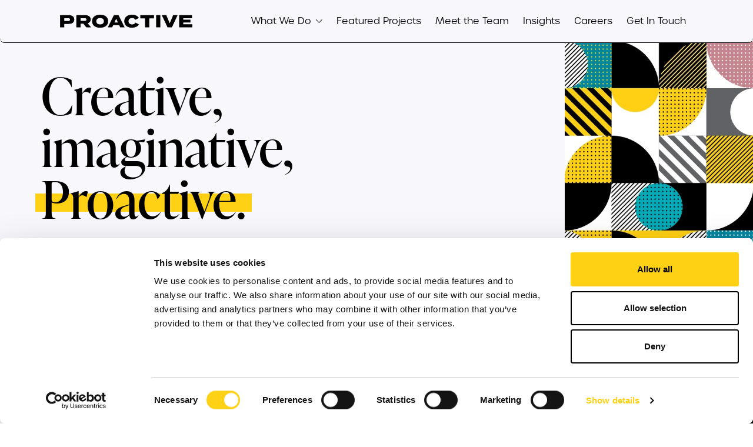

--- FILE ---
content_type: text/html; charset=UTF-8
request_url: https://proactive.ie/
body_size: 542734
content:

<!doctype html>
<!--[if lt IE 9]><html class="no-js no-svg ie lt-ie9 lt-ie8 lt-ie7" lang="en-GB"> <![endif]-->
<!--[if IE 9]><html class="no-js no-svg ie ie9 lt-ie9 lt-ie8" lang="en-GB"> <![endif]-->
<!--[if gt IE 9]><!-->
	<html
	class="no-js no-svg" lang="en-GB"> <!--<![endif]-->
	<head>
		<meta charset="UTF-8"/>
<script type="text/javascript">
/* <![CDATA[ */

//----------------------------------------------------------
//------ JAVASCRIPT HOOK FUNCTIONS FOR GRAVITY FORMS -------
//----------------------------------------------------------

if ( ! gform ) {
	document.addEventListener( 'gform_main_scripts_loaded', function() { gform.scriptsLoaded = true; } );
	document.addEventListener( 'gform/theme/scripts_loaded', function() { gform.themeScriptsLoaded = true; } );
	window.addEventListener( 'DOMContentLoaded', function() { gform.domLoaded = true; } );

	var gform = {
		domLoaded: false,
		scriptsLoaded: false,
		themeScriptsLoaded: false,
		isFormEditor: () => typeof InitializeEditor === 'function',

		/**
		 * @deprecated 2.9 the use of initializeOnLoaded in the form editor context is deprecated.
		 * @remove-in 3.1 this function will not check for gform.isFormEditor().
		 */
		callIfLoaded: function ( fn ) {
			if ( gform.domLoaded && gform.scriptsLoaded && ( gform.themeScriptsLoaded || gform.isFormEditor() ) ) {
				if ( gform.isFormEditor() ) {
					console.warn( 'The use of gform.initializeOnLoaded() is deprecated in the form editor context and will be removed in Gravity Forms 3.1.' );
				}
				fn();
				return true;
			}
			return false;
		},

		/**
		 * Call a function when all scripts are loaded
		 *
		 * @param function fn the callback function to call when all scripts are loaded
		 *
		 * @returns void
		 */
		initializeOnLoaded: function( fn ) {
			if ( ! gform.callIfLoaded( fn ) ) {
				document.addEventListener( 'gform_main_scripts_loaded', () => { gform.scriptsLoaded = true; gform.callIfLoaded( fn ); } );
				document.addEventListener( 'gform/theme/scripts_loaded', () => { gform.themeScriptsLoaded = true; gform.callIfLoaded( fn ); } );
				window.addEventListener( 'DOMContentLoaded', () => { gform.domLoaded = true; gform.callIfLoaded( fn ); } );
			}
		},

		hooks: { action: {}, filter: {} },
		addAction: function( action, callable, priority, tag ) {
			gform.addHook( 'action', action, callable, priority, tag );
		},
		addFilter: function( action, callable, priority, tag ) {
			gform.addHook( 'filter', action, callable, priority, tag );
		},
		doAction: function( action ) {
			gform.doHook( 'action', action, arguments );
		},
		applyFilters: function( action ) {
			return gform.doHook( 'filter', action, arguments );
		},
		removeAction: function( action, tag ) {
			gform.removeHook( 'action', action, tag );
		},
		removeFilter: function( action, priority, tag ) {
			gform.removeHook( 'filter', action, priority, tag );
		},
		addHook: function( hookType, action, callable, priority, tag ) {
			if ( undefined == gform.hooks[hookType][action] ) {
				gform.hooks[hookType][action] = [];
			}
			var hooks = gform.hooks[hookType][action];
			if ( undefined == tag ) {
				tag = action + '_' + hooks.length;
			}
			if( priority == undefined ){
				priority = 10;
			}

			gform.hooks[hookType][action].push( { tag:tag, callable:callable, priority:priority } );
		},
		doHook: function( hookType, action, args ) {

			// splice args from object into array and remove first index which is the hook name
			args = Array.prototype.slice.call(args, 1);

			if ( undefined != gform.hooks[hookType][action] ) {
				var hooks = gform.hooks[hookType][action], hook;
				//sort by priority
				hooks.sort(function(a,b){return a["priority"]-b["priority"]});

				hooks.forEach( function( hookItem ) {
					hook = hookItem.callable;

					if(typeof hook != 'function')
						hook = window[hook];
					if ( 'action' == hookType ) {
						hook.apply(null, args);
					} else {
						args[0] = hook.apply(null, args);
					}
				} );
			}
			if ( 'filter'==hookType ) {
				return args[0];
			}
		},
		removeHook: function( hookType, action, priority, tag ) {
			if ( undefined != gform.hooks[hookType][action] ) {
				var hooks = gform.hooks[hookType][action];
				hooks = hooks.filter( function(hook, index, arr) {
					var removeHook = (undefined==tag||tag==hook.tag) && (undefined==priority||priority==hook.priority);
					return !removeHook;
				} );
				gform.hooks[hookType][action] = hooks;
			}
		}
	};
}

/* ]]> */
</script>

		<meta http-equiv="Content-Type" content="text/html; charset=UTF-8"/>
		<meta http-equiv="X-UA-Compatible" content="IE=edge">
		<meta name="viewport" content="width=device-width, initial-scale=1">
		<link rel="author" href="https://proactive.ie/wp-content/themes/proactive-2023/humans.txt"/>
		<link rel="pingback" href="https://proactive.ie/xmlrpc.php"/>
		<link rel="profile" href="http://gmpg.org/xfn/11">
		
		
		<!-- Matomo -->
<script>
  var _paq = window._paq = window._paq || [];
  /* tracker methods like "setCustomDimension" should be called before "trackPageView" */
  _paq.push(['trackPageView']);
  _paq.push(['enableLinkTracking']);
  (function() {
    var u="//analytics.proactive.ie/";
    _paq.push(['setTrackerUrl', u+'matomo.php']);
    _paq.push(['setSiteId', '1']);
    var d=document, g=d.createElement('script'), s=d.getElementsByTagName('script')[0];
    g.async=true; g.src=u+'matomo.js'; s.parentNode.insertBefore(g,s);
  })();
</script>
<!-- End Matomo Code -->

<meta name="facebook-domain-verification" content="5zp9rsob9vjtrddt5m73mch2kg8xez" />

<!-- Hotjar Tracking Code for https://proactive.ie/ -->
<script>
    (function(h,o,t,j,a,r){
        h.hj=h.hj||function(){(h.hj.q=h.hj.q||[]).push(arguments)};
        h._hjSettings={hjid:1638362,hjsv:6};
        a=o.getElementsByTagName('head')[0];
        r=o.createElement('script');r.async=1;
        r.src=t+h._hjSettings.hjid+j+h._hjSettings.hjsv;
        a.appendChild(r);
    })(window,document,'https://static.hotjar.com/c/hotjar-','.js?sv=');
</script>

		<script type="text/javascript" data-cookieconsent="ignore">
	window.dataLayer = window.dataLayer || [];

	function gtag() {
		dataLayer.push(arguments);
	}

	gtag("consent", "default", {
		ad_personalization: "denied",
		ad_storage: "denied",
		ad_user_data: "denied",
		analytics_storage: "denied",
		functionality_storage: "denied",
		personalization_storage: "denied",
		security_storage: "granted",
		wait_for_update: 500,
	});
	gtag("set", "ads_data_redaction", true);
	</script>
<script type="text/javascript" data-cookieconsent="ignore">
		(function (w, d, s, l, i) {
		w[l] = w[l] || [];
		w[l].push({'gtm.start': new Date().getTime(), event: 'gtm.js'});
		var f = d.getElementsByTagName(s)[0], j = d.createElement(s), dl = l !== 'dataLayer' ? '&l=' + l : '';
		j.async = true;
		j.src = 'https://www.googletagmanager.com/gtm.js?id=' + i + dl;
		f.parentNode.insertBefore(j, f);
	})(
		window,
		document,
		'script',
		'dataLayer',
		'GTM-KPNQW2G'
	);
</script>
<script type="text/javascript"
		id="Cookiebot"
		src="https://consent.cookiebot.com/uc.js"
		data-implementation="wp"
		data-cbid="727e0e24-addc-48a9-a845-f4a592e7cdf2"
							data-blockingmode="auto"
	></script>
<meta name='robots' content='index, follow, max-image-preview:large, max-snippet:-1, max-video-preview:-1' />

	<!-- This site is optimized with the Yoast SEO plugin v26.5 - https://yoast.com/wordpress/plugins/seo/ -->
	<title>Creative Marketing Agency | Proactive Design &amp; Marketing</title>
	<meta name="description" content="We are Proactive. We think visually and deliver every time. View our comprehensive range of services and see why clients trust us. Contact us." />
	<link rel="canonical" href="https://proactive.ie/" />
	<meta property="og:locale" content="en_GB" />
	<meta property="og:type" content="website" />
	<meta property="og:title" content="Creative Marketing Agency | Proactive Design &amp; Marketing" />
	<meta property="og:description" content="We are Proactive. We think visually and deliver every time. View our comprehensive range of services and see why clients trust us. Contact us." />
	<meta property="og:url" content="https://proactive.ie/" />
	<meta property="og:site_name" content="Proactive Design &amp; Marketing" />
	<meta property="article:modified_time" content="2024-06-19T08:16:58+00:00" />
	<meta name="twitter:card" content="summary_large_image" />
	<script type="application/ld+json" class="yoast-schema-graph">{"@context":"https://schema.org","@graph":[{"@type":"WebPage","@id":"https://proactive.ie/","url":"https://proactive.ie/","name":"Creative Marketing Agency | Proactive Design & Marketing","isPartOf":{"@id":"https://proactive.ie/#website"},"datePublished":"2022-07-05T16:17:52+00:00","dateModified":"2024-06-19T08:16:58+00:00","description":"We are Proactive. We think visually and deliver every time. View our comprehensive range of services and see why clients trust us. Contact us.","breadcrumb":{"@id":"https://proactive.ie/#breadcrumb"},"inLanguage":"en-GB","potentialAction":[{"@type":"ReadAction","target":["https://proactive.ie/"]}]},{"@type":"BreadcrumbList","@id":"https://proactive.ie/#breadcrumb","itemListElement":[{"@type":"ListItem","position":1,"name":"Home"}]},{"@type":"WebSite","@id":"https://proactive.ie/#website","url":"https://proactive.ie/","name":"Proactive Design &amp; Marketing","description":"","potentialAction":[{"@type":"SearchAction","target":{"@type":"EntryPoint","urlTemplate":"https://proactive.ie/?s={search_term_string}"},"query-input":{"@type":"PropertyValueSpecification","valueRequired":true,"valueName":"search_term_string"}}],"inLanguage":"en-GB"}]}</script>
	<!-- / Yoast SEO plugin. -->


<link rel="alternate" type="application/rss+xml" title="Proactive Design &amp; Marketing &raquo; Feed" href="https://proactive.ie/feed/" />
<link rel="alternate" type="application/rss+xml" title="Proactive Design &amp; Marketing &raquo; Comments Feed" href="https://proactive.ie/comments/feed/" />

<link data-optimized="2" rel="stylesheet" href="https://proactive.ie/wp-content/litespeed/css/e6084b121ec37715ec352024182ed9ed.css?ver=cdfa7" />





<link rel='shortlink' href='https://proactive.ie/' />
<link rel="icon" href="https://proactive.ie/wp-content/uploads/2024/04/cropped-Proactive-DM-Favicon-32x32.png" sizes="32x32" />
<link rel="icon" href="https://proactive.ie/wp-content/uploads/2024/04/cropped-Proactive-DM-Favicon-192x192.png" sizes="192x192" />
<link rel="apple-touch-icon" href="https://proactive.ie/wp-content/uploads/2024/04/cropped-Proactive-DM-Favicon-180x180.png" />
<meta name="msapplication-TileImage" content="https://proactive.ie/wp-content/uploads/2024/04/cropped-Proactive-DM-Favicon-270x270.png" />

	


</head>
</html>
			</head>
	

	<body class="home wp-singular page-template-default page page-id-2 wp-theme-proactive-2023" data-template="base.twig">
	<nav class="skip-navigation" aria-label="Skip links">
            <a href="#content" class="skip-to-content">Skip to main content</a>
        </nav>
					<header class="header position-fixed w-100 top-0" role="banner">
	<div class="container header-navigation">
		<div class="row align-items-center align-items-lg-stretch justify-content-between">
			<div class="col-6 col-lg-3 py-4 header-navigation--logo">
				<a href="https://proactive.ie" aria-label="Proactive Design &amp; Marketing homepage">
					<picture>
						<source srcset="https://proactive.ie/wp-content/uploads/2023/07/proactive-logo-black.svg" type="image/webp"/>
						<img src="https://proactive.ie/wp-content/uploads/2023/07/proactive-logo-black.svg" alt="Proactive Design &amp; Marketing Logo" width="225" height="22"/>
					</picture>
				</a>
			</div>
						<div class="col-4 col-lg-9 d-lg-block d-none navbar--desktop header-navigation--menu">
				<nav class="navbar navbar-expand-lg flex-grow-1" aria-label="Desktop Navigation">
						<ul class="navbar-nav">
	
							
		<li class="menu-item menu-item-type-post_type menu-item-object-page menu-item-has-children menu-item-47 nav-item dropdown">
			<a href="https://proactive.ie/what-we-do/" target="_self" class="dropdown-toggle nav-link" data-bs-toggle="dropdown" role="button" aria-expanded="false">
				What We Do
								<span class="dropdown-icon" aria-hidden="true" focusable="false">
					<svg width="11" height="6" viewBox="0 0 11 6" fill="none" xmlns="http://www.w3.org/2000/svg">
<path d="M0.129639 0.152344C-0.0342773 0.316525 -0.0437548 0.579614 0.107178 0.755859L5.3064 5.95996L10.5115 0.75586C10.6364 0.628391 10.6729 0.438175 10.6042 0.273438C10.5355 0.108749 10.3745 0.000910317 10.196 4.45694e-07C10.0779 -0.000682558 9.96351 0.0457127 9.87964 0.128907L5.3064 4.70215L0.733154 0.128906C0.556817 -0.0219818 0.29376 -0.0117773 0.129639 0.152344Z" fill="currentColor"/>
</svg>
				</span>
							</a>
							<ul class="dropdown-menu">
    
            <li class="menu-item menu-item-type-post_type menu-item-object-page menu-item-996 dropdown-item">
            <a href="https://proactive.ie/what-we-do/marketing-strategy/">
                Marketing Strategy
            </a>
        </li>
            <li class="menu-item menu-item-type-post_type menu-item-object-page menu-item-995 dropdown-item">
            <a href="https://proactive.ie/what-we-do/brand-development/">
                Brand Development
            </a>
        </li>
            <li class="menu-item menu-item-type-post_type menu-item-object-page menu-item-994 dropdown-item">
            <a href="https://proactive.ie/what-we-do/web-design-development/">
                Web Design &#038; Development
            </a>
        </li>
            <li class="menu-item menu-item-type-post_type menu-item-object-page menu-item-993 dropdown-item">
            <a href="https://proactive.ie/what-we-do/digital-marketing/">
                Digital Marketing
            </a>
        </li>
            <li class="menu-item menu-item-type-post_type menu-item-object-page menu-item-992 dropdown-item">
            <a href="https://proactive.ie/what-we-do/graphic-design/">
                Creative Design
            </a>
        </li>
            <li class="menu-item menu-item-type-post_type menu-item-object-page menu-item-991 dropdown-item">
            <a href="https://proactive.ie/what-we-do/corporate-video/">
                Corporate Video
            </a>
        </li>
            <li class="menu-item menu-item-type-post_type menu-item-object-page menu-item-990 dropdown-item">
            <a href="https://proactive.ie/what-we-do/exhibition-display-signage/">
                Exhibition Display &amp; Signage
            </a>
        </li>
            <li class="menu-item menu-item-type-post_type menu-item-object-page menu-item-12616 dropdown-item">
            <a href="https://proactive.ie/what-we-do/employer-branding-talent-acquisition/">
                Employer Branding &#038; Talent Acquisition
            </a>
        </li>
    </ul>
            		</li>
	
							
		<li class="menu-item menu-item-type-post_type menu-item-object-page menu-item-48 nav-item ">
			<a href="https://proactive.ie/featured-projects/" target="_self" class="nav-link">
				Featured Projects
							</a>
					</li>
	
							
		<li class="menu-item menu-item-type-post_type menu-item-object-page menu-item-12352 nav-item ">
			<a href="https://proactive.ie/meet-the-team/" target="_self" class="nav-link">
				Meet the Team
							</a>
					</li>
	
							
		<li class="menu-item menu-item-type-post_type menu-item-object-page menu-item-12396 nav-item ">
			<a href="https://proactive.ie/news-insights/" target="_self" class="nav-link">
				Insights
							</a>
					</li>
	
							
		<li class="menu-item menu-item-type-post_type menu-item-object-page menu-item-13805 nav-item ">
			<a href="https://proactive.ie/careers/" target="_self" class="nav-link">
				Careers
							</a>
					</li>
	
							
		<li class="menu-item menu-item-type-post_type menu-item-object-page menu-item-12351 nav-item ">
			<a href="https://proactive.ie/contact-us/" target="_self" class="nav-link">
				Get In Touch
							</a>
					</li>
	</ul>
				</nav>
			</div>
						<div class="col-4 d-lg-none d-flex justify-content-end header-navigation--mobile-menu">
				<div class="navbar--toggle">
					<button id="navbar-toggler" class="navbar-toggler" type="button" data-bs-toggle="collapse" data-bs-target="#nav-mobile" aria-controls="nav-mobile" aria-expanded="false" aria-label="Toggle main navigation">
						<span class="navbar-toggler-icon"></span>
						<span class="navbar-toggler-icon"></span>
						<span class="navbar-toggler-icon"></span>
					</button>
				</div>
			</div>
		</div>
	</div>
		<nav id="nav-mobile" class="collapse navbar navbar--mobile" aria-label="Mobile Navigation">
		<ul class="navbar-nav">
	
							
		<li class="menu-item menu-item-type-post_type menu-item-object-page menu-item-has-children menu-item-47 nav-item dropdown">
			<a href="https://proactive.ie/what-we-do/" target="_self" class="dropdown-toggle nav-link" data-bs-toggle="dropdown" role="button" aria-expanded="false" id="mobile-dropdown-toggle-1" data-mobile-nav-link>
				What We Do
								<span class="dropdown-icon" aria-hidden="true">
					<svg width="11" height="6" viewBox="0 0 11 6" fill="none" xmlns="http://www.w3.org/2000/svg">
<path d="M0.129639 0.152344C-0.0342773 0.316525 -0.0437548 0.579614 0.107178 0.755859L5.3064 5.95996L10.5115 0.75586C10.6364 0.628391 10.6729 0.438175 10.6042 0.273438C10.5355 0.108749 10.3745 0.000910317 10.196 4.45694e-07C10.0779 -0.000682558 9.96351 0.0457127 9.87964 0.128907L5.3064 4.70215L0.733154 0.128906C0.556817 -0.0219818 0.29376 -0.0117773 0.129639 0.152344Z" fill="currentColor"/>
</svg>
				</span>
							</a>
							<ul class="dropdown-menu">
    
            <li class="menu-item menu-item-type-post_type menu-item-object-page menu-item-996 dropdown-item">
            <a href="https://proactive.ie/what-we-do/marketing-strategy/">
                Marketing Strategy
            </a>
        </li>
            <li class="menu-item menu-item-type-post_type menu-item-object-page menu-item-995 dropdown-item">
            <a href="https://proactive.ie/what-we-do/brand-development/">
                Brand Development
            </a>
        </li>
            <li class="menu-item menu-item-type-post_type menu-item-object-page menu-item-994 dropdown-item">
            <a href="https://proactive.ie/what-we-do/web-design-development/">
                Web Design &#038; Development
            </a>
        </li>
            <li class="menu-item menu-item-type-post_type menu-item-object-page menu-item-993 dropdown-item">
            <a href="https://proactive.ie/what-we-do/digital-marketing/">
                Digital Marketing
            </a>
        </li>
            <li class="menu-item menu-item-type-post_type menu-item-object-page menu-item-992 dropdown-item">
            <a href="https://proactive.ie/what-we-do/graphic-design/">
                Creative Design
            </a>
        </li>
            <li class="menu-item menu-item-type-post_type menu-item-object-page menu-item-991 dropdown-item">
            <a href="https://proactive.ie/what-we-do/corporate-video/">
                Corporate Video
            </a>
        </li>
            <li class="menu-item menu-item-type-post_type menu-item-object-page menu-item-990 dropdown-item">
            <a href="https://proactive.ie/what-we-do/exhibition-display-signage/">
                Exhibition Display &amp; Signage
            </a>
        </li>
            <li class="menu-item menu-item-type-post_type menu-item-object-page menu-item-12616 dropdown-item">
            <a href="https://proactive.ie/what-we-do/employer-branding-talent-acquisition/">
                Employer Branding &#038; Talent Acquisition
            </a>
        </li>
    </ul>
					</li>
	
						
		<li class="menu-item menu-item-type-post_type menu-item-object-page menu-item-48 nav-item ">
			<a href="https://proactive.ie/featured-projects/" target="_self" class="nav-link" data-mobile-nav-link>
				Featured Projects
							</a>
					</li>
	
						
		<li class="menu-item menu-item-type-post_type menu-item-object-page menu-item-12352 nav-item ">
			<a href="https://proactive.ie/meet-the-team/" target="_self" class="nav-link" data-mobile-nav-link>
				Meet the Team
							</a>
					</li>
	
						
		<li class="menu-item menu-item-type-post_type menu-item-object-page menu-item-12396 nav-item ">
			<a href="https://proactive.ie/news-insights/" target="_self" class="nav-link" data-mobile-nav-link>
				Insights
							</a>
					</li>
	
						
		<li class="menu-item menu-item-type-post_type menu-item-object-page menu-item-13805 nav-item ">
			<a href="https://proactive.ie/careers/" target="_self" class="nav-link" data-mobile-nav-link>
				Careers
							</a>
					</li>
	
						
		<li class="menu-item menu-item-type-post_type menu-item-object-page menu-item-12351 nav-item ">
			<a href="https://proactive.ie/contact-us/" target="_self" class="nav-link" data-mobile-nav-link>
				Get In Touch
							</a>
					</li>
	</ul>
	</nav>
</header>
		
		<main id="content" role="main" class="content-wrapper">
				
		



<section class="page-header   bg-grey  "  >
        <div class="container-fluid position-relative half-fluid height-flex-col">
        <div class="container height-flex-col">
            <div class="row height-flex-col">
                                    <!-- Image -->
    <div class="col-lg-4 position-lg-absolute img-right-quarter h-100 half-fluid__column">
        <div class="image testimg" style="background-image:url(https://proactive.ie/wp-content/uploads/2023/07/proactive-home-image-temporary.png); background-image: -webkit-image-set(url(https://proactive.ie/wp-content/uploads/2023/07/proactive-home-image-temporary.webp) 1x);"></div>
    </div>
<!-- Text -->
<div class=" col-lg-8 py-5 pe-lg-5 page-header__content">
    <h1>
        Creative,<br> imaginative,<br> <span class="highlight">Proactive.</span>
    </h1>
            <div class="lead">
            <p>Proactive by name, proactive by nature.</p>
<p>Our team of dedicated experts are lateral thinkers who love nothing more than creating compelling messaging strategies that resonate with specific target audiences. We are a dynamic company specialising in strategic communications, digital marketing, Web design and graphic design.</p>

        </div>
    </div>
                            </div>
            <div class="d-flex justify-content-center">
                <div class="scroll"></div>
            </div>
        </div>
    </div>
</section>






<section class="home-three-block   bg-white  "  >
    	<div class="container-fluid p-0">
		<div class="row g-0">
			<div class="col-xl-9 col-lg-7 col-md-12 primary-block d-flex">
				<div class="row w-100">
    <div class="col-lg-7 col-md-12 primary-block__content">
        <h2>
            A splash of <span class="highlight">creativity</span>
        </h2>
                    <p class="primary-block__subtitle">
                With almost three decades of experience, Proactive constantly pushes boundaries, fosters creativity and always exceeds expectations. 
            </p>
                                    <a href="https://proactive.ie/featured-projects/" class="btn btn-primary home-three-block-btn " target="">View Featured Projects &#038; Portfolio</a>
            </div>
            <div class="col-lg-5 col-md-12 primary-block__images">
                                    <svg xmlns="http://www.w3.org/2000/svg" xmlns:xlink="http://www.w3.org/1999/xlink" version="1.1" x="0px" y="0px" viewBox="0 0 313 492" xml:space="preserve" data-aos="fade-in" data-aos-delay="250" data-aos-duration="750">
  <g id="yellow-sun_00000112604314617602290730000010808919877627299505_" opacity="0.68">
    <g class="rellax" data-rellax-speed="0.2">
        <circle cx="156" cy="306" r="150"  fill="#FFCC44"  opacity="0.68"></circle>
    </g>
  </g>
  <g id="small-teal-dot_00000171703554342573027110000006110284583472541830_">
    <g class="rellax" data-rellax-speed="-1.5">
        <circle cx="116" cy="126" r="11"  fill="#A2E2E6"  opacity="0.66"></circle>
    </g>
  </g>
  <g id="large-teal-dot_00000021117495343928021450000001714212355849820336_" opacity="0.5">
    <g class="rellax" data-rellax-speed="-0.5">
        <circle cx="70" cy="402" r="54.4"  fill="#003953"></circle>
    </g>
  </g>
  <g id="small-navy-dot_00000141441115092556132750000000955641657047761282_" opacity="0.4">
    <g class="rellax"  data-rellax-speed="1">
        <circle id="small-navy-dot" fill="#003953" cx="289.9" cy="249.2" r="14.4"></circle>
    </g>
  </g>
  <g id="woman">
    <g class="rellax" data-rellax-speed="0.5">
        <circle cx="210" cy="455" r="34"  fill="#916277"  opacity="0.66"></circle>
    </g>
    <g class="rellax" data-rellax-speed="-1.5">
        <image overflow="visible" width="1011" height="1757" id="woman-image" xlink:href="[data-uri] AElEQVR4nOzdWYwcV3ov+H/EiSUjMiKzKrOqSIm71FooilRLau1bS+1utdv2YHwNjz0XmIcB/DDP 99XAfTNgYIALGPCDHy7gBwN+MAaNQQ+8qN0tqSVSpKiFFNmk2FpJiqTIWrIyMyJjOXEiYh5OxMnM WihKTUkk9f2AAsXKjMqs7AakL77vfH8NhBBCyHX2yScft4bD4a7RKLz32LHj/1J/37YtNBoOfN+H ZVlgjIEZDBo0CCGQZRmCIADnXP0sxhgYY3BcB77nw3EcbNt2+w5N12OUiHfu3BV9K78kIYQQQsi3 yPi23wAhhJBby+XLl9zV1f79hw8fPrS4eAVhOIJhyILc83x0ux10u110Oh04jquui+MIg8EAnHP0 eivgPFOPeb6HrtbB/NwCOp0OGDM/AwC7Yd3x+eeXECdxNgrDjGeZyIVAWZYxAJimmT300A+yte/x ZnP+3NlWfzDoJkkCoByq388ws4cevvl/P0IIIYR8eVTME0IIua6EyO/86KMPD62urmJ5eRlJksAw TFiWCcYMiDwHYwy2bcN1HQBAWcprR6MRsoyD8wxhGAAAGDPAGINo5TAMeUPA9/3qtcQnnEdYWlzC hx9+iMuXLyNJYvVefvriT+dOnz6VtVq+2L59503XwQ+CoRlFo+3DYTB/7NixN5eWFiELeulHL/xo x4kTx7PZ2VnRbHpxp9O96X5HQgghhHw1+rf9BgghhNw6hsO+mabJjuEwQBAMEccx8jxHngvkeQHO U2ScI89zCCGqx/J1PyfPxbrvGYahRu7rL8MwAG3z93P4yOHlU6dODcqy9FdWlrcEwbAVhoG7+RU3 jn6/50ZR9ODy8son586de1N+TtO/7KE33vjsxImTly9d+nxZCLFlMOhvCYJhK4pC89t514QQQgj5 plBnnhBCyHVTFCWWlpb/NYoixHEMIQQ0TZ6Hz0UOyzKRJCmiKEKacliWPBtvGAycpxBCQIj1xX3N MAw1sl/fBGC6MfE4m3p+/ZyVlZXLmsZgGCaAYkcQDPwsE3EURfH27TtuuDH1Xm/FHY1GDw+HwWvD 4RCccxTFxp+LvDGSIwzDTwA5yWAYbEdvdWUYjW7M348QQgghvz8q5gkhhFw3WZbBdd3/M8/FP+qa jrKenwdQooQQApynCIIAtm0hSWLoug7GGLIsQxzHAErojMGyLACoRvLlP8trQ4i6m1+iugawbRuO 46qFeiUAx2mAMR0p5+p5AD4D5HWmaWx9//3TccpT8DSNH3308QwA3n33LdNxmk7DtlumZTY0TXcA oCxLFHmRpTwRYTjKOecQWVY1zLXMssys2fSE53mx67rZ3Nz8ly6kL1z8bMtg0H/g4sVLL8kivkBR 5DBNC67rTt2wsCy7+uw4wnCEPC/AmA7G2GecZ7Bsc+7UqZNxkiR4+OFHaASfEEIIuYVcZTiREEII +fLeO37sJ0fePPLSpUuXEAQh4ljWkLIob8D3PczMzMDz/KlxeSEEiiJHHCfIMg4hRDVab8CyTLTb M9V1nir0AdmZjuMYo9EIaZpOje1blgXbttFsNuE4jnqdyeviOEYURbj77ru2MsOIUQJFkTtnz567 7DgOGNOh6+NJgPo91tMHebUDgFU3IFzXRbvdxu7du+Y0TYu/zFn9jz76wB2NRj/64IMPfxFF8jLT NGFZFoqigKZpU78fYwy6rsN13SodQJ6e03UGTdOQZfImxq5du7Zqmi6Kooj37z9ART0hhBByC6Bi nhBCyHX17rtvbYnj+OEzZ373r0IIpClHngs1Ql8XmUVRABgvv5OFtwXHceE4DmzbVkUyIIvvulMN QH3fMAz4vo+m14TrOFW32qiuEYiiGGEYII7jqcg7nelo2DZarbYq+mtpmiKOYwwGg6movDwXME35 XN/35CQAY9CZDqYbKIq8KqATpGmKe+65Z64sSxRFbui6DtO0RBXJFxsGy26/fbvq3H/8yUdmMAzu PHjw4Purqz2kKYdpGvA8H3Nzc1hYWIDneXAcR71PzjMkSYTV1T7CMATnafXZGLAsC77voz3ThtOQ n2e329mq6yzetm378Pr+r04IIYSQbxqN2RNCCLmuHnrokSvHjr37n0888cTessRdi1eu/CJJU5Uh 3+/3sby8NNW1BwDHcdFut+B5HprNJprNJnSdVefpOcIwRBiGGAwGyDKuinm52b5Eq9VCuy079/V1 snO+iKWlGL3VHpKqky5fz8Hs7Cwcx0Gn050qksMwRK+3gqWlRQyHQwRBoB6zLLN6votWq6U26zNm IMs4+v0+VlZ66PV6OH/+3DIgx/Mdx0Wn08GuXbswP78Az/Pm+v3VDEAshMAwGG559913379y5QoW F68gz3PYtg3OOVzXha7r6veTo/YlwnCElRWBOI7R660gDEP1Pj3PAwB0Oh3MzMyg2fTAGLtsWebW paUriJMk3rljF52nJ4QQQm5SVMwTQgi57h588KEMwJkrlz+/NDc3vzXPcz/LuDMajXafPHnyF8Ph EEUxQFEUauydMTkablm2Kubl9+t/VZWI40h12cfd9xzNpocSJXSdVePmDJZlVyPwBjjnGIUhgiAA Y4balt9qtdXov+fJmwJ5Ljv/o1E43sCf8XWL+SzLhO/71XXy/cv3FVSd/Qj9/kA9P88LzMzMqHF8 y7KX5Vi8hiTpY2lxCWmaIgzHkwBxHMO2bcRxNF74V439A4Cuy7F6Xu0ECIIQk9rtGeg6g+M04Pt+ fQPkchxHYDqbO3XqRLxvH43dE0IIITcjKuYJIYR8bbZsvW0IYAjgCgBcuPDZou/7cF1HdZ3rDrtt N2BZNlx3PGZfk2fD126qlwW5ELksnqMYnMtN+XUhLyYi8NZeNznCP6ZVZ/jXxN9hvCnftq3qMaMa 6Z9MeS3Vcr6rbeUfv5cCjDGUE98b37yQHf00lb9TEAQYDofVgjv5mvXZfRn9N/07CiEjAbMshRDF 1GcJAL1eb9kwjPbRo2+6jz76GBX0hBBCyE2GinlCCCHfGE3XTADQNK1aiDcu2F3XRbPpwnXll+/7 qiDWNA2j0Uidh58seAGovPooGkHXdQiRV+P5GTjn1Xl9oZbV1dd8wbtVz52MwgPkOX3LsmAY1QRA IVBX5Ma6GwRXl+f5+FqDwTQNyJU28puTxXyvt4I8F9VnoFcd+QicZ+qzqm9WjAv6+kusu3nx/vvv D/bs3tU+dOh1F9Cyp556msbuCSGEkJsEFfOEEEK+douLV9w0TXYO+oO9URShLMtqHH7c9W40HDiO 3Mo+ubW9KHLVwXZdF57nqag6ANVCOqsq5uOJeDZDbawHZEHeaDiqw16fkU95MhlbB8aM6qy9LH6b TXn2vI7Zc1wHlmWiKPJqskCewy/LEpxz5HkOwzDguu7UZ+D5HhjT1XuaLKzrkX65N2AGWSYQRRE4 T8EYQ5py9PurAFDdsJATA3meIwxDpGlS3Vgwkeeya19v/E9TjjAMqomCGDpjyKr3yRjD8fdODOI4 xhOPP94+evRN0zSN7MEHH6ainhBCCLnBUTFPCCHka7e6unrnBx/87kSvt4okkYWzXORmVF1meY7c cRxkWYYwDKcK7DyXW/DrWLq18Wx153w4HE59H4Aa5W+12lOP2bYtz6NHMRYXF2HbjYnXk1vw5XK8 jlomJ6/V4bhuVWDLLfL1uX/OOTjn8FXhPj3e7rouOOfora5gNBqfb0/TFFmWwvd93HbbbXCcBobD AGEYqI57vz9QRwjqYwCaJkNpZEqAjkbDQd3RdxwHzNARRRF6vR7iOK6mCWQ8H+cZXMcBOh3keY5P z54dAMC9997bBEDFPCGEEHKDo2g6QgghX7vXXvvNn75x+I2fx1GkouR8v1V12W1YtgWmM2RZVnWk +bqC3XEc+L4Px3HUkjtgvPxtZWWl6lJXWfMaYFsWGo3xdTLuToe+LkYuUYU3YwzMYHAdB+32zNQE ASDPsHOebRh3x5gO226g1WrBsi3Y1vgYAecp0pRjNAqrc+7jQl/XdTSbbrWJ30AcywK811vB6mof g0EfcRwjTVMURTGRa29XcX4OHMepxv9t9flomjYV5VfvALAsE54nl/e5rjN1bGF2tt3MsjzLMhkp WBQl9u27n4p7Qggh5AZDnXlCCCFfqzfeOGT2er3mlcuXkWUZms0mHMeBaZpwHAeu66LRcKpx+lzF rHE+rh99X3bxPc9Dt9tV8XMAECcxlpeW0Ov1kCSJGkfP8xyNhoNu11Ad9skYOZkj38fi4pIqlutl d82mB63bwfz8AubnF+A4jjqLLt9fD0vLi+it9hBHMYpiHHc3Nzev4u58f9zRj2M5AdDr9bC6uoo4 jlGiBEqoQnx+3q020OvodDq4csWHaV4C5yn6/f7UtIIUwnWdauzeRKMx/lw1Tasi/QJE1Xusu/qe 54ExAwsLC+h0OurIAWMGwjAYDQZ9nDt3Dr1eDwcO7J87evTNWNOQPfLIY1TUE0IIITcIKuYJIYR8 rZ588qns3//9X8/Vi+iyTH7VS+myLINpmiiKQnXZJ8fs6w58q9VWZ9g9z1edZju2MQpHAGT3u74J MLnwzXEczMzMTI3LA0AQyBi5IAjV+H99TbvdrjbWm1NFOWMGRqMRcpEjiROV7Z7nAno17j8ddzdm 2w11w2Iyu74uvC3Lguc11e6A+tx7GIZYXFxU5/bH1wFRFFVFvAHOZbFeP08IgSSRcXeyoz+O9Gu3 Z9RnM/k+6wV79fv81a9/vawBeOqpp5pvvfUmqKAnhBBCbgz6Fz+FEEII+f14nnf6xRdf/F+azSYa jXHBObmpPQgCRFGEKBohTVMIkVexc1xFrwmRoyjEuri5+gy5YRgwjDpabmLkvDqbbxhyhF7eCJD/ Cly74T2fiLObjL9bq+7i1yZH1Q1DV683+X6uRX2TwnVll35mRn41m03Up+Pqmr4sS5RliSgaIY7j 6vOLq258pM7w179D/ZnV/yyEqD7fHJtt96/P4x069MaoLGGeOvVb85p+EUIIIYR8raiYJ4QQ8rV7 5pnnVvxW6z/+8A9/9tizzz73V3Nz85B583Lju+wgJ0jSBGnKkaa8KuoTddY8jmNkGUcUxSpuThar 6VShWhsX0gZsS268t6wGbKsB226AVY/X1hbsdbE7Lnxz9Rz5zwLAmk75NX4eus5UxB5jRvV3NvUT LMuC6zqYnZ3B3NwcZmZmYZoGNE2DtuaFOOfqM5IFfVSd50+rrfuZiqrjXO4UkGf/OfJCqD0Daz9D +Tqael9vv/32SGe6c/HiBXc47FNRTwghhHyLaMyeEELIN+L5H76QATh64sR7Z26//fb3P//80qGy lEW3ypOHBl3XYVkm0lSvOs9y9Ls+N26apopVsywLWZapkXXTtKZG6X3fr6LuZMEbxZGqvzOeQdOg FuvVhX2JUm6Cr3LcwzCcyqeP4xgpT1TUXVkC0GS5Wy/ZE6JQxwTq328y7q4+o16Tr8eQ8gRBEKrP o47lsxs25ufnqkV/y6jj/SbH7jlPAdSfFYdt29A0DWmagjEdZSmj6+TNA139LoP+ELnIq4kAo1o+ KGDbNhzHRZ15X1Zn+z/43QeDXbt2wbatZr/fM3Vdz1qtGRq9J4QQQr5htM2eEELIN+7DD39narre EpmYzbLML4rCzETWFJnwjh179xej0aiKfMtRFDkYk8vv5ubm4HkeXNdVMWtAVahX3eia3NpuwXVd tFpt2LYJy2oAKFXXPU5ijMLp7fKycJfxc17Tmzq7DgB5kYNXW+nTlE9ts7csC47rwGvKLfG2Pb5O FvgR+oM+4ihet63fti00q9erbxzU3fIwDFUMXr+/qrrvURQhSdKpIwHyeIGFRqMBy7LU9vt6i71l 2fB9H57nVakCPkxTFvm2baEocghRYDQKqo7+9Ps0TbkJ37JM2LaNuW63XZaluH3b9ug6/l+EEEII IV+AinlCCCE3jBMnjrtFUTz86adnX5scF89zeba7jlnTNA2WZaooNrnEzUOz6cJxXHXuHNDAsxSj cDSOrKtYlgXbtuF5TTQaztQZeCEEwjCsYuTWFt76xA0CC9ZE/JwQAnEcYzQav17dmbdtG5ZlbhB3 B6Q8QRzFGA4HGEUReDq+QWAYhoqesywLeZ6rQn55eRkrK8tYXFxEGIZTnXpN06rfz6+W8Xlw3SY8 TyYD1F37tdF1tm3D9z20WjNTEwvy98vlDYlqs379uezdu7ddlqVgTMc99+ylop4QQgj5BtCYPSGE kBvGgQPfjz799OMjDz/88B1pmuz97LML/xoEAVb7qxgOhlXRGoBzrnLUfd9Ht9uFZVmYmZlBo9Go CmdLnakPggCDwQBxHKmivY6Rm5ub2zBGDgB6vRX0ej3EsaxPy7KE47goS2Bubh6zs92JWDemYvWW lpawutpDHMcqQs9xHCwsLMCyLBV3B8ix+CAMsZwvIYpiLC/JMfqa68qYu06ng263C9O0wLMUPOXo drv47DMXSZJgNBqp91j/mSRJ1UlvVscCGioGj3OOcBQiDEJkGVdj9u12GzrTsXXrbSq2rv7MoijC 0tISlqoowDiOURQCFy9dGDgNB08++dTc+fPnsHPnLiroCSGEkK8ZFfOEEEJuKHv23JkB+HRlZfmK 6zYPRNHo/rNnz/2zBg2rqz1kWTY1Ts85R1mWaDZl19k05V42XWfVtnYZzVZ3k+tOsxACrVZbdb43 jpErkGV8qgutaZoaXa/P208yDEN1z+vYOkCef09TGXcnr/Oq9yEX60123eU5fTk2n+c5mk0Pui7P 6MubAF51HEAW5UtLSxgMBuomwGRBH0URHMeprk0hhLyJkKYpolFU3RzJVCIAAMzMyNi6cSyfBr3a /m9ZcmdBkiRT7xMlcOrUqeUnn3xyrt9fNWZmZodf7f8BhBBCCLkWVMwTQgi5IXW7cxGAk8vLi5ds u3HHbbfddtvOnTu3/PKXL/28KAokSQIASBIZbzccDmGaFpIkQbPZhONEKIpCRd7JDPoUeT6Oidss jq02GVvHqgz5qz3ni9TX57lACSCf2KAvN+cLlCjHBfLEdXU8HwAwQ4dh6OpmQqvVQqvVUlv+AUxl zY+iaOo4gGGYamqhjq+rPxfHkTdAJuMBDYOhqHYK1GP549/fQJ4LaNWK/V6vt9xsuu04HrmAljmO S8vxCCGEkK8BFfOEEEJuaHNzCysAVgB8euLEe62f/OQnB4Ig2P3LX/7yF3JTe72FPUMURRBCIIoi tc1dnn2PVO66zH+X+fV1AQ3Ui+/WF+ZrC3rDMKb+vFalirGTf+YbZNcD65fZrC3sgRK5KMCYrn53 13Xh+351Xj+CEOP6uSyBjHMEwRBCCNXRL8sCYRgiSRNkWQbLtNTnMI6uS6sFf1Z19n/te6k/FwP6 xJ6CLBMD1/UgRNYejUIzyzhGo6gazR9ljz76BBX4hBBCyO+JinlCCCE3jQMHHhgCOHno0Osf/8Vf /MUdoyi6641Db7zEmA7btpBlXEW0MSaXvNXL4uq4N8Z06Lo+Fc82Go3H4Q2DqaV7hiFH6UsARdUV rxfRiVxuwx+P7cv4OSEELMuC5/mqWw0ADUdul0/TdOqYQP0e8jxX2/frzfoA4LjjrfST1+lMR1K9 T7kvYBYAkKa82nIfqyMIctw+VtnycgEeqjPvBXRNxgDqOkNZluo9DgZDQJOfpW1ZMpavuoGyNl6v 2WzCtm3kuVwCWHXsB/Xvt7i4iPPnz2HPnj1z77zzVqZBgxBZ/OhjVNgTQgghXwVtsyeEEHLTOn78 XVOIfHuaJnuTJN1z8uSJv0+Sepw+V9F2RVEgFwUMk8GybNi2Bd/30W7PoNvtot1uq0g4wzAgcgGe ZhgOB6oABqqN71WB7zX9ibg7KeUJeJqpWLc0rbPfZaFen813XWd6m32ayOJ5OEA0iqbi7uQNBVdt tGeMyd5+Kc/hc86RJImaPBBCgGfyPHwQBBgOhxgOg+o8fQlAg21b0DRNLRG0bbtaGiiTAWZmZtDp dDAzMwPPkxvtbduWP5tnCMMASZJACKGW49UFvud5VVKABSEKAOObA2EYIo5lDGCe57hv794dOtOz ht2ImcHial8CIYQQQq4BFfOEEEJuCcePH+v2er2HX3311ZfSNKnOfAu14E7mxctC3nVlFxmA6p7X I/N1PJvruvC8ZnXt+Lx53XkOq7i7tTnztm1PxdbVY/L12fQwDMF5inQifq5+zWazOZUzL1+vQJLE CAK5xb++QQCMY+va7bYq9OVrZQgCuf3/s88+w+LiFfT7fZT1XYCK68ooP9etv+RNBlnkA4AGw5A3 QOr36Hl1zJ0Dy2qsmUyIqoI9nnqf40LfV5GC8ho59h/HMW6//fa5LOPxvn37aRM+IYQQcg1ozJ4Q Qsgt4fvff3DljTcOHnz22Wf2jkbRg2EY7Dly5MjfMGbAsiw0Gg5sW+a767oGITLkeXVuPImR54V6 3HUdzM8voNVqVYWyzK7XdTmCX5YrWFwcx8/VTNNCp9NBq9WG53lwHEeN949GIdI0Rb/fR6/XWxM/ 51bXtap4vfEIe5LEWFkRVeydvK7Orvd9H4zJRXjdbhfNptyQXxQFwjCAaRoYjUJE0Qij0Ugu2Cur 8/sloOs6LMtEo9GAaRowTXk2XnbfZWTd5OciN/eX6HQ6KpZPbsE3EMcxlpZE9efS1OdSx9vJmL3O 1OcShiF6vRWcPHlyeffuXVvfeectQwgRP0bj94QQQshVUTFPCCHklvHkk09HAM4AOPMf//Fv977w wo/Onzjx3j/NzsoCUtd1daY+ywTCMES/v4ooilTcnG03wLmHRqOBPN8KXa+LXB26biDLZEedc44g CBCGoSpMZRffRBxHSNMmyrJUG+hHoxEGgwFWVlawuLiIOImr8TgNnteEruuYn59XP0sqq+32susd BMG68/bNZhMA1Hn7SXKkvwm7Ibv+9Zb6siyhMx223Zga9y/LEkLkE9MHAfI8r5b9GVOvZxg6XNdV 0wB5LsCYUY3URwiCcOq95HledfZ9+L5X/Z5l9dmEKIoCb7zxxuUwDPH0009vPXz4kNB1PX7ssSeo U08IIYRsgIp5Qgght6Sf/vRnZ1577TerP/rRjx4zTXOXpum3ff755383DIaIoxicR4jjCKPRqFoE V8K2LeR5Acsy1Zn3OI6qbHUDjBVIUzkun1aj8mmaoigKtWguCAIsLy/LDfHVwrs8z6sOdA+XL1/G YNBXRblhyBsEhmHiypUryLJsKvM+SWL0+31VyI+vY0iSGEkiF/jJTPsSui6X24VhqF7bYAZsuwFN 06BpGsqyhGmasG1LjclPjv1nmQDn8pjCZBRdvYtAjvtnSHkCphvq+jRN1Db8urhfyzAM6DpDNWk/ lW9fO3jw4GUA+IMf/8Hc6fdPGe12O952+3bq1BNCCCETqJgnhBByy3r22eeuALgC4OjZs59un52d +fSzzy78YnV1FXkhqq76OL9dbmoXiCITo9FIbcJnVeyarjOMRqEsrKN4YlO+UEvuyqJEURQYDofQ dR1ZxtV58n5/gKWlxeqcvQZNk+fGkyRBURTQNA3D4XDN+XeO4XCApaUlDAYDFa8HAK6bwDBM2LYN zsc3AeqN/IuLi1heXkIQBIiiEVAV8+NoPWOqs14fc0+SRO0DqDvqgDwXX5/95zwFTzMwlgPQ1HPl 4kGhfqZ8r+XEV63eVWAAGC/jm3Tk8JHlrVtvwxNPPDHX769mpmmKZtOjTj0hhBACKuYJIYR8R+ze vefCxYsXenfcseeuMJzf2+12HwuDo3/tOO7U6HqdsR7HMhfdMIwqam1czK+srGA4HFaL7FIIkUOI DEkiM9szwWFZq9VYf1YVyuPld5LcLA/ILPjV1T6yLEO/vwrLsibeT1HFxPWR5zk0TUOWySZ1HT/H Ocfqan8qLo5zjn6/r4r5yQ57XTjXRwbKsu7Ky/daTyUIIdYtCJwc+Rd5DqO60cF5pj7HemFgveiu UcX7CVHI66piv77pAEAuAPS8if/FSjQaDnSm4/Lly8udThezszNz/f6qASCemZmlTj0hhJDvNNpm Twgh5Dvp+PF3Hzx69Oi7S0vLGAz6alt8nudwXRe+76PT6cL3/TVFcoogCDEYDBCGgTqHXnf3AXl+ Xdd11akGMPX4Wmu3zF9d/a9ueTNA0wBdZ9WSOjZVdEdRjKKYft3J7vfazfm6zqrnQN04qPcI2LZV nXf30W634fv+VJyf/Gy4+hyBcTFvWVa1BV/G8tn2+GaFEMVVt+BbtgWvKZcJ2pYNaEC3220XRRFv 376DCnpCCCHfWVTME0II+U46fvxdsyzLTpIkjwZB8IP33nvvvwdBgCAIVQEsi1mjOleuARgviKvV I/b1ePnVivaNlOW1FvEbXYxr+jd5/RLaps+VNwUmC32ZFy+j/BzHrRIBbBiGCQDICwENGnTGwHQZ W+c4jrr5YVkmdGbAtiwURY405RiNRkh5irxa8ldvwq/z6R3HhWHo6j2kKUcUyUV8cRxXRwzkDYd9 +/a1q6kAsXvPHTR6Twgh5DuHinlCCCHfeWfOvL+/31/9k1OnTv9N3aXv9wcYjcKpHPlaWZaya1x1 pusCvu7sf5HJ7vmX68rXr//lrxlfNzZZ3MtCflzUj/Prx4U8YwaKIldd9Hp0nzEGz/PR7Xawbdt2 zM/PV7F5BizbBE8zrK6u4MKFiyrOT68+A9eRMYA7d+5Cp9OB73sANAhRx9wt4uLFi1hcWkQcyZH8 osjhOA3MznbwyCOPzLmOm3Xn5odf+gMhhBBCbmJ0Zp4QQsh33r337j15/vzZ0Pf9T/v9/g9On37/ vzFmIElilGWpNsDXyhLV9nr5p67rKtruWor56TPxcqnclynQNQ0oS+2an7+evE6+plb9vHpBnabe lyzWy+qmQzl19r8+hz852u+68jgCY0xl1lumjVwUKMvxGP7kjoIiz9FqtWEYOuWIL38AACAASURB VBzHqSIE5c8zDAPDYR9pmiKJ42pjP9RkRKtVYGWlt+zt8udGo9DVNGSu69HoPSGEkO8EKuYJIYQQ ADt37v4UwKeffPLRx47rnn73nXf/Z5qmWFpaRJqmawr6Eq7rwnXdqsgtqsVx67v4m6kL/7oYljcB tInu+dULddlVHy/Q2/gaber7smhf+5PKDb4HtQvANC0wNl6elySJHJevIvnqM/NpypEk8pooimHb NkxT3rRYv+U+V59B/Xchxq9RFAV0vR631yaOOWwsSdJl07RQFMXWIBiKTGRZHMcUZ0cIIeSWRsU8 IYQQMuGOO7539LPPzp17/InHH7r77rtmhsPh3EsvvfQvQgikPIVlykVws7Oz1WK8EkmSIss4okge 3Z7sPF/NZEFfF7h1wb02pg3YvGgfP3Wzgndc9Gua7L5vVNTL54wfiKJYjspb1Tn5PFdn1+ubD3Wh bpomOE8RxzGSJMZoZMK2cxSF3I5fXyM3/+cwDLYuxi7PhXqsKOrH5J6C6c/NkGf1qy9Z7AOapl8G SqQJR1mUcydPnojjOMoeffRxKuoJIYTccqiYJ4QQQtbYsWNXnU+Pw4ffcP/3//pf5zLOW5xnM0Dp GYYxY5pW98KFC/8IAFEUIY5jBMEQhmGi11tBHMebLrdLU64KUGD9pvvNFtXV35cj9uPvXeuI/uR4 /uRrrH2b9ftO0wSAHJ+X0wc50jRRkwqTXX25PT9Cv9+HaZoQQsCyLFiWjaKQj8kbF7pKB5B7B+zq tWRKQF3MA6i228vPqr5xUnMcR90QqG+e1EV/ddZ++eLFC9i1a9fWd955O85zEVNRTwgh5FZCC/AI IYSQr+DUqd+6uq538jxvpGl6W5omW3/729/+SxzHGI0iRFEEzmUGPecpOOeqCw1cParuq9q4qJ8e tb/6c6c785qmQdN0aJqm4uSEEFOZ9TXbtuF5PmZmZGyd58noOtuWxXqe50iSuOrkFzAMBl2XSwR9 34fne/Ca3lTUnRCyqx+GAeIkVlvw69ert+DLRYRG9TpCLc8LwxBRFCHLMuzbd99WQAv27z9Am+8J IYTcEqiYJ4QQQq6DY8ffaWVctMqymAW0OU3DnBD5wkcfffT3cvHbEP1+HysrKwjD8KqRdJPZ78D1 KfyvpXjf6O+apkPXNTX2Xz9eF931e63/lN+TcX51tJ1l2XBdt4qfc+C67tTivKIoVNE9yTTN8XWu A9tqVNF1GoTIr5pPb9sWmk1PJQ4AwJaFhR0A4kyI+I477qSinhBCyE2NinlCCCHka3Lx4gVXiGxn mvKdn3zyyUuff/45zp8/h8XFRXW+frJ4tiwLpmmCMUONwddd5i8q6CcX6ZWljG9ba/OCfnpcf7qg 11QxL5cAAozpU0VyLcsytQSwLv5tWxbynU4HW7fehm63i5mZNkxTFvp5nmMwGGBpaQmrqz2kqby+ Hq2fm5vH9h3bMT+3AN/3VAc+jmP0ej2cP38OS0uL1ai9fE3HcdDpzOL227eh0+mqsf76Osb0rVEU xXEcxQ899AMavSeEEHJTojPzhBBCyNdk27btEYAzvdXex57X3Lp7927/7rvv7gwG/ZkwDBeEEJ1f /epXf6frOkzTVJ1rABB5Dg0a4jhGlmXXVMxblnXVzPt6A/767jvW/H16c38dYTf53MnOev16dXd8 fL02sRXfxGynoyL96p9Ri5NIxdbVBbsQOdrtGTCdVSP1PgCoM/WGocvt+XGMMAinfgchWrDtBnzf U9fVn8eVK5cvf/jhh9i9e/fc66//Jn7mmeeoS08IIeSmQ8U8IYQQ8jXrzHYyyIV6Vya//9prr7b+ /M///O2XX3nlUMNuoN1uodGQxTznMuItz0VV9H5xrvy1j+Nf7WfVC/K0iU49UC/Nm1y+VxMin3rt +kbA5Gb+KIoQR7Jgl133vHrPMtJv8jx8nSMvf7ZQG/Przf9rt9uvV8IwGAxDVyP/QuRTm+8B4MiR w8vf//73dxw58oYhhIiffvpZ6tITQgi5aVAxTwghhHxLnn32h8NXXnn5rT/54z/ZCuD2RsPezphx ++XLn//DcBig318FYzrSlCOKri3uri6qZcFbF+zaJt13YLKon96WX0508uXz6nF8QJ6N13WmCm8h xNTj8ufI7jxQQu4NCOE4LizLwrjTL7v39bb8yQz6yb/L6Lrpgr/Opr+WM4Nyqd76GxgHDx78DACe f/759ptHD+OxR5+ggp4QQshNgYp5Qggh5Fv0/PMvTHbtj509+0mr1Wqd/Pjjjw9BA3RdQ5ZlyDJ+ 1cV5nHPouo48L7C+aB2Ptk8W9pNRdZPWFvFr4+/yPAfnXI31F0WuNtyvLejr15bRc0FVyMuz6/Ui PLkTQEAeN7BU99yyTPX4aBQCGsB0Q30vTRMwFVsn3zMANJtNMGZAiELF1tXqv1uWNXWW/siRI4Pn nntu7tSpk/G+fftp7J4QQsgNjxbgEUIIITeYjz/+0BVCdOI43hlH8ZbBcLj3rbeO/k0QBBgOh+sK 1EnXkjmvrW3TX+W69TcPxgvxLMtSY/DXoo6v830fjuOg0bBVznyWjc/41xvxLctUz/c8D6ZlwZhY 9Mc5x2gUIk2n9wOsja2zbAt51cXPc4EoimXcXRyrhX15nsM0Tezbt2+rZVkBbbsnhBByo6NinhBC CLnBvfXWm/vPnPndCSEEoijCcDhEGIaqIJ2MZaut3VA/bf3Y/dprJ69ZvzCvjqrTJkbzN76BsLZT r2lataxPbrMf59PPwHVdOI6zbrleHMdT2fb1sr86ts51HViWPZU1Lwv2UHX9J6+tl+lZtgmDjTPt 8zxHHMfYsmXLDgDDoijiffvup7F7QgghNyQq5gkhhJAb3HvvHTc9r9kqivLOLMu2ffTRRz8fDodY XLyCxcVFfP7551e9fqNCe6Pu/NWumy7wZRE/Luqnn8MYU/88WYSvf20NhsHQ7XZx2223odPpwvd9 WJYs8oUQCMMQS0tLCMMQWSa76IwZcF0H8/Pz2LlzF+bnF+B5HgC56b6OrTt37hx6vZ4c0a/UcXfb tm3DwsICHMdRC/Xkay3i4sUL6PVW8dDDD82VRTF89NHHqaAnhBByw6Ez84QQQsgN7oEHvp8BWAGw sry8ZLZarQNhGN77wQcf/IthmEiSBP1+H8DGhbvc4j7+V74QYk2RrW2wuE4WzXJ8fbwMb/y4NrG1 fhxbp+tMZdDXC+zqUfa1P1/T5HsJggCtVhutVhtlWULXdei6DkCOv9f7AuI4Vufp81yg2fTUtn/L sqrx/PG2+3oMPwiCqdfnnE+M4vsTS/byag9AgTiO8NJ//Mfyc8/9cOvBg6/1aNM9IYSQG43+bb8B QgghhFy7ubn5bPv2HSfn5rr/74ED++966qkn/+hHL7zw35rN5rpOeU0Wri4cV37Ztn3V16hH4W3b gu97656/9jUmbyDUBfXkmPxm6uuiKEIcy7H4IAgQBIEq3tM0RZKk1TZ7gTRNVRSe3Gifg/MUnHNw nlab8XM1Nr822m78Xse/Q/1eN3rPv/nNq5eZzlpHjx4xv/AXIoQQQr5BVMwTQgghN6G5uYVs9+47 Pnr44Uf+bWFhy//3Rz/72X9pNBqqq10X9o5TnydnYDoDYxsV25Pb7iXXdeG6zeocuwvXdTdZnFdO /QnUMXCaep26y76RspSvXe8CqAv50WiEKIqQJHFVpHMIIarivC7iM3DOkaZcPUcW9uOCfjOT5+gn TU4w1H798q+XGWPOBk8nhBBCvjU0Zk8IIYTc5B57/ImPDh8+dOkv//Iv74rjeO+vf/3yL4TIUJYl LMtShbYQBYqpInYylq7OhB8zDFmIG4YBTcPUyPzkGfqyLKvc+lIV3ABUN3yjc/PTSoRhAMb0agld BMeRNw/qLfeM6dXNAQOGwcCYjrIsEccxBoM+ikJA1+VjnPNqJN+AZdloNPKJuDsbjOnVeH+oRvIB uWhPCAHLMuE47to36Zw+fUrcd98+2nJPCCHkhkAL8AghhJBbyLFj77p5LjpRFB0YjUb3vP322/8j TTmiKEKaJqq4TtPJc+yykK8b7/XG97pLPTmqPrk5f7Kgn+zaT3b9JyPj6ub9Zrv3bNuGaZqw7QYc x4FpyikCzjP1GrKg12FZNlzXRbvdhuM4KrO+lmUZoihad17ftuV1Ta8Jt5paqAkhqkx7ORVQ/84A YJom9u/fP2ea5nDPnjvo/DwhhJBvHRXzhBBCyC3qxHvHv7fS6z3y2mu/+ed+v48oilRhXpYAY/rU WHldDE+eMR//p8J4jL7u1l89Y379dddO3lgY59J7atS/Ht1njKEo5Kh9ngtomgZdZ9A0wLIsNBoO Zmdnq2MGlromzwtwnmI0ChFFcdX1r7v21ji2zjKnPps0lefyt2zZMieEiKlDTwgh5NtGxTwhhBBy Cztx4r1Wr7dy+2Aw2B+G4R2vvPLK35ZlqbrvlmUBAITIoWka8lyoMfVp45F8me3uQtd1VUynaTpx jXaVjHt5M+CLR+9lJ962bczPL6Db7VRFtqWK7NEoRL8/ULF1dVHueT663Q62bduO+fl5+L6vdgXw LEVvpVfFz/XUezYMQ8bWzc9j185d6HQ6U7F1cRxjaWkRFy5ewB177pjLMk6RdYQQQr5VdGaeEEII uYUdOPDAEMAQwJn//M+Xtv/xH/3xB6+8+srPG40Gms2mKljl4rgMcRwjz9cW8sBkUW5ZdjUGb6kO fhzLRnUcx2qMXhb02pprx7F1ANaNwU+9YllWHfFULb4DLHUzQJ6ZjxCGgfo5qqD3vSqyzoZpytz6 ya31acoRBCGSZPp3zUUOxgzVoQfGRwVs20aRFzh06ODyAw880Hz94Gt4hiLrCCGEfEuomCeEEEK+ I3784xcvvPzyr3p/+r/+6V0lcBtjbFdRFPeePXv2r4MgQL/fR704r86S3+x8++S4e13Q2zZHkiRT z5vMp9d1XU0CALJIvpYufZqmiKJYdeTHNwIy5Hmhxv0n30uRj+Pr6j/ra8WmRwOw4bEBxphaoFc7 ePDg6Pnnn28fOfKGo2maeOyxJ2jsnhBCyDeKinlCCCHkO+SFF/4gAvBR9fX6Bx+cuXd2dvbTs2fP /k/XdbGysoyiKLC4uIiNNtzXJqPs6mKXsav/Z4Vt22rh3GRO/NXU3fk4jsAYgxACjpPDNA2VPT8Z Q1d334UQ6py7PAYA2PWuu02O8Zdr8vkMg029v7W/3yuvvDIAgB//wY/nTp48ke3ff4C69IQQQr4x VMwTQggh32F3333vmfOfnVtyXedoOBrdP+gPdh45cuRvOefo9/tTBW69sb4ociRJjKIYd8OFyFEU Vy/MGWPqZ9RRd8Das/XrpwE45wiCAHmew3Vddb6/KArVka/H9w3DgK7L2DrOOcIwBADYtoUss8E5 R5ZxGIYhF+oZOrTqhkW9QyBNE3WWnjF50yCOY6Q8gWXLJXm1sixx/L3jy88880z7woXz2L59JxX0 hBBCvhG0AI8QQgghyunTp7qrq6vPHjly+OdBECCKIhXxVne/6/Pnk7Fudaed8wycp+t+7mTBXRfx aZpOFPTrbxqsZVk2LEtG18lJAKZG9MexdUaVE++g3Z6B7/tqC75tj6cC4jgG5ynyvJj4+SZc10Wr NQPXdaY68XkuEEUxwjCoruUT11mwLAv33XdfW9M0sXPnLhq5J4QQ8rWjYp4QQgghU06ceM/VNG0L 5+neNOV7Tp8+/fdBMMTq6iqCIMQoDMGztYvrNNi2BdM0pyLuylJ28vM833DZ3WRX/ovO6U+9mqbB cRxVrDcaDhoNW22tl68nbyqYhglmsCp6zoXjOJidnUGj4Uyd4QfkAr/6a/L8PDMYnMY4ts62G+qx PBcIggBhGGLPnt1zeV4M9+27nzr0hBBCvlY0Zk8IIYSQKQcOPBAB+BTApxcvXmh1u93TYRjuP3Pm zN9dunQRFy9eBO+vLczl2fZGw4HjOFVBLVQRv9nW+nGE3bgjX5b4woJebrKP4TgyIs+uxt9N04Km aVNFeVEUsCwbhsEwMzMDw1hAo+Fgfn5BjcwzxhDHMXq9FfR6PRVbV7+PhuOgM9tBp9PBwsLC1Kh9 HMcQQqDX6+HgoYPLDz74UBsAFfOEEEK+VlTME0IIIWRT27ZtHwJ45fLlz0+3Wq23eysrd/znr/7z n5IkUZvrJ4tvOc4ux+nL0pwYqd88gk7TNJRlOZF5X2+eL65a1MvleAmE8CCEQFmWaipAXp+rDjvn XC3gE0KAMaY6+5PX2HZDXVeftwfk7EDeymHbDTXCL9/8+DrOOZI4QcY5Xn/9N+4zzzxH4/aEEEK+ Nvq3/QYIIYQQcuPbuvW2K3fddfcb3bnuz59//oXHfvrTn/5fpmlC0zTouqxoJ4tiXWdq5F1+Xf0/ OSaj7uoIOqBEucnm+RrnGeJYnuuvz7JnWVad4Zfn4esbCkKMI+omM+enbfyCVxsUqM/W1z/rlVde GZiWZRw6dNC9+rsnhBBCvjoq5gkhhBByzb73vbujp556+uiWLQv/z5/92Z8d+KOf/ez/MAwDhmHA cRw16j4uzg3Ytj1RoGPDAt0wjKkleWNXr+Y5T6sIugyjUYQwlEv70jSpou9k8V7/CdTL+nL1zxv5 wnP7Gjas8OubGK/95jcDwzSMo2+9aX7BTyKEEEK+EhqzJ4QQQsiX9sQTT68AWHn99d8s/sVf/OVT URQ9eOzYu39v2w0wplddcBlXJ0Q+tZjuaoXyZKFdV8tlWW664R5AdbZdQ54LZBlXW+7r0X5d19Um /PpGQz1KD4w76nEcI01TNYI/yXEcMIOpmLrJTfdhGCDPxbrr3nn7ncHjjz/eBJ2fJ4QQ8jWgbfaE EEII+b0dP36smyTxnaNR9MjJkyf+PklSxHGEPC9UZJ38e440XR9dN3lefm23fBxbt/mm+8lYOsMw quI+rzr+MlPedeVZ95mZGXS7XbWZvp4aEEIW6nESI+PZ1PtkhizUvab/hbF1k+9/3759bV3X4rvu uocKekIIIdcVFfOEEEIIuW7efvut7wXB8I7hcHjg8OHD/3eWCXVOfXKEfjJrnnOONOUoinwqb762 9ltfJrrOcVy0Wj48z0Or1YLn+bBtu5oQkAX/+Py8DtdtotVqw3Ud2Lalhvx5ymXBPqoKdjERW8cY HHey0J9ewtdut5tCZBkV9IQQQq4nGrMnhBBCyHXzgx888hGAj1559eUPn37mmY9f/vWvf65pGizL QrPZhGXZagy/KApwniIIQjXyLvsM09X7ZHwdcO3RdXVUXr3l3jBM6LoOIQRGoxGSJAHnqerMy0g9 A647HVsHyBH8paVFLC0vqti6mtNw0EEHC/ML6HQ6667r9Xojy7Jo3J4QQsh1RcU8IYQQQq6753/4 wqevvPrylRd/+tO9WZbtzYW4+9z583/rVMU15xx5niMMAcMYF8ZrC/fJ7+u6rjbUX0u3XkbSpUhT C6NRVBXrDGVZIgwDhGEIzjMYBpuaGGBMLvPzfG9qhNG2LeQiRxLHCINxbB3K8XWe5687b88Yg6Zr xltvvWk+8shjVNATQgi5LqiYJ4QQQsjXwmk0sud/+MIZAGcOHXp9/8LClitLS0v/mGUZgiBAlmXg PK269awq1Msqdx64+ib7yce0TW8ARFGEspTFP2NMLcsbjUYqws4w1sfT1UcD1lr/3Gt7zvun3x9s 376duvOEEEKuG4qmI4QQQsjX4vHHn1SF61NPPXOy0+n8+969ex+75557/2rLli1oNpvwPA+WZcK2 bWga1NZ6+ce4L67r43Pt64v8cs1X9d0SyPMCWcYRBAEGgz76/T6CoI6vS5Hnudq8D0xH1U125a9a xF/jBiLDNIxDhw5SVB0hhJDrgjrzhBBCCPlG3HPPvVcAXPnss/PnGNv1RzPt9mPvnznz3+tFdfXo vezMl9XIvTxDXxSyyN6oA7/e9JPSVGbRZxmHZVnV2XkNhmHCti1YlgnLslVsXZqm6+Ln4jiGEAUY M9BselM/v1GN79exdbX673Xc3XvH3xvs27ePuvOEEEKuC9pmTwghhJBvxW9/e/J7YRDs7w8GD7/7 7jt/HQRBVfzyKp9extSt3XC/0cb7a6fBMBhsu4Fms4nZ2Rn4vg/fb8HzPPi+h1ZrZip+jjEdnHNw zhGGYRU/J8fwhchh2zZMy9wwti5NE3Ceqdi6u++5u7333vuGv8cvQAghhACgYp4QQggh37I33zz8 JE/5/o8+/vgfOE8xHA5l3nscIwjkorr1Bf3an3LtBb6mabBtGwsLW7BlyxZ0u110u91q1F9T3fTJ kXvGmMqpdxwXhjE+qZhOxtZF8brrHMdRmfa33XbbHDQMt92+nbrzhBBCfi80Zk8IIYSQb9Vjjz3x xu/OvP9xd27u0yRJ9p09e/Z/DIdDrK72oOus6oTXY/ayaF+7vb4ex78WZVlCCIGyLKHrOhzHQbPp odGwEccxoijC6qqMn6vP6juOA2gdzG8SP7e0tIilpQ1i6xwHnU6n+urCsqxl0zRo1J4QQsjvjYp5 QgghhHzr7rl37xUAv7xw8bPzbtNdunTx0j/Zto08zzEcDhAEIcab7tcX7YzpKIriqiP49YZ8TdMg hADnKYQQ1VZ7gbK0AGBqKkD+bPmfS7nIYdkWHMeB70+fm2fMQJ7niOMYYRhOPZbnOWy7Ad/34Hke 8jx3RqMQzaYXfeUPjBBCyHceFfOEEEIIuWFs37bjzOLilSXXcZ/qdrv7kyT5h8FgqLrzcjHedEHP mMyJr8/Yb2SjqLsoitDvr8J1XTSbLopCbr6XG+7XRNNtcjCxBDaNsQPG2/knMcaW8zxvb3oRIYQQ cg0omo4QQgghN5SFhS0rO3fuemNmpv2b73//gf/i+z5c1wUwGV03LpLrYt4wDFx9HZB8rL4PEEVR 1UkPMBwGVWRdXHXsxzcFJov1L1w2dO1PoIg6QgghvxfqzBNCCCHkhrRr154zH3304dJzzz370Orq 6r2//vXL/xxFI0RRpDr0uq4D0NZ009efn5cxd/VjUp7n6Pf7sCwbjBlIkqTq8OewbQuGUd8gAJyG U8XW8Y3j53gCZjC4jiNfvXp5x2lAHheYjq0zDAPLy0vm3Nw8nZ0nhBDyldA2e0IIIYTc8N55563v jUajvYcPH/lFGIaIoghRNFJF/OR4/UYj9RsdpZfNfQ2u66Lb7cL3fTSbTRiGgUZD5s4bhgHGGCzL Ulvprxo/l8TIJ7r6hsGqBXuT18k3Mzs709y+fSedmyeEEPKVUDFPCCGEkJvCp59+3A3D0WOnT5/+ 1+XlZSwuLmJx8QriON5w8d3aon7tU+pJfU3ToGkaZmZm0O12cfvt29DtdjEzMwPHkR15QC7GG41G G8bW1YW+bZuwrIZ6LM8FOOfoD/oqtq6+9sCBA21N1+K777qHuvOEEEK+NBqzJ4QQQshNYc+eO1eu XLn8pud5T50+ffpQnucYDPqI47haigdMFu/j0frx3zdTliX6/T5s24YQGRynUUXQubBtC5xzFEWO paUlFVsHALrOxvFzXRldtza2rtfrIeMZeqs9xFGMopDF/OsH+4Nnnn62DYqpI4QQ8hVQMU8IIYSQ m8aWLVtXVld7b917770vBkHw0uLSIgaDQXWGfqNx+i/Ony/LcaE/Go0gRI6yRDVeb8JxZKdd1xk4 5wiCYOr8e1HkaLfbsK2G6tDXGDMQjkKkaYqkiq2rF+qVKJHnOS3CI4QQ8pXQNntCCCGE3FRmZzuZ 7/vv7Lt/3wu+78O2bfXY2ig4Tds4Hm7tcwDZnec8QxxHiKIIo9EInHOkaQYh8k1j7wBc/TFRbPy6 1WnHi5cuUEFPCCHkS6NinhBCCCE3nYWFLSu+5x986sknX/T9ljr3DqyPrdN1hmtdE8R5qiLr4jhG FMXqjLyY2Jg/efa9ludiKtKu/t7VnDlzZhklxdQRQgj58mjMnhBCCCE3pd2792QnThx/7w//8A9f /Pd//7eXhsMh0jQFgOoMvRyvr8+ob2ZyzL4sS8RxjH6/r86+F4WAyHNknMMwDDiOq65l1bZ6xnQI MY6fM4zx0rw0lbF1jYYjjwFUr1XH3QGlsby8aM7NLdDZeUIIIdeMttkTQggh5KZ24sR75nA4eP7Q oTdeGgz6GA6HiKrN8eu32W98fn6ym+/7PhYWFtDtzmF2dha+78OyLBRFgSiKkGXTNbdlmXBcF17T g+M4KpueMWM6ti6Op7fgGwxOQ56x37Fje3vHjp3D6/ahEEIIueVRMU8IIYSQm97Zs592o2h0z9LS 8g/fffedv7ly5QoWFxc3yJ8HZEG/djGeNhVV53k+Wi0fvt9Cs+nCcRy02zMqrs6yLBVZlxc5eMoR hiHiOEKej8/Ib5ZPbxg60pQjimKEYYDt27fP3XffvpWv7QMihBByy6Exe0IIIYTc9Hbv3rMC4I1P PvkYg8EAABCGIYIgRF20j7fd172McU9jckdeWQKjUYgkkdvnm80m2u0ZMGZUHfsuGg0HhqFD1w0Z P7e6gngpQq/XQ5zEarlds+mh0+lgYWEBnU5natN9HMdYWlrE0tIi0jTBm28eMR977HEatSeEEHJN qJgnhBBCyC2jPdN+6/77739oZmbmJ4uLi38bhiHKctyFX7vYXtd1GIYBxhjyPAfnXBX9eZ4jDEMU RQHGGLrdDgDANC14XhPQAKZXI/UDVo3Th1OxdQDQbrfBmAHHceD73tRjjBnI8xyHDh1afuCBB5qg zHlCCCHXiLbZE0IIIeSW0e3MZXfcceexTqfzy8efeOKvDcNYV8DXdJ2pQn7ya616VL+Op8tzIf8U 8p+LQmz4/M3+vtnPNwzDefPI4da1/q6EEEK+26iYJ4QQQsgt5/779x/rdrqvu269eX7jir4u4Oui vl5et1YdRSdEVchPnIsXovjCgn2jxXtrY+teffXV5aIoKKaOEELINaFi8u+3TQAAIABJREFUnhBC CCG3pHa79d5PXvzJXzUa9obd+aLI1xTpxcSjsvhmjME0TZimBQDgnCMIAgwGfQwGAwwGQyRJDM45 GNPhOC48z5NfvqeW5aVpqiLvgkCe5Zfb7YVakuf7Pizbzt56600q6AkhhHwh2mZPCCGEkFvWW28d 2f+rX718Ynl5GcvLS5s+b3K8vj4jb9s2XLepCm3f99HpdOD7PlzXha7r1U0CDZzLbfacc9Wlr7v+ ruug1ZqBZZmw7YZ6nTwXiKIYw+EAaZpWNwQY7rnnniZjLLv33r10fp4QQsimqJgnhBBCyC3r448/ dIfD4YtHjx79+aVLl3DlypV1C+qmabBtC54ni3fHcdBsyoJe0zQUxUROPBuft5fFvodGQ3biAcAw DAghEMex+prKmWdMxdatLfRnZ2es7dt3UDFPCCFkU7TNnhBCCCG3rDvvvCs6f/7cyV27dqMsSwiR 4/PPL13ljHupiuxGowHf9+F5HgzDAOcco1GIKIqRZbwq5A24rgPDMDA/P49ut4NmU8bPMcZkbF1v Bb1eT8bWTdxIcBwHnU5HRdc5jqMe0zTNBG22J4QQchVUzBNCCCHklub73rm77rrrxSiKXhoOh+j3 VxGG4abPl3F1cszesixYlqWK+SRJEYYBOM9gGOPt90IIMMbQbMqOPjAe3TcMGT8Xx/G6183zHLbd gOM4aLdn1PfjOLreHwMhhJBbDC3AI4QQQsgtbXa2m3med3pmZgatVgvjDfebE6KOoBNqSV79dTWT MXWTz83zvFq4Jza6bEMXL12gRXiEEEI2RcU8IYQQQm55pmVd2bFjx//Wbs9Uxfzma4Omt9rX38u/ 8J9rQlxjwb72LWjjrzwvRihBxTwhhJBN0Zg9IYQQQm55ndlOdv78uWOe14TjuLBtGRe3kaLIwbmM kpP584Yala/P0+d5ocbsXVeedeecqzPxui7/EyuOY3CeVrF1TvUYAzR5Zp4ZDHkul+QxNv7PsjAM wBgzTr9/yrxv7z46O08IIWQdKuYJIYQQ8p0ghLi0bdv2F373u9+97DjOpsV8mqaIoqjaXl8gTTka DRuMGbBtC7ZtQdM0mKYFw2CwLBuO4yCOY6ys9NSGe0B27jnncBw5DdBq5eoxZsgbA1EUA+hhMBiq 91DF1g3m5rpN0CI8QgghG6BoOkIIIYR8Z7x3/FjryuL/z969xEhyXWmC/s3utXvdzM3DIzwefAXV VJX4kFKURElUSqJKJWmqMIvCaNHAFDAN1GKAWhZQwAADzG62vR1gFr1oYBYNNLq1qJ6pRpdKz5JU SraSpESVpKQkssSSyGSSGZ7uER5ubuZ27TWLa2buHhkRmUnlI8j8PyCRGeFm7p65IOP4Off8V/+X 559//t8dTg4R153zo+Pyjg2QRxAE0FojDO1W+42NdYShjazTWreFeVmWiOMYWZYhz3NIafslnuch CAKEYVjfs5ozb4zBZHIAY7KVDxeaCYDHH3+863lexpg6IiI6ip15IiIium98/BPPHP7gB997dX19 HVJ6UNEUcRzXHfQMxqx265fz4bVW8DyFfr+PMAyhtYbWCnle4PDwEKPRCIeHh4jjGFLaIt/3A2xt b2F7exuDwSZ6vRCAzahPkgTD4R6MyTAc7rUj+hUAv2Nj6yaTyWx3d5fdeSIiug6LeSIiIrqv+L7/ yvr6BjqdDoTroqoqGGNr5WZ7faOqKjiOA2MM0tQAWHTNte5Aaw+pySCEgMkMptNpW5Q3BX1mMkgp 4fs+wrC38piqz+4nSYLpdCm2rkJ9Rl9CSimTJPZ8P2BBT0RELW6zJyIiovuK53njT3ziE5/s9dYQ dLsri+es608h5vlxMXU5iqJE2UTWVTf/HppLi/z6zflH30KWZZOyLL0kibndnoiIWizmiYiI6L7y iU98MuuF4W+eeOKJv27Osjedcuv6qny5gLdfl6deD9is+pMURx670ecAritmQMVinoiIWhyzJyIi ovvOH37o8cOf/eyf/kVK2S67s8W6LdKb8Xr758VYvDEZ4jiGEKJdYFcURbu8TilbbzeL8Xw/gBAC aRt1t/jQwJ7Fz9ut9k0zvgLaDxhSM2/H7z2PP7YREdEC/69ARERE9yXHwW/zLKtz5Q2MMVjukVcV 4DhoM+KFEEjTOcbjMbIsg1Ke3U7v2E57c02TRy+EgNYKQeAjiRNcu7aHw8PJSmxdHCcIfB9ye6ft +gN2QZ5SHkyaYTweYTaLsLm1Kd9++4r30EMP8+w8ERExmo6IiIjuTz//+c/Whnt7X/i7r3/9v127 NkRVrQ67a63heardWl8vo4PjAErZWLpOx14ThiF6PRtZ5/s+HMdpi/b5PEGSzJGm87bz3xT7vu9j fX0dvh9AysXpxzwvkSQxDiYHSOKkXcr35JNPdoUQ2VNPfZgFPRHRfY6deSIiIrovPf30xw7/4R++ ++rHnn763373H777fyw/ppRGp+NDawWlNKQUKApbYBuT1R17Ca0VwrAHKQU2NzcxGAzQ6/UghLQb 7k2K8XiM0Whcd/TtRnzXtYX8YDDAzs4OBoPBytn96TTCeAwMh0OM98dIYrsh/5133pl99nOfVXf5 n4qIiM4gFvNERER03/ryl7/yz1/72n/658X5eNudV8pru+dCuPX4fIk4jpFlWZ07r2FMCiEk8tx+ HQRBPW4v2858M3qfJHEbW7c8ai+Eja1rMuhdVyDPC0jptrF1UbSIrcvzxTg+ERHdv7jNnoiIiO5r vu+/2RTzjdUIuhJpatoz7c2W+mb0ffH9/NQN9keff/Xrkwv0685EVvAuXfoFN9sTEd3nWMwTERHR fS0Iuq8EQQDHcdqz7rZzXiHPmzz5RcY8UC0V8vb3sry+OF/+QOA4R++5WS+99NIMAIt5IqL7HMfs iYiI6L7m+/7Vr371q1/8+te//oPZbAYAK8V6WdpR+IaUEoADz7Pb7JVScF2BLDNIkrg9927PzGft dnvfD5buB7rdsI6tmyNJkpXXSJIEaWqgtUbH91dy6P2OXbB3+fIb3u7uB7gIj4joPsVt9kRERHTf e/nlH29evnz5L//xH//x306n0zY3vqG1rrv1DjxPLm26VwiCAL1eDxsbAwRBUF/rovkxyxiDJEna TPrmvLxSCr7vIwx7CAK/LebtWXkblTeZHCBOEhRL4/vNFvzHH3+863letrv7KAt6IqL7EDvzRERE dN975plPjS5e/NFbOzs7bfG9HFUXxwmkFFhf30CvFyIMQwRBt82WdxwHh4eH2N8ft/fYrHhbsK9v rMPvBFDKazvzeZ7DmAxRNMVwuLcyji+kQOD76PfXsb29A6VU24IxqUEcJ3jttddmu7u7XQAs5omI 7kMs5omIiIgAbG1tXtrZeQCj0QgHBwdHHq3qrrqLTsdHr9drf3ccB0mSYHI4QTSNkGWm7b73ej0A Nn5uc3MD3W6vfSxJEozHo/r3cbvpHgD8wIesi/jt7R34vt8+liQJhsM9DId7mM/nePHFi96zz55n QU9EdJ9hMU9EREQEIAx7v/nYx57+89/97rdfO+06IVx4noJS9ldZlgAAU8fIJUnSnpsHgLW1PlxX oOP7dZb8IrZOSgljDGazCNPptH5+CThAmqZQ2nb2+/3+yntQWqEoCvzoRz+affzjH2N3nojoPsRt 9kREREQAHnjgwcNuN3w5CIJ2dP6oPC/qDfdFvRyvrCPp8nbzfXPdUUVeLv58wob7d+vChR9yuz0R 0X2GxTwRERFRzfO8333imWf+Umt93WNVtYicS9MURVFgPp8fyaQvrsuMt0W//V5Z2sL/uude2Vd/ ay5cuDADKhbzRET3GY7ZExEREdUee+yD2X//7xdeX1tbq5fgAWgL7apdjqe1ajv3juO0W+o9peqc egkpRbsgryhKzOcxALut3nWljZ8zKYRwbdxcveHOde3yOyEETGpWztID9sy8SQ1E/fwAEPi+fPGF i8Gznzkf341/JyIiuvcYTUdERES05Gc/+6cPvvPO2//Td77znf9rf38faWrQFPRNXvzaWg++HyAI fGjdAQCUZdGOz0sp4SkFrbTdZr++Dt/34Xlq5Tx9c8Y+SWIURdm+hpQCnU5zXwAp7TBlhcU2+2g2 RRIn7Ws++eQTXcdx8ZGPnGNBT0R0H2AxT0RERHTEyy//5MsvvHDxu1ffuYrReITpdLp0zt2B4wBB ELTxdGEYotfr1ZF1AaS0sXSAzZlvfi3nzGutEQQB1tbWoLQt/Jus+aLIYYxBFEVIkmTlLL6QAn7n +nx6ABgMNvqPPLJ7ePf+pYiI6F7hmD0RERHRERsb66/t7j6KqqpQoUJVAVHUFPQVAKftqvd6PUgp sLm5iV6vh36/D6U0tFZtjvxkMsHh4QRxnKzE1rnCxZbewvbWTr3p3j5mTIbhcK+NoVsete/4PgYb Nu6uia1rin3HcXD58hvB7u4H2J0nInqfYzFPREREdIRWOtncHODw8BBxHCOKIszncmULfVVVcBwH cRwjDHsA7Ii8UhpKeVBqsUQvy+rR+GjadtKlFMhMBuHas++93moGvdIKaR13N51Gi9cFUKwVEELW 94VojvZPJgcTx3G7d/wfiIiI7jlusyciIiI6QkiZPPjgQ1/p9XoIggCep1Yer5aWz9uz7hWKwm6q bzbeH91qfyuKIl+Jsjv2PYrjf4xzXEdeuvTz4F2/OBERvSewmCciIiI6YmfngVhr/Xav10On40Nr BdcVS1fYar7Zdl8URZ1Bn9dn48u6sLdL8aq62F92XBb9cY6G1jnX/WH169G10cQVQr7wwkUW9ERE 72McsyciIiI6hnDd32xvb//ry5cv/40Q8rpOeFUBjmPPz+d5gSyzMXJS2nF8pRTKsoQxBqhQx9TZ H72EEAiCAEK4KIriuvi5LDNI03kbP7dct/u+D631Smxd80FBkiRI0xSvv/765IMf/GD/hRcvep95 9nx2x/6RiIjonmExT0RERHSMnQcezH7xi5+/lSQJyrJoc+UXbCHfbK23y+0OkWUZoiiC1osz80op 9Pvr9gsHEK6A1hpK6XbJ3fL1eZ4jSRL4HbvsrlhbdPG11vCUB2MMhsM9KK3akfzUzGFMBt/38S// 8i+TD33oD7sAWMwTEb0PMZqOiIiI6AQvv/zjzdFo9JVvfetbXzs8PESapu1jUkp4nrLFtbfouAsh obWCEBJBYCPkmug6rXV9Tb21PjOIptF1sXVCuHVs3XobPyfqrHmT2pi7g8kBMpOtvCchRB2V14NS Hh5++OF+hSp55OFdFvRERO8z7MwTERERneCZZz41+ta3vvnPWZbBcWwXXggBKe2PUM3XZVnCdvBt h7y5Jgx7EEJic3MT/X4fYWhj7IQQMCbDZHKAJEkwmUyQJHH7vM1IvlIeBoPByoh+08nPluLrmnP1 fsfHYGBj6waDATzPm3ie1we780RE7zss5omIiIhO0fH1b5577rm//N73vvfvPc+D64o2D77ppOd5 AWNsx7wZx7ddeAlj0jqyTtVFuagLeonpdIo8zzGdTjGfJyvPaYyB1hq+76PfX8fylP9JsXWoUHf4 ZduhL4rcm82ioNsNmT1PRPQ+wm32RERERKf4oy/88aHv+29q3YHWui3kAbTb6ptYumXLXy822+dt Vn1R5CjLfCW7vnnO4yxvtW/OyB/ddH8cIcS1qqrYwCEiep9hMU9ERER0A51O540gCBAEAZTScF3R RsvleYk8L9oivFoKobdFftFG15VlgbJcfG85r/60qLqiKFDkBSrgXeTXOwDgHRzse7d4IxERnWH8 lJaIiIjoBnq93pUvf/lLX33hhRf/tqpmMCZFURQwxi6fyzJ7JN3G1QGu60JK2Z5zN8ZgPk8wnYp6 5D6DMSmyLIMQAlorAGHb9e90OhBCtKP0y5IkQVHk7bK7ZX7HjvEXRX70vmuOg+7ly29id/dRnp8n InofYDFPREREdAPPPnv+8KWXXnyt09GYTqeI43gp470A4MBx7BZ6KSWUUuh2u/UZeRdJkmBvbw/T 6bR9HLAfAiilsLExaF9LSglPefADv71vObYuTdM2fm7gDFAsdfSbXPo4TgCM2w8TgAppms42NzcZ VUdE9D7BYp6IiIjoJvTWer95+umP/a/f+Mbf/z9RNMPqifUKrisQhiGCIIDv+wiCoO3OHxzs42Cy DwfOSqSd7/tYX1+H7/vwPNVuurddf4PZLMJwOFw5R98s0gvDHnZ2dpYKdjuCH8cJomiK4XBv5T4h BNY31vmzHxHR+wT/g05ERER0E5584qnsH//x+yO7sR4r590B1B13W6D7vo9erwcAMCZDkiRIkjnK smiz6MMwxObmZh0jt4kw7AJwIKVAmhqM90cYDmPs7++vjMx3u+FK/FwY9trHmti64bU9jMdjJPOk /czB930UeYHLl9/wdnc/wO48EdF7HIt5IiIiopvkeeqqlB4cx6mL+dWKXggXnqfaJXlWhqIokCRx 2ylv8uTX1/twXRdKeW1sne20RxCuzaKfTqfXnZvv9/uL+LleiKXUOmitUOQFknmCaDm2DsClS5cm 58+f7x4eHmBtbZ0FPRHRexi32RMRERHdJKXU0C6rw1Lu+6KUbqLqyrKoo+eKdqN98/iyvChQlmV9 X7kUc1esXHt8fN3pwXTOCd8fj/dnN/yLEhHRmcdinoiIiOgmCSEuf+UrX3nOcU4qlVHH0NmC3P6y Rf3RHHoAQLXIo7cZ9OVK4b58z0n588dptuKf5Gby6YmI6GxjMU9ERER0kz7+8U9kWnd+86d/+qf/ 59HH8jyHMQZJEiOOk3brfZ4XcF0BrTtQyo7g2989SGmX3U2jKaIoQhRNEUUzRFEEYwykrEfpw9D+ 6oXwfR9KqTa2bnJwgOk0wnQaIUkS5HkJISS63RC9nv3V3NfE1mXGeIeHB8ydJyJ6D+OZeSIiIqJb 8NxzX7j6zW9+440HHnhgZdO8PRefIM8LGJNBa9VGykkpEIbd9ky8EAJBEEAIgTiOAQCzaAYhBFzX RVmWMMa00XZFUQJAfb/NpTcmw95wD1p16tdwkeclkiSG7/vY3NxEGIbt+xZSwO/Y2LrLl9+abW9v M6aOiOg9jMU8ERER0S3a2tra+4M/+AN0Oh1cu3YNUWQXzdkMeBsp1xTsQRCg319Hr9dru+o2sk6g KAtEUYT9/TEAtDFzTfzc+sY6/M52m0svpUSe50gSGz+XDJOV8fsm7i4M7cb75nx/BcCkZiW2zvMk Ll36hXfu3EdZ0BMRvQexmCciIiK6RZuDweu7u4+iqqp2vN4YA8BG1jmO7dRHUQQhJFzXhe/76Pf7 0NqO2TePz2Z2RD7LTNu5DwIfUm7D7/jY3Byg2+0BDiBcgSRJMB6PMB6PMR6PMZtF7eZ8P/AxGAww GAywvb0D3/fb99zG1g1tbN33v//W7NOf/jS780RE71Es5omIiIhuUdjrXXniiSe+OpvN/nZ/fx+j 0Wjp0QpV5dRZ9BWKwi6xc10XWmt4no2hyzKDJBHteH6SJJDSjtEDQJra4r6zlFnfPCalbCcAptNp 29EHgGKtgNKq/fBgmdKqfb0omiLLDC5c+KH33HNfYEFPRPQewwV4RERERLdoc3PrMAiCX3a7AbTW 7dn4hcW++Caurtly30TRNfFzR7fc38rW+sU9x2zKP4Zz5KsLF56fAZX34osXuQyPiOg9hsU8ERER 0bvged6V3d1H/zoIgvZM+7Kqrueb7PiiKJCm6crvi+V5xxfjeV6sxNfdCRcuPD9DBe/SpV+woCci eg/hmD0RERHRu7Cz80D881/8bNhsp79eBcCpz9RnSJIYQgiUZdkW/6lJAdiFd0LIdsxeKa++1o7E Ow7guhJw7CI7Y1II4aLjd9pXc13Rxs+Z1CBJkpV308TWaa3hB/7KY7+4dGl2/vx5np8nInoPYTFP RERE9C4VeX45yzI4jlNnuB8/Ih/HMaQUSOsiW2sFx7FD70pp9NcFHDh1bJ0L37fdfru0blgX+/YD g6IsYFID3w8wAFCsrcbW+b6NnxsO9xYTA+2HADbubmd7B2matu9PCAGtFH8uJCJ6D+F/tImIiIje pfk8HU4mE5RlCT8IkMRxW9A3xbcQAlEUYT5P2k32TWyd7/tYX9+A7/vwfR9SyrYAz7IM0+kU4/HI jtvDLr7zPA+dTgdra2vY3t6GlLJ+HYnUzGHSrI2fu1FsXZ7bDwKKIofneXjttV97jz/+JLvzRETv ASzmiYiIiN4lx3WuPPPMJ/7se9/73n/TSkMKgTy35+ObYj7LMhiTIsscJEkCIUS9jT5rY+v6/T7C MITWuu3wTyYTHBwcYH9/jDS1sXdSCvh+gK2tLWxtb2Ew2Kw/BLCvlSQJ9vb26vi68cqovR/Yjvxx sXVRNMV4PJ4opThqT0T0HsFinoiIiOhdOv+Zzx5++9vffB0AlPJQFC5cVxy72G45f74sSyRJDGNC e0a+jpLTugMpBYwxbfxcHCfXnX/Psgxa6bqzv77ymNZ6KX4uWjzgAGmarsTWleWicz+ZHKKqSrzw wsUgy7KMcXVERGcbt9kTERER/R6UUm8opesRet12ya+3iKurKqzE0xXN70VeX1ed8BzXsx8c3MI9 S5e5roDr1scBpItf//rV2UsvvTQDKm62JyI641jMExEREf0eXMfNPv/5z/2F79sz8J6nTthuf7xF Dn2JPM+R5yXyvMmkv77D35yfX46rK4ryhq/jXPcHIiJ6L+OYPREREdHv4Qt/9MXs+ecvvN7tdjGb 2bH25Wz54zPiq7bgt6P0cbuJ3pgMZWkLfNe1MXVh2AOAdnGeEC6KokA0i1aeNUkSpGnaPhcAwLH1 u+/7EPLk2DqTmvY+z1N48cWL3rPPnueoPRHRGcVinoiIiOj35Pv+G08//fRfPv/8hX8/n88xnyft IjwAbQyd67rtkrsgCOrz8Sn298d1ZJ2G0gpOnU/f5MYvL9RrxvmTJMF4NMJs6Vx8nudt9N1gMFjZ Zi/kCbF1QHs23/d9DAYDXL58efbkk08uLiAiojOHg1ZEREREt8Hzz//wy1//+t9/9+reVZg0RVUt Dqc3xXsQBFBqEU/nOA6KIl/JnG821geBj35/vV6MpyGEC9eVKMsCJjOYJwniOFmJwhPChR8ECLth u1CvURQ54jhBNJsiSRIUebHy/vzAR9jtIQh8CCExGGx0HQfZww/vsjtPRHQGsTNPREREdBsord8s ywKZMdc9ZvPj7fb5TsdHp6MBAEkyR5IkmM/nAGxWvJQCYRhCyh0oZTvsvV6vfTzLUoxGY4xHI4zH +0iSuH7Mdt4HALa3tjEYbKLXC9v3YEfrx9jfH2N/PEacJO0yPN/3MXAGbXRdPaI/U0p1r10bYmtr mwU9EdEZw2KeiIiI6DbQSu+d/+z5v/gvf/Nf/sNxjwvhwvMUpBTwPIWyLFFVFYzJEMcxiqKAlLLu sNt4OiFE+yGAEBJCuIgiwBUCaWownU4xn6+efy+KElJK+L7fnrW3ry8xm0VI09TG1k1Xz9sXeQEh JMKwh7D5EKDCDIiZPU9EdAZxmz0RERHRbfD00x871KrzlpSyHZtv2C31BYwxyPMCWWZWNtQfp4mv O/7BW39/p76ec+qXePvtK4yqIyI6Y9iZJyIiIrpNtFZvSymR5/Yc/PK5+WZD/fKGe/u9vP1+oyiK NpauLPM2ju7Wf3Sr8G5XJDkAKgcoinIGgN15IqIzhsU8ERER0W3SW1u78md/9mf/5utf//p/nM1m bUFfFAXSNIXr2o30ZWlH2psCXimFoiiglIKUEp6n4Lqi3TLvCgnZjt9nyDIDKSWCIAAASGmf147j u+1W+4aUoo6tM9Bao9tdnKWvsIitK4r8uti6KJrCdV386le/9J566sMs6ImIzggW80RERES3yac+ +enDH/7wB5cfeughvPPOO4iWYuOSJEFZljAmhdYdaG2T3+xme9mepW+22QshECcxxuPx0oK8RTa9 53kYDAZYW1uDlPZHOk958P0ASZLg2rU9KKVX3l8cJ/CUh83NTYThoqBvYuuMMRiPx5BycRIzTQ3i OJltbW8yqo6I6AxhNB0RERHRbfTqq7/+4EsvvfT6lStvYW9vD9euXTty9t2B49i8+GZJne/76HZX Y+vKskRZFsjzAo7TRM/ZBXlhGKLXs/c11wNAURYwqUE0i5DEMYqibF9VKdW+XhD4UHopZz41MMYg iiIbW1efr8/zAlpreJ6Hxx9/out5MtvdfZTdeSKiM4CdeSIiIqLbaG2td/jxj3/sz8uy/Np8nuLw 8PC60XUA7bZ6KQWCwEe3G9Y59LbITpIEBwdTTKcRytIW5U38nBACm5ubdYe9C9eV7T3j/RGSYYz9 /f2V1+12QwwGA+zs2Pi55U33SZJgONxDkiQYjUbtfWVZwvc72NgYYDI5mO3uPtI9PDzA2to6C3oi onuMxTwRERHRbfTggw+P3njjt7/b2FjHaNSD1vpIMW+X0jVn6V3XbTvynudB6yaDPsF8bpAkCYyx tXNzNr4oCnieQqfjw/d9uK5sR+3FRKAoSiRJgul0uvLe+v0+hLCxdcsZ9ACgtWrPzEfRFIBTTxRU WFuz5/ldV848T3HcnojoDGA0HREREdFtprW+YsfZF532ZUtL7lEUZTuG3/zebLtfXHP06wJlabfg N0+1fM/yxvxGs3yvfQ83/Fs0V9hTmctpe0kSM6qOiOgeYzFPREREdJt5nnf1oYce/NdB4NdL6I6u KbKFcp7nK4V8U4Q3fz4aWXesCijKJuru9Oz65dc+rZq3HzAsztvbrr/T/NkAwHyesKAnIrqHOGZP REREdJsNBlvZq6/++gBwIKWA46x245cVRY44jiGEQFEUcOoWeFEUK2fklzfeNxF1SZJACBeAAyHd eiTf1PcFEFLAqYvw5nnSNF0Z+xdCtrF1zQh+k3Fv7+tACIE8L5bYdLmWAAAgAElEQVTvM0K6HLcn IrqHWMwTERER3QFFkb+dZQaO40AphTRNj73OFuQSxqRQSmM2iyCE/RFNaxtVJ6WsN9kvztcnSYLx eGTPxTuArD8MmM8TBIEPV2yhPGabvTEZ9vb2oHVn+b3CGAPf97G5uYn19T7yvKjfg926nyQxxmNA ShcVgI31de/y5TfB7fZERPcGi3kiIiKiO2A+nw8feeSRf/Pqq6/+R6VUu/BumRACcZzUBb2A1rZQ V0ojDENsbKyj0/ERBAG01is589PpFAcHB20HH7Dj8L7vo9/vY2t7G3opZz7PcxiTIYqmdfxcsfI+ /MDHen8d29s7bcEOAEVeIkliRFGE4XC4/KHE7KkPP8XuPBHRPcJinoiIiOgOeOaZT42+9a1vXC7L EkEQwHVdOI6zspguyzIYk6LJnm+K+iAIIKWA625ifX0dvV4Iz9PQWsEYg8lkgslkgsPDCeI4aYv5 IAiwvb0F3/exvbUD3/fb12o6+fb38WJk3rEj+DtyB74fYDAYHHMfMBwOMRwOkSRxe2TgsQ8+hl/9 6pfeU099mN15IqK7jMU8ERER0R0ihHjbZslLuK5bR9HZwrssC2RZUwPbuDrAnpWP4xhhGDbPAc/T CAK/Hb8XQsBkKabTaTumDwBCuiiKsj1r3+stsuSlFJjNIhhjMJtFmE6n7X0OgDRNIaXbdvaXSWnf u427i9rv/+hHPzJ//MU/Vm+/fcV76KGHWdATEd1F3GZPREREdIf4vr/32c9+7q/s6LxqO+jA9fFz xymKZrN9fv31xyzUK/LFGfmiXB3pz/OTN+MffaqyLNpfN3q/v/71r83JfwMiIrpTWMwTERER3SGf +9xzh77fecOehbdn3qVcLeibkfVqad39IqbuaFRdfnNxdYCNrLuZ6+pr7fspT7/uSNm/HLh3eHjA qDoioruIY/ZEREREd1AQdEdB0MXh4QSAgzQ1xxTlqzn0TQc/ywySJIHWGmVZwBiDsixRlkUbI7c8 eh8EAYRw29i65eezsXUphHDbM/HNyH8TW1cUOaJoiqLI2+dtYuuarfbNfWVZwPd9aK1x9epV8+ij j3YPDw+wtrbOcXsioruAxTwRERHRHeT7/ttSSpSlPXNuN8nnx3bNq8rG0TUj+Wlql90ZY9pN91JK 5HkOz/PQ76+39y624WvM5zGGwz0otVg2X5QFTGrgBwEAB2triy34zRn7OE4AjNtCHrCj/nGcwFMe trd3UBT50mtKKOXBGIM333xz9sADD3C7PRHRXeLc+BIiIiIierdee+3VtatX3/kf/u7v/u5vrl69 euzZ8+VIOq3VYjGdY39Uk1K0j/l+AN/3sb6+3nbGXeFCuPYDA5MZRNMIxqQolnLmPeUh8AOEYQjf 9+vselvMp2l6w9i6sNtDEPjQelGv53Vs3cHBAZIkwYc+9KEugOzcuY+yO09EdIexM09ERER0Bz3+ +BOHP7r4/G+NyRZFsoP2+LndVu8hDEMIIdtiuSxLTKcRsszul9O6AykFwjDEzs4OlFLor/fRC3sQ QkAIiSxLMRqN2/g5G3tn+b6Nrdve3sZgsIleL2wfS5IEe8M9JMMjsXWwI/gDZ4Cd7R1sb18fdzcc 5siyDOPxGN///vdnz376090XX7yIZ589z4KeiOgOYjFPREREdId50jtouuwA4MBBtbRMznbJ7ci6 5ymUZQlj7Bn3JJm3MXa2aBdIjbEd807QfggghEAU2fPseZ4jjmPM58nK+yiKElLas/Zh2Ft5TKtO Gz8XRdHqfXlRTwVcH1untUKappjP7X3/8L3vzZ577vMs6ImI7jBusyciIiK6wxzHvXr+/Gf+uino q2Ny5ew5+rLdWm+/V6Bp4Tfj+UVRnLCp/pisulPc9Fb8d+HChednVQVutyciuoNYzBMRERHdYZ/8 5Kdiz1OHAADHOT4j/rr4ueWCHit/bvLfy7Ko8+PzlfPxzXV5fivF+ukfBtzaRwVERHSnccyeiIiI 6C4IAn8vCALMZrOVwrgoCqSpPdtuC3MFwIEx9qx8s6Su2XDveQpVVcEYgziO29F7IQSMyZBlBlor BEEAAG2uve8HcF0XaZqujNFLKer4ubTdar/M930IKWBSs3KWHrg+tq79e1X26MArv7zkfeTD5zhq T0R0B7CYJyIiIroLut3w2s7ODobDIabTCMu9bpsBbyClhDEeHMeBlBKuK9rN81preJ5qs+XjOMZ4 PMZ8PocQLgAHRWGz6D1PYTAYYG1tDQDazfWdjq6X440wmy0K+jzPYUxml90NBtdvs/d9GGMwHO6t bLNPUwNjDFQdW9d8KAEAb7755uzDH/5wFwCLeSKiO4DRdERERER3wS9/+coHX3755dffuvIW9q5e xcHBQdt9X9acq1dKo9frwfd9+L6PbjeA8jSkZzvtzVi949TdewdQnl6JrWty5puuvTEpZrMIcWzj 55a7/lorrK2tQykPWms0PyY2OfPzeVLH1q3mzNtlemH7HBUAVIAxBv3+ejfPTfb440+yoCcius3Y mSciIiK6C3q93uFDDz2ELMuQztO2q31UVdkC3ZgUQvTh+35b1Dej883G+SiK6g31ou2gb2/b2LrN zU10Oj6kdNt7RqMxhsMY4/E+kiQGYAv9IAiwtbUNpbxjY+uAMfb3xxiNRtfF1m1ubmIwGJwQW7c3 63Q63Zdf/jGeeeZTLOiJiG4jFvNEREREd4Hnecljjz32lf39/e8GgQ+t7Rn447fSL4YnXdeFUh6U UvA8D2VpO/JpfYbdGAMhZHs2vigKeJ5Cp+Mj7HUh3MWPe0IIpKnBdDpdja1z0I7593phG1tnPySQ mM0ipKnt6tsjAlZZFrYrfyS2rlnQp5TCK6+8Mtvd3e1euPBDPPfcF1jQExHdJtxmT0RERHQXPPDA g7GQ4kBp1S6zk/L0vopdiFe0vy/HyS2Puy8rigJlmbcRdmVprzt1G/3Sg8sb8Js/53l59I4VR89t uq5Y+fqll16aARWj6oiIbiMW80RERER3iSe9A+E22+dle2b9qKqy1XVR5CjL1UI+z/O2890U20WR rxTh9e0oihIVbEFfnFKQ32ze/C3H0y1V+Z705IULP2RBT0R0m3DMnoiIiOguKcvysCzLlUz4kyzH z7musEV9WUAKiTwv2uVzTWEvhITn2Y5/lmWIomn9ffuBwXy+2JjfnL0H7Ci97wdwhQtj0vZMfDO2 3yy9E0LA7/grpwA6dWxdekJsnUlNe5b/pR//ePLspz+tQEREtwWLeSIiIqK7JE3nh+vr/b+aRtP/ 2xbJp3fEm0z4siwxn8/hxwm0VnAcB0p59ai+qKPnZP09t46fGyOKpnBdCThAWcfWNfFzy7F1nuch 8AOkqcG1a3tQSgNoztinN4yti+MEw+Ge3Z7v2Fo/z8uV1yuKAkE38C5d+gXOnfsoz84TEf2eGE1H REREdBd95zvf+p+/+c1vfm3/4AAmTduR+uM0MXUAoLWGUgpBECAMQ6yvbyAMQwRBACGEjZNzgHRu u+t2AmARP6e1XomRW46ta/LpoyhCnMQolyYH7LZ7H91uCN/3j42tm82miJMERT3q3yzO830fnY6P IPAhhO0hDQYb3Uce2Y1v6z8qEdF9iJ15IiIiorsoy7JJFEXI6li6xfl5d6XrfTS2romyy7IMSmkI IRCGIXq9HrRW8DyNLLP37O+PEUURkiRpz+YHQVBHyG1jsDlA4Pu2aw87Ej/eHyEextgfj1fj5wIf wCa2trZPjK0bXtvDeOk+B2hj8prYOqXscXnP44+fRES3A/9rSkRERHQXOY7zdhMvByzG3Jdj6pqO +vJ1zWF1O/ZuO/pCiDqyTrXFMirAmGypmBdtV3xtba0dje92eyvb9MVEoCzKNsN+8YaBYq2AlLLu 7PdW/j5CSBR5Ye9biq2zf48cuo6t6/VCoALyIsPh5MBb669z1J6I6PfAbfZEREREd5GUMmqi6QAb 43ZcRF1RFLhuAr/+2nboDYxJ6+Ledu3tVvscR/fOnxRjdzvd7NlNIbxZBXCrPRHR74nFPBEREdFd pDud0Z/8yZ/8j3ZpnUBzLP74qLrqyFf266qqkOc50tSsxNYtxvRv41qkIx8onLS07xZj6+Tbb19h QU9E9HvgmD0RERHRXfSF5/7o8Dvf/fYwDHuYzSK4rlt30/OVMfsbSVOD+dyOxBtjEARBW9C7wkWn 46+M2GutIKWAMTZGzgFWzswXRQHXdeH7/srr+L4PV7hIl2LrALvkLkkSpGa+GltX6/h26V2el+19 zYRAkiQT13W6v/rVL/HUUx/muD0R0bvAYp6IiIjoLlvv96/s7Ozg2jUHs1mMLDPI8/ymini/LpKz zGA6naIoSiilEEVRO67v+z600ijLAq5ru/3N2fokSTAejTERop0EMCaDMSk6HY2NjQH6/cVZfdd1 EfgBzJHYOgDI8/zE2DqtNTzl1e8xbz9UACoURYE4TmZbW5tdACzmiYjeBUbTEREREd1lr7/+m+Dq 1Xf+4vvf/8G/u3z5TUynEU4aVG9i5+yyOw0pBQBnaTxf1LF1GkFgF9T1+30E3QCBHwAAXOGiLEoY k2I6jZBlGfI8b4t/IVwEQXAkfs5qzuQfF1unlILWGmtr/TZ+Tgh7itMYgzhOEM2mtvOfX59P//jj j3c9z8t2dx9lQU9EdIvYmSciIiK6y/7gD/4wvnTpF1c2Ntbxzjtvw3Fw/bK7mlIKnY4PrVVbZDfF dZZl7TVSSoRhD0JI7OzsYLAxQK/Xa7vvSZJgMpkgy8YYj/cRxzGEtIW3LfqdNn4uDBfxc1EUYTwe IY5j7O8vxdY59r6trW0Ege3ML2+6T5IEw+Heamxd/XdsOvmTyWS2u/sIu/NERO8Ci3kiIiKieyAI gqu+70O1XXAHx3XnhRCQ0p59d10XTt2SbzbYO44DY0zdvZcoyqLt1nc6fnsvAETRFGlqEMdxPZYv 6ld22jg8GyO3Gj83m0Uoy2Ni6+r3IUQTWxe2EwMAoLQ6NbbO/t344ygR0bvBbfZERERE94CnvLHv B1CeAoCVIvg0q1vrF+wSPaCoz97n7e/FDaPpqlvdRb+4ceUPRVGsPFORl0fvOIYjkyTmZnsiolvE Yp6IiIjoHvCkt//44x/6c63VqdctF+RlWSLPi/qXLdCXx/NtzvyikC/L1SL+Zkv24+PuTr++/XN+ 4+st++lFlmWTsiw9FvRERLeGc01ERERE98ADDzw4+vnP/+kdpTS01kjTFMeN2hdFAWPSdry+IaWE MQZABaXsiL1SCkK4bfycHWO30XFpmiIzGYQQCILV+DmtOvV92Ur8HGDPvqdpCtd1oZSG7y+K9Sa2 Ls/zeonf6n3NKL3fWXq9qtnIb99T/XozpRTPzhMR3QIW80RERET3iOM4b3c6GmHYq4v5CkcLemMM iqJAlmV1brw95+66oi2Kte5AawXf9yGlRJLEGI1GiKKoXY6X57azr5TC2lof3W7YPpeUEkppzOcx hsM9KKWWXn8RW2fj5/rtY57noaO1jbsbj3B4OGnP5xdFjjhOjo2ta87mG5Nhb28PWmtsbm7y51Ii olvA/2gSERER3SN5nk+bYreqqjaT/ehoezPu3nTnmxg63/fh+wGUUuh2u21xHkUzTOrCWgobZaeU QhiG6PV68H0fnrco2MuygMkMptMIo9EIxVL8nBAu/CBA2A2xsTFYKfSLwi63Ozw8xN5w77rYOrsU r4ednZ2lnPlFoR9FdWydXb7nXbr0C+/cuY+yO09EdBNYzBMRERHdI2VZTc+d++hf/PSnP/0PVVW1 I/JL4+crqsouyjMmRRiG9eb5sB5/b0bX5zg4iDCfJ+2meSkFwtB24jc3NzEYbNbXuwAczOcJRqNR 3WEfIzVzOPWZdt/3MQAw2Bhgc3OAbnex6X42m6IoCgyHwzp+Lm630/u+j62tbRuTdyS2LoqmAMYY Dhexde+88861T3/60xy1JyK6SSzmiYiIiO6RT37yU/GLL74wDsMQeZ7DmBTAYjP99ZoxfEBKAc9T 8DwFpewvx3GQZQLG2A8DmmK+0e+vtyPuTZa8LegBVwjkeY44jjGfJ0uvWKGbhu19vr84/16W+dLZ 97iNrWsmBGzHvY6t69nXc9DE0sm2s2/vq4Cq4s+mREQ3idvsiYiIiO6hTqfzdq/XQxAEUErf+IYl y9vmmzi6srRfL7ba50vX5+3vi/tK2EL6xq939JIb3bJyXKC6iRsAvPjCRW61JyK6CSzmiYiIiO4h T3kHQRDA930o5bVd7VuxXLBXNyyYqyN/Pv2Glaz4U6r5/CYj6U5+NQff+/73JxXAYp6I6CZwlImI iIjoHpJCXN3d3f3qaDT626Iob5jt3pybT1ODLDNtbJ3j2NF4Y+yRc6U8SLnYft8svEtTg+l0CgDt CH6SJCjLAlJKBEGw8npBELQxeLPZbOWx2WwGY0x7n5SLDyLshxMKaTo/Pu7OzNvR/WWdTke+8sql 4CMfORff3L8gEdH9ybnxJURERER0J/385z975uLFiz+5cuUtjEajeqv9SQW9A8dBu8nejud7UEpD SgHHcZDnBcrSdtS1ttF0nme3y6+vr8P3fWit2wV4NsveFvlZlq2c2ZdStmfsm7P5DWMMjDGIoghJ kiDP83YBnlIegiDA2to6lPKgdae9L03nMCZb2WbfEELg3LlzfSll8thjH+QyPCKiE7AzT0RERHSP ZZm50myEn0wmqE6ZlW8W1jUL7iaTA2itobVeiZ8Lwx6UUnXRvlhIN51OMR6Pl55PtB3yJrauuV4I YQv2zCCaLgr2xnKhPxgsYuuEEO0HBIeHB0hTW/Qffb2TYuv29oaTra1NbrYnIjoFi3kiIiKieyzL sunHPvb0n//X//rbrx19bLlAbjSFcdPRTpIESZLUo+0aSum2qG+K+aIoEEURDg8nODiYIMsWm+6D wAcwwObmJjY3N9HpLEbfj8bWxfFi+j0IAgwGAwwGg/Y+IV04ANI0w/7+CMNhjP39/XbU3nVtIT8Y DDDYtPfaDxAkiiKvPzDYQ57n+MnLP/Y++cynWNATER2DxTwRERHRPXb+/Ofiv//7r79VFAUcx1np zDed7ObPp52nt916G2/XjMR7ngelVPsBgDEZ5nNb/C9/QLC2VkAIF56nEIZd+836QOZxsXXNwru1 tTW4rkCn49v7HEC4EsAUritgTIY4iRFNo5X3WhQFtOrA9330++srr6d1B7/61a9mj33wsT7YnSci Oha32RMRERGdAZ4n39baRtM5jgPAuW6z/fJyvOVJ/KNT+VVVrUTWNYv1ThvfX32d0kbWnXD58ub6 xYcL1cpvp2ni826oqnDhwg+53Z6I6Bgs5omIiIjOAN3pjL705S//hS3kT2cL6JOr5rIs29x5e33e 3reaO79aVN9MqX9cIV+W+eIDAABFma88V3FMbN1pEwaNH/3o4gSoWMwTER2DY/ZEREREZ8AXnvuj w2984+/fCsMQh4eHaGr6Ziv9cqe90cTUNZrOflHkSNMUURQhyzIopdquvuuKNqau6fwHgV16Vxbl SoycEC7m8znK4vjYOq1VPfq/uK/ZkG+yFMZk9bI7e5+QAg6cG8bWFUXeLsnzPIUXX7zoPfvseY7b ExEtYTFPREREdEb01noHDz30MDxPYX9/fMPM+YUKSmm7gE4IpKnB4eEh5vMESumVcX1bgPfhOA6E cOE4DjzPnq+3S+5GEMKF69ofE8uyaJfrDQYDrK2tte9JCHHqfVlm2uV6RdFv7xHChdYKxmTY29tb ja0zc5g0a1/v8uXLsyeffIKb7YmIjmDOPBEREdEZ8c///Nruj3/84zfffPMNvPnmmzg4ODj1+iaO TimNIAggZRNBVy5doyCEhFIKQRCg3+/X2fS2q97kwjc588aYlQ8QtNZ1pr395QoBVLZYLwpb6J92 X68XotMJoJSdlpdSwpgUaWowm0WnxtbZiQGJzc1Bv6qq/JFHdher9ImI7nPszBMRERGdEd2wmzz0 0EOYzWbY3z+4YTHveR7CMKyLetuBzzLTRtU1pJQIwx6ktJ30fr+PMAwhpYQrBEya4vDwEEmS4PBw gjhuRubFsfFzTdEeRdO2oF++DwB6vR4GgwG2t7exubmBbrdnH3CAed3JPy22bmdnp42tAzDxPK9/ +/6liYje+1jMExEREZ0Rfsc//MC/+sBXrl279t26iD2RHXHXEELCdd22851ltjO/3CmXUkIIiTS1 HXDPU+05edeVcGDPuhdFgThOEEXT+jXsj4rdbreNn1u8r6o92758X3MPYGPrhBDo1F39ZgoAFaCU RlGUJ8bWCWE/gAh7IVABeZ5hMjnw+v11jtsTEYHb7ImIiIjOjPX1jcyT3jWtdbtc7jTLEW95XrSb 5pe311+vqq8v20i7qrIfANjR+Xzl6tXnqJa+b0f5XffkHyftRv0CRV7Wr7l47vbPR1boH42ta86E SulNqqr0rly5zO32RERgMU9ERER0pnied2V3d/evtO7UnezjVxwtttvnK4vymt/zY+LgFvfaQros SxRlfuJ1199X4uYC7I65t36d5YL+xq9nr3XqX1mWz6oKLOaJiMAxeyIiIqIzZWfngdFPf/ryGLDj 8MaYtoN+VJqmAGwB7zhOO2IP2MV3dlxd1CP5HoQQMCZDlmWYTqdt998YA2PS9sz68qh8M47fnMVf ZkyGsizr5XqrxwKW75vP6zP40oUDIE0zG5Mn3MXYvoM2ts6O7udLcXey/dp1HPnLVy4FH/7IOS7D I6L7Got5IiIiojOmLMvLZVlAa43ZLDrxuiRJYIyBUhrGmDpn3qk33Ks2ds4uvtPQ2l43Go2glKrP 0ttRfmPMUiG9iJ5rtssvx881mnx5pRQ2NgZYW1tMAzT3Na/nCgEpmm37BYwx6OgONjYG6PcX2/eV UvB9v16mN175YKEocsRxMtna2uzejn9nIqL3MhbzRERERGdMnpu3jTEIgqDtSOd5fuwZ+Gab/Hye QAiBXq9Xx7oFCAK/LeaFkCjLAlEUYTKZwHFQF/IOlPLQ6fjtBnqtdXsWPssyGGMQxzFGo9HKe2gK 9l6vZ2PrXLfusC+W8E2nU4zH45Xxeq0V/CBA2A2xtbVVfwjR/N1zGJMhiqYYDveOfb1Hdh+Wly+/ 6e3uPspleER032IxT0RERHTGZFk+LcsKge+jqiq4roAxdqTejsSbY+9rOt5KKYRhuBRbp9qiP4oi RFEEY0zb9fZ9H5ubizi4IAjajr3tyI8xGo2wvz9eiZ+zo/U2sm4w2MTyBv6mk58kCfb3x+0mfQDo 9UIMAGxvbWMw2EQYhsfeNx6PV0b7m9i6/fH+ZHf3kS4AFvNEdN9iMU9ERER09kzPnz//xZ/8+KUf lFWFqj40b8/An7Sh3mmvAap21N7zPGitkee2w5+m9ux7HMeLqDgAed0B11qvFNcA4CmvjZ87em5+ bW1x9j0MV6ffl+PuVnPvBYqiXOnsL9Nar3z4sKyJrZPSk0kSe74fsKAnovsSt9kTERERnTHPPfdH sdbqstIdaG3H5O2o/OlRdY2iKE+IpTvFUkzdaZvw38VTHvP90zfi38x7z7JsUlWVf8MLiYjep1jM ExEREZ1BUnpXP/rRc3+llIZSui3kTyrom4339mx61cbVHY2ss9cUS9daNmO+QHkLUXX3WlmWmM2i 4F6/DyKie4Fj9kRERERn0Gc+cz7+4Q9/MJFyUbw3BfeNGGOQpimSJKkLdLstvomq831/pdOvlAfX Fe1IvOtKNK9rjEFmMgghToyfK+ut9suiaIqyHqVv7mteT6sOhHBhTLYUP7c4o5/nefs+l/mBDyEF jJk39008z+vfzL8nEdH7DYt5IiIiojNKSm8vy2zB2/xa7qYfRwgJYzLMZhGKokCnYzv7DTu2v6h/ pZTwPAWlFeLYRrdHUdTG1i0v1Tspfq5ZWucKt52tb7bgH71PCAEpZR2nl9Zxd6I9v5+aFCY10Fph MBisbrOX9vXSNMPe3h6klNja2vLeeuty8Mgju8ydJ6L7inOv3wARERERHe/FF1/4zLe//e2LV668 hel02o7SHz2N3hTDixF8pz5nL6GUghASWtsN971eD52OD63t6L6QAkVetAvnssy0HXw4gPI0fN9H EATwfR+e8uofIJ260E8xnUbtFMDye1JKodfr1cv4PAAOXFegLAtkmcF0arfqL9/neR6CIEAYhvB9 fym2zoExc6Spja1LkqTd6n/u3Lk+HOQf+fA5FvREdN9gZ56IiIjojJJCXJnP50sj7BUcx2mL+qZg XhTzEsakde582V4jpUQY9qCUhucpbGxsoNvt2mJeSGSZwcHkAOPxGJPJBFlm2nttHNxmHT83aEff hZBLMXLDY2PrNjYGUEq19zVReFlmMBrZ+LnJZIIkWdTgvh9ga3sL29s2tq7XW42t2xvuIRkmuHZt iCRJUKHC1atvT774xS9x3J6I7iss5omIiIjOKFe4Vz//+c9/5T//5//03eZ7tpB3AFR1MS7aoh6w RXZRFHCcJqquRFkaGJOiKOxZ9E6nUxfXttCPY0AKiaIs2nH+5bP6tlPfxM/16tdx298X8XOrjfG1 tQKe5113XxQBrhDI8xzT6RTz+ep5+7IoIaWE7/vw/aC+b3HevpkimE6n7T1ZnuHSpV945859lFF1 RHRf4DZ7IiIiojPq4x9/Jut09G+v32C/GLNfbLEv6ki6o2fqFxn1x222X3bS+cvimA33RVHe6O0f /1zNfaen092y//788xOg8q5cuezd3mcmIjqbWMwTERERnWEdrUdf+tKX/jdbaq+W20IIOEvfqm6i QF4U9McV4yeU8yc8b1HkKw8djcN7t06/vzpyNt8eL3BdgV//+tVZVYHFPBHdFzhmT0RERHSGnf/s 5w//9v/7f/elFO0m+6ZoX+60C2H/nGVZe01T6Luu246pN/FpXdsAACAASURBVCPqzfl6IQSyLENR FHBdt42ta3ieXaCXpmZlrB2wZ9gzY1/vpNi6Zhv/MmMyZJmBlBJBsIiJl1LA9wN4noc0TRFF0cpj 02mENE2hlGrP7rtCABXaYwMA5LVre97W1g7H7YnofY3FPBEREdEZt9bvjx566OF26VtzZr7Z5r6s KdqFcNtt9s35c89TSJKkXT5nz9u7ABxkmWkL+TwvAMe+ilJ2m32WZRiPx5jNIjQd/OaDgaaw7nYX y+rsBnsFYwzG43H7vlzXRVmWMCaF53kYDAZYW1tr79Nao9PR7XI9+3pWnudIkgRKKWxtbcMYs/T3 tcv6fve7NyYf+MBuFwCLeSJ6X2M0HREREdEZ98orl5556aWXfnLlyhXs7e3h4GD/lFF0B1or+H6A ILDRbra7LuA4zspyPLsAT9iCPfARdkMEQdAu1QPQ5sw3UXAnxc95nrcUI7co9OM4vi62rums93o9 +L4P17XHBZZz7WezCPN5irIsl17Phe8vx9Z1ll4vRxwniKIpdnd3u1VVZVyGR0TvZ+zMExEREZ1x GxvrVx599FHkeY44niGOZ9eNri9UdZe6g243RLcbQClbZCdJjPk8aQtzISSkFAjDEEII6IFGv99f jKw7gEkNJpNJHVt3sPK6TWyd7/tYW1tbGZmPY7vZfjQa1fF19j4hZD2SP8Dm5ib6/XWEYRdNj8lk KcajMYbDBOPxuN2Q33TeNwY4MbYOGGM43MPFixdnH//Ex/svvHgRn3n2PAt6InpfYjFPREREdMb5 fjB+7LEPfnF/f/8HYRhiNBqder09Iy+htT3vrpRCWRaQUiJNU8RxjCzLVqLtssy0BXMYhoADCFdi hghSShRF3sbWLbPn9QWCwHbMl81mUduhP3rf2loBt4678/0AQtq9zElsz/enaYokidtz882kQH8p tq6Ju2s0sXxJkuDb3/rW5LnnnuO4PRG9b3GbPREREdEZt76+kSnlvd2Mlkt5ej+mGU3P8wJVVdmt 8xXaBXrLjm6fL4qivb+sI+mOu+/3tXpMoEKRl/X3F2P1eV6ccP3Nu3Dhh9xuT0TvSyzmiYiIiN4D POntPfjgg/+7Uh6UUjht9VFV2TPktjAv6gx6WwyXZYmiKJDn+UqBXJ0Y/H6bA+Fh31vz1PZ91oV8 W9AfX7gf/f7pBb6DCxeenwEVi3kiel/imD0RERHRe8DOAw8c/tM//fQdx3HafPmTcuWNSWHMIhJO 6xyO48CYDK7rQmtdL7+zGe2ep4AK9Wh70o60SykQx0k9Si/brfWN5mx9M7q/LI5jpOlidP+4+47G 1gkhkWUpiqJYia1rovJ8P4DrukhN2t7XPDadRkjN/LrX84NA/uTlH3uffOZTHLcnovcVFvNERERE 7xHGmMl8PkdZlnBd99QOdhRNURQ5ssxAKd0WvUrpdvGdPS9vz9YrpWGMWVlyt7xd3vO8elndcvyc hlJqJbauAoAKMMYgyzIopTAYbB67Bd/Gzy1i64RwURQljDH1cr1FbJ394EHY2Lo4wbVre+1iPyEk 0nQOY7L2vub1fvsvv5089dRT3dde+zUef/xJFvRE9L7BYp6IiIjoPSJN51cnkwmKooTW+thx+cW1 ps2h11q3EXJh2EMQ+HV3XP7/7N1ZkCTHeSf4f7h7eBwZeVRWV+MgmgRvghAkUiTFA6KRojQmaaUd mWhru2bamQeZzb6t2bzu047tPO3r2L6OTKsdiSNKJlIUjaRIQSLBAwQIzUgECV4gRVKEcHShsior I+PwCI/YBw/3jMjKajRANIHq/n5mYDcq0zOiCrS2/sI///5dy75pv1+vUyyXS3dmnnEGwTnC0MTI SSkH8XN1XaOqKqxWKyiloFTpXrM7+ZvYOjm4N7vu6OhoZ2zdbDbDfD539wegK/RLrNdrLBZHg/P1 5t4kJpMZLl++DM7tX3NbZFm23t/fp2F4hJCbChXzhBBCCCEXhNZ6YXbmtSty+8X8dg68ZQt7KQPM 5z6SZIwkSVxx3jQNVqsV0jTFcnkCpUzNK4Qp5Pf3RbfDPkcUbVrfsyzDYrGAUmoQPwcAvi+xv7+P +XyO+Xx+Jrbu9PT03Ng6IQ4gpVk/SkZuOkCe5zg6Osbh4aHpIChyeN2rYRRivjfHpUsHmM/nSJKx O5uf5zk8zxPf/vbj/j333EsFPSHkpkDFPCGEEELIBcGFuHr//ff/1he+8OCnPK9B27aQkrthd7Yt /qwWgIemMa/5vu8KeSmlW6u6s+jm3Pzmr4la1wiCAFG0O35OVWadjZEDzLl4rWsIISCDAGFozrHb dv9rxdaVpQJj5kFCHEVgbHMvUqbdMYIUaZq6Fv22baEnTXefkcugtxPxn3nmmSVjHu3OE0JuGjTN nhBCCCHkgvjl+99/KqV8TgiOIJCuMN7t7HQ8GzFnC/72vAl6L9TzfczO18+fxr+9VDebaLxzJ9hf 38cRQshNg4p5QgghhJALRMrgKTt4rj/Y7nrZnerny4538XHP44U+Duhnx19L05g4PV03QLvJvD+P 97zVvHn90a89QlF1hJCbArXZE0IIIYRcIFL6i/fd/77ff/RrX/vDut5kyCulzhTKbdvC87zu9+Zr VaVc/FzTmMnxnuehLEs3ZR6Aa7MPw6ibFl8izzfxc/bMvCqVi7frR8LtXOcBgvMutq7cGVsnpe+O C2zO0jMAHlQXW8c5c2f3TUyfN4jJ227bz/McWtf4p3/68frKlSujR7/2CN71S++mdntCyIVGDUmE EEIIIRfMl7704P/w0EMPfero6Ainp6fnDr4D4Ip5zrmbZp8kCcIwcNFy/cJeVaXb5bbF/fVMs8/z vJue37q11zsFfzu2zk7Bl1LClz44E4Bn/uJaFDmyPEee5e6sv10XxxEmkxmk9Lvrme9D6xpZliNN zX2+4Q2vHwFede+9P0cFPSHkwqKdeUIIIYSQCyZJxieAB6XUmV3obVJK+L7scuUF8jxHURSuUBeC Q8oAcRxhOt3EwQmx+WtiWZZYrVaoqmrQfm8fBthsdyGEa9+vKoWiMOuKYlh423Xj8djtqNshfXZH 3j4g6K+zw+2m0ykOLh2Ac+7uU6kSZalwenripve7Ql+YBwRJMsbly5fRNFjvz2ebzDtCCLmAqJgn hBBCCLlgRqP46TAMXIv8rkF2tli3E+vNtPoKRZGjaRrUtZlQb3a0Y/f+JEmQJAk4FxCCQymF5ekS x8cLnJwsUVXKXcMU8Zv4OSnN7nvTmJ3wxWLh1hVF7opru84+BOi32ue5WWe6DpbIstx9P3Ec4+Dg Uhext997EGDWPffcVRweZjg+Pkae52Csd739OS4fXMbBweVuHcPp6Yk/mcxod54QciFRMU8IIYQQ csFIGZwKIVwLvWknHxb0tji3g/IAQIjGna8HvMGu/nQ6A2AK3yiKTKSclC5yTmuNosh759hNoay1 RhBIxHGMMIw2k/IB8KV5GFAUOVardDCsz+642539fhSePTNvW+PN10S3roGUPqIowmw22/65QOvG 7eybe+xa7WvtrtXF1qmqqqbL5Yk/nc4yEELIBUPT7AkhhBBCLhjmefnP//zP/5YtqK+H1vXWgLz2 zOsA0DTNmbX9c+n9X3dxrz3PmHubed+/vr0HxljvWmJQ6L8w3jX/VQh/+SI/mBBCXnZUzBNCCCGE XDCvfs3dmZTyxJ4X964x0thMu697/359kXOA2QU3v+qdv26K7GvNVN79Wtu2L39mfHedp556kuLq CCEXDrXZE0IIIYRcQJyLVRRF556Zr2vTTh8EXlc0e2gaDSFE12ZvdsBNO30Azs3wurIskaapy7C3 0+btdPr+jnkcR5BSdi3xmbtu09RueJ2UPnxf2tZ2AIDvS3c9u858Jkee56hU5abT97sAzNl+5obk 9V9L0xRKlV1sXdR9f5sz81xwqPLswMA0Xa0ZYyMAdHaeEHKhUDFPCCGEEHIBBYG8ur+/j6IocXT0 3JnXm0a7uDgbC8c5B2PcDY4LgtAVzYwxFEWOo6MjNxBPCAGtNcqyhJQSs9nUfLgHcCbcmXdbIJ+e ngIwu/92ne9L7O/PUXe78F53H77vu2F363WKTYyceQhhCvL5YJq9ffBg1h1164yyLM26OAbgYTIZ xtZFUYQsy3F4eHXQtq91jb35nvjeE9/13/TGN1NBTwi5MChnnhBCCCHkAnrie9+dPHf03Icffvjh P3z22WdxcnJybkydHZQnpRlUZ4fcSRkgDANX3CpV9obqmeLZ92UX65YgjuPBg4F+jJxSClWlBl0C UkqMRombmt9nY/W2c+bt0L7ZbIYoitzuur0tO4SvKMrB+X7GGeIoRpIkiKIIQRC611zO/LqLu+vN DuCCIwojvPGNbxq99rWvpUF4hJALg3bmCSGEEEIuoDe+6c2njz329aPLly+jKEporaF1A6XKM+9t W1MMK6WQJONuovvY5b17nsmsV6pCmqZoms2uto2R29/fx3Q67XbxTWxdlmWo6xpKKSwWR4OHCb5v dvLn+wGmk+kgfk4pheVyicVigeVy+BBiPB5jb89k3U+nMyTJpj1fVSUWRwscHS2wWCwG32sURfDm wMHBAS5fvnwm7g5Y4PC5q1gsFoPrRVGE+d4cUvriuecO/UuXDmh3nhByIVAxTwghhBByQYVhcDKd zjAenyDPM2RZtrOYN6Plzda2EBy+L+H70u2CA+iKeYU8z6CUGuyk21b3KIowGo0Hr63Xa7dDb4tk rTWiKILWCXjX1h/Htrg292Fy75WLvrM4FxiNlDv7bjPh4QF5xnodARnSNN26zwZCiK6ToLtPz3zm cnkKXZv7TFeb6wGAnmgsFsfLK1deRWfnCSEXBk2zJ4QQQgi5oHxfnti2ec75NSPcbPe7GVA3jJ8z u/r6/Onyg/fVz/u+XetaDNPqtifjb75+dtr+Zqp+030P1zeR/4XeJ+CJPF/HL3ARIYS8LKiYJ4QQ Qgi5oKT0j6UMEAQBpAyue52NhbOFuf1927ZueF2/EG6as4W+1hr1jgcA5xbQXTU/nLxvfl/XZ9e0 rS3s2/5bz9h1vf7n2QkAXLDBv2+/DgBVVS3bljpXCSEXA/1hRQghhBByQbVtu5jP9z784x//6GPA tfPmLa1rF+tmivThbncQhBBCgHNzLl5KCcY2w+4A0yLveR7KskRd164Fv8/Ez3E3nb7fSm8H37Ut zsTW2S6Dqqq6+xTdNRmKooDWGkEgEUXDDfQoisA4Q12b70+ITYRenudQpZnqv32fURRBCO5+Lr7v 4+Tk2J/N9qjdnhDyikbFPCGEEELIBXXXXa/OvvGNx55dr1MURY6yVM+7xp5TbxqNogi69nxTnEvp 94pgDrPrLxEE0uXB2zP2/UJdSon5fN/t8FtSykGOvGWH5pkhdybuzjyI8Nw5fhtbt1qt4HkAYwJN Y68XYD7fg9ZT95m+7yOO4q3YOht3V7u4u4ODy+4e61p3XQ0+sswMyVsul8v5fE5n5wkhr3gUTUcI IYQQcoE9/PBX3/LAAw98+7nnDnFycrLVxt7ngXPmzsvbHHmzqx4jjmMXP7fJoTet+1prFEU+OG/P OEMgA/i+j/F43O1wm30i26qfZRnW69RNygdMe7/Nuk+SpCumzz4g2I6ts/djJvEnCMNokCPvOgDW KfIsH+TTc84RxRFm0xmkNA8n7E9JlcrE1qVdbJ3WuOeee6ZNo+t7772PouoIIa9YtDNPCCGEEHKB VVV1vF6ngzZ2izEGwIMQZue9PzjORtnZyDohOIJgjslk4vLkpZTQWiNNUyyXSyyXJ11RbiRJgv39 /S6+bo4gCNACaLpCvmk0jo9NlNxm0n3tWt2n0ymm06l7eADsjq2zrfbjcYL5fB/z+Rz7+3P3OYyZ Vvrj4yMcHmY4Pj4exM+NRgnm3hyXDy7j4OBsbN3h4VUcHm5i65555pnle97z7uk//MN/89/+9nfQ Dj0h5BWJinlCCCGEkAusaZrF+973vl//+Mc//tn+1xnjg5b53UxkndbaDY2zu99BEHTn6ptul7wc xM/ZM/VKlRBCQAYBRqOkN5CuRZrKQWxdvwXfRsf5vjn/LgQDYxxFYaLq7Bn2flEOAJPJFFJKhKGJ yQPgOgLW6wBaN8jybBA/xxiHru1Z+8i19lsy6O6zsDF5LR544IHlBz/4K9RuTwh5xaJp9oQQQggh F9gHPvDBSkr59HbBbgt5y06o3+7Ct//eNMOoOLuLb1vmt2lduwcAdV0D7e7J8m3v/ddS182ZyLz+ /fT/va43g/t2Ou+kwTnOO3cqfCEef/yb/gv7NEII+dmgYp4QQggh5IITQhwLIeBtjbO3w+2Gtivd s5XvrqLa2s54t6ubZvfXz4+UsxF4dS+CrnUPCPrF+u64u+uv2O2Diufjbf3u4a8+vARAxTwh5BWJ 2uwJIYQQQi44KeXi13/jN/7d5z772f+cZRkYY64AtoPg+gVx256NsWvbFkVRutg6Gw+ntUZZlvY6 GI/Hbk0URRCcQ1WqmwbffRaAPMvdWXx7Rt3uzku5ia3rt9Fz3k2srxQ4Z/B9iSTZxNbFsY2tUyiK vJvCvzkzX5YlGGfuevbhxmiUgAuOslRn2vbNuk1sXWu/Afv9CSGefPIn/l13XaF2e0LIKwoV84QQ QgghF9z73/+B7PNf+LvF/v4lMLZAlmWurR7YtbNtzspbZgCdQFHkODkxw+Ok9MG5cMWzlAF6dTWE EPB9Cd+XKIsSi+MF0lS611WlUJYlfN/EzyVJ4nbIGTMPC2xhnaYrAKaY9zygLE1s3WzWnW33AM5E F5cnoVSJo6MFVt25+P6DgTiKgTkw7e3sSykRhRGyzAy7C4LNfZal6uLufBwcXHYPLuzn/vjHP16+ 8Y1vpLPzhJBXHCrmCSGEEEJuApcuXXr2rrtehaZpdma799mYN5slb8/X24FznufB9yWEMK/HcYQk GWM+n5+JkbPT7o+PF4OHBpvhdhFms5lr97dn8PM876bknwzWSRm42Lr5/j6kL92AO8BMu1+tUly9 eui+ZiP24jgyk+v35whk4F43ufYV0vUKx8eLYcEuOOIowrSLrZOBhK7Ng4CyLKBUBd1o8a1vPe6/ 9a33UkFPCHnFoGKeEEIIIeQmMB6PF3fccSdOT09xeHj1nHPmRhRFkDJAEEiXJa+UQpqmqKoKdTf5 3RTIMTjn2NvzkSQJkiRxhXlVVUjTVRcjt0RVKXeNMIwwm02xv7+P6XTqHgLUtcmsB4DF4gjL5XLQ +m7b6vf355hOphiPEzBmd+xLnJ6e4ujoqCvKzfVMK38MYI5Llw5wcGkTPyeE6QC4engV+WGOxfEC RXe9FkAURsD+HAdbsXV2mv7Vq1fx+DcfX165coV25wkhryhUzBNCCCGE3ARG8eh4NpsijkfXiKIz hBBdsS7AGHNny+35eM/z3Nl5IQS01hBCIIoilwkvhECW5UjTFZpmEz/Xn6Jfa1P4R1GEOI5Q15vW d85Xbod+u5MgGSdoW7gIOpszzznHer2GUuaM/vb5d62n7nrj8XjwcwhkaK6X2fi5TgvoWkN2sXXj sXmY0I/q6876i6985cv+/ff/MhX0hJBXBJpmTwghhBByE+BcrO68884PxbHZdb+W8+Lmzn9vPVhj 4uFqN9Cu/1m2CO7bHW13/vW1i7zTaBrtrmMi6Xavu97rnnFeLt3Wmx5++OEl0NJke0LIKwYV84QQ QgghN4H5fJ5JGfxEyuB5d+atTTycHgzM27y+q0C+Rr57Z1dh3b/m9d9b7fLndVO7AXq6qXuRdjvW 7oyia6H18OEAcJ21fM9XvvJlKugJIa8I1GZPCCGEEHKT8Dwc33333f/+m9/8xn+61vuUqiCEcu3r gCnAbSSd1k03JE+6XX6llGu99zwPjDEopdw6KTc1rhBm+J3g3K2z1wCAoshdZJ7vS8Tx5t58X7p7 NNcTEMLcl1JmQj5nwk3gt+I4BuPmnvIsB2ebBxo2ts624ANmor7ndZP8BYfaiq2zZ+b7677+9cfW 73znO0ePPvoI3vWud1O7PSHkZUXFPCGEEELITeLKldccPfTVrxzGcYw4jrvs9/bM+5QqoXXdxcv5 7sw8Y8xmq7siOooi+L6EUgonJyeDHHq7mx9GEeaMdzvn5rOk9E1sXVliuVwiTVNoXaNtNw8GpAww m00HO/l2gr5Syg3Hs9PqdaNRFiV86WM6nbk1djp/IAMURd4N1jtxU/Dr2hTmURwBmGMy0a57gXff o42t6z8gsNPsoyjCfD6H1hpPPvnk+s1vfhMNwyOEvOyomCeEEEIIuYl4wJPj8RiXL1/GyckJsiyH UuWZ95lCvIFSZiK8lBJJMkYcx27IXRgG4FxA6xqr1QrL5RIAugF4vIt1izEaJdifz10uvf38LMuQ 5zkWiwV0o9F0bftt27oIutFoNIieq+u6m5K/ia2zxbwdiDcejxFFkZvEzzkD4LnYuqOjTUyeefDA EEUxkiTBwaUD93mAh1IVUKWZyr+dAmB35G0sn73ebLb30v5HI4SQF4GKeUIIIYSQmwjn/OnxeALG OBhjYGyJPDft59ccOqe124kfj8eQ0oeUAZqmQZ7nqKoUaZpCKTXYtedMYG9PYjqduRZ2zrlrWbex dXmeu7Pq5sFBgunURM9FUYQWZk8/z3McH59guTzByYmJu7MPCJJkjP39uYu7sxPrORfI8xzL5cng V3svURRhbw+Yz+eYz/cHsXWrVYrF4sg9dOi32tsd+fl8jsuXN7F1vi/Ec89d9S9duky784SQlw0V 84QQQgghNxHO+VO/8Au/8OuPP/74Z+u6QlmqcwfcAS3aFvA8z71minhTyEspXXxcWSpkWYaqqlyb PQA0zebsexTFEGIzXzlNU/cwIE1XAMzOexzHXeScKbTDMBrc1WqVoq41qkqdia2zBXwUmc8w5+lF t26Fuq6xWqUuy97e53TaIAgC97Ci/9p6nbrvcxBbB/OQw65LkrH98hLIp0899STuvPMuKugJIS8L mmZPCCGEEHITecc73pVFUfjE6173uv9ozr/zQfENAO3ZY/ROXWsXAbf7AYBhv17Xw4nyJkveG7xn l34e/fb1r6XdMQPgxXthn9X/mVRVvQS86PlXEULIjUHFPCGEEELITebee+/7YRSFT5nd9QBBIM/E 1fULevt7W8Q3TbMVW7eJhQPOFun2Pf3IN/eerXp5c17d2hT+15UL36K7x+uNuLvW0YJm8ODihejW Rd/85mMUVUcIeVlQmz0hhBBCyE2Ic76wu/Lbxarnbe/OmxPrWteoKoWyLABsMuXrugZjHDII3LA6 zkUvRk65GDnA7LqbM/IajDNI6SNJxoMz80IIaK1RliXatnX3l+c56rreGVtnB/OZ4Xo5GOvH1lWo KgUhBOI4Huz8SxmAMYayLM+00dvrSSndmfjt65Vl6Vr/++sWi6NnxuPxFDTZnhDyMqBinhBCCCHk JuR57PtlWaKqFJRSbmr95vXh+9u2dQW5UgpBEMD3zY5+0zRdAd7FuXVD58yE+U2MXJqm3aR74abZ S2mG4/V39hnb5MbbCfmAeWhgWtgVhOAuts5e157jt+fozbl4z+30K6Xg+z7m8znquu49eOAIwxBK KSwWR1ivNwV9WZbd9ytd/JxlI++6wn0wdd+uS5Ik+ta3Hq/f+tZ7h4f7CSHkBqNinhBCCCHkJqR1 /dRrXv2a3//ud7/3h8vlEu21Dsp3bLFri1jOOeI4hpQBkiTpptzLQc580zRnYuQAwPel2+2eTqeD 1nr7cCFNzSR52+oO2AJausF49j7c2sp0AZyebh4CcC7ctWxsnZRy8L3Z4XZZnqHpOg4AgDGGODax dZcu2bg786SjLAvkeY71Ou1i64brwjCA1vqZ17/+dZcAUDFPCPmZomKeEEIIIeQm9I53vOvZz33u s1+3U90ND/YQu63t+zv0ZrI93GR3AKiqCtPpFEEw7ya6J4Pd99VqhZPlMZYnp4MYOVPEzzCdTjGb zRCGkWuzN/FxSyhV4uRk6a6lde2mxk8mJnpuPB6DMQbO+SZ//sR0ARRF7q5nJtSb2Lr9/f1u0r0Z D1WWFRaLIxwtjnC8I34OHnBwcDCIrbP3uVgc4fDw6pnYOikDzOd7uHTpAFIG0cnJsT+b7VG7PSHk Z4aKeUIIIYSQmxRj7PCd73znf3zwwQf/T7vbbL7OIQR3k+ibxu4427T3jbIs3Y60lLJrv/chhGnH F0JA180gRs7uztsYuTCMEMeRu57WGowx11Kf55n7OgBXUEsp4ft+rxvA5Mk3TYOiyAfFNQCMRgkY Z/B9iSQZuTP8jJmiv9HNzvi5qW4ghBjE1lnmocXZdVGkofW0O4bQ/kT4gs7OE0J+pmiaPSGEEELI TerXfu1fPZkk4x96njfYgd+Ohds12b7flq91jbque8X/5lz5djTdLv0p9y+GfZhwPZ/TuPc21z3x /qeltUbbNNF6ncbP/25CCHlpUDFPCCGEEHITC8Pwx0II2ILetqVvR9VtnH+2XmuNuq7P5NRvx7rZ Av86julfp+GDhc11tiPyagCt+3XXfb7QCLrr5Xn8mbZtqeuVEPIzQ3/gEEIIIYTcxGaz6bd++7d/ +99+7nOf+y/9tnQ7vO5aBXfbtvA8D20LF/1mI+eUUq443hUjZwbQtVBKoaoqrFYr95r9GmAG5UVR 3Fvng/PNNHw7bE8phaYxufCMmVb68Thx68zk/U1LvJm2zwB4qKoSSlXgnA+uZa43jK3rF/t5nqMs SzDGIGWAKNq8FkWxi8SzP9coCqOTk+Oczs4TQn4WvOd/CyGEEEIIucgefvih+x544IHHDg8PXYHa Zwff9XndF4IgQJKMMR4nCMMIo9Goi6Qz0+KbRndZ7Ztdb5v9bqfgS2km29vX+9PsbcSb1Z9m7/vS TbNnnKHRDbTWKIocZakG92yK7c00e1/64Ex034uJltCw4gAAIABJREFUsVutUvcQon+9OI4wGiUu V96ygwDX6xRZlp+7zkTmmTkCly7tj+6669U02Z4QcsNRMU8IIYQQcpP7wQ+eiJ9++pl/9+CDD/6n J5/8iRtUZ20X8zaazmTL++Ccw/PQZb4LV3DbInY8HnfT44Urhu3ufZ7nrli3LfK20LcD7oQQg+F4 tgOgLJXb+ReCu4I9SRLEcex27a08z9317DrAPJCIogjJOEEUni3YN4X+ZtgfAPi+jzAMuoJdDuLu 7AOJ7UL/vvvuu8SYd3rPPffS7jwh5IaiNntCCCGEkJvc61//xuzxb33zh5cu7ePw8CqyLEf/HLrn DQt6W7ianWqBptFI0xRVVaGuawhhct3jOMZ0Outa3s2OuJ1kX5YllssllsuTLoZus/supcR0OsVo NMJsNhvs2mdZhuVyiSzLkaYrKGVqYiE4oijCwcFlBIFZn4wTeAAYE24i/nK5xGJx5FrtASCOoy56 bo7ZbIZRMnL3kuc5FkcLXL16iMViAaU2XQtRFGM+n2Nvb479/TlGIzPpvmlq5HmOo6MFDg9NfF2W ZYAHPPPM08998Fd+hSbbE0JuOCrmCSGEEEJuAcko+dF0OkMUxTg5Odl5Vr5tAc5Npjtj3BXDdpdd KQXP89zvASBJzLn1TfHPYZs/OeeuVT3LMlfo28+0u/9RFLli3u6oa10PdvXtLrzW2u3Qx1EExrpu AA9Yr9fuetuxdWWpwJiJybPRdx4AXZud+LqukWUZimJ7nTlWEEbRIIPe3lNZllit0sE6VZb+df+H IYSQF4mm2RNCCCGE3ALCMPzBPfe85V/HcVfIbh+S7zRN0w22q7u283owNb59nhH1pijfvKe/9rwY u34hf95rm/vbnM1n7IXtSzVNbb63ugHaa83tt/d7/uT7a63VWtOGGSHkhqNinhBCCCHkFnDbbbdn YRh9+21ve/t/2BlL19X2bWsj6LQbatc0emdh24962/59/9frYd9b1/XOCLndX9s8HBBb5+d3ff6m AG+hdeN25a/Ldsxd3Vyz2CeEkBuNnhoSQgghhNwi3vzmt3z/wQc//8RkMsHx8fHgNQ+berUsFeq6 RtPobvhd/1WAMQYhhJs0X1UKZVkOBtIpZT5jO7bOTsLnXKAsSxd1ZzPs+8PrOBeutZ1zAd+XaFu4 dYA5S8+YgFKluwd71t+K4whSSjRdbJ3FOUNRFNDaDPaL42FsXRzHEEJ0g+7W7gel6wZFkaNpzq7j nEFKiW9/+3GfhuARQm4kKuYJIYQQQm4ho9HoBwcHl9G27dmCvrc73zQ2r51DCOHOu28m3Zvz7oxx lKXCcrlEmqaDafZVpSAEx2w27Sbh8+4zzAC9fv68LejNefwSjHEkvUF1/Qn4eZ5jsVh0DwW4m4Zf VRWiKMJ8vu928e0Dhs26IzDO3OA8G61n1s0xmUzcNYUwDxOUUjg6Ojpzr3mew/d9zOd7g3U/+tGP n7nv535uM/qeEEJuAIqmI4QQQgi5hXznO9+Kl8vT33nkkUc+8tRT/4Kjo6PBpPldPM9zcXBxHHf5 7xJCCGitUZYKTWOL537Rb4bbnRdbl6YpsizrzuZvWtbt59voO/u5nHM0TeN27z3P6wpzzw3Ss1P1 7TpzvQZKmUF1thPAsrF19h/GulZ9D2h6w/TyPB+c+RdCwPdNLJ+J2JPd1836g4OD0ete93rKmyeE 3DC0M08IIYQQcgt5y1vemn3ve9/5zl133YW6Nl3gz1fQ25l3psgOMRqNEASmeM3zHFVlCvN+kWzy 4MeYTKY7Y+uOjo66+LqTQaHMuegeHGwK7P4ke1NYZ92k+01sXZIkrsV+Pp8PWu3tjnyeH+L4eIEs y92DhTg275/PTfxcGNqJ9R6KIsfR0REWiwUWi4WJn+sEgewi6/Yxn++74wCMM9SVGkzuJ4SQG4H+ lCGEEEIIucWMx5MfvPnNb/63p6en/yXL8m53fFjM93PngRZta4rmMAzAGIPvb7LhlVLuM/pFrC1w bW69LaBtVr1SarDrbWLnzHsBczbf/tMfblfXmx3z/tn4fkGfJCYT3q6z91uW6kxs3WSiXWydjdqz OOcuti5NU/d1rSNMJtpdb3O2n6ESHIxRAywh5MaiafaEEEIIIbeYO+648zSO4x/P53tdm3iwcxJ8 P4XOTrTvT5u3rfV9u+Ln7Pv7/5jPqXeu0VqjKEpUlXKZ9mVZuvb64eT87eu1LlrPftZ5bEv8T8NM /98duUcIITcSFfOEEEIIIbegOI5/OJ3OMJ1OEcfD6e8brSvobYFsz8fb/Hlb3PddK09+V1FvX7Nr ta5dPJ7dvR8W9Jtrm7V17xpN7/eb1+1kfsAU8S9FIW+0Z34fhtHrAI8m2RNCbihqsyeEEEIIuQV5 Hp49ODj4108++eRfmZ15tv16V8i3ADwXB2eL/rqu4XkeylKhbdte5Jwpkm2rvG3B7xf4drfdTqjf FPabifdVpbBardzZfHtd8yBBu88Xgrv4OwAoVTk42845d0PvhODnxs81jUZRFOjPhy4Ku87Ez/Uf WpgHIBxVVQ3a9n1fIorC6q67rlAxTwi5oaiYJ4QQQgi5BV2+fHv17W8//iOl7CT688942/Pzq9XK Rc5JGfSi5swAOs/z3DT4IDAT3pUysXX9Nn6ta+R5DsY4xuPEZMA3GmVZAgAY48iyDGVZus+zRbvn ed059c3QOyHMQwFfSmTrDAu2wOnpaXdvrJtmr+D78kz8nJ2aX1UKJycn4Nx8jy020+xt/NxotB2V Z76/xWIBzhkY4+Bc4M47b6dCnhByw1ExTwghhBByiypL9dTdd7/mt7773e98yttZy3swO/Nmd15r jTRNkaZplzUvEcexi58Lw8BFyAGA6nbJl8uTM634Nn4ujs3guLo2LfxVZdrpV6sVqqpyO/o2Cm4y mWA6nbkJ+Tb3HjC79uk6xenp6aD1XkoTPzebzbrYuk0EvI2tW69THB0t3AMFe81+3B1jHE1Td4V+ gzzPsVqt3M6/nbo/m03pED0h5IajYp4QQggh5Bb1tre9/ejzX/i7b7/9F3/x/3jwC1/4v/tFbl2b AXf2zLzdnW/btmuvL7tWeTGInzM75cINqyuKJdJ0jbIs3GdLGWA8NvFzSTIGYwxVpRBFGlm2Rl1r VFU1KKzNJPoSQpjrRVGE6XRqHioEEro2DxpOTpZYLpeoKuUeKkRRhIODy5BSYn9/H6NkBA8AY8LF 1h0eHmKxWGC1WrlrxnE8iK3z/cC9ZteZ6LojdwSBcw6lStqZJ4TccFTME0IIIYTcwn7lgx/64Sc/ +VffCoIAYRihrivUtQbnpnje7Kib3fltdgfctLpLtzsN2Fg3jbIsBufK+2feN7FzEoxpKGUK+POG 6JWleUjAGEMQBG6n3Z7Br6pN3N3mGICA1hq+L0383GgMeIDozuFvMuwzFMV2bN2ki62LXfycHXRn 1ym1OTfPuUDTjwEghJAbhIp5QgghhJBbXBxHP4rjGJ7Huh30EkqZwW+7ot02u/SbKfd1rQfvtVPu 7cA6a/hwAK49/fnYa9rrDSPqPOw+JnC+F/T27s12SOBmYv6waOdcQAiOuqqozZ4QcsNRNB0hhBBC yC1OSvmDD33oQx8ajxO30707d94Wr5tftwv17Rz4vk02vEbTNIPM+v77OWcQYveeU7+Q7+/eM8YB D9f1YMCqdY2mqd1n1fX5mfQATFHvmfszA+9oX4wQ8vKhP4EIIYQQQm5x73//B7Kvfe3hb913333/ 4dFHH/2/AAx2vbd3oPvMGfEKeW7i4ITg3aA4017P2GZAXX8NY8zlyPeLfFPgN2eK8v7Ou+6Gz5lW egHP88y6WoMxjiiK3PR7oB8jp1AUOYTY7Gdl+TB+rp8/byb2CzRan2m/L4rcncs3Q/zMMQQzM8Cn M/OEkBuOinlCCCGEEIJf+qX3PPvFL37+257noaoqV2SbdvpNQW/b3fsqpZCmKcpSuag4M0CvgRAc o1GCMIzQfyjAueiy5Ie74baNXkrpht71dQPmsFqtut8rd169abQr5O01AJN5H0URlFI4OjoaDLnT XfxcFEW4dHAJjWuhNzvwUgZunZTS7d43jXkQYc7RzzEaJW5eQBiGL/q/AyGEXC8q5gkhhBBCCADA 9+UzdV2jKIpB27sp3r1em70ZXGd2sgVKVSLLM9caz9gm+z2KIoxGPoJgU+CWZeGGximVQik1uA+7 ux5FkSvo67pG05hCO8syVFWF9XqNOI4gZYA4jhHHESaTKeI4RhAEpgOAMzRdzvxqtcJicTRop7c5 8+NxgoPwYBBbp5RCXuRIVynyPB+09QvB4fsS4/EY+/v73SA/gSCQmEzGL8l/D0IIuRYq5gkhhBBC CAAgiqJvvfe97/vwn/3ZRz92/rtaV2zbNnZTlA8L8jiOkSTAdDrBbLYH3/fda1UV4eTkGGm66nb0 ze671g2CwOyiB0EC35do29ZlzytVQakSVVWhKMyE/KKIwbnAeJyA88sIggDz+Rzj8biXd19hsThC VSksFsfIsszdy3g8xnxudtbn8/3exHpgvV7h6GiBo+eOsFgsBuviOMJ8vg8pZbcuBOfmAUYQbB4I EELIjUID8AghhBBCCADgbW/7xSMp/e+/5z3v/X+2x71vp631Z+GdjZHzugLdgxACvu+7nfYoiuD7 fjcpv3HD8JqmgedtPsv3JeI4wmgUIwyjbjCf38Xd1V0knNltz/MMeb45w25j9qLI5Niba0qUpUKW ZUjTFEWRoyhy5HnmJupHUYTxeOz+GY3GkFKiaRqUZeHWFEWOLDM79b4vu+6DBEmSYDweDx5cEELI jULFPCGEEEIIcX71V//VN2az6XeZx+D1DscPB9CZyLm6rlGqcnDO3BhW/rum23MuBpn0lhCi95pw cW/29/Yc/PbnE0LIrYaKeUIIIYQQMjAajR7zdga3b75WlqUr0s+fdd8feLcp2k3BfraQt+8TwvwT BBKMsd66s+/fXci3vddr6C6C7qfyAnPsCSHkRqMz84QQQgghZODSpUtf/93f/d3f+8QnPvGRqtqd smYH0+0u+uHi6OzgOhsjB8CdrxeCI45HrqjXWiMIAvi+OXNelqr7DD2YbG9a9LW7DudmGB1jZrp9 luVgTLji30zmb7oYudjdoxD27D+DUgrr9WbKPQCs1ymUqsA5QxzF0PWmA8EO/6sqO02/dTF9dGae EPKzQM8YCSGEEELIGY88/NU3/Pif//l/f/DBL/z7NE3d19vB4XkPngd4nueKarOzLiCldNPsTc67 GOzEm8z3ElWlzuyu+7507zWD7xSUKru4O9Peb64ZQkofQRAgiuLeMLsYvi+7DgAG3U2zt1Pw7bl8 2yFgzuYn3T33p9mbgXvrdYosy9zDBbvWzgCQUg6m2d9222V55cprKGueEHJD0c48IYQQQgg5493v ee/3H3roK0/cfffdePLJJ3FycrLjXS0Az023T5Jx1xpvivqmaVwOfNNoMM7hweS+21g3KU3hbgt6 rWvkeY7VKkWeZ1itVlBKuQJcSrPOFO+JK+Q55/A8D2ma4vR06YbawQOiMHbD7WzxDcDtpNuC/fAw gx7kzG8K/b29uRm+pzXQmpx5c58r5Hk+6BToT8QnhJAbhYp5QgghhBCy0223XX70ypVXI8/zTTHv eWdH26OFlNLtwktpWuzzPEOarpDnBZQq3W57HMeYTmeIogjT2RRB937AZMgvl0ukqcl2t4VyvyMg iiLs7+9jOp0iCCTieNRdL8fh4SHSNHWT7QETP8fFgVs3Go0AD+BMIM9zLBZHODw8xGKx6Frm7XVi AHPs7e1jf38PYRR1rfYtiqLA0ZGJrDs+XiDLcnfe/01veuNL+x+CEEJ2oGKeEEIIIYTsNJlMvnPv vff+3tWrVz8SBIE5s75VyLdti7YFGGNgjLmoNq01qsq0pStV9s7Ji+78OkMUR5h1Rb0lpex21QU8 z0PTNGi73XLOOUIZYjIaYzaeYDqeIo4j+FKiUgoqL9FUGmX3EMCu8VoPSTSClBKj0QhJMnb3Yt+j tdlp7x8pAACtp5DS7+LnxtDaDtIzHQl1XaMslbueEBxV9VMO2yOEkOtAxTwhhBBCCNnp4OC20x/+ 8J++abLTpRtAd5Yp8O0UersjvomT4+58un1fEAQYxSPEsTnr7nkeiqNTHP/kGCff+Sec/OhHOH7u KtZFjqY1OfSBLyGiFMunSvjjBeowwimX4IyhqEqc5ms8dXwVqyxFpgpwz0zCH4UjlOMngW88i9Xr 7sYdb74bk7tvx+SOSy/8h+JhO3mPEEJeFlTME0IIIYSQcwkhUrMrHSNNVzvfEwRB12YfIwwjtzNf lxV4A7Aa8KoGnvbQVDWqao2iOUbODlEsG5Trf0H+9AJ1WSEvCyAtIBuGWEZoms0Z9sCXmI4mmCdT zJMZRmEE1hXsPhdQtUIgJNaMg3sMjA2j7JqqxupfnoM+TIEvfxPheARx+wRqItD2rnMtnAkXc3fO IP9zv04IIS8lKuYJIYQQQsi5PM87FUIgjuOdMXRBEGA228N4PIaAh/LpY5Trq8gOT7BerpDla9Sq QKtr1AAY42h9BbUEFsct2mSBSJo2e848eJ4HKQTiIETTaPi9CfiBH2ASJ4iDCKEvwXvFuucBjAmE MkASxmfW+cKHblrUdY3CMy3/xUJBPfssjrMVjrIl9FhAXBoj3EsAoIutM0PybBt92/1PUZiz/PZn Y4cBms4E+is2IeTGoz9pCCGEEELIucqyyLXWmM1muOuuK1Cqa7X3AOkHEPDQpiVOH38Sp2kJwX34 nCMQPqQvMWUextEIutGu+GaMIeyy5LOyQFkp95puNOqmxSgIIYWPJBq5exGMI/B9s07lKOtNVJyq KzSNRiwD+Fyg0ptz68zzEPoSTaOxKlJ4JXOvNW2DWleQHkNxXKA6yiFvr3Dp516LaDpCHEdQqsTR 0WIQrWfi8hSiKOri8Ebu9TAMfAAUTUcIuaGomCeEEEIIIedaZ1nVNA0uX74Nt99+B1rdoDhJoRYp Tp96DunRCVSlUOkaHgDG6q7lvUYchNgbTRH6PkS3W80ZR1VXUFqjUDlW+Rp1s8mZl8I8DEjCGIEf gLNNN4CqaxRV1a1LoepNvcy7Qn8UjhD6/mDXXtUVylohL825+u1CXwofkQwxG01M234F6H/8F9S3 zaDu2EM1U6jaeitnnnc58zHm87lr6ReCYzye0N+xCSE3HP1BQwghhBBCzvjKpx6Q9//Wr6nT7z0d fv/TD+Py/BJiP4SnNHwAgccgWYRoDDy3OkGtNYpKgbMaZVViFETQvo9IBphECeIgdJ9d1gqnWYrl +hTLLEVZbYrkwJfYSyYQXGAcJQi6HXwAyFUOZClO1qc4zdLNznxr1k3iBHujCWaj6Zl1p1mK02yN 0yxFURWb6wmJJBphbzTGNJ64dbppoI4VFk//AM8uj6BCBswihLMRRBQgjs2O/Hy+j/39fYSh+f6E 4AjDkMbZE0JuOCrmCSGEEELIwBf/4lPzfJWOHvjTv5R1W0OXFfyqRez7iMdj976yVvDAsMzXaLGG 1jV0t8kuOEeCEaTwEQchYmmKXc45WMmxLnLUjUZZKeRqOCVf1RWkEAh8iXEQoYGJv2u6Vn29Y53n mRZ9v1s36j08AIB1kZt1tUKhzI5+02ggBOLWdAH071M3LTLGkFcFtG5w8swR8n821xNxgL1X3Ybg rRzsymsQhiGSJOm+PwHPo79jE0JuPPqDhhBCCCGEOF/680/dUVZV/Od/8Mffb9EikiEujffgeQy+ EPB7w91004Cx6x/d3j9zfq7zPu55LrOdFse2Fuy6T8Y4mMfAdgz248wDZ6x7Hxu8Vmcllj98Bj95 Lof3gxM077gXd933Boxu37f34l/7bgkh5KdHxTwhhBBCyC3s6nd/JLOTVVKoAsvl6Shbr8d//gd/ /DgAeFsFcbtVMeu2Ofe1bduF/HkPATyYQXeAB9F7jzmPfx0PA14ge9uceWCMu/vUXYuBPXu/ff/2 LH9bKjz32A+RfutJhJMEsze+Cne++x7/ySd/4t911xUagkcIuWGomCeEEEIIuQU9+c0nZL0ukvVy Nfr7j37un4+zUxwuFzhZrxDJwL0v8AMwxlBpjbzK0fQK+LIuUekazPPclHnAtLwHQm5a4msFVm6K 4bJSqOoaUvgIfdnLZfcQCAnGGHTTYF2WqJt2sA4wQ/L6Z+KBzfWquh6cwe9fjzOOQMjBNr5dp3at q5Vp3ecCoZDwTIIeWgCCCRd3p+oS8IBicYyTR47x/a/849Nv/R9/eQKaaE8IuYGomCeEEEIIuUX8 4+e+OPcYH3HOsVoc49E//5t/1k3TTYkvwBjDJB6h39NuYuR81LrCabYGZ7l7TTcNam2K8nGUYBSa Kpl5npsuX1QVkKXIlRk658FMpa91jUBIzJIJmqYZXC8QEmVlzqdnpb0XD7ppUFYlAmGG5O2aZl9U FU7WS/hi89fcqpuCH/g+JnEC3Zuev72uPwVfN9qtm44mO+Pual0hLXKwshw86GjRUKs9IeSGomKe EEIIIeQm992v/aNUaX6lzIvLf/unH3+orms0W33xgnNEMkToy8Gud9M23bC5AkVVoWkaVwz7QiD0 JUZBjHkyhRSb+tUWwrnKcbI+dWsE465gj4MAe8mka1n3unWmYM/KEsfr1c5C367rn3WvdL3zeoDZ yTffX4S90WRQsNuYvF3rbKEfyQiTKBl8f6qu3BC+ZZai1pt1jHlQhdq0NxBCyA1AxTwhhBBCyE3s +1/+73doVe994xNffPwkO0VeFlgX2WCX2ec+JvEIoS8xG40RyQieZ9rJlVI4bk5RVAqn2drtmANd C/6IYZ6YnfJAmIcAjPFBjNzKxciZ4tvsyI+xl0zMjn4QdK+1WJfm84/XK5ykp5v4OXgIZYBpnLh1 /YcOZaVwsl4OYutsqW87AMJuZ97eJ2Ba6Y/TU5xUlVm3FZNn4+7OW3ear5Hma5S1cgV94AdoPQxH 9BNCyEuMinlCCCGEkJvQPz38j3MAt2vd7H/vk498kTEPXteqXlQVVL0pWrVoMWoi+EIgkhFGQQjm md3rVQv4XKBpWpRViVyV4J6Z7s4ZR9O25gy7kIhl6IbUDWLkaoWsPBs/x5mHwJeI/E2MXN20WJee 2fk+s67FOIzBmYdREAzWAeY+d8XW2evZ7y8Ows25+cLs3Nv73F6nu+8jEBJJOAI8oOmKdil8VLo2 91mYYwS6bcz3XWs6L08IuaGomCeEEEIIucl84/NffX1Zqju//5lHv9i0m/ZvzzNxa/ycSfLMY4AH V8g/H8/DoNX9vOi5s4Put75iNuXR2K+3O9+Fdvtr3s4P33GfDIJxbE7fA+11rLXfGusm3e+Kx9uO teMeg+eZnzUhhNxIVMwTQgghhNwEvvDxT0veImGMv6oq1eXHP/vIA5Hc7Fxzj58b7WYy1bsINm+T qd5/ELAL672XMe5q4zMxcltF8/PF2Lnz/Dtq/kGJfB2F/Hk89z/Xftf2QwDg7EMLD+zMv4tIUps9 IeSGomKeEEIIIeSC+/LHPjMv1sVrP/nRj/19HMS4bTrHOE4AmCIeAOrGnJH3hY84CF0LPGDOeAvO 0bYNClVA94bOqUqhbRsIzjEKIlP0e6awlb34uVzlaHrD42ysmxkitxUj518jDq7avc7E3QVdbF27 M7au0vVgnd0cD3wTd3et+DkXW4dN0R7KzfWuua7//XlAKCQY53ji0cdkGAa4ct+bh4sJIeQlQP0/ hBBCCCEX2Nc++cAdZVne/df/9RMPMXjwfYGRDBH4EoILMMbAu4K01hVyVULVlRvWxhhzMWuBHyDw /cGOu51mX1YViqp0u+b9+LlIRgh9f2esW65ylFV17pT40PfhC+H+Uqrq+tx1gpmJ+3EQmOF7zHve ddvT8wUXkL3Yuv66WmvopnGf2V8X+AE4sz+X1q0rVI5i6z6l8OFzjiSM8d7/5Tcn93zgl1Y/xX9i QgjZiYp5QgghhJAL7BsPPPTWL3/004/XuoZuW2hdo+h2qXXTdGfkeZcXLxHJwOxU9wr2tm1QdEPj ikqdiYMz8XNRt6POXNF+vQW7z/m5sXW11oO8eFMIC4QyPPcBQaFyVFvrdj1YsMW+7ob3ZWWJslZn rjcs2L3e9Ybr7M+lbvSgYBdcwOfC/c26qmvUusaqyHD///SbEx765ds/dD/tzhNCXlLUZk8IIYQQ ckE98ZX/Pq9UPd1LJmiaFkVVIitzrIoMq3wNVW/i5+IgBOIE42iEURgh9E0MugeGoipQNw2K6hTL XvycB9OCjzjBbDTGpIuDszvUZa1c/Nx5sW6TKBnE1vXXrfIUJ6mJvbNC38TIzc6JkdO9GLn+RH4p hjFykYw267rPP16vsMxSFKrY3GcXWzeMyTOKqsLJ+rS3roQ9qG/XBX7g1tm2fxuTV1YV/vIPPnL6 67/3uxMAVMwTQl5SVMwTQgghhFxQHmN7T/z1Iw8F/qYAVbWCbhqoukbeK1oBIJKmVTwQw1i3pjU7 +FVdIy+LM+uaJgbzGAQXCH05mHbv4ucq1a3r72zrQWwdYIbHsZKjUAVUXaHYjoPzhjFyo8Cs01tx cEVVICsKN2ivbYcxcnYdgwfBPGTlGk1jjgwM4+48NE2zMyYP8CA4763b/FxabOL1RkGISAabFwBI sYnJq+saD37iryUAfOB3foOKekLIS4KKeUIIIYSQC+ILf/kZKThHwEQig+BVZVFcbtp+S/xm3nvT NoOBdE3bQDcNam2+Pnit0aj15nP6dHN2ZHzTajCPDwblbbR4QSc5d+XP7fj6ebF3LwbrtdKfGyH3 PN+CB3Me3/PY876RhX4JUCFPCHlpUTFPCCGEEPIK97f/9S/HrYdZm6v6o//fR5+ajca4bTrHNJ50 be+2gG9NEX9O9pt5XaNpWujee5odBft5XAHVyum5AAAgAElEQVTPAN020I1G07Zo0aBpGjD2PMWt +5zruyaDt8mfv5Ze8X02gu9MqN31XfuahfqOz9u6zX6sHRXyhJCXGhXzhBBCCCGvYF/++GeulGU1 +8Qf/eljTRcR17QtikrBVwU0NDx44B6DqiuougbzTHt4PzJNcA7medBaI6sK6F6GfK0b6MbEuoVu jdlhD7tYt6ZtTEwdGpcTX3eD3pjnmbPt4SZzfRM/Vw3a04GzsW79zXEbd1fp3TFyqq6G1/OYOdvf i8nrrxPM66bNmwcNu2Ly+vFzovcwoqgU2raF4GKwrm1bF1tXa9078785M6+b1gwPlCF8n/7KTQh5 6dE0e0IIIYSQV6i///Tn7yiL8u6//sjHH2raFpWuAbTwmYD0pYt1s2fYm1ajqjWyMkfdmHZ6u0tt 4+fiIITPxWBKfAvz2VlZdPFsm0LfF6Kbgh8OpuBv2vZrF3fXtC1YV5m/2Gn221PpbYxcCzMlvqgq rIs1qq37lMKH4PzMOnO93VPpgd3xc7b1vm1bFEohLTJU2jy4uNY6W8xvX+9Xf//DQdt1ItBUe0LI S4WKeUIIIYSQV6D/9unP39G27Z1f+8u//XvA5KHXukbRxcep2sTPeZ4H5jEwz+TJS+Ej7mLk+gWt HeLWj62zeLdjHQchAiHhDwphW7AX3T1sCmjGPFfoh12uvX1IoOoKldYutq7qFcI+F1sFuw+ghW7a FxV3x5jnCv3ny5nfzou/VqFvI+fsOtE7t19r/QIeEJi/cr/rf/2tQDc13vRLb1OPffERWa7WQdO0 4JEs3/lr76cinxDyglAxTwghhBDyCvPFj33m9R7aO7/+qS99MQ4i+MJH1RXHabHGsouDS4scbdcu zxhHJENM4zEOJnuYRCMTR9cp6wqrLMVzqxOs8vXZOLjRGAeTOWajMUIZuHb5osqxzNY4PD3GaZZC N5uCPvADTOIRbp9dwsyd3zfrsrLAaZ66dUU1jIObjia4fbY/iJFrGo2yVjhOT926slKuDd/Gzx1M 9gZxd4xxFwf3zMmRWdfF1tkW/FkyMfc5GrtYPqDFuiyxylM8c/IclnZdd4wg8CWmcdKtm/SOIJgW /JP16WbdViyfXTeOEvjdQwDdNHjTb777zlJXIl2ls4/95z9+rKgUfuff/M/v5NI/8bnIpJRpFEW4 71ffu3rR/wcihNwS6AAPIYQQQsgrxN/9xadkuUrvW50sX/3lT/7Nx141vwwpfHOO3GNgrIJuQmRl gabbMS+qstt9NvFyTashhUAchIOsde5x5DyHbhoUlRoUn8xj0E1jWuplgCSIB/eV8bLb2S+hKtMS r7sp+ja2LvAlYhm5XWgAKKrSnWHPit65+XAYIxe6FnzzqxR+L+5uEyNn4+ds3F0SjgBvszvlc7Fz nblPM28g9ANEvSg/AMjKzHUunI3ls+ukiZ9zQ+5a8/PurbODBNu2dVF1PucIRNAlADT4xl996amU 13i6OAZ/1RRC1/jk337m75u8Ai8bjFmID/9v/+bXvvOFr2VBGC6j2fj7t7/ltbRrTwg5g4p5Qggh hJBXgM/9yceu5KvVm/7s//2TBwJfYhZPUDcNVF117d0tuMfBGYfPBXwhwJnXFfJm55d7bCsD/vxp 7Daabnvyu92R30Vw7or5F6p/nWtPib+AvO1EgBZNa44MqLo2TyEEw969r8Hl18xxUq6hvv8E1NNP o0nX4JwBnodkNMKlyRxPfPd7DwQnFWTR4N4Pf/DVAH7ycn1rhJBXLirmCSGEEEJeZn/7p5+473S5 fPtf/MlH/wjwoJumi5gzBbduGnjw4AsGX3NIX8AX0rTf62awGw6gm26/O5d9O7aunzf/QvBeQX6t hwa7rmXj8/QLuHbTaBN/179/b+vM6LkHSDcD7c4G2794dlBe/7JNo8331zTd0LwK+2+6C3e8917w kY91uoZ+5hQAwDmHEHzwef4oxO1veAPuuOMOSAUILqJnv/cjedub7qbdeULIABXzhBBCCCEvo4c+ 8Tf3nSwWb//kRz/+R4Jz13rOPIaqtrFnJiaOc44Wrdudj2ToimrWxcr53XvKeriDXvamzdvYOrtb Hvpm6J1u2sHZdgBQlYKNxLNxcC3MLQW+mSC/M0auMjFyNn6uRQPbRm++P/PQ4lqxdaEvTaXcAi0a t07VFcpagZV8cL2qrt31+oW+jZHTTYN1WaLu7aKbGLlrx9YN4+fMN19UFWqtTWydkGiCFk2rUWsG zsxfsVVT49L77sGlt96NChpFqpBlGTx4iKIYk8kEQW+uQRzHiOPYPAioKshkhIaL74ZxNAVAxTwh ZIAG4BFCCCGEvEz+4XNfurI8Pnnvpz/ysY9W2hTfnudBMAFf+Ih8s/vuCxsv1w1S0zXWqkBV126n mnneYCq9iZ/rYt1as9NfVgqrIjuzTgofgS+RhBEE993ANgCotEatKxc/159mvzlLHsIXZvK7pbuz 5GWtzkyztzF5Nu7uvNg6VVWo3W5+O1gXB2E3rd9U++qcafYA3Bn7OAgguBjE3TU/xTT7qq6xLjOU tUKuzFrdaPNgIJB4w4fegf3XvAqcMzAu4AFQSkEphTzPoZSC7v08OeeI4xhRFCEMI0hpfi533HH7 9FWvunJ6Pf+fIoTcOqiYJ4QQQgh5GXz1kw+8vlhn93/x45/9I+55YMzEywnOoZsGVV2hrCrUTW2G zZnNefjcR+D7GHWFsOCiax8HPM/swNu8+GF+O4PPTWY87wpaE2vH0bZmmF6mSlS6Gpz/Zowh9CVG QdRl2m9a6tu2gapNbF1RqUEL/HbB3m/F172hcdt58YJxyF5snY26043urSu7eL3dsXXbOfM21m9V ZNcs9G3Bbv+C3LQtsjK/Zvxc4Ev4XKBFi6YbClhpjdvuvwfNyEdVVajrGvDMwwFbsJtd+QBSbroB bJGfpimKokDVzSe4776fuwTg9N5773txAwsIITclarMnhBBCCPkZe/ATfy0XR0fv+fzHPv1H03iM URgjDjaT4FVdIytzrMscqyKDqjcd1lJI7I0mCEYS4zhB7G/atOumxjJLcZqtcZqlyHqT2QXnmEQJ pnGCcZwgED64ZzLY66bCcbpCWa26GDnl7iXwA7DRGHujMcZRAil6xWelcFqkOF4rrPLUPTxoAQTC B5BgNppgEiWDFvayUjhFitN8jVWWoqgV2q4QtrF1kyjBJE5c/BxgWvBPs806Gz/Xduv+f/be7Mmy rLzyXHs8w73X3cM9IkhUJMpGgATJKImpJCSTTDLrsrYqs7buf6D/iDLr937sBz3ooV7UppZVGgIK MYhBUIUQZKISaMAokKC6SpKpmJTps9/hDHvsh73Pvudcd4+ITEDKJPYPcyLD791nn3s8wizW/r5v rb16jjuzPRzM9q/td7m5Qq91irsDwuFHwQsczBe4M99L8XPDgUWjOljncLFZ4aoZPp+H96EFf1HW mJUVZkUFHg8PCCF44leehrtT4vvf/z6urq7Qtk34GXCOqqogpURVVTg8PEJVbRMH1ps1/PkZTk9P cXFxjrZtAQBf+MIXTn/5l3/57re+/TfLN7/p6SzoM5kMgCzmM5lMJpPJZP5J+eMPfOzVl8en7/34 Bz78zKKap1ntWpapek1JaGm33sPuzKMzQuF8mJuvRYlqnCWvVZwNDzPebd+m1woh4UofK8oC83IW BTtBbygEb7frVDeppBtbg8cZ/XJnrlxoDmMtmr6bxMFZWWBWzlLr/6Lcxt0xStHpUF1vdXcttk5b A0YpOOUoeDEx+GOUhfs0Cm0/jZ8LsXU87FdUk9duj60j1+PnIoNXgHMOyiis2+3ztM6kAwPOOWoZ fg4/9Qs/izvveD1OT04AAFqrJMrTWmtRFAWqqsJisZi8tlmv4ZxLFfqBL3/5y6e/8Ru/uQ8gi/lM JgMAD8geyWQymUwmk8n8SPmTD33icLVa/foHf++Zj3oAIEGcM8q2Qp4GozsA4PRHPxFJya7TvYe1 Dsa6W9fcyo9hYPNBXvOUsq2w33njw26FDG9Ib3yIq73ffc92B+csjLVwMXVgoNqf47W/+g4UMowy MHZzosBLxTknfvCD74mHvzOTyTwOZDGfyWQymUwm80/Alz78yVdfXV79qw/9+w88Y5wFQZgPDw72 wcSNjsQ7H1XGGaHp66WymycPIGjVqFc5e/C1rXOw45lxwh75fh4UXed3NfXO73dj9xIv4iAhPEsC TtmLOn8gZDQ/71yInXMW1jtYN43WY4zhZ/7VeyCrAozxFDlHKQNj26/tz4FMYukehW9961unAKke /s5MJvM4kNvsM5lMJpPJZH7M/OVnvnD4wvHJr3/8gx95Jjiki2C2RoPDeYiECxF0lDH0SkNbDUIY ZGzlnsTI3RI/Z5yBcw6MMkjO4Uat5sM657fraJrR17DOQ3CBuignAroQIdbNeQc1jmcjYWZeWxOj 7rbt6QBQF2WKn+vNTmydCbF1lBAUIhSah8q55GK7TqvJQUBYZyC5QMnlkFoX7pMHV3xlbo7JS/Fz XE4OECQX1+Lnhpn5VnVhpIGFdUooWOdBvIPgg99AMA/cf/q1kK/aQ9u2aNsWxsRW+nqqvauqAmMM fd9htVrDmO2BwHq9Rt/3oJROZumHdZRSaK2r09Njc/fu/QaZTOaxJov5TCaTyWQymR8j/+Xzf3p4 cX7+q5//yCefqUSYi6eMouQFCiHRGw3Sb1LsnPMWznkoo8EpxbycAeUsXU+wkDEfTORWUXj6uNYn cb2oZihlees6RnlwWI/560rrMA9fz+FcmG+3zoZoPMbR9sEMbhw/57yDjuJ6b7QuOPMHN/teK1ys lze62Yf5+zlmpR/dJx/d5xqdHs3hx9g6zhgO5ns7bv2hy8FYg8vN1SR+TsfYutvWFVyi1z1W7Rrr LpwqEGzd7DnlqMsSoCHKzjmbYuusNTAlQfGzT+D09AQegDUObdugqircv3cf/Wi2nzGGqqqglMb5 +VkyzgOAvu+hlEJd1yAEsHbqnl/XNb7zne88/9RTP30XQBbzmcxjTo6my2QymUwmk/kx8dVP/vGi bZvf+MJ/+PRHnXMgNGbIMwZGGbTV0MYkszsAqe+84BJVUaCUEpKJJJCNtdDWoNMqVZwHhvi5IWee jgS0cw7aGjR9B20NnHepAj0I9lqWkEJOKvNB6KsbY+sG07gifg3XY/GAYIife7GxddraG/Pib4uf 8z6Y5hlrsO4a6GuxfNt1s2JrNOjhoWNsXdP36RqU0tDhwIIJH2cclBA471IuPImtBNpa/NSvvhVi f2vwFyLnBPb3DyClhCwkrAk/J2sNmqbFer1KWfPpuTCKuqoxn89RFBJyZMY3CP31eo0nn3zNE95j 9da3vi0L+kzmMSZX5jOZTCaTyWR+TCxXy3d87oMf/2gpClRFAckEOAtu6957rLsGm24aP2edC3Fs JbA/m2NWzDArSlBCQSlBbzRWzRpXzRqrdpNaw4Hr8XOCbv+p1+keTd+i0wpN30IZk14rRYh126tm WJTVNH7OKFw5l2LrtN2K5EIUOJgtwtpyfs1Zf4k1LjZLrNsNuqHV3iO21m9j6+rRuqbvsGzXuNQa V5vlpEW/FOVD4+e0tbhch3XD+UEhtrF1i2qO2Wi/Td9h1a5T/Ny4RV8ygboscWe2h6ooQbE9rCAk tOHrwxItMbg6PUmV9Koqce/efUgpce/e/Wn83HoF4BwnJ8c4PT1B27bw8IAHqroCAXB0dIi7d+9f i607PztD0zT4yle+8vw73/nO/Rv+yGUymceILOYzmUwmk8lkfgx85nc/9L71cvX2TimUogAlIaJt aM8O8XIU2hooo9DsxKzVPghOwRgklxCjduwNpdD2wfFzgvKJuAaAVvexCt1ORKvzDqUsQEiMgxuJ 5NBRsI27Uzvz78bWoIRCColaVnA+VK6tc2A0xOh1RqEdx88BmJXh89dFmWLd0ro+PJfeqElsHUG4 j1BplxNRDgCCcyijw7r0PH28roWIBynj+DnjHDZdiKfrtcKmG8XPSQPGgl8ABY1dBASFKEJs3bwC fcercXp2hvV6nar2QKiky0LG+Ln55D6vrpaw1qJtW6xWq+3nIwR2z0HKh8fWNU1TPffcl8z73/+r uTqfyTymZDf7TCaTyWQymR8xn/ndD72vadZv/9jv/4ffdrFNnEcDuxBnNnVCH7fK7+K8i3P09tb3 7HJb6JqP+xhnoWx0ZffRpd376NRuk3N9uq+HpLht73V6j9Y5OOeur3/EQc9H3PbaZbfrbsmv85g4 +Q/me34UMzfEzw2fwXoLRgk4E2FEYDHDG//Nv4SQMl03OdYzCs75ZDtj7MTs7ofly1/+8vNCCP7l Lz+bo+oymceUXJnPZDKZTCaT+RHxxQ9/crFZr39puVq95aMf/PD/XUaHd3otmu3hMtV5B+MsrPNB EMcUMxd/Pxb4dkeE+hsOByglk/vw8LDOAyBJ0Hv4cH3vQAnBw1T3EM82zlp/sTzoIONR8Qif2w7z /Ncy4gMpZu4RTxes83Dew8ODEQbOOEopUZQlXv+/vx8rdMDz11eT3f8abWetwY+KP/mTP7n6tV/7 9X0A+qFvzmQyP3FkMZ/JZDKZTCbzI0Jr/e4/eObDf2SshuBhPp6L8M8tFUXcEPNmnQvxbNFNHdjm sXPKQQmFMQa97sEogXYWjFAoo2GcAx3F1g0wxkEpg3Fu4gI/zNo75+LMfoGU60YAyUP7v3MO2hnQ uJYRht5oeB/i7nZj6wQTYJTBOodOt5PKt9IqtKIzluLnhj2Lnfi5MYOpn2A8xM+NOulDmzuDdcEg b9yt0Bs1acEfUwgJTtmjxdYhVOiNpWCUxfv00FbDWAtjDV79628H2SthLxpIKVFV9fCxAQ+UMX7O mNBKPxbwbduiVx0YY5jN5qPc+RA/J6WEMQZt207u87bYOs6Y+Npf/aX4+V/4xSzoM5nHjOxmn8lk MplMJvMj4M8+9h9/4erq4v2f+fAnfss6BwICyghKXkAwDsa2ok3GeLcwL69DK7d3Sdix2PctuIBk HKUswOMa5y06FZzsjXMTQUspA6cUdVFFAUtBKQUhBN579Fqh6W93lx9c8Hm61+Dgrq1Br3UUvkEw h/0IBBOoZQEp5I2xdS/VzX7TNdDWQI+EcJh537rZs5EQVkYn93xt7QNd8MfrAKDXPRrVo9cqHJbE 9dY5CM4xkyWqokQpJF7z82/CU7/ydlhr0TQNrq6uoJSauNIP8XPz+RxSSrD0XHx0pdfJzX48Zz+s G75uiq1br9domiZ0a0Sefvrpu5yx5Rt/9ueyoM9kHiOymM9kMplMJpP5IfnKH37+zX3Xve9PP/4f f8djO5tuvQ/VdaPQmR5GmyTYBWcQTKCUBUohUUqZsuaNNdj0HVrVwlgbK9yhus1IiLcbYusoCQIe CGZufXSrN87BewsSrylYqFhvBXs8HIgHCYPQ19ZMWt8lFyG3vqxjbN1YeHuoKIRvi62rZAnB+UTo a2tuFfpDzvysrKP533YkXBk9ia0bC/3dA4IHrRsLfckFCi4xL+tkMtjpPh4OhAOC3ig451DuzfGG //ndEFKGyDkpMZ/PUVU1ZCFSs4PqNdq2weXl5a2CfT5fQEqBIpn4BaHfti02mzWa5sFCf3w45JzF /fuv2n/qqf9piUwm89iQ2+wzmUwmk8lkfgi++OFPvrlpNm/52mee/Z39egFCSKqaamuw6RpsVIO2 74KQjPPlQUBWMQ6uxqysk0BruhbKaKysjbnpW9E6CM8htq6WJUBChUYZjSWAZbvButtAxZZySoOw BoD9eo69ajFxdG9VjyVWk7i7ITN+iK3jjGNR1ihH+/Va4arxuGrXuGo2UKPW/hA3F2PyqjkqOY2t u2yWuNgorNtNiJFDuGbBJfZnexCM4c58L40gAKGV/mK9xKXWuNxcodfjmLzb4+7G65Y78XOlkDhc HKCUEnVRg1KCUhXhcIO1cN5i3Rl0WmH+2tfg+OQktbofHR3h3r37uHfvLup6lq7ZNA1OTk5wcnKC 84vzbcu8D630h4eHODw8xP370/i51WqN8/MznJyc4GJnXVlVuHPnTlx7NFnXti0opeJv/uab4umn 35qr85nMY0IW85lMJpPJZDIvgS9+7DNyc7V6z9Xl5dv/9NNf+O0n7hyhECLOngczNkIIWkphnEWv NRo1nYOuXAFCKaQoUIptK721FpKLSYs7gNRSX/syiE4pUQoJGufYKaFo+hbeWyit0KgOjGwr6XVR gRCCgotr8XOM8jj7rq7Nlc+cBaUUkguUXEzmvAXjcM6j1z06NY3Xq2QFQigkD7F1Y4Z4vhCvN4qt K8MhyFAxH8fWAaGSPjyT8TpCkOL+duPuxus63aHpumgGSEBI6IQghISWf0JiXryHshqScXjvIY9m 0AKTKDlrDTinqOsas9lssh/nDH3fo2tbrFfr7Qsk/HyLokgV+gFjLDjnqYV/vd6u8/DY399PFfrd 2LrT05NTIcTdr/75ny3f8+73ZUGfyTwGZDGfyWQymUwm8xLQbf+qD/+/zzzLKMfhfA9+1GJuoyO8 c3Yy2zzgdmbd0/d3ot3oSIgP7x/i44Ag8HZ92cOM/DB7/+gpxH609+0xeC+fCU1yy63szsM/4AqT X733MFYDlEeDQp9eZ4xh8YbXQGP3uZDR1xZjDAYL+9tzCx7yLG95eTxHv8u3vvWt09e97nXZ3T6T eUzIOfOZTCaTyWQyL5LPf+DjC9Wrp7QxcH5rthZi5GxyqzdRyDt7s6QjDxB0lBJQQicz6gkfI+qs i/v70QHCgzLrX2xy+xZGKRijk6r8i2H3oOLHAb1N4QOTOfldTDS7C+Z7Jh1mMMJAKcXi1YcoF/XI yG60Z/z57G5tTPw57D7ynd+PZ985Z+n3D/qz8SC8d+K5575Uv6TFmUzmFUWuzGcymUwmk8m8SJw1 b/zoMx98ljMOQTlAQvQb7VswStOMuzYGyppgAMc5Ch/m1J2zKGJ7vHcOxho0qk2VeG0tnAst4zLO jNtYzS9EkeLZ+jQTT+N7TIytI9di6ziLMWvWotHd5LXe6NSiXu6sG9zftTFo+w7DeQAhwQVeWwNK CApRTORnIQpQSqGtTbP7QDgU6LWCSetGsXUI7fCUECij0fTdxIxvcJsXjIdZ+lEnfSlKMMqCcZ1R 6ZkN62x8LsM6AgpCQkwej+ta1YGCotMK1ocYOgC4+/onYSuWxPwwMy+lhHMOTdOk+zDGYL1ewVqT WuLHDOZ1vequxc+1bYu+72PcXRX6Lvx2HaUUverRdjevo5Ti61//+unb3/GOu1/96p/hPe95X4NM JvMTy8unVyqTyWQymUzmFcCffuxzb16vVu/79Ac/+jsu5pOXokAlC9AosofqOKUU3vmJm/1ggBec 7CVmMUZOcpFm353zKWrNxGoxfKi8A8EkrpIFSlmM5uUZnLfQxqI3CqFr4FHi50LFvtcqzcsPIpjR 0BlQiAJ1jMcTozZvGw8i2r5DZ9TEzZ7Gg4FKFuBMQEz2C+75w54vJrZuiJ+7zQW/ksW1dTe55w9V fEZZiryjhMZ2ewMbry1KiZ/+X959reNhEOr7+/uo6xqUUjhno5u9QtO0D4yfm7rZh72G2Lrl8vKa mz2lYTZ/Pp9DFhLFyMDwpti6n/u5n32Ccd6++U1PZ4f7TOYnlCzmM5lMJpPJZB6Rr33u2SfbTfMr X/zIZ54JVdvwTyljDFrdoVV9quYCQCElSl6g4BIkCfWtKCQg0M5M1gBBmEouUBcVBGdJqAOANhad VlBGxQ4AgqFczqJJXZ0OCLbCWxkDa4Mr+3UhHARtXQwCmifHepc6B7qJ0A/7xbi7G3LmtbUwVqNV PTrd7wj9INhnRQ3JtzF5QDCjU4+QT78bd/eo6wahP8zWD5X8Tdei6ePa2GbPGcdr3/ZG/NyvvwuL +QJFsRXQxli0bTCp2+bMexhjJ4K9rqtJe7615qFC/8acedVD9TfnzE+EvpTpPu/evXvXebd87ZM/ nWfoM5mfQHKbfSaTyWQymcwj0rfd2//8D7/wzKKsYZ0FpwzaGazaFt2mx7JdJ0d3zhgqWwEVUMkC lSzBorM9pyxUmY3GetOgVR163ad59IJL7NfzFD9XShEd1kOMHABsugbrroFx24MAySX26wUKIbFX zVCKrfjsdI9lu0HXrLFs1zAjEVkKiUU1i+sWKLhIrfvKKFw1a/RaY9mE2Lrxur16joPZAvv1DKWo 4DG0tve4ahp0eoVls0Gv+zQuXooCdEZxMOPYr/cmzvrj2LpVu74xfm6vnmOvnE9GCZRWuGhWaFQf 4+f6JNgfFFvX9B2umiXOtMLlZommb2G9AyUUs6JC/eTdFCc3ny+SwF6tVjg/B05OTnB2doa2bdMh QFlWKXpuWDfQti1OTo5xcnKM8/PzSav9OLbupvi509NjHB8309i6uA5AWjefz4eXTgvO9r/3ve/i Na95Mgv6TOYnjCzmM5lMJpPJZB6B5z7ymTe3Tft6ILRo8zi7PviGa2vQqR7KaDBKYZ0N+e5awAOx XV2iQHCp19bEdm6LXvdRtOok6MOMN0MhQ0Sbo0EKO+/QKgrjDHqj0GsNRrfNls5Z8KH1v5jGs3W6 h/Meaid+zjmLUpYptq4qSjBCUg8niZ+niy3uWzxmroqz9hVmRZkq994DjLbQRqPXfTqEAMJlja1j e/vtsXW78XMAUEkLSiikkJP5fucdGCWT/QY3/wfF1lnnwBmHNhpdjPNLex0swCoJzniMg0siGcaE WDprDTabNVbj+DmE+DnGOObzxWQdADAW4ufaNlTod9cVRYHFYj45BAAAKQs45+K66X77+w5FUWA+ n09i61ar1RUhJDvcZzI/gWQ3+0wmk8lkMpmH8Pnf/9ibV6vlrzz3ic/9Vphbf7RJxRAj92CH+ZvW AEGcOm+DY73zyW3dOj+pqt+G9TfH39bEh8wAACAASURBVD0q1keHfOduzVfb/fbgBwA8KN7uRdxD fH7pa3TNoQNgl4dF0w2HDUMCwPh7uyxedRiuGdvkb3oMxtz+OTn/Mf1T+0UOyjpnq29+8xvZ4T6T +Qkji/lMJpPJZDKZB/Cfnvnoollv3vmp3//ov9PGTGa/d+GMJeM1SrcxboSQ8HtCwRkHpbdEzu3g YtxcEqCjeDd6Q4Y8I3Qr9F56Ct01vLc3Ct5xfJrHVvQ/agzdcEDhvP3ho+t+DE5Q9avuAAhz7gBg bxHutz3qIZ7OP+A9L+XGX2xs3dnZ+fOU0urPv/oV8aI3y2QyL1tym30mk8lkMpnMLXzpE38kl6cX v/HRD3z4GckFOt2j0HIrzGmIMdNGg7OpkRulDJIxFFKCEALvPbx36HUQhoNjOosCf4xgHJRQGGvR az2qIFtYa+B8cNEf5vCBIOSlkKCEQVmN3vQAQWo1187A7cTWDYcNpZAQjMF7j95Mu7HHsXXBUG/b ol4KmWLrOh3a6D0AZx2U0dAmxPIVo9l96zwEC8792ppJbB0QZt/HcXe3reuH/TwAgnQdzhjqopxU 6Ie4u8ENf0zbd9DWglEGzlia368OFpjtz8EYCwaHcUZ9qNKHODiFoiiuxc+VMX7O2m1MXdqvbR8e W9f3WK3Wk6p/27YwZrvuxti6vr/Wfr9er9H3Pf7u7/7u9LWvffKJP//zrxgAcM4t3/vef5lb7zOZ VzDZzT6TyWQymUzmFr74oU/+wof/n3//l8oGzVPJErOyguQyiUXrLJQJM+i9UqnVnBACTjlKKVGJ EkJwUJAUeRaEeYiRG9rJAYBTBkooCi6jQzybVOFdbNsfRPa4nZ1ShkKEGftCSHBKk5GdixF3q665 Flu362YfYtsIAJ9i65q+g7YG1rntAcLIzX43tk4bE13we2gbhD2L0X2CcQgubnTBH2Lrgiu9TiMK 1tkH7hfGD/SLjrvTMVrvqlmHe42HGfeffgpPvPl1uHPnAHt7+6iqKsbIxf0GV/pNdKU3N8fPvRQ3 +yG2buxmPxwobDbrB8fWjdzsgRBbN6xbrYKwB4C3vuUtbxBS/uCtb31bzqLPZF6hZDGfyWQymUwm cwP/5XPPvfr84uJ/++wHP/7bq3YD40KLPUEQzSzmlFPKIDgDp1NxCQzC20cxa68J71LKiWgHQvu8 8w7a2mBUZ7ZxcIQAnAbTuJAzHyrxPIpT41wwZFMdeq3hogkfsBXspZBgjCehTwm5NWceCMZ912Lr 4r1sY+t69Lp/YGwdi90Mw9iA0ioJ/d3YOsEGoV+k5zJddz0mT3CRcu3DgcR2lOGmnHkg3P/wDCTj 8HF/gOBN/+v7Ue0v4JyDUv1EQDPGHijY+76DUvrhgr0QKEZmfMO65fISfT/E3cXnwijqKgj23di6 QegPsXV6lADAGENd16iqEkJIWGtgjAUhwGte8+TbGGN/9/rXvyEL+kzmFUhus89kMplMJpO5AcrZ 67/+2ed+W3IBwTmMCu7xQyb8WCTXrkQ1L1HJEpyxWDF3MQ++w6rdoI1O9wOlLOAxR11UmJcVCi5T Fd3GCvqqVVh3TWopB4BKRvd4ucBeNUfBi9ROP8TPaWOw7jZQWk1a6euiwqys435FENiUwFiHJVa4 atZYtdfj567H1gXBu42tW90aW7dXzUJMnixAol1Tp1tcNcBVs8blZgVtt89FMIGD2QIyxd0Fsevh 0Okel+tQuV82a3RRtDIaW/JjTN4QWzeI+V4rXI3i7pqRQ75gArOyQiEEalGCUoa9Vx/hVa/9FyAg aNsOl5eX1+LgyqrEvbv3J/FzQzt927Y4Pj5G27YPjJ+7f+/+tfi54+Nj9L3C6ekJmraZtNKTQ+De vXu4fz+sG9rwwz5nODk5xunpKdq2Ge0XfO/u3DnEfD6H9x5NswEBcHFx8Y27d4+eBJDFfCbzCiSL +Uwmk8lkMpkb8M69OvwH4BHc5LUx0NbAx5l15xyckBCxWk0phYyxaoZYUEOgjEavNZq+hY6V+TAn z0AQKsKlKFDJ7Rx7rzWY6mPLeT/JWhdcwHofYut4Eavl22bL2+LnAKCUJTilKHiBuihAY0u/0gqM cth4ANH27WRdXVRhhj3G1oXPENrwCdnG1ikz3W/mbJiZlwUqUU7a29e0DXF+O+ss99DWpCi/WdzP egcPgJANlBm6AcI6lkYJ6hRbN6yjJBxmcMZhrEXTd5OYPMt9mpMfxhRe9aanMJ8t4JyFUqFCvlqt JqLcew+lFFiMrdudfy+KAkqp2N6+AmPbGf4hfm6o0DPGUr9sUZRQSoVK+yjujhACax0455BSJpFu nU2jCEpprFara3Pz1u6DMQopRfBF6FnycDDG3gHwPWQymVccWcxnMplMJpPJ7PDfvvy1xfLq6lBb i94qGB3atINwsiDk+qSidQ7wfjKrDSBlzqffx/bvoWJOKb3xei+WcL0g+od2futdMsCbcMN2aUx+ B+fstc/0Yrnp04U2eBar/DfjPSYz+j8Kh/7xJYY2/bGTvvMO89fchXUGBGTSIm9viAQcm9s9iJA7 Pwh6f+2129YMGGNgbThcaJo2GvOF15umQdu2qaV/fE9jE71wIBC8Gkwc+zDGTE8hMpnMK4Ys5jOZ TCaTyWR2sM7d/6s//OK/63SfqvGD8ZzzHgQeFFtzOWBbHaZRmHPKILkApwyCc/SGgUVXeCCIesoe JGQ9HkVDsweI4ZuglIa9b8pjf8B+P6SeB7AVzx4uzsA/JI6OTNe5W/LgH4SLsXq70XpbIT9c28M6 i4P7d8GrYvJeY64L9qnQftDnGD84svMrrh0W9H0Hay26rk/Xtc5A9BLr9QqXlxcghKBtm/T6arXC 2dkZVqslVqsl2rYNvgicReE+vX9jYirCS3iemUzm5UMW85lMJpPJZDIjvv7ZZ1+9urx877JZoe07 9KpHZ1Sad+eMx5i24PrOGU9Rb857qFFV1DoHwUMbvXEOzg3t+KGdmxEGF03rtlPcOpiUxVbz3bg7 TjkYIXDehvg5hKo6jTPzyphg0Mc46pG5GmcMlBCoUYwcpQSMMPRGp/1KISdGfTK621tnJ7F1lBK0 SsF7B0YZyvgMBiaxdaqfSNrBLI9RBskEHA+vDrPvgvNodtcn2esBKDPsF+5z7PJfiCLG1gXjwGjG DwBoVQtlDSglKEUxMdyTnIMQFgS/NeD399A0behUAIFSKra2FyjL8Fw4Z6nNfXCLH74PIFXIpZQo qwqDeKeMoSqn8XNKqSTo1+t1ipLz3qf4Oe88mqaBEBzPP/8C1ptNGBsw2xn9q6srXFxcoOt6aK3h vQdj2wOnoXW/6zp0XYthRIJSskQmk3lFksV8JpPJZDKZTOSrn/rjJ5fr1fs+/6FPPtP0LdZdg3XX oFV9mpOvRBlc6EUByUMePCUUBCTE042Su513sNaFuXZCU9s7pQyUEQjGoazBVbNOon3oAFDWgDOG /XqRKthD3B1nHJ1S8G4FxqKQpATKGmhjwSnFoqxjjv3YdZ/DWoNlu0GnexBCQIDkZh9c6yuUo0MA SkjoLNAKy3aVBHSYlQ9dC5wx7NVzzMbjBNHN3liDy80KYjSHP8TWFdEkb7wuuNILGGtw1WzA6HRd b1SacR+34G/XaSy7NWhP0/M01kEbBcEE9uo5KlnsrPfQRmPlLOxC4OLiHJuNBOcc1loIIXB4eIi9 vb10L0VRoK5rtG2Lk5PjFAfHGE/xc1VV4d7d+5PqO+cMUhZo2xbPP/88vPfhOSqNvu9xeXmJpmng vYcUIlbWPYzRuLi4RNf1UaB7WBtj+6yBUjodIgyO+cMXYwzrdTg46Psem80GAPCGN7zh33DOTx7+ NyOTybwcydF0mUwmk8lkMgC+9rlnf+b0+PRff+r3P/Jbq3YThblKVWzBOSpZYb+e43C+j1qWqGSo uHdaYdM1aPru2rw65xwFlxCD8Kc05a1759EbFd3cCazfGuQJJlDJAoLxSXWeEAIdTfV6o1Kb+BDF JrlAIWSKrRtw3kKbkGs/zpmnhKT4uSG2To5iz5QxKe7O7bSrDyZ1dVFCMJ5i6wDAe4feqHCfWk19 A6LQL4RAwSUIpSlez8a4uyFGTo9axIdOhboowzpCwdmwzqfYunHc3TSfvowu92Sy16ptsG4buJrh /rveELovorHdfD7HYjFHVdWgjIEgxL2FVvgwpz7E1g0z8cGgbhtbJwsJ+NBB0ffBTO/8/Byr1Qqr 1Sq11wOhBZ6xbceBUhpK9ej7EI+nVJ9a58eHBEVRQAiBoihT5vydOwdYLPZQFBLWunivDZTqwRjH e9/73jf94i++678+7O9GJpN5eZIr85lMJpPJZDIAdN+/7Y//4FO/db6+wlWzvmZ0Z5wDZwzzssas rLFX1qiKMonNy81VyD+PzuzO2SA8fYisq2QZWsOT87pDo3qs+w3WXZMi76zzKITAvKyxx2bYr+eQ YjvDrXSPlQuifNmuoUdt/QWX2I9xcLNihkIKAKF6E+LqWizbDdbdBmYkBMexdXvVDOVov3HcXdO3 1+LnAMQ9Q2zd9nmFjoNls4kxciqJ6KFCvlfNsFfPUXCZBGyve1w1G3RaY9lsJjFypRDp/QezBQpR YPgRhfg5j4vNVYzLG8UAComD+QJShLi7Qkh4AM46rPsGyhhcbpZwtcTJ8UmaN5/P52CM4ejoCEdH hyjLevtcuhZnZxZnZ2c4P7+YxMHN53Pcuxdi6+7du4/FYhGeiTG4urrEarXC5eUl/vEf/xFXV5fo +x5aGwAedV1jNpsld3xCCLz3MMag77uJo/6Yvu9BKYOUAmVZoqoq7O3tY29vD957nJ+f4/z8DOv1 Gt57/NIv/dKvOOe+c+PFMpnMK4Is5jOZTCaTyWQAdE337lZ32HQNrLPX2hcJCEohQwWbiyD4GIdN FeBQiW77NsXWAUG0DzPeKQKN0CT6tbHotU4dAANVEdr6pShQiK1IHirc2pprsXXDfTDGUUqBSmyN yikUOtqHuLVbYutknO8f4ufSs4lxdzfF1pWyBAEBZ/RatjuhN8fWWe4xcxaEUBRcoJYFQAgoofAA GG2hjY4xct1kv9ngQxDj7sZ4jxhb16GLhwCD0Z82JnkdDIcOlnpoq8EpDR0HJZ+YxzHGoJQCZRRC FFFgD/P2HpSxVGlfr9dpZj5U7g1kIVOre5hvD6aGQ9Td2dkZLi8vJgZ13nuUZZmuY4xNB0A3ud77 2GFBCIFzNnRWSIGqqlDXNeq6htY6OuHrdBjgvT9597vfk/PlM5lXMDdklWQymUwmk8k8Xnz72b/8 mWbTvKpXGjoK+W1VPvwqGY9RagzOezjn0OtgHKdNaOseWuxvcgk3bnBVt2ku/mFu7sN8Oovt8i5m insgteQDQbDuutO/FPP57QGEnZjgvWR2bmLsKr/rLp/e/Ag3HjwK6CS3fpgfBwDvHKy//jOwzoXP 5UMHRPh9MJqjgqHan9/6Oaw1O87zLn7/+nMaMuGtCaZ6fd9jvV5huVzh6uoCy+USm80Gfd9dc8In hIAxBs5Dq39RhNEHxtgkq35nx2u/H94//hrjnK/+7Cv/WSCTybxiyWI+k8lkMpnMY81//89ff/Lq 7Pxff/VzX/w/nLPglE3a6wkJAktwAcE4RJxf11aj131wkLcmzr0/jO0c98CDRLO7QZACQawOjEX8 WNy+WLwfYtCme1JKQKNR3ou84ote4bx95Lg0QpAE+wOf4eg172ME3U7OnnUe5eECIASMXW9cHd+T tS5+mZTnvivoh3n2tm2wWq1xdnaKi4tLHB+/gIuL0GbfdWHOfvjzRQhJpnph5n2BxWKBxWIPBwcH cf5+NvmzGZ4DSaMGlFJwzibXGQzwdnnuuWe/5r1/1a0PLpPJvOzJbfaZTCaTyWQea5aXl7/47Ec/ +1vrroGDh2A8za8HzedDRZ4QAATGGnRagZqgoAYneI/BhI6BR/HEGQeNLdy91sF0zntQSmFsEK6U MnDGMTSMMxri7hgJrfpqp/1+mJGXTMQ4NhPX0RBbRymMNeiVBgGJVWygNz2U1WGuemj3p8N9MhDC YJxLcXfDNbUzMDb4B3DG0qgAgDh2wODhYawLkXDDfTpza2yd5OE+rTNo1bjdn0BFg75h3fhAI8Xd WYtWdSktAPBQRsO60EpfF6PxAsqSoZ91JsXrDZ0Nw3jD4lWHcPNi0io/COEQI7eamNy1bQsdRxzq eiqYpSyCsd5qlQ4CmqZB0zRYr9do2yZev56sG4zr6nqGoihim70BQLC3twetNTabEF0HbFvs09OL qn44HAit9y7ek0RdVzDWwBoDxhkIyPxv/uavxdNPv+VRTqIymczLjCzmM5lMJpPJPNZcnl/87PHV GdZdA+ccSlEkt/lBCHHOITiH8w7rbpMEIKMhJz5U5T0KLoOZG42u9dHNfnBnb6NuHSrozrvgOk/J pFOaEQbBOHqtY2xdF0Uzgmj1YS9a0YnYHZzvldHY9Js0b84phbI6xdbNyxlcUSa3+3H8nPMWlLTJ Xd7E/HXBOfaqOVzpR/sFca+twbJd7bjZh1z63fi5IQ5uWLfuNtiM5vC9d6PYuhlKuTXjG5z6le5x 1fh4cDG07YeYvOGw4Vq8HovxeliBgIQMd4QZ+14r3H3iHkglQrWdBI8EISSklNBa4/z8HJvNGsMP KpjW6ST4h+p8GIPwsMbihRdeAGUUqlcxT97AGAutFYSQuHfvXvBUYCzN6IfW+gIujgSE8x+bKvcH BwdYLlfRcI9g2wER7ksplQ4NyrJMBw5VVeHOnUPMZnNYa8AYxz/8j3/49s+/850zAFnMZzKvQLKY z2QymUwm89jy5Y999snnv/eDw+cvT6NRHUtO8h5+ku8OAG3fYZ1m1QkYZWCEhPZmylHXJTjj4IyB 0yD+nXfByK3vUlV9EPp1WaHgEotqHqrj8cpDznzbd7hqVwAB+FBFpzzG5BXY4/NrrfXKaLSqx6rd xDb0wUGeg8eqteAMko2d5x16rdD0LdRGp1i9cK/hmcxkCVaF2DqC0NrtvIe2Bk3fwVi7Ez+3jZHb q2aglGIoJA/Cu+k7LJs11MgAbhDshRDYq2YgZPv5BqHfqB4XmxWU0ZP9CiFRiuDoTwlJ8XvhwCXs d9WsoXfa4quywNFP3UdV1+Cxij9U5LXWWK1WMcPdDD96MBqi6xaLBY6OjiCljCZzPZbLFdbrFY6P X0DTtNBapdn4wSX/zp3QOi9liJMDkFrz1+s1Nps1uq5P9x/WchweHmE2m6HvFdq2Rd/HyMDY6bFe r+FcyKXv+x7z+RwHBwdYLBY4PDyE9x5KKTAWxkk4z3Igk3mlkv/2ZjKZTCaTeSx59g8+/eTpycmv fegDv/9vO622QpcJVEWZxODwa6d6tDbMyBtrUou65BySC+xVcxSigOQCjDKIKJLavoNzHo3uJg7y hZDgnGNRzTGPoh4IQr/XCugarFyIk+uNAiMUjBIUooixbiHaTYzEmDYGBMCq3YR4NqOS2JdcYr9e QHAW7pVvK9696eG8hWkdVl0zcZ4f1s3LCnvVDHUUnoww9EZj2a5grE3xcwNlrMgPcXlyFFunjJ7E 1jUqiFZKaFq3V81G62LV2agYO7fEVbNGq/rJfsA0Jm9ope+NxqoJMX6rdoNOqzRLL4VEsVdDFgX2 D/ZRj1rfm6bB+fk52rbF2dkZuq5NrwkhcXR0hMPDQ+zv70HKEn3fgVISze16nJ6eYbNZQ8VRAsZY iqnb3z/A0dER9vf3wTkDpRxt1+D87Bzr9RpN02K9XgEIIl/KArPZDHfuHIDScNCwXC6hVI+2DXn3 XRei68L4Roi0c86iriuU5X0cHR2CUpYOJZTS4EJkPZDJvELJf3kzmUwmk8k8lmzWmzc+87u/93td FITaBqd1QkhqywZCZdpYA001nA8VbAcPJOd6C0roxDhuaxoX/uechbYW2ppUZaWUwTkPRkiIg5PT ufJWdbB+G3cX1lBY51EXJTilEJyjltv58I70aHXoAOiNuhZb55wNs/a8mMy+A4BkMbbOXI+t00aD EgYxzOmPquWUUCijQ2zdToxcGSvnnHIUo+x6gMTPYtFpfW2/IbZOcom6KCavEUKhjEGr+vCzGHUD DK3145i84efSUAbr3CReLzneC4qiKFCVNWazraO9MRacc1hr0HXtJOO9qipYa5LrPGM05sFbdF2P vlfQWsWKfrjOMMcuhIgV/UPs7R2Ee+YMfM2wWW9grUsCPdxHEN+z2QxlWcW9LaSUaJommfYppVOF XikFQgiqqoa1DlIKzGZzSClSl0DbtfDOVwCWyGQyrziymM9kMplMJvNY0jXtG9RE7Ibqr7/BQZ7G NvtgcEcnAnKIW9M2tI4HMzgDJyQAcs2Rnv4QjvMuRq4ZF+bRlTHgTG+j63yIWtu+316LrBt91Be/ P2JkXfwI1lt4+BDV593kuQyf29/iau9xUzzd8EoQ5JTR0c2GOEDvb3au33W0HzoSHsXhf9ch/lGx 1qHve2w2Dfq+w2q1RtM0of09HhIN7exSyiT8pSxQFEX6Nd3zDRFy4wx6ILTal2UZxxZ8vH74/H3f g1IS4+34tXWMMRRFCca2TvzGmDt//dffaN/ylrdlQZ/JvMLIYj6TyWQymcxjx1c/9fnDv/tvf/u6 JLQJSTPiHkiz1nRwsafsVlHo/DY7vus7cMHBCEtz58poaDcIsrFh2RbvQ1waG4nKbcZ8MNMbZ8Ab baCtjRn3Bo4G0a6MibPr7pq4HfOipWu8ryDAPYChK8Ffc1Qffaro3n/za8P3dw87BpFvnIOzDuBT 0T/e7rbPOBxuvBRuipnbZahshxl5ha5r4b1H0zTJaV7wQbTrVJkfcuOllGCMQcoiiXdrbfoaHs6w t7U27Tl8Lwjz7UGAUgpd342c7HHtYIBzlvbu+/Dn4PkXjr8tpfj557787CUBlta6JaUEspB4z7vf l43xMpmXMVnMZzKZTCaTeexom/adf/SJT/1b732qyg7i2ViTjNU48+CjVu3BLT5AgjM7C+u1MaCE QHdhnp4pAspCKz18EOXj1vaCS1BGYKOJHDSisRyJrvIuxs+FNUNLuIgCTRuNTd8md3hKKLQ1MNZE M7giVeUZDS3rlDIoq9HpPs2TUzD0poeJMXmS78bISQjG4byNcXdhDQBoG7oD6A2xdZxxUEJgYxfB mH4UI7cbW1dwAUYpvHNQRk0y3nuj4OGvrXPOQgqZOihu3s9O1o1n5ocZ9LZt4NxWvPe9inF0HGW5 HWcwxqbZ8+VyCa11MpZLz02GrHchOKx1ya1+7H4/tNGHzHqbYuu8BxijqOs6iXgpg+dAiKfbpGsM 4r2uZ9DaoCxKWOtQFBKMcdR1DcYolFKTMYHBVV9rhb/92//+tePjY3RdE7sDBH7zN3/jLoAzZDKZ ly1ZzGcymUwmk3ms+KvPfunJf/ze999HCUFVlCCDK31sW1bGwLoGPQsz4qEiH9rlGaVYlDNYb0Nr eWyxDyZ5bmLIRggFpzTG1DFUspg4xFNGUPICxhgs2w0YISA0ZMIP7uuCcezXcygbxKmzHpSSEMnm DDZdC2VMquhbHxz4OeOYl3W6lxSTRym0sVi26xRLN9BrhUII7NeLScWbUpbWbbBBq9gjxdZRQlCO YusooSCEwkeH/7BfENbjXPjBlb43ChebJcioj8DDT+LnKlmmwv+w3xA/xyiH9yHazTqbnueiml2L ravrCkopnJ+fT6rZ1lo0TQMhBA4O9mHtAoCHtS51JIRZ+iY8D2PB+eASz3BwcBD/LJCUXy+ERFVV aNsWJyfHYIzCWgdjDJRWWC1XYIxiNp9BDAc5MUrOe4/VaonNphmaJSb3O+w33AOloRJPKUPTNDg+ Ph455xso1UMpBSllNPETqeLPON/+UDKZzMuSLOYzmUwmk8k8VqyWyzd+/mOf/r8kF2G2OAp551zI HDcKxpgggONrnIUoNykkBGMph16ZMCffa4XeKCitUlU/RboVFeaiQC1LFEKm6wKhOtyqHus+xsh5 hNgzQlFGZ/xZUaU5+zAz76G0QqNarM220koZidX/ApUsUXIJxmjIsAfgnUdv9CR+bkAwkdz852UV Y+vCzQz59E3fwrTT9n3OQkzeTJYoZjLdp/eAtmEue4iDG7fKj2PkFmUNztjw0eG8jzF5wf1/HCM3 5NrXRYn9ep6eCRAOFnyMARzvNyQSlHFdESv4HkiHN7N6hrZtcX5+DqX6dEDAGUuGc0dHRwCGdniD pmnRNA2uri6TyR2AWA0PkXWHR4eY1XUS5ZxzGGPQti1WqxWOj4/Dfh6j9RRSFrh39356v7Whir5a rXB2do6maaBUn3Lp67rG3btHuHfvPu7cOUBV1QA8vI8xh6rH2dkZjo+PJ/4Aw4z+wcEB9vf3Uwt/ XdeY1bNH+vuUyWT++chiPpPJZDKZzGPFarV6U2gNZyh4yIlnLDidK2Ogjd7mlxMCCgLBBeYlUMoC dVGl7HNpTRC51sBEYT/gnEWnHCpRQjCGWVljVgTjMsE4tDNouw4rt8G6aybO84UIBw2zosKsrCEY T8Z82hlcOgvrHRrVwcQ9GSXgjIdYPMYwr2oUQqTxgcExftVubo2fE5yFODk2ja1btmuY1mHdbaBG zvNSyBBzN5NY1HMUXCQDvk73aPoWq65JcXADQ6v7oqzTOmAUd4cVrpr1A9eVokApiiTatQ0HFeP4 ufG64QBhiK0DgoFf03dgZTmJn0vrygoHB0gRckOWfN/3EGINYwyMCe3ySsXRDM5AaWh7n9Uz7O3t oaqq9NqQO79eB2E+jp8TIlTIZ7OQDT/sFw4NrtD3ChcXIbpu6AwghKBta8znc9R1jXv37mE+X4Cx 4MI/HFKcnZ3j6uoKSvUpX76qKuzt7ePw8BDz+TyNZRSFRFXnwnwm83Ini/lMJpPJZDKPDf/pAx97 8uzk9F9oG6PWOIdgHIxSdFql0iSbxwAAIABJREFUbO6E93AIQngQkoQEMW6dBYsRdpRSOO92zOBC BTS057NUVaYkRMoRDfSUBmd6HebYx1SFTcKfM56M4owL13M2uOYP6zjdOtpLLlAIMYqtC/fV6hB3 N46fs1F8T+Pnbomt09PYOkoZnPdhXp4LVLJK90kpQW9UioPbjZ+rZDzYiLF1u3F343XjboBCBCEe 7nObXd9rGrwAduLnBuqiAqMcldzG8gWjQA82r7C8IX4OAKxdRLM6ibqu0PcKlFIorVLc3FD95pxD KZtm7b33kFImMU9ImMP3HmjbkCN/eXkZ97GoqtAFwDlP7veDKV7btri8vMR6vY4HJts/a03TpKi6 +XyB/f0DcM7SvD1jDEqpOJMfPl943WA2m6fOg6GDgDEKEOC73/0f4sknfzqb4GUyL1OymM9kMplM JvPYoJR66tMf/cT/ySgNVfk0004huQCjbCIqA0E0jSPoBmyc/x6btA0M3cxhVpxsv4GtO/tN64BQ ZU+7P2CPm9i9f+scKN1G5A3Xsc5P9gEA57dO6i+V8f7jefdd5/kH7zKN1xv/t/dxVh82fYZQUY6+ Are668dnecNzFLMK8JsH3hEAGDMeFQgt6oOxHefTf1Zvo9/sxBiv73v0fZ+y6Hfd88MaA601mqbB 5eUljo+PcXx8jNPTU4T2eT9plx9i54b5+eGegND2HyL+pvc13NuwPhxW1CktYLVafdc5/+Q3v/mN 87e+9W3NQx9OJpP5JyeL+Uwmk8lkMo8Fn//IH8rNxfLVLrq/A0GQDSKeQEMwDkJvDm4b4uecs3Av IZc8ZdWPzeO8h7PXxad1twvS3Si3AeMsCogbXx9a34df7UjQ7xKi+aLT/SNGvD1AP78kbrqc9S58 xXtnYCMhHzoB6AN+LkHkTz//8Kx4XQCbh4t5zimAQSSzSXb85F63Ge6wcQQj7GuhtYZSKsbNaWit R8KcQGuNvu9wenqK1WqFF154AT/4wfdhjJm01ofPTKOTfY2qKif3MjxDxmj6zeCaH5zwDcYReN4j PcvhgOHk5OS7QvDX/cVffPXsXe96T86hz2ReZmQxn8lkMplM5rGAGP+qP/zgH3wI8DDWgtIQQUcJ gYz/ImI0GN1ZZicVeBqz3kNbu0rVX+ssdBRqk4p0FFuFKMIBAQiMDdcchGSve+g4m89omMsHhgg7 AUYotLVQ1oCOxKc2BtZZUEYmbebAEAdHQxyc3oln0zo671MUMX5uONTglEcTQI9eaTjrolAMkXsp tm6n/Z4zdmv8nLEuJQDsxsEN65xz0M6AxlGBYWbe+2383LgyzxiH4CLE5Jk+dlWY0X4egrFRbF2w 1SujcaGxFo3uUiyfcx6d7rFXCrBuGj8HhJl5KSW0VhOTO2MsnHMghCR3+gFrDaqqCjGAarvOuZAV v1qtYlu8ibnzRbyX4Gi/Wq3Sf19cnGO5XMGPRjjCny0yiaQb5uSB0L4fOgUojHFYrzdwzqVYvDFh b59a8AecC239vVL4+7//+79/6qmnnvyrr/0FfuHn35UFfSbzMiKL+Uwmk8lkMo8FkotFJcqYI2/Q dC20MeiFQCkKEELgnYOM5nPKaDgXBOkg1JUxoFRBGZXElfce1rlgKEYJvPPgPLjDF1yiEBLOO3Sq g7YmOdlro9HrkJsuuQSnbhshJzgEEzDGYN3tzHC7MENd8gKcMlRFFLseyXm/0xpAg1ZtDxiU0dDO QsTYutpv49kE45BcQBmNdbsGoSRV5Z230MaCU4p5OYMbYt1IOAQY4uDQrLGJhwOEBO+BcYzcbhzc EFu3atZoGcPYY6DXCoJx1EWFUpZJ0A8JAd55rLs2HcYM0YHDut34OcFYMB2M+21G6QCQHIZ6CCFw dHQ0aUNnjEMIga7r4XEVUgyioB+M8AaBvFjMJy3zjLGdA4BQFQ9xcBqUMuztLSAET633SvXYbNY4 OzuFMSaNBIy9GELkXBDyBwcHODq6i7t376Ku6xivd4bVapWmOoYDBSklDg+PoGJ8ImOhtV4Iia5r cX5+hqury62DvrPQSmE2q/Hd7373u2984xue+OY3v2Fyy30m8/Ihi/lMJpPJZDKPBVLK/f16ht70 2PQtOq1AegIZDexEcoIPwlZyEQzSRm3rfXS6t26o7Lq0tuASkvNUHZecb4W7Nei1vjY3TihNleQh Jm8w1AtRcgpX3QrO+m1Vm4f7q0SJPTEL743X83GmX2mFTddM7p1G4z4pJPbqearKU0rgnIeKhwur dgMbW9IZoSlnvi4qCM6SyOeUppz5TitcNuvJvPpNMXI+/p+Pwrvpu0m3AhAOJAQLhwSDkz9IjK1z YV2nFbob9gsHAGX6WQLBqmAcdzd0VgzPc/7EEfZXKywWC0gpU6UcQBTYIRLu4uI8mNrF13hss6/q Kua7+zSDrpRK1e7BnG5ocQdC1nxRhC/OBQhZpTXjdnrgupAfKvP379/H/fv3cXR0F3fu3AHnPEXl DfcxtNRLKbFYLCCEiK34FABJ5nqr1RpnZ+ejeDwGxiiKosRsPsfdu/dgrXv+6Ojwie9977uVc659 7Wt/Oov6TOafmSzmM5lMJpPJPBYIIfdLWQYneOfgnQNIcFwfBJPkArOyDq7zIGm+3ToLE2ece6Ou XdvLEnVRopRlbOkODu0uOse3fYdGd9cz07lELUvImH3OaHDYB4KDfmd6rNt2sqdgDHvVHItqjros UfAC3ntQStFrhVZ12PRXWHfNZFRAMI69ao69eo55WacWfRrb+Tf9Bpu+e2Bs3ayYoZACBAAFg7Ya y3aDrllj2a5TbB2l21b3/XqOvWoBPjJh640GmjUumzWaeLAyEPLgK+zX81CZF0W8JknrVl2T1g2i fIjJ26/nk7g7ILTgD3F3Td+iiU731jsQN4fWOlauD2NGe6BtG5yfn0NrjcvLqxti6/axvx8y2iml cM7CWpeM65qmwfn5GZom6F5rLYqiQFVVKIrDNPMOxJEDHebYxzP0wNBiT9L3Dw72sbe33Xs+n8M5 h8vLSyyXy8l+dV3F94YIurrefj6lFK6urnB+fobz84tt1Z6HlvzDO4e4d+8uDg+PMJvNAeB5ABCC PPGd7/xDtVqt2qeffmsW9ZnMPxNZzGcymUwmk3ksIAQVJQTeI4mjXXqjIYwGZwyeMIyt2KxzUCNx PMbHynKIhCtiVVrA+RAfZ72Dtha97lPrtIuif6jsU0rAUuxdjKHTBr1R19YZEe6D01ClB7YO+L1W YbbeGrR9B2BrbDbMsBdCoIpt6MFxvgclLFT1jULT95NrOmdBCUMpBSoxnbvmlMJ5fy22DghxcJQQ cEZRyem6Jsba7cbIOWch40FDKQpURbjPYdShZQza2rTOjroPjDSglKaYvIFWtenQoulbNKrb/lyp h7UmiuyQ1z6mKDah++CG2DqlajDGIISElAJKKVA6GMyFlvqmaSbt9kOEnNYminqJtmWo6zpF0A2i nRDA+6kXQ1XVODg4wMHBQYqyE0Kg6ztYFzLph/n3YWSgLMvoWF+gLCtwHv48tG2L1XqFvldomiYd VjDGQEBg9xykLDCbzbFYLNL9r1ar54+PTyAEf91X/uw/N9ro1fvf/6tZ1Gcy/8TsZq9kMplMJpPJ /GTifT0Iv5vc0ofvaWOgrYHz0b0+CuMwQ2+vObd7H0Ty9Ns3u6rvxqJRwtJsMyM0urWHfYdDgJvW De8LYwDTnbcRdNNIt4dxUyzd2O2eUwqKR3O3317T3+p0f5PxfBLmsR9/3H6fPpcfnPntRMhf/9nu bnz9s1nnwSSHtQ+P/Rui3m5iaKG/6Su8vhPL532KkpOyGM2+38OdO4cghKav4X3B1E7gzp0g5Ou6 Tm76w8dzoz2v8+IjB4Ljvpl8ljHf/vZ//fuvfOXPnvfOHz733JfqGy6RyWR+jOTKfCaTyWQymZ94 vvuN/0++8J3vL5wL0XIEN4vJgIe1DpSMhKTzI0Ht4T2JVdPwe+MGcW3Te9wNQnvAOgdjg3hmhKX5 9bBXqOIP2fK3CfHBnM86C1AGuK3oNzescfGQYPyZgGmmvXNuIqCBcMiAUdc3o+RaRv1wj3ZyfTs8 rZvvf+fZDGuHCDrjtqJ9955veiYsVu63dzX9AY/3Gx9SEDbqwHhI4uBQcb+dbdTbg64hZYG6DhV2 IQS0VjDGoutaXFxcglKSXO2BwfSOxrb68DWfh2p5WVb/P3tv+mPZdp73PWvYaw/nnDo1dPcdeC8p kXLCa4mSKYRUPCmUh0AG7MBJkOhzACPJP5C/IR/yMR8EJBoAK3ZMB3AsWIACW2YUxaQgG5IhSjQp kDRFXg63u2+NZ9h7r2nnw7vW2nufqupuXpJS1Hc94EVVV521p3Oa6Ge97/v8UiX/8OMWMXVCSMo+ CBV5ax2kDPdyj8e/6x7ivbPJawYAv/X//tbbP/MzP/MAQK7OZ2X9CSqb+aysrKysrKyXXvubzSu/ /U/++c/3RsNjAGO3mxOTXw0hY37woWLLYJyB8RZjc/7tirN1xBDvRQ/v5YxlTu3zglrknUt8ewBw AyHrElJuGDAEBB3nHFLcxs8JxhOmjjNNiDbG0VtNGDImIA/Y52VRgjMegu7MzJAba2Gsm2HrAAqj U4WC5BLWe0rgZzzdm3EG1nvIEKxH9xNGDkIOgPd+hq2LODjvfWjBp6C8tE6qcH8Oe93Bw6WOgN72 6EwPzgVh3cI5BQvXKSRh3ZxHq8eW+D6QCThjYd34TFVZQgiBvu/RtcGLhve2bfewlhByh1i32Frv wvtObfV6UpW3EILa52P1PB5nfXyE1WpF1fVSAVjAO4/9fgfGGKw1KMsSWutk1JVSqKoKi8UCQgrI QtLn1DswxlLYXdPUsy6CpiG8nvc+zdJHaU2fl7IssVqtIKVIafZ13aRE/puba2itIWUYdWg7aG0g pURZVrT5xXn2FVlZf8LKf+mysrKysrKyXnrdXG/euNhtQribSXPq9qDyXciCgswGD2epzdt5G153 fys2Vas9WtPDY0iJ+FFSSiz5AqVUqfodDbixFs55DAjz9X5sJ+eMo1ElgDFhvRAFCingB4+97tBb AxEMnwsp7VWhIDiHdqOJFoywdb3RuN5v0gy6FAIuGPUpto6HijydT8I5G0Ln+tmzcM6GsLslrBpH A+K6iK3bC5GCBmMqfSEplG+6TjAOJQt0mubvWz0a0ykmb92sZsi6Ke7upt0g5iMAFGBonEUhJdbN ivj14XwnpycolILWGucXFyjVLp0vptnXdX2rKi+EAOec2PDbDTAA1ll459H3PRhjWK1WqOsa1jlI IdLcetPUqKqKNgI0vUc2fA6o7f4EdV3P2v+pzZ7a7b3z6NoO3nkYY5Lhj9c5lZSE19Na4+bmhubp Ax3AOQ/nHOqaDP/hWADnHNvtFs65FAYZNw7atsUwDFgsFlgsFqjrGn/wB79ffOxjP2GQlZX1J6Ln NBNlZWVlZWVlZf3Z12f+0a/+7Kd/8Vd+fde3xHoPyLW75rKpsmuDkY+t4iTOOc2Oh3lmAKFFnsEP DgyUSB9570oUUAUl1scqMrXG+8C7N5SS7yyMJzPnvEMhJQohUasaVUGsej5pxXfOYa9bmpkPLeNc UIBeVZRQskjheuneQoAfndOGe6NxAcklCilRFyWdW0pwJm7h5yLWLSoa6IiDAwCbNiPIePdWw1h7 a10hJRaqghASkrOxrT6sa3UL4+abLVNMXlkoyITXo68RW9cbfS/ujgUUnw2G9T/4z/8KPAa0bRsq 7HPOfF3XyZRHAw8AxhgKkNts0LYtet3DO58q8kopLBbLhLubzre3bZuwdbGanz5fUqCqyFyPafdI Bnq73cJ5C2dd2hxQSqW2++WSzknXL6C1QdftsdlssdkQAi8qIuuOj9dYLJYjY35yrs1mg+12A2up 44AxhGsTWC6XycgrpfDmm2++yhkuPvihH86GPivrT0C5Mp+VlZWVlZX10mu328mL7TWss2CMoShr lEVBbeDBZLqIFXMdccgDImwYABbsvOQcSqqEj6Pk+VBRNxbaGfjBgzMOEUwn55yMcllBCQnrHbz3 CcfW6R5706PTfTKuxkmsqgWUlAGVR9x7zjiss9h0e7jBY9u1sBPzWRYFGGNYlPXIaA8yzgIB6Xa9 3xysK3FUL3GyOMKirFGXFc1pMw5jDfZ9i6t78HOUjh+Y8JzGC9zg0BuDHXa4aQ223Q7a6JSqLwNe T9QSR/UCxWSUoHeE47tpd2ldVMTPlUrhqFrcxtYBuN5vsWl3t3B3q3qBdbNEVZbAQLkFslQ4OTvF brfFzc0Nzs/PYSbrooGv6zpg6+o0h962La6vr3B1dYXdbov9vk0bAUWhUur86ekpVqtVCLGTaNsW FxfnuLq6wvX1VUqej+siai6m1QNI8/RXV/T67WYb2tzpeUYDX9c1zs5OQyI/AxcC7Z7Od35+nrB1 cfNgtVqlFP/T0zOUpYJzFn1vsN1uEmLv6dMn2GzG61SqwNHRGkVRYL1eY7FYoCxLdF33zmq1evOP v/a1xz/0w9nQZ2X9oJXNfFZWVlZWVtZLL2NMoa2B89TuDITqMJepNR1cwIZKcApyYywYeUYJ5KGC XQhJhp1xCD6AAeh0Nyaug47ZGY0mIOCUkJChshvD8VrdEfLO6Fl6PUCz9IwxCM4Du75InQG90fCO NhE608/utS7JqBXTmXLO0BmONlyjdRa9Gb0W59S2zzlDXVVoAn5OcIYWwL5v78XPVaoCA0MZsHxA CKhje7SaWPTaaOx1l0LqykLBljZsjhSo1ThGwDTQ8R5+cOl8s+dSWighZ9i6qDbM83f3YfI4RyVL ahX3HtV6ieVyGarjFsbombkGkGbR67rGer0GwCAlhyoLtO0eUsowN0/ns9ZBKZrDX61WODt7kHB3 sU1+s92k6vch7g4AyrLEer1G0zRpNGG73Ya5dRmY9BrxLYwjAEWhUFU1FovVOKfPBa6vr+Cch9b9 7P7iOs55mMmv4ZwF5zLN17ctGfqrq6sAGRhQliWGYcDx8Rpaa/R9T5tWqsC75+dvV2X543/w+d// 9na3a//iX/xLORQvK+sHpGzms7KysrKysrKAlEZvvR9jwRmLsG8KXeMCnPFk5DkXwPBs7FtixnsH fleE/uRnEU/HuYBgtOlwXxo8F4EBf4Bn826gDYrQzs8YAP98GjHnnFB58Vp4jPojPQtvd9c1ignG bppUP1l097GG+e8P8XPDMKb2e+9Stf+7UaQHqLq8/bs7EHSc81CRZxCSg3MJwSXKEJ4npZyti6Z9 RMrRSAcZ8yHdmxByNosfX1uWZaiY17CWfleWFIoXjz29XjELO7z9GZte3zTRnr7aFN4Xr6XvqUuk 73v0PZn1YTIm0fc9NpsNLi+vUFW08aO1htY0pnBzc/P5x4/fwVtv/flXkRPus7J+YMpmPisrKysr K+ulF2cslaHZPZFBzvvEkgco6Oswsl5wap+PRl4wBn+XKR0GICSNx2MnPnpq6787UE8wnky/4CJV sw9Fpv32Mebn9OCgILvhMH7/RfUCywaM2DgAYeODp5n2Q7mYG+D9vRz6+0TPbbj3+X03ohl1CSll mk2fKprk+CshOASXt8z7fSJzTp8V55+Nq4vnE0KiUEUy6fEajNFhZl+kTYBDMQYI+fyNG2A09QCR GKYp/NHQk9G3abNh+hnSWqNt99hsNgCArutSl0HKAzD6I7/5m/83uGAXP/1XP5Xb7rOyvs/KZj4r KysrKyvrpVdRVm1TVtDGpCqyHwYYT8FszjsMAQkX8XNkXEaePGOxei8g+AAMDn6g48Q5+ak4GGHk Qls9zcSHCrX3MM5S6z5jCesWpQqay2cMMI7a9W1oh45BdgBQCAGgTAa+EAKM05x7bDMXnIMBKZGf M56wdbGqXQYcnHMWnTYJBQcQDk47A85Fus7p7DtnDMbebvfvTA/rPQpRQMmD+5M0a+8Hh97O1/WW 1h3i5+K6QhbQzqZ1gnNwzmhEYvBpLGGqONvvw4aNGygfoRFIppXm3OtZlTti3ZzzMKbHdrsjcy4k dE+jEXFWHeEzE9PhpZTQWmO73WEYEJLpB3RdC+9dwsFFU+6cGzFyzkNrk8yxcxZt28I5B6UUmmaO yWuaGmVZwjmHrm3BAERSXNu10LqHECK1+6fnqUpIKWG0xna7gdY9rHWpHT+evygKdF2X1gkhUBQF rHXYbOLIwB5K0QhD27bouh6f++xnP+u9x6d+5lMf/tf/5nfOP/mJn7pBVlbW9005zT4rKysrKyvr pddn/tGv/vVP/+Kv/Ma+76CdgWAcA8gIuoCK84MLCfP21j+QqNJM5pwHdBoA8MB7J4NtEOv+PFTv CylRFmWYeZfp9UDcGBigY9o7QhUdQCElZEhfL6SE5NF8kyG13qI3Gsa6Wfs74xxKkgEmwywStg6g ELze0sZAvA7OKOldColalaiUSkn2AKCdgbEO+76lDYHBgbNJ7sAslX7c0LABP9dbjd4YCuALEoxB yQJloVApBTUJwDtcd1+afSFFWjdNs9/3HcwE8QeMafZNWSUKAQCcfOR1PPzJH0kM9mmyPIA0Kx/T 7JVSs4p427Vo9zT3Pl0rBIdSZQqmi+nyAFW0jdHYbLbQmtrYo6QUKApKmFdKoSgUfKjoa22gtU6J 9LEtHgDKkgL3lstlCu2bbhK0bYvdboe+7xKObnqd02vs+55oCfs9rq+vcHl5hbalZ5M2cUJVPxIh xuc1dgwMwzAZG6jw8Y9//KeUUjdlWfZVVe6LQqEoZPuBD7yZDX5W1ntUrsxnZWVlZWVlvfRqmkXx 8OgUF9tr3LRbtH0H7eydc+BKkunmAUEnuJiZfecHtHqsJkvOIYRAFUx7NPxxLtsPAzqjsW33oS2e zI9g1IquCoValRA8GuSAPnOG1nV7qqiH4wnGUSrC1S1KiWLCs6dEfsLB7fUNvBvSbL1gIuDuSixL Mu9yYkw706PVPTbtDm7wqb2fc4GyKGY4uHgtkRe/0x2MtbOE/LiulArLqk4bAABVmvvQPbDru9n7 IIVMGwRH9RKSx80INjP6N+1o9DkXKIRIhr1I9zbmCkSj38WwQe/RPVRw7yyTYT87O4NSRVoXZ8k3 mw0uLi5grU3BcrFCvlgscXp6mrBuAGY4uLZt088BCrdrmgbr9ToY6SKZ62lqfazER0XcXTL6qkgV eO9HlNzTp09n1xk3JJbLJR48fJA+Z9PrvLy8wpMnT6B1D611mqMfQ/zOUrdBnKvfbrc4Pz9PaD5r Day1KMsKZamwXh+nzYWmafDkyePfEVKCgVGivnd46623/hyAbOazst6jspnPysrKysrKeulVVaVZ N0t0psdet6GaPhqlWFtkIDNdFiWkEMmQO+/RmwEmmTKW5qi1dahCdbtS1ViF5yKkxvdo+w573aGf tKLLYDwrVYbzSXBGnHrrLPzgseta7HUHHbBrUoiQai+wKCXWzTK1zNN1Oty0O+jeYNvextYtqwYL 3gTcXajcc5bua9e12HR7aBta9BkPrfULHNVLLKsaZVEmox9b66fYujjHr6TCullhVdVoykUYCSAZ 58D6HXZ9h+v9ZsZ2j/i5u7B12tH5btodrvcbaKvTtTRljVW9QCEkVs0S5WSTo7cm4QBv2i1aTS3j st9BnJ/j0aNHCT+3XK7G6zQa5+fnuLi4wMXFBfb7/QwHB5ziwYOHOD0lsxvNd9u2ePr0aVo7XVfX DYTgePDwAU5PzlKLPgDsdhucn1/g6dOnuLm5Drg7OmbT1Dg5OYVSanadQgh0XXvvddZ1g5PTE5ye ns7ORxsAezx5YhMub7vdBp68BecC6/URTk5O8ejRIyyXKywWDcqyxH6/x9OnT2GMQdd12O22MMag 73sYY+AcbXIIwVHXdTD0NQCWNh222w1ef+311W//9ueanHiflfXelM18VlZWVlZW1kuvoih0GUw2 QK3cU03b6hnjkEIQ1z39Zh5edpiVRlg3ntq5Y6UYAHrTw3gbvrqDdbSNwBlDEbB10ZxGfFqsJAOA tgZNSUaskEXaEABorl9bjULIe7F1pXQQjNHGQ1HMUvO5YXCDh7a3sW5eVZCco5QlGjVPgKfZeJvw c1GCcXjvwJhAqQpUUsF5mmnvrUarBWEAnZ1h6wDAVwOUJPxcWYymHD0gOSWtH14n5wKVqiC4mGHy onacJ7zevqfn0jqLOs2Uj8ZTCI5oPDkXsNZiv9+j6+YYueWSEHCxsg8gmW+quBMObrpOSAHnPMrQ hh/XRW0223C+9hYm7+jIoVAFlssVlssFYro+nU/de51rt4ZSCmVZzDYPBgzgodLeti02my2cs7DW omkayhVoGhwfH4fqfIOyVGFEQIdqvYAsqLvAe59C8gj1R7kQnHMUIcegbVv0fY/tdoPf+I1/8Xs/ +7M/+wA58T4r6z0pm/msrKysrKysl17DAPX8V91ac0+60O0fDogz8J4q0x5wkzT7++TDvH5MdwcA cDqWHwa4gL2L1W7BOCWPDx4uHZtR+j397/seiHRXYv7hPdyntOkRSX/3vO4wsX8Y3DOPe996zsaO iWk+QUza94N77v0AFFZ3V1q8tW6WAk8/s2m8YTqrfusaw8+nNIURM0cftoi5o/9o3jwi5KLY5Dva dPgedQ9NwNrxfsqyDJsBCkqVKEud8gPozwoyXPswDCiKAkLIlIpfliW01pBSJtNPgYCAMeYIwPn3 fiNZWe8/ZTOflZWVlZWV9dLLO1c/+xUHrjN9P0HE3cszn8PuvPcQgj8XQXfXz+PP/DDAewfvh9mG gEvm1M/M7l34+qn84F/IxL5nDc83/cAYVPe8LYdIQLv7mM9j2d19bO/9bOnhRksMhnPOhkT7IVXZ p7PrI599sj5e7+R1cb5cyNsG/z42fNwoOGTWk7GOGQbhuPcY+cPNhmfpricV5+Wn9zPO/A+w1t7C CQouIZScmfmmoSr+9JjDpwY5AAAgAElEQVSMsYS7o3Z+B631w9/8zc+YolDm+HjdrlZH9oMf/FCu 1GdlvYCymc/KysrKysp66WWMbXqjU6K65Bzaj2F0U5fH2IibI9SZgA7V17skOKHeGBisszChnVuK YMiHAZyxyWw7AzCkoLwYzuYjjo2xlMbOOZvNxPPJpoIJ7el+8FDhNb010M6CC1pXTMwwtfEzuGFA b3UYC/AQ3FKavh9oRv4OjBznAtZ7GGfQm9FEdmaCrTtYJ4QEY4Lwc8Yk58iANKM/xd2l8xV0Pu3M LGMAQ8Tk2dn5YlU+4ecGD+s8Wj22mkdMHqXhS5SFB1CgrqrU/t33fWKmRzOttUl897JUcK5Ov2ua Blxwws/tNrN7aA9a9+m+6QHQLLlIuLmpqY8ouBh0F0P1rHXBHBOG8LCNvuvaVPmO54ubDUqVEOE6 27alT3rYp9ptd/DeBdScSiMGfd+HzYIhzbgrVaJtWyhVousowV9KMWvbl5I2LzgTKKsSgx9gjMZ2 68EYS7g+esYcznF89rOf+x0pCZv38OEjfOKTn3jrm996u1eFghDi/OzsQQ7Iy8q6R9nMZ2VlZWVl Zb3U+tJv/566eOdJdb3fYt93sKEdmnt/qzobQ+sAwFgejLNJxp5zkebAJefgTKCQcpzFd2T6BRcp ld56C8EEmrIiwxwrrAFDF8Pu+tQqfntdVEzAl0KiNz2uth5loWbp8rSOo1EVKlmk6jbx3gtYa9H2 lD7PGEshf9oaKFlg3axu4eDKooBzFjftDp3pU1dAxNZJzrGqGrihmqXgS87RBfPW6rFi7AcHYx3K ogBnS/hqXuqVnMNYh5t2C961CXlnvU/nWzersDlDmxBS0PvQG40bbGj0ALHLgTZMaN0ybeo8ePAA 9XqJolDY76kYvNvt0sx8TLNXSuHk5BRHR+NzKcsSZTC45+9e4Prqmt6jMIPedS3KssLJySmWC5M2 ASKXfr9vAVzg+voGMsy9973Gft+irms8ePAwGd/Ywq+Ugg6hfIe4O210MtaLxciTl1ImA35+fjGr +keDr5TC2dkZylJht9unZ2Gtw3a7wZMnAm3boizLtL5tWxSFwnq9xnJJGxSyCGi6garxu90u3Gd8 vYS1DsMwoKpqVFWYuZcyZRN88d998Ysxu+C11177ya9//WtPOeeP33zzQwZZWVkzZc58VlZWVlZW 1kutf/Mv/h/16f/5l/pNu0PkzAOjaY4V98iLN87dafIl52CMgQXsnJIFCiEhuAjrbKiou1Q9J+NN yDQlFZSUyej7gcLt9n2L3mi4YUj/MCuCMS0LhbIoUuU/cuapQm4OUHAUnielRCmJT88PZtGttzPG fHwOkTO/rJoZv53WeDhnE37OBe75MIzPJfLiI58+8ug7TSF12ppZy3whCpRF8Uw+/b5vJ+sYBGMz 3F15UNH3g8PgCQPYGZ3GHOgeGYrwXMTkXD/0n/5HkMsKfd+jbVsYo2GdS8g+pcoUbjfFwQEI4XaE rTNGz9ruCT9Hie6R+x5RcdbawH3fou/nXPuyLCngbrFC09Rh7pyed7zG7W6L/X4PPePTy4Sfu4tr r43GdrNF3/dpgyCuiy3xwIC+17i8vMRms8F+v0+bNlJKVFUJISS44LPwPqVUmpEvSwXvPdq2xZMn T/DkyRNcXl6E+6TxBeo6WKZnG5+NtZY+25NnGTcPfvInP/7qxz72E4+RlZU1U67MZ2VlZWVlZb3U atsWl7sb7PsWne7BGENZlCF1nsF5Mm5+GNCbHv4gyR1g8N5De4e6rAIajoExMteMUSp4Z3pqlz8w ynVZQcmCEHQhgT7i55x3sM4ldnpcU8gCy6qGFAJNWUMFcw5Qi3qru1vYOgBQkvBztapQB0xelHY2 IfLavksbAZwLlFJh3SxRSIGjeolGja3Tnelx0+7QG4Ntt7uFn1tVDVb1AotygUaNXQR73WHwAzbt boa7i+vWzQpH9fIWfq53PfzgoHcG1/stbNg8iJg8zpbjOlmQiR+ow+Gm3Sb8nJ1syqhCYVktsKxq LMoFBGdwfsDx+gRiqXB9fYWLiwtcX1/DTN7/5XKJ9foY6/UaR0dHs+T5tm1xfX1Nn6/Li1SBFkKg aRo8ePgAJyenOD5eY7EYMXIRA/f06RNcXl6mxHyA8HMPHz7C6tUVTk9PA+6O7n+z2eLpu0/w9OlT XF5cppEAWtcQeu70FGdnZ1gsFuN1di0uzi9wEdB104T8uC5Wwo2x4JxjGAY4Z7HZbLDbTU09zf9H LN7Z2VlaD1DXgfcDrq+v8OTpE9rQ6Trs93v0fY9hGLBarVDXFY6OqKJflkQdoIT7LS4vr7DdbkP7 PwUB/siPfOQjv//7/7Y5Pj5+/KEP/XCep8/KCspmPisrKysrK+ulljUWf/vn/ouf+5Vf/OVPG2fB GEdZAJwzqlzHQq334Oz54WFpHQDrHBgDemNuGXmAqv3aaPiqCWtFCNPjcH5skKS2b4qj9xhD75Qs oGSoznNC13HGkjHW1szMPN2GD+i5efWac47eaFhjD6r6hq5n8FCiQKNq1JPWfgDY9y1xyXV3C1vn fAUpJCpVzM7n4dBqeSfuLmLrpvg5FxPn4cCZgPMevdU0bw9A8NA2fwe2zvkBe9OCM9ok0UaHbgd6 P9zg0aiKxiKEQCEKuMGhqSv4QmIAMeXbtk1z61HL5RJSSjRNM5sPB4Dr62torQNGbj43r3uatY9G OVbmAYRUdx9wcOM6xsjUxln01Wo5q/jf3FArf9vexs8dHR1BKYXFYpHMdjzmtRDhfLRuesyjoyMy 6KslrCH2fMTc9b3GZnMDE96DWCkXgmbfhRBQpUrPpVAK1owjBc660M3C4JyHtQa73Q5HR2s451JI IOc8heS17R7b7SYdX0qJz3zmM5/9wAfewE//9E+/9fjxO5dlVVoGmPX6JM/TZ72vlc18VlZWVlZW 1kutv/Zf/m39T/+X/+3eedtheF4a/N3p6X6gdHTjiCF/X0Ce9YSR09ZACpq556ky78cNgMk1cC6o 8j9pkx8QUuyHkfPG7rjwOD9Pxv9+dJn1DjJUhN1B0vtUzvtwD/ek1d/z7DjEs1/wAoot8dHI3zpH yDAQnEFgvhFzmITvhgF+mI8YWGcxOEzS6O0kzT7+zKUQuqkJpvb4Ac7bsM6NJta5sM7BWjqftTah 2aaJ8bNrTD8b34xpOv192Ltniz13HRchWFHSOeL9Ria89z4Y8phyT1kFzjk46xOyzzsKlbTWAkNs z68oy8HadF9a08jAfr+HMQZSSjqX7sMzmz+fvu/R9z2+/vU//uKrr76G9foYqix+8vzi3avB+5u2 68zV5WX7sY/9xJ1/z7/97W8WTbOg5+/9EYahNsaYfbu3m5sbs91urdYaA/2fgfnpv/qf5Pn8rD8T ymY+KysrKysr66WXkLy973dzP/xs7NkUyRXn3v3gMWCYrTy0nt4P8M7BWAvLGDij+fre0jy5H4bJ IvqGg0/W+9n30XwPh4ywgzNPg/FeRDZsLhxmBryYIsZvjK2XnEMwdosjDzxrA4XBDy7dyl1GfgB1 SACjoQcAeY/pH1eR3DDPRYgG+1AU1kbfez837IRWm2+C3GXQ41rO5a1zTE3r1HDHDYARjhgVEXbf zT/hh8kGwrM/B5ErHzcd+r5LSLl4veOGhUff92kjg9bLdO1RnPPAorcYhiF9Jvu+w2Zzk+botdZo 93sYo2nOf1KZd87BGOqA2Gw2lA+xl78nhIAxGufnF2ia+sOf/dy/2jvrNozBDADquq7rqi6MsXK7 271T1zVhFJ3FdrvF06dP8eUvfxlPnz7BbrcDMOAv/+W/8tbnPvevtsfr45uj9bp94403s7HP+v+t spnPysrKysrKeumlZPG0LmsILlIF3XkPh7Ey7v1wq00+YuSihsHD+wHg4SvGyvV9kgGXZryF10My h9bbhKQjZ47Ugk9BeRGzNsfixXR2zvkdWLcivIbC9abqJvg7KSQWEzMcg+H84NDZPuHLPBw6beAH F67rNrZOMB7S6Q1tQLCInzMJByeEnM3Tq0JBcAltLaXjDx7D9HwHmLy4GUAz8wyD9+gn4wXeDzDO wPphhrubzvYLRgn5bd9BCAnvPba7HfigxpbxEBwXK/OxfTy20o9iqVoshJxg3WJwXoFoNGlGfbTl 2vTpfHXdzJ5nVVWgILoO2+0mzcsDCFXyLrXux42BiK2L2DcypZitiy3tFHQ3qmmo/d87B61NeJY+ pPj32O/3sw2jsS1ewDqD/X6Pq6srWGuhVAkTPmNaE/pwOpZQVVXA8XUAEObo6TNK2D+PrqNOAGtp dj9uLgBA1/XJyMfnrlQBYwy22y3+6I++9O+vr69mYxJ1TRkEb7zxBh4+egjd92lDI3YC0KhAmTYk fvd3f/eLlCVwhk984pMffued7+yLomgZY5aet0XXdfjgBz+UZ/ez/tSVzXxWVlZWVlbWS6/l+ujq bLXGvmuTqdXWUNCX96lKHM0ufe9SFXGqKft8GIABZA6mFdR4DBkMifcerR7XudB677yHG1xC20kh KSVfSnDOKR2/282qzwAZesE4mqJEKQp4kBlWgV3fGw3nPVohb2HrKqVQSAE3+NRmL7mE5DJg5Lbg rJ2cizBy92Hrphg5JcZ7jCn4ZXGwjtH5CikT7m6agO/9gE73kFxiVTUARgMqBa3rjQb2W+wm74+2 tDlCc/QL+MnmAecCnDEYa7CZXP/FxSV4VwRzLbFej7PcALWfq5Kwdc45KKVmrfT7/R5FUeD4eA3n lhMzX0IplcLurq+vZp+riLtbr9cprC4a5bKsUhp8DIcDxjT7pqkBnCT8XGzfr+saWhO2bjqHH6vc dV3j9PQUR0dH4/MMs/nGaFxfXwEYsNvt0PcdtNYHnQYMRVGgrmsoVQADZQY45wKHXqWZemM0qqrE 8ckJjo7WCdfXtnvc3Gxwc3ODm5tr7Pd7wiOGz7/3Lhh1elZFUaAsKxSFgnMOV1dX6Pse19fXyewz xlJooVLlrMOhKBSGYcDV1VXoquDgQoBNsINN04AxBnu0Tu+rKimh/6tf/fK/r+tm9r73vcbDh2dv felL/64HcOOcv/nRH/2xXL3P+lNRRtNlZWVlZWVlvfT6/G98bnV9ff1f/9qv/B+/cLG9wk3A1N2F oCuLAoUoZggzN8HBTdfEmiUDUBYKRcDVTWfVrbPQzlCr8wHbnnEOFbBwEXVH3PqCzHeYqzfeppNx Tmn8VaHSJkC8Fh82CCJ+LlbwAcLBFVJQwJ0qCXfHkLoVjLXoLQXjHWLkpOBoVI2yUDOMXOTMt7qF cf6W0Y8Yuefh7uicAzAMhPPjEnVZznB303XPws/dhbvTzqDTGm3fozUjnvD1n3oLalknTFqsrgsh IKSAsy6x2LXW4f6IYiClQFEoSmSvytQNEDFrxlDl+tAUx8r6iHVT9D5M+PRt26Lr+tl4BOccVVVh sVygrur0emA07NvtFm3bztr5XxRbp7XGvt3DaI133z3Ht771TVxfX2MYBjDGIKXEgwcPcXx8HDYU xrECWRDLXkqBumqwWq2wXq9R13Uw+PQ53Ww2ePr0Mb7yla/g7bffxuXlJeZiKEsVrrNEWaoZ2376 PGIQX9xEoPeOYxgwQwFSi75JXQ4ifO6LQmG1WmG1WqKqxq4K6xy8syHUcHvr/VNKoWkavPXWRz+s lLp5880PnSMr609JuTKflZWVlZWV9dLrx//GX9r83q//1sXxYoVd38LtNnfOhXvvUIgGTVklo+y8 S/z4wzXTqogUkX9eJM6882SqnXbQkwCwqMF7SEU8eWLLU1VecA4zDNDOYD/ByPlhgJJkiiPmTk4M vXU2cev3ukvt+VIIlIXCEV9CFQqLqkFZqHSd1llsuz12fXsvRk5JgVVdo5RlasPvbY9Nu8VN63G9 36R1ESMHLHBUL7GsaB1AoXYRd2cs4eSmuDvJJdbNEqVc3sLdGWew71tc7bdpXbrOQuGoXkLU8k7c HbDFpt1h2+1DYOEAdf4uGnuU0HPL5RJN0wTkIEtVYMLQUQv3tAV/vV7j7OwM66M1lqslGADOJdpu j+ur61SZjy3sAIIRPg1Yt7PUii6EQNe1OD93ePLkKS4uLqB1T2kMA1A3Dc5OT3FycoLj4zWq2MI+ ALvdDufn5+F8F9jv95PzzbF1VRXPx9PrL84vcHFxgbbdQ2uD3W6b0IveewzDACFEmnnnXELrDrvd Lmxy+GTmj4+PIaXEw4ePcHp6FmgAZLypkm9RVd9Ms/jz3IcBfd8Hbj2njoqAytOa2umnKf6EAVxg uVykc8UqulIqBRFutxtsNhtobRJe7/j4JF3n2Rnh9QYMcNaj6/YAznF5eTHDDgLAarWMrfnnb77x wZymn/Wnqmzms7KysrKyst4Xqpvq3UVZoyrUrOp+lzhjySRLIdM8+7PkBxewdYKqg4whWv9xpp7N gt+GcFwlC0guIYKBot8NsI5S8KeV8t7oZOg5Y+CTA8bvjaeEfeMdBOPJ1PtygGAsoOuK1PoNkMk2 ziaMXETFAWSiB1BVU4YKJmcCHg6M0QjAIX6OzldB8ljVn5+PZuUH6LDxABBiriwo4E9McHcxBK83 /M516Xx3YOsAgGlgy9rQYWGx62ld27YomgpaxzZthbKsQus3DyaWp/T1Q2zdakWt7nVdh2q5jG8z dtvdvesWCx2C4YrZrL1zRDroe5pXnzLhnfNYLshIVlWNZjKP7pxPOLnb6xwWiwU4F6iqCssltfUL IQEGiOuxBX66LmLutNYwxiRTTUF6BtZSS/x2twUDgzYagtOowGKxxDAMUGWBpqE29ZjKf319hbpu UFU1ttsthmFIhj4G7UUSgBAW1vIJxu8GzvnZ36H9voW1JrTjSzDG06aD9xTSd3Nzg+vrG2jdoyyr tLlAWD6a7V8sl7O9NqW2sNalCj1AYwlSCnz0ox99IPj9oZpZWX9SymY+KysrKysr630hLvh5nLl+ lgTnM+PunYPHcC96Lr0uGEXOOIXCAWGdT+3Zt66J83k7/zCA+8hGp5b5gQbzEZ1GPCbN23vwYWq6 A+5u0o7sBo8w1k9t+JPXR0weQKg6IM7zT5Lfw/FiIr/n1LrvhzHp3Q3zjoN0f0xMUHm3N0OGYZIo 728fY/oTWh9C2ob7UuPv/nk8zl1J/RE3F6u43jsIQRx4713go0fUnJ20b48p7vFrTK0/hCJM27Rj u/fsPZr83ns7uR47e000uc752YjH4TGeq3sGbWPrvhASy+UKi8Uytf7HZ6B1D8YYvHd0DwN1oDDG ADFet3MWLiTbUw6BCOeIrfEqMeijmaevLG1+OGdDSB5D1+3TPY4fNwqovLm5QVVVGIYBTaNDqz6F 2u12W/S9Tu/X4TNNmrxnUvLwVSYDP31GjDPz+utvzObkd/ttYbSp9/tde/i7rKwflLKZz8rKysrK ynpfSDBxqaQEZ+JOVNpUzrtZ+/qLaBioQuoFJeRHdN24CUBGZWwrZnfi2eLmgQ8hebcT9sPrwkw8 xNzE0jnv5sLHCj+9ZoDgLMzZu8Cwfza6zA9D4t3fFQ743WoY6JruMvL3XkM0kPc9l3Df08C5+4iD c276aJijooGd6i6EXTwvFzFs8NnGejSWh+aS8HHPM+bEd6cNIhHO+eJP8PmhWVIKKFWiKCTKskLf d9jt9thsblLFfBjCJod38M7PkH3xuTnnYJ0N7Ho3OT4l61PY32Eo/IBhYAF7N6IAx+4Gunr6uzOk c97c3FCgpXPQWkFKev1msw0kgH7Cu6dn7b0br9dbCH7/3/l4HYwxDH6YfQh2+23hnD9q2+5dZ92D P/zDz9/82I/9eDb0WT9wZTOflZWVlZWV9b6QXNTnf+HvfOrn/vgX/+Gno1G/PbMbKtHDAGMtpasP Q2DB3290B1CqvR88emMSA/027m4+H+zDPD5jHI47CC4QXYKxlgxi2BSIKoRM1Xw/DDN0XWc0nHfg jNFrvAdAIwOci4BnM+iNDvPdAsAAHc41DAMFyYV5ZQAopQIPrfq9IX/CGQcXnAIBQxp/xL9FRYyc DwF+fEIB6EwPbS1h5AJ+Lm4+TDF51lr0TIfjGnSmT7i7w/OJcI/We3STc/nBo7c9bOiakILa8N3g UVVNMsOEn9uHY9FcdTSBAAWmTcluSqnUEh+NZgzOa/fdLWxdev8KFXjsdjbbDiCl5tPMd2zBp89q 09QpKX7ati8ER9d18M/Az5WlgvduMm/OICRP2LqIyZsmwcdQwKqq0HUdhLiC1n0IBNyDhWdfqjKh 6ah9nX7eti222w3KsoAuNKQU4XwWdV3j+PgEbdvi6VNqoY/t9tRqP4TNgECKmO0+xCr+7DZTK3zf U2U+PjdjNKw14OE9jcF6nNM4TNe1E3wgPRtt+tlzkZNunrquwRjDN7/5dlFVFTjnRdf1dbtv391u N7i4uHh3tVq+CuAxsrJ+wMpmPisrKysrK+t9oR/6Cx/V//qf/ctz6y0E56jLCr0xs1bvQhbwg8e+ 75Jhjkn2EVt3V9WVIczFWz1LsgfITN63DiAeOxnweXs/A1Uw4+xvrIQLLsAZh3UWbd+hYyyZfeLS 06aAKihwTnIOKShNnnHC1l3vt9jLIs3om9BCXogCy4pQXfE+CkHYOmMtWt2htz04C1XvgK0riwIn i6MU1BdRcM/DyEnOsaoaGEeGnp4Bh5IFjHXYdi06PcfdxXUJdxeMXky9743GDZAMvfce2hloa1AI iXWzQheS6U+Pj1Esa3DOobVOYXfA2HJuDJlDYJmuI85clyXh587Pz2ep6wBuYevihVKCfZHC525u bpIB7nuaT1dK4fT0bKzQM9ocibi7p0+foFAFGFj6bLVtew9+TqbznZ9fgIdrlOH+Ip5NCJ7Mc7z/ iMaL4wfOeWhtQohdBSFo7l/KgnB1QGDeC+z3+xCq14aZeUlkh96grmu8+uqrqOsaTbPAt771Tdzc 3ICy/qbz86NxZ3e1sRxou91CiHZEC3IeNlQkmroO8/slFosGRTF9H85xfX0JzinpPj4Xeh9OZ+dQ SuEb3/jGLlIFIr3AOYde92j3LVar1ckXvvAHmx/90Y9lFn3WD1TZzGdlZWVlZWW9b6SNebLXHcpC YcCAVcVCJd6nr8ZamDTXPEetFUKAF8XMsJOBtrTujtZ2gLB1UpWzlHtqhbe3QuMAQMmCgs6KCoUS ECFdndr06Vp7Q0n3Uzyb4ByccZRFgUqVqYofcwCcd+gtBccNYXMCAAopILlEWZQ4qhchJV+Ac4bB D+itQat7IgEMVO2njQDCzy1UhXKhKCQNZFt9MN473eFqv51dJ0CbDGWhsKoXqZOBM5E2CFrd4qbd YZjM5keufVPWt3B3EZPXW33nOs4YSqVQqxJoaM7/9ddeByqJtm2x3+9xfX01a+2m+e4Cq9UKR0fr ZG7FxAhT0v11yh9gjEGpImHrTk6OURQjDi6u22w2uLi4gHM2VZFjCvtqtQqM9Xg+Dq1NWneIS4to tmjmuZhnPkT83MXFxWxMgELuGhwdrVHXryQTLAR1HGht8O67T7HbbRMbfrPZgHMB5zyOj49xfLxG 0ywgpUifJ8YYLi/jRoVIGx1KqYDJW+HRo0fQWuPVV1/FcrnEl770RVxf3xyU3MdRlGeNp0wD9A5H JSiQ7wFOTk5xenqC5XKFuqnBwubKZrPB+fmcLhef53K5RF03CcUH0JhF27bYbrZ48uQJjDbJzAvB UVU1vvOdb3/xo//hRx8AyGY+6weqbOazsrKysrKy3jcy1lx5N1C1ORgo7zyAAcZbtLqHNiNPfCrv HXhRoFbVLLTOOocO1BZ/n3gwrjGF3nkH6xz2/dT8jyYlBukVQqBW1Sy0zxgDDTLXvenTxgNnAoWU gT9fQBUhCT60lg/DQFXrdou9HjcB4u/XzQJLuZhh6wRnMNaCcYZNu0vYutjeTq30S5QLhVWzRMFj RZShtwbYb+/FyC2rBVaywKIkfj1AxstYk3B32243w9ZFTF4hBY7qZcLdAYTJu2m3uGkNrvebcQ5+ 8FBSYVU1WFYNlCxQCAnjLE5PT6E5sesvLlpsNlvoSSdA0zRYr4/BhUjYusgwj9g6+u8qJeILQVz3 s7NTlGWJk5PTYB5J+32H6+srGGNwfn4OM3kuZMbPUBQFTk9P0/kApEq+1voOXNrqTvwcAGjTE3ru /PwWtm65pHT8V16p8ejRo9k4QDyftRbb7RabzTa1sntPHQtSUhv6YrFAWZbU5WFM2hxp2y6QAShE brVa4cGDh3j06BFOT0+hlMJ6vcYweGy3W9zcfCF5eWq5j95+auCH2c/mYXhxLb2OzD1h845PjvHg wUMcHa1QVQ0YA25u6P07xAcuV0ucped5gsViNXsfnj59gtBSj81mmzYPlCrw4MFDPHjwALIoxoeZ lfUDUjbzWVlZWVlZWe8bMSUf/+x/9Xf+3mf+6f/1CwnpVtDsObcG1rkJRu52pBhnPGHkZlV7+zzU 3biO/kwdAdMQubu6iDnnKKREISSFzw0DuBAYnIGxJhl5APDw6K1GISQGDIlbH9vdvR9gPc3GWzd2 BPCAjnODRxF49E1ZQTARUHsavTVww0Dp4gedBFZZ2qyQBcqinHUttEIkjNwtbJ2qIIVM56PnIsDB 0YkefnDU1n+4zjtwJlDKMm0C0P3Tz+/D5BlHs/hloVAIGl+oqgoIKQXWEp6NWPJjZXu5XEJwkaq1 cZ4eGCvY0bxOZ6u11mM1uqoBNtrN7VZAa42uu42t07pPs+/L5XL2OyFEmO2neXQxCWmc4ufquoaQ HAxA23JcC6qkH2LrhKARDillqphPRbP2FHQ33eQYBuLBx1C7OA4ipUzGdr9v0XUdjNFpnh4Ajo7W EEJQhbyuUZYl+l7j8vIKT548wbvvPp2l28d2+/tN/fTPY2v+9Jktl0usliscHx9juVwm5F68vik+ UAgJITjs0RpKKUfnK84AACAASURBVFR1jdVqNPOxc6PvddrgiBtHdV0njB9jbLnZXDer1TpX57N+ YPreY0izsrKysrKysv6M6FN/92/pQqnHcVY8YdMmTlq+YEr7Xai1+zRD3XmXquL3EN3odSGtPgby DcMAN3hKuw/BdrPugWEAhiFU/WlUwDhzq739vUrcsdtwmCg/NfKCiXR98Vm5wd9aI4QgEx/n8CNH 774E+pgPgJgT8F0g2Q7kZ7i326i5+P1df46t1VNNk9Lv0oAXT5234bqm5z1cHRFw6X68Hefehxc/ 11RxsyJuFMS/I1LK2dz6MNDGw36/C1X4MTF+pAOMXw/vxTkLIUXoYjjD66+/jkePHj1nNn5IQXl3 f6xv/7BpaiwWC6xWq7CpIFNGAd3HXQeaX0N8r29/Pm6vjZ+j7Xb7RWvd6a0XZGV9H5Ur81lZWVlZ WVnvK5VV9fWyKANizY3mEZi1z98n512qsH834jMjdJhy/2zF18dkeEp+H4LnmPUaU8iYtVDGJHMd z33oWw7xctRaPw/h4xPjcx8O7tDSTJ9jPPd07fT7Q0wgB590R9ylcC8YZkaeQ9y5ETPF3k1xfRFT 5pgLBnR+ztuYOpuqsoeGfmpUR0M/4tlGXB6HS7i7u4zgbe759NhDet39Ix3xlc55CMHTmvuQei+i GPh3eI7dboflcgmlyltrxvsfn+sh6s9ZCykpk+Ds7AE+8IEP4Fvf+iaur6/pDM/ciIqV+PHPJKre R4b9YrFIIxKU7E/XGjeYqBIv0/ffnVhaN0MMespFMMa8fnl5ASnl49XqKKPqsr7vymY+KysrKysr 630lpYqrQhbQoU29C+3YhHjzt9Lop4pBedYHwxZm3w+N+WgrRhlnIfiIuTOWWN1pzR3GxYWWeO8c 3EAou87qdE4OBo8BcXh4CNVY4yx6Z+D6AYWT8N4T9s5RS3whillnQVkUEIzm1XVIgRec5vaNc/CD m2HkourQKj94TzPyiBV5oJ/g/KQQaBS10scZds4p7K630/Ztmn2P56tVdQs/JxiDcxZt18EX9DrB BbSbY+umklxO8HoaLrzvm90WPRz6vgMwUJcAF6klPJpUrXUKu6PrELcwcgDSurquQ0icm60BaOba eVo3nW0HgKoiFB217s+7s7XuoXsdcGl1eh7AiK1zzt+JrXPOQZXqDmwdpdhbZ+9o9zew1qOqKqxW K6xWG3Rdm3ju8V7atk332jR1mlMXQqAoFJRiYTNApAwArXtsNmO7v3MOZUXJ8a+88go2m03aAHkx DQff09+8OK4Q2/9jcKCQArrXsNaG66pnoxXTNW3bzvjzEed3iAF0zkGpAkJI6J6CCgH8jlIl1uuj Nx8/fqd95ZVX50l7WVnfo57PeMjKysrKysrKeon0bz/zWbW/2vy1f/Yr//jXb/Y79FbP2tk701Nb sPd3ptlLIWep9KliHvBdUdFSxMT3iJQzzsA5D8aQTP2h4pq6qCDjrK73MM7SZoD3GODDXDufXc+A IZ1rmm4fq+4+pPYDY1VcFhKVLFErmkMnHvs8zb43ev5MGJnkQkpKsw+heXE23IfAvU23Jx59WEez +UVKs6+USi32kvNZKv0hOnAYQHP2ktL6aaZ/NGG90dj3LWx4VmkRAmJPCBRCwg0DjDU4+8Sfg5ND MqXTELQ4707p8svEfJ/OTkfmunM+GXspRZpBXyyWUErdSsGPbenEQHfpmUWDTy3h4zqAKuvGmFtp 9rEtvg7oNbpODh4MqA9V4u12i173IfBxvMemaXC0PqL59bDhQvdn01z/1dU1zs/P8a1vfRNvv/12 4MJT0GHTNCF9nzYLylLNWuWLggyuKgvUFb12fbxGU9dQKuL8GLTucX5+jq9//Y/x5S9/Be+88x14 Pw4mvAiaLooxhqIo8PDhQzx8+AhnZ2dYLpcpVT++h8YY9H0PY8ysc6EsFZQqsVotUVU1lJrTCHa7 bQpL7Hudfg6M6EHC4KnEtn/1tVc/zIDHH/7wR/IMfdb3TdnMZ2VlZWVlZb3v9Nu/+s///D/4+V/+ wsX2Cp3pKViOcTDOoUI4WhQh5OIc+tywRyVsXVg3JnKTcbZ+wHCH0QeAQsqQNj+2pwsukiF23gVW uoX3DgOoXbsqFKqiRFUQEk4wAeMMemOw61uY8HrOBVQImisLhWXVoCrKsAnAU6o/mXZNmxPD2KFQ CAkli1s4OM552MSw2PcdOqPTfD5nDIJzFILS9YWQkAE/Zz21x3eaQuq0NdT+HkYGKLiPo1aUci/5 2HZvnUWne7Smh7GWrpPztC5uEChZQAqZ2vCNteiMQatb9Eaj1xrGWRx/7IPgZZGMe6wmA2OV3TkP Y+YoOICq9koVqOsmBbkBYwU+GuG+1xNsHX1WIkZumlYfNRp9M2vdjin5U2wdBa0hVeTj2ruwdcvV EnU1D/DT2sCYGOA3XxcD+I6PjyGEwOXlJb72ta/hj/7oj/D2298I4XQcnLOA46OND1o3hs2tViuU ZZmq2LHanark4Vqi0bbW4unTp/ja176Gb3zj6zPs3IuIMYbVaoWHDx+Gc4eOEGcBBgguUwp/Xdc4 Pj5GXY+GPYYMaq2x221vPZe4cRLHC5Qq0khB3DS5vLxE17Ww1kFKMvNlWeLjH//4A1UUNz/84Y/k lvus74tym31WVlZWVlbW+06Msbf/+t/9W//D3/+lX/6ftDWIc7alVJBKpkq2CwacDGsP424beWDE 1lVFOTMd1jn0psfg58nqU1sihURVlKkCP1vbd+gtrZ124Q8+VLeFgAjV8ciid97TJkK4du8d+mDQ qTrPk7HnjEHJAs577HUH4yy23S6044eWcVXNcHCNohbviJ/b7LfoAvJOG53WVYVCU9ZYVA2WVT1i 5BhCa/0Wm3aH6/0WvdVpIyPi544ktdlXqkhz163u4bzDTbvDttunZyM4h+QS62aJVb2Y4e4AhGT7 HTbtFtehG0MbDX5zA1mXqKoaVTUatGh4vXfYbDbYbsnY9X2fzKdSJY6P11ivR9Ma0+wjto7Y9dcJ WweM+Lnj42Os1+vUMi+lwH7fAQAuLy9wdXWNrhtb9GOSfsTWrVZj8rzWBhcX5zg/P59h62LlfcTW nc7wc31P6949P8flxUVqtadZc8LWvfbaazg6WmOxWGC32+H8/F08fvwO+r5H3JaiMDwywN77VJWO 90gVe3r/CQV3gevr6zRKEDsZTk4IrRefyzAMaePgRUx9NPKvvPIKjo9P0DRNMtjb7RbeO9pYkpRw /9prr6Guazx69BCLxfg8CctHz/Pi4mI28lDXDU5OT3B6eoqHDx+iaWoMAHQfuh9CpT++fzFMcLVa 4fOf//y7n/zkJx88efK4VUqZ4+OTbOqzvidlM5+VlZWVlZX1vtN//J/9zc2v/sI/eOIHPzMHqf2c Uzu9FBI+ts9Kh113f3L6MJCZiCz5KP0C2DopRGK0A0ghd9rZcFwgtRuDziM5reEH5oZm+uf8ejqm S7sIMrScSy5COz2HsAJucAFbZwCYMI/O4b2DEgUaVaMuq9n59pzwc7RxMd+0qFQFGdB3ZTE+FwZg y1q4gXB5dL5RJszfF0JAcgnJAe8H+MKj1YLWWI2279KauqxSaz3h/Oh8gvOwkUFf6f6ost92HRRH qsoLISffU4VWSgljdELQAWP1PVaWy7KcHSO+pu91qpgDSGbfmBFb1zRNqrADDNvtBs65O7F1zjmU YfY9tv0DCDg9Hlr4b687OjpKmLWpaQU2EELAaJMMbxTnNNs+zrpzLJfUTh/vP5rseO0AbWTETQ+q 1tOzqesqzdJba7HZbNJmRTzW0dEayyWNNBSFQt/30FrjnXe+c5ApMUXUhZ8wavl/8OABVqtVwvoN wwCtexijAy5Qpmq5tQ5KKSwWq9nmCBhQ7krqiNHj+x4r9Gu3Dvc04vxsZcPcvKJMhvD+HWIM33nn nXc/8IE3UNfVq/vd9qJZLLOhz3rPymY+KysrKysr632pUhVPClnATfjZwLMT7XmYOX9v0K/nywf0 Vmztj9X1w2y82N4MRq343lp4xmC8DTP8002H0NQ/DClUjI4tgO8Cr3eoZwUFzl538DydH7Fid+Lu JjP9dC9xbprBedo0AHBr3MGH/ALrHLS1aXzAOQfnh7DJMWmXniDX0s/E7ecxTadP13jP9/Tn269/ cb23z9Xz0+3vP1tM5Z+m5sdjTn8f7yeG2aVj3FMxH1F/I4bxEO0W29CnP4tc+KqqKfQv4O9i8B6d bxxUian1jDEcHR2hrps70/Xp2DJdf8TTCSHSxkAy3t8NdjLkILyorHXhvup3pBxeBfD4hRdnZR0o m/msrKysrKys96VUob7BGU9J8FHuIEWbCwGB4YXN63vFupORH83s89B18TzeO+LPMw7jCUt312sZ o2Nraym5X0pY78AZS7Pu3r23i4/dAbTZcbfZnsohhuHdfz7v55VYNwnCi6Z8as6lp/uJgYTek4kH A6wzaWTChd+7kPAPRDzZWEF9L5qa0e8FA+ec+4FsFTnn4KyH9/df29RcA0gYPeftuAEzwbeN1XIW KvTsFo4ubgZ472aGfnpOgFCD0xC55bKEc2+GWXSDL3zhD7Hb7RFZ8/G80cifnJyEkDs16Rhg4X5Y SvsfNd98eK/v+306PN6IKaRNjl73ANSj65truz5a55T7rPekbOazsrKysrKy3pcqVPn2f/Pf/b2/ 8ff/11/6jV3XzrB0LhiPqBikJjmHvgeZxUKV3Lixa9Y6N8PP3aVYTY6bCLEa/Sw0l+Q8nCsi8jxM ON+UvT4qVrYdheSFNnZflMnIO+/ABUsV7dhiHzFy1nt0AVvHQ5hdb8kkixDIN7tGIcAZg7Y2rXPe w8Oh1wbWWQjGEkYu3n8pVcDIefTGzDjx2vRhHU9ZAwAZ9Hjdxjn0TgP9ODbRG00IwoFa932hYANK jNrj+STErEc0f1pT2jznfBaQBiDN1jtnUxv9NPyOsGc8pLwj/X7E1tlZG3Zc55yDPMDWTWfm+15j v9/P1lHonU+Ytem6pqkTZm3a1g4AXdemUYJDbJ1SCgMG7Pd7bDfbFOhH8/+HHRVjtwVV6AdobdJ1 RkPOGMKsPSXGOzci4UpVgQuOvu9nM//Hx8d4/bXXsdls8NWvfgXGmNQFQEaeh0A7uu+4kUJUgSK0 39eUiVGWqWofk/edc9gHvN70eVJLPp9lDDjnUNdN+ry0XQuxoWyN+H7GVv6iUFgul7fwgTqMNDjn UCj1+aPV6sMAspnPek/KafZZWVlZWVlZ71v9zq/9y9N3vv2d//af/MNP/4+RNx+N4lSx2qudoUrj gdGWIXzuvjT7u/BzUWVIo5+uiee8D1unhISUIzvdebq+F8Hdxfn1QhRQUqIsysk8uYPzLpklKWj2 vCwKlFKFpPjx2UzT7I2zkw2JAZyxhK0TIWkeAOHtQpp92/ew3o4YOVD7fiEkVKFQCJGq58MwpHn+ 1nTQzqROgpgWXylFOL/JNUYaAM3mU5J9rM6f/cSHUSwoA0CpAkWhZpVpa2ktmWUL732Yb2cBQaYS Rm5q9p1zYUab0GfEJSdkXUyzb5o6GMOxbd05h77vsd1uU4L+2DEwptlHYx8/b/Ea706zn19nTOsH A3xIlt9sNiMmL0hKGYL9liiKElr3ePz4Mb761a/iK1/5MowxkzwHpM+/EBLHx8c4OztLSfExUyBW yeM1HqbEr1arFH5XliWsJYN8fX2NJ0+e4J133sHV1eUsg0AIibIkYgI9jyHN+TfNAlKK2QhA7MKI Kf/T80VprdP7sN/vx/EU51AUBaqqxGKxRNPUaROAMIU0J395eZloBNHMT9P+i6JIGQtvvPGBt4QQ 3/jQh344I+uyvmtlM5+VlZWVlZX1vtZv/eNf++9//X//P3/+cneDfd9hr1sMfghIOfpHvOScAr1E kYx+rPoS/50qzfeZ9iIYbzZp1X8Roz9dN8XW+cHDWptwdYdinEMGxnxcG3F30cjGTYFCUBp+U1Zo VJ1MNOccSkoMfoD1Hr3VAQc3VsqLwG1vyirx6alhOhhTo7HTHUxo7Z8q8uILWcxyCrQ1MM6hC+n6 8Tlb7yAY3UcpQ9jcpJrqvIO2mmbmnYE14/lYuJd4jZzR5sWjn/ooUHL0IYlc6z5VuAkjx5OJVqpI 5jEaducs+l7DHAT/EYpMhcC4YsY3T3z6roUO2Dr6J/mQzPZyuUzYumlCfjSMh1i3WLlfrSiNv5h0 ScTgt81mMzP68dhFUWC1WqaNhfQ8J6i1tm2x3W5wcXGJ73zn27i4uJgx4IFxdr2qKiyXq2SwY9hc NNgRd7dardL5uODwzqf763UP70YDHa+XNr2G2Ry/cw7b7Qbn5xfYbG7CqIBE+f+x9+YxtmVXmed3 9j7zvTduDO+9TI94SmxjnOCBwTa2ysxQNthlG9tANd2IFqK6648uNRIlqtVqlVC3ZKnrD9RNq4vZ poxJGzwPYBdlM5UpXEUbFU23jZCcONP5Xka8iLj3nnvPOXvv03+svfbZ5w4R8V5m2qbZPxSOyIi7 75luovz2Wuv78gz7033s7++T+//eBGVRQkgBKWIYQxsuy+USq7o/Hp9PWZQ23SAdCP26qbGsli7d oGla93wA+sxw7CA/d/9+8nMgc0EyXHzRi75x9IIXvDCI+cAdE9rsA4FAIBAI/L1m//DwczemhwBI EFbN0kWeAVRlb4xGCiC2VW0pJLqO2u9N16GqseHI7hNLqoD7zvMcW3cZmRdbR87y1F6/S8gDtPmQ ximkkBAisiI7QtcZEp9WJC+t0C+zAolMIAuJcV6gSHMbYxeR63u7wvmytbF1/THzJMWkGCFLUuwV E2Rx4mbbq3pFmwAtrWus4NWdQRqnmOQlpuUYRZoPOiGatsZsVWGmFc6qmdsE0KZDLGOUaY48yVCm +SCHvm4pFm2+XGJeLwYxgomU6EyOIs0xykv3HA4O9qHjCOfnZzg769ukGZrdHiNNE5vvnjoRzMKT XeDX4+em030cHCQ4OjpyrdpSShtbdmoj2o6dGOR1R0eHLk6uKEpXelvamDuKdTsdrKPWeop1Ozw8 GrSGc8waVYwptq7Pdk+9OLh9V/HnLHhed+vWTZyenuL8fIbT07OtnzmeY2/bFnW9wnJZuYo4VcJz TCYUd3fjxg2MRlT1d8+9aVwF/vz83LboUxdEUZSYTqe45557MBqNIGPyJWjqFrP5OR5+6GEbAdii aWqXQJClGSYTcqq/fu263UCIIaXAarXC6ekpjo9PNuLnxuMxcAAcHh3i8PAI41F/nvPFHCfdMW7d uuXWKestkKaJ26yYTqcYjyfOcI/u58ngvtJnLHNjBYHAnRLEfCAQCAQCgb/XlFn+l6980/f/1O/9 m/f+wmw1LI514DZir03XxtYZrSGjGK1RFzrgA9w6Lt0mANPq7es6b50QERKZUKUYEVooQF9sMMfV Z38TAACUxsBcz3QGRndYtQ1a3SKVMYo0R2nj56R9n1q16DqNpm22xs+JSCCLE6S2Isxz/1W9hDG0 rmpWg3W6yyFEZFv4M7cJoI2GiAQa3aJuWzdvDwBJZ5DHCYQQSGylHQCkpGMKG6PXrm2UGJO4WXwR RW6+vyxKNMJAytjGkDUDUU6iN0KW5cjzYmNunivdVVWh9TZzuLU6yzLXzu23y0s5o06Cph3EyMWx tPFzGYqyHIjIWEosFgsYo107t8/ennYz3uPxaPC39dg6dr8fjyd2nXTrtKuIKwghsFxWmM1mmM8X mM9n2HTcp64CFvNK0f1Yd7nn+zOd7tt7kw5i7hi+n35MnlIao9EISZK46DoW7kCHk+zEHotGDrSm UZG2bRBF8LoCJpBSuC6J2WxmNy6Gx+N7k6UZxqMxJpPJwIm/3/CgdSTmFcX/5YV3P8dWzNPnIUkS t1Eyn8/dDL1SIZ0ucHdczZY1EAgEAoFA4P+nPOeVL354erD/oVe+/nv/hzLLkcoEXXf3rvQXIRBt jWO7DF6iPbO6XXToRwB8tHVwX3frXxdnUkjIiNrneQbZdJc5rHdOjG899lYTwDu7D/77GmM2vi6m 23Ju0WBeXdhRinX4NdRiP4xl43izu2LHDeX3j6W0c/bSzfFLKQZGbY8HHB9HUXLGfrct7J4RpNbr 8XWd+977PcC+l3Zivhf5yr0PZ9Frrexog7bv3W3M0vvnyZsQSumN9+Vns/6shJADD4X+/cxg/d2y Gem3/d9NKWPa2LAfex4XeNUrX/n8CAhqPnBXBDEfCAQCgUDg7z33vfxFD5aj8j+XabFhfucjhYDw ROhF0WoXc2frelHVDXLYtxEBiCD6Fmc2SesMGtVu3QjgKr8QAlJESGJp5+xJPIpIbtkE8K6GY/I2 zmvzOrW5u3vmRwMK75rcFwt7d8zhZgHH0RljYDryROB7RO+3ublAs/O96M+yDHEcO7HIa7aJxSeG x2535WfS888soFmw85fRFPFXW0M4rZWX9T7c8KKZebqX2zYchu+vnLkgPRc+j+2fMd5Y0JrGRJqm xnJZYbFY0Iy9NRkEMBDyUsaP6ZbdidDfEPG7jmvj+XhcJRKR+taXvSKI+cBdEdrsA4FAIBAIBAAU o+LPXvW67/7ph37l7W9L4xiNaoEO6GBFio1La42C6DoYo2HQOTf5izAdV8T7KDml9c6KcuStM6ZD CwUR2UrijsqfTwdD7epCwNjKa6uUO17nqbAoiiAiEl+t1miVQq1ayIjd5xVMp2mmXsbIvONw/Jw2 GlW9GmTDV80SjVZktBevxdaJGOg6tEpvxM9prWz8HLnvD9bJ2Ma6aTRaDXLmldZordiUkXAt+ACc oZ82GpxagCjCqqnRgJ5Dlg2NzgCaZ07TxHVGsPEc0BuepWnmzcSzc3liY+SoAu1X/cnlvG9td9cW S9uiHUOpPu7O3c+qQl3XG+ukjF3smdZmo/1+V2yd1sqbkTeoqspW1OFi1kgoN9BKQSk1+NzYW2i/ 078jk8kEo9EISmlnEBdFlEGfZbndDCHfgNVqidu34WbK+zg/6a6HybIUaZKirknEN410zv3n5zM0 TQ0hqJVea+PesygKxFK6+8kCn2fmaaQhRVEUdG0RECFyZoBkrje390u7+9nH1pWDeXkhepPDZbVE bA3upIwHfgx5nqPrOmsOmA7nTwKBOyCI+UAgEAgEAgEAz3/VNz/4x+/72H8aZQVWxRjzVW+iFguB yGa7k9Fdu+Fm7yrga5VvISRFhzUrL8feODf7i1CmQ93WAxf8KMKGM/zmOgOoZuN1HTaPxzndHYCm bXC+XKBWLbnhC4FGKXSmQ5YkmJaT/voiEuVJHKNuGyhjUNW9kGx0i1ZpxEJgkpfQXe42Ezh+btU2 bkbenbumqLpExhjnI2Tx8BqSWKJRLbpV59bxZknd1hCRQJ6miBDRhkQUOe8BpRUW9ZI2agDcPj8F pIDWCkmSYjqdDtqmea6bxOnCiVmqaEdOxE2n+xiPJ24dV/HbtsXZ2Zmbj3b3pmmQZnS8yWQCIQUi UNxdURRo2xYnJydYLPo5bnLNb5GmKQ4PjwaVYI49Y3M1IYVriuDYOtoAOMRoNPQEKIoCy+XSa4PX g4i8xWLhhLxflR9+hmge/PDwCJPJBEoplGWJ+XyGuqkRyxij0YjM66xwPz4+tnF1sbs3TdMMTPjc yEFMIx98X3iuvhf3Lcqyj5fL88w6xSfI88KZzy0Wiw03+zTNcHh46Gb56b4IlGXh7udiMR/cn6Zp UJYlgAij0cj+jt3spds4WK1WdgNBuI2WJEmwv0+flxe96BtfNR6PzzduaCBwRUI0XSAQCAQCgYDl Mx/+/cPjR49//KMPvP9ts+Ucq7Zx4oVz5tdj6wBqZacqtRyY4bW6tVnseqdhHcfP+Rn1l8XWCes0 74tgptEa3QUz9Zxrz2uloPn4PE2RygRpkjixTS32ZBiXJ+kgL56ORYJ92SzR2pZs/xxjdsq3M99c uW9Ui7pt0KiG7s1a/FwiybAujmPIKHLjDK1qoQzl2iulBrP4MqINl0SSQSFflxACnemwamtUzcq5 3ksp8NRXvpCeQZJS9TfNnPhy12iN1pqmdXPlFCOXOZf7PC8GrfZKKbRt6yLIKC6N7kEfW0dxcJw3 DvRCkavifk65lBJpmno583yO0SD2bN3Ej4U+r/Oz6dmMzY9La5oGq1XtBGpd16gqMsHbLuojCEGj CE960pNwdHQNRVHAGI35fOFELue+R1E0EL8yjhHbaxuPJy6bPklTxC4CkCrkp6enmM/pXFer2r0H xfJNMB5PXJSclBLGaKxWNZbL5ZpBYZ8zP5mMB+aG9MzpHi4Wc6xWNdq2dRsMfs48fV4EmqZGVVHl nTsGyHwvctV6fhYcVVgUBZ7xjGc8/znPue+vtv6LGghcgVCZDwQCgUAgELC85PtfffJH7/nIXx+M 9pDFCWarijLSjULdNtCNdlVdnrdmTZPGCcosc9nn2mhIIbBqa5g1B3gfEYlB/BxweWydMRqJTCnu TkTe7zsANWorqjtsVm6EEMiTjGbBvez6VtE1dkvYufkEMiIxLoXAtBy7CDsAMDBYNQ0WWOB00WK2 qtB4kX4cP7dXjDDKRkiktBX0Dk1bwxiD89Uc82UFpZVrtY9ljHFeIE8zlGk28DCo2wbzVUVt0+1q ED+XSokiLTDKSiRx4lrrY9HP+y9WFZbNCo1qIdMYx8fHyLIc4zG1iO/t7SHLMghBngMs6ObzuY0+ 658JV8jzvMDBwYFr1WZhfXp66iLoOIeeK+HT6T6uXy9s/FxhhX6Euq5xcnLi4uf8lvmiKHB4eIQk SbC3t4fJpO8E4Mpz0zQufo4pywIHB4d2/eFAtPK6mzdv4tatm07Uszs/V6PXBTz9zJ+wDsZEEEJg Npthb4+6DdK0RJIkWCwWACJbOc/Rto11x5+jbRvX+k4RgCRyb9y4QSMHsYBWBqsVpQbcvHkTx8cn VPGvG+cg1BB7LAAAIABJREFUnyTkIn94eDiIg+O4u/Pz80GcH7vbX79+DXl+A9evXx+MLiwWlFt/ 69Zya2zdwcEhrl2/jqPDIwgh3Qz/bEZRiicnJ9719aMX4/EY165dx97eHvYPDjCZTG4jEHgMBDEf CAQCgUAg4FFOJp/99je95qf/6L2/+7YOJCCreoU2Uq4aH3mO9PxjGidUCbbz52yUJ9TFfsORjZBj kcw0l6wjo7EIiSd2Wwwr+btaMKMoQhon7hyNNdZbNiuaV5cSqUyoa0BIlHnhNgFYXBvrXr+oF2i1 wrJZ2REEQhuDPEkRiYg2B+z16U67eX5tc+hXbe2q81mSoTS5iwD0Z985fg7ARvycjAqIiGbTsyRB ynFgcYJWK1c5ZyPALItdtTbPcwghkGUZyrJ0Yh4AlktpK9b1xjy61hpxHKMoCuQ5i8HOq6xTK/f6 /DvnnXNlWIj+GbII9ePL/ONlWWar0BxbFw3WsSD3GY36GW8WrexYT9e4xNnZGR555BF0XQdjzFYB z6y32ncdVfoXiwVOT0+R55kT2UVh0DStE7UAvO6DyrnPxzHdZykF8pzvi4Sx5nhCCPcMOFKOWvHJ Jb4sC4zHlCkfxxJCCqyWKzsb33sA0L2K7T0wSNPEVfZ9ZrP5RmwdG+tNpwaZ3XhI0xR1nUIIms2P bcxh29I1Shk7f4I0pTGANEsxHo2RZWkImA88JoKbfSAQCAQCgYDHi7772/56Mpn8/ste++0/N8kL JLbVm/GF/ONBbyLWf12FuzXS53UDV35D5nGUN6/QKppb14aM/jpbNdcun77P3DZ27MAYjUZR67wx NFZgOoOmpffRnYbu+nEDYyjjXm/xDnCv6a4eP+e33MdCOtG/DSkEZDqsaVFLtHBCfldU3eVE7jPC rfVXp1v7/viw6zqUnY2v6xXOz89d6z1/sag3prtwZp6q852tnj+CW7cexXw+d+Z7HEenlLIV9T5m DoBztwdgX++Piez+F6KfqafqPhnKJW4u3rnqPwGDxUop+5TWoh29MQ1/A4Ovua5rNHWDpq2htSkQ CDwGgpgPBAKBQCAQWOP+737FZ6YHB/9+UoxRpjniJIYQ0WBe3Cf2Z9DvUOyLSLjIO3EHqqPzDPge K9pQtdoYyu/WtnrdqMaKbRsjZn/WxqBVGq2NDFNGk/C3wrzRrW2nJ2f6pq1pXEErmM5mmttEAABb hbo2/TEBuDl/HmMwhpz32aWfNxB8fEG/HskXl/kgeuwxZcZ770FZ8FffCOgAV32+Gr54vNrnZVf2 ufFm7efzuRPxvnAn8X6VzYXObQZ88Yt/iy996UuYzWZuxADgNAC183yU0uhs5j1F1/WbRu4oa5sJ vZCPbZQgIIU11eONMkSe98Dj2JhsT0VvGFJGW4+jlBpslmitJxsvCgTugNBmHwgEAoFAILCFLM8+ +U2v/faf+vi73vcLEej/thnO+RnrpuvQGhKsAC7NhOd17Zq4IRF1hXVKIYljGJvPba6Q4R5Fdq0n IM368boOHUjIKW3Q2Hl6uVqijUmoa6NRtw0W9QpaG3QU4ufeQnfk8l81K0RCUEydvX9126BVrTOs M0nqqqg0604JAKu2gTIasW25pxhAulciEoN5epcUYGPrGGX/mTcMeM342j6SIkOaUlya1saZ1vnu 6gBH1A3j9dh1XSk1aGsXQrgWe26l94V9URRIktS1fgN9Bb+qltYhPxvMcPvH2x0/txl3R+eeeOuq Qbb8bDbD+fk5zs9nTojfLb74jyKBhx76Iq5du4bxeOziBAGgbRWUaq3bPAYVdQBYVtRGTxFy0l0f mdDFyLLUOsmv3xc2D1z1z892AyRJ6mL5+G9lWUJI4Vr+fRaLmRc/58cASmciqA3F7zVNao0CG9R1 a+95OojX4w0SgD5T8/kcZVlgujc9vOsbHggguNkHAoFAIBAI7ORPP/BvX/LorZtv/sgD7/vp+arC bLVwbvaMiAQiESGVyVol2Ng8+Xanm70QEomUiGx1njGdoYg2r3K8LtPJ3K3vCIgicSUXfDaGY+d9 MqXTg+MJIZHK2JrQ5RgXJfaK8XB+3YptNqWrmuVgM0GICFmSIotTZEmKNB56AlCefUNt+msu+Eks EQtyopf2GhO7vmkbzFYLVPUSrSfayYk/RZnmLiHAv5+tUqisJ4BJBO59ydcCICGdJKk1bUsHwtsY DaW0iz/zK7BpSvP1RVFsCHauvHK2OAvZKKLrK8rCzkz3mwS+IKWKNnVK8CbHupt9kibuP+TJcb+f l/dFOQtQvj5e1zQtbt++jYcffhif//zncHJysqVDIsLdtPzzmEIURTg4OLCO+tng7wBF/7FoJ4f/ iYvrY0d6oIPWBvP5HLdv38Z8PnceBFEEt/ExHo9RjkqkSer8EThVoKqqwXPgOf3L3OxpVKCyCQa0 TghBz70skCYZgA5N06Cua/f8moYSE5RSNH7SNGhb5aIM2TTxvvvue8WoLP/D057+Nb3ZRCBwBwQx HwgEAoFAIHABH3v7u1/z7l/9Nx+g1nGztTqvtEKjFbUHG66S60G1mePSGKraa9RWtG0j8gS7v4HQ WNG96z/kkjh2FWjuHIgiXBiT528ssJlfGsdI49Q57fvCm2fUO3SQkUS3RfT1M+80Mw8A0m4isPDO kwzRwJHfuPg5quArSEFReXESI5UJYinRdcPW+QgRTEcbDJ0xW2Pr8iSFiAT2nnEPDp/7NHtfIldZ bdtmIIQ5fm49Qo6FN2e4+y73/Pc0zaxDezoQilprNG2D1XKJuibRR8KX1pH5Gwn2LEvdU+bNAY4+ 25Yzz5sL67F129Zpo7GsKpydnWM2O8fJyQnqur+OPq2hd64ftrivf/qGfxMicqLevydlWWJ/nwR7 WZYbsX7L5dJ9xtZj+ZIkcc+A4/78jRPX0u+12vsbGWmaQkiJ2JoFNm2D+WyOpqmdYOfjlWWB0Wg8 2KiJ45hm3psG5+fnqKoKVVW5eXjuxKAceXr2fvzf7du3cX5+BqUUsixHWZZ46UtfOrr//m8YOiQG AlcktNkHAoFAIBAIXECWpJ/53jf8wH/3oQfe+6/iJEZsncejiEzkDLpeeGo1EDwsSuI026hO95Xp 1c5jx0IgjdO1TQDt1u9cJ2OKrfPm903Xob4gJs8YDZEkyJIUiYyRiNjltCutsWpq1Kpx0Xym62wG fYYiy+x5etVwY6C0xtLmu/sbCLGMsV9OUKY5MntMptEKq7qGUnPMVxVW9nxFFGGUF9izEXllmkMK AWVn61utyY1/VaFqaijdDo5XpjlEmiNPMzzlec9CebhHx2sazOew8XPnqOv+eZRliel0H9Npiul0 Omjv5kr42dkpTk+H8XNpSq9P00NMp1MrCOlz07YUl3Z2eoazs7NBq32eFzg6il2MnH88rkYfHx/j 5OTYxazReVL83NHR0SB+Tkrp4ud4HR+PW7+FEDg8PMLBQd/xzWMH8/kcf/u3D1oDPLt5420ODYm8 z37nXkdt9/2mgrRjFEVRYG+P7imL3vl87uLktsX5TSZj7O1Ne2M7736en58NngPQx/nxfRmPJ06Y r1ZLHB8fe7F+tbeuhJDXcO36dRweHmE8Gru/UYfAsYsRnM1mdjNAI88pVm88HuPGjesoihJ1TWkG QghUFcUqLhYLnJ/PUJYlFov5+o0MBK5MEPOBQCAQCAQCF/AP3vIDD3/01x74gzRJnLjtrHu3tPFq aRxjccn7SCHcRgAAIMagTXwb3F6eSDkwutvWHbCxTkpIIV1VtfVm1nevk07IM0ZrtIZa1Kt6CYNu UISVQiLvMlc9Z1ooaNW74xvY8+/oXBIZY5QX6OCb29H5LbFyJny1agbW/WVCsXWjLIe0MWCmM6hb dtI3WHGWvH0/pTXymARuuT/B/r3XAMBVhKUU0Fqjrlcurg7oDduoDTzbaMOP4xhKbcbPTSaTwQy7 H3tWVSRQuaq/GXdHMXplWXrxc8RisXCieFv8XJIktuV86KvGnQQcdwdQZTtNE+ztTXH9+nXs7++7 64tjiu179NFH0XUdHnroizCGnOajqEO3o/M+iiIvf949bvs3+r0xVMUWNnGAz5n9Ctq2wXw+c7Fu dE+0nVWn+1mWBZQyiGOBqupjAFer5cDzgGLhtHdfRgAiyJg+F2maQimFqqqwWnFsHcXPGU3xc+PR eCO2jmblGxdbx6Z+fNw0TV0MoBASXdchSVKatdfGtuK7jpygxwJ3TfjwBAKBQCAQCFxCluf/7xt+ 7K3fuTifvemPP/bvflJrs5HpfhW4Ou3moIXAVeeSWZheZqjnIxBBX/rem8fXXQcZRdBWiSnrWr/t 2K1q0XXkDyBF/z7axslpo3sh79HoFqu2QVUvIaLIVefVBQ73ysbnKaXQGsr0jqII0RXGurUhk77J 065f/uKL3scTbXfKY3dSv/hC7zQ1UcoYo9EI169fx/Xr11AUpROzlA0v8eijt3Dz5iNomhZRROL8 ouPQa/wX8Dn34wI8W86jCq71X+tBwgC3riul1zYQIsqSF8K62Q+/htfYC/uNU/oyoO34jdZqa6yl MSbZsiwQuBJBzAcCgUAgEAhcwqvf/NoZgE988rc++JRJXv5k0yos2xWZ3K0J1SiKSCvcbRD84L0E HqvyIP1wmcojQd+3yXck5A39iYz8tm9emI7c7lOpob02+1YpJ+jpXkSD0+gMVegXzZLc67sOeZLC dN3mpoFVkdoYtFqhapZIVwm6ru9SoHg84zoY/JZ/9zZCYP9r7nUV+e2Z6T1+lNidwlFpuwT8usfA VTLpr/JJIEM5dvbfvvHDme4shKl7YA+j0ci9x3K5RFEU1jcgG3QsXEXQ9z9HAxHLmfIs6Ou6vnBz hE0HN2IHJQc5Xr6Dcdkmx0X3fv3538lnQSntrnUTeppCiGB+F7hrgpgPBAKBQCAQuCKj8ejPvu11 3/PPP/nbH/mf0VKbvNIkWn0ne9LP1HLMv/fj5yQ6G7NG63YZ4HUdmcf5XQCtUleKu1Nb4u62ryOh LYS0ol0jiqyJnxB0/B1Cvus6KCuwa93CeLPSyii02j/Xvj1fRMJet0HdtADmqNsETZojiiLnB5DG iYvN67oOIqJIsPlqiSiKsGobN07QqBatJrM8WicRIYIy2jnhF9en0FE3aIknQzPSU1mWD64vTTPX ou6vkdZATSkFKYWNPvPXpS6Ojdu3mdVqSQJW9DFyLCbzvLCVaOWO5x+/qZsL4+eapsV8PnO/5/g7 v+WfhaVSGkmSQkoBpRTquqb0ACkBtM4MkAwAi7uY7Y7gC21qwe8QxzGM0VgsFm62n8+prmvIOPZm /mN3fV3Xx7oxcSxRVSto08f5+Zsn7IoPRGjbGssld8LQc9BaI8uoJZ6RsUSRU/xcXddbYwCbpnbG iHXduA0HNsvj80yS1BoP9uaDFMNHLv6vfvWrXwHcRYtPIGAJbvaBQCAQCAQCd8CffeTfPfvWw4/8 xEff8/6fqeqlbUE31syur2ArYxDbeC6eCWfY0M50Bk3bm8qtsx6xxmuUMei2tKED6/Fzvau56Xqj uI0qp5CInZCDc8/n7zyXrr3oOX6PSEikUiKWCVJb8ebqOEXCtW4jg535kzghDwHrSi9EBCkksjhF GscwXYdW2Y0SuztgOu0EvbDz+fReMWJ7P7Wx6QA2oo9+1wFdhziWeMbLX4jJtUOXaa61sbPytY0P G5oDSimtUC8HrvTrbvZ1vXJV8DjuY8/yfHtsHWebc4QZPQPhTPB6N/tssG6Xm/1G/FyS8GOHsbn0 HFtHUWvazpKnzn2d1pJoJi8CMqS7efMmHnzwC/ibv/kbtG3rsuS3yQhuwwc6V5H3v4QQbp6cnfdH oxJJkiLLMpsswO33w7jCLEsxGpFDfB9bRwzvZ58ikWUZkiRx91NK6bobjE0VIDf7ZjA+QfnypXOk X39+q9US8/kCs9nMRdJprdyGwv7+vts44c9Wf/+X7rXf9E0vvf+lL/3mv9i4kYHAFQliPhAIBAKB QOAO+cQ73/u9v/mLv/6RRb1Eo1snRLm1eyBmtdoq2El0xxAigohsnrYxzjW80WqnYAd6oR95Yj+K YDsFuq3VfiEkpIgQWyHsu+S3uiWhuWVjIRICqYw34vVa3Q7y6ddJY6oYSyGdwV0iY2ccWNucehbe sc22z+MUeZoj3ZIXv2obLOsVGeO56xJIRIw8SVHmhYvS05oi6lrVIt4rcfj1T7cz2sa12HPOfFkW thJP1Vs/972qqoHQ52x0FqRJknht9f06qsI3G8KUs+lZmNJ7Sif+yAjOy7WPgDTJBoJdSuGEaVM3 aNvWOquvx+ulLp+eu0Sahq5FKeU2MbQ2LiYPICHMP5+e3sYXvvAgvvCFL7jP50Wwg30URRiNRphM yEWeq9hN0yCOY3vPYqRpgrIsMZlMMJ3uu3tDBoNqYPrH586t+35uO69j/I2T5XI5mMfnDRdOG/A3 TjiqkDPt/REDfu6j0ciK/M4mA5DPA39e+FxZzLOAz/Mc0+kUe3t7uO+++572rGc9+28vvaGBwA5C m30gEAgEAoHAHSLz7N++9i1veO0Xv/jF/+J3P/yRNwE0o50lKZnOsXGcIfHQbImDM0ajBTBOSifq ta2AG1sBr832GDmAqudZkjnhClBcHAC0anvcnTEaiUyRJZlrTxdR5Nrol/X2dZ0xEIlw8Xp+vvs2 ozqmUS0KSZsWsf2eSKrK16rBfFWhVo2bweaxBeTAKC+QJX0snxTSdT0sm5qc7tsW0mbU52mGJI4R IUIap+i6zhnyJTLG4fO/BnNXwaUYMmqzzjCdTiHlBKPRaCN+jiLrTl1sGgAnQAFgb2/PVWK5+szx amdnZzZGbhiXBgDT6RRHR0dIktS12XN++fn5OY6Pjy+MWfNb5quqwsnJCZbLJc7OTget4UVR4Pr1 G0jTFHt7e4hjEtVAh+Vyhfl8jlu3Fjg7O3WmdwDF8u3t7WE8GWM63cfR0QK3b1MU22VeAyzky7J0 UW10nkucnZ3BmJVrl2f3/KZp7Xw+xfr5jvxt2+D4+Nje09NBLF9RUBxckiTY29tzzvM8939ycoyT kxOcnJysJQ6MqaOhLHD92o3B6MJyucStR2+iulnh0UcfxXJZecejz8fBwSH296dIktS52fNzPz4+ dveKNzCEkBiPxzg4OMDR0RGe85znvKIsy0cuvJGBwCUEMR8IBAKBQCBwh/yD139fA+CDv/G//h9f LyLxJikktXvb6DrBAlcBNRooY7bGdvXu9lEvWiGu5JQvbJt6HwcXodWXe2lFkYCIIiQipkq9rXDW 7cVrRSQhhYBAhM52EsRSolEXx92RUI+oPT6i+8QYY7x7Qven1cptFkS2jd6du6FzNZ2G0uSSz7da KEUjBNZZP5ES0t6n8T0HmNw4wuJLX0LT9HPQ/vy4EAJZlrmKtG/axjPrXKElwVvaGejYto4XXpu2 tJFlfWXYh2e5kyQdxJ7xOq7qz2bzgTmbP/u+Pjd/fn4OrRXm8/nG8ZqmcRXlJEmR53yPI2r7NgpN 026sG49HyNLMzfeXZYnZbOa9gu/RdnG/v7+Po6NrGI/H7l6vVkssvBxHrmY3Te02WdKUOiWkjBHH ErPZDFmWwRjtfAF4Np42J2oX58f3hf+eJJvxc7wOALK073jwydLMjlFUgzl9eg5TSCmQ59QJwB0U HP1Hnxf6mQzwlO0Y6JCmKfb391GW5cPXrl0P5neBx8TF/983EAgEAoFAILCT6f70j173pn/0tlQm Xju4nfHWGqbrK9iXmdtztVNfUOneTeQcuy/LkveRl9l8e5jOusV3HXzxdtlbdHZ+nToO6D1apbyK vj9/3Vmjvs7N5xvriE9z+9Y4UJuN+9R1Bq1urRFeS2762iCWMZ7y4udunX1e/5mj0TgurVu71m1r e/obwdemdxgHAnBdBhxbxu/LX+w47zuicwXYPz6/bvDedo2/jmGHfSn6KLdo5+RtZF8jtrjyRzt+ 7inLEtPpFJPJxPoOZG6e/aJ1DAvuPnYutv+8vR7J18xorWyuvd76d34vdvV/ouENlWvXrn17kiSh Kh94zAQxHwgEAoFAIHCXvObH3/oHN+695+2vfeMP/i/UQt6LDLEhDnYIQxunxhVlJroDUc5si2O7 jM3z3M7mZsRuIbZ+pcaQyz3NrysruhWaHWKXM+05KcDdI6PRKHbJ12tr6L1Xbe1m+KUUOHjWk1FM xzvPlYWePy5A8WnKE+XG/b5fdzUTct4gUOu+At3669RWYb7tXJXWA2G6nlxw0VqgF/RpmiGO4zWB ve0ktz3ri3enuIOAZ+FpLj0ddBpcZS+J2/CBPhligy3v0z+f7ecprxAFeBm8UbJtk4B/T9+V7fzI UZYlsiz73HS6X+1420DgyoQ2+0AgEAgEAoHHwPf86Bv/4vd+47f/U55k6KwZltEa2lWY1yvtvfJg cWK6DsYThyR+L6/QXz1+zn+NrZKjQ2sUJDrb2k7r1n3KWQppo7YebxuRt442KTSUiWA64Vzxh7n1 3cZmQatbrNratdxLIV3UXYcOiYzRak2O+yBDO22o/b7VCq3REEZg9PTrzh1dSoE0zQaVeG5/5hg3 H2r/biGl2BJbR0ZrbHC2XFauNZ9/tx4jJyXFknXoXCu9vynQtq2LiOOZfIZi5KilfFlVA426XFY2 rz1GnvfH4/g5Pid/Zpyur7bxehJlOWzbL8sSQlDM2nK1tK799fAhbXxa7G87Frp9V4U/tuCLcu6Y IPPB2BkAcsQbR+4BVKkfj8eDDYE8L5ClmV1XDar55BxvICW54Wvdj0KkSeZa5Pm5syCfL+buOYzH 40HVnuMKG89/gdc1Tb0RA8j3LM9zFEWBJz/5yfdHURSq8oHHhSDmA4FAIBAIBB4jhwcHH/+eH/qB n/rYb73/F5TSqG2bN7eXJzJGJwSUJ+wptk7AdBp1q52YjSK4KLiLUJoqx40SgwonOZLLndn1pjNY NQ2M6Vwln463/fUszJUxWDZLSBEPjqd2VKj9dVANlFaDuLxd1ycExepRK34vkPl7qxRkJJAmKWJp vPOnTYNV20AKQQZ4h/tYdQ1W5w3qurEz6mMrtJQVeiTwyRRutiHo67pGkqQYj0mQ+WIxTRMsl0sc Hx9vuNKTII0xHo+dwOZ27jTJ0DQ1jo+Pt7qvp2mKw8Mj2xHQuffl3PJ+E6JfV1UVkiTB0dERmqZ2 7uppmrh1JycnOD8/d+KU4/V43n9vr/8McKxbXddYzOc4Pb29cW+24XsgnJ2d4uzslCIbVYvViiL8 uCMgjmMXM0dO9Ikzu6uWFf09pfvaNA3yvMDRUbw2NhAjSRJnPkdz8dHgftKGyqG7PhL3GbIsxWw2 g1LKVf8BoG5oM4bNEKfT/rMqhECe5y4esEMHo8l/gLs5yMRv324cUWWeuxRkLB+6ceOeMCsfeFwI 0XSBQCAQCAQCjwOf/uAnnnZ869EffPevv/PnF00fgxWJCKlMNrLmL4qtA/oYufX4Oa6s74qD83Pm fYwxaOwGQOS91oed4fmYvLHQaI1ux+YAXaNELCJE6DcWTGegbFUW2PyPzm3nyXF5EeDm4/32d86X J5d7G7Nm2+6pKm/b64VEGie4/tynY/Kkaxvxc0Dfdl7XKzRN60zY/Hg2akVPXXQZz4/bq/aM24bR ZSwWObZuPS++WXPV5/fjCrKfp84ordDUjY2tawZt3XEskaQpxqMxCUZPrG+Lu+OZcz+2zs+np2dI 5ng3b97EQw89hAcf/ALOz89t0oLfRhEN/pnFvBACSZLgKU95qjOXq6oFqqpC13VI0wxlWW48E65u AxHimO5jmqbIcxvLl6VO4AM0+uDH1u2K5aMNCwEhaEZea4OmrbGsllguKzdKAQBCCpRF6YwG170W KDXgzIsCVPZ4mRPt/Bnyuxme9axnfnuSpJ/+uq97QWixDzwuhMp8IBAIBAKBwOPAt7zmOx78/d/6 wPu+7w2vjX/zHe/8V7VqICKBBDHiNEaWJDZPvo9hA4BqRxycMRpZkiORyVr8HOWz7xLzxmiIJEGW ZBBR5Nbw6/24O27lZwGWyBSxjJ2DvIiEba2vUVsxv62xOpWyz663YrdVClANmh2GfsZoQEokMoEQ EYDInW/XdajrVd9W73UtIM2RJXSeAKCMhugisBZrtUajWqxUg3GksLp1E0VRYDyeYDKh+Lksy9ws +2qVYDabYT6fYTabD+LguMI6mYwxHo8HJnoUOaatg/kCTVN7IjnBdLrvYuu4is6xcByxdnZ2Noit 44r8wQE5nvst823b2Ki7E5ydnW3Ezx0dHSI7yjCd7tuW+Q5KadRNg9snJ7h9+wSnp2eD65tMJjg4 OLTHPbTCNXbHOz4+hjEai8UC87lnQT9g+6hF13VQSuHhhx/CanWIOJY0CqGN2+gYj8cuGz6KIufE T47wxnUyjMcTHB0derF8XnxgXbt7cnJyvDWWj2P9WNBLKbFaLXF6amPkbKwffciAIi+AA+Dw8NCt Y5bLJW7duoXlcuni5wAS+ePxGIeHRy5aT0rhNl2MUciy/NHnPe/5QcgHHjeCmA8EAoFAIBB4nHj1 D732wQ//ym9++vVvesP/9JvvfOf/aDqq8qZxjETEiJPEVZq7jmLrLoKy5BMkov9PttaonUKe6TpA RJHLhJfW89hviY+izcl4joLzjfzW2+F3tXUmcew6D7hqrrS6tA1UiGhwPFqn3Vw/nVf/N2dKZzTQ WQNBbdz8vjEaURQhP5ygUQqRLdQWRUFxfjZKDqCqLsfLkTCvBp0AAFwlmyv0AFxL9molbIv7wsXW 8bE4J91fRxsBkZ19pyq7P8delqXdFJDI88LNsVNmOkWkUVzacst8fwspaPY9L/JeY8/nrvV/tRqu kzLGaNQgSZPBOUspsFwKu46i4/gZRNHlyQw+Smmcnp2iLEpIKWynQoo0TewXVc/5vtd142IAfRd7 xbP+6GOiAAAgAElEQVToeYnxaGyfA0X5LRZzt7GyzfdASOE2D9iZX8oYs9kcRhu3geDoqLWe2//X Y+vSNIFSyj1D7gaQUqJpa/sZS1ybPc3mGyRJcvPqdy4QuJzgZh8IBAKBQCDwOPL9/9Vb/mT/YPrv 8yRFYnPno0hASPllnW/kGXKfbW7gvjCLou3Rdl13mXc5IYW4K0d9dqv3f1bGbFWNPJ6wahtU7Qqr pkarWvIQsBsPURShvLEPNtZj0b7uWH+lc9PGzT3zGv6utfEi5NTaumHcHP/M50Jr9ODv/dphnNzF 50ev480MpRSMZzx3VUjg9p0VtEHCf+tHC65K13UwxqDrDJTX3u9HzCml7ahCg7quN+6Df41GD68l jq8ecXelD+/geJvP5Krr0A0/CzzKEscScSxP7vhNA4ELCGI+EAgEAoFA4HFmNBr96Vt+9Ed+IpYx ZCScyBWR2B2vtQUpJKSQ1hRO2jl6+rpTRNTP7G+ryq8fl+FZ4vUV24L2hjFyd6ag1jcRjNFb3fJJ yNeo2waruh6IeKa4sQ/hxF7nrsMX5b5gUzaTfh0SZd2W323Pqef39l/jC/k+Q15tFfD0HsPX0d/6 2Dq+J8N8+j5Pva6bLTnz2ovX2yJSr/yo7uyZkglfh67rUFWVTRSIBzP97PzPGxh8HevPyB07Ggr5 q+TDG2Psvbr8/O9ExG977bbPEZkL7r34Tv7dDwSuQmizDwQCgUAgEHicefWbf/DkE+/8nT/54R/7 xz/94Qfe+zYRCao8C1CVsuugDAmxWAg7V74tg55y1f3/YmuV2hJ3N6SzM/Ls1i4iAdPRtLsQ8sLY O46fY4FMUXCXV3hbpYabADYr/irrkjiG6QwZ7yGCNnqnI3/XdeQz0FGLvjEGQkrISEB3BskoR3l9 iq7r3KZF3xZf2zi4/n2XyyWU0jZ+LhsYlrEBHc3W9+3bcRwPzNZ8ozqOWQNo7nw9Do7FK0Dt2lqn rlLN8XPcMu6/J8fW8Tpuidda2RECiq3juDt/9l1rbQ3pyM2/P8/Etbivt6ez0R7F5KUQtuX+MkHM 5nm06UARi8bQBlLbtjDW1JBm6it3jnRvGmuOl7r7yiMOQki0LUUAxrb9ns/Tj4PzYfM6P13An5nX RrsWfEZrjaIoXfzcYjHbuC9N0yKOY5QlpyLQ5yDPaSafj+fc7o3GaDSaPf3pXxNc7AOPK8HNPhAI BAKBQOAJ4g8e+PBLTk6O3/jx9374Z9jMzRgDZfPQtTFo2sZzfu9FZhKT8Z2IpKvsa8NO9i1am52+ DTawY3d5ctKXiCKqnnf2ffxjbnPPZ+d8ZdfsIhIC8VrVkZ3s1/9j0zfQ4zl7ds7nzQB2pte2uk/u 9iQAnZQcuOIRIolx8OwnQdqMdimlm5EvS3Inz/NiUNlVSluRuHSu9Fz9jmMS5hzvluccPxe7ajm7 qPuwez65xCcb1WjOpW+adtBOn6YUlzYeT5AkCeKY1gkhKFXAZtPXdTN49kJI6/ieI8syO9rR35fe Pb+BMcYJWnZfX3d7B6gzYrlc4uTkBDdvPoIvfOFB3Lp1C11ntnZMbINfJ4RwkW6TyR7yPLdinvPj E/dMlNLO94Dm6TOMRiXG4wn29vYwmUy2pgPMZrPB/Do/f74+eq/Ec7PXVqwvsKpXro3fbQyUBcY2 VcCPAeRncPv2qZ3Rrwbr8pwc8LM8Azq7aZKleOYznnnvs5/9nJAvH3hcCWI+EAgEAoFA4AnkD9/z kdf8zq++8wO352eo7Hw3V6yldXP358ypTZ2q2iz410X73cTWCSGR2lg3doLn82jszHnd7jbkY8G+ Hq/HQv8ieSc8sc8bDBfF6yVxgjSm+LkIgO4M6ramLoWBkIzcf82KWGL6zHsR56mLZ6M8876K2zTt 1ntJhmypq4wz2m6YsEjkTgcysaNKfp4XyLK+us40Te1E97rApJi8EllGFWf/mLyxwG75/DeOaGNX /XWB2TQN5vO5Oy6LYxa04/FkEAPH79u2LaqqGnQa8CZIURTWZG6Bhx9+CJ/73Ocwm83uWMxHUYQo iiCEQFmWiKJoMI6wbcNlNBr12ezu+TUDo0H/+sqydOZ6TF037vrWOx3SLMWoLDEajVGUhYu74/Z+ NsWrltVgXl9K4TZByNjOGwkwGvWqxmIxt8+khRD0OfnWl33r9Oue/4LzK924QOCKhDb7QCAQCAQC gSeQven0k9//w//ozW//P3/5XXVbu0g6gObEExtbJ4W0Ir5DoxQa1aBuN8UnQFXTRKYUP+dlwyut Ubf1xut5jRECsdw8XhRFl7bEx0IgjVNX9Qcuj58DSMhncZ8Lz9X3XecJ0IaGtJnyAKDamtr/bWXe VaPsD8m4wN5Tr0MkfS45x6yxqOUq6noWuZTSVaZ9sQuQIK8qEtaLxXxgbJZlGabTKUajkauku/ti Befp6RkWiznqunaCNE0z7O9Pkab7JCQ9h/y6rnF2doaqWmI+n7nWcIBaxvf3p5hO6Ws9Lo1i7moc H58M4uf4ddPpPsbjiXV0lxST1zQ4O6WYu/PzM9T1MLYOoHi2yUSgqqaYTCYuiu0qRFFE5okuacBg sViseTbAdR0AwHg8xmRC51mWpTuP1WqF8/MzF1/nXx/HwR0eHqIs+9i6qqpwYmPnTk6OXeeFlJI2 Fa5fw7Vr13F4cITxmMYPWMhT/NxNWs+jEhFQFiWm030cHh5iOt2HlAJNU/cxgLf7GMDVagkhBF7x ild8y2KxGM4xBAKPA0HMBwKBQCAQCDyB3P+dL5/96Yc+8fHXvfmN//TXfvlXfn7971IIJCJGkiRU hWcjNGsGtosoEi7WjarlJJBavdtkS1nRnYgYQkoIRNBdBy0uN/0SNrbOr8xvM+Jbb/uM7YiAn13P kX1Mt7bWePP2utPUzbCl+h+JCKN7D1Ec7Q1+z9Fj1DYuvNizekv0HFVWuw5uPtunqpYwRg9m6fm9 WBzyXLkPVfOVq3ozRaGtwO4GsXUAVYVpxlsNYtZ4I4CFOFfm/Yo+ZbPrrXP64/HYzswndl2/ycGx fFU1jHWLY4nxeIQ4ju31Ze6YtKkRYfPJbVbsKcousg0Vnff7aPAdoGfRdZ2tftO94fvTqhZab4/l 01ojyzKUZelEObNYLDZi63iDpK6bjfg53ughPwOD5bLCYrHozxsRRqOxW5emCeo6pXGJ+Zw2ybwY QCkltDHn3/TSbw7z8oHHnWCpGAgEAoFAIPAE883/8DtOxtO9T77prW/55+sCWAqKrbsbyKGezN9k FDnH/Mu4uCn+6rg2au/r0mN35HTPonrXmbSqxaJeolotUbfNxuuScYH9Zz9lQ8gzZExmrFjvnd23 v7b3H/Bn2C9yNmfhyT+vu9vz8XehlHbxbevv6zvZ++fhO+L7X5dF0NEcOo1vUEs4zfuT872CNsq5 4/P18/1ad+gfEtkW+t74btunoP87fWb4y6frOu/a++via9/12Vofb/Cvub9n22MDt7/f3f27eBFS yPnlrwoE7pwg5gOBQCAQCAS+DHznW1/3F9Pp9JNvfPObfo5j4jiD/qoifB0pSMTfaWxd1wFGa+iO nLa1Mdg2Br0eP8dxc8bO5t8tXddZl/yedbG2ahvUNoLOf52QAuOnXMP0mfdCZgnWYbHKcCRdn8e+ 65z6CLhh7JveIWSpg2AoGjfj5y7KkGexypnwF+XLr28y0PkO4+qAi8WosZsbdVOjrlcu512r9Q2F /tx5Tp1FNuMLdP939D1yX5dt81AbPv1MmwZDEQ/AblZc3eqLz3M9hm9bnOD698cD/yP2yle96sVZ loZZ+cATQmizDwQCgUAgEPgy8Q9//C1/8rFffzfe+qM/jA++530/KyIBRFbUgQzhTEdGWpfFz7Ez vRQd0FlBckFbPkOmdQomimC6zpntXRRX19l12ma/uxb4HefoixllDKQxgF9pNsa1/F94rra1nmVc djDB6N5DL0N+ExbSdd0gilobFeaLw84T9JEToDwfn6bKRdmxgR270a/P2gvRx571YjtC0zRu/jxN U69FP/KM57bH1pHJnhzM7vP78GvWzdzYAM83kmOSJKX5+Lq2zuv906HqfI2u65wjPr9nmiZQWmG1 WjlzPY65W595v4i+Is9t+dvyDYg4jmGMxmKxQJom7jmkaWpHEITzQmDI5yC1owL9/aSkgcr6FcRI ktS14EtJsXI8YrBcLgEvTaGPuxMoinKw2UGmiv06npfXWqG2fgyxdbW3s/mzl73sFUHMB54Qgpt9 IBAIBAKBwJeZ33/X+195/Ojx6z7+vg//M91pm63OYt6gsaJ+lwGeEBKJlEjixJnEASSSW91uXbdt DTvnK63QaHVX8XP+ml0t82JtLcfWDd7f+7kb/g9EmmDy1GtIx8Mc8V2wG/u6M/22SnmWZdYFPfdi 5IRdY9z8+vpaP9ptfX6dHexpnXFCn9+7X0fH5XtEFWmFqloOTOz4eDzbnSTpIJ4N6OPn2rZxFe7+ XshB3J1Syn3njHltNIzWTijzvRBCoKoq3Lz5CL70pS9tbED4bEkL3ElfuffvJ13XeEyGhBxJ5zvg +2720ubNp2nq4ud48wZgXwOKraPugv458Ez+/v4+iqIcbB7whsl8MceyqgbGgOzyz88d6KC1gVLK buLU9jnQeb7oxS962ou+8cV/e/kdCQTunCDmA4FAIBAIBL4C/PFvf+z1H3zHA7/96Ow25ssK9Vre PItvsaUFX2llq+qb4psj62IZ27b7Yexd3TboOoNGbfpxbYufA4Yxcncr2HfVY/11gzX2BdnBGHtP vYbIvmbdSG030Yao9I3j/OouGdw1GxsgvtlcmmaQUrr35Bb1pqk3NgikjJFlqRXdFD/n07bNhqs+ ELljsas+nadwf6cNgsp1GvAGQhxLFEW5sbGgNVXeOe6uqvwOgr5CzXFwWZY5gcybEWdnZ3jkkUdw 8+YjWK1W3v3fbXp3FaIoQlmW7jqNnednEUybF6VztD842MfBwaHLmRf2vhht0DQ1ZrO5rZTTcyQj PTKWZKHPGyB8fU1D3RG0+dLHRQohkOcZRqOxPb/+c81dEKenp+54PJ4Rx33OPCckPOMZX3Pt6U9/ xvFd3aRA4BJCm30gEAgEAoHAV4CDawd/9n1vff0//c1fevvPt1qhVlT962O8NESSIE8yxF7VV2lq i29t9Z2rm/06YJSXKLMciRX0AhFao1C3LVbNahCP58Pxc5RfH0GICMZ0gxg538OcWY+fAwBpDGrV 7DRni0CbB4md9wcAKWijotUKiIDRvYcY3dhfa+vuNrLZGd81fhssELmdPI6lbcdeeqJ8uAmgtXZV 9CShdVEU2dcrVxFfPw4wGYjk/hxrt3mwHndXFCUmkzEmk7HLk2dx3TSNzS9vMZ/PnJM+reP4OYqt y7LMve9sNnNxd2dnp4PKeppm0HrqKs1lWZJQFsKJ1qqqcHZ26o0KcHb8bv8Bpv9sblbr6Zily7Kv 6xrz+XyQGrBcLrFYzNGqBnme4d4nZZjuTzEZT9yGTNs2OD4+xskJRcL5GxZJkuLo6AhpmuLw8BBF UToX/6ZpcHZ2huPjY5yfn6Npau8zUuDg4JBi6w6PkGWJu9bFYoHj42O0LcXQzWYztymT5wX294Gj oyMcHh5if38fo/E4uNgHnjCCmA8EAoFAIBD4CvD8V33zg5/9xB+/73ve8Nr9t//yr/5L9wdPJVGF XSIR9J9sBlSNF5EYCPl1pJBIZIwsyZDGCUQUYdU2lNV+AWzM52fJQwxj5IBNQb8ePwcA0nTQRu3M oOfarhDS6wToICKaK5887TrSvZE1WhtuWMQxVVx9kbhpYNbZOe3+NbQJIAYVbz7lzZl6WsSiWAiJ PO9FOf9+PbKO34vFYRzT/Hn/N4Wu69A09cba5bJCWRb2eMK1xXP793I5jK3zNzR4HjxNUyRJQlGH NrINgK1ezwYbD2naIE0TtK2yc/PCVrSld8xqkC3vf+bYwd7/fHCF2/9obvuYUtRdgjiWTpivO9wD dH9n5zOsDmqgA7I0sxF9NEaxXC7tTD1tkMznM/cMxuMxtFbIsgxF0cfWxTGtYyFeVRVWq2EM4HRq BqMN/qbLbDaDUn2c39BYb+xy7MfjMdIk2W2dHwg8RoKbfSAQCAQCgcBXiPu/4+UPjkaj/5xbs7Ou Ywk5VD9cuRaIBtXvXZA7/rDF3v/5oopqFEUbTvWXRZ/R+0u3GbDNmX/bIY0dKfDd8ZMsw7WvfdqG kLdnByklkoTa3v228O08lgi+fi2LtfWYtt5NfujKzn/rus7Nr/dffWTeOjSXb5wT/va/r0fgsfv+ 0EGfv8hUr5+h9+HXcxv+crl0M9/9P1/c7SCERJZl3ld66cz8+rhC7+I/XOhH//Hmx9APYPNzxuMT uz4TsWeeeNl5xnG807H/snWBwJeDIOYDgUAgEAgEvoKMxqOPv/FH3vITUsiN1mU/ao7j50ik73Zz X5/PZni+nlzk6SDr0XM+LK45ju7xoMPmMY2NxwOAdFzgnhc+E7kV8utEEQaiMcvSnTnj/lH5nrIx 3Z2dcb/WZ9OYsHPH4uORMF+PrNtuxMf08XjDnHd6fec2BNaz31nQswkbm7/1x+w3COgcO/f61aq2 M/WV+1osFu59tlXMmb6yLpHazZV1/Ki6KIpsK790nRIXbS51XYe6rgfnRq76tCki492Cng7enycL +f7vV7cPu6pA5+u/eJMpEHh8CNtGgUAgEAgEAl9BvvUHvmv2qfd86Hff+iM//HPvedcDP7tsVi4q jN3mhadsjY2hS+PEmthFroLddXBmcqbTaNsWLWhktzU0ix4LgcYK0XUpY6wxHlfxRSSulCmvDK3z 3cy1d4yLtgNarSAigXyUY/rsJ8HYBezuDnAsW2Sd4HtTOa2VE+gXi3RquefKd9PUTtD5Infn9dkW bkbKeCN3fZshXNPUSNMEvgE8md9ttubT+/axddwOz6KwbVvvd7Gb+2fYsG42m7moNgCoqspG0vXm bvw3KSW6rsNqtcRsJpypXpqmaNsG5+fnO3PvN68b0Ird4v0Yv+2COY7lxpjIrqo3CXqacT85OYGU Mfb29lAUhRX2BlmWYTKZDO5HWRZIEx4zGHobNE3rxhDKsvSEPrXWCyFQNzWq5XKw2cAJBXFM5oF8 f7TWNo6OUgKWyyXm8zniJA4z84EnjOBmHwgEAoFAIPBVwKce+NBLjh999PUf+K3f+dl5vXSiPZGJ bZtnkU6O742mWLH1fHgpJVKZIF6rWJvOoNUKrWpRt9tbpztsutIDmxF0/usZfx1vAijTobOifqug t7/MD8cYP/ka4qSfD2ehR+I9RxyzUR4t4nZrzhK/SsWdZ8GThFrBWTxTBdsMhD3/jV3QhZCDFm1e xy74fpXcX7ceW9dXzzfd89k1n13pfaM+Ol7rmfUZ164uhECWZcjzYpAxz7P53DJPAnZY0WfxyjPo 5ClAee9VVbk5+233l2fl/ao1jxEAm+LcTwege5O5a6Pq+xLLZeWMDH1PhPF4jGvXruH69Rs4ODjA /v4+yrJ0Gx2z2cx1JfB9Xo+tS5IEiEgA0aZOM7ifTJIkKMsSRVmgsHnx/jNfrVaYzWbumHQ8NXDP n0wmeMYzn/H8LE3/+qlPfXoQ9IEnhCDmA4FAIBAIBL5K+I8f/dTX3frSl/7Lj73ngz99Mj/FfFVR BdiYgVCO4xipTBBF0Ub0nOkofs6YzYp6ZM3tOF5M282APhLvIud5idTPUrfv3ajNyu1gyl1IxCLa 8f4Rxk8+QnHUV1RZxLPb+d7eBGmaoSwLFwc3n5OQqqrKax3fXv/3Y9q2xdXxa3xBywJTKW2d5+sN p/w4ju28eLpRJb9oHbBb6PN5+rF1UsZWsPfHSpL1XHtjnfXbwYYECX76fHBMHt0r2A0ImkWneLZh 3B1gN2jiTWM6Osd2Z4cBXyNvTvB1cnpAqxpEoJZ73gigWDoeH2jd+fB5RNYYcTQaubi6siydsd3B wb6tjNtnpzVaK9ZZdPsbEvzMKWe+GDxDfgbn5+eDzxitE27DhVIEOueBwOMAy+USxhjcf/8L73vR i17y+Z03KRB4jIQ2+0AgEAgEAoGvEl78va/6y8/+3h9+4Pt/6Aflh3/rff+sblss6xUAoF0T5mWa o0jzgZO40gp129CX2hSRiYzdZoAUkRP/rVKAagbO8+uaN5USWZK5uDqgb6W/KIM+FhGkiF3snPY2 GSZPvYb8YDx4vZ8jn6YJsix3Ao6d3BeLuTXPM3a8oHPfgV6E+pnpXH3fFpNGIjZGURRO8EopUddc uV3PhIdr0U7TFEVRuNg6AANDOb/iy8dtmsbFsvnrjNHueNvi7jiujjcD+s4CinWjWfdhvButm7hj ZVnqKvMs/tu23erKz8fkjY7+2hWWy9WFYn48nngRe30LfKsanBzfRtd1eOELv/5zX/eCF7ytbdv9 /+vP//y//+xnP3sjigrXUcBjDBwbOJ/PqXU9jlGWJUajEabTfTzpSU/C0dER9vdJ0DPz+RwnJ8c4 Pj52sXVMWRaI4+sUW3d0iLIoIAQ7+C9xcnKM1WqFk5MTN6YAkAv/4eEhDg8PcXR0hCRJ3QYKu/6f n5/j7OwUi6q6E4OGQOCOCWI+EAgEAoFA4KuI+7/r2/7gs7/7R9X3/dAP3n7Xr77jX85X1RazNRtd FsdIPJG1AgnmXRV2ZQykEEjjGAIRRNQL63ZLhX39eEJE5Fa/w9frai2fHdAB+eFkQ8i7v2NYae+6 zvkIMCzk10nT1J5rPwM9fO9oq6AHOmRZOhDXvmnaNpRSzl2fNwGYpmkG7ezrx2PjuH7zIHYZ8Lvj 7hryRYili5Hj86OZ+WpjLTvBK6UhpbDjAnyOrbuObfjdAX4XAc397+4cl1JiMhnj8PAIR0dHru18 NB5VB/v7v1uOyt+Y7k0/MZlMb3vL3vZLv/Sv69u3b6dtq9A0yWBDY7GYu00bpdQgZm8yGUNrDSGE rZb35y+kQNM0qKol5vOZ53YvoJSmzZi8wGg0sc+ld8Mnn4IK8/ncvWeea+zt7dmoQqrOsxs/3eMz 1Ha0QbUqtNcHnlCCmA8EAoFAIBD4KuP+737FZ/7jRz+1fP0P/9DqHb/ya2+bLRcbrc4RbBzcWvxc FA1zv336Vv3IauarT1xSJbyDkH2Lfdd1W2PofBqlkFg9zNpGpAlGTzq69HgsRFn4spBj4cZwVZ6F NbeWr0e1XYZSGkKoQRW6N7lbt/Lz89ajwdz4RULXZ1fyAICBmSDD17Fa1W5t73h/kUN+LzaB2vu9 uvK94WuXUsIY6Z6J1nqwqdJ1cO3rN27cwD333IPDw4Pq2vXrv51n2fuuXbvx7l1HeNnLXvaLf/iH f/hPmqbFbNY5X4H19+9j7dTAdX+9g0JrtdEuwrPtuz77uzY2LoLuQ78u7jeQgpgPPKEEMR8IBAKB QCDwVciLv/dVf/npD378S2/9sX/88K/+4i+9g9ziOydsWMxKK6Z1Z2xk3dUEuhASMBqABKDQYXeL PdN13aXO9oPX2+9U9e9V1eSp1xCJi8+TBSoJ477NebVaDYSrc/GPJfI8x3g8RpKkzlF8062eK//R hlDuf1ZrbeVX2Qi4MxHodwxcHq/Xo23nBXdrdB1Q140ztttmHcDntm1UYFv+/GMhioC9vT0cHR3h Wc96VvOsZz3zv71+/Z5/fZW1T3va0/7FN3zDN37X5z//+fsA6m6g58+amDZUuo6+R1Fkq+4VqopE /XJZufl3rbXrUvHFtv8zfZau/pn26b0JdH96FiljZFm63LIsEHjcCGI+EAgEAoFA4KuUb3nNd558 6t0fev+P/+R//drZ6dkr3vee9/4MQJW/ruugjUarSUGYrkOrWnSdsXn0YkN49474HUynoI2GNmZn i72vCxutEEUCpruz2Lr1d8oOJkhG+aUruCoPAE0j0TQt4lja6quyTuWZc2CP4xh5XmA8HkMIgaap rSP7rui5biDo+7l6FvK9mdwwaq0njmN3ntw5QQKTZrzp75veBbyubRu7GUGvoZi13ev8++J3arRt 40XnbTcCrOsGQixdWz8ZtjWXRs9xVd8YCWMaGNPfCzrP/vmTczwJ+ec85zk3n/XMZ/w316/fs7MS v85kMr1969YjP/Xgg1/4eD8+oNw5RpHvqUDdGEop1HWD2WyO4+Njd15SSiyXfSyfPz5hhTbimFz7 VyuO/BOIIqCuWzRN60zyfMiBPx7EB/LnZLmsnP9CWRYAcOdl/kDgDghu9oFAIBAIBAJ/B/ij9370 2YvZ/Fs/8q73vqNRLbQxg7g6gNzs2QSv3TI7HwmBVMauqt8oBdNpKK22utKvc1exdZ7oFEmMg/ue gkgK7HKW9+EoOSGE+5k7E8jdnEQZzXQn7rvv0j6bzVDXu7PdCcqwZ1M53wF/3V1+/dwok3xXbN3Q zZ5b8ZOEjP0oBm4YW6e1QV2v0LabHdpJkjgXff94V3XP99fxGqWUrYBvrlt3+adr6NfzPWVDuvF4 gr29Pbz8ZS/7kxe/5KUv33W3L+Mzn/kPf/7pT3/6G774xYcwn/Pza7xuhH7jpChK7O/v4557bmA6 3cdkMnHPURuNelVjsZg7A0SO3mPjwslksvEMKbauxnxBpoLG27Dw3ezZn4H/PaPOADI+fN7znnd/ HMu/euELvyG02geeMIKYDwQCgUAgEPg7wmc//seTuq6/8ez09Fve/xsPvG1Zr7BqG6qwW0EvI4Es SV1kXQc7f25d5FctVY0bz5trV148gJ2RdcP4uQvWeGJ++sx7kYyLwTtcJuj9I0YRCVMSjRPkeYE8 7/PKlaIqKzu7c1RYXdfoOnjiuT82t6DvMg3krHJf5PP5+HFw61CefTLIUmdYPPO8u7+GBHS5U+hT jNzuXPurCn3uOPA3QobHU7Z7oHXeA3w/+NomkwnG4wn29/cxGY9xeHSEF77wBf/74eHRv1gzt+H2 358AACAASURBVLsj/p+/+r//twfe/cA/eeSRR3B+PgO31PO1sV9AlvWu/nGcII6pW4Or7kJIlGXh Yg77iLzYPYeqqtC2zWDcIMsoCnE06tMD+mfXYrWqcPv2qUseAABtFKSg+3JwcIDnPve5z7/vvq/9 q7u9B4HAVQht9oFAIBAIBAJ/R7j/O18+A/AHf/6xT33+B370TX99dnb+7Hf/xjvf1iiFVrXkVJ+k iGU8EPRcsa/qlRXy26vwQghkcTrIrpfGoFaNE7u+9u7sP8dCII1TSEHV0Ei1qI0ZCPn8aIpkXG5Z DSfSqJ3d7Kii0+ubpkEck9HdZDJBmqYoS3rf1WqF+ZyqsG3bom0przyOqRKb54UTrixWOQaurput GwsselkMMm3boKrUhRV/djvna+P345n/vjWej9XYTgPhZv/94y2XS8znvau9jzFmEJPHVezL4vUA IE3HLpaP35fvC/kOaPesKFO9wf/H3rsHSXJdZ35fviuzXt1V3T0zwPRgZsAB8SL4WhMEwQVFgruU dy1R2l0uKYqk5N0NK0IbtjccVliK3bW94T/sEMPyH44Nh0VJXq4oaSVyqQcFkhAJkCBBgADxIt7g QAMQA2Aw3VPV9ciqrHzcTP9x89zMrKrumcEAJDBzfsGOGXTVrczKyh72d88532dZFtrtwuTu8ssv m15+2eX/an3j3Obj92JlZeXL0+n014MgKLXWy66Acia8bTv5exfw/TESIeT9aJoqarDb7aBeb+R+ Ck0l9JMkwWg0qsTW0WfUbDYAdLC62snXN9W5TSY+er0McbyN0Wik4uiESGBZNrrdLlzXhee5e7WC MMxrAot5hmEYhmGYNxnv+MgtpwD8+R3/6S83/8mnfunUn3z+D78ATebGA1oeP2fBNAykaQpdy6v2 u7jck4Y1dR1GHnlHGGkGkSaI5yrX2dyf0llfg+pILolN3bLQOLCqxHIhRKVAJ7FbrXwvUnYyl633 OmzbhmVZSNNU+gjkrfGycq3BNC0VWba6ugrPky3VFNdGM9VUYV0WW1et6svHhdD3PF8pgDO18VBG dhFUTQElmoq7MwwTtZpTebQc1TZ/jnvF5MVxedOAFhbHNk0ZkVeeD6d58vKa8jE9z8Pq6go2Nzdx xRVXbG1srH9yZaVzx5JLcd7U6/WHPvShW+/94z/+o5vK36cuCemVoKuEgyiKleFhmqaljZNERcfJ qv1ip0QURZWYOzIjrNcbMAwD9bqM1SszGAyQJAmm06kyWSxjWRYsy+b2euZ1Z+8sEYZhGIZhGOYN y62f+OjJVqP5V5/5F//sw5/45Cf+rWPZsA2ZPa9rmnK6B4C0VJU919Z2msmfj5+bl6Bqdj+VJnxh HFee1TiwCq0SJQeQQMyyaoTcuUCVbTm3Lavw0rlcVISVFH8WvLqHVquJ1dVVlX3e7a5hbW0Nq6ur aDZbcByndG7yvGjTQb6uUAKdvn+ucXdlE7dyZX6RTD2HzN3OFWod1+Y+3Gr8nRxVkF8ayn0Wur53 ja/8qo7joNlsYWNjH44dO/bN/fv33fRaCXkAaDRbO5sHL//zvTZLaMODKN8/5Q2dKArz6Loob6sv oux28xgok6bJwudArfq0KTCfRmAYJjRNYzHPvO5wZZ5hGIZhGOZNzN/71D8aA7jj63/4xa1P/epn nvvql/7yC45lwyoJDBJ4Ype5cGB3gb7b48uQ7vqy4qxa8D0XzkoD8xVh2T5dSMRzE67yVaW7unSD pyq3EslpOW5NHss0DNRqMvu83W4rd/owDGHbNoQQqj0/m+tfL4R7mgvyV//rc5H1vtdz5ONUFZ+P lTvbddJ1XQl7em65o6CMphVz+pQIMH8MWaGvCt5mo4mrjh2Lbn7fTb+8se/AObvVnw/tdutO6Rov NTF1XZTfD1Xmy3Hu5fjGKIqUUR8Jd1pLYwflL8qLL2+00N1QeCvs/vmVfQd0TWcne+Z1h8U8wzAM wzDMRcDPfvpjj9395a+99LFf/eQ/uuvLX/9yCiAWMSKRIIljxGmiXO/n562VYElTGGkKI82QQuRt 80Ktm2/Qpv9OsxRREiPJHfTLL+9trMjnaovHpe+VK6rzleVlJInAdDqFrht59VXGiMVxBGTkuF60 UzcaDdTrddXKT6LVcRwIIdBqtbC6OoGmAePxWFXg6VpRPFsYZjBNOtf0rJV5ip8rE8d7O+sbhjTy o3l6qqyXY+t2qyaXj0djB2dbR+KzfJ5CpEhTqUUty1KiWRrDefjwhz/8w+uuve6fr2/se3DPC3AB 7D9w8MF/9+/+Z7z88qncwJC6FqSnguM46r3Nt7nTc0mcB0GgPlfHcdQGznQ6RYZMjUFQtd/zXHW9 gmk1Kn4WBKXYOk9tzggh4Hlu0eKfCs6YZ1532M2eYRiGYRjmIuKhO+624+nsrb3t3se/+ee3/evJ LECSJoiTRMXWRXllG1hSkc+d6cuV+UgkS+PnijXS+A6QQormzg3bQuetm2dt6y+yw4GzR9ZpcBw7 nw2XzuU0B20YZqVySpXSWk1GiZE7eRlylicHfIq0C8MIYW4YSOdYzOsbqvV+rzZtckJfdKVfHndX XWPmGw/VKLllreHk3D5vtlccT8bdpWl1A4I2N2zbUcaARJZl6tiOU0PNsfG+m2++98iRI/92374D r1lL/V58+9t3/uiuu+46tr29jel0mp+Lk8/MV6PkwjCc++yL6MBGownPk8aA5HgPyM8zCGbStBGa vB6mDrfmVWLryvdMIvLEhLGfV/xzN3sh4DjSZLHZbOKqq47Zm5tXcKs987rCYp5hGIZhGOYi5Nt/ +pWb+v3+B4aDwdu//tdf+4TIK62GbiihLlIBkabIsjQX+IVgn/8lkTLqgbzyqWnIshQizZCmQkrx TLbXU6tzfd8qvI3Vc57RL1fuzyboy487jpM7iHtot1fgeZ4SYeUYsjiOEIbRguhzXS93gbcAIBf1 EXx/jMFggMFgUKrYVyGxruuGOqeyYF9GIaLtyvfOJdd+WdxdIfSjhfZ8WuM4Ndi2tXAuURRXNi2k iZ4F13XRbq9gbW0NV111bHj55Qe/cvTolZ9e/nm8Prz00gu/cffd9/z2c889h5dffhnD4UB1bhS5 99X3RxsSsptAXpty10G5+i7vlzZc14PneQv3y7LYOumo76HRkAkA5Y0T2hgKZgGOHD5iX3fd9Szm mdcVbrNnGIZhGIa5CPmZj//cvQDuve0P/uRndQ2fSKGp6DnLlAZ5aa6eoySGHs0QhLNdZ+NNXYdp mLBME0KkMAwdaZohiALlYE9CnpCz8pJyhXq3+Ll58zlNO7fYumIe2lSxbo1GHY5TUyLZ930MhwMM h8OKyG40mtB1A51OB51OB7ZtK1E2Ho/huqcRRRFms5na7Ci/RxkHJ3Ph5XuTlXByyV+GEEK5spcF dprKHPllmwYk9Gu1Wh7HVzjPF/FzIYSodlDQvDttcJSd9dM0zWP5iqp9lmXQdR2rq53sZ//Lj/zR /n37/8P6+r6fSCV+nssvP/TZ48/+6BeTJLlpOp3A98fqM6A/6bOcf3+mKe8X3/cRhiF831dz8aZp otFoAtDQarXRaDTQbq/sGVsHyI0Az3PR6QCdTgcrKyuo1VwYpg5kwGQywc5ggH6/hygKWwB6P/GL xlxSsJhnGIZhGIa5iKm1G3d+8p/9yi3BZHrjbV/+i8/WbU9VddM0Uy73iRAIMFuoyJNs1TUZWWcZ Jqy8GJlAFO34lYF4DVajBsM2Uc6TB1CpZO5GOX6OYtaq6zJk2WI7PsXNZVmm2tRJnAOF6J1Op6oC axgmms2GymhvNhsQIkWSCNRqLqIoQr+/UzLIK87PtmXWfa3mVszTyhFyu6HrFJVmq+uz1yx9GeoE KF+X+dl8daWyIrZO1w04jqM2SWjWnDLs0zTFkaNHohve9rYHr3zLW/6/o0fecsGZ8RfK2traf3vg wIEHer0z2N7e3vXazr8/iXx/5U4HmXogN1uiqKHWmqYuN1ccC1EYq3Xl2DpaX683oOvSVLHRrBd3 d+65kN9nrXvu/R5SIUbvf/8tXKFnXhdYzDMMwzAMw1zE3PqPfy4C8N1v/clfPvvxz3xq6+6vfOPz hmYgzVLEaYJYJEjDs3vVl7W6rhvQUHXHL1flNQ2olaryFLNWbiU/F0hwV+PViiOWBX05Y56c6qnK etb3NvfflmXDtqVzebPZRKvVwmg0VNVrei+NRlPNYwPAbBaqyryun03QZ7v8fW/I8K1s+rZ33F2x 40Et6vL9ySp0rRbAti28973v/eaVb3nLb1524PLXzdTu1bC60nnw+edPfPPUqVMfbjabZ90ooesi P/tCwJchU0O6ZuR6H4YzALQpVL3G88hxhkz+T5NXWSTFz8M999x7YjYLcMstH9gP4PT5v3OGOTss 5hmGYRiGYS4BPvhLHz11z5/f/o2f+5WPfziJ4pseuO1b/9t4NsU0nCFOEhi6vnTdstF1A7l6gSad 7ue0qGGbcNqNhXXU5nyu0Gz57lQFvRRmoarEzmYz6LqONE33FPX0Hk3TgK4X8WK2beeGa3JO3XEi JeRlq7uHVquFer0OALCsad7qnsBxHEwm/h7nvtwUYN7xf7fHpUDVAJwt7q54QV3XSx0ITdRqNayt rZ3ct2/j/77yymOf3fvIPz06nc6vHT165KETJ/62vbW1dU5rKK5wuSDPlFiXcYFJ3r0hPxPatJmP rZt/DZloIAU8jVkkauMgo82C5ne+821YljW+6aabd5+9YJhXAYt5hmEYhmGYS4T3/eJHTgE49dg3 7nnyA//0HzzyrT+97Ssk5KmNPk4SVIVmHtGGFHGS5G31UiBlWYokTVEWjJqmwV1fWXCwo/ZmcoI/ X3av6Bdt/CTKptMJDEO2TZMwo1Z7y7LheXKlFOVW3nIu8tloDbphwDQM5aBu2w5WVtpwHFtVdG3b UqLYsi0gK96jaVqlOf/l7zVNBaKo2n0dRfFZrw2tKwvMNF3uJTB//eI4ys9Purxfc801f/GWtxz7 xT0XvgFotVZO9Hvbtz744EMPdLtD9PvVUfTyqEH5+u3VBeI40tE+imIEQQDTNGHbEWzbVt4FWYZK bB2A3GTPyH0Rql0CcRwhFUKa5HkehEjx4IMPHAc03HLLLceeeurJrWuuuXb02lwVhmE3e4ZhGIZh mEuSJ+95wB6fGfzdfr/3d2//4l/9L6pKL2KVUQ4gF+uAoWvQoMvoOhJPSYxZHJVc7AHd1NG5ehOa pi9xpD9b7FyV+WroXm3kmiYr6bLtXZqhOY6tTPAAKDd7AMo3wLYduJ6LRr0Br+7BtgpHcwBqxj4I glysi1KOuXRSz5BBJEKZ0E0m8vm+P1bmfPPnXnbBJ84l7k76CDjq73RN6Ri7ueBTNF+z2cTa2hre +94bv3n99Tf8vV0P9Abknnvu/tG99957bGtrC2EYVhz45yMHgcLlP0mKpAa6HoZBsXUNdb8YhqGu rcgj6ORrpHmXiK7WUWydZVmle1pTmfblew2Qmwdvf/sNm67rjQ4fPsKCnnlNYDHPMAzDMAxzCfPt L/712wb9nX94+3/+yv+uaVouEGW1NxYxEiEwjWaYhDOkqShPYAPIKpF0AOCut1Hft4rlwn13MT+f jV4W6UTFKT8XXbSO2unlGk3lp0tB76DRkEKW8ulJnAGacq+P46hS8bZtRwm3qhu/FIjj8Rij0SgX /BMkQiCOIsRxHgNoyM0PEuhhGEGIRB1vt6pxWehTpZmOWY4P3H2drq6BpmmVmDrP83Dje9+79dGf /4V9u77QG5SdnTNHH3ro4ceee+55b2enr0z7KEZOXuOiQ8E0Tei6kcfOWXk+va7i6+a7IyiDnkYo 6o06PNcr3S+G+izlxk1U2VCQMYeF0J/fqImiCAcOHDgGYCdNxej6629gYzzmguA2e4ZhGIZhmEuY n/nYf/XYHX/yF+IXPvWxk9/7yh1fcCwbuqYhFgniJEEQzaBPRgjjEFFFRy4Od2u6DrfbWnKURWFO yIi2ohqeJAniOF5anSYDN5r7pmpsEVsXVeLLAB+O48DzPBiGgZWVFaysrKi1hmEgjmMMBjKybjgc VlzhG40GOp0uut0uOp0OXNdV4o0i5HZ2+hiPx/B9mUOfCAHTMFCv19Fur8C2LWRZhiAIMJuFmM0C DAaDPY3cpCgs4u4AVATkXtD1pDx1Ep+zWYAgkB4CRw4f/tKeL/IGZXV17cSpUy/9r2ma/XatVoPv S6f54XC44DovTe4iOI6tRiJc11VVeSESBMEMUeSrrotyFwO0DO12O485bKqxiSiKMBwOsb29hcGg uF8oux7oYGNjA91uB7VaER84m83Q6/Xw6KM/PD4YDvH2G96+/777v9+/8T3vZUHPvGpYzDMMwzAM w1zi3PpLv/Dk/bd/+9mP/vNfelRLcUWWin2JEKsP/vVdn53M5Nx4EM4QJ+M9X6e+fxW6aWC+Ar9X az3lrVPbu2GYe1afaY1so3eQIYOhG2qOfB6ZPy8rqjIOzs5bqk3YtmyRdhw5Wx/HEcZjv3QuhhJ5 JAbLUHdAHEf58XOztVxISyHYQJZlSoz7/hhJIlTu+TJ03VAz//SaFLV3NuRaQ1WhSfsLIaBpGtI0 xf4DB/7Ps77QG5QDBy7/7PEfPfM/6rq+0evZ6Pd7Kge+zPw9Jx38nVywG4giqM9lOp1W2vABqHg6 eX9aclzDLDZXkrwNnzYQaF2rJV3uLcuB63rq+TLhwEAYRvDHPm6//fZXPvjBnzl6773f6xmGEbyH RT3zKmAxzzAMwzAMw+A9H/mZCMBj+Rd+9J0HDnzo0x+9fTKe3PC1P/zSF0aBjyCaIUqWaw7DsVBb lQ72VSF17lOdJIiWi1Z6nSwXZVLcUus9CfB5KLKOYsgKAS2/n6GIM9vtdfS8Qk7t2YXAriYAUMVX zl7LVm3Z4m0jCALVSTCdBnBdF5PJpDI6QMjZ+XTBiX2vSD96mXJbfvlzoJb7j3zkIz90a+7Ori/0 JqDT7f6byXTy/0ZRpPn+XokBVc7HeJGuPfkYyP821T2UinTu+RQZuJtJ4yLf+ta3T5imgVtvvXX/ Y48/2n8bt90z5wmLeYZhGIZhGGaBq275O6cAnDr+vYef/we/+rHrtre23tnv7xwbDHaO3PbXt30G WSaFaJYBGtA8uLakBH9+hndEVcxXX0PXZWVVxsiVZ5L3bj8vU55zntdZSSJ23Rgon5v8c/c3J9u5 paGaZVnKOT9NU8xmM4xGQ0wmEzU6MC/q6b/pXElcZtnenQ6L77XISzdNE5ubm19rNltvajHf7a59 buv0K0eDYPabg8EAjrNofleGNmHK7Ca8yZsAkCMfFPtXfK8aPbfsfqGNmPnXL2+0EEki8P37vv/K hz506+aLL77QP3jwEMfXMecMi3mGYRiGYRhmV47d/M4xgCfzL3ztP/zpTZ/+lc88/Gd/9J/+r1k0 AwB4G6swXWdh7bmITsqGT1Mzr1xrAKR527J2ezIjk2upepoqkWWaJsIwWqhKA1At1WRWFsexEmy6 rsOybDSbDbWGHM7jKFYRZgQZp9m2NNcrx9BZlq3i7srCUIi0UrVfXV3FdDpVmeiANPLTdVlFJzf0 NBUIwzB/rQxZVmxwSM2fqWMkSYIwjGCaAlGkVTYuPM9Dq9l88Oyfyhsf1/N+23Vr/51hGF4xVhAs dfMXIql4IZimoZzus0zeM0mSqA0Y26bYukjF1um6ru6ZMAyh60Y+g18IeYqxC8NwwROhHCcoZ+uL 83PsGp55+pmT7373u4+deuXUzLHtUafTZcd75qywmz3DMAzDMAxzXtz95a8fGA0GH90+s33TV7/2 tc84B1crBW6qNmvnWEIm4zHLsisxX1TJpMepKk+iicQ8tdGT6KW1JNqp3b3dbsN1PWUQ5ziOao+O Imm6R8cnAznXdZVpXvn8SOiNx+OSO33RFi9ntMmITs+rtVLcz2a0LkYUhfkIQKLeBwAkSaxEfpqm FZd2uj6SakW/iF4rRKau66jX69i3bz9+9Vc+c2V3bePEOX0wb3Cef/7Ev7/nnnt/fWvrNM6c6eU+ BNXRhLJ/wHyFnj53oEhAoM2WWq1wpV/mZk9fFFsHyPl6y7JK62hzCmod3S/lTQfHsWFZNlZWVlBz XVx+2WXHdEPf0TV9dPDgJrfeM7vCYp5hGIZhGIZ5Vfzgru9d/8KZU//ittv++r+P40JzSBF/7i32 86Jf5n4XWfGGYaq4tSgKc1f3GGE4UzPMFMlGzvW2bUNG7RlqXlyIpJQZbirhJvPGm2q+vSyE4zhW sWdlAVaOIaM1GTKkQgpv6XAvndLjOFIV+izL4Dg1lVFOCCHU5sBwOMBgMMB0OlVrzp/i+tdqNVx2 2WU4evRKfOpTn76ofv+/6zvf/tEDP/jBsTAMcwf7BCRxaHOH3OrLSQB0j7iuC8/zYFl2Pr5RCP4w jBaM8ebvFxL5BAn2OI5z/wRTrS/fL7YtP3tdN3MDxRDjsZ/fKwKmaeKaa64+aln2yDCN0VuvuppF PbMAt9kzDMMwDMMwr4r/4gM3P/6tb915wvM8jEaj0jx3VcjPC+R5YSXFarEmDMO8ii7FDzmQJ4lA EBgIghmCoBDYWZbBMAwlsGo1V81RkynddCqdx0nYUUSZ67rodjtot1fUMam6HYYhhsMhgiDAaDSs uKZTDJmMresqp3sZeSafNxqN1HqqGFMMn+u6aLfbyhE/SRJlkjebBdA0DZqmqWtabqc/2/XMryqK qnAK23awvr5+7g5wbxIOX3HFZx95+OHftSxbGSKSAA9DOQZCmyrzLfhyo8dEreZWNnLSNM2jBIcq DpBE+W73CyCFfH+nn8cPVmMOXddFp9NFu91Gq9VCs9kEIO/PIAjQ7/cQBNvY2emr7pIXX3zxRLPZ wM0337z/xz9+bnzFFUd4np6pwGKeYRiGYRiGedW4nrvteR7G4zFIbM5X5Cl+jigcwgWWNYrSY7pO LvJ63mIPANnc+mongJx7byrneECKrDCM1Nw7xdVRFTYMI1XZd11PmusZuno/MrJuXIohk+taLQHL okptIz9aBsMwMRwO1Xulaiut1TRNrSk2AeQGQxAEqtor3xeJcvkntXIbhtzc0LTdXe6Lgn6Wz+m7 F5WYj6LZqm3XPnfHHd/4jWf/9tljlmlXxLzMhZcF7WXXiMS2aRpKyNu2rbokkkRgOp2Cuk5ItNP9 Ij97L3+N/F7NvRLKsXXF+YYwTTPvPHHz15SbTbqhQwihNp3KPPLID195//tvPnrmzPa0VquNG40m i3oGAKCf/SkMwzAMwzAMsxzTMGck1KmaXIZEMznQU9u84zj586G+yiSJNMYLwxnCMEIYhvmf8u/z 4kzTkL+unW8e2JhvgZ5HzqQnamNApHJ2PUkE0tL8+nyb++Jc9uKv1PPfo/dvmoZ6/47joO7V4Tg1 5XpPGx+OUysJ+uK6Fnnp8pru3YGfoTpTryW7PfPNiG3XdgBgc3PzP7s1rzLfXqbcOr8Mug8AVDaJ aNOIRiTK91wRRZfk90xa3EciVU739FV8P1Hfk69zbh/J6dNbJyaTyStCiM54PGqd0yLmoofFPMMw DMMwDPOqsSxr4Dj2rmZ3ZFxHwppm1efj55ZBoiiKQkRRiMlkklfZQyWwlkEbCCTol0XNzW8GyOxw oYTdvDg7G9JgbT53fvH9UkSdiq2zbTiOrcS9YRio1Zx840N+j/7ebDbRajXRbDbRbDYqaxZZvKaG fnH+6n/VVVf/1rFjx07W63XYtqWc588F2rwpBHeRK1/eKCkEfVJ5XhiFpXumKtDLQj1JhNoUStOq 2SEApLlBYnGM6kYTnV8YhifjON4YDYfdV3/FmIsFbrNnGIZhGIZhXjWmYQzILX4ymZQeKWbg01Qg iuLc1V1A0zTluF7Ez1HeujQZM01DtZCTyInjqNKCXK6Yk3iTc/XFc8qxdbZtVebNqa0akHP602lQ 2nggY7IIhqErB325zoTn5bF1cQTfn6DsLh/HoYqhK8eQCZHAdV01ckDO9vIxkbvpa7AsW8Xd0WMA YJoW6vW6Wis3GeZd7peTJAkyZBetidpllx34ozNnzvymECniOM43gGKkqYCuy82Q+UQAcqeX99UU cRxVPhs5MlHcI/R3OeKQwPd9pGmqNg+CIFCxdbZtqVZ6AMrwLooiTHLvBV2X3RXT6XRpbB2Ayn0W zNR9fbxe96555ZVTZhjOeJb+EobFPMMwDMMwDPOqMUzz5VarhW63qzLO54v00pxNzifLDHX5fc/z 1HPKrdC2TTntKYSQJmbl6DZd1ysz8VT5zrIMs1mQG5gV+kbG1qV5JjytMfOWdym84jjCYDBAEATK OV8eV+SxYe3S8Uwl7Mi8THoGSOTmRZSLuQ5araoLvm3bSNMUo9FICUqKoUuSBK7nYsPcqHQFZMhU x7y8ziGSJEYcR3u0kctZe5odj6L43JT/m5ArrjjyWz/84cMfeOihh2/y/THCMEIcR7kXgYF6vfAn oCo7+Q74vq82m2gjR0YbmmomXnZdaHAcW91nvZ5cO+9m7zi2iqejz0YKfFslFIyGhuogSZIEcRzD tm20Wm3U6w11fuSCH0URtre2y5tKT6WpwP79+48988zTO29969W91/8qM280WMwzDMMwDMMwrxoh RP+d73znLXGcfMeyLAwGQ4RhqOaNF13WJdKpvgXPk/nt5XZ4MqojF/hySz3lxkvDOvl8ip0TQmA8 9iHEANQZIIW3Dtt28sz4dqn1XYr2MJQGd4OBNK2j86A1jUYDa2vdPL7MrOSNj8dj9Ho9VT0ngUZ5 4xsbG+o8AVRiyHq9nro+FGNmWRYa9Qa8dW8uIi/CZDLNXfWnCMMZ4jhGHMdI0xSmae4ZYTcaDZEk yfB8P983E+tra7/T7/e/WI71M00jjwG01ecGyOtJEYKzWQohhuqekiZ1LlzXRb1eV5F1yxKq2AAA IABJREFUZHwo77OxMtcDoGIO5YZRHa1We6HVP4oi+L6Pfr8vK/qGDg3FfdZsNmFZlko40HUdaZpW 4u7K3QW2baPf7x2/9trrjr3wwo/jQ4euGL2e15d548FinmEYhmEYhnnVXHfd9fFjjz263el0oOsy 153a4SmffRmyUm6j3W6rnG/ZTlwI+TQVmM1kZZ7i5zzPQ6vVztuPTTWXTC7gg8HOXLs/4DgO2u02 6vU6XNdFreYqUR5FUT6XH8P3pUAjMU+t7o7joNVqo9lsVFqjR6PRQmwdtUp3Op38/a2UnMuNvKLb Q7/fx85OX62jFvx2eyWPu+vIqrAm6+vTYArD6GM8HiHLslzIJ0jTFJqmwXGcpbPitBEynU5VS//F ymWXb37p29+6897bvvrVm2azAFmWwXU9lXBAcYVyFEOKfYqtKyONB4F6vVGJrCvH1g2HA5WMINcU MYe23cljB221kSPXDNVa2ggwTQO1mqs+806nozpWqKOi3+8hjmNsb28txCOura1ja2v7+NEjR471 emcsTdOCTqfLbfeXCCzmGYZhGIZhmAvCMHR4nofZbAbPcxGGxfw64C9dkyRJ3nLuoFZzS2Z1ppod l87fVJXXlMv76uoqpNmZrZztqf14MNgBgFLmPXInfFnRpHZn+fdC/AZBoKqfZcM6yrm3bRu1mquq +gAwmUxUnJjvF232QgjU6w0Yhj4XW0fXy1BxeeV1gNxAcBwHruupdUIIZBkw1IfIsky6/Oci0rIs mKYJTdNhWUV1nkYSTBOqhX86ndbO8SN903L4yOHfufzyy/7oiSeesLMsg50bBDqO/PyAwoNgOl3M ns8yqHEHoOqrMN9OP51OEQRBZcwhDOXnYjs2aq4LDVCCXrbzh2qzSr6miSQRaDQaME2ZciA3m2S7 v++PYRi68nQobzxQp4FpGoji6LhXr0PXsd/3x3Gj0bxo/RGYAhbzDMMwDMMwzAWh63pIQlzOootd XeSXQWLINE2kaVpxhi8LJZkHLo3FWq2WygRPkiSfPY5Rq7mYzWZL3erJpTwMZd43tcrLTYO45CZe rKUNBTl3X/5+8Xq7xYtJYZiUWvB1dR4kGs+VNK3Go5nKHE/LxwUKMR/HyXm99sXE4cNHv/TIIw9+ 8Nlnn/31JElg5EK6POpQJCvsHl1YfLaici3lJsys8n26/8qkIgXZHJTd7xePU3a8rzro02N7pg+i uBfzDYhXTNPY3On3RqudLrfdX+RcnPkUDMMwDMMwzE+SKVBUuknUny3nHahWQZfFzRViujo3b9sy zk223bfQarVArvpFhr1WWbO7cEsqwqw4r3JOuBT0lEVP4vrckHnvReTZHvIsP+X5jRBaMr+0MG2T XQ66ri+sJSEZhZFzHif9puXKK6/8N+12G5Zlqe/RRgzdA7skKVa+n6bprjFxwLJ4w7L4zyoino4/ J7xfE+Q5a0gF/RyJk4kQ3ZdeOsl59Bc5XJlnGIZhGIZhLogsS70oitQMsWx9T/IWYHPXKrFsFw8x mwUqmksKKOng7jjVrnCqrlKLcxnZtm/Cti14Xr1idkaz9jLuTsuPkQuyVEbl2bYD247UZgSAPA9e r0TikQt+nvmtzMvIHA0o4sSkeVmMIJipKqv0Aihi68qVWdd1YVsOkiSpvD850184s8t2/6pg13VD zc/L56ZIU6HGCwzDQCLEJSHmm82VnXvu+e43v/71v/kwbZyEYZQnKUi1XsQVOjCMxXZ7uUa2tlPl nTwaZGdFpjpD6LOQr2Xkn1+AJCkeo9g6wzRgWTY8D6V1lrqnaJa/MIOMEEfxQmwd/Tf9fJX9EAxD RxAEJ2zbPvrkk09Y1157HTvdX6SwmGcYhmEYhmEuiDhOjMFggNFoiOFwkEfKyRx0y7LUzHYZyuUe DoaIwijPli9+NbUsG+22ASHqSniZpnQb9/0xhBAYDodKEEl38ihf14IQMo9d5r1LN3spdGO1WWCa Rv7aGhoNaXZGrvKAFFmOU0MURcq8TK4zAQ0QiYBt2+h0upX35jg2LMtGFEXo93uwbBtpqYU/CAIV W0cxZHRNbNtGHMfo9/sVI78wDBFFUW6WZqrzTFNZKQ7DGSaTqZrHDoJAXXc5719DmopqiPlFzLFj x35zNPa/+sTjj2/EcZKbMRZO8DQ24Tg2Go1mpaouXe31fP59rO6HcseDYRjK04A2eKSY11VsHbnS y+PJ+DnHdioxhzL5QN4vtIHjOBN1DLpfbNvG6mo15tBxbLhuDUEgTRXL3SdRFCGKohMHDhw49tTT T8bXXH0tt9xfhLCYZxiGYRiGYS4IIRLs7PRw+vQWJpMp4jhSgshxasqdm9rVSeiTgRg5xtu2rSrd nufC87w8b162uJNgl3Fw/YrwNvOKp+PY8LwV2LatWqaptZmcxKkyDhSGeKurKxWXe/m+ZEU8CAL4 vq9apXXDgJMb4q2ursqKum1B1+W5pKmoGOqV48Qcx8lj6xrodrsqfgzI8mz0OI89iyobICT06XiG YUA3dKQihe/7OHPmDEajEQYD6bIuC9JZ/v4T1OsNNBqNczMxuAhYX9//4Jkzpz/Z7/W/+fLLL6Hf 7yMMI1WZp+sp4+fIaDBRn3kYys99MikMHEkse56nUhFqNUd1hEjTRpGnKgwXPj/aOOh0OrAs+XwS 7ELIzPqdnb5ao2kaLMtWsXXyc5d597ITQ6iNm36/X2ndN03prr+1tXX88OHDmy++eDI5eHCTXe4v MljMMwzDMAzDMBdElkH4/gTD4bAiXEl8kPikeeMoDuGPfRXrpWmaEvXUDm/bK2i12spJnFrr+/2e EkvlSisJHtvuwLYt1Go1VeknoRRFISaTiWx3zjcBHMeG43RUPBhtPOi6jjiOMRgM4Pt+JU4MkK7z 3a7MhW+1WrnrvXzNOI5U/Fy/36+0zHuep2LnKLau3ILf7/fztb3K8TzPRavVhuu6+foimq/X62M0 GuUt/dRuXQzXC5FWROulwtravjuefubJb25vb304imIMhwP1mOM4aDSaqNfr8DyvJKqTPP5tjMnE r9zP5Y0A6uSg9IFyFX04HKqYQ8K2LbTbK1hdtdBut9XPBCBn84fDIUajIQaDIWazQD0mP+9uHl3X VTGHANRnvdt9tra+lnd6JCfr9cZmv98zO2yKd1HBYp5hGIZhGIa5QLI4b+utfJdalilDXtcFdF1W 5nW98GGmGLnCXV62hlMFFJBt5nJO2cmfF1Yqn77v5472QhnM0Z/Ubi4z4UeIoqjU0t9EGEYqFsx1 3dxEzsR0GsA0x0hTMSeUkc84JzDNolJbnpvXdQNhGGI8Hi/kmLdaLSUI5fuT52kYJsb5CAHl3pep 1xuwLCuPu2vm1zhRM/p7YRgGarVLYmS+wv59+3/tXe9619dPnTp1rLhfNIRhBNeVHgTlzSbZBZLk kXFVk7osy5QnQZZJgW7bNixLbh6FoYydEyKZi58zAMhNIsdx1H1G/gzTaaAy5WezYOF+oZ8jSnKg pAcAGI/H+Wz/FL4vuwjUvH0YqXW2bZ8Ess3JxE/q9QZX6C8SWMwzDMMwDMMwF4RpmsFujxmGCU3T lMBYboaXQdm4A3nGNjm0FxnfaZpiNBoqETT/WkmSIIrCvCI6VeJaiCSvyEcLEWFlA7osyxac5su5 8stZbotejrErQ9eBXtMwdVVENwwdhl4cjyrv5fNc9rq0WaGizHYxy7dM65LLq1tZ6ZwYj4c3Pvvs sy8OBgOPhDiQVT7X8t/lqIW+9B4rrm2We0Oc/ZK+njGB85GFy4+f0sbESV3X9iNPn2De/HA0HcMw DMMwDHNBCJEGN9544389//3dRHC5gi2RgphmiGmtnKG380p0A41GA82mjKCTM/EatCVimmbsyVVf mt4VVVf5nCKKjr6/myDaK0lu/rjFn8sXkZkfIIW8Rm8//4um7R2jt/B6pc2J3c5f03LzQMN47fLQ 3kQ0m+2dD37wg//qwIEDmdwcos9m+WdEG1CS+fuLIudS9Z35qLlzjZ7b7Xnle+S1Jk0zr9/vcWTd RQJX5hmGYRiGYZgL4p3vfPf061//aui6bi6gq5Vv2RKfqJn5OI4qGfD0V1034LoebNvJ10rRRCLf NE14noeVlVWkaQrHqZXaoqX4n2+PjuNCsOu6UXEYpxl9WQEvzO7osTiOkQj52uVZZQB5PJxZiZEr x5BJF/0iTowek54AZuVYxbnK+WzHcdTsPl0HaqUXIq2so/b/8mz3MpEaRXHFY+BS4/Dho5974YXn d37/93//i6ORHBuXMXJCjYdQMgBtylAiQZZpKF9TacooMJ1OVKQcxR1GUZSb3clYxWrMoRy9CMNQ jZnQfUbfsywbzWbhbVAeASjHIwKL91l5A6h8n1FsXd6ef8K27aMnT76Azc1DPD//JofFPMMwDMMw DHPBOI6TdDrdSgQYzQEXVXCB+QgwQAoe27bhODU0mw3YtoU4jjEcDhHHMWzbzluepchqr7ThODY6 nQhCJKp9PssyJXijqBC8JLakS76XH7No43ccB2ma5iZ5UtgZpgGRu+C7rluKsYNab1mWMq0rx8iR qNs9TsxFFEXY3tpWYwS0bjYL4Hku1tfXKwJdRphZedxdH5ZtIc3bvHd2dhAEAXRdh67rS1vDgyDI jd0uXQ4dOvylx5949At3fPOOT00mUyQiUZ87zaHTZlOSFPP05Qo6teCTmaIQqXK0B6A2jcrxiPI+ c2Cahrqvab7dMHTZrp/H5LXbMrZOyzs1qDuF7jPbttT7kfd5lN+f63P3p6nus16vV7nPEiFO7NtY 33zmmaeDt7716sKlj3nTwWKeYRiGYRiGuWA8r54cPHi5MnyTlcspptPpQjwbUI4G83KB68HzKBrO hO9LN3EZ+2WrjHnXdbHWXVPihNrjp9MphsMhBoMd+L6vqphZhjxn3sbKShueV6+YjyWJFHTzMWQA VCwYOZaXBZGML5MGd/1+X2000Iz9fJzYfGwdnWO5i8B2bHiudEhfXe3Cti0lzKmSL2P5eur7FNdH 1WbXdSvXm+bDB4MdvPTSi5eeA94c1193w6efeebp/Q8//PCHKTVg3nk+yzIl5MtGg9RZkqZCxSrS /UrRiBSraNtOxe8BkJ8VxSPSZgEAFcfYaDSwvu4tjFnEcYzpdCo/91TA0ItRlPJ9putGYX6XG1Iu vc9sGzv9/smrr756P4DTr9/VZl5vWMwzDMMwDMMwF4xtW1hd7ahW+el0giSRkXBhGC08f96h23Vr cF0ZSxdFMabTAEEwU/PehmHk8W+GiusisSuEwHgs3ewnE19VLGWlUjrgO46DZrOJTkfGz1G7fZIk qlIq890LUUcVec/z0G6385Z52XI9ncpK6c5Of884sSKGrGiNBpbHiTUaDaALdDoddLuruUAzkabS HX1raxv9voyho3Xk6h/H0oHd8zyEYQRd11XHAiDd/k+ePHnJ5MzvxYH9+38te8fbv/7IIz88NhwO 800SH5pGQt5EreZiZaWdj1PoeVeJrNqPxz7iOKhEK+p6MVLRbMrIu2ZTbgSQkd5gMMB47OcdJ8XP RKPRyFvzHXW/yM0rE0EgN6lkZX4xrtA01+G6MlaxVnOloSKAiT9Br9dTFf1qbJ2LtbV1aLrWPH36 lWTfvv291/2iM68LLOYZhmEYhmGYC8Y0LXiepwSOFOuTpaZsFEVHxnKyomiqVudytFcUhSo2DpDx bHqeXU9z7LIqrsH3x7BtB5qmIU3TPO6umLl3XQ/NZhONRlM6xxsGgiDAbBbsET+X5jFyzYW5ed+3 VWv88jgxvVLdLc4Vu8aJkbCruS7q9abqHgBkRZVm9GezQI0tkAu/pumqqis7D4yKW3+/38f29umj 6+v7TpzHR3vR0WqvnBiPhzfOZrMfvvTSi5tUbSeSJIGmIfdYsPPKe1JqtTcqle4sy/L7J1KxixRB RzGHNEtPGwJlcU3fV2aPzQYMvZBpk8lEVfXn7zO5cWOgVnPRaNahAaoLZDweV+6XMlEU4cz2meOt ZuvoeDyKm80Wz8+/CWE3e4ZhGIZhGOY1ZdGJvTAPIwGfZVBVdSESzGYhwlC2jM9mYT4LP1PzylQZ FSJBWophK46plyLFSMyaStTKmWVTPad43Fx6zkWEnK5MzMrtz7oSW8uj6eaRbdqFX4BIqxF5ezmY 0/Hnz+18oOs+mUzedd6LL0KazfbO5Zdf/j8cPXp06tTkRtFiLCF91rracNqLZbn050o6dz9Q5Ny5 vJZ8bkb/k/99joeeTqcn0jRt+f7YO/uzmTcaLOYZhmEYhmGYC0bTkADzoriqKKQgmf+qivpiNrkQ vvI555eqRiK9KuhtWJalhHz1udWc+71fuzDuo26C5WiVc6e4vDAMIZJEvd/dVpbPUddNdd7ZuSq1 ChmSJEEQBEdexeKLkvX1fV96z43v+ZXOaqfih0BogJqHNwzp2VDe0CnraxLbQqRI03Thtc4VIQTS PPYuTROkaYL52Lt5svy4FJdH/302aAMpScRJkYh9LOjffHCbPcMwDMMwDHPBZFkWkkmbjEqbQYhU RXAVFKLZcRwljMiVnqC2+DQV6nmWJVuewzDCeDyuvKqckZdz47WabIcnsWLbFmzbyVucYxiGqWaP 41jOleu6rmaVCYqfC6MQs9lUZcDLmLApwjCsHK8472qcmBBC5sEnCabTYtaaZunnY+tonV5qtZYj B3IW3q150KCpboUkiRGGkTLDi6Iwb/kWoBl/eR1sTKfTG873s72YufyyzS89+ugjX/jTP/uzT00n EwRBoObXoWl5tCJUBCLdL/JzqnpByPtUV2MixbiDqSIb6T72vGJTyLZt6LqMrStHIwLyvo7jCIZh wrJs6auQQ3F0aSmukNbNZvJ+oThHuq+zLIPj1GCaJtJU5I78AoZhnGjUG2sAiv5/5g0Pi3mGYRiG YRjmghFC+GUjOSl6EiXE5ey5FPbU3m6YRj7fnkHXs1xoy+9Jd/vCHb5Wc2BZtoqDG41GmEwm0A0d GmSOehzHygwsisJK5dR2bIhUwPfHlblj2kRQ8XN55dM0jFxAWYjCCIPBEL4/USI9SRJEUQTLsrCy 0oYQci5etvCblTix+TXT6VRtFMg1hehzXRfBLECvt4PxuHDXlznxETzPU14AUlzGmIUzDHYGiGMp 5GkDAah6EzSbTURRdOXrdQ+8Wbnhhnd8+v77v3/ld7/73ZukCaIU6dJcMMlz5ZPcWDFEkoh8Lr5w q6f4OdpskjGHYWWzJo4jOI6DlZW2OjY97jgy0344HJRi6+R9E4YhLMtCt9uFEEnlvinus57qHgCg Zvhd18X6+lqlUk8z/XEsY+vIBX/fvo3VF154HocOHWZDvDcJLOYZhmEYhmGYCyYMw/Err7yC8XiE IAjyzHdTGcc5jsyR13UdaSpFEcVmzWYzAJTdbsPzPHS7XZULTyZimqYhSRKM/TGGw6EUrHmh39CL mK5Op1MxjotjOYfv+z6Gg2GpDTpTcXeNRgNOzYFt2epcZJU7qsTPkZACAMu20Gw20e12K+MFlDNP MXJxHCFDBpHIDY1arYgT8zzpWA8NSPN1/thHv9erCDBppidj68pO/lIADpGlGXZ2dpQQnEdG860C 0A7uDPpHV1c6l7QJ3jzXXHPNPxRCPHfixHPtXq+H8VhGI0ZRrKrytEGSZcjN7coGeUX7/WwmowfL 35OJCjYaDXl/lmPrKEZuMvHR7/cr5+U4Nizbxkp7Jd9wMtUGlsgr8vNxheWNoWazgVptfSFWcTaT Dv7l2Lrjx48fv/7666955pmn8da3Xs2C/k0Ai3mGYRiGYRjmghFC+KPREKPRKG8/N7CysoKVlTZW VlZVVrthyHZiEkqz2UzFdMUxlPN8o9FQgt7Iq+RxLAXPaDTCcDjIW5nlr7O2baHTkVFwnU4HjuMg j1hHEExVjJzv+8oJHiji5xzHQWe1U4hrFOviOFainHBdF+32CmzblnFinqssAmSW+BD9fn9hnWXZ 6Hal0NrY2FBO94ZhYDYLKnFiURSqdTXXRadTxNbV602kqVBu5v1+f08rPsuSGw+z2WzTWBh9YJrN 9s7W6VP/D6D9T5ZlaUIkGI2G8P1xPv5RtHlQWzxtUpGoB7Q8EWGMIJhBiET5Hriui063k9837Uq7 fBzHGAwGGA6HGA4HC/GI3a4U/+2VNpqlZARyxO/1ehiNhphOi3hEz/PQ6XSwvr6Obn5cAHncXYDt 7W30eovxiKPR8Kn3ve/ma7hC/+aAxTzDMAzDMAxzwaRpGlOFkWaKDcOA59XR6XTQbDZh27KKKaPg 0iWu9xIS11Qxl98zEUWGal+mqj7RaDQQxUWMXb3eqLymYQxVjFy5fZ1a623bhufJOLjyeTnOBELI WWnf9yuPUYwcrSMzO6qQRlG4EFtH74feH21WELpuqDixcpW9kQg06g01k99sNpGIBJYVwffH+Yz3 3p9RlmWwLPtV2eddCmzsO/BbZ7a3TgRB8LvD4RDAKwsO9QAqEXUk5CkSkUwbybegSEIw884MoxKr aJpmLsLHe8Qjivx+8Sr+DADUzPt0GsD3x5XOkVarVYk5pOMBKHV2hAvdHI8//vhT73//zcf6O724 s9rlyLo3MLwtxzAMwzAMw7wGaDEAlGPcSLA6jgPbtvMvSznK12qOagkur6M/58U+VdN3deouxd7N Q5sL5GxPX4CcjzdNs+QYX3wZhr6nSKZ1gJxPLz/3XJPJpPjPSs79u8fUld6mopwtv9vJpmkqxVsc IsvS1XM7s0uPtfWNzx0+fMW9NAYhyaBpi9e15AY/90j1uQubVrvcTzTvvowk2S1u7hxuslexe3P6 9NZxIdKW74+t81/N/KRgMc8wDMMwDMNcMBlSFWtlmIW4dBxHifmyqClEe1FJJEFPwvu1wjQN6Lkx HR27+lWYkMlRADM3sZObDYZuVozMCBJ45HKv66Z8rrm4EVGmkjevqvlFHJn8770Ffbk6XH4fSzSn er0wnCEKQyRxwlnze3D06Fved/U1Vx93XW9pZJ2MgVseLWiaxtLPoLw5dJYGil2Zz6KvnlNS+fN8 2C2KcTqZnBRCdFjQv3HhNnuGYRiGYRjmgtGgNWzblq3ciQXP8+B6Ut/n+eYlV+8YQghYll2qfkpc 14Vl2SpGDoCKkqPZc9u2cjd4o7LOtp3cMT7EbFZU+KMoQipS2LaNZrMJKze50zSojQYAlRZnwzDy 42nwPGlUV8bzXPU65BGQCAFkQBRGqjV62Xkahqla6elYAHIX+lS17pfXUWwdxf9puSRMEhmTJ+PF dq/TUezZYDBEkiQre3yUDIDNzc1f2thYf2A4HABAPj6SAshgGDqSRLbEyw0UDVFkqM0oaeJYl6MP gIqVo1QH6XNQtNLTz4N0p6/qZloXxVF+v2SqEySKQoRhVIpDLKRd5X6ZBSWjSBOTyTg/dxn/CBTd BfP3GYBXPK++ubPTP7262onBvKFgMc8wDMMwDMNcEE888Zg3GAw219bW8lgvDbZjwXM9JEmC4XBY aZunqnQlDi5vBSZHeyHEwgwwIEVpo9FUufFAORrMRpqmGI1GmM0CkIKh4zWbzYrLvTyeNKNLU5Gb 6hVmYHJDIYLrelhf31iYn7ZtGSdGMXmyVT5VEXQUk1eullLcHZncjUajXIRryp1ebnB0lMArn2cU Rej3+hgaw/wcUwTBVG2WuK5bMTQrMxgMsbW9Bd/3OWv+LHQ7aw+++OLJ/0aI9HdPnXoZQSC9D8JQ RtNJ80FpcpemHgBNdZSQMR5hGKaaq4+iEBThWP55iKIItm2j0+kiTan6ruVjKTbCWYh+vw/fp7QF U0UT0rr5nwfLshBFEba3tpe658sNqg6EkFF5SZIU8Yi5SV6+7uT+/fs3T5788enNzStY0L+BYDHP MAzDMAzDXBAZcGhra/u2yy8/qMzvACm8Z7MZRqMR0lTkwjyPg/OkuZ3neQuxbtPpNHetH1bm421b VvJXVlbySqSsROu6mWesR5WYLk1DnqFtKhfx9fWNSvVTCIEgCDCZ+Oj1+pU2ZqqQy3VFvBdtDvi+ r45H2eS0jroANjY2YBi6eh9hGO4ad1c2t+t2u7LyryGPIctj63wf29vbSnhRZNo0mMLzPKysrCDL soqJmnyFDP1+D7quo9fr7X8tPveLnYMHNz/34skXVu79/vd/W7rNDzAYDDEejzEej1TE4Ww2g237 8Lw6ms0GGo2m6twgTwgA+ec3QRSV4+c0NeJRrzcqMYeUM09miDs7fSRCQAMJdlPdL2UjRd3QkYpU 3S8UP0fnoRs6vDzmcHW1W/l5oEq+P5YxedR18txzz528/vrr9gM4/bpfeOacYTHPMAzDMAzDvGoe fOiBtyRxfIzy3QGoGLnhcIgwnMH3/Uo8W60mTfGazaaMdXPVuD2CYArDMDAajTAYDCvryBHfdV10 Ot1KvBfFulG1u1ydbjabSih3Ot2itV9DXiHv5V/9SmXedT3oxhrW1tfRWc3X5e3KwVSKZTreeDxW 6zzPxepqJz+e/FMIoVri94q763S66Ha76jzL2eXl2LrpdCq7GhLZXi83EBw0Gk1kufNeMZcvkGXS zb7f7+G+++6/5dV92pceBzcPffb550/8/ePHn/3w1tZpOU6RJPD94vOmSremyZEM13XRarXVRhWN bIzHPoZDGUFX3vyhyvrqah5zWBo9oeeNRkP0en11vxSt9UblPpOPmXk84gD9fr9yv2TI5M+bijns VJIfJpMxer0+tre20e/3MR6P1abZ4cOHV5988onk2muv48i6Nwg/dTG/s9O3NA2urhtotdocfcAw DMMwDPMm4e67v3swmE43R6PxX7VabTSbFH9VtPJCk8Zd5UqxYRhIU1nB9zyvIiZM08hb5IE4jubW mWi1BCzbRqPRQLNZr5yPbdtqFp1eg15TiLYSPisrxci4oRuY+D6ESBHF4eJ5ihSBZVqNAAAgAElE QVSO7eTHa1bWFfPUi+uEEKjVXDQa5IpeuNU7jr9r3F15drrRqAPQYJi6et3595ckArZt5a3dFjzP RZLECMMoj0eLK90GWZbh8ccfs59//sQ/OXz46Jf2/IAZAEC32/2ncRQ/DWBjMpnCcQalRws7uyiK 1Ow5bTrNpzKEobyn5zebZOeKkftIyM0t09QxHvv55y4Wfh6A4n6RMY7y/pSbOzp8f7z050GDpjwk 6vXqfZ2mSeU+Kx/v7ru/+9Stt9567Mc/ft684orDXKF/A/C6iPkzZ7Y83580dwY7VhzFo/e858YR AHzrW3d4hmFcZln2RqNRN1zXM33fR5qmd7que+Pp06e2wzB68dChc5vFGI0GVpbBTZIE3e4abwQw DMMwDMP8BLjrrm9bcRxdOZsFB55+5pk7rzh0RZ4NL9vQdb3Ixi63kJfRdUNVlIF5R20tX1P8qlqZ nc+gqs3kHG6ar0FI0zlEeJXfB7Uty78blb9TxJ3tWCrTW85VG9DP4tSfgSrrqWzRT3aJ4iuflymT A7Ism/MZkK+laRqyLEOWZUiSBPfdd9/vAGAxfw40m+2dfv/MvxwOh1/cWVlBr9eDbdvSiFBpefkX Oe8ur3nZY6EcO5gkhSs9bfwsz7M/++c+D/kv7Jmn+KrR8MQTTx6/+eabbzjTO5Osdde4Qv9T5jUX 873emX3T6fSy555/7qFnjx/HkSNHPnT77V+bAAgmk8nK97///e+0Wm0cOnQIGxsbaLfbcBwHYRjd l6YCtm1d88QTj7983XXX7yrOt7ZOewAOTaezTpLE39M0vOvEib/dnkz8029729vZlIFhGIZhGOZ1 4q67vuXFcXTozjvvfKpWq6HT6aqZXxnPJkWsah/PBfJ8pJaM9ZJipSyEDYNi5Baj64hyfJthyCiw vXR4Nhf4XjaWOx+qQr6YazaWRHsVufamioyjVvjy93c7jyK27txi+sjdvoiq03fNuU/TFHfcccfm Mz96+jfeetXVnz3rizPodNa+dOrUS1/YGQw+1Wq14DjOQpU8SRJkmTRBjKIIjuMokb6bYF/+cyGf R/e+EELN5yeJ2DVKjoQ8tcW/lvGOZba2th6tNxrHfH8cNBrN5W6LzE+E10zMnzmzZYVheOVwODj6 8suv3DbYGSAMI9xzzz13jsc+0lTewJZlw3FmGA4HMAwDYRjmM1MNABomk8lTnU5n88GHHgje/a6/ syDMn332RwdHo9GR0Wj0HfqBSNP0oclkgrVu9+gjjzzYe8c73s1VeoZhGIZhmNeQxx571JpOp/um wfTQ/fff/71arQbbdlQ1XkZ1FXPA0+m00gJcRhqDVePZiCiKEOexWcvi4Cjea76tfTYLEEWRat0v 43oeDEMvx20pyKFcN/TKLD0AZbJH0XplEUWmYrZtw3M9JaZpnYq7CyMYuqEywtM0gQYNnuepWX5y waf3l4q0EltHM9BkLjj//hzHVmZrs9ksb6+PEMfRnFiU5yir8zEe+MEP/jUAFvPnyIEDl3/64Yce /Ps/dpwN+fmWq9+ZiqIrj11Qm70aO0FhkEhiXcXPRRHiOFb+C+Q9IYSAruuwLDvXTKisk+aIMXx/ ol6//PPQaDYq967rerBtS46/zKo/D2EYQ4gUjmOjUToWQLF1Rp6o0Duudbub/X7P7HS6rL1+Srxm /RdPP/3ke55//sf3RVGUO5BO4PtjDAYD9Y8kIFuqPE/OdJDzoszurKs4kSiKcOTokU1N006/7fob YgB4/PFHrSQRV8Zx/Lbnn3/+z+i41N4k8x0jXHXVVUcNQ3+RK/QMwzAMwzCvDc8+e9yaTidXPvzw I0+VxbdpGqjVXKyurlbM2oAi13w8HiOOY0RRmD+iwbZtWJalfheUVWxZTSShPp1OlQAqu3uTS/y8 m32aigX3bsJx5Bxyo9GAbdtKaMvjFeumwRRpyT3fMHS4nodGvZHPpDuV9xdFMUajQT6fXjU0I3dy en+E3FCYwvcnasMDoFgwI88o93KxJyutZXdyup7zVV6q/O7s9LG1tYWdnZ3KORE0mmCaJg5dcQi/ /Mlf/j/e8parfmvvO4AhXjz5wm/c/jd/89vPPfccBoMdxLGUHLI7xVGz67ZtwXFqqktCiFQ505dN Dw3DlBtCngfXdRfm7IUQiOIIs3wzJ0mESjiwbWch3UHXZRcIrfPHPsIwVJV9APnxXNTrDRWZV+4g CIIA/sRHMJ0iDItzpVSIZrMBy5I/R/v379s0DKN/8OAhrtD/FHhNxPwDD9z/zuFw+K5HHnnk98L8 H1wzvwGTRGYw0m4iIIU3UL7pPXie/Gq3pXlKo9HAwc2Daxow2ty8Ij5+/Jl9P/zho6/0+z2Mx2OE YQTTpKgR+Y/z2pp0Nb3i8OG1Q5tX8AwHwzAMwzDMBfLoo4/sE0Jc8eMfv3BfWWQUFUFZ7Y6iqNQa XuSpkwheJqDH/hhxFFdy2G3bmRPsedyWruebAlLQ0vGIswn22SzAeOwjisJK3J1lWfA8uY6EDUEV +cnERxhWj1c2HZPCbVHo+/5Y/Q5Ma6XQd1Cv1ytCnyLm/ImPwc6g8rtz+XjNZgO27cCybDWvHUUR BoMBTp06hZdffhkvv/zS0pZuAHnrfYZms4n9+/fj+uuvn/7iL/7j+tInMxUmU//dqRAnPv/5/9jf 2elXNmOogwJASaxrakOGuiek271XyX2Xa+J88yrMO1pMFa0o77NGxR2fiONYbXyVz4WEd6PRqHSK AHKuPwyXb2Dpuo5azUG93sg3lIpjRVGkNgiKuDsD11573VHTNF+89trruJj6E+aC2+wff/yx7qlT L199++1/83thFCLNzU4a9QZa7Va+Q2QgyzLEcQJN09QNVLiY1vNczDZs20a320Wj0UQ4i87U6/Vj L7384mw8Gh+Tu40D7Oz0811aU7aANOL8/yQcdDpdOI6z2t/pxZ1VbvlgGIZhGIZ5tdx993cO9vv9 a48fP3772to6Wq2WarUFNIRhiP6OjL7q9XoVx2zLstHtdrCysrI0bms4HCKO4oV1jUYD7fYKOp2O Oh4JCopli6IIUkwV65rNBjodLY/b6qJez/WpBsyCAL1eX0XXlVvtXdfD2voaOt0O1tY2KudZxNb1 l6yTcWCdTgcbG4vrtra21PkuW7e2trawbjz2oWlAvzcfr0ct3J1KbF35eGEoReBk4lc2K8oYhvyd nOb5Z7MQJ06c8J548vF/f9211//LpYsYhUjFyn/8/Of70yCAnneJkHs9tbFTlzJtxtC9K4uWK1hZ WVHJCOUWfN+XsXW+71c6KmhDy3EctNttNBqNXOSbiKIwj3AcqJ+H8vHW1tew7q5jfX1DxSoaugHf 99Hv9zANpthZcn+22ytYXe2i211V91kGYOJPFuIRgQynTp06ccstt3AG/U+BCxbzURSad9111x8P hgOIfAcwDCPZTl+v520lCcIwQhjOcjGf5u6PGuI4VgLfcWzEcaTiFHRdx2g0PD6dTtU/hNR2Fcdx 3pYv1E6oZVmwbQemYR03dGMTAIt5hmEYhmGY8+R799zdmkz8K4fD4cH77//BX62vr8M0TTiOo8S1 rucVel16IFF7O1XZG42mEiU0VikpGkPDKFQV8zKNRgOmacJ2HNRq7oJBnhRMQSXrGwBaLRk/V6u5 cPPjaQBEkuZeTTLrezY3JxxHMQydKt/NymOmaSKKIkwmfp65XY2Ro9bqdntlrlOgVrQs+9X3J9fV KnFixGg0BCDnrsvxc3TdZHSZi3qjnn9HgxAJTNPMC2ahfOoS8ztpuKfnryn9CjRNw1/+xV/8+qlX Xv6DA/sve3BxFUNkaYrpNKjMsRtGhiQRyvguDKO8Yp+qdncAeeU8kaMbeTs9VctN01SCmrROeTRD CKGi7lzPhaHTZoyByWSSt+8HC34QURiVOjqalXt3MvGR5iMt8/cndZvU683KphEyYDwu4u5onWka CMOw+fjjjyXXX/827o7+CXLBGR5CpE0hhBLy8nuJys6Ubo4xwnCmdqpofn45mvxBiOT/KZw5c0bt osoWErmW2kcqLqBacfwsy2q+P/Z2OQjDMAzDMAyzhPt/cF9rOp1e/81v3PHQHXfe8VdCJHncVtES LIVLolrDqb2+3C4vnyf/nHfsJlKRqspmGeX8na+n58jX2d23Xgix8CidQ7LLOcyv3+1c559DhnZl dnO23wvDNNSXfA0p4qh6Lv9uqA0N6Vavl7ZEllyPbPeH6D2Q0drOTh+nTp3CD+6//0/O68QvQQzd eO7jn/j4x8oxc0SSiFKkoLxP59MEKMFgPulA1/XSc4yKkKd2e3qMhHw5tWDpuZp65R56PUkSgfvu u++4SJLWiy+e7L7uB2QUFyzm4zjeIHFO2ZUAKiYK9Gf5H/y9EEIgCuU81GA4wM7ODobDIYJgWjFv WKD0A6Np+vEsy17z6D2GYRiGYZiLlcce+2F3PBq9/Rt/843vJSKGWCK0AZp5jyvC9mwkSZp/CbUu 20VtkghK06RkEEe/U6YQ6eLGQbE4P8cklV8ild88hwz58vs72++ru63Z7Zrthlb6IiFfFmDlGWkl ApWQM5Qo1A0dQKbc8QGZV1/+/bx8EZIkQRSFGI9lx8HXvva1Y+d14pcgjUbrxGQyeTcgPyvX9VCr uSqZwHM92I70RNA0rZRBjzkBbiiDw3OLkct7MLTideYfW1xxjtZoF+CgRptMdD5PPf30CSESt9/v tV79qzLnw2vQZh916R+JLMugQVP/TAghW06iSDooSiGuVQzwTNOC63rKcETXZWxIlmWYTqfY2Sna 61X7vudB0zTZUm8aapaE2vdl+1W8EGfCMAzDMAzDLOfZZ48f3Nrauvb+H/zgdsvK27FtqAgtahlX jtoAZrM81k03KgZbAGDbFgzDQJKIpXFwSZLA0A3YtlV5zLLySLe8lR6Q88Fy3TRfZy7E3dHx4ljO H5fFeBAEJa8mb26dAz2PrZtMqm375di6Wq1W2XygNmly7V9YF82WxvLR761CJPnvrWZlnRAJDNNA vdFYWEfJT3IswESayg2NOI6QihSuK0UljaRqmqaEvPydvEgGKApksoI8m83wB3/we4Of//mff9fa 2sYJMEvpnTnzAcuyIX9GjMrnJ0QCTdPzdvyiCCljFj24rqc0SxRF0DRNaR/ZSu/k90fxmvJzlz8j YRip0QvSO3Jkw6600Rf6qBrHWPaeCKNQtfyXN7pc14VlWernne4xAAjm4h8NU1faz3Vd6LqOV145 fdK2nc1+vweOrHv9eS0q1zXXdTEcjmR7O4BaLsxFHqFBDqcA1A4VzVzRPzr1uifnMxxbteLv7Oxg NBqpm1bTtDx/08znoRx107uuq0xKgmAKwzCwf/++pVu2jz32aCuOI1fTNDhOLbj22uv4RmMYhmEY 5pLl2Wd/dGQ0HL7jqaee+rLnujD0otpm2w5qtZoyYyNxSJXoKIxg2zY6nW6lQk8CPwim+axwddZc igID7fYK0lQUM/h51ZKO5/uLLviWZaHdXkGz2VxYFwQBtre3YFmWivCi30kty1LGeoRpmnBsB7OZ NMkrz++ToKk5Nax2OmhEccXN33FsRFGMra2t/5+9N4ux5DrPBL/Yb9w9b9ZKkRSrSNEiS9RGkZQs S21to7aNxmAeepaHBnrmqWFgYKABA36ah3kaoIEB+q0HMOAHA37wgw00RjZljLgXqY0lcREpmcWt WEVWZVbevDfvEnvEPPzxnyUibmYWRbklVnxGmqq8948TceJE5Pm372tks2eyuyZWegpUTDGfH5Tn YZb91gH8jo/J1gSj4Uiz8zwPURRhNpvBtuk80yxFHJFT1+8PcPbsHeh0Otjfn2G5XCCKIsWhb255 KIoCeVHgtddeH124cOH/iePwf3Tdzv4hS+Zjj8XiYCuKovNxEp9DUSDLsq0ois6/++67d47H47LV RL+vhmGg3zfhODbGY/0zcrC7yPO8VObS247ZKZfPETlNruug0/EFaWQYhuUxTWVdu9q65gqObpfs ptM9rXyf1mcM3+9iAiAb6mz23W5X+FWsWsHnGCcxfN/HyZMnkGW5qMZmTo3lcokrV668d/aOs3dd vXolbSXrfrP4taXpnn/+4r95/vmL//XmzZuYzWYADHS7XTiOjSzLsV6ThiZl7smZNwwD4/FY/DCz o+M4iKII8/kcN27cwM2bN7Fer5BluYg4bW9vi5c3S5AAEA8GBw1s28aFCxd6Dz30WbGA3nr7TSeJ k0/HcXTXO++8+70sy3D33Xd9EzAiwzB2HMfZ+cxnHmod+xYtWrRo0aLFbYGXXvq5E8fxvWGw/sLr v/zl3zgOlQhzKbBt22U5dixYttlhT9O0dKC9Q/XbN8m6eZ5LRHUVffqq3F2e52UJOWAzuZ1Ppc3s QLPDweRhqqwbXwuTgJHGvS7TJapA4+hQnXnVIarK1lV15qt64/L6UkHeV5Ofsy34nWPYhQHiSNUq J0ffcRxR3bpYHGCxWGI2m2Fvbw+z2X7NkWeZOjpnD3fccRbnz5/Hv//3/9tHIl/9u4DFYr4VRdH5 LMvHQbD+YpZmk7zIh4Zp4o1/fuNPTdMUzwGvzXWwxnxGLcBxLNXY2BFmObimdR2GgahMAchnMU16 Hnq9Zvm59XqNMAy0sarrWiXUU5+H1WqJMIyQJDIQpZ5nVY6RHf2Dg7mwU8ck2cg+Oh0aTyX4SxIi mGRd+wsXHjwDGAvVH2vx0eLXzsx7nndjMBggDCNEETvStFD4ZcpQ+0aKooDnddDr9TEajTCZTGAY Bg4ODrBcLrCzcwP7+/tUum8YSJIY3W4XrkuyDFtbY3Q6VJ6f5xmWy5WQKWEN+k9+8m7tXE3D/PT8 YP5ysF6j1+shjmO88cblJ0i7fomHH/7iNy9efO61r371D1pZhRYtWrRo0aLFxx57e3tfePrpp35k mib6/T7Onr0Do9EI3W6XSLkMCPk4zvBVndbReATXJck0x5El80mSYDabYTqNMZ/PtD0hZ/KHw5FI 6HBpcRgGpd0U8/lMc2B83ye5uy2SrvO7XdiW3HeW11RWanJpsV22XjbLuiVJhL29qZCfi6JQpLu6 ZeZysjXR7CzLEpnL3d1d0RaqnueJEydrsnWWZZcM/FPs7u6QWlNYka3bIpvJZFKTnwOm2L25g5u7 u7XxtrYmOHnyJPr9PkzLxOJgIcikP/jgA1y7ZuPGjR3o5AEFACr1Ho9HGI3GGA5HuHLlnb+/++57 /oc4Drc+jhn6g4PZecq0x1+8fv3G5x9//B//dLVaCx4G3/cxHm/hzJkz6PX68Dxa11nJ/g4A+9N9 BEGIIFiXn2XwfR+djleu0210On75WYokSQSpN61rXX5uNBrjxElfyDhyNn+9DstzPqg9D4NBX+jJ nzp1Er7fFZUqvD739vYa1ycATCYTbE220e/Jlg6WrQvDCPv7U43p3ve7mEwm6HS62N7eQq83QJ6n jbJ1URzi+vUPrj/26GN3vfjiT/Dww4+0Dv1vAB8JQRyXvVN5iSzhCYJ1jcURgELCQXJynueJyGpR FFit1lgsFjXbNM1gWiYsy4LjuOh2KTKbJAmCIKzJMuR57gNYA8Cbb14+nabpfSjo/EhKonz5BySt 8P3v/9MT3/jGN77+1FNPOH/4h9+8+lHMTYsWLVq0aNGixW8bnn/+orNYHHxhOt17ZH9/H67niX7e breLXr+nMaJT720kMuacVRwMBsjSrNybObX+cIAk1oIgwGIh+9G73S7iOKrZcdbbshZaxlw/Xky9 9p4LvyOzn6nIEEaNdr1eDNM04bqO4lybWC6pJaAqtwUQiV6v19cyoGQnCenimEibm86TZetYfo4T XtSe2iBbVwDZMINl2ej3BxgM9L55y7KRlRwE6nwCwHCYlUGSCSW/hmPESYTxeIxOp4MwDAWDPWdT i6IQgYDt7QlOnjyF0WiELMsfnh/Mzrtu5zfWO79YzLfERQMoCmyxSgKX/QNAnuVb3FtuWRYM06wm CMdZmiGO4y0iY8zLoxbI82LLAMaO68K27AkMDIsCw9VqdWY+P/j2B9c/wOU33igd5YPSCojjpGwZ zmDbFly3AzUIwvdM7UcH5LpwXbckxqN1xs8LcyVU7QB6lmyLHPP+oA/LtMrrNLBcLgTHghqksiwL w2EqKkFGo7F2TM/zBKdYVX5uNMrheR76vX5NjnG1Wgo7Hk+W2o+EbN1gMBDXVpWt4zbpHzzxg/e+ 853vnPnFL15NLlz4TIIWHykOdeZ3d3ec5XIx2d+fOUGwRpKkcBw7gGEkKIq00/HtMAw/yZJxLEti GIYgsQOg/ZfJ76iEQ5ZupGkGwzDE74lYRfb3sE5jnuUKq+kGFtMSaZoOAey98srLwyAI7t/b2/s7 0yTSCe5rAYjtkeRFUjz55JPPfOc73/7qCy9cTL7yla+2GfoWLVq0aNGixccKL730c+fmzd0v/9M/ ff+ZMIpglP8HkLNhmqaWvKX9XS7+d6rJER+Puf2436NS5sP3d5w0ytIMmULOVWWrV8fkY1ZVkfi6 VNb8TVCJwJgvoDoXQrpPkyiTICb/w6/vKDDBdBNUpnQqge7CgIEgCHHy5EnEcQTHccU8U4tED2fO nMHW1gTjMbWy5nlxV5ok3wLw1mIx34rieEvNshFTuwHTsmAakty6QNl/n2VbWZYBhrEfR9G5JE22 stIpN4Cx63kIw3BimvZf8DGXywWuX7+ON954A9evX9ecTzrHszh37jzOnj2Dfl/PJH/wwXVcvsx2 C8Wuj5MnT+HcuXM4deoUOh1f3JP1eo04ipGmmZLtrnPAS+lEQ/ybZRj5XqrrQKp3pbX1cdQaq/o2 hfL/bwXVMv3fBPJcv77DmrdfeOGF69/5zn934v33rx7cccedrUP/EaLRmb+5d3M7jqK7Dw7mZy9f fvN7b7/9FpUBVcqjHMeFbVsIwwjrdYAoCsVLshptqr509BcsR3pShSG1EH08nO2P4whRFGoPQ5NU HT9YWZZ5zz9/0YnjePj+++8/0+l0RA/JpgVeOvQX//W//qPP/uK1V4MLD36m7aFv0aJFixYtWnws 8M47b2+///61zz799DNPRFHMVdYauCe+utdq0oPn3zfprkuH93A7/qn2F7OjkKapyNirmvec5EFR 7vty1r3PG50m2h8WwtHisn4mcFavuQlF5VyOi03X/+vAMJo9J5UngOG6ZTVr1xfOLAcEXM/DyRMn cccdn8CJEycEp4DneUjT9PPvf3Dtz3d3dyd/93d//xeh0g7Q6fg4c+YMPvWpT+Hs2TPo9Sizm+cp FosVdnd3Gp1y3ye7c+fP4eyZO9Dv98RnablWpGRhofgIWcn4Tllt6XwXZa+2TCqq91C1iSIKZEg/ IRXr9ihUAzCqV3NUcrF5LWaHrqXfJsKC4wbijjrn11577eZXvvKVE7PZ/sF4vNU69B8RtBV0/fr7 3SzN7pju3Xzogw+u/91yucR8PqfydpP1EMuIY1EgikIEAUkvrFYrtbxdHFMl1mA7wzBEaRETlbiu C8MwsF6vy/Ia3Q6glyGXP3W7XWIoNQzxx4NZGwF66H7yk5++7nku+v0+ut0ewjAU589lJ8wkqV6f Zdl48cWfvvytb337/JX33g3uvuuT7YJr0aJFixYtWvxO49q1q9vT6d5jL7300veAQpAIA+RkeZ4n 5OCqsm5cbkxtjvKYnNjhVkepD58J0ruj7LQEkAHEpR1nmJkQjM+TS+Kb5LaSJIZlmaJXWb0+y7JL tnjZusu970nJUl+VNfY8Os84jrFarvgUxXgk9WZqc2lZVln+b4qSf4ZtW8eWrePSavU+RFEIt9zb quj4HViWiTRNsVgstQACt0U4tkOl3GWpf5pmggSt3++j0/HKuTTKvufgT6fTPVy9ehWe52prwvNc cWwiPJPOtVqaTXbyGlliLYmT2vXFcVLePwsdzyurcdPSzi1lB/U2AQClChb1nzuOq82p7FmndWYY MrjCLbqmWb8PLHMYRRHUIAZAnA5EPliI9Snt3FIyLsZyJeUR1edBve/Vda0+D5ZlwbIt5XmwNdk6 bomxbSkbyRKOvK6jmGQVfd/XvG11fa5Wevn9crks5SbJTp1rasUxSxLAAMJdM4BQvCd0+Udm8QeA a9eu3Tx37twJAHto8ZFA3NbLl99w4jh65M0337p4cHCAKIqQJDGyLC814mkRuZ4DAwbCMMJqtcJs to/9/f3yxWigGihsKgPiaOJ4PMb29jZOnDiJ8XgMwzCwv7+P999/H++9d0Uw4JumIXQYT5w4gclk W0QP+QXPgYAgCBCG3MvFJWMmiqJAkqSazApAupysYQ/QgrMsC4PBEKPRCJ///OdP3Hvvfe2Ca9Gi RYsWLVr8zuLNNy+fXq9XD7/yyqvfm81mWCwWou0QkBtu1opWM4Zpmpb8RIHSCkmwbAteKRPMPEiA zDwmSVLKo9XZ7EmiWLdjW+4pZnIxBpN99Xp9kUFWwXvBJInLFk4AMMqKUkewfrN0F4/HySXW+1bP s4ktXNiFAZaLZc3OcR10vA6GwyFcz4WnsIWTOkDSzGZfjtfvD4QcMyOKwpod29JcuCVZm85OzoGP g4N5LVAj2ckHcBxHsJMXhdwjs1qUSthWVQewSrUBmpdcs9s0n3xPGNyjvWk89Tw5mFCAgj/s5NO8 pIqdLTgZ2GdQs/28XkhPPRfJRB6P77la6UDnFpXk21HDfHqNdrSuIwRBWLNzXU9js6+y0lelvvkz fh6YPZ/tbNtGFEeII1KhIHnIZpWGGpt9HCFYB1itVmWSVbY383eZzb46L/zMBkGoVSyw3Wg0wj33 3HOXbdvBnXfe1fpXHwEMALh8+Z+3Z7PZgxcvXnyGHHmSHeHFuLU1Ll8qXfECDIIAN27cwDvvvINr 166KF/utOPOkG9/F1tYW+n2SmqPs+wq7u7slCV4h+nIAwPM66Ha7wpFnfX8eLDEAACAASURBVPp+ v4/xeCxeQqxVTw/3Afb3+Q9XVh7HEy8U/uPleZ6QAbEs6q0/d+6e8xcuPPT2b+oGtGjRokWLFi1a /Cbx0xd/cm69Wn3p5Zdf/tuigJCEa3Jo2anVHQ1XELmpBMJsx05YFEWao8Tyc+Sw1x2bakKFQYRj 9QABg+W9eL8KUIWlZREpHjkonuZ4A6qjn0iHzwBcxxOOImfGWQovLx3T9XotAgTyPO3SMZWOTXU+ V6sVwiisyN1RBUCvlLuj62NOqaMcdg+9Xk+xQ2kXCRkyun+6bnin00Gv19vgmMbleKHo9+bz5Hlp ckwPc9ir86naMWHgYXb6eMWRAQLV0VcDUSyztlgsEIaBCFTQ/bNEJp/9gqodyw6qpfgFCriOV/oQ vnbP2WFnR19fL7qMY7WvPY5jITnIcowGIJ4FNaBkmhZgALny3FZbnB3XQdeXMnnVAJ1cL/o640AU rRevEqiRASyVCBOgwJ7ruJsDXyUJXxxHuP/++8/btnNw4cJnWof+14QNAHGc3Hvx4sVnrlx5D/P5 THw4GAzLfvVxyZA4KiNbPREp3dnZKZ1tsmGyOgkD1XJ5lQiPX6pBEIhgge93MRgMEUUxyYMoINI8 eol3u12sVl1EUayxOBYosDhYYLE4wHw+RxSRJMpsRjIQ/MeLSkVsTCYkH0EPlydKiVarFeI48X7y kx93H3nk0VZOoUWLFi1atGjxO4Vnnnnqvp0bO1+4ePG5v7UsC71eXyRA1Ewlb8xv3tzDwYEuI8f7 q16vJxInjDiOMZvNsF6vNdmsLEtFhpnHrDqfy+USs9m8Jrfluk4pkTbEeDyG3/UFLRnb7e9Pawzy fJ7bk4nYswKy5DjLM+zvTzGbzUXpNCd2RiOSuhsOh1pZPx+f5b2oPZPOpdslmS7+8csSfaPBri4L Niml67Y1xvrFYilk9W7ebJaf4yrVJrvd3V1M96cIlAw8y4kRY/2WmJc0zRGGAXZ2drAOAuxPp1rm vtv1MRyOSjm/iVZyvV6vywqDWJMB5POcTEimcDgcakzpLFvGctLrtbTrdun6mJFfLX1n5v6q7GB1 vMlkAldZZ8F6jel0WsodzrWSecdxMRqRNCIpALjlvGSKPGKzrOJoNMJoNEJ/QI4yCoj2XZJxjDCb zWvnOS5lHFX5OUDKOM7nc8znZMfVxJ0O+SksV8jKCJZlIQwDIXc3nU6xXq+Fne93cfLkCZw8WV9n QUD3nWUVVWWEpvVSgJQdwjBAtpeJ+6i2rHieW9psC1k+DgSsVivxnplOp7h27dpbjz722F0vvvjT 4cMPf6nlJ/s1YN/YuTF878qVh/b397G3dxMglkkYhlGWq/dBZHT0Y1ok6WHbA6xWK/R6XXQ6HaxW qzILrzOpMHldEzhrn6YpZrMZDIPKoPp9kkiIokg482oAgPr1IxFF8jxP60ExTRNRyFJ1axwcHGA2 kw9ilhFzPvckyZKmPnq9HhzHRZJQpPLll19+/f77P3XmmWefTr7+tX+l9c6/9967zl1tP32LFi1a tGjR4rcQTz315Kdv3tz70hNP/OCvsywTCRPOWnM/sWlKVuokaZZ1Y8eDs6AM3n9tkoNjO87sq+As XbV8GOhq2WjXoUwkJ4uWy6XILC4WCy3jOBgMUBTcOy37drMsAwqUWe+ldp5ZlqHfJ71uzpyqWCwX gkuAmdK5/H04HMJUSqstU57LYrEs2wyWWC6XlQx1LjL76nmmaSbk7qrycwUKDIejQ+2yLMNysazJ kGXZqOzt9zXnjO6fiTiKsVgsNSb4LEs1Wb7q/VuVPeFN8mVxHMHzPAwGA+F8MrinXJ1PRq8Xa60G fB6UZKuPx4jjCLZtl5ULfdmrXq7PLCMHne3SNBPZbl7T/X6/Uoq+WR5R+B0dH77CkF8UBZW4R81t Iv1+X3se1DVBnABxbTzpr8j7R04yPRCmJWUVq/396jqr3gdeLyzRzUjTDL1eD5ZlwnE8dPi+l/7c RhnHzMdwmMFxXHQ6HfQHvcrzoMvWPfGDH7z3ta99/a4XX/wpWof+w8MOg+Dey5cv/+V6vSY3vMJq SuUilDnnkhDP7ZTOsFlmsj2s12tFgq5ebl+F6pzL37GUgl1Kajii3F39DptVJR5kuUohomOz2T5m s30ROWpi/6SXtwvP68BxqOcoz6XDf/Hi89cfffSRM0899aQDFLAdx+l1u1aapdnO7o3Ec72D0Wjc LsIWLVq0aNGixW8FfvrTn9x3Y+fGF9iRb8qrqMzfXG7Nve7NUlvNrNaStX6z3abP1GPo55Vqv+cy Z5kIkudTPW4TuNx5kyxcluUKez59lwn61BL5o5DlqXBgqvOltiAchyG8qN61YyiUNR03TVVlgLyU 9suPd8CG48q5zGv3qXrCzDB/2PkdPu6tyfgVtTEOv8bDPm1imq+u2zzPtQDAUddXvfccFKh/T1Vb +PBqCMexzdKmeyvVxbJUXf/HXTOHO4IUfLLw7LPPvPetb33rzOuv/QIPPHih9aU+BOw0TU9GUdnT URTl3LOOIks5hFiv1zBNU+mB8lAU9KLzvE7pJHNJfYGiUMnwZKl91dGnlzL9QjJWOjAMA57nieik tK1rqFT7UZi4gnpd1pjNZiJ4UA0icOCA/uuIYIJl2TCVh+uJJ568zufHmpX33Xcfzp69A8Ph4Iu7 uzuBbVv7WZZPT5w42WbrW7Ro0aJFixb/TfDPv/rlp69eu/blZ5955q8Ok8BSHe0wDEG62Js3/yQR HGl981XnpglSAizXqjKlJPEmB1vvv1fP+ajvqwEBBo+jfsYOE59XVW+exyPlJNUpVQIcQve+dHrs FGnKcn6bndGmueP5oOM1S/1Vr1e1049f17jX5d7IGS+Ko5y+ugN32DpRj3/Y8ar3p+r01z8/KnhQ P9VN1cFHfYFL1VXoQSMeX5fQq37vMGRZrvWjy99vDjjJebFhWaZYf8cbr9lp3/Q7WuNq0Ef6T03z L5Kq5dfUrHxTkpfH++GPfnj9W9/89l3Xrl1NP/GJO9u25luEnaZpot4QuaYLrV+oKCS5hmEY6Pa6 yLNcMBru73sIw0Cz57upltrrjjz/mz50XY8IHfjkyt52aUvHZDuWk5MyHizLYCGOE1GiJPubdEfe 8zqCDTPPM4RhWDL3E8lGnmVlsIJkNQoUQCFlJ4Ig4Kz/JTpfC/1+/4tvv/3WlXPnzreEDi1atGjR okWLf1FcufLuuZs3d7/wyisv/xUAweQNAH7XFyXxi8UCVlmey9WMcZzAti1RscjgQEAcJ1olJgCt RH6TXZblNVI9apckZ8/zOto18DG4XVIF64XTtblwXZlFdxxXfKdaFp0ktC8sSjkxBrGdSzuWdbNs CwZQ8jdFME15fLbrlvPJpdH6eJHgaXJdD52OzlxO8l5JzY5J75jbSQVxPVmI4kiTPavb+ZqzTfJl dJ7L5Upzipm7ikrNHa2UnvfXVTm/NM0QBEQ0zfNXlYOzLFuUVKtgGbnDZPmiKGq0S1PKVlftiFzR LvkUFsjzVPgOQRAgZrm7TpOdhSzNGu8D33d1vCzLhKwinWdQkwHMsgymaZYyfKpsnaNdHycYTdMU lTE8nqpi0DSf7KOxnJ9tW5ocXHU+N11fdb1kWSbkGVmJomrH8oFVGUeWycuzDHESYbVaCKk8li70 PBf9QR+WbYrgl+d6+OUvf/neo48+egZA68zfIuw8zz9I00Q4tWr0xTRJ0m29JsbQ2WyGbtdHEASC TZ5IKrYRhhGuXbsqZB3YgT+q3J7h+z46nU7pOOdI06RcoEl5LDUjT5J1g0Efo9FY9J+EYYi9vSkA YH9/SgyiYShsKBBA10d6mh3hlB8czMXLjCJdOeI4guMQmUOvJ3u5XNeB63pIkgS7u7t09LKqwYBx 6ROfuOO7P//5z66Ypnnls5/9XLsoW7Ro0aJFixa/cVy+/MZ9N2/uPvLSSy//TZIkgvVcVh1SgoL3 dbznS9OsdOhDmKaJXq9fOj70uWXZxEcUhTg4IDIr3itlWSay9WTXgZQGtmCalnDkTVNmIeV4Fvr9 XmlH8DwXjuMKB4T7cjlxkyRxuW/ta44Wy4IxyVaVXT6KIrgOyWOxI2zbNiWHPLc8z1ST6WI7x3Ew Ho+UsWzRax0EAXZ3d4TMmmGg3EfGgpRtOBwKW3bwg3CN3d2dGqFgGAaCBC7LRuU9Ilkwv+sjWAeY Fns1JnS2I7JC2TfO94HmZQ+maYoWVk6EMYlcnETCFeDqVZ7PgwNZBc0OKc9LlkmeAdf14DiOsFN1 zKNSRo7PU+Un4PGSJKmNxxwJjuNodpzddhxHOLpqHzcHfxzHxXg8KrnAaP2ZpgnP8xDFEebzuWbH bPaeR+dZ16H3BGmdbdtK1Qetz07HAzDSWoVpPOLl2tvbqzHox3EMtxwvzzOYlgUDBlzX0ebz4OBA 9MxTO3QMx3E3rDO5PpvUD/g+dDo+spyy/Oq6nk6nWC6lU57nNB7PB3Mq8Hi+7yNJYkz39rF05Xyy Xbfbg2laSJJE3FdOnCZJMnjnnbfhus70jjvubKucjwnj5z+/5OxP9/+n51944a+5t5xJ5WybXkqs OU8RMdJgP3HiBE6c2MZksg0A2Nu7ibfffhvXrl2rZOENxRmvDQ/DAPr9Aba2tjAYDNDr9ZDnGRaL BW7evIn9/X1RlqVK2pFG/QmcPn1aBBa4hIskIZa4ceMGrl27pkWj2HY83tKkRAzDgGWboiSEevZd TQeTr4dffLPZrKKdWsCybPT7xNr64IMPftX3/V+1WfoWLVq0aNGixW8SL7/08+35wfz3L1269F+L gvYjrufAdWgDTxnkBFFEWfkkiYUkHPfncrLC81wtM5hlKaIoLomRM5EB5v9yVpwIku1yPFuz42w6 g8djQj7TNLXqSSrpj5EksVZmr9pV5b3YkWJmfs7827YlHH2WzKKsqSHseG+3SRedtO27ZVaWrjFN UyRJIiTvVDuuHGWZLrV1syon1qTH3aTjzSRui8VSzA9D1Rtn6TLiGShEtarUYb91WTdVzo/vR6dD 8+J1PLiOToooNcfruu88n8067JvtqnrxYq0kMaKQ9v5JEiPl6yt0+bmqHVd+rFYr4eswTNMSEo7q eaprpSrjqD5H6vqsXh8/e+q65vvO98913dq9qMoqckBJXWeOEhjKy+eB1kuznJ+8D2Z5bbm2rqt2 nkeBmsGgXwZtaDwKYGWImcBPUUXgZ1SVY+QACPfmhyHJ1kVRhAce+PQZwzCmn/nMZ1uH/hiwP//5 LyY//OHzL21tbcF1HY2Z0DCM8qGihVoUFL2N45sUPXKdMmvdQ5KMMByOMJ0y2Rxn0us97ipYM7PT 6RC7ZlEIBsgwDLVefNn3zi/JjmC+z7IMy+USYRgiCNalluEKcRyLXnkAYtE6Dv3BKoqiZFeU64VL p1Q5DpUBkiObOzs7mM0okse9UyTbkaLX62E63b/4iU/43/zgg/ffOXv2jlarvkWLFi1atGjxkeO5 5549ff3G9c89/fTT/7UoCvi+j9OnT2M4HGmlt1SqnAjZrarcFu+p+v2ByDIDKJ34VMjCqczzbOd5 Hfh+V8tgciKIAghLzVlSx6sypfMmPwznwnFldLvdMmkyQL/f164viijDyizpLHfHDt14PEKv18No NFICCCgljOdYrRaYzeba9XHGejymfS45IhZM00YQrjEv5cdUuTTeRwIk08WZXe6PJjmxKabTvVLe K9Cuj6XuxuOxVhpOds2yYKodj6eW0u/s7NTOk6+PZflILk3OZxCQrFuSJNjb29OY0jsdH+MxSNZt a6KVXEdRLKTS9vb2tPvuOG45JyTtdphdfbwRtrbGml1RUCZ+XsxrsoM8HsvPsd46gx1VGnOv9jyQ PCKdp1o9wQEYlpKj46Sa3WjkinUmry8S0nPLJQVWOGjGsnU8L1xqb9vEATaf16+PHfnJZLv0V7Y1 pnt+zkm6bl9j1nddT9xzvj4utQ+CtZDHOzig54mDDrTOtki+bnsCv+MDIFL0IAww3dvHdG9arhv9 ObKskzhx0sdka1vchyzLsFotsLc3xe7uDvamU1z7/65e//KXv3wGwA20OBI2AHQ6/ruPPvroN+fz +X//+uuv/xmX4vBLWEZkZAn+crkQL3Qut+90vLJ8ixaLLLffxMxQiLJ2gCJatu0gjqlvi8ety9vJ si+WzANQRp8WCMOg7D2RWqAM07QqUdyUorhhgDzLtd9X5Tiq8hEcIV0uF1p0qdPxYRgGbNtEGIZP uK7zJ7u7O55lmW9OJifaKFOLFi1atGjR4iPB889fdObz2f2PP/7496MoEkkSyoR1y37YVJQVZ1ku kia6HBxESTD1++qZVpKxykVvLyNNM7iuB9u2aplyBvWGr7WSYx6PM65q8IBB57lWnGTWz/ZFZrGa TWYZL1Xei/vPOSNY7Z/mDH4YxiLbqiJJIlEC3u12RRAgz73y+qIGuTvaR5qlnFi/36uMR8krVQ6O Hbtej0qRO52OZkf3RvZcc/KNE0q9Xg9AIfataiadCKWjMtmly9axLF81GJPnmejR54oAFWlKWWS/ 66PXU2XPFmAialUOju9dHJe92l1fyp6BdvdHjafyZbFvwAm9OE5qdlytIPfzFKywbUvwRlBVb52/ gOWreTw5L7mQdVOTnlU7zmLL808b16d6H9TxqqSV1etjkj6VK4HWiyF8K8talOtsod13luMGIGQq VeUI27aRJCQfWD3P4XBIvf0dnltZjbMsz419MoZZ+k2e28FgQME4dc5mszlxMawD9i8HL7xwMfjK V77aMtwfARMAPv/5Lxx86UuPPHnq1KmnT506heFwKHroeaJVh5wdaHqRLLBarbQyIVkldTS9IvUi keMdhqQrnwniOQ+GYYgf9TxIgz4SvTDMyC9LOmx4Xgedjiey+yxbxyUyURQKJzzPcmF/HBmHzQEK vvICaanfuVoF34ui6PUoTj555cq73UMNW7Ro0aJFixYtjokwDL/w+OOPPxPHsUbExQzlqjwcleg2 73NIOk4yovP3VMb7Zub5ulScarcJacos6vXxeAxikK+zudNYqXZO/KMeQ7+WVLPhf+u/y2p7Qf6d nJ+sTDjlNcm+KsN7lqXIxVi58tPMIK9KBdK156jeB5boU69Bn59c+z2f8yZ5QbW0OstT5MoP75l5 j9wEeb6qHUOuDf7h32YZsfWXZPCkCMBrqGhm4leDQVmWl6TVTYz9zVA/a7pXh10fj5llUpFBXSPy uPoabDpedc3y+Oo9juOk9G3SjectSOty9RjHkxzUnzf+37xuisp369fBrSvsyHOQjP+rqoNZlg2j TK7atqk4/5b4bzUA+OSTT70Rx/HwRz96ofWbjoCmhzAajX7ywKc//R+2t7cxGAxATPLFRsd1vV7j 4OAAy+WyLN26dR1EYjNNtR4SPg4vCllqL0HRsKj8iUvHXpZhcQ9Xt9stf3zRfyLlVNSHpS6BUYVc +GktuqyjEM+BYRjIc+oZm89mb8RxfO+rr76yfcsT1aJFixYtWrRooeDSpRfPrYP1g+wUVEmHi6IQ 2cMwDMWeq+poVLd5VQeyiqKQPyozepNtmma1faSaUd0kz8YObxPY0WUFInKAmvdlVYeKz4srDLjU epPjVT0nGQCoXyeNJ50jsstrtnQNTEDXMG7OEnL1IMAmR616D1Tn+WgUwrlW760uv6ZDPXaWZqpP rl1/k12uSNbxPVTv3+Y9tkzIFWK0D6/DLhncj5aSk05ycezxqs8Cr4P6eUhnnNpSYuXel4GrBqlF HqN6e3i9iM9rNpVAVq4fmw9H7w95blUYBjnxqm8luTb0l5FlmWWlATv10pFnVCsRnn322ffyPB+8 8srL9bKdFgLarN199yevvv32m/90773n/2I2m/1fKvlJFUVRII5jUbJRFEWlj+qYNPagoIBkQnRg miYcx8VgQJGa/f19QT7HfxC4vKjb7ZYl7XSfWfbBtqk8KY4jrFYrJEmCMAxLQhYihDAMT0T0LMuE 68r+FCZ0yLJmuQouael0fPT7/JLOhMxFnudlKQwRaERRwufy8mg0euBnP7uUfOELX2xLR1q0aNGi RYsWt4w337y8/f7717704x/9+K+4NBcgmTcucV4sFvA8D1SNGJV8RJHYWKukdLZtl3s7Kjfm/VFR MCN4jKIoyvJiaUe955ZwkAHpQMRxJP53lfGbHACzlDnTSdko+BCB2zFN09I2/yRBXJfbUlsAVJk8 NYNIpcNrzXlX7Xgu+fub5O4syxbEflT6rfsbbMeEg2maAQZgW1Ypz0ZzWGdJd2CVEsuLxaI2L8wD 0O36moPFx4miCIvlQnO2l8uFkBPbKM+2Yb/LcmnV61N7ng/bJ1dl63zfF1Jsm8cza+O5rqPJZN+K Hcuzqb30ACr3z63Y6fOS5WUlAXRZN5bz4/Xketx6QWuqKuMoSRn19cn/O45jTX6On+W4JDt0XQdM tAdI2TpeZzzvlmWL+2DbtiAK1+fFRlyW0mepvs5YdrAqk8fyc1mWIyqlKhlEVpnC8zz0+j3NUefW GH7eARkg4PklknW1XQN4+eWXr3/ta18/AaAlE9+ARo/75z+/9PvPPvvcxRs3bmBv72ZJzKGW2VM0 hpnheQGuVissl8sjS9AbT8Qw0O12BaO973fhODbSNMNsto/r168jSRKN1d7zOjhxYrskQemVpfUu bNsp2eeN8o/ZQSnlsEAURaKEnxe7YRiCRbLT8QQTZafjY2trC47jlAQWXOJPshrMCsrEF+JBdl30 ekTKIsehBc3skPfff/+nHMfeuXDhodahb9GiRYsWLVrcEn72s0vfeOGFF57Y27spHDyA+Hocxy01 0FnnnfYnYRgJtvcoirUSZXaYfd8XDh6DkyDUUpnVSpupd92F5xGLOoPL5JvsmC2cbTkRA1DGNEni koVd6tEzzxIRJ/uCdZ8l70juLkIQrAX3kmHIa+N5YZ13FXHpmFTZ85ndv98fKDJ/sleZ2kTD2nyy E8skfU2s5lWWeLpGG47rYFCOp2YrmWV8sViQg1eRkSOW8YHgTWCbLGPWdkq6pZnMjpumKXrs1fPk jDD3TDexoXueh16vB8/zahwLzPBPgSFZ+s33vdfr16TZ1PHUgFLVTr2+5vF0u03s+exwUzIyql0f qx+YplkLRtFYa7FGaa6zQ9cZVwPzfOZ5Jp4XSkL6godMdfQB8h+Y4Z8ddLHOuj76PSKT5CCZKlun qi2o18jqANX7kOfUdqGSSPK5sMPNJISqjGOapojjpAweJZXggStIL9VgGXFHRCXZ3oEW6GK7hx76 zHnP69w4f/7eVu67AY3O/Isv/nR7d/fmv3nyyR/81cHBQa0MStWPV2VE2In/MM48y9QNBgOcPn0a p0+fxmg0BgDM5zNcufIerlx5tyZRRwGFLZw6daq0GQmpOssi8oYbN27g7bffxgcfvK9FrTzPK1lb +xiPt8QLV30BVmUgACmrocp48PzEcUQsqqsF4igBDFr8pBPpCrZK3+/i7k/e/Snbst6/++572sXZ okWLFi1atDgWLl168c6Dg/l3X3nl1b9k1SB1Mx4E61JWKkGSxKI/27JMJfNs1RxvloJjyTO1bL/J YWdnnZ3vKIphGLJsmJMsx3X0mdiY+3E5K0jOlHT0ibAs1hww1flm6bmqTB5VKMQlwbN0NNgB8zwX vt8t50k60WorqApOBFWJkm2bMpBxEiMUgRMiIOTsvOOQY9PpSHkvQHdMN+0/fd+H67mwTN0xldUX zfJzqgOt9ntHUSTk2djx5q18kyPM5G/r9RpBGCCOGmTPPBf9BoedJeDW6+YAATt9m2TdKJteD0Sp jn6T3Wq1pAy0Np+6XGH9PJPS8ZYygFX5OVI2sMRx2bln57na6tAk/8j3g4MZKlcEJx67XV+oTKiJ QnbQgzBAEtcDUeyvVOX1VBJFPQBilOdYJiZ7XXiuVzlPXcZRltib8P2uUKkg/jV6iVBGfo35fIZ1 ICsB2L7bpXVWrRxJMyIbv+Ps2bsA4+CBBx5sk6AVNNbRP/zwl/aefPLJ5770pUf+4/PPX/y/85x6 RCjiwgz3ucJUzxJ0/P/lv3XwX4V6lp//GAVBgKIo4Hkdwa5pmiZWqxX296caMyJjsVhgMBigKAr0 +30hreF5LsIwxHq9hu93yv51ikTmeY4gCOC6HoZDWSZD8ipeGZFaip+qPIYuq8GlK0XJMDktpSdm iONE/AFiu1OnTmE0GiFLszf6vd75vb2be9vbJ9rF2aJFixYtWrQ4FM899+zp3d2dr1y6dOkvuQqw SW5rNuN9CDkhaZqKjDbZyawaJyOyLMNyGZWSu7qTxZlpyoirclshVqsV5vO61jpt/n1sb/vodDqi BYDOU8rccdkygzK+ffR6fZHJU6+PnN210KVW7chB7gidbz4PrixQ1ZgYLCfW7fJ5SmeJ53M+D7T5 ZMd6PB6i1+uJ/aMqd7dcLjHdm4r9IIPk4EgujeXuGDyHTTJrLM82Go0wGo7gd32t9Jvly/b2pCxY mpJs8mg8wmSyrcmscRBmPp9jOp0KOTJaE6k4Lz5X1dFixSuy02UOWe5uW8jd+dp4e3t7CIK6neu6 mEy2xV6+et9Z1m3TeMOhhfF4rDHI87ys10HNjuUKeT/veV4ZxCgQhAFm+yTr1nSe7LByAIHXfRRF ODg4KKWrF1rAgu04QKLPZyLk6lYrua5ZlQIAej0p5cj+Ec/LcrHU1hln+tlfGQ6Hwl8hOT9Kbu7u 7tZkFV3XwWRCUnejIcsAGjAtC3F5fYvFAgcHBxpfme9LecThcITBoC+OGQQBdncpWDGdTsV4eZ6V 64Pstra24XqOcBWDgGQcX3nl1ffuueee8z/60fPpY4/9fpsEVbCxKf4b3/jG5X/8x3/46Ve+8pX/ 8+WXX/k/0jQRUSnuPZEEFdI53+TGHwYpYVdnQHVdF4PBAIMBLcKqUqBhVAAAIABJREFUM8826mLi CK5ZRp25nMO2Ha2SAJClZ0z0R4tcEmrwH4tqfw73yvh+txJFMsR3VZkLjjJTRM8ss/RdZFn+lmXh gb29m8729om2H6RFixYtWrRosREHB/P7n3zyqb8lh9UXsm5V8igmF1ad1iiKyh5bS2Sw+bsAYJrr WraUPqesIe+vuC+Zyopt5TtNduQ8UI8w2TF/kWlaYB16FVEUCYdM7ScmFFiv9d5ixnq9FnsylsqT 52KJMuD1ui6Tx84v9XnLsVkJab1ei4w5Hd/WHF62o+8bIrPNWdrFYqHMVVq2QXAm2iuPaSp8A0lt /5mmmXDsXNeljKkyNSzP1iR7xo6V3H+mcF1gva4HO1T0+wNxbaomPNvlebZhvAGKghxmvg/qeGyn 7uu73a7Yz1fl4BjqfDKyLBP66lw6roKCU2nNjrPIAMpAV0eZ/1gbT78PKVzXQ1EUotKXf0/r2tSy 16odnxtLZQMy4w1ITgfVjq8PgBjTNM1Ky0B9nfX7mbg+27bLdhYiD3RjnROgGhzRnweXKo1NC7mo QIhFu7G8vgyj0Uisa5YBtCxTVDTweKqsIgAMh5nWEqHCtimodvH559569JFHTwBonXkF5mEf/tEf /fGz29vbT43HI61XCEDNKVZxyEf8DXCWXv8uOdR8k7nkR5ZgdDeMWyBNMyFVR1GtFYJ1gCgKxR8J Ve5O7TDIMmKOZHb+xWKBxWIhGPopWn040yW/8Kkvi0j01J/69UsZiiiKX0/T5GQrW9eiRYsWLVq0 2IQnn3yiGwTBg2EYaEkMgKXl0lLybXNaZdP+TZVFa/48E720KmM7//soW1Vi6zCGbNVGleuSP7k4 XhPU0n/VjqX7+JiUxCEbVZZPteFAA/XfV2XoWNIurY2jBlLUuVGlyPh/S4WBVFN0UudIZcHnxBNX hG6ev6odX2udUV1lU28+TqZ97zhQJQCbjldVMZBjSGk+/j2vvep36+eqS9Xp9/Jwab3qva+ug6qU HN2HXNiqc6NyBDSdI7eV6GtGf0aq50gy3rFYM+zzSInuuGTBz7S1SdwTsWhvyEq+hKbgWxXqs82y gaRykGpyeFWb6tzyNR/1jmEwQ35tHtIcaZr5Fy8+26qCKTjUmQeA8Xj88mOPPfYfiGhO9qJU9QDr aP5jQcR5hzv8q9VKkOmt12sR5TpsTH7QwzASZBaLxYGIblFEyBIRNMNAma23RWafI1PsyHPfkXzB S81OFbqsgiV6rRrnydBfWHzeq1Xwep5np199tZVfaNGiRYsWLVrUEUbh7z355JP/5XB53MNwVLbl 8M/TVHew1N9tgrp5p2CA1IlnWblNoM/Tys/R+vWqo9TkmEkUwiljuTl2flQnS5UJU69f/eHkU3Ws amBBnRM+vtQTZ6c+Kr9Xd4TzXNW8V+dzs4Mv7JTjqeNV509+Vp/nahCjGpxokgI87JhNa4n+bZTO slE51mbJO0Cv8gV0mbvNtnVHftP183moa6zJ2a8+o1UZRzUoUw04HKZPz8RySSJ16OUaTbXv6ueW aT8qNqmXcXJSTcKKOSmOF5T7tVF5JT377DPvpWk6/OEPXxj+5gb93cJm7bkSDz/8yN4rL7/0gwsX Lvz5pUs/+0/z+az85PjScxLcX8+gonzVsefM/Hw+Q6dDZSue5yFJEhiGIUhMmqLOURSWZRskncJy LFyGxYR39F16URIZiyGioUGwFtEgIklJRTkaETmg7FXh0pS1JpdCL+ZctAeoD4jrOnAd6sfnrD+X 38dxgvl8/63RaHwXgKsfYnJbtGjRokWLFh9TPP30k/ft78++aJqm2AMxu7mKJEkEmZxaUZllWZmQ MUsCuUj8nrPCR2XNuFRZdQbI+Y022nCLIdvxnimOkyMDAWmalYpKEpyh3DQWX1MUhdp501zJ0mH1 WplxnEucmQ+K93W6TB59l7W1qYIz1uTY6PpUuTuzJndXFMTizfwEhmHANE1Rml0URaNcGksFVmXW iKAvQlFA8ECpdqZpIY7isldaOl/V8biMn8+Tr0Wy0kt5ar7eqh0n/g6Tn+Pjcyk22XH7Rir27uzY claaSulduC5LHlIZuG1bgshPdaSDQLKjk6ybWxuPWzbU4IR6nqqMnDqfcl3L+SQnOxRJSCq5p0w9 yzhySwNn9ukcInDFiOt62jPFKg5RFCq97XTsJCHCPep1dzW/g1UimtYLy/Ix0aQKVrTggBaPx3NF c+AJP4fZ84lE3BX3XSflDMr2BL19gnvm6b1ERH5qz3ZYPleu56I/6MOyTFy6dOmtxx778l0vvviT 9OGHH7ntS+6P7ZFfuvTi71+9+t7//Pzzz//vs9ms9nBWwQQStQE19vvN3+l2uxiPxxiNxuh0yClf LBa4ceNGpUfKQKfjod8fYDwelQzzbukk04LO8wxxnIhoJgBRPi9LSGQ0S9UjJQ17Szj0JNvSFWR5 xNbooSoDQXIjarmU/sJT+9tMy0Se0R/WO+644wHHcd9/8MELLSFeixYtWrRo0QIA8Nxzz3ztqaee eoadDsnCXWdtZ4eX5a8AuedigitmlucMOe+LuJ+86tgTi3YHzIjP4IxiHEe1wALb8f5J9ghLdvkq ezd9To6K53UE+zdvH3msKh8Ag50Fqr6U58lON9uq4EpKluliJ5Z6u3NhwyzqkoWcZd26QtatKkXW JHfH7OTsNKmEghygYRb16nm6rqdVyvLvKcFEFaVVB5MdPZaRM01TOLy8b2V5NjXAwtWsVbb+o+xU lv8mdnmuhI2isCZ9RooC9XnhMnGWVayuF7brdOpyfjwn9FyoTrJkpa8GTnitEMliXMs+q/KIKpiX ge9fda2xKkR1XvgZ4HWmgvgfSAaQ1Q/k2jbEubLSg6qq4PvdjfKB7HTTe0JKFdq2BcclNYKq2gIg Zbar1+Z55OP0en34XV9jwed2FSb5U6tUSGqQ1RZo7VRlAEmNYK0FQD7zmQtnPM+bfupTv1d/8dxG uKX0+ve//4//9vHHH//b/f39I+Xn5MeF+De9iI1KJl5+Rz0t1rEnZ7kD27ZEnwb1isWgKJDURzQM Q5TmcKk7P9wkQTdQyF4yLJdL7O9PMZ1OMZvNRIkUAOF0yyDBUNNizLIMYRiK7/ODwy89ZqusRqWC IAAHQ9QXgyofcd999z3gdzrv33nX3a1D36JFixYtWrTAj3/8o//lZz+79DcHBwvhpKu93NW9Dzl8 uhY3O0/L5UJzbHgvQxJfnshYqrZZliMI9OwlgJJV2xJVi00OHzvBVbtbCRCon6uOfhU8ZpOjr9qp GUyeQ+5x530qO4WbHDAA2n1QwUEBVW+8KnfHOuUqmCOKyQ25AkC9NnYUqw6t6kCrDOuq463uddmO 7zlnctW5VB1o/TxpLtXzZKgBiSgKNQdMDRCorPM8J4fNi+roH3aemxz9qgQgyzGqARcVfM/VBCHZ UsCMs9vy+sifIXJJRyO5U8dTZRwZLK/H51nl22KZSQ6a8Oc81mAwEIGM5vXSPB4rYqiOfp5nCMMI q5VUfeBkLFVT+BiPx2KtyXmhwBdxnsn7rgbL+v1BSf5oi/liSUXVYed74TgOOp0Oev0e/E49oHT6 9KnRPfecv639pSPL7FV4XueZL3/5y3/2+OOP/2fVmbcsSzjveZ7hcD9fL7WXpU7NRosFScPxg9/p dOA48rTZuY7jRCy6KIrES8X3WZZhLJxlHtM0TURRhN3d3drDz8ECCgAQwyXr0AMQ/fzL5RJJEouH fDAYYDKZ4OTJk9je3kav1xfzslwusbOzU5O5yDJim5xMtrG9vY0gCF4fjYbnp9O9YDLZvq2jTS1a tGjRosXtjnfeefv0bDYbDocjmKaFIAjEHkSVkWNHybZHWgaXHfAwdLC/P0OWZZr8FYMz/ZzZZqi6 2eTUyT1bluXwPLfMAuoOE5e1S2eQ7QzkOX0mHVcXhmGgKArhmK1WSc3pAWTChc+T96S812oq726y k9eQbrRjJ2R72xdJHdVuvQ6wXs+FYwfIsuzRaCykxFTWew7GMOGzGnjg7/V6PWEr70NcJoTWmM3m Yn6BZpk1xnq9LpNWIebzg4rMmoPRaIxe76S2z+Xx9vb2sF4HIqPK8ybtekLHvHqe6/W6Jst3mB19 f67IO+vz0u8PhFyhep5sp55n1W44HGny03yePBbv6+V5kt+h6rsziE8rFW0S1ApCa5DkEYFOp1O5 vqI8r6WooKjKKtr2CI7j1u57nudYLhfY2wtEIEf6OV2MRqNStnCMbrcrWkHU65vP57X5HI3G2Npy hXwgO8pBEKDAXJNH5M9838fJk6fgui62t7fLAAJVJ3PCcm+6h/39KcIg1MY7ceIkTp06hclkUpNj 3NnZKWXyprX7tzWZ4OTJE5hMtjUFsSAIYBim//rrvwgeeODCbesv3ZIz/4d/+I0b//AP33vWMAzx wgX0aGmaFrUIFUOVoDMMiFIfJv9g8Eu7KAqRzee+Dtb/5IXKUWdmWKUH0UCWyZc/RxMpskrRWNNM lfJ4yZrJ4wLcv5KKa+RoF//RTJJYOPP8HcuyMBwOxcufe/TTLEWBAs4+96AkWpkJH5dLtgDjLcu0 zq/Xy6vdbv+2XaAtWrRo0aLF7Yx33n7byfPsk/P57L+YJklv5XkmMli6VDAhy3LR2ue6LtI0Ffst 4vzJa4482XE2TM8MMp8ROUH15As7R1QarWf41M9VcLUlS195nqswmVuKXVHuGw3NDkApPyydrCiK RUlvdSxSPtpkV9T66NU5oV5myoZyGTIAsG/E7QnShvak7HCapqk5rZQEK0RWuBpAYEeH71+1GiCK 4rLac63YdLWAQafTQVHQPeCxee+pys+pgYamUmyV86DqZLED2CQjx/NJY67F3LJz3WSnjtcUWOHx buU8q3a+71daECzBr6Um2XyfOSZsIXenVjowgXZV5jCKIvh+V1QEVOWruUqF1qhU9qJzotbhalsD 9cVLqbwkSZAkidYWbNt2WeLeQxVcqs5rVE148vOnchdkWQYUujyi+j6I4xjMXdAf9GAAME065mKx QBInWJbJ2Gomnbk8+v2Bdo48n6psHWOU5WWbQV/4VXwvbt7cve44zokf//iHB48++uXb0l86ks2+ isGg/+a3v/3t/8gOPSDZIY+WrChqZfVqvw9QlUzhFzcTvUjHlwgX7FoZCo+josqAyqVJxAC5mRG2 KFBKPYQleUQoSoCYEIXZT2kcna0UKJBmKbGHFiUXZCW6XGe8N0R5WZplb2VZ3rI1tmjRokWLFrcp 8jwbfvD+9R8R98/RLPbsKB4mW/YhzuGQT4tjfq8ZXH58FBmeKiV32Hi8BysK+VOdCx6Pfw4LOvAx ed9YZeRXs+PK2ZbHk3JcOmM9tS2ojOiMwyTS1O/VZftSMNEf/656fJXxfNP1qVCPddTcNP/I/bdu k9auqSmQchzoc3r4eR4H+veO9wzJtcatxfRf5qVgsA/Ailequpdt20JpS1bY2FrZ/PHOPxc//L6o PltV+biqYkRVHpGPof5e2JWqClkuZezqx8+0sdTfs89zq1D9p9dee+2mZVn+ESYfW9yyM/+1r/2r g63x1lNf//rX/xOg6lY2PTzNmvAMfvjUrLewNKq99QXSVCfJOGpxV1/6Us9TSogc3vtfQBLJMPlJ pB2HF2b9QaHFDeXvaaGctxpNo+spyfDKigOSsEuRZ/lwf3/aytW1aNGiRYsWtyHiJN4KQsnITazn tP9p2sLIjfPheuy/KWySv/pocCtBigK39v3SqpD/5R+WYlOdc55bVUdeBe8PKfFT1xPnPaju6NQd +2bnfvM9VceS0nr1c9wkJbfp99XPqg5002fHhR6kOPqYh50jf/7r4taCC/V1pipd8Y9pWhpxXRX8 PXbiVWfessxaArMaCJGkcfXATvV5rK47fZ7T2rFUJzwtg1Hqms7SXIwjkpJpPUhF//vXezc0+X9p mvrPPfvMbekv3VKZPeOP/vhPfvYP//D/3jkYDP6cs9VA8x8VTV+gBDvQvAiqWXmjmr5WEEUxTNPS ol0cJWU5OirJJ6eYv8elRSqY8AKghbHpxcW9W5ZlwzCMkqlSymqwY05skw4si2QnVBkIyzKxWq0Q x7EohWFkWVYSpLgla2qC1XIFAHBd5y3P9Vq5uhYtWrRo0eI2RBTFk4ODhSCJ4r0TANi2KWR4VSJe ls/lBAQgS215I837JRWyrDdGnlMvOmd3jyMjVyVJY9lfifr+ju14D2kYTXaHj2eaRILcnCVvtmPH gsusZel0XMvmcwkwzUsuEi9EmtbsOKpzWZWtozJr6ieuy89R+2hTmbmUg7NF+4S0c8V4JH+canY8 N2zHPeDV8djOMAwREFC/t+k80zQV+3c+T3W8TeepgkrWWf2pPh7vr/mceAz1PD2vU7GTxNfVeWEy ah5PdXClnS7/yOuAj1OVkWPlBlZPUB1PJli0LBPdrl/pYe+WcneZ0jZM64hl7ChjT9cnyRnpPqrv B3U+uU25ShbJ3Bb8XlDXNc8nyRzq69M0TdiWhXWwxmKxQJplsMsgRBAEJY+YVbbb9JXro5J+4jVY audJxOaR0moMzY45zvh54KAGrzvTNPHKK69cf+ihh3oAbrtS+w/lzAPAZLL9xunTp7C7exOsT0mQ /R8AtJczRzj5f1PmuzmiyeDvMVM9PzBcEsUZ7SxLBZuq7Bki7UPXdRFFEebzOZbLBVgSJY4T0V/l +77QmFSRJAkWiyW4zyUMJZkDyaU4pXydLfpAeEHv7OxoRDDEeBrD931MJhMMh7KCnlld4zjGdLqn 2Z0+far/zjtvD++559xtzdbYokWLFi1a3G6I42g8nU5LKSjaA6UpORSu62E0kgkRzvxx37heJpsq do5gE1f3PaZp1ljE2ZHn3utNcnBM6KY61P/SdjRf8bHsqsjzTDB8V5M7NC9xYw9wmmaNPfGciY0i IoOrVpQyeTKRDhKHk2EYcJxSEz6W+1YJcrBN0xSqSTxf1M9vlQ5rBlUij1nGTdMSdlmWoygKodMe xxFms5mW/WU7KdtH11gUENcnnc76eJZla+fJc+M4LqIoxsHBXOuPZrZ307QxGPSRptKOzzOKYhzM 5zDLHnl1PMdx0e+DWM9tUxuPHNZMSwZyj71pWhgMeF6YK8sutetjANJ3oPkmH4K01oEs65bzUggZ OQriyKQhP395novAhOpAswpFHEc4ODgQ2fj6/euh35d98eyoVwNGvD65v73fH2jXZikOeJqmiryl JeyIxHGkvSNc16P7vlpjt9gt2f51lQbXdbG1NdHsmOcgDNfY3d3R2qw5oOB5HWxtTdBXqMKIzd4T /hH7WwAQxSGCIEC324VhAN1unS/gdsAtSdOpePPNN7o7O7vf/d73vvd3V6++hzzPGzPqanRT9pJA SM9JG1lWr5ahVF+oun6ilAxhaQaWAlEXc57nysOUiYgZw7JMsATKarUWEbcsy8T5dbtdeJ6nsOr7 2Noao9PxhcSCbdtUHp9mQgZCBUlOdAW7bJX5M05iLBfLkvVVjfK5+NznPvepTqfz7vnz9952EacW LVq0aNHidsXFi8/+26effuZv5/MZpNSTqenMc7ZObsSj0vln4qyizOyZgniMe+v5mKod68zrGVUP nudWSoWl40060s0ONBEX/3bYsfOiOhqcmSWN66puuJQUa5LXI7k7r5Gojp0wHov3rRw0YMk7Kq2u O9HVwAo7tCx3p49F94+lz9R9rmrHjpxqx1nP5vl0xNxUFQDSNC3tDj/PJkefz7N6H0zT0uzU9cnq AeqensfjgAM7ylVHuGk8ALV5UfkFVPk5AJoWO2vUV8kiOWDGcoV5nmu+kPrcSgfaBrdxbL4PriaR rV4fVx00zSddX7dxfbIMoCoFx3ZVeUT+PSdhidE/EwEJlu9j8m9ObpqmCRhAnuWI45gI8pJEe45Y W340Ggl/Tq4X1pnX5e54Tlhez/d9nD17tveJT9ypl3vcBvjQmfl77/3U+vLlf37mD/7gq3/293// 9/9ZzVgzqmX3zICvZubJidf74/kFZ1m2KENSS3bYyZbMjjH6fWAw6KPX65WapZaIzAbBWkhVqA8I Pfhd9Ps9OI5byt65JaPluhwzh2FIjXjLsjAYDLG9TQ/I9vY2ul0fjkNlNRy5nU6nQn5Oytb1MZkY mEwmQs6BEYYB9vb2EAQBOALP19vv9/Hqq6++8eijj5zf3d25evLkqdahb9GiRYsWLT7meOedt4dX 3n3HWy4XmM1mYl/A8lej0bCmLx1FlNmbzaS8F2+cKSHRLbWlfS3bSPJaEOzVgL6Pi+NIVD+yw8sl 8by/aqq0pIrELgaDfk22brFYHmmnZoSB44+3ya6pn5sdYZbIU+3YmagmWoiwOBJ7yaosHwcOmsrl Pc9DnvtC+sz3KbNomhbyPMNisdggW0cJIXaW1MADV2IwW71qxzKFg8FAJJQYXGrO+1c1+OC6rsis V+XZkiQpx0kaxnPR7w9qsnzyPDOEIUnQqXPK68R1x+j3e1rAgucjSeKaHY83Go1rlQBxHGG5BObz ebne9JL4waAPy5Lzws8KldYvhPyjen0kH9eH4zTL8i0WC/EcsV2apuK5ZVk+Xi/UPiDnsSqvJ2UO ++I82TGPItJ1D8Ng4/XRO6IjAgF8nh9WHpHl+Pj9wn5Ov9/H9va2qD7mlmKuAGDZuf39KdZrKXfX 7XYxmUxK/2gLvu8LIfOglLebTvewv79fU1Q4ceIkTpzwcerUKfR6soX5dsKHduYB4L777t/78Y9/ +E+9Xg9RHKHIgTrRiP5vKWnHt0kvz2fIEnlP9LOw9rsqb8dQo54cReQSEu5xqjrznNHnKCCTPgBd URIvrqIcT42yMttkr9fXyj4AqcmqlmSRbB21A3Q6vlYmAwBm2bfP2rEqRqMRbtzYeev8vYO2f75F ixYtWrS4DZDn+fDlV179a7l/oY0Py18BKGWlfK3UlUp4JQkaI4oi4XjIjKmDNM3guqnmCDTBtimj rDqtAGql7k12so+Wry3boEhUH6/aR3uc8Tad52Gtnc120hk7zK56fdzP3zReFEVwHKfsSZYya3Kv S1xPVdkzAGIMlilkqNrp1f1ulmXHtFvXssJZlosKhKocHCA5AerjkSNerURluyiKtD5ohpTl89Dt djXOh012WZbV5PwAKBnloMx6r2vnyT3ZLF+tzo1sy40b5iUrS+r16+M24CzLsV4HmuICP7fcEqHe d7X/vyk7z//m+8fXxkSKFKxaV5xdalVhPgiqKJA+CfNHVOUR0zTVZA6r94+JwFnuTn33DAZ9cf/U pCX7TXEcl33zC+2zXq8H07TgONKO/arZjJ4HDnIxChSI4xie1xHBtPVq6XR7t5ek9y2z2Vfhed6V 7373u981DbMmu3YIj92xsfmlW2fbUyPIVfZO09zMfq+W7XMQgcqz6rGOW7mmpsgvHWSDwQbCVSoz Khki03RrPp+dPv5ZtGjRokWLFi1+F5FlWV/9typldRhIxq2+qVBLVJv3V/rBf719nKEdj3Wo/1vj VpWQDvnmsb51uFRaoe1XVebxJmI9yZ7fLF+36bzSNENRNMnZVeSUN0jTqQ51letq03zxeFVG+voc NEMdV7XlFpBNaB5HX/fqNeR5VhJpb7pPm+Qgjcr3MuFYSxxvjcj7nqJ6H1hNgY/F3+WgBhN1M1Fl 03GpZSDS7KQqV10msHpOuoJXXVJOZcGXLPcRkiTSvivHa66OyXL1XPJy/eS178k7YGjPs2laq7wo /OVyMZzNprdNmv7XduY/97kvrHu93pN//Ed//O/Unnmp7bkJxqGfS7m3onLDpc5o3b7QXnTaaBv+ IMkIlS0cfu5dInbUw+2P89KvPhz8bKtakGoLQR1y8NVq/XKaZqcWi4NWf75FixYtWrT4GKMoimGT /C2jSYM6y7Jj6dHrx2lOYAAfTWKmCbpzv3mQqlb3bztU7Xre023aK7LDojo4TfJ1rGHO/96kRU+/ J8dU34cX2jGb7HiNcSCoGgxqcr6qzr6cg7RxPPlZutFJrn5X1yxPN0pKk5NfJXw8WqLusEQgHa8p yHG0tNph0tfq+qg70bmwl5XMEPe1eu+4jYbWXSrWirpOWB6RKwz4h3rQNznxLL2darbyHOSaVX2Y LEsRxdKJT5K45BAogw+175fHylPk4ri5vj4b1lgT6LjGHDDmaZZPrl69cls49B9JmPQP/uDryfe/ //i1breL1WqlLb5NUNnuq38o5IuhOVqkl+hLY1poCWw7RpLoGqtENuJpf/TojyATSMgFy38Em/6A cSmOZF9cC6IP7pnPSlkNWSZCpBDUn0Zl/1VZBlXOgXtMuPzM97tlfxURTszneHkwGJyfTvfSyWT7 tiN6aNGiRYsWLT7uuH79fWd/f2YTy7WnyWER4ZpTZuWoopSdcXIGWTZLZ2anUltLEMgxmOzrsIyn WtbLpefAJhk5o2aXJHoJP/+b5eCqrZfSTo710crkNdvFcazt/25VJu9W7ChTqttxplUnZKN54dJ1 7v/n+8XcBUxER3NK81sUci6rdgBKpy5W7FTiPJInZHnnqh2PV5U5pP22KQjdVPA6ZrUpFbRHL8C9 /2pFgLr+q5rtruvCNE2kaarJQtu2rXErcMm5Op5VsuLzc8SfV583/frc8l5lovec5hol8R1xezXN CwdlVDlG9T4QI37zfeD7l+eZsFXvg3rf5b/T0u9YVHrfk3KN5pKoDoZoGQHIN3HdlRYc3CRXaFk2 HMel9RKRn6MSFIrWgYJag5iQHChlvk0bUUR8A3ztVJafICllvYn7QV4bk+xFcYjFYimy/+W5v+c4 9hkAH3s/6SOredrenrxz55134caN69jf31c+4Tfi8UpNuIejiaBEhZS4KxQyh0SQRjDTo2XZoi+r 1+vDMAyNVZP+qOXCuabSk1j0jakl+MSaKPsykoTkRlhHUr53WWvCAAAgAElEQVQsqSdtPB4BGJXH sUXfCZFA7NXYPYMgKPveLAyHQ409ksn8ptMpTNPC7u7uW2fOnD5/5b13r9591ydvq96QFi1atGjR 4uOOKIr9X/3qVxeLokC/3xPM3sxIb1m22PdQdSHtKfI8RxTFYuOrbrhZOoudN3K0aH/GzPeqLrcK kkur96qrMnJN5cos60Zj6P3KJLNWl4PjoAM7g3o/72bZOu4L/peVyfNu2Y7Pk8nZgkDfD3JGmKTS pNwY9xBXZdbY6acggClYyNXxLMtslGdjpn7btmpkdWRLMnmLhdxv03nK8TodnYyPK12J5HCBIJD+ FLO9q7J8ci4dWJaN9VqXSwOAMIyEHGO/D/i+dDDV56HaVw1Auz5yqNnOFM9Dmu6L8XQZRx6vq4xH gQi+PhWsoOW6DoqiPi+2LeelaT5tm5KB1d59dojV9cB2LBHe6fjiPcDzwvKIRbEQJJdkl5YJUHn/ eH2xf6KSYtL5m6ICguTAO/B9qaTB9uxTSdZ98gXjmK6v3ycCTr420zRhWqZw5Dloxe+8OI7hOA4m k4m2LpjNPlgH2M12YJmSeyBNM5w6dXLwq1+9vvi933vgY+3Qf2TFU++88/Zwd2fnT55+5um/uXLl Pcxm++LwOns9gctPWJ6Opd/SNMVyuTy0PAUApDSDdKLV6BsvdCLQIBZOYgz1xWJjso/FYonFYlHK gOiRP9d1hTwDS3Po0Wki5ONSN9d10ekwQ2m3jN4Z2oKkseryEa7rasyffA1E3rfGbDbXIpW2beOz n/3siQcfvLD34e5aixYtWrRo0eK3ET//+aXTly797HoYhojjqOYkx3GCJImVzB9ltnnjT3rlpibH yw4DZ8mqx1Rl61Sme86GszNYtbsVWTfVQXMcB67bgW2bjQ5KkxwcjdcsP0fzEv9WyeQxIXP1PLMs RxSFtR5wvgeqLVcKcOkzBV4ixYbmlMn7uFWUUJRBlkw4g2o5Ot9rZv9nOz6nOI7LdaZfn2FASOup doAMEFQl8gBdRu4wWTf1+jiIxbJlVTtVyo9IqqWEI8sO0nwScZy6ntTniOx0GUciyKvzbvFzxM+G YRggwm5bBFTYmW6al03rRd4/U2TEm+47u0l0HzwRCFHBJeuqQoE+ni7rTXNmCYe9eh8AQ8wjVw2z jBwnT/kecqUPzxvLz7EKQ/VdEScxQm0+9bU5Ho81BQcKYOUli/+iplTB/ttnP/vQ6Ny5ew9qF/8x wkeWmb/nnnMHly+/8e7Zs3dgtVphsTg4ds8WSy7Yti0Y4I/6Pj9ctm0JmbooimpjctZ8ODTR70sp D5ZJAIDZbI4wJEZGBj8kLOdBznkPruuK8ebzufjDBtBCJlkGW0gzMGsln8t0OkUcx0KWQV6Tg8lk G9vb2xiNRuj3B+LlT3YFdnZ2S2mNRTmeifPnzw9fe+0X6A/6B22GvkWLFi1atPh4YL1ed5fLhVDN 4eyrmvFcLhc1WSmWE+v1evD9rsg4AxBlrIvFskFqjaSlLMtCvz/QMnzcHsjOSBWcgWYHTR2PAgfk KBkGak6MmjBhsAOhn6PMP5G2tVXKikmHiTPj5GSRY6ZClcmrBg/+JWXyqE0zQJJQqXNTuylrkbOT RfvBpKxUmNeyz7Q+fGxv++h06ufJsnNNe2ySreuXdp5iFyLPM8zn61qZPa8T3/cb7Mh5XC6pvFu1 4/VMSbZuTdZtucwRxyQHVy1R73Qy+P62SJbxfadEWYHZbI7Vaqk56yQH10en0xHPgzpemi6EilR9 PB+9Xl+Tn+OWhsWCnoXVqm7HSTmSg+sca15I+lqdTy7lTxvvu+rME2v9SDj0nBA9TB4RIDvf3xbj yWRnhCAgdS2+Pn5e+PkZDAalHLhsYaZrW2I61d9LlkVKY6PRGL1eT8jrqRXNqqSfbBugKgX2qVgq T96/pKwaWdT8qm7Xx8mTJ2EY5hBA68wfF71ub+fUqVO4efMmut2dhhdGc8l9t9ut6Z0eBuqNsUpJ CE+Ue6hkGvxipOguPWQs58ALj/4ommCWR+1MS3uOcvILgB9m7kmrOvO2Tb03nufB73bR7/WFMx8E ARzHaZRl8H0fcRzBLEt3OKJn2SaY9I979NV+oIvPP/fW2TN34Ktf/f0zs9n+dDzeah36Fi1atGjR 4nccURT1V6t1mf1yywytITbq3FfbLJtF+6FqBqwopGxddd9DdpnYeHP5OOMwFnjqgbZqGu2AdLAP IyJmeT31O02VA+p4vD+rjqfb1fedamaYEQTBsWXyPows3+FydwWKQp8cPn/e68ryb8k+XgXzS9E9 NsugSl62o5riO03g39O+2hFjUa+2Tkqn2sRxJKo/2I4+Y7m7ekaY5Nl80SZbzdCapllWLUTKvr7A er0WvfGcwQbkegbQuK7X67UokWcpOQbbpWmmJfQAQ4zHY6h2XG3ApG7V6+NAGMtlH2deuNWXxjOF Y83tJvydeqUzhJ1pWloQjjkmoihqrHimOSZSQdXWsqySK0Fen+xFX2v68dwOwPwEQNEod8eBCrWC Wj1XOh/WsF9rkt/sx7mupz1HnP2n6uVZRa4wxXA4Qp7nnb3pzeH25MTH1qH/SJ15r+O+e+edn/h3 77333l93u90jMuz04pLlRF7ZD3L8U0rTDJYlWRWZEK8pwknlNxGyzBd/dNQeJPqjqEdxeSHVS6P4 paH269TP2y4z602fbUKe5SWRSkS2mY0oSgSPQBVGOY83buxc73Z7Z1ar5aLX63+se0NatGjRokWL jzvSNPPL/wKoO9Mqc3n19008RUykdhgfUdM4m9DsnH+01Pdyb9Y8rrEpQlCD/r1fhyGf94THYTQ/ PprvF5ctq7+TJNF18H43TTu1/v1NQQC2430mj8f8B02OvG6ba3Y03mbWef5cvZ7q9R11rlUbJj7b PC+p9j15HpmYZx1F43mqbSeHnSMgJeWq6+QoFSzpuMtryfO8MXAgr08yxwNVTfjN908lGY/jSOMM YCK/TTb0nVjLyjMZXxN5ucpJFoahdOQNII64NSYS1y9lCTMRUCJbExzPCII11uu1IJtUCff4nD74 4Pob/X7/PD7G2fmP1JmfTE4kV668+8/j8Rj9fh87OzuVb+js89xrzo68bdcd5yqaJFjU/2qjFfI7 tAiSGlmd6mjL3n45FpFjyPM6qpffsizAkH06t+LIV8ELk4IQh780ACAIwuuO69y1Xi+TbrffZuhb tGjRokWL31EUReEdp1rxNwlmvj8KvKf6sDJ2xJ+kjmsqn20erwmb9kp8nOMGK/4lcJRzzVAzswxV DYq3pqrzrUu6yd81qUip43AQQM0IV8erH7fJSd6sBy+d4VRzWmUAY3NFhup8Vs9jE+qSbrqTfpjs GX9fdaRJ0m1zK3E1qMLBo2pwpOpScKacy8zJhiXijlZUSNMMpsnXlotE5mGIokioaTHDPDnkm/2O KApLxzxWEqMWNsnd8ZwwHwJn0FXOM65W4HHpfGh9qDJ+aSolCFXC9Ka1RHMZIUlTDx9jfKTOPADY jv3mPefu+V/ffPPyX5mWhTyTshlURlSIfzN4kfIP38AmVB/iPFfJ6KqQkbUgCARzJC2opLTP4Hmu KBnhRcGZe8MwRITKsmgBEclFBtMkgos8zzTCGcukSDIvVlkm8v+z92Yxll3nudi3h7P32WesOtUT Z7E5NkmRESVS4qTZEQwDRiIERqDgPgjwgxEEMRDAgIGblyQIECBAgItc+MmAgTjxg4Nr2Lq+uZBs SVcUSVmyJYoU1U2pqW5OIrurq07VqTPuOQ///tdaezrnVLG7yW6uD2h01an9n7322tP6p+8LkSRJ RsrgiWMHIIj5fN/HfD5DknCJlU0XYhgKEg+WZSC7lriBsrL9dzyveWpvbzjc3Bxoh15DQ0NDQ+MG w0svvdiYz2YetR/KNQugynRRq2CV/BUgZbPk+ijN1iEy019cO/FnRWeCHTyVjK0IuXimfXE2DVBL cPOQWb2oxLSt/n2ZXRDIRAuPU8rdEXjM3JpQLI0vOs9VYIdVLeU9jGxd0dnl9e4yh7fOjqCW56e5 bdQW0PI4ya54HoPAz1pPY1HxkHcG08z5NCrt1GpVdqKWIQhCwVov7RLByVA3N0lCJfFxnC+3rrq+ inbkaMr9rbLjbPNsNofjSAeSddNXJRIXi7mYT9M0EYZSNrJYLq+OyTTp+Pj7OWu9DJRZtwqBivqA irQLMvK4OFd1QteMOta878bKYXT+2ReLSnbc4sGl+9PpFI7TEL4Wj5WfOUT6SN/HbRHcSsC8BnxM ssUoFbKD/J1cjh8EAcIgkL0ONyGuujN/6y237f7iF6/8tNFooNftYn9/f+n25IROMsk4W0R5lkXJ +AIC8tHZuqw9ANELEwQ+PK+FZtMVzIuWZaPd7mR6rBwtSwUDLDHJhmIfqi6iWlXAjIue52Xyc0PR 389RJdJsdLC5OUC7LR8gRfm5IjELBwF6vR59aAC2xXJ5rrDLWhsunTx54tTbb781vvPOu3TJvYaG hoaGxg2EbrfjvfLKK992nAaCwC9lx1mmi0jIOqInmBfOjuOWZLM46xnHcUaS181l3ziJwc5Nsf80 CELRr1xEo9FAHJPMb3H9EsdJTmaLwT2zauBABe3PyvXZrrJj56tO7o7HeRi5O5pPIvUbjyeVbPbr yN0VxxnHktm/6HCRYxLVzGe9HUClx8TpZCt2nKhi/fJUOGj8/ezwVx0fb8e2qh1xFMSw7fwx8nmg Hnj5HSzLR4R6Ua6CVc3KVl1nlmVhNpshimKonbyqXVHOj+183xcBFGas53GqdirUcapQrzOuIilW TfA46+fTrDx/XI2rHh8H5aoDABSYoQBHORvO1Rg5C6USWe23V8vT5fUigwjMuSGVEeT5Y9UunqtG owHTlCoVfM0uFnPs7clSeLW0v9Fwci3Q7HNZliUI9apUL9iPaza97Dst0V8/n8+xWCxK83wz4eo2 N2X42c9+2trd3fnmCy++8G/HBxOMxwfiIVe8EFmazrIsEU1O01RcgKsiStm3ZGyOniCKATgq7efI YXg/JKkgZef44uD+FlkOwv0fkozEdZ1MJmEz00psCckFQEa5imUmRfk5y5J9H2EYiuoBZn5lsJSD ynJJLP70d1IAmJZu5IcfefgOp9EY3uz6ihoaGhoaGjcTLvzmjZOv/uIXly5fvoTt7e0s00rOB6+j 6mS6VHmvoiPCC/Y6+at8uass7WYH2nWboo2QwQ677y8QhmGlA+26zZyEFdnRGm82m4sgA4MZ6okc 2So5fEEQVsq6ARD7qxsnObvry91dLdm6ssMu5cTy44yEk1K1P5IRa1QmsNiuau1clB1Us6I0p3Vy aS5YFk6u3w0x1io7dV/kvOfHWjefLPNMVafLr7Mi6s472SbCH6gKDKl2/Hf1/DF/QP4YbSF1Z5oy 0LHqPMj5zAcrVtmtavMlqG5defvifFbbyQy8IOOusKu61wHk7nc1ww7IZxPPLf+d5fE4MCmvU0sk NFnZQh03O+2kotFQWqjleYzjGA899NB9n/70Z95YOX03KK56Zh4AHn/807MXXvjhS8e2jsNp0ENn NNoXeqFV1yNnrbl0nbLk+VKR+hITKhkyTZIwkCXsMWYzK4tmpcpnxLDIkexOpyNkWPjks0QeRW9n uRI2Lol3nAY2NjbQ7XaFgx3HMUYHI4xGIxwcjHISLq5LGXnP84T8HI0pEpn83d1d7O7u5hjrVVmG wWCQydaZGWHgHGkKbG9fwXA4xHw+Q4oUSIH9/f13nn766dNvv/3mwZ13fkJr0WtoaGhoaNwAaHpe q9/vY29vD0EQluTnKCMPIdVUlNtiiafJZFwpm8VSXa7bFM4+l7nP57NKAmPWbSb5Opa/MpAklEFm mTVAOgM8Zk5GqEzUSZJgMhlXZq4B6UhUyeTxOKvsACl3p+5P1QWvkte72vJzq+18Uc2Zt/OFXRV8 3xfKTI2GI84fBW/K2VkGf85BBIAcUtIET2v3FwQ+Op1OiZE/DAPMZlGlHa/pWYJMtaM1b1R57jhw 1Gx6JaUCqhyYlyTyGFEUiWxslQygOqeqH8LJOLaTpe1BqYKjOFZSfXAOdR54Ptmpl5/n7fK+kvyF HV2eKw4AFLcrQk1cqvNSZae2U6jXC4+zioxPBkHoPJBP1hQtBhQQmQsfTK2eYH+s3++L5xMHgnzf F7Lck8k4V5FD0ub9yucgH9/BwQh+4N/Uqflr4swDgNt0X3viiSd+/5VXfv4twzCyCMwMs1m5XEUF l71QRNYRWXJJlFGXqU8BkMwFPzRMM4bj5IMHaZoKaReWV4iiSJSO8fdTT46Ux1B7gcJQZur5odNq eVm5O/V0cLQ5/xDoZBcvad53Om1xzJZlC81JfuEw6GaNMrJAR2T1qdQlyb4jzr2Aed5effXVC888 88yZnd0dHNs6ph16DQ0NDQ2Njzhsy7R4LVOV/aTER0v0lKoyawCy5EJSKZvleV5WZUjZsyji0vyo 1vFk8Bqr2XTF2opbH5e1RwIQdlIbXPba1u9PyuQxZjPUMm0Xx7lMti5PHsdyf7L6UoXssa+WWD6q bB1Vi5bt6loPVDsuYVYdNN9fTe6nyp7R+tJcYUFzRPvjbY217ICiHRDH9cR/9HdJUKdm9NUS8FV2 JHuXb0WQDPuSvwuge6KdyUiTRJsJwBDl+Ksg2xV4TquTlsWxks+iXv8h0rS+l57B57zYFrMMvK16 H9H9V8/ZINspzNw4Vx2fbAWxlDJ5Oydxp2bNDcPI/DG65/i65ioN2c5BevJqVQYFw5q5Y+T54/08 9NBDv58kyU3NIXbNnPknPvNkeO7c2Z/0+xsiqmxZPgwDOZ1UIO9gi4HZ+V6XdRhd2eEu98rkHzi8 PyBfVq9eXHms7kYguTu7UlKiDmUmzOX7kTqhEQA+PtmSUIft7e1z7Xb7voODUdjr9W9aaQYNDQ0N DY0bHePxQWM6nXrXi8me+YGuJVTNbEBKyl1PZvliKf+NDHkcsvebORFW21JfM/fPF1tCGarDJtnE VZK71fMpv/9wdszgzo6qYaxLAheIbSwrBgUd4kJ5dpUMILHVU2ZXthCsui+CIIDjuLk1P5eQLyuL p3V7DEA61GmaZudvdQChyAdQ75TLwEVRASL/e7E8f7k/ol5nVSoHqm+1LljikM9XFEWCOJN5GYr+ Dm9PJIUz8Zk6H4ZhTp595rnLaw/kBsQ1c+YBoNGwhw888MA3F4vFX4xGIxG9XefkUrZ6vaiftMlL GqhkdVUgptVIPADz5BXr9KbwfiMABXIXg787T+4BEEN99XfwTWmXXnDl6LWRPZATcduXHzry7prP 5+cdp3HfeHzQ6HZ7OkOvoaGhoaHxEUSSJI3pdPbqB/2ew6xjgOVybyrUSsX6fR9dpu6oKJN8LR+A 3L48T/VO3OHm9FpjmTzaatu8jJeK4lzGcYwojmHlbBJIUjagipiNnVbLyju7sv2VzlFRYo85HwCV Y6HsHBb3re6PNz1s0EEtl68Kjqj3FUunqVUKy6T1VDvajn9fLsmnoswhwWMsXu9qgjTfuw4AQRBn 6g7yGqLzUPwe+XsxwMhZcC7LP8o9X1RIKJ4veW6iwt/ID2JnnwgHaXyO44jMfqPReP/wo7qxcE2d +XvvvT88d+7sWWYxVcvkiw9ZNVsuTxoKffOrInmyB4fK+inazCR75RdbKsraZ7MZHEd+PxPApGmq 9NBQhIv6VSgLT3ZOFhmiGz8MA1imLcq0+KYjojxX6duSNwX38liWVSNbZ8H3aZyqox8EIcIggG3b Ql4PoBuWSP5cKH0x5z3POzPc2w0Hm1s6Q6+hoaGhofERQxgG3nQ6EWS4VqZcQw4mrWNcl/ptmbRO BWexeLsq2bokKep0R0IGbVm2nNdns9k8JwcXx+wYVJf8xnGUrbWkQ7GqVF4eT5hzrlneqzjOvOQx HZ+67pPZ0HqwJJeKw8jPHdauqF9Odv5a1Z0kmaw6Pasdez5/6i6TRK7N6xzzKIoQ+L6QmzZNkiSj NXpdgCPNpJ3zagyUtY3ENvn9ym1YRo6rOTjptqwM3ff9rD87v78qwjwVvP6O40RkyGkM+XNTFeRQ nUj+bJ3gge/7WZn8+na8XVWQoexIG7n/OWPNx6G2myyL+9FzIlV+z8tdSqiSh4a455PEAuCIIGBV JYHrOrAsM0faaVk2YABJTJKCbGuapiBOp2ssxsHBAaIoFMSeTc9Du9XGvffe83uO475Xf3Q3B655 3PT118+d3N6+/F9997vf/bfvvffeyt4OJkpQpQqA5f01KlhewrYl02cQ+EJDUerc06F3Oh10u120 Wq0S2yaz2XNPB3+faVpwnIYgdGGn2XEcoUs/n89Fbz1n2nlseZIGikxymch4PC71xqks+Ex6AgCm ZSLJJFZms5lgiAQkI2ir1UK73RaEGQBw6tTJ04ZhvnvnnXfd1D0kGhoaGhoaNxrefPPi1q9+9asd JsTd39/LFriSuZ15c5jkrYrNntifg9LCnwm7XNfJOUZMNMzrJbXfexWbPcn4zkUZrJrlr2K3ZhQV h4rjVNnX5f5WseDXjzMIgkxbvFyuff3Z7JcfHxONFaH2S7P0MaPqfKsa4er6Wo4zqggEVDOhq7br Kk4d1Y5tAVrTHsWOUW8n3SAilraX+B35Xvu6/R62lUNVFVh3+/J8Jkuz4nzey/dttLTShhW8VFAg oo5wT6qLOY6bOelW1tIhKx7Ir+LjscW9WiRLtCwrU6yIsuCm5CxTx+g4DVimDccldY/BYBOPPvro N/v9/n986KFHbuoSe+A6OPMA8P3vf++5b33r754fDoeFXS+7KVbLKyy78NV+LJZGAVj2LhE3rVoh oP6sStAxaQs75RxRC4JASCsQER6xYTITI0vWWZYF07KQZOUgUn4u/6L0PK8klQekOUbN4guBXwYq U6xh0PcZRl62jiOMtm3h4YcfucN1ncv33/+gdug1NDQ0NDQ+IvjZyz+9/cc//vE7s+kUvh9ki+G8 o6E67MWeZHVhzA4fgx1aTlaU5basjL06zz4OQMjBVUlSEWnx4eTEeIz0L8/srUqJLZMTq5K7WzVO 13WumcO+yk7yKq2Sg3NEFahc70pSrzqGdbatctrWydzzdSaP7/o57DzWa42j7u96jnN5MEL1W+h/ 0n8vO+xAdYBHRb2jX64AKFZFqOfdNKVktnpNq0R2LCPH9yDvU3XYi8E2Iol0K4OWXFHE23OV8rPP PfdHx7a2fvDkk597vfbAbyJc0zJ7hgG8HwRBrpZD1axkJzMfHSozTjJUZ5cfbHUZ/zhOYNuA6zbR bDYLf6OH/nQ6KdlT9ruDXq+v6MJbgowBALgMjvYhM+8nTpyA67pCfo7/Np/PwdwBe3tDIQMDkMbi YLAlJOg8zxM372w2w3A4xHA4xGi0Lx7ilmWj1fIq5e4syxJRdVW2jnqJTOzvj9559tlnTr39zlvD O+/QGXoNDQ0NDY2PAqbTaePS+5cQRWEmB9cXwXpeFwRBgP39fcRxjMlkUiE/10K73UGr5QkGa05E ABCydUWnhKXEiPG+LAdHUnd5+TnfD0SZbKfTKcmXsWxd3Tqt0+lmmby8/BWPs062znEalfJzxXEy 4jjIZMgcFGW6rp38XN6OtyG72RI5uLwdBwG4LXQZaC3agiRNpmAKr1fryqotyxQZVXbiuNJ0mfMq K2LzzvwqO2CVXFo9ygGLZfLVy+zq/Ydl46yrmrga+6uaz2J1R1UW3rZtIe0t90d+1bI5ZbtidQhd 10Xm+vyFw9eLdLINEYRjn46PVzr0jtCTp2uRkqyj0Uj4ZPyc4uBBq9XCYLCFRsMRMne2nYrj4rlp NBr4/Oe/8Ectr/WdJ5/83MXag77JcF2cedMy9wzDgGkYJCCXprBtWynxqiv3qM7Ic5ST7apuKNmD T/0UjtPISumlljz1ciSVhBOqVIUq+8I3Jffjc1RVyijY2f4ctFqUoQdkjxi/PFm2Tu2L5161KpmZ g4MDcXMVb8peL85kajxlnGY2D2XZOsZrr/3y0uee+tzpnd2dAy1bp6GhoaGh8eFjMZ+7k8kYaZqK nu9GwxGLdFlqb2W92n6uzJbk51q5TJjqVJGWdXXmlD9jOTg1M7fMIeB+XMuy0WxK+askSZb24NNx mJlj3sqtAZc5g3IO8vtbNk7DkOOskq1bJSO3WrZuuV2j4aDRkGNfx6ljO9OMlM+XO5GU8TSVIE6U jTMEcxpUOfS0LqdqB3XeiQuh3im3bVtIJxc/X1bebllmbj0PrCOXRuC1Mn/XavnqvN1hM/JFWTce 6ypw1Ylqs/y8G7XzSdnr6nJ6aqGQBNrsmK8zRt4+H0yj/5fxE7DfQ4E8W1SeLLtnDcMQPo7qV83n c7F/NTBJbpwhKlnIf7QQRaxcZoKl80zTxFe++tU/7Ha73/viF7/0sXHkAeBwdPFHhG3Z4de+9rWv qWXsKmv7YaVJ1mF7zIOrASzxUC2WnpVhfGDplCrW+iKkLmV52yjKk7Us02OVsnzygcbso1XzxRIQ ly9dvhCF4a2j0f7JyWTcKG2ooaGhoaGhcd2QpKmXJwmr2CYpkwlLjerDM9kXUVViy1jWm/tB9rsO S/66+6ubuzrG/uXrwRsPeemychk0gEwqWv5bDgP59lej4rN1v4NsVIZ1+e965BiNI6/rD4O6fdTv W7LBH+V6PKp6RNH5ZseZsI5MHjnyXAa/TEWMt1X9P5WTjFA4EEOOi1pagly2v9Vqodfr4nd/93e/ cerUqf/3d37nP/9YOfLAdXLmn37m2YN2u/3KV7/61T/O97JbogSdTuS1aeEvRhjp3/IgAt8Uaq8H bx9FkXiBVL0wDCN7SBUOp9jXtgyqE7+u/isfJ0fG4jgSzKNF8M0WRTGm09mrvu9fiuP49slk3Ko0 0NDQ0NDQ0LjmMACR+uXqQX6/r5tRXEdv/INgXcdBLdVpd3sAACAASURBVNWvQnFdxNUI6657ispI dQGB4niLdnmH4trSSV17R7KqqtVcec4syxLBILnuLcsiV80P9z9XHxvZrBc0WF8ikb933fksju8w 56FqTOvYs7+hBiuqj68s65YnOrz6QQ41+FeWfVsvccpBB/5fJSwsomrumf9CtWEHX0Ve2YwUFByn gY2NTRw7dhxf/vJXvrG5ufm95579/MdSqeu6lNkDwJe//NXL/99//Ps3Op2OKKHIE4HUR4FVyB55 P/d7FVSdU5UggeVceH+2bcP3/dzFo/a5hGGYI54JwzDr16CIEPfMczmb47hCxmOhXLyz2UyU0rP8 HIP62ljiLsjND/W6R6KPRn24tlqeKEkKgiBXSs89JNQPk/fRPa8F27aRJDGm0wlL+V3odrt3AFje kKWhoaGhoaFx1fHSSy82JtOJ22q1EIYRTDMvP5ck1MPKPalcqqyWpjoOlS4X2xC5Z16ViKoutY9E 6XiSJDBNU/xe5cBwAiOOWeqX1lKr7OQYorXl5/LjpIX9YuEr/bm+WPfUy+SV2zPLdmXOJk6UqGX8 R5WtY5tlJeWqbJ3aM78qoJMkCYIghONwz3Ra29Of31+MJIng+1L1qU4ir+h4FudTVpYYlduzbB2v q9kZLFekVHNnqXrw65TX8/GVs9DrJtgiqP7p6v1JOTg1yy6PbXlUgzLQks4qCBYrx8j3QxzLduLV 5z2tmPP1K6BJTSJCEGBpRh5gOU32q/IE4By0dJwGXNepbJXhZyC1HJFCRq/XwyOPPPw1y7JfePzx T39sfZfrwmbP+Kd/eumT//AP//DqeDwWjq1k2Ty8lMO6NoZhCHZ5tXeFXyCz2VQ8GKSkWzvHSq/u j9kT5UuKeka416jT6Soyco54DKkyctwLpkanmJWeAgmmeMiwRuZh7Fi2LgiCTLYuz3HXaDTQbDbh eU2YJkXGLMvGqVMnH7Us671PfOJu3UOvoaGhoaFxHfHaa7/ovfDCC6ODgwPM57Q2ZdInFZwAqWKz T9NUEL2pLYWyTNUXBF7L5NKKUFnii2g0GoIIq2hbZ1dkpS8ScLEd9Qrnx6nK3RXnhYIffu0462Tr 4jjJ+ATy7YnXigWfx1i1Bi7K1qlOdRXDf9FWPe8s37dahswUx8rO92HsVCyTS1P7sFU2dF5n57Xd +QuqObRUrMu6v75NWbaOkT9nVepblGmvUxZY9zwAFAg5jN06+6tipS9inflkWW61isMwjCxoKANW zCnGpJUsW8fggCXJegfwfZ+SopniBs2HCdM00Wq10O128dnPfu5fDwabP+q0Oy+ceejhjzWR93V1 5t944/zJn/zkJ5fefvttvPvuOyKLvIxg4SiouihVEhb1wUH6hFLugEku+HfZi55kjItMUtfIpOTa QlKOnf4kSXKOtzouVUbOsiyYlgkj+/75fC5k6/ilmyKF03CFPj3ZmTBNG0kS5eyq9Ok9z8PGRh+e 18o9VOIkxmK+wP7+fiYFIR+ejz766KPNZnP7zJmHbnptRg0NDQ0NjY8K3nzz4tbZs2d39vf3sbu7 i9mMyGvJ8ZbZyKJ8rgrOkDPLuuqYqmRXpNojiXKlfvtMONBsyxK/VY4wsJ7Dvsyu6LAXHf3i8TFD +ypHX3WEVbvDOvqsT58kZR6iDyJbV0WsJnXmV8nWWaXjq7NhVDl8AHIVG1WoC/AU7VQKA1XXXqw9 FTZ/3qYI9glUR1/uL8A6Wu9sV9aMr3d7qh32+jnhsReJ6th2Hf12mbVPkSTJyvNA94SbC+7xPbDu eZctuVdDPjDfHsDXMyVP5TNGPf90jZafE0TaKK8z3w9E8nQ+l/LarXYLX/ril/705MlTf/3ss899 7Prjq3DdyuwBoNvrjh977LHfH48PvnXp0vsK43wZxd6WZeX0KkgflR78XBofhmF2UZC9eqOw7AfJ sFiilx8wEIYhFouJ0D3kBwjJKlD2vd1uo9vtotfrodn0YBgGJtMx5rtzHByMMJvlGetJWqGBXq+H brcrxhEEIYbDXezu7go7BpfSsz079OzIs50qdxfHETzPw/HjJ+A4Lra2ttDutGGZttCfHw6H2N7e xmg0wngsJWoODkavPv30M49fvPgbtDvd4YnjJz7WES8NDQ0NDY3rAbfZ9AaDAdI0zdYuC8RxJOTn +D2tyue2Wq2SXNp4PMZ4PMm92wEZ5O92O2g2WfZM6shPJmMkSVIqc2VHodVqVcrPUQChWn6O1H1a ucCDWsI9n88OLT+3TO5OTbgcViaPx+k4ruBG4ipMuRZkpGJujipb1+9vZDJkVTJ5k5JN1f7UEnz+ ex2OKl9G142Uu6uzKy7p1f3x9nze68bJzOx8HthPYDt5DmQWXI7TzObFRZpCBF9Ylq9unI7jiOoS BldOLJtPKXNYJetWb0d+R6tSjnHZeWDZyaIdV/HUQZWfo3mJjiwfmA8YsYw4gVtYut2OOH8cJCE/ LJ+0ZFiWhU6nm50HJ0taUguOaVoimWoYBp595tk/6Xa7L2lHXuK6OvMnT5yavfX2W+e73a64MCQT ab4vJk2PVkLDciqA7N+gCKy84IpBBLo5vNxNnCSxeABXRVXVkieOIDtOA4ZhwF5QL/psNsdkMi4d g+vKFxs/ACaTceagV9v1erF4Cff7vdzfONJWtKOILUk3NJtNeE3aH0ceWaZPla1jYonXXnvtZw8+ +CBOd7qnJ5Pxu51OVzv0GhoaGhoa1xC2ZTXIUZtlVYN2lr3Ol8ST/Bxx77iug2ZTys+xc8fl1Sr4 d8rwsVyaI8rT1W0YvExj7h7OQKtZTHW9pvIVqXaNBq19APr7YuGvJT/XaDiHkrujdY+dW9epJb/L IDOLnjju2QylCgcJZmaXMnIq1pWtK7KXXyvZOq4QLbac+v4685JvhVhHn536m91c8GC1PButy4tV GUHA5Gh8TRZJDPPyegxqiyVZvjoCPprPvJ1hGCsVFtRKF/rdXuv4qCq4UcrqB8F654HOn/SZfH85 0aQ6TrqvaL+rZAc5seo4brZdWrqHive7+ixhR57lErmcvuq5NJ/P4HlN2HYDluVkZfWytcU0TTz9 9FN/1Ov1/vZ3fudrunJYwXVhs1dh29bk7rvv/uOqspQi1s3G1+wHQF7OTS3/UeVM+CYustYDTHhS vJklmyc7+9yDtk4pTx3UwiGSbbBz4+fKAVVKRO2LKh6vCvUYiI0///f8fDFxR4yD8fhCGIa3j8cj zXKvoaGhoaFxDZEkiVXFLL0MdWpw65JYLduPbINMS9sycZZatiul8fJs2SrqSqvrtr8akGzbR89h 2batjP0oAzUK/yTU9aesEL36qAtmrKtOkB+neSQJteK6tX47M7cWVqsCln13GddancAsrNeNay51 SOfrunZKL0Faum/5GUYS21EW4AgRx5FQBJP3PCtYKLLaEVcgUWvy5uYmvvo7X/3mYGvrO9qRL+O6 ZuYB4LZbb3/35Zd/9o7rUumM6lQXfz8Kql5KdHMvv+g5Wil7j9QbMS1sa5aiUFR24iOOrYzVk8k9 ZD+TeqMfRhLjsKh36OXcxEm5V8a2LUSRJNdjabswDC8kaXrm4GD0Xq/X/1jKPmhoaGhoaFxrJEly pHXZYRIfxMmTT1IcRspu9bbl8ueriVVyd8WkDGNdB5m/n9d5yxxEdRvOIK4rq7cKdUTPRWe/SJB3 uH2YOGLObC1Q0klyEBCZW7SWTB4HDHiu1SDAMnuVjA0AbDsWibDl+zRzdpZ1+InhMR9V8/0wLhBV KPB1uP4OD0MgXrSj/+PCd5Rl9SjQlw9IloOU5YNVlcZc10G/v4F2u4W77777DwzD/A9PPvnZjy1j /TJcd2ceABpO4zITsgVBkCvRYIee+lxYyz1e+8bgfo0kobIOviiqI8GpYhOUvoNkUUwhGccXMpXi OFk/fiDs4zhGo0ElLGkKIT/HF70qP1fsiZnP5wiDEMSkX5atsywLYRhgscjbLRZzJAmX7lfbcW89 w7JMLBYLBEGQ9Rflk+7EMulmfXNCDuNct9c9c3n70vzkiVO65F5DQ0NDQ+MqIwgCj3tKubSbS1XV hTETrsn1Syoq8GgNFJcIrwDpJLFcGmfvoyjOyZ7lnQq5gCrKrJmmJexojEqZt5HCgFGQrcv+lPXM 8/6q1mi85iqWqq+SuwN4HZdfqvDvdXbr7k+WeRP4+IjsLr+WzDv2+f5ioFq2bl25O9pG3d+6lRiq rBtWlpIDyOQQy/O5zto8jpOcdN06++Pt8mvzanb88v7i3FysKz/H8yKVqw5nRz8vJ75jGEb1fK4K lBWva8uy19ofz4la/Z+XD6yOIrDzrY5rmRPPUM8dB574mq0OJuSfMQAEkd6ZB8983Wu1nr///ge0 I1+DD8WZty37N5ubG7j11ltx+fLlWrKHdW94FUzMUMWCWYU0JUdajeQx0UKSJBkRg5X1mkvGey5H H4/H4rPJZJL1+ZCWYq/XR6/fhwFkEVtigw2CAMPhEI0G9djwTR0EARzHwebmAL1emQV/Pp9je3s7 15PF0jSe18Lx4ydyrPSq3XC4S9FmA7BMW3ACOI6LwWCAOO6X7GicuyJKvb195dypW07e95vfnH/v nnvu0zeVhoaGhobGVcR0OvWYmHYyGWd64S7a7Y7okWfYNjnSo9F+rqyXnUom6y06edT/GgmuHACK M5KItUkVazuvOYoObxAEGUO3W5J1U5MKxcRJFMVif0WYpikcF9WBYYerrl2T1y88LkIqnMpldpxs qdofk7JVsefHcYLJZJILFLAT5DhuiQWf+4ir5pOzk+pxFMfJdirY8eLzWxwnO1FU8uwrVZixSFjV VQKEYZBdV/nMOK+36+y4F7r42ar9sapCFRH2ssyyenzFz+tQnJfi/paBj6/Y677q+OT1+cH2p87n MjDZXfn6ZD+r3qEPgiDnj/F1vCywIscZ5Pa5/Lqm+4T+JTBMA/fcc8/XPa/5be3IL8eH0nBx7twv G77vf+rll3/+4/39Pezs7GYPT1/If1wtqTouPWEpD1UGTy1L4Z8lOZyUfWEJOi7B4RclR8/DMECa EimE53nY3BxgMBhgc3MzxxrKL4kikyPf9CxxRwysDXF2koL8XDE6z2NkRv4kkS/lejti0iRG2zIz 5mIxw3jMTP7yYeM4Dh577LH7Hnro4TeuxvnR0NDQ0NDQIPz4xz96+oUXXniR2euZtMqybEFaC0iH PQyDXGkqg1mhpeOaZnYkf1XHsl6lF89Od53MmqrDXi3TRWsf1aHltVadPj05KNXyc0w6TPJXLooM 67LtMS7ZqQRwxf2x3TpycNIuqpXl4+Ork7vjeSk6nry/deXu+Bg5iVVkZZfH59cy67MSFPV+W7kA 0DJdezmfTsW8rLaraong7HPVvNTZ8bk+7P5W2dHcyHOv2hSreq/lvMjrs35//M808y0Fq+QKiXC8 SpYvxrLsO4+TAomp2LZuPvnYVG16ybeRCIZ927bRarfwlS9/5fc3Nzdfevzxz+zWDl4DwIeUmT9z 5uHwNxfeePnJJ5/8/V/96lff8jwPe3v7GI32Mz3VYGnfSN1NVQUu4WdpFLXXip1resnkqwBU2Zdu t4tOp5vLWE8mE4xG+1gsFll2ngbMDPWDwQDNZhODwUC8OBaLOXZ3dzEcDnMycoAsyd/a2sJgMBAR eMuyBUN9UX4OALrdDgYDstna2sox2tbJ1kk7A8ePH8fW1gDtdkf8bT6f48qVbezs0Fhns5n4zk6n g/li3r1w8Te3dzvdy8e1bJ2GhoaGhsYHxj//848b+/sja2dnB9PpFGmaigB/p9MRmWOAM3oTTKfl oDtrO3c6HXQ6HeFMsGYzM0oXM7u87nIctyRHtUxmLY5jsUCvkoNjRz5fgi5/LsrWqXZ10mDMVM/y dQwp7zXLVR4waB7LdpxZr5PJI9tuzo4c6wSTyVhkIYtg9nEpC8ZBlRiTySRTHChXodbJ3anr1qrz AEBUcRRl8iaTtPbY4jiC43QqZfIAY4ldLM47X3eHtePr07atlbJ8XHngec2Sk8zzUmdHbayt3HW2 yg6Q/kPx+pzNqs95/viKspF0n64aJ7ciq/sD6hUE4jgW94R6XbNvs0omr9FolJz5VbJ8cpySyV+9 PvMwEMcJkiQR550DTmkKhCERiS8WCxiGgaeffubrjuN89/HHP6Mz8mvgQ3HmAeCe0/eG7/72ndce fuShb1jnrL9iaRR6EE+wrORDjVhxucqqEhPLsrIoNV10XG6lRobUTL3v++h0urBtK5NuaaDZbOb2 S9stctFDLkdK0xSmaaLRaOSi49xrzw8sGgtFQNvtjsjQdzrd7Pso+DCejLOyo/JN0m53YJoWmk0P nW4bcSRfDBzJL9pRG0CU7a+Z07zncQYBPazUF6JlWTh39tzP7rvvPnQ73Tsmk/Gw0+nqm01DQ0ND Q+MDIIqixve//73nZ7OZKImN4yQnI6fCNOmdrjry/DtX6rFEG60zaP0zmdSXHVNmzBJrJoZaSVhn B0jJNAZXDCxj1ud9sWwdIOXgloE4jRoF3p/Z0jWhdOrKwYPFYjkxmG3n7TjbzU5M/f7skrzeYiHL 3IuZTw6qqHJ37GBzS+ayXuc6mbz5vH7JT5wHlljzqlh9Hmy4rnsd7aySXRgGpR70KjvVD7As+0h2 8vNVMoB25XlYZ3+UBDzc/gCW53aEP0M96svtSCavCdfNB8VWtTpLp1wNHlgV509m91WZStWOK1dI fu7pP9job3z32Wef077FmvjQnHkAuP22Oy5evnxpdv/9938TwF/M51InvUgwcnQUCUfo4VclcVHU SiyCL0IVVQQzgFq6E4KZRtcJOJhC4iI/vsP0Q1i2KZ7vdQyXxWoGLm1RYds2lrG/zmazdxqOc3o8 Odjtdnqa5V5DQ0NDQ+OI+KBqPuug6FTzuodbELn8m3rErzbNeRUBXNnJJ+nda9cFWvxq4h6g5Mdh lIbU5M4qUr3qv61egqtl9rZtC3Iw27aRJJT9rrtsVOIx9XcJnoi09liSZH2ZvKPa1Y172d8Pc54Y zH11WHnCKjvbTtb6nqr5XAdH2R+3gOTnZvU9bBiAbed9jnVkAMv7p2uSz09VxQn7GXx/85g9z8Jd d931fzabze+3Wt7zzzzznPYpDoEP1ZkHgJMnT11+//33fnDPvff+4Ww2+/P9/X2Y5pUsmlufnT8s 1J4i+j2quDHyLxrSQ5Rl/LZtI69PvzzKyeyR9D0WyrIM5e+xTClfp8LMPl/+AEuFZZrJgazSuiR2 yST7uTpyrj5Yiw/ZOIovIE3vOxiP0Otq2ToNDQ0NDY2rDeprPZqkFFf/qQzpRU34ZWstuRZajy29 3nnk/VQ56teHwomzf0B+fOs4SkW7KIoL2vP1sO28tvoyh7UoiVdMtBTHyturTn1xX9zOX+1k5Q9A HVvebjmJ3GFA/f1WrbO7jDyu6mcOHqx7j7DtBwlWrELd964a52GDDaodBwEOI1VI14pRaFtYZw7z QQ7LsnLzsloK0BbZ/VarhZOnTv79k0989jtrD1xD4EN35gHglltuvfj222997/777//D4XD45xsb GxgOdxUNxfxLhh9Eq8q+GMxOH4ZB7uZadrEzqQMTOXCvGPcEJUkiSuIBSRahkt1NJhNRru55LcEg z2VocSyZabvdbiYHF4teMQaziLqumytDA6jXhUv7SbZO3j2LxQJhGIiSMhVVcnccmeNj5X4YFdT/ 4yKOY0ynUy5ZO99qtU5fvnwJJ0+e0g69hoaGhobGIWHb1Fudpqn4Z1mmIvPEcrqJkJ8DqMddbfdz XRdpyj3yi8yG1jtBECKOo7KMnII4JoI11flXZevqUJRZC8PVMmtSts6H2kHIBHbLQPMQApDVuHR8 caVzKR24BFEU5cqdfd/P1nX1cn5VdpwE4bVeFekXj0sF/17H7C3XmjEWi7KsW9XxGUberiiTB/B8 BxXVCbbYrt5ODQKkuXHQdoEIIqgJtKrzqO5Pldervl6MlXZcUbJqnFR2Lgkj2c513UK7CvkeKg+A qjjAx0R26vlLxedSZ708L1Jq0sjZFsfJ4DlZFeQoyxWul5kn4rr15fyqxkn8D/L4lvX3U4AwRKvl 4fTpu//NYDD4rue1frpysBqV+Eg48wBw5513XTx37uy3H3vssW9OJpO/sG0L+/v7lWR4VQyXq0Cs sFbuIcGOunpzmCYxOrJTHoYB9vf3MZ/PMpZQR9yEruug398Q0i++H4h+o/l8LsZPjKuOuLgdx0Gv 1yfSOQOwTO5Pa2A+J5K8Ioslyc95GAwG6PV64m+q3N3u7hCmOVJY8OMskOABKMvdeZ6HIPCxu7sL 07JgKw9lGjfZFWXrWq0WFosF9vf31XFeOH7s2H0XLrzROH36Xs08qaGhoaGhcQi0O237+PETODg4 gG03IOXiIozH49xaRZWfS1MihFMztK7riL5XJvklrXAfvh+USspVB5jWWMUkSr0sGLOo89rsMDJr pqnKdOWdEJbJq3Kuyc5Xxst2iVjXdTqS2JftLMvOWOQXBfk5duocGEY3V6nIDj7bzecL8Tdi6Ke+ +GUygKosn2FAVDrwOItzWieTx8frOI6QtssfH2VZiXPBVq6h5TKALK9HAQnpyFFFaZKzUxUJVHm9 KvZ1Tv4UZfl4f6odj5GvFw6erLJj2ySJhapCWQbQFMkyTnKxnWEYS+QR64+P5+2wdsX5VEFBow8m V2jb0tdhB7sY8FPtiFerLAPI46m73+tkKvk6y7PVR+J64SAccaUl6HS6f/fYY5/6fuWEaKyFD0Wa bhlefvln9y4Wi0+9+uorfz0c7mE02sd4PEYYhiWSl8Mg33/FffN04TI7viqPwoQm/KAGZGmM67ro dDrodrtoNr2sjynKZPX8jNU0hGEYsCwLzaYr2FNV+TnqSZHjCoJAHGvxQeR5HjrdDrymV2C0DYT8 XBiSrJ9amsX7pGM0wdV0/IJnoh0VVAHgCUbUqsDCZDrBfDbLRSQdx8HDDz90xnWbE8dpXL7zzk9o pnsNDQ0NDY01cPHiha1z587t7O3vYTIeCxlbYqsPauXnXNfJlVXnKwplhlsmLSxhoy78mdDtMLJZ vFZiya1iKyHbLJdZCyp12FnWrUgEph5j0bHhsTG7ulQwMsR6jkjPqh2iZfPJaywgX0J82PMg58XN CMvKMnIcACjOJ88hs8BbFsmQkbO6WnaQ57NaXs/PZVd5nCwDyGtjtmHH9LCyfABKcn75AIGZky9b Zlfc3yqZw2o7R1SrHlZ2sDgv69otPw+Lkh8ASLnC4rzwdeb7waFlDoPAF/uqCihVyTECKN23aitI 3X0rHfsYjYaNzzzxxP+6Ndh6fnNz858+9anHdVXvB8BHJjPP+NSnHn/j/K9/9dazzzz7tV/9+tff fu+997C/T7J1o9FopUNfRURSXephiCizKqvBLIvs7JLkyFxsyw6yZVkYDLaEljw78+PxGEmSYDqd YjyewDAMuK4jAgCDwRa2trbQ6/XEA9y2KTI9HA4xn8+xtzfMOcmtVgvHjh/D8SbLyHWFlvxsPseV 7SsYDllGbp6zGwwGQrZOZdQsytap+yNm+wGOHTuOwWArF92eTCYYDndx5coVDId7mM9nYiHQann4 5S/Pnrvttttx+vTdp4fD3cuDwZZmo9TQ0NDQ0FgBx3Fw/PhxGIYB0yAnNIpi7O+PMJ1OlsrPqQ7h bDbL2vr8Sgkz0zRFoD8vQ+ZjGVkvr4OKslnFzHPRpk5mTcqQqY4ueclE7lYtW8dycFXyejwnruui 3W7DdZu541ss5rVyfqZpodNxSvMZBD4mE5IBXCwOb0eSd/OSkwyQTHC73c45Q75P7Y9VdquOD0BW PVCeF1rvNtDpdHMyzaq8XpVdlQwgB0Uo2LRalq/q/FXZcfUqX5/r2vH+XLdeHnH5OKtlDlfLDh7V js7DYexY1q3T6ZSOj68VbsNQK5qLcnDM/RWGAcZjVF5jgCoDWJZHHI8nwqE3jLyfVXWdcdCQWnsX ePzxx/+02+t9/8tf/spPSjvWODQ+cs48ANx3/wPhu++8c/aTn3zk92655dQXz5499ycAROZ7Gdg5 Z/DLpyixIPvx6WHMLyeS5rAzjcV8lLn4M4BMso760YPARxRFcJxGLuIVBE7Gam+J8bRaLWGnjp3k 4AoycraJJKabsd3uotuVJWApWO6O5OeKuqq9Xi+rDvCycnt5h5tWWbaOpUniuJ+rQFAxGu1nGXop W8cOfRAEHJy44HnN+8bjg+1uVzPda2hoaGhoLINlWXan08F0OhWOKjvby+TneMGtrk/m85n4uQpF GTImBV5FZMZrrLwTsvy4iEC4Wi6tWKLLBHlpKhWELMuukHVbTkAsWyalDBmNlfa3znyqWCUD2Gjk tbNVO+pHrtaEpyqJfBbTsmS/cd35q7ID2DGr54OizC5lTtmpoxLr1QSAbAcAjpNm8oHhiuCPXZId pDYBt9JG7s8uzSe3F9RB3Z96vZDtOnJwjYzfKlE+r5cdpL+btXbL92fn5nPd/TmOWynjWJzPIicC +wHNppvL+Esn3agkrCvet7ZtwfcDuK6D0SiqtOHzwPNCc+TCMIAwDHHXJz7xTddxX/jSl778Ru2B ahwKH0lnHgBuv+OOdwG8+8Yb58enTu39CUfW9kejpZp1svRL9sPwjVGUOlEZQ5lZkxFFce1uSCfe z3032bpZdj8v6cYlU1y2X/2d+dImlW3fqOiG4IDDKsRxfCg9gCLbbRVYji//WXkBEMfpeSC+7+Bg hF5PM91raGhoaGgcFnXrhiLWYfKuWteovfnrEGZde1RL2BVZ3ZdhlUZ2HaqqO/OfGYW/mXKtZhT/ tlpCjbfJO3/hSrtl37cKZRni9ffF5fzrjoWDRuq4VikAqOvxsl29Ic2jWakccJh5kdlke61zWGW3 ak650letkFi1P9VXyc/L6mPLy9zRz2WZw/JxuGIO/gAAIABJREFUMT9FXvlBtvLWtauwI89VJN1u F7Zt4+TJk18G0p9+6lOf1j7BVcRH1plnbGz0zz744ANfi+P42+PxGFeubGcl4ctd1OUvJPmioIvV FjcWY9nNwU588cXHNxj3mNi2Xdkvc9iX5TIm2LVID4TsDM+ZsbatGrBY/UCzxM3Pz9s4Ts4nSXJm Z+eKN5/PhnfccZfuo9fQ0NDQ0CjAMIyIHSW1v3QZ6pzPKqgSdHXfu0rqXq59LBxFi3p9MHN/PsGg rtMOs5bKE8GtToSocygTPzZYXeAwdtlvue1I27vaOT2qI78K6veapnmo+ePxqra05i33wxdRXFuH IVUWHNYuSeyVdrz2VsvCkyReOk6qxmDeg3yGm4kG6+zY2XUcR5zLJElKBJPFMXIQSPU1ksReOZ8U rMjb0bp79f6qgxzV1Tj8HOBjzGf+/Uo+A4bjkPO+sbGBra0ttFot3HbbbV+3bfuNOI5+c8899+n2 26uMj7wzf+zYid333//t9++9996vbW9vf3tjcxPbly/XvnCKDyc1apSmaWXkFJBSJSRtYeXkTYrR brZhAjlmqle34zItqcNI5WymaSGKIsxms9zLlEv0qQTfy+2HCDZMBEGI6TRfRs+9Lq7rlGTrWi1P yN2x/BzByOySyv05jpuV/Iel/inuMzMts8QUS60KjayPJoRpinKvc/P5HI7TOP3LX/7iYDabHzzx xJPaqdfQ0NDQ0MjAa4PpdCqI76hk3CpJZ3GvNvekA3L9Q7J1q7OnqgwYs5avUwXA0nic7SuXyudh WVZJto6Zy1cFK7hlkUvCmXSLmeCX2fH+eJy+v8gcu7L8XNV8AuTE0j5pPrkqUv0dQEY+l58HtrMs ci6LhME0D1FF37ifbePCccIcqRl95gopMdU0jqOM8dyF64TwFTs16ENrTVuRZ0tEIqp4/EyCZpqm sJOBkQSkT16tm877q5IrrJMtY7s6mcNl1yc5nIYyNlk5YVk2Wq2WOD4+b57nodPpZqXkece20aDz trm5iUbDLs0LE1oXgzLs/HKLqprUY9K8ujaD4jjz+5Nr/DhOlIBfVHv++HMZaIjFfuh7KYNeRVzJ 82LbVu74qH2Fjs+yLIShrCTxPOLq2tjYRL/fx5133vENz/Ne9zzvtVtuuU2v+68RPnJs9nU4f/5X J/f29p/84Q+f/9bly5exs7NzxHIw7gsxBFGG67qZ5JyFNM3LhpC0Sz6SSyQbLvr9DXS7XVFGojr5 7OirxHmOQw53v9/PiGdscJUA9eiHmM1mORZSlXSv3+8L9lNGENCDfjqdYDab525ulc2ee8GyKUCS 9dSNx2WCFeIQyLPnM5jNnslEVAkTyzLhtVrotDuC1VVl3Q+CAJPJGHffffq0bVm7Dz38iC6z0dDQ 0NDQAHDhwhtbr7/+q52dnR2MMzZ7bjEsOjLMSM8ZRbW1kImp5HtargsAyRRfZMQG5Lu6DuzcAeV2 xqIjwduQg+JVsufzOquqz7uOhZtsk8w5T0pOCI+Rmc25lJnZ3nndxGDHjh00nk/+XiITDAXTP88j OcFmJUkYHx9zHxTZwtW1nZrl5HWayhaunh/OBPMaq3gO2S4M83rtauVokbeAGexZXaDqPPB+i/vj 9SDPjXp8zA/F62s1cETJolmlEylJFvNs7wAFjorrZHnuWuh2O6I33ORkXVaNoV5nsiLXEteYzMqn ImEYBAHiJEaQBdJUdSuWWuPvSdNUrInjOC6146ptwJwVZ6RpKnwNDpap553t1N51dTxxHItzXqV6 UWXL9nQP5e8/y7Iz3ol81bJpkmNPOvH5c0dz2USr5eHRRx/7cqvlve847pV7771Py1VfY9wwzjwA vPrqK63pdPp7P3v5Z3+9u7ODvb19wWi6Lthxd103I3pLICU2qmVDWq1WrjSFHyJ8wxChCDnzzSZ9 P7GaOrkeGsMwhMZrGOZfXvwy6Ha7JSZOGMBikTnQszIjap2MXBCEWCykw14l+8JMsaZpZpr3dvbi InZMYplNCvtrERu/68AtkJP4fpDJ1klmWxFYaDYpsNDycNttt99nW9bYMIzhHXfq0nsNDQ0NjY83 XnvtF1s/+MEPdg4ODjAeH4hkQJUDBkDoPFdlLKn0VzpDvN5g+aqiQ6tCdd7UfVU56wzViealJTvE vMaqkksrOt4MKVvnl/bJThRXLao956q8V56QTFYeEvEYy9bl5YFZtq5Yis/7UMuZWfKMHJuosq1S dbwZnOVUs/JqJajjuOj1uiLxw1lcnkuSI56I8cp9mTmWe7Ufm+afZeskaR3J2lm59aeaxWeHfTwe Y7GYo6hBn6ZplrjJ69lLxzQu6cXL+awumVeDQ0UUz4HqlHPbrPozILPP7U4bXtNDs9mEZVm44447 vmYYxiSKornv+40oikKqAEkBoGEYpijZt+0GTNO0kySxgCzYEgR2mF0rURwDKRopUtsyLcuyzEyW z7Ity8Lly5f/BkBGcj3DwcEI4/EYURwjyeaUJQB7/R5aXiurUKB5C8NQKGyNx2Nx7dEcmGg2PWxu bmSBKCnHqJ6/MOTnBF1/LMnX72+g02nzeAFASByORiMht8374oRfr9fH/fff/wemaS5M0/Rt2943 DeMgBfbiOB4+/PAjem1/nfCRL7NX8eijj81ef/3sj5763FPfPHv27F+8995vsbvrYDTar5TTKEJK M8gXRxAEGI3Kchx8QXe7UvaFI4tB4GM0GmF/nwIJLPvguk10ux1sbGzAcRzxIGYkSYLRaJTZjkTp O0UhPRw/fgKe5+HEiRM5pvsg9DHcHWK4uyvk6xie14JpHsOxY8eFPSAfwCQ/N8xk62SbSqtFN+LW 1hYGgy1hZ1kmFosFdnd3M/sh/GABgIj4aH8mjh07hsFmXrZuPp9jZ2cbV67MMNwbYjKe5MYJAIOt LWwNBgBwPgXQbDZPb1++vHvi5EmdpdfQ0NDQ+NjC9xcYDndxcDDGbDZFmlIZcLtNqjKyKs8QAfc4 joVcmpoBzFfl0eKepKakHFUd1MwogzOpdWBnlBMm6udqy0ARqmydSuwlZevKAQBqLXRhZe1+RZku diCXreuaTcqkyxJ80lifTKiCUN1nmqZZ2XEHliWlvaj0PBaOD21bNTeRaLskO0NUQJTPg4FmM8yc +Q2cPHkS7XZbHPdkMsHu7i6CIMRsNs0FHigr2hIlzmr/t+/TujUMqZVDtiBY8DxSCzhx4gS2trbE +tO2LeHQ/fa3v82CFnMxFnLkTdE7T8TRKSyL+Q6K8yInRy0NL2b78+e8TITIgRgmkLMsE6ZpIk3T LDttCLZ+4nAyqG/71tswGAzIEe3372vY9vbx4yeu+trzpZdebHheE5/61KdDALh06f3Grbfd5pgG GmEU2f7Cx2Qyxmw2a/i+b6dpijRNG5ZtN5tuk6t9bdO0PCBtAEAYhvb58+dffPfddzCfL7DwF2I6 XddBr9fDiRMns+NjhnxDrOMvXXofw+EQYRThuWeffSZN08hxGvOm54X9Xj9qtVqx3bBDy7TmPM8L f4HJZAJ/sUAUxzANIwSAhuPAtqyo0+mg6Xnhbbferp32Dxk3lDMPAA8++NC7b7118QePPPLwHwP4 N5FSxrQKkqiCIrMyOlqtrwjQw1r2v8uyq0bDES8pALkxcFaeX6QARZJns7noRV8sKLKqRqKDIIBl mWg0HHS77Wz/NqbTMUYWVRFQZC7fN58kiYiUqTJylmVhOp2IiCwHD7gsp93uUGm856HTaYN6nyhS TXJ39NDP99tThLBOts5xXBrnrPzypjYBB+1ORwke2BeiKDjz1ltveqPRaPjoo4/ph4KGhoaGxscO URRllXSUYGA9eHJ6GhWyZ2ZWbp6voOOspmrHmdIkibOqxPo2xWJWHwAsa3VbI5fyqkGAJLEqHfKi nSqTB8hS4Do7dmDVEnyW9arq3+bv4s+LMnn8Hax5X3Y+ab2XpnkiuSDwc4mSKvi+n60lmXyQxlJl Rz36VDHRanH/8YboVd/f30eSJBiPD8Rx8lrWtmWv9rFjW2hm6ywDFLwxDAMHB6PMweX9GZmz28bG xgZOnKDggWHQcZI8oo29vT1MJhNwr30VcR+Vmcci6eX7kuugClXZ9/JnZXueTzr+KJtTHhNxY5mm CcNwxfFRaywlsPr9DRgmtnvda6Oy9PTTz+TWsadO3cK/H3l9e+XKduOhh8+0b731FvhBYAe+30iy KgLTsOx2u4Vev49Oux3Zdnb/GUAUhlgs/PDg4DTG43EUZuUjX/jCl/Ra+ybCDefMA8Bdd9198a23 3vzhAw888Kez+ex/W2SlJ+uW2xNJyNFlP9aV8aByn6opTlcyyeaFWYzKUqQPCgpuqC9rM/f/OvIa 6+yj+DuTkQB0LiaT2bmdnStwHOf0j3704uWnnnpGM11qaGhoaGgIXJt1wLXGKoI7QLYAfFCo37MO Y720iwUBMmecGapTz85po+GItgaVlHCZEoDKaWRZVkmvXv0O5m3iSge11TOOY4xGo6y104brNpU+ cGr1pD51Fy2vrXyzAbc5hes24bougjCEnV1PrusIEmVJ6kZ/MwwDjuCXcrLKByBFijibL8MwEUWh 6BOPolhUSBSPjb5Tfub7AVRVBA5KLZOu43ngNb9pRgAMpGkCwzDQaDRy1RNMUE3tpVwJkDam00mr 3e7cEOvN48dPhPgAwQCNmxvXUlfkmuKuuz7x8tbW1g/PPPjg/7GxsZErZyeUnwRq7xZQ1nYv2qk9 N2rve5U0BkckVVKIw7ygeHtmaY2jo2mkrgPVQafoqykitZZli4js1USuN8pAKcgRRTF++ctfXkjT 9NYXX/zh1gsvPN+o+BoNDQ0NDY2PDZbpagNYmvlkFEl8rxUOu+5RwaTDh9kXgErCtlV2xKIfCfI8 mh9evxXHkJ9f1VHlcv40XS3pR7ZRiQivjDRbT8rtiOfJgeNSlQVzPqkVCfl/ltzebcB1iSPAyRxZ y7KEI88JFl7XktNriipW07JgmVJXnG2Q0rXH88aOPLWeHoWcejl4jnme1SBRkiQIwwC+72M2Iw4J 3w9y1xMfJ7dyWJa1kyK9IROaGhpF3NAX8unT97z0yqs/P9lut/+HVquF0WhU2IJKbhgcyeOXIxHS FbP5tD2zW7LdYrEASzCwDT/YOJLKRC7ci89l96p8SxxHgmxEdaqbTeqn4j4xQfJhW1hkhCXcx8bg vjiSrfMxqZCti6IIjtOolJGjfioDQRhgMplmx2RSeXwSl/bHdg2nAd/3S+X+k8lElD95npd7YfE4 mbAHIIZRIFXkYiy8/POfn5/P5nj66adO/+Qn/3Rg2/bB449/RkcjNTQ0NDRuapjZOz3roRWOSxXx nFq6zrJ1auaXS7CDIMwlLliOrq4UHZDs7Wpp/apSeYDWQsTELV/Z5Ogtd9KZiZsQrmVXJV9mmpZw tG2bpMTqethpfcQBgUQQ+OZ75cu2NDeHd1YNA4KQb50qUi7DH4/HORK8MKSMPhMtq+ex2fTgOA1i X8/WoBwK4mPjFlAGKw3w9ywWc8qUZ4TI3C7ZcBpoNqmfm3vjqUc9yq6pSFwjdaz4VXEpkthLVm5X BLP2q7+TrYEoCrMKigYaDUe0qvj+AmOFy8m27cbOznbr2LETN0R2XkOjDje0Mw8ATsP55wcfPPOH 77///p87jlPSB1UfxtzjzhqTavaZSThUGTnuMyMZDF/5HooCOo6DdruNOE5g25YoUUrTVJBO8PfS AyZCEAZwXSLHS5JEyfhbaDQamM/n2N7exng8FkEAwwDmizkcx8FgMEAc9wGo0h8efD/A3nAXU8XB 5pcT6c8b6Pc3xDwQm2sTQUDkelUEJKq+PaPRaKDltRAEAYbD3ZzuPUdlm00Xm5sDdDqyn573N5vN kaa7Yn/MyBmGAendGwME7QAXLly8AACPPvroHb8+/6uD++97QBPkaWhoaGjctGjYtn3ixAkcHByg 0ZD932EYZGuCsgwZ60CTVrR0fk2Te9WjnA33M3N/eRVorTSDaVo5abRV2X2S0QOKLPnsRFY5sexE zmYzWNb6drZti+RAUec+CAKYppSkU2GalnBs1XWInJflfAJFrJORPwqiiMjutre3BclyCkqCBIEP z/MwGGzlqiEsi1SK4ohK8dWEC6/rivxPgCSHns/n2N3dxXg8zo1lPp+j5bVgDIBOp4sg8DEeT3Bw cIAkSXBwcCCkmI+C4lqdE2TFbYooBgy4JYIc+Cb6/T42NjaFfHQQhGLdmo11Z2trcOzimxfDuz9x t04aadywuKGk6erwTz968e5Lly//qx//+Mf/08HBQSmCvOwBYxiGII6j8iUiRSEdRen8qxFvw4CQ fyAyFBOWZaPdbgkHXNXtVPUomRSPIqEyoBAnMfyFn72YQrEvgPqZPK+FTkYcxxqvHHn2fT+Tgyvr vrdaLSFbp5a2s6PPD2G1f8t1HaEX77W8nPwcO+yTyQSz2Swn/cKyGnyMJT3SxRzTyQTT2UxIcfBx Oo6DbpdYaYtyOCdOnDiTJPEkTXHw0EMPa6deQ0NDQ+OmwxtvnD/561//+lKdznwRrit10Rns5M9m M7F+KfZnV+nMs61K7FsFlj+jn6Um+jLZOk5q8NpFBbO6V63TuNpRlZ6T4yQpOC5b52NhhvMqfXop dxfkWg9Ue3VOlpXEH9aJXyfbzPC8FtrtNnq9LrrdLnq9nuj1VmWFJRM86ZtHUSSUAyijrpaZ2yX5 OYDOJ1cmjMcTMacM6tkn9SPXpfM3mxFP1aVLl/Huu+/g8uXLK0kAV6FuPg8zb2lK5HdbW8dw6623 4NZbb8PJkyfheS0kSZRVjwa569S0TDz26GP9e++9T68tNW5Y3PCZeQD43FPPXPz+97/7L1tbW2i3 OxiPDxAEodAoXfZiStMUZsbA2m630W634TjEVD+ZTBCGJFPCL0PDIKb3TocesK0WvUiZRdQwjEzK Y1/oefLLhCOp/X4f/X6+zz8IAowwwt7eEPv7IxFp5hKozc2BYDXtdNowTVswjQo5uKJsXcsDYODY seMYDLbQ7XZEWdl8PseVnW0s/AWGw2EuEtvtdjAAMNgcYLCpytZZmEwnGO7uYjabYW+vKJNH2w0G AwwGW3Bd2fY+n88R7ya4MruCvQp5vcFggGazha2tAZrNpsjYz+dzXN6+fO693/4Wd931iTM/eunF HgwMNUmehoaGhsbNhGaziePHjwtJLQAYj8eYTCbZekINuruCAZ6SEY7o/eYsKWlEz0vM7LSvctA9 DIOVThkp50h9d2C1bF0QBEKqV3XK1d7zOjuZHFCd+Qjz+aKUeeb/uUWQSdsYUu7OL+2Tf+cAAiBJ 9DjgUA91bg+fI1M5hehnE3FMygaLxQIHBwfZnFsZw/0mPI9khVk5gKsbhsNhJoG8X1qfcWsmy7PR /mwhYxyGeyUZ4263m8kfO9jc3ILrOhhPxjBNE6PRARoNp5bMT4Ua+AHKZHj8f9Gpr8rSq9vk/2Zk xyRVqHq9HtrtdubID7GzcyU3L81mE2EUNt59953G7bffobPzGjckbgpnHgA6ne5/eubZZ79+7uy5 v9nf97C/Lx9kq3q9qL+KIrgsd0FlP6nQEFUz0Px9FGl2Fe16J+uppxcFRdXzWXbuDSf5Fif3grJM KVsn++3Jrtej/vJms5npxkqmfCEHV5StM4C4R71jJD/XFccLAK7jIsxewqr8HMnWJKL0qig/N51M hIZrsW++30/EC0MNVlAFw0gEV4p2cdyH4zTQ7nTQ8rys9y6CZZkYj8fw/QAvvPDCuel0is9//rkz zz//n/YaDWf41FNP64evhoaGhsYND9u2RXWb7/vZ+3ImSsDp3U0Oi+/78LxWlkhwRBLCNGORjKgD r19Yuo7XN3FsopitrwI7SyoLue+vY2fnZOvos+WOIJO65TXvgSrJMhW2bZXk5wCUSvLrQARwVrYO WXZs+XFUMbOvglq1QPsyRA+6aZoIwxBhGIpj4Uw9ywrzfkiOeCqqK4qJLBnokOtBPrZGo1qO2LYt IUcsGe0jOI6TSSNGK48zXyFhra08ReM7/HwCED39HBwxTVPwCKjJqzRNce7s2Z3PfvZzbWi2eI0b FDcsm30RTzzx5GxzY/OlT37yk388GGyh0+mUHuJ1SBQ5DWI3jUQGm1k66xhjOTpdLNFi+2KPWRRF 5GTHXN6V72erk62L4xgp6GEm2Twj0cdWGd1Oy99x1J6mq4mlUjWpJAxk5lFmH+UNnn/++XPf+973 L8VxfPurr77Sqv8yDQ0NDQ2NmwtqNrJ6vSDLx9fBumzs5f0k2b8Pf11xGKxK7hR/rpNYWxVQqLZZ PTaVHT7K1njMcC9gyIw+O6yWZcMUEsP5XJ2qzCQIlgtyxOuA2fy55ZLXrctQR4bHvfJFpnrC4eZW zeATq/0s+zeH74eIs1aQtPi9FQR8Gho3Gm4aZx4AHnzwzOXB1uA7Dz380L/e3NyE1/IydvnlBQgU AQ+yPvKFIi2XJ3xhh774UFV7tVTUkssUHH0OHkQF2Tz+Dt5XEifiIS8+S/LBAh63+q+KtGYdMptV WCWZk5uPwqYkDSP/FbezbTv7WRrS/gxx/C+++OKFMAzvefPNi7fvDne0lJ2GhoaGxg2LNF3PqSg6 htyznpeGW88ZIkcmFdtfT8dclV/7KGAdh1u2LFRvrK695HapYlsNNdnCfEtxHCPw/UzSLj9PtmXB sk0hL8xrJQP10sJcdSphSNsV3QEk5SePjVsP1imxPzpSZT4T8Vlui1QGBtSx0nreF+t6lns2CgfK vxuGYe/v7+l1pMYNiZumzJ5xz+l7X3/99bP/0mq14FaQrdRhPp/Bti0kSYIoimEYhtK3Lpk/0zTN CFZssOzLfE5M80yaBxiCtI4JS4hllAILRYIZy7KxWMwRR7EgyQMgMtIq+yjL1vG4gpCio3Uycmw3 mUxyL03u5+dyuWZTZTZ1Mxb7ANNpmdXU931Ylomm1xSfp0jhNUl+Lk7KBDqLTN6Eygi93N9U1vz5 fJ57Vs/nROpHJCx0fHwcntfEuXNnX73zzrtwz7333Le7u7O9tXVMk5hoaGhoaNxwCKOoMR6PMZ/P RJk0k+g6jlvqmSe510TIzQHIMroB4jhZ6tSxHFwcy5yOqlyzDCQ/l1f4WaUtnpefk3arnHmWqFMr sylgYSxlni/K1knG+voSb8MgR5DWOKrijrqPo9LXpwCMyh5wZt+nFkfpMBuGIVo/HaeRkSeTrHAc x1hk0nNRRAGZMPTFeWe5OYbrOtl8Jdk6ks+7gcVijkSsz+Q6klUSGo2GUA5I0xR7e/sZl8N47Wtm dWk9z6uh/J9W/F3OZeW3ZGpSk8kEBwfEHUDKB7IFVMVTTz3V9rwWojjysgSXLrXXuOFw0znzAGCa 1gv33HPPN95///2/WpU9Zszn84zRM4DrznNl86pmOjvnQo89ph6jZtMVOqBxHKPRcLCx0Vd602zR v8W6nWqPFDvq9MDto9vtKiX8JJXHcnfj8RiGAZimnWmekkxev99Hu90WGXHLMuG1SG7kypVtsT9+ USwWcziOi8FggF6vJ+aCpPlcLBZz7O4Oc7qccpxNDDYHiHt59nyv1ULgB9jb28V06ioEMsQFwOQr 7Xag2FnZ/ma4sn2l0BsXZDJ5Ho4fP5bTgeVAxGQ6wflfnz9/xx13PP7WW29eMS3z4I7b79ROvYaG hobGDYPFYoErV66A2exnsxnCMBDrEHZEDMMQ6wMiSpNBd3J8ibvHNE04jlOqwiMlHF9k8VUyMk4O 1DnJRVZ9ZkNf5ZSzM6f2yK9q/ZNrowWKTjQnB6rAZIAsW1esdKw7PuLq4aRJ3RwUnczDoN6hr9Kv T1MpG9fr9dHr9dDpdIRc364iK6xmzEm96Hgum88s+EEQYDTax3gyFkcTxzGCMBDrs16vJ+a20SB9 eQosURBnZ2cH29vb2N/fX0qYWHWc9VA3XGd+5TZpauTk7eI4xv7+PhyHkkBxnKDdbmeJIwu9Hq3L zzx0po80Dc+ceTi8ePEiFouFduQ1bkjcFNJ0Vfjpv/zz1vuXLv0X3/3uP/75dDpduxSInX8m+3Ac NyOqM7NKJEk+EwQh4jgSDPdMNNdoODnZELWnngjyghybKkvUua6DdruDVssTgQHVbjwe58j3AMBx HTgZm60qWwdIObjJeCL6mxiCFK/bgZNJnvCjMVHIU4rkfxzxZbk7lqgBpNzddDrBbDbPlYyxned5 cJte7lkdJxEW8znm8wX8wC/I1plClo/nM4pjIIWQ7KF5kRHpM2cefLTZ9N57+OFHdtc66RoaGhoa Gh8yXv75z27/4fPPv6PqdjM5GkuTMZjfh2XrWGqN37skz9ZUnH7ZwhcEvkgqFMHrlSLn0Cr5OQC5 NQ9AztVh7IjxnBxew2AHNV8FIG1cOE4DjuPWyM/JNY96nCrZnGlaoqKAKxpWOZLlUvmjOvZc3l2/ hWVZOHbsGAaDLZw8eRLHjx+H53kwDEOsB9W1rSQ77uRY+QGZGGFlBDXAo9pxJagqm7yYzzGZTEU2 fjjcw/7+Hvb29o7kzEsOKrWNsvi3DwbDMGDbNk6ePIlTp07h1C234OSJkzh9z+m+lTHrp0jnt916 u3bgNW543JSZeQD49Gee2P3Hf/zOi4ZhwLIttKyWeEhwuVVVWRjrVHJ0utNhJ5myxbZti5I23x9j Op0CkBn7TqeLjY0+XHcDvV5fOPn8Mt3f38dkMhaSMWzrOA4Ggy1sbjpCto6/0w98jPZHCIIAw+Fu rqyJZeu2trbQ72+g0+nQd2aVA8PdIa5sXynJjbRaJJM3GJBtsylLjygjv4vhcIjhcAjfX4hABmUG toTcnSptM51OMBzu4sqVOfb2hpjNZ0AW6aYWgAE2N7ewtbWJpudlf0uwWMywuzvEcEiyKOqLm2Tr DAwGZOd5XlZSJse5u7uLvb09TKd0fL8USQ5lAAAgAElEQVT97buvPvvcc4+/+uorvf5G/9277vyE flhraGhoaHykMZ/NGtvb24K8yzTNTHO8I+TnJMlXIHSzp9NJKWHhOI5gxm80HLHe4eq2Wk6fOM6q AFo5YrRV8nMAVzK2CtV1R7Oj9gEfo9GoZpwRHIeTClXyc9UqRqoSEUnAJUjTFEHgL9WVv/qoLxVn UDadzmOn0xFyyPP5IlsP5mWFSbZugOPHj0v5uawdfj6fY3v7iqjwzK8Hpd3W1gDttlQwmi9Itm57 +wquXKFs/MHBGHt7w5W8S9WOfHEOAK5WuNqI4xjvv/8+hkGI724P8Zp9Ef/zxjH/v3nskWvZ6K+h cd1x0zrzAGBZ1ttf/OKXvv7888//jWkaCEPuvaJobRRVs2wCstwKABynAddtCpkLfoCx7BxA25Jc 2yyTjrNEeRQ780EQ5Hrmiw/TJIlFRUC324FpUom9aVqY2lMEoZR1UyP07XYA0zKzF3ATTGrChB8s N1LUZG23aR+sN6vCzI6zKFOSIkU/3hBlf9QOIMfCvfnF/dE+M/m5dlfI3UVxBHtiYTyeVO6P7ThD 325TsIKJ/yzLQpzEmM3mmE7l/n74/A9/dsstt+Dzn//8mb294W82NwfaodfQ0NDQ+MgiCAKXy+tJ Zs7MeuPlekLFbGaKLHQVOMPuuk6u1Pww8nME8rRWyc9xb7frujnnbJUdrZcaSkUicegUS/pVUJn9 0eXnVCUiWr8dZTn8QTxQY2UJOs8hy6yZpiU+Y9nCooxcFEVKBWVeVphbLqrWWb1eD5Zl5dZnDMu0 Mob4uSitrwp6qBJ0xUoMSRxYeaTLJ+IIOAhCvDme4K3JHHtvvA0cOwncfieQplsA3rvqO9TQ+BBx U7HZF/GlL31l1uv1XvrCF77w33U6XXS7Hbium5Vy1TvyhFQ47Wrf0WqyljgrK6uP8C6VZlOQJDGS JJLjVEvTi8y1KRPFJDkClXTNMS9jZ70aqFs82Fmwog7Edp/19SnjM01bvoxNq/T9XNr33nvvnwvD 8PbJZKxZSjU0NDQ0PspY8p5Kj1yCvO6ao4j1+50JzPFzWFt1W/XndYIODJaxPSxk+8Fh1H2u7XqJ QcknXyRHJpMx/Kxcnsmai+DkkWl+8Fxdcf55XVucKykrl4o127XItK+SUBwHEV4bjvD3b/0Wf3vx Hfx8Zw97Cx8IQ2A+BWZTDMfjr/zfr/7yE6qd+Wd/+b+Yf/aXnas/Yg2N64Ob2pkHgC9+8UuX+/3+ P29uboq+cn7g1z0UVBKNIPBFbxqj7sWYphB6oFFE2vT0wK3RgV8CHpp8QEpHfR3EmYxdovStV4Ez 3KrsR5z1pK+Lwx5bFSTr/5JLcsWYirqqNLYIo9HoQhAGd00mY61Jr6GhoaHxscEqlvlrAdOk9zg7 5odx7Nn2MI551bbL1iR5qbOjBzs+KFY5vNzHzw79bDbDYkkLwVFBgRC7wnmvblNQ1Z0Idazz2Sfi o8PTdKkOfFGCDgAmYYSz+2P8h7ffw9+++Q5e3hliL1fRkQVe5jNgOsF//+/+/f81W/iP/vXZ128F APPP/vL3APyPAM5rh17jRsVNXWbP2Njov/74px//xs9f/vlfzWazTLNzWRRW9jIxWR0gXzLs3Jej xqkoow/DANPpNGOdzXrffdK9ZJkZFVyaz4Q2DC7Pp9I4M9fbDkCQ4oRhWCK0YcITLrlSwbIlcZxg MhmLYIVl2Rmzf1mmBABcpylk64ryc/P5HH7gi5L/4vE1Gg3EcVwpd0cyeVZuf3GcoNVqZcy7geAn YEynU9G6UJSt4+MLw5DL/c93e91Hh8Pd3wwGW8sb+DQ0NDQ0NK4zDMO0W61W1sMdiFY7lsFVnSHV oatjXpeOlySCUxVh6iD3JxEE4ZHk51QC3eW2Sc5R5J/rjo1aHuNSKT5zGi1j5OeqRt9PcwR4169f XmIV4/t8PsNk4mSKSK5Y8wCpWPfYtoU0TdEsyBjzus4wgPl8gTiO4bgOut1OLgDieR7MJXLEfC2Y WbtHkUCPoQZIVKhM84dF1dxMwghvT6Z4czzFrh+uFyMIA2A2BaYT/NG/+/d/9xf/9X95t/lnf2kC +H+yLU4BuGj+2V8+kPy3/2p4tNFqaHw4+Fg4848++p8dvPqLV354/wP3/8n29uX/PUmSlS8YJsLz fR/7+/uib40RBGFGTkNOKzvsZlbyPZvNs+38XMY4SWI4jot+v5eLBrsu9bWxg8z95vxg9n1fyN1F cUcEPykwIGXr1Mw264k6joNery/6zblPjO34hWmaZsYgSxJ9jUYDg8FmrWydKndH+yPG2pbXAgZA X3mwm6Yp5E3iOM7J3bGMDgUciMgPoCoHZlklGZbdHNkLBytUORV1ccPHxxIqlmW9evvtt5156+03 f6NJ8TQ0NDQ0Pkpwmy6OHz+OZrMpOHUoKB1gPB7n1iDsOHMvveoEA9S/HARBKevMjizLm1WBqxKD wBdOGLeu1YHXKrPZ7Ijyc7MCa72RJU3s3HGxjeO4Ofk5BpMbc2KlClGUT5pcX+K7MpY59EEQYH9/ Pyutj7FYDNDtdmGaFnq9Xk5GzrLMjCBvjitXrpTWg7w+MwZ5x5s5iVjurrg+WyxmcBwH3U4X/oJU AtS1WL3mO7BOmedqCTsDsyjCm+Mp3hpPsLMocET8/+y9a7Akx3kldurdz/ucGb6AJUASBCguQBEg AVIkKFkUY2NJW5K1tsLe8IQdtsOhmJC9f+Vf/qvwDzvkWI+5YYe9EROxEd6VtJZCIiVKFElRYJAg CRBP4klggMFjHt339u3qqq5HZvlH5peVVV3V3ffOvRevPBEXc293ZWVWdaMyT37fd846GwWcA8kc mB6g8DzMk3kA4F8D2NSOOgMRob+TXzh/Y42zGhi8LfCutaZrwve+952vfuMb3/jLq1evSkGR6o5h 08NE96mniVSQdvHwEyQ8UAIsZc08VxMR7YAKz8suBoMhPM+r2LoB4qGdZWm5cy4V5H3fUyJ19Ug5 4wwsZ5iGU2TSKk+M1VWElsoLaPy2bSuLvOl0uhDRp8UBtdNr2jkXfqThNFR2cPr96fV62NjYgB/4 CLTsAyHWEmM2my2Ip+h2d7qdCi0CSPSvzU5lOBzA83zYjgNoVjhkWyd2lhN1T+655+57ut3eM3fd 9QlD6A0MDAwM3hZ48sknPv3UU089QhZg83mC+TyWFmRpJTJOYmOe56s1Rp6Xej1kW9aUkk3zbFNa NR3fRm7rlmdNbevQLXr19QT52jf1RwESWoM028+VmZP6Rj55qouNgNLFiAIjnPMWVfWy7/q1qSPX JKirUV1wrlOK4Louzpw5gw9+8IM4d+4czp17X8WSmNY9+jqL1kwkrryObV19fWbbNhzXQTSLsL+/ j6tX38TVq9eWuhS03ad6hL79ui1ELMfl6QwvHzQQ+KPAD4DBEBgM8cmv/uZ/8nSU/Ds086AJgE/w C+ffuPlODQxOHu+JyDzBdb2f3n///b/3F3/xF18XkffFY+rElSL0QPlAp0h2t9vTFN1JsV4ofk6n Y2RZKtPHbUV0HcfB9raH7e1tFdW3bVs9SCcHE0z29yspboPBALu7LnZ3hZVcEPhKbT+OY0wOJpjH Mfb3J5UdahGx3oXnedLSRGwEOI6jIvni35Fmk+fKCLlud9eXZ7SUHZxub0KTrLCfg/BF3d6tZC2E obCtI8s7fRIQ7balxV5pi8K52D0fjca4fr3JXk/Yqej2evQZiZ3pawvXVxQFJpP9xx988MF7Ll9+ 6cUPf/h2k3JvYGBgYPCWo9vt4OzZs7AsC7Ztw/PKTLa6/ZxundvpdOE4torCz+ex9JNvJteU0SY2 +ctlIK0f6k40OsRmf9W2jnPeqnAOlHZ35A1fvs5b+9MzDIiw6rZ8tElf75NIuwiAdLTIfq7WVfUS QR0UBAmCQBFhIrtvNfKc4caNG+j1enj/+z+AwaCPnZ0zCAIRzBB2xO3rrJ2dbbFm2t3BQLefU+ul COPx3kK7fr+PrS1hmZxlGTxPBHzouJKgN29yNBP7JjV/EYGnFPrrSQpYck3uuEDBRYR9HVjy+1lo x6cpMD0AOMcz09n/Acdt20rYBPCsffHSJ/mF86+u16GBwVuH9xSZ/8IXvnj1G9/4i4cffPDBP/z7 v//7P6DoPNXI006l4ziVOiyd0BP0icZxXPi+pyaNKBI151EUqXR+2uklH3jP89QETOQ6jmNwWaum TzauK2rpgyBAt9dDt9OtCPKFYYg8Z5jP44VJKk0TkRofBKrensi3XltVb7exwWTqFdnW0fULexRh UyIUVvUdc2EjV9rW6dc+m4XgnCNNE9VfuUGyCd/3q7Z1eWk/12SvJ8Yp7FQ6nY4cZ6FlRZTXp7ez LAuPPvqzxx988MEHRqMbT+7unjGE3sDAwMDgLYXruh5l4FGk23GcRvs53c3GcWwEQQeum6v3xLph WXq7q9Yu1ddXR0CFbZ0PImSiRn11O2E/RxFhS2bMtQvd3Yz9HCnr0/UxJvpJklKcr6mO23Vd5Xrk +44M3pT38Wbqv9tgWaUmkxgrV69XUahShiRJlKXfYDAQn6ftYLK/LzWU2uyBfQwa7Od835elmZGy PxaRfSY3igYLn9VqEt92o6pEPmYMl6czXJ7OcD2el2dzPIDWl5wDHJD/WQ7LBuh+cpQbAFYhPKmj GThjZ9EgmqxhCOAZ++Kle/iF8y+u7tTA4K3Du17Nvo6vfvU/fHR7e/sRUR9OD5TywdI2sTQ9kxjL lQ1dE/SJ9LjqsSxU7V/WRm38x1kfJqxI2LErwopyhkWFVR2lDR9X/wJioWLLyAFlTdB5aBF05cqV H6Vp8tHpdGJU7g0MDAwM3jK8/PJLHufFoSZ2xljFixw4nMXaUazc3qkoyeP61aXtgn8nXaEqFNib 1p1FUSiP+TAMVQkGcLzOBfoaUQgNigBOHEeIolhG5asWfSJAVv5UYck1t1hvxznHs/tTfOvVN/An L76CH18b4ZpO5MUZJYmXZLwelW9zCCyWEP6iAPIMiOPlxwn0ADxhX7x016oDDQzeSrznyDwAdDrd F4IgUNF2y0KF7AFNk9zig1UXTdFr1fQ6Jf2Bpvu/E+oR/zpctzou/ffDesCW46b+b257uWlD4HBe reuDBF6aUBRFJUJB6X8WrIWNAPqccxn1GI/3Ho/j+Z3T6YHxoTcwMDAweEtQoMD+/v5DTeuEZaDj Tt+CTixADh+ltlTbVUGJw/jMN2HVZkWV4Is/dLejk/BKL6GT4MO1JJs68UPlBiez9qLvYpqmiKJI 6hBFC5kizddQJfDznOG5yRR/c+VN/MkvLuPhazdwdYHA6yflJZnnvCTfdRJfNPxUh1E9uACKb/57 kXa/+uZ3AfzMvnjpnlUHGhi8VXhPpdkTNjc3n/yd3/lnD3zzm9/4URjOJOEu1oikVwl9lmWIohie 5yMIcgRBR/rSlyn4VHcfBAF8P6ikfpcK+KUgHaVNAeVEJOznXJVqDpQCMGmagnGRitZsW+eqXVwd aZogSVKVEk+gmnmyrWuyn8uyRbs70gQIAr/Ztm5OInRV2zpRS9eD73tgUpm23h9pFAyHQ2HBggIs 50qDgHMu7+di7V8QBFLToIzK+76HwA90RdZHdnZ37wDwwuJnbmBgYGBgcLIoeOFFkSgJi6JI1Wkz xmDbDoIgWCBQNK+laaY26TnnyLJ17NlyJEmyMG+us4lA5XLlufha7YSietluHdu6ZfZzy/tavD7G +FqbHqTmT7+fhtJ9m61bE8hl6eq1qwgCX64FM7UmrK+zAFHi6fmecACYx5Xvhr7OIu0jQJZPuLY8 JsJsNsP+/kTaGbOWNPoySAYAc8bxikyhvxrHy0NIpSu0+J1xqLR6C4eLPy3b3JDm9cVf/xmsr/4z YEmwSCIA8GP74qVf4RfO//QQozAwOBW8p9TsdTz6s0d649Hod77//e9f2tvbw3Q6PdIDu9frYTgc wvcDBIEP8nEVqU9zcM7hOA6CoCNrm4ZKJZ7IqG4/J5RrM+VPD1TV5T3PU1FqygwQqU8x5nNSIaVd b+FLL8YnrO8ELGXNIkRkqhM4KZ2WKvjiYW7brrKCaVLBJ7XUzc3Nino+UFVZnc/nyLJMjtERE0+v h4FUs9dV/ksV/BBRVPZHtnWe52E4HMD3paOAJa6esVJ1X1fBLxVvxb2hMd9yyy1f6nQ6z9122+1X D/0lMDAwMDAwuAm88MLzG8888/PJwcEB9vb2ZfRTONzQPF3PfCOLNpGR5qroLEVSae47jJr9KlV6 alef32mOb8Kqdpzzyjj1tQ/Vrzer2ScVYToipLqOkVhfVe9LXcyuqfZ72UbI8SjaL1t+l6y2noFJ LkxbW1s4d+59+OAHP4gzZ89gOBBBC/q+6OslQOg09Xo9oWYv3Yb0dVGTCj7jDJwxzOcJomiGvb19 3LhxA1E0a7gHZblqwhhemUa4HM7wZrSCwOuXfBwg0q/ft/omgQWhbL+xBes3vip+Xw8ZgF/jF87/ 4JhGa2BwLHjPknkAeObZn9/+xutv/Eff+tZf/9Hrr79+pHNQmjz50OuTaznJitd0VXzOmZpoXJes VHwlOFcn+jQxi4lIV7QVhFYo2gYVkRid6GdZaVuntyPCLoh++XUQk0HUSNipne9XRWk4Z60TiW4/ Vyf6ZDFDEQl9t578T0vlXb3uXYj+TafttnX1dnRtcRxjb29Pqf66roNf/uVffqDT6T559933GEE8 AwMDA4NTwzPPPL37/e9//8aNGyNMpwdI0wxFAbiuLbP//AqB4pyrzW6dfNNGt23bithWCXTeSmqB 1cT7MPZzRO5WtSOl+3UIO6GJ6FO0Pk0TZFm2kMlAsG1bBQ30+7ZuQOek7OmW5YfTvdQFmXu9Hra3 t3HmzBkMhxsq6LO5uYlur7tgD0yuSfV1lm3b6PV66PW6KsOTPu9pOMW1q9fw6quv4PXXX0cURY0R +YRxvDqL8PI0xJvRvDlqXyfVJ4VV+ySuC/T6wPYurPu/AHR7h6lbzQH8Br9w/ns3PU4Dg2PCezLN nnDXnZ946cknn/j+cLgBx7na8CAXW3y6HydNMATaJdUnm8EA2NzckhOUiKRTqleaJsrLkwi96zoq ok0/g4FIKfd9kbY+mUwwHo8xmexXdr89z8fW1qa0kRMPcBp5FInjDg4OMBqNMJ+X7TqdLnZ3d1W/ uvI8nX80GmFvb6zOQ6n0Ozs76Ha72N3d0VL7hTLteDzGaDRusEXpAtjF9vYutrY2lf0cIFLwx+MR ousR9vbG5fVZQK/bA2Bhd3cH2zu76GqlBLNZiNFojGvXFm3rgsDH9vaOvJ9blZSzMJzi2rVryLIM o9FYpujbuH79+o++/OXf+AiAl2BgYGBgYHBKyHOG/f2JnMtmSBLhRNPvDzAY+CqTjDblKdW8XtYm bGuFSjzNfTpJ1jcAmkDR7V6vV9msF/0czX5uWTtABBfKoAKNM9U2Koh4lgxQ2Ov1GtsBy+3nRNmj rxTciwJI0/lC8OLksYrR6nX1lva7IPQiI3OO+XyO4XADZ87swg98dHtd7O7sot8fqDZivTRCFGnr LBnFpvXRzu4Otja30Ol0VEmEbdvY39uX5YzzyugSxnFFI/C8KKSKvJT8byLu9aj5cWPVuS0IMu+4 gG2jePYpWHffu06qPcEF8G374qUvG0Jv8HbBe5rMA0C/33/2c5/73PkrV1691LbjqO9QO47YKS53 NcWTqcmP3rZtuUPugNTz85yi16ImTk8pF/YijpxkPJWab1kWXFek0Ok2cowxDAYDMCZS+bu9bsU7 FLAQhiEYyxtt6xjL5UZCb8G2jmqiaELVsbGxAdt20On0MBj2ZU9AFNtwJqQJ0GSLIurV+w22KIEf gMsa/YqNHCxsbDD4foBup1uxreM8l5YppW0dLXS63a6cyAr4vlch82TXx1iuMgno2uM4PvvUU0+O PvnJf3yw8EUwMDAwMDA4AXDO5TwdqTkpSRJ0u11VMy9Isqci0HG83OkFEPNa3daN/Nbb4DiiTd22 Ts8KbIOwnyvXNevYz1GG4mHt59ps69Yh5WKdVW6OcJ7LdcFqMu849imTfqBO/Mu1qoX9/X2kaQrX dbC9vQPHrtoDE8IwVBpD9fXZYJDBsR2VPcl5jiTxkSSpWj9ZFpCyAq9MQ7w8neGNKBYEHhB2cPQ5 WxBidW17FccZlVcWdHy9TQJJ4oECYAxIEyBLxWv22prgDoC/tS9eepBfOP/DI43bwOAY8Z5Us9dx ++0fiTY2Nx76yle+8vul6qautuqoVDUdywQw9Ye82CWn9LQE5Nupo22iE9Z3mihKy4OqVG8/PqwS +KSMJLpTtu2eyGZru09pfYylor34q6i4C5AYTpIkrZNwnjP88Ic//FGaprvHNHwDAwMDA4OVYCx3 hSsOE2rbLVMfrR8oLby+3jjZ/OXlqK9lhFPQasX6umvPIto8yBZxVJJt2+vFtqiE4O2DQtnV0feH rRD5W+WiBEDZAnuegxTAU5MZvn3lTfy/L1zGQ29ex2uzqCTyOnQruSVjPhYQ+bbtwy2AGQfSDEjm QJKgePTHQLZ8g6sBLoC/ty9e+uxhGxoYHDfe82QeAD5z32df2tjY/HHV/qw6edCkJCYcq1Je00Y4 OeeSUOZKUIRS9CltrD4ZL5vQrNrTqmql5y5MRkeZdGgy4JyD8erY9FQ9MQHbsO3Ffo8LukVPo+Wd 1fpH5V6RGm7T+WghUfaZgzG2dZzXYWBgYGBgsC6OQnXeaiJPEOskYRFrrx/pXIEywPL2wVs/HiHK XqigUZomSLOE3NcOBXJXEoLNAeKiwP93+Qr++4cewfm/+yH+3Yuv4FVKpW8cDAfyXLORWzn6Q45Q woIeRSoJvXWI71rBgTwF5jEQzYAkFtH51b7zdXgA/sHY1hm81XjPp9kThhvDR3/7t3/7d7/xjW/8 29lsVnlPEO9yF7zN2oTq50k9VUSD6YGVwrIsRY593wNjthTOE+J3lOJFIiWO4yjRmCRNYNtVGzkA qkYtz3PE86puG9WpOY5bsa2jFDphW5c22tYxxuDYjrKpI5D9XJNybWlvIsT/Oh1dIT+A7dhI0xSz 2XShXZKI2qwm2zrdzo/AOcNc1tO5roter1dT5BepfkmaIgyn6prE9aXSvsVV/VHGhOf5YIxtXX7l Ze/D/+i2Q2/VGhgYGBgYHB6WR4KtRVEoITsAsuRtrrLP8jxHmgpR22UBABKX1SGy05Z7klM2m15W v65tXb3dOv7nTfZzZZmAC8bovWoRNrXT+aXKblg5Ti7XBYLApem8OWhQwzrWdqcHKkAXhJ7uRxzH mIUhHE0ckESCHcdGp9tBgUIFPcQ60scsz/HHz72Ib75xA9959Q0kyRyIZijaPsMy03/Nceo45GZI 0+F6BsC6RJzlUNQnS1VJQPEPfwfr1/8p4PvLWjfBB/CwffHSL/ML5585bGMDg+PAW7+1+DbCTx/5 yS1vvvnmf/q97333fzmYHCwIxNQnCCLvAFRqfhD4qhaLlOzrEKnzlhK4I7GZblfahvi+qrenyTxJ EuVFX4/kk/q9blsHFMoibzqdNqrZ62rvelZCnufIskx53VJNG1CqxA+HA3Q6vUpNXZpmSNMEk8mk VV1+MByg2+lWRAX1DYwojsC1rIVSC2CgBGvoPSL4JCio26yU2gM+HNcBClTepz6zTHiz5jlTE93W 1jYeeOCBzY985KOmbt7AwMDA4MTx+OOP3fLQQw+9OhrdQBRFitxSLbnrOir6LnzdBaFPEmH1Wp// 6vZshHXV7GmuJcu7dW3rxJpG93an/jL1e72NrkqvO9YIi99UztFVQrnMti5NE7UeaUKbLZ+45+tF jN8umRAAVHnomTNnceutt+CWW27FuXPnMBwO1WeRpHPMpdOQrikwZwyPjPfxwxsT/HQ2R0KZlpwB eY4ijoDpATC6BuzvyXR0ed1rX/7arF+7qKM3PRQ8H+h0gW4X1pe+In4/WkbJHMA9/ML55495hAYG K2HIfA0///lTd//whz96/LXXXsP169cwmUxa0+h1Mh8EgbSTI/JdnWApfcn3fQwGQwwGA/T7/Yp4 C6mTZlkqiaULyxKK9YPBQLORK8VlaMIj3/cm27rSZz6Qr9vSvzbT/OLLidL3AyWeQrZutu3AskR/ WZZiOg2bNxZ6XfS6wt5Enyxp4RCGYWU3HGj2PwXKmsA4jhHOQsRRVGlH9jK0AeL7PnJZb0jCdvv7 +wjDqUyzp9R6F4PBQN1T13VlpCNVfd5555233n33PVfW/d4YGBgYGBgcFc888/NbnnzyyVen0ymm 0ymiKEKWpZqqe5ldRoRdzIEdFTgobdZKQlsn0EDVZ76ZeB+vbR0p3B/Gfo7Eg0mNv359y2zrmjYy Vl2b7jXfRPSbj397kHlA3K8zZ85gd/cM+v0++v1eZWPF9z30en1sbGzC8n384NoI33rtTXz/9euY J3MgzVAksRCFy3MRwc4zUVs+j4EoBKIIkGn8q3GTsvVNSvhtBH/V38tQAAgCYGsH2NmFde8DgOut bNaCCMBd/ML5V496AgODo8Ck2dewvb394v33f/af/+Qn9r/hnGE6nYJz3vjgJiJPBLvT6cCyLKRp Jj1OU3UMTR627cD3BcEeDAbKT55Ia5alSpmUQDZ1u7u72NzaxHBQtZETNnDC3q1uW7e7uwvf97Gz s1NRNo2iCOPxWNreVe3uut0udnZ2ld3dQPVnYz6fYzQaSRu6vZr9XA872MbO9g52dndqNnIzjEYj NV5902EwEPYpOzs72NneVX/TPRmPR7h+/fpCf74fiDY7O9jd3UW/31dkfz6PcO3adVy7dg37+xPl J89Yrqxser0etrY20e32ZJp9huk0xGw2Q5Ik2z/5ycNXP/OZ+02qvYGBgYHBicK2bWxtbanMPN/3 5XwXIgynjQrtvu/LrL4uPM9XKafXp40AACAASURBVOC6PVsTES1t3TqV4EC5cRAutAHabeuyLEUU LbOty+H7gwUbOcaYFhjgFS2iJEkRBL6y7q331xRQqN6bgQxiiHbkJETX3wbKdqRNfnF8Ncq/SiD4 JLDYp67pZMFxHOS5cBKazWbSBakUcO70+3gFDp6wPDwUzhE7krD2ByK1fHoAhPInS0UKe5oAORN/ M4blxfh18r4Gk7awSNbp76Z+6q+17Rccdg+BPlvPv9kPtwfgafvipbv4hfOv3cyJDAwOA0Pma3j/ +z8YXbt69e8+9alP/d5kMvl6ELyBOI5hWc3/j9u2rSLX4m8HRSEivE2CoTTZ0oQRBAE8z0OWZdIz VHjAkmc6edTnuUw571Rt5GhyJeKrT97dbheM5QiCoNl+bhZW2ulQKe4yDV8o5otSAt/3Va39ov3c pmpXtckDptOpspHTPe8BsWFB7WjTga6jvL5qf50Ow8bGBnzfR7/fx2AwBOe5et7T5E9RelIB1u9n R7ufjOUoCmA+n+NnP3v08bvvvvsMgNHip2hgYGBgYHCs8DxP2KjO58LPmzEG244XhHJ1kAaOTlqB 1bZuJHS2aFu3qp3baFvnOO22dYyxBRs5aQVbidTXoQvV6tfHuaPWP8ug92fbNP83j5PWeFTeKAIv tMY63Tr5Zj65zNmnkFmFOQ4OppjP5yJzIc9xNc3x4nSGl7mFdGsH1vs+COycEcTV0WzdABGNT2Ig kuszIvH0XVqqUn/EGvhVBH4V2trognjr1NOzXNz4N18HbvkwGhfw62EA4An74qV/xC+cb94VMzA4 Zhgy34Bz73vf1Zde+sWju7u7GA6HGtGtbyMKkIooTS7riK/UnxNNNjOrULe4IxD5XW71giNmiBWV VLeTQFs93nKvWg7OxcSvbq1Fbas1g67ryJ/a198qd7iLokCW5VW1QQMDAwMDg7cxXNc5gsvW+li5 rlijDRH4uuPOYYKiy9Yf9TXEOiJ85XnLY/WyhpOEsmqvBI0Os0CzZM1/Ao4EL1wf4eXpDFdmMTLO RQ34YAikqUidL7j4ocsiBXrOAUb18Lx8r5BeiererJFC37Rcvlni3nauVen162T8p6mwqkvTag3t 0bAN4B8A/PLNnMTAYF0Ya7oWDPqDR//xJz/5O1tb28qTU/xT/R+8qjabqFRuvtJnsx2HJcl1hX19 AmKMLwjH0PnJOu9wffGlE+46arA0BvpZr9/VGx2F9tME2hBwHKfRZ9Wx3QrBLwp+5MIpAwMDAwOD dVEUxdvNwLwVgowfzS5Oj8S/vZThS+R5DsZziOBFdU1zXCn2xI+FJpP40X9fCSl6B1jgKPB6nODb r7yOf/3ks/jOa2/ipYMpMoo2c2kbl2couGYhR6Se1qucUuk1ct8Y1V6DyLcd1iQudxTefLi9jtXn yjMgTVFk6XF9yJ+yL176V8dxIgODVTCR+RacPXcue+GF53/wwAP3/7fj8ej/unHjRuNxix7owoLO tu1GQm/bDjjnqjaNc64i6XpqO014QnBGcEqRLk7p9+L9KIqQ5/mCbR1jTIrQ2SpFnWBZkBsPecWe jUCid7odHImoUF0/2cERqK5N2dZFceVhO5vNKjZyOkj5v822Lk0zeV8W27muizRNtbR90el8HiNL U1nf16218+B5vrDzk/eF8xy27SKRIkPy3O+YxZWBgYGBwTsXRcHlfJeq0jdlE7s0K41VUuo5ZyCr 1TbQ/H5U2zqqZ9dfA6yKSF0dbfZz5Tibw6dN7ejvZf0Ja+BEnQNYz15PDxy0R+ZvjuwdB1fkRYE3 ZjEuT2d4NYyQFTICT+tOFaWu3dcsExFo8mi37LJG3vUAP5AbAKxMFViVmVCPjOtdLkTjeVuS69HR FKEv+OE2CdIUiCNgForrPUIGSgP+O/vipZ/wC+f/z+M4mYFBGwyZX4KPfeyOq48++tOHP/CBD8Bx HOzt7cl6Mksp3NNDviigiG8QBEq9vg7XdZAkiRTWY4rIUpqUmCAH6lhAkNYg8DGfJxiPxwiCmTqf IKQxPM/D5uaWJh7H4Tg2PM9XwjS+71es7tI0LdsNB3CkJQkp1pJYned76plI3qye52FnZwcbGxva tbnw/QBxHOP69esV+zlaoHieh42NDfT7fdUXtZvPY4xGY0ynYaXdfB5LEb9tJElfvSdsAANkWYrR aFRJ2cuyVIr8dAHsYGOjnJRJyTfLMkwmE8xmIfKcyY0BcV9830en01n9JTEwMDAwMLhJZFnuTiYT kJq9sKMV8xg5sNQz1DzPUzXuuu4Nqb37vt+q9s5YrjYPCKT43tbO933ZLqq1ExmJeqai6MdR7Tgv RX7XHeeydmmayOtoUs/3VTCCFP1pXG2aADrBrmsIHReOlkIvYFmWIPBRSeDTesBI/7uShm4BngfY jhB7m4WCvBKhZ1K9PggAbAh7tjwVKvaWJYjxPG5OX6d/9USNAssJfdt5bhZHEdCn4/Nc3Bc/QPHU z2B96jNHtair41/ZFy89wS+c/+FxnMzAoAnGmm4FXnzh+Y39g8mXH33k0T998803MZnsS5/OqnJr 3XOerOf0qHdpF0P+sZ6yeSGhFrKDI5V7Ak1MnHNwzmDbDhjP4dhV+7m6HVySJAjDUNuRtqSNTdmu yWe+jAyklYm5FKkboNvtwXYcWPI93X5u0WfeUdfn+z5sx4YFwLZdNVmXkYhyQnIcG74v7OcoY0C/ J/N5jOm07E8fK4npiftiq8+IMREBmU6nCMOwEomgTIXhcIg77/z4HXfccecLR/jaGBgYGBgYrI1H H33kroceeujn5DOvE10htOvKTDuuSLdQL4+P1Ydd94pf15++yS9e72+Zjdy67eo2uK4r1jCHGafe Z30toa8fluGwlnTLVOjXAS+Aq/EcL09neDWcIaX10dLVu8aqHVeQ88EQ6PUB1xWvOU5JVuVrVhCI 3wEU8zkQzYDJPjDZA6aTZgG8dazj6sdaDa8dF5pq6Q/TuNcHhpuwfu0rQHBsAZ0DAGf5hfPL1SUN DI4IE5lfgY9+7I6Dl19+6cf33Xfvv3jsscf/KAh8jEYjcM4QRTHoqaGXYNPD23V95bfuug6iSPi5 65MMRfC7XWGT5vs+tra20O121YSTZRnCcIqDgwn29yeVHeput4vNTWFns7m5iW6vq55fUSQi63t7 Y4xG40q7TqerbOtEuzKFPZZK+uPxWNnWUZq9SFnfkbZ1WxWCLSLrI8SxsL0jRX7AQhD42N4W7XZ2 diubHBRZH4/HyraukPc18DvKfm5ra0tE9OUFzuMY165dVxkEujWOPs56f2R3NxqN1PVRO7ov586d Wyg/MDAwMDAwOAkwxjCZ7EvrV7ERHwQBigLY2tpUZXN6yngYhpLwpqizotJ+rmoHlySpJLvNQtvt 7ZKFSL4+9rZ2dfu5tv6Gw0GFYJc2eYvtKEOh0+mg2+2o9Yl4bzHjoA7afKDsQcY4kmTeauVHWJfI H1aNvglvRHMZgZ8hYTJl3LaFAn2FVDcZskOQ8qLQ0ukt0S5JAB6Jv21bROs9X5DYwVBY1dk2rGCO wrJkJH8qdhX0bpqi7qi91hYpPzLZPgTqGwb1vixbvFa5l4VItS+4KD3wg5sVwiNsAPi/AfwXx3Ey A4M6DJlfA7fddvuVly+/9MT73vc+VS9GkeSiaHqSFXLCFYImwuvThe97atKhCUOvqx8ORYo8RZWJ zDuOKyLPsjaungI2GAzU5ETe7vT8CUNftZtOw8rOt25bN+iX3u4ogMlkoibFMAwrk2y/n8K27QXb OiZ9SJNE9BWGZf37YDDExgZT7QaDMl0+DCE9UoVtnW4/NxjwBfs57TbD9/2FdhRp7/dT2A71N6h8 TqQlkKaZakeLpCRJKBJi/v8wMDAwMDhxUM28ntWWJKKkDSiz1Fy3XDvQvClKmxfXInU7OKC0nV0G PVtQR5oul8nX+6O1RpKklXVHc+DDURZ7OvSMwuZxumptVY5x6RAV6tH5BXebRhyGyOsMclU7C7CA N6MYlw9meCWMkJA4oGULYm7boqads7LGvX6ONql4spdTNfC5+J3s23oFwLuyDxm55wyW46KwW74r TWn02qaKsHrDcuJ+M1H5VXX3xZJjaJy2DYDEAOn4AkjmKP7qz2D9x//8uGrnAeA/ty9e+h/5hfOv HtcJDQwIRs1+TfR7vadvu/3D57e2ttDrdeH7AQBd4b6q7CrS2ER6GPl/EllcJhAjjiObuurD+qj7 g9RumZ6bXotHFm/198W/um0L1aFxVTMntFIOr1B71HarT1ym3QmIu2Hb5aRDE3p1o4OBc9adTidV 1T0DAwMDA4NTwknbop0USmG75pVLPXpdt6mrHb2yP1GCyGvzfTuasgSODzqpbhu7hQLAm9EcD1+7 gT9+4RX87atv4vnJFIk+ftcFfF/8a8lIuk1uAk19SuSZIKlkuRbNRNQ5mQtyz3Sleqt6Gs5EDXnB xXkYL8/fthBdiHIvH95No+18xYpjaANjVT0852JD4vhgA/iRffHS1nGe1MAAMGR+bZw9+76rw+HG T2677bb/aTjcqIi7WdZiJg5F8NM0RRRFmM+TRis4mtCIDAu7tlypyvLGdKoatJdpQhOWoO2T6Tpe sUTS9WvS+xGv5doPk0q6eeOEumyCpQ2E4164NDkKOI6zcEvq9yPPc0yn4SOcc5Nrb2BgYGDwtsVx 2aWdFPT5lSzZmlAPOKyyrtXXUwWghIkPg3XXHE2nLu3l6Gc5eadxXosTPHxthD/5xav42ytv4rnJ FHPOFuNCFI23HPHTPLKyz6L2Q+ufPAOoBn4ei9R5lpeEXmUBAMqWLmcomCT1dVK7zJWQLO0Og5NW 72o6f+s4i/Le3YTFdAs+AOBF++Kl9x33iQ3e2zBpxIfALR+69Zmnn37qCSHY4jcosFYf4nEcwbJI UEakpzVZnBSFpSY7SqN3XVeSf6b+JXV6oLSK6/W68L1AU2ktpJK9I+rGshSOY6PTKTkppfE7jlux ZwMEqRa1/WxJu1KRn65HCPFEiKK40e5OZDP44JwvlAmIOjW+YCMn/u4p+7nZbFZp12R3p9fMt9nr ZVkKzhiCIMBwWKbtM5ar9EAa53yeGDJvYGBgYHCisCxLlMp1u6pmnkRnhWhdpsitHoF2XReM0Tqk mtbdZOsmMgBX27ORrRthHdu6en+MOSpVvjrOxXZZllZ859eznytt+WhsQr1+Hfu5HGlathPXd5Rg wnop9NfiuUyhnyHO2RIv9toLnGtht0IjmVq/K1XctXp52wY6HVEP7jqA4wmle6rFz1JB8uOZIP/J XJD/ZZdOfdfV9Ne1oDvNzaiCA7z2dxMcR7vPx7rbsAPgJfvipX/KL5z/3nGe2OC9C0PmDwnHcX58 +0du/73XXrvy9W63u2AVo4MUWEl1VUxmQomeIvs0WVO9liDDB5jPY3S7PQSBSOdnjMHzfWxtbUof e0e1JSX58Xhc6V/4rKaqHWNDWd8u7O7Ifg6AIsqU4h9FkRTj2wRjA+gq+GTrNh6PcXBwsNCuYpNn AY7t1uzuRrBtm+Y4pS5ft5EDIGv6u0ilSN50Wtbhk5Bgt9vFzs6Osruj+0qbLePxWNXU6er51G5j Y6PyGdq2jTQVNoCbG5tlMZ6BgYGBgcEJwLIsb3NzE0VRIIpK6zfbdpR+DaCXt4lSPKqpb1Kzb7N1 YyyH7wctavaBJiJX1siXtnWB+l2PuDf1R0Q8TVO5ZllMBqV2dU2f0n6umczT61EUwXFKIr5sTVae O68EFZYp2TeJ3pUZAE0kzxKl6QCux0LE7vJ0hljqEZXN6ky3hTCyHGAoo+c6YV6VUt7UTcGlMJ4j 1Np9X/xr2YLspymKPAfCKTA9AOJYEHzqYxmvbbKgO25P+ZuBqotfEXF3XaDbQ/HTH8L64q+fROZA F8B37IuX/ht+4fz/c+xnN3jPwVjTHQE/+MFDv/Ld7373oVk0Q5amatKh3ey2ScGyLBXdJus5slWh NH2awB3HRRAIe5heTxy/sbGJfr+Hbpfa2tJeJsX+/j7CcCqUajmDBcDzfCX+Rv3RpkGe58iyDNPp VEbGq/ZsnucJVdpOAL8mnkOe8Xq7nDG4joNOp6uujzYiyE4nTVNMp9NGmxmyu/P9oDLh6+2yLKvZ 3VXt9ajmjvMcuv1cvT/aIKAf23akZR1TfU2nU3DOcc8999zhOs7lu+/51HLlHwMDAwMDgyPiZz97 9NNPP/30I9PpAaIoVpZscRwt2MQSPM9DEHTkRruY/+gYiu63+cyTIG/dok1ErNts6wL4vieF+Jps 5NKFdq7rwraFMF7dfq5tnLRRUI6z2oYIe9M9KcfqL7QDRMRfzwBYplC/nMgT9GwICzfmwkbulekM Uc6qhzS1sy2ZSm9XPc85k8S9QUTvMOS40lyy2V4f2NkFhpvAYCAF7ziQZSINP0lkjb2ss8/SZiG7 ZbZ0ba+9lWhjPPq1OZ64J5vbwHAD1qfvPy6/+SbkAH6JXzj//El1YPDegInMHwGu5z5532fuO//E 449fyrJcebbSbraefq6jKAotUu+rlHXXdcAYx3weI0lSzOeUFi7INym4b2/vYGNjU1q4uJWIfBzH GI3GFQV5EXnexe6ZXRUptyxx3iiKpA1cquzZCJ7nY3d3V9rPCbs7QDznkiRVFnKj0UiNFRC2bltb kHZwO+h2e4AFuNo40zTF3t5Y2voJ9HpduO45dLs97O7uVhRtw3CKyWSCOI6xtzeupPD1el3ZT1fZ 5BF0+zm9P0rdJ7u73d0ddDplij7dh8lkH+PxGN/+9ref/9KDD1Yldg0MDAwMDI4RjuN4g8FArg9C tbHMOUMYhgvlaYRer4fBYFARkMsyCjIsI7sDdLvdCrku7eCabetERH/QaD9HG/x1nZokEaV+tGHv eYEWvEhax0mEXWy6C/s5XXQ3jqPWawMW7edEf2TLx1bqDOhEvu1YS17IjThRBH7GuWb5Zot69WVx M9cT1nA6YbRsIKHP+4gkXm+jIuRyHCwXF+U4sHzhLV8kiSDy4UEpljefy4u3AKsoa/GbbOmaIvEn SeJPKuLvy88jCEQpAn2eJwMXwF8B+OhJdWDw3oAh80fA/Z994OChf/j+U/fee+8fPPfcc38YRaJW XNSGcbjuKq/SQlm40K51miYoikLtwtMkQdYrtFMtJqcAnlfddaZouZ6GDgCcMzi2qEXXNw8AkVpP 9mz1hQJjuaph7/c1OzhMZXpbjvk8XmiX5wNla6N70ItrcaQgYFzZdCB7HUeL7FPtP2O52hyJomp/ jDH0paVe3e5OnNdubAcAGxsbsB0Hnhcs1PeXmQQZPve5B25NszW9bgwMDAwMDI4AqpkvUKgodRAE a5FWz/PR6QS1zLXl7jXi/MJGTj//Mn92Oi/N7wQS+62n+tfbibVBWblGa6HlKFSEnjFHjrGlhluD WDO5jWn6Vfu4+uvLXrNKAj9PVAr9jK7b84GgK+rPbUt4syfz5X555ANvS4ZMfu71dPrjzKNlTNTB 5xkKzmHRyTNN+T5NtBul3ROd2Ba8mdCvi5NOwaexcr66PAAole71C+IMKJzj8ptvwkfsi5f+B37h /P92Uh0YvPthyPwR8YUvPvjoT3/6k8HW1hZs2xHp7czW0t2an1JFUSDPSbVeTDCuS3VspXp8URSw LEspw9NkmSSJiHgjBeeOZn3HKrV09C/91CfZVWr2lmXJjYZDfkWWPO8YY2C8VLrX0wIXd+UPoyJa LLRZJdTD9Pq12gykRzgsy8q++MUvmRR7AwMDA4OThJhsG8jNsvnacRbnaD2N/DRABJfEaovi+LlP 6aDDKmuGRQIuOhauQPNKWjw5BdWxLNW+tB8GRvMEl8MIl6chwkxfY1hl7bnnywi1XSrDV8h8bW1I gnYMQCFT6/X12lGi3KvS2/MciGKgMwWCrrhHWSpIfp7XVNy1k9Tt5w7jHd+0JL4ZIn9SmwB0D9JU 6Ac89Rise+47Tr/5JvzP9sVLX+cXzpvIkcGRYMj8TaDf7z338Y9//PefefbZfynqx8XksoooryKq NBESoScVWUGGGZJkDqADAK1EnkAkXj+G/rbtss6OFgQiIu+WYjXWcjXZOtrmb2Uxs+QBXHrNH89T uu0sdC1kh6cfrdsBSnHBYzUaNTAwMDAwqKMo+ImyhZOC67qNFnK0jiFS7zjOgpf8upsOjOWyHJGs bzmSJGmxoqO5nCkBP5rz9TK9tuh8HftZjpcmU7ysCHyLDL3nC0Kvb65wNKRo1/rLM33RV/U3byrP X1ay34amFPg8BaIICKalKF6eCiKbZ4viem3Efd1NGyU+t+bxN4tK2YLW7zrj5RxgmbgProdTGHQA 4I8B/OZJd2Tw7oQh8zeBu+76pavPPPPzH3SCjkbgxZOCnstN4FzUiM3nMXw/kOIxugd9IZ/tFoqi gK2ptoahqGWLY2EBl2XCx962xUQpovYClIofRZE8XqjRO66LNEmQZZlKpdc3IMh2jzGONEkwl9Y4 AGQGgkhf023rAFEzL5RuhRCObZep7XEcSasdoRcwGIj0eBL4cxxH2fIBZWRdKOOW49QhtAMcJXan b1bEcYwsbW5H/aVphjCcqg0M0jygrIFer4fAD0xU3sDAwMDgxPDEE495nBeuKEPTBe+qm8v1TXUq eSP1eM650uZZ5tFO832SpJI/0vy+nv2cmOMzWBaUXtCyDX9y8inHWa4nVnvJM2U3R6V3UVSWHlQJ fZWpJUmiReLXJ2TjJMXl6QyvxAkOciYWdEwXo5NWPNQ3pcqLi9MH374QpPHwAuCpiOTXfc2PSt6b 2tcJfZaJunjXE+O0LCCTmQEFXVux/obCOuM5CU7cZApQYP0MgoqgHxf3IkuBNAP8TGZYnMoOxNfs i5d2+IXz49WHGhhUYcj8TcJ13SdvvfXW37zy2pU/z7J0qeAMIUlSSSIZXDeupJuTzQzB9334no8C QgwOFhBOQ2VJBxCxd7C5uQFhl5fLtgEcx5XieCOEYShr1kRtHedcCuCcW6i18zxh63ZwcIDZLFTZ BKQ663leo20deeSOx2MEQekLn+e5are7u6sINFAK1ZBonePY8tlpqY0P3/elAGBVld7zPNmf3g7I sqy1Xd22zvM8TZAnU7Z1QeAr/3oDAwMDA4OTgOu4eOrZp/8uiiLpMBOpjfM8F3ZwBH19ITbdS/E5 /RjOmZrnFjcBXFV3TmJ51G4d+zlhI1ddu7TZ5JHrTJ5Xx0mbAuVmervFL9Xx6xZyy6LyR8FekuJy KGrgD8iSz7ZlZBbiX5E+KP7WMzApekPp9EQk9Sh709h0QrnKLo2Ob4sst9Wut5FvzkVknlTsXUdm CNii9jOrxTFWRedvhuTfDNZJ3V8ny4CQ5+KzcL1SyPB0sglsAP8rgP/yVHozeFfBkPmbxMc+dkf2 8MM/evJgMlGq63mew/f9Sop7FYU2qVnSgk4QTN2yDqBUbxuWZWEymUhC7iohO9FOeMZ3Op2F8XEu otYU0ad2vi+E37a2hAq8rU1MXC4OptMpRqORmkhp0iXbuu3tLaU8L1LtSru78XgsNhUswIIlswa6 ykbOdV3Yjq185km5dzQaVe4X3ZfhcCjF/zwAFmzHqYxTL3OotxNCfGXKFdn5LW83wGAwxMbGxqG/ EwYGBgYGBuvCD3wvjmNcv34N+/sTRFEEzoXiOonNDYcD2LYto+8UsU4QRTE4X9SdEXZwQSVbDyhL 7rIs0zLhyhJB13Wl/dygxX5u0e6OCLvvd9QaRu+PBHo5Zwue7jTnUrae3o76qirLL2dW69frW5ik KV6JYrwcxthPMlmzrrE9XogIrW0Jght0BInXywU41VgnDfXmalTrDOhwkXg6to24r5sCn8yFFV2v J9TbPU+Sc0tc0zre8etuMizDW2Fj1zRm2uiYHoh7EHROKzIPAF87rY4M3l0wZP4YkGXp1U/fe+/v fOMv//JP9UmRdql1T1QC1cNDU64FgMFgiMFgULF9EVHtDGEYIs1SsJwhCARxF7Zsm+h0OrJduYOf JIm0tBHp+WmawnFcuK6DwWCAs2fPwfeFDZ2eMj+fi0j+eDyu2LoxlsPzfGxtbSrbOrLNc93ldnek bH/u3DlsbGyoiLfjOIjjGJPJZMFGDhAp8dvbO/B9X9nQ0UZHlqWN41xst1tR3g3DqbLzG49HqmSB sVzZ3JF1XafTqaZKGBgYGBgYHCNc10WWZZhMDjAej2S6O1Pzeb+/aCNH812bbZ1t29LWbdF+jpxo muzg9P7q9nPTaSgj/YKwlhltYg3T6/XQ7YpyOyLdlFofx3GlZr3ep8gktOVrXAr/Vuvi1+FUbUSe RPomaYrLsxivZBxjIu5+V9S8Z5lmx6aB/vZ8SXY1T/iM6sybiLx2HscVkV46hsTxFgbaMHhqtyxj f1Ukvo34FxC2c1Ek7fSkTZ7jAp4Uxmvrq+31VRsKbWJ4JyYYX+tXbUrYyzMi5nGpaXASqo6L2LUv XtriF87vn3RHBu8uGDJ/DPjCFx6Mvv3tv/nxl770pd//m7/5m38JiHQ0EUG31cQMVG1flB6IIvbN ti8icr0vasOjWNaeZWr3m4gypZ3roAmUavD0iL/429Y878sJijILqG29js5xHLXxQOMGSru7etqf bq9H0XJ6HYAqO2i2kWPwfE/azw1lOxtx7MCWtnY0zoV2nlexraNFAtUf6lkL4n0mNzYK+L4P27Y3 AIwWP3UDAwMDA4ObhyUtsdI0QRzHqsxMuNeU87vveyol3vfzRhs54hy05qCyOR2rygFpHVJm3olN 97qNHHFcy4Kyl/U8yqAToPr4ZbZ1QoxXrEXo+LbhWRqhovWEWK+IjAPKAtCRc46XDmZ4bv8Ao3kC dHsyEu0LGzkxQACWIPRLxlqpj2daOn2bAny9HakC5jmEQt4SFBDjc1zAkf3omwCrot6WTBNH0XxN dUKfSDs62y5P3LSRcBgxiGamIAAAIABJREFUu2Vp700R/nXRViu/Dujzs23xEbQReiY0BIqXX4D1 8V86xOBuCv8ZgK+fVmcG7w4YMn9M+PKXv3Llr775jUeDIEDBS19UgAirBcepzU4tO30l4SaF+XLC plr3Opom5no6G02mupXNwk530X4+Ha7rar+TIv5yMV6hZmsvjEGo55ebDPU2AEof1KbBLkH99lJt v72gMLt4ZsYYeFEMwnDqDQZDI4RnYGBgYHDssIBjmV9oPj/OrOAmH/hS4LdJRawZqwTy6nN/0zUI Hlz2tbGxgc3NzUqNf5KkcF0XYRhiNE/w3P4ULx2EyDgXJ3AcQeI9X6SV25rAGXPbo69FUabUO64k 1UxEbpUq/5IbT2SebHFtW9jRHQa2DeQNInl1VIhtPcugpU0BIEvEL0TgqX584ZxN/Sw5d1v7Za8f FqvO0TauZZF5zqVAIcfppA4AAP5rGDJvcEgYMn+M8H3/lS9/+Td+76GHHvq673vKhsV125/YuiNJ 6Q+fA1jM7m5SmSUfekCQdc/zKpMm1cfVFWObJlbGeKW2fBVc12mc6IFm71uA5lIi7jbEJocDssBr g7DKWzzn4R+tpdtAHXSPOOfgjCPPGbIsezwI/D6OabFlYGBgYGBwVLiucJfRN9QBnfyefH1vlWgv Tqb19UabYj0Rc5HFKDIZGaPXRP0+BS/2kxSXpxFeDmfYT1JRw94biyg73QsioMkciGbVaHTpkSfE zVy3jJJblozWLiHyFLG3ZNSaovFcpmCvIvJ0rxynjOir85dvL/bdftql7evnWkcgr4AQ7ON2Ndvg pITvDsOPb1Zgr+keNZU5qDHJXwr53R2PgN2za3Z2U7jnNDoxeHfBkPljxK9/+TeufPe733l4e3tL Ws0xmWLPpUBNmzBK+UQSVioiEk/kNUkScM5g20K4jnOm1OwpnV+vyacIfJZlykbO930lmEf2cHRM NR3exnw+l0r7rqptL+vaPKWsG0WR1s5RNXhCyK/ZDo5s5PR283kMrvXnuLJuLufCHi4IlG0dbVwI W75kYZwEEhWs9wdAnofD98tyBro+z/Nh26I0QmgNzOD71RRFAwMDAwOD4wLVhZMwrV4zLzb6cyTJ HEC5qU9q922gzXFBpMvsvnXt52gdQqLmVbs7nckJLqvbz3HuKMu7JEmVcn55rVbFf55IvR51tywL YQH8/MZ+SeCrF1gK0dVJme2I9xfS31GzkMvL6HhTzXsl+wAiCm/bmlCe3rfOLHXGSMcVUJ3V6+WX Rq3pWHnQMoJdB13/qhr3ehu0pNWvc45VJB9oPvc6KfN6+2X9NLWr9Em6BQ3j11FAbuQki9oBJ4fA vnjpPL9w/tJpdWjwzoch88eM7e2tZ7/0pS/97sMPP/xv9/b2pdVZpJRnm6Bn26dphslkH74fyM1i RyrAMriuo8RshJCdSOW3bVvayE1g246aqEV9OIPve9jc3ARA0XRB5j3PAynoUkmAbbvgnCl7tp2d HWxsbFTUbsnuRtjWzUBPSVKlb7ODK23rRmUNnyXU89MsVf012dro9nMlrIVx1tvpdncEfZw7O7tI swQsZyraQPWB4/EYWZai2wnM/ycGBgYGBieCNMvgeR42NzdQFAXSNFHE2XUdpGkmnWnmAApwLjLH aB4DoPmpC5CNXH0zm9LRaR7XQfM7tcsyvcSP7O4CpUqvw7aFDo9ucwcp8Ev9lGJ2hZpvxaZ7jixL kWXA1TDC85MpnhvvY5RIhXhaJFH2HkXSaQx2ubEgCCyT1mJOmQLPeWk1x3JA3S7J6Ciqb0trNsak snmh1cgzEfVXdeRyXBVC3wDOAWTlxsG6wncEffOlLa1+HayT6r6KuB81Vb4tG6Dt2GXtTwueXPrN E6Fu//4PnVbP/xUAQ+YN1oYhKceMT33q09ETTzz+RKfTRZ5fx2SyD8bYUjsVx7Hhui6KohBe8ur1 shadduw3NoTCrCDyIkIuVGanyLLqTj2J0ZDgXBAEFX96xhj29veUHZzeH9nW7ezsCNs6OXyKkDfZ ugnruLI/XXQny1JlB6f72gKCeHe7XQyGA+zs7FQi4SRm09QfCfTQONvaLbO7293dBVDqC0RRhCiK EIZTzGYhPv3pez+xt7e3PIxhYGBgYGBwRCRJgiAQm8udThdxHMkyr1QToWXaRn01O6+eYVa3katH 8Gmu1t1hCG32cwAQBAGCwF/IVhMbC8ImrxqFB+rMjPivyBYUtfJvHoR4YX+CXxyE2Iulmrwjo+t+ UK2L0yPrLAOSePHkritq4oOOJPogIRxB7tME4HFJyIFyg4CU3HVdHc6rqvVNcGttqF2elb+3MXFb S92vv3dYlbcm0rwsrX5VxH3dOvmm8x6mpn4d1Nuve76jVJ7YtvjuAUAcCaHq01G0B4BfOY1ODN49 MGT+BDAcDl//1Kfu+drLL7/8l1TvZVlWhdDTRKyT6yzL1O66VXtgDAbAcDhArycU3UndNs9zzGYz ZFmKMAwrqe+9Xg+DwQC+7ys/eYpYZ5mwujs4mGB/f6J24B3HRa/XheuebbCtKxCGM4zHI2kJV9q6 if6EHZyIlO8qBXnAqtjdjcd7C+MkK7jd3V30+3313mw2U33V7eeGwwF2dnbh+z7OnjurFjQWgDBs b1e3u6MIRZIk8H0fjDEcHBxIJ4B58pnPfLYcrIGBgYGBwTEiz3P4fgDX9dDpdBDHXWRZiiiKUBQh wjBUji86BoOB2nx3HBEQoNR2crBpSsVP0xTdbm/Bfi7P2ZJ2FhgT5X6ksA+UPvJpmigi3xa88H2x Ae+6om792YMpHnv1Kq5OJoskOc/LenbfL0mU7ZTkOsnLOgACpUaTjRwRMhKvo2g/tdM3HDxPWrJp KveWXabgN2xwKNi2aKdn2hM5J0LfxD5tq7SD46xMjdej8ZVmNYasW941lU+sW2t+mPrzw0TiD5sN cFji3XZ80/madATqoA0dPwBIEyqZL37PThYd++Klz/IL5398mp0avHNhyPwJ4Lbbbj945Kc/efyL X/zC7/35n//512liE4QeAApZ614VfNPT1vQ2AOQkasP3A9XW8zxVc05R5XpKHU265YTvaP0WSNNM ec4CZTZAkqSwbQedThfDYV8eDQAWptOpnMCzhf6EHZyPwaCvbOvKOVjYyEVRhPm83m4Dvu+j3+8r +znCdDpVNXz1evuNjVxFGAb9sl1RLLYroxo5+v2Bimp0Ol1lp5Pn4j4zlmM+j1EUxUH98zUwMDAw MDguFJzDdR1YlqdsUx1HCN05jpjzmkVrmdLA6XTE5j5lvWUranxFQKC0n3McR6a6t7dLkgT9vpjX qQQQEGuXNE1XZCAKO9sbvMBj4wmemUZCYT5bkvhGNmmOW4rc2bZo06oXUJTvkRUcIM6hPN6LZhLI WJlmr0fZHXsx6l4HkUBbY4jcbibYdYarUvttwJabDqx2OF2bzkAtW+tXs9hbVstex6r09zrppn50 FfjD1K8fR3S+jkbibpfvNWkhNCZJaJ+96wKWXCunKZRS9elE5gHgPABD5g3WgiHzJ4R77/vMlW99 669eCoIA8/lcI+dQKvc69J1wPSpPHvQixY7Lf1llV7xZWK9EqZJf1r2Lc4v387ysydcXDEK0j9Wk bpohlGgb1OjVPGrDXWFdd3iIC8gZA8s5OC8nTSbV6OtjrAr/lE9+znPkNcuXBx743K8zxg2ZNzAw MDA4NeiEfh2Qqwwp3Ouidev01YxmZibE+BLl606BhHrNvo4oZ3gj4/j5/usYMwhy7Epyzbz1CJLy BncAh1cJ7MK4abAccOU1FIX4mzNJ9jVitk40eBWZBwSRt+wq0VUq+WuEwh2yq1tW2dcw2CYxvVWE nqL59debjtWH2uZxf5R0+3VS/ptwlCj+YdpUSizo+yO/O+t8D44H955WRwbvfBgyf4Lo9XpP+76v Jjki9FQnRhN2VSW2JPD63/I3NXnSzzLo56WacFJ4L8/RZnfHUJCwXc7huHYly6ssEah+heoLg5Pe w2Tk2Ypyc2IVaMz6fdCbis/Hheu5+7/6q79mLOkMDAwMDE4YR5stac7VI+WHbVtHu/MOVHYcie3m eY6sKQXZsnAljPD8/hSvxXPwwVDYyAVBmT6fr5heLUuQd8suletVbXvL/arUVEsCZp0WAVsW9ljG smtQhLG2qKk3rRPLNs/0JtJcUfVfcezN4DBR+ybYcnPkKG2P0lcTWedMRuZPYQwlbj3V3gze0TBk /gTh+8HV3/qt3/rCN7/5Vw/t7Y0rafQ6ISexGh11Qg9A1nWncJxYtSULPAAIgo46t+jfl0q4qRKE S9MUQRAo6xuqf6OdfT0dP9PS6MkTvm4jp0PU2osFxXw+B80CjmNjNpshTVO4rovBcLBgP+e6LtI0 ler4JfR2vV63JoAnBP1EfxH0J+18HoNzkW2gj5Mxpmzy8jxHJJ0G8jxHkqQq/T8IfHS7nf0VH7GB gYGBgcFNwbJtfOhDH/onL7300l8naaKU5NM0BedMCrlXM+f0gECaZmrjntYEIkXfadz018vpdCRJ KtvZje2KokCSJCiKonJufW0T5jme35/ixUmIiM4RBFJdnlK0C5F+TrXo6nU0k1ULpSo91cwDUpme Ldbbky0dy4UrH5F5JvtznBqJrTHNggMcJTlmvBxnJQouU6+pLeeAXYhoLuNYsKBbgLxY2tQg4rpS CE8bp55RWLREzZtQ8OZU+bb2h6mzP0yd/KraebLWW7bJUD+Xheq16ccu25woNEcDWGLDiMvNI8dp uagTw/ZpdmbwzsapFX+8V/HEE49vXL9+7Wvf+c53/83e3lhat1RJfTtKL1bf9zEYDNHr9ZQSLdnM 0WROEXXd0sbzhOd7t9uF7wvyS6l4gsDO5WYCl4sDG47jKjV7Qext2LZow7mwkQunIdI0UTv4eZ4r VXr60dXx01TU4k2nIZI0AW9oR2J9dVV66i+Oo8rigzYehsOhEtYh1NXz6+1830ev14Nt22p8Insh B2Dhox/96Bd833vyk5+826TZGxgYGBicKH7ykx//B08//fTfxbHQvpnPEzV30XxWt4MTGjqelm1W qt3TBj5l5RFoDdDtdmHbjtrIB0pVet05ZlkdvIJt49Vojmf2pniDdG2UWI60g/N8IShmaZHWohBE ljHxr05i9XYUideHwpgk50SkWfmvbZf15HQuvV2aaBsAkgE6DpQSPrXVx8Nknb6ehaDIPEQ7V4uP kZAd1zzpK+p4KF/TSwiAhowFOcZlde8Np600bztu1bGHOW/ba4c577rnXNb2OGDbQNAFOl0hwNjt wfqVXxXfydNBxi+c91cfZmBgIvMnjrvvvufg6aeffPGOO+7A66+/jmvXrmE8HgFYPUmSZR2R4tks xHweq8mYSHe320Wv10Ov1634zJO1TRTFCMNQs7NxZeRZqN3Xbeso4r+/v79g6xYEgSTQA3Q6Zxvt 4MIwxHhczUTQ7efOau0ow4Da0eKj3o685G3bAZO18ZzxVtu6VUQ/jmPs7+9LxfoEjIuSA98LxCZG r/vGXXd+whB5AwMDA4MTB2N5fv36NezvT6TPPAdQqE35wWAg53dR7805R5IkrerzlHVHhF0v5SPC Xif6eltbEkyd1FezBS2MkwQvTKb4xUGI1HEF8dnYqtrBiZNIb/d4MerseoJIy8zCCvJMqNYTKVYD dEr7OdfVat8LaR+XCQXylOrjJXTCTpsE4oLLSD752jNWjtWWaf6utMvTNwpUBkDabltny3IBKYCs xqsIPy//XoabJauHyPRvjYSvI5J3HHXyh8kEWBeHKRvgHIgj4XAQbABb26dYrgEAOG6RKYN3MQyZ PwXs7Oy8eN999/1uURT/No4jReaXoYy+i4+IrNP0yVRElBO4rgPf30K/P6j4zaZpislkgslkgqmM pOubACJCvYOtrS1lcUNR6slkgjRNMR6PkKaZ6q/X6+HM2TM42zmL3d0d9DUF+TiOcf262KwYj8cL 9nPUbmd3R41Ttbt2HXEcN7bTbes6nY7KBhDHC5u8Jvs5YAfnzp3D7u4OPC9YGGeaphiNRnKjQ0zC /f4A99577z8J/ODq6k/WwMDAwMDg5sE5x2RygMlkX5XUiU13kbUmMtcCRa5Ji4c2wQkUI3AcW22E k/2cXtYXhuHCGMhth7G84rhD9fhpmiLKMvxiEuLFgynGiRZB9qQ1W7dXitsBgoQnc/mTLEbfAUHk g6AaQSdinKUt7WSboFPtL01Kglyp5beAIi8j77QRQOejlPwsW1TYV6TeE+SOVM4daVuXAvI/zdAz DEiPgOn+8zpqYWhS8wfKTIY6KW0iqDrx1UX5mgj9YYi7jnVIPlpebztv/Zxt/RxnPf8ycA74Pqxe HxjfAM6+7yY7XRununNg8M6GIfOngPe//4OjK6+9+sSZM2dw7dpV5WveBkr9dhx3QdRGd8bgnMvU O6Yi0XWSTJM87cS7WhqYsJ+z4Xme2jxwHEc93KhNWTcvNxaSVNrIDTEclmRe2MH6YIwjSeYV+znH tcEZF+UC/WFlnIBot8y2znGETd5g0K+I81BtXxTFC7Z1pAnQ6fRkf4UUvcvVRgjZ8hGZ930ftm3t 3377R4y3vIGBgYHBqcC2bUZZYzphp+g62dLqiKXmSxtct7Sfo/kwz+OFrEAi8To8z0Ov1xcuN0WB FydTPDY+wMvXboC3ZRXaMurtyAg2ABCf5myRuCpldKv0addBNfVN7UjYjuzn9LR+VWuvpcGjAAqr aj9HJJk85e0llnecy+i8pr6v0uKXqc+j7M91ZS09E+Ra9bUkDG3Vro+yD+rHQTuFBTFOunbOsaCy T8c3kXHLLl+n9dYq4mvbVZJtYT1LuEK2dezys16XqDtuOfBVn8FCO+p/la4BxHfZ85uzR04Q9sVL H+AXzr9xqp0avCNhdn5OCb1u98Xbb7v9PKV9r1OHVtbA66lwi+0o7Y7gum6FtOuv18G1hxhjfKka rq58X19AOI6zdAPXWvZkXhBsXTyT4zhCNK/lNE2qvPrGxDpwHBef//znv+a63uvrtzIwMDAwMLhp TNe1olsGnffVQQ42VMpWFIVci1Tn3G63i36/jwPLwndHB/jfX7iCf//6DfwiTsGXjbFAMzE6Kd0w PU29ifQDqCwCDhPJtbB4I2ndRiR+XfcALkomaidrab/4eSxY9VS4/xLmW7FYaxGEa6pDV4Tabj62 rb0tj1/Hvk3fRGjSNqijrV6+URhwWb9aH2vbzL1l8mL3v1UdG7yzYCLzp4SdnTPZK5cvP7a1tY1e r4fpdAoSuGvaFQeq/vB14RtATMTidYo4VyeGJvLehHo7VvNnX9vvtvVhezywADi2Czjl5gYJ89VR te4r5GtcvVeH7Yi6wk6n89ynP33vlWMfvIGBgYGBQQscx41XH1XdVF8Gzrn0gmcAUpVir+xYGwIK lmUhyhl+Ec7x7GiK64Ws9XZcWUe+pid8OQhBWNeJfh4VZBvWVnduqf+UOJRX+M0WakPcO37Yc9SO JzV9W3rR68rtdKyegs5YVZAPWMr7D42m21IRGuSr0/UtVPUH6BzL7PL01+p9t1nz1dvo/Vk2hHXB Eqw678nh8wD+7K3q3OCdA0PmTxGe77748Tvu+J3nn3/uT2/cuKGi4pVMMIgJlerh6G8ioJZlVYRo iLDr6rX0WhRFioj7flA53g88kT4n202nU+Gt7pbK847jKuEdAEo4r7SRm8oBAo7tIJ7HYJyJ9Lxu vxKNJ1V80S4E5+WCZD6PNfu5nrTBo3Y9+IFI3Y/jOQAgz7kSzcsyYbXXZj+XpSnCcKYReZHKnySJ uj4a2+c///mv9Xq9vSN9uAYGBgYGBkeEZVlKtDWKIuX0osrb0qSyEZ0kc+VC04SiKJCmCaKonE+p Xp7XyBIHcHk6w0sHM7yWZSg6PZFS7PtSHV7rgwhlU+071XTryKXifBOB1ttxLe2cM1G3riLhy/rL q+/V7e4qNwVCxI5LWzYmgiEonDKy7zgAz0RKvk4Y6XyMA8i19HO+muzVU+M5r417BcPWr29VVicR XxLmozE2HQe017Nz7bpW1dQXKO9L0zn1/uogOzgLQoug4M3HNr3G8jJ7oM2Krq0/9R1ag6hzjiKZ w0rmADZXH78WCnkvl372Hz+mzgze5TBk/hTxgQ98KPr5z5/+8f33P/AHURT94Wg0RpoK0k7kvCiK FXZ1UMcFQYBOR9TwRFEEx3EqdeNE1D3Px9bWZiXCLurvAiV2F4YhHNeBKxcOSZLA8zzs7u6KSIAl ouJCGd5DHMcYjcaYTksRHc4Z0iRFp9PBmbNnkKXlpC7EeHpKdE5fgDAmVPe73S7Onj1TqYm3bRu9 bg9pmmA0GiuiT0r9aSrGubOzg42NDXU+0hBI0wTj8Qi2Y8MCZD2/0AJwHAebm5sYDAYIAh9bW9s3 7rvvs6vVCQ0MDAwMDI4RnufNd3Z2YdsOptMDpGkmrWIdZFmKMGSVLD5Ss6e5LkmEJ70ecU9TYWlH L+m8wXVdXIvneH5/ipdmMVIisl4gyDuTwnWWRno4L6256oTZ9aRiPartGCvt4oKgqhBP7WgDIE1L gkjt9P4IZFtHdnZ1st/UTr8JJHZXgVWKElUit/I/tlOSY6UDoBF6z6sJ7mngmh0e1ZIvpNi3hK/1 TAxWO3aVEnw9tb5NOK5JUG+ZyFxbrf06NfJNIC/5VRHypW0PgYKXmzGrYFni+zwLgY/c0XZCvYF8 qeF/unqT1eP+wHqDNHivw5D5U8YnPvFLV3788I+euOWWW9HvD5RyLanV14l8NWIvSDx5zYsotoim h2Go1GnJN9ZxyGe+B9/fUmr1RKSzLEMcx5hM9sEYU1F7ilYPBgPs7u4iCAJ1Pj2ST/ZzKtrvewiC DjY2NnA2OKtE7YByURHOQsTXo4o/fRD48P1A2t2dg++XPp7UbjYLcf36dZWxwBiDH/jwPR/DoRDU I3Egij6UtnXXFwQHPc9DpyPGGgQBbrvtw1/rdLqmVt7AwMDA4NTR7XbjW269BRubG9jf20eWpcpr Xliopmrzv7SZFUK5g4GPwUCI2pLWTpIkar7UXXBmWY6XojleiBNMCkuQ3qEUnrMA5GQj15DOb9ul jZxOUpQlXA7M40XiTeTbcRfF6chnPpmXbYigU5u68BiRYWVb10D09XFS5J/IP8uBLF7Pto76I9u6 NBXn0xdnrici/q6n1cdb5QZInkNE83M0MjiyrgMahAK1EPpxpsnXsYq4H7baYGl0fMX7bwc4UrDQ tsV3erK3JCui4WLqKbdN76/GzjoHGRgYMv8WYGdn5x8+97kHzj/22OOXbNtGksxVRF23ZQMWnwe+ 76PT6SrLGsdxFXElFVwi60HQwebmBnx/C5ubmyoVnUj5/v4+wnCqbOjEe8K2znUdZQvX7fbUBgFF 8kejEQ4ODhBFkXqv2+3h7NkzCIIzOHPmLLrdrtqcmM2mGI3GiK9HGI/H6noLFOh2e9jd2UFH2d0N 1PVSu+vXY9kuUn65vV5Xjq+Lc+dEfwUAlnPM5zFGoxGuXbumbOuo1tDzfOF33z2Lzc1NbG1tYXNz 8xcf+tCtplbewMDAwODU4TjOwV133fWlV1959e89V2S/hWGI6XSK/f0JZrOwUn4HQG66C7V68qNn LEeSpCiKAnEcw7Is5Jzj5WmEXxyEeDOKUXge0B8CnQDwNUu4PAMwFyQ5q/mmU2Q9CEQU2nUFAeWs PC6JhY1cHZ4HBF3xr67IT6Q1mQNp1pzyHHQkOa+Ra7Krq/dHGQFkd+d6JUFOHdFXxssx64rvntw8 ICJHKDgwnwsi31T7n2eAL+3nLBsomCgt4FzcRzEwtIa7HVfLJJD3c6k2ghyz44nflSsAqr+3RdyB Un0efHkKvQ6qcVfDaEjDb4PjypIELH7OTWOl8ejuBE33pI0TH1axHqjaALpe+R3IMqCIGsj5il2J m9+wOF35fIN3LAyZfwvw0Y/dcfDCC88/duedd/5Rnuf/YjQaaZP04lNR38BzpFCb7wfwpI2LSDev WtoQoWesr/zhyVue0vGDIKjU2usgcl9uGoh+RSR/Iu3gIoRhqMi8aJfBth1V+6dnGkynoax9jxc8 bhnbknZ3g4rdXdmOIY5Ff7km0LexweD7vlTfrbaz5aZFFMUIw6kaS7fbRa/XRRAEGAwGOHv27G/2 +30TlTcwMDAweEvwkY98NHv11cv7g8FArQdoHuacLRB5QJTDdTpddLsObNuG79tgTBAfxhkuj/fx wiTE5XCGrB69dhxB5D2velIirHXRXYqAW3YZvQY0C7psOWFStnWat3uWlgucJiJP53NqtnVZ2iyU RufhXEbZvTLibnHAkRH/togprVf0cQKCRLb19/+z9+ZRslzlneAv4saSkZW1vCwtbGIRFgYMMohF ZhNmxwaD27Rxt+fY09ieg+3BPs3MMG23p+328bjtHo97+szYY3zGyzTubbqnxxu4vQAGIZYGsz0E YjFIICTEe6p6r6qyMjOWGzF/3Pvd+8XNiMysp/ekJ+n+dEr1KjO+uDeWXH7f/b7fz4wLe27qUI2H Cp29+xxEVokkC5e4MsK4IPqmV/Rb4n99pe7su2VLqT5UY62z6k4VC3w8mmdvTzzsORDRcvu5rsda SvfRiiQH7Ditygrzv/XiuHVhEAB1xZIyJ0HH6vxJBCQ9mfdYE57MP0D4lm+57jOf/eytn9rc3GyR W7USvzzNyRVpqXyuqqpeuztXIKetki+NWr4V06tsopbt0irjqi8KLrilXFtNfjmW2tZ1gCcP+iBE iIi1FKjHhJlT06i/03SAJEm+vrMzPjzRJDw8PDw8PC4iRBSdS9PBSieaLgccEsqb1MDH9o/wyW/c g8Pz5/v9t+ljt9VrrkXP+izX6nqRnKytUu98zvNe9kuhdN80VumeI3S/P9wXtXoWy/vnSWFe9q0I 89p1ekgqAbhO0PZZ/inqAAAgAElEQVRN+08zjR4l99ahOYr3XB2/CS3BduO70JtI6YlzdQ1W9eT3 xd4fqvKrki+kqwBg7aX3kxF4jmT1Jh4e3mf+AcXW9tZHnvjEJ/4CqamH+k0kMFnURVgiXpkfS+7r he3cfy9Dy/6usbF1XS3uo7H7pZVyWdWoqsVthUOq7xc41QwulMJ/gvF45wVJkvhVeQ8PDw+PBxQi FIc7O1uviePYJK1da1rXFz5NE8hQ4PTRFL//lTvx67d9Be+/9xwOa9hVcxehaJdLG592uT6v5b3q F0rG14pzJtQ45LkzpGnPb2nv8hpT6BuvFdsoQm7+7Do3Xf3yHdcoFD2ksifeLX93t111TSmJsM65 6Jrv0n3r3+Ye67luTBqgM9bFheZfTgJ+PYMAzV/+6QkHbu4LkQf8gqvHmvA3ygOIax7z2M9/7nOf /RtlP9N+g+zTzqBy85plzsmeJk0TZmejSvGFKTW3vfhCKPs5tS2J5FnSS2X1VH4vIoEAytOd7HFU 6X7WmvdwOEQURZBSLtjWTSaqVD6OY2N1R8iyoR6vxPFxu/z++PgIRVFoxd5h67kkSY1N3tRpE5jP uN1d1kqCDAYDpGmCIAgQCvG1U6fG31xymTw8PDw8PC45rr76EYdf/eod99Z1jVyLv9a1dL4f2JLr M6XER792D74wy1GGoSVaodBl7YkqHeeJelr1b0gQjgmuSbby3rf6WteqFD9iz7n2cF3oKt1fZiNn 4tzec/RXGxCCoN3LT5BVf9UBgdvINbqtYNV4Jo7tu24AWS5RrXeWpXmJPB1zewDwaw+guxXCRddw Lkl2V7z7Vsx5iTuV2PdZ1XWtzvM5LRuLP8YTRl2EvwtN3a6qX3dFv2bXHrotJITWUdACh1QVs4yk H5wDjg6Bxzx2vXH74Tmax1rwN8oDjCAIvliWBeq6binO6ucWyunIX51U3pMkQRTFuqc9Mur2YajI fRgKI1rn9sWXZYEkSbGzs42qkmYlQNnWJcjzHPv7+8q2jn2ZKMvSEH4uuBdFSjxvNm/b1inCnaMo CiXCFwDb2zvmeJSyfKrt5/ZwdHRkxqLjHA6HCEWIWtZMFyA09npnz5w1ava030Lb3Y3HVlRPzVfZ 5D3qUY+8XlaVJ/IeHh4eHpcFyrI4e3h4gOPJMWazKfK80Ir1IyVcmxf4wuEEXzic4Fg2qo85clba g0ARkzBQz1O/OVnERZEinjX14Tdqe9qmyw4O0HGaEJfOCm1VOqJxzJoriqz9nGTJA0okhKHq3ecx VAJOcWHYnmdVscQEI1dGzK+CEvNj8ySCT3Mi8F75WgJl004eUIm3az/HV1wo4aA1CxZXonvIHz8X /G8Tw1Xs3XL7erGXu7XtEhDBlR3jdW6v51YX7cdcrFNC36cjx4fv2ve6Kvhd2gHrQJbW/o/aNMIQ GGRANgTSFM0nP4rghhvbk2ka4Bt3qdcbwAQMndYIUMjaq/W+zN5jLVzu5hAPaXzpS1+IJ8fH8Zkz Z77vve95zx8cHtq27TAUqGtpLGa6ESAI1Mr25uYmNjdHiOMEg0Fq+udI2bYsixbxFkKtWI9Gm4jj eMF+TkqJ2XyGIleJBuXTHhixuZ2dHWRZpkT4AiDScbP5DJOjCYrCHU8R6NFohCRNkCZqPCrLn81m yrZuam3rKG44HGJjY4RsmCFNUmZ3V2I2n2JyNMFsNmuVIpLdXZZlyLLMnM8GDWpZoyhyXHPNYx/x lKc81ZN5Dw8PD4/LAp/85CeGk8nRjbfc8sH3Hh0dqjL7QODzR8c4fe4AX5/oKrumVsS2LPRKLlsB JiIcJ4pgtLzi2Uo32bV1xjml3rSyXuaLvfNEvuNEJQJMj3Njx5TlooI8j2tVFoR2PB7nzjOKtbhd aPdFx1QWbes5PlcSOuOEngiYlO2EAyGO7RgNY2akIF8U6GebjT0v5lyWdh98u/Zkex7r2rZjNxf6 Db9vtbxrn11l8e5j61Smr7vqfr+xFn2tN0bA7pXAzikEGyN7rzY1UEo0+WxR/DGKgEggyIaLYnyP fIyzqr8yQ/GY+id/6K6Le2weDzX4lfkHENdd960lgPL97//rjzz72c952803v//XlCJtAiEE6rpG VUmEYbiwqq6g3gSKIocQ2xgMMuNBL4RAEASYTCaYzw9wdDRBUeTME16V4G9thYaYB0GAMAyVH/xk gv1z+4Yo06r9YJDhqquu0v3muxiNNgAEiCI1x729c9jf2zc2crx0fzwGdnfHuOKKq5BlGQBbaXD2 7JkF2zqKAwJcccWVGJ/atRUBtcRsquL29vawv7/faiUgW73xeIzd3V0MBrbUvixzDAbZtbPZbP9i X1MPDw8PD48LxTOfecP0fe97773nD87j82f38PmDCb6SV6jIZm2kXVuqStms0Y9bSh8n2kYusSvt gCKRea4Jb4cCfZoqUh3Hi2SXVtL56jQhju0KuxtXlsq2ri8uijVZDq2au7Gt64lLU0WUeuPm3eXx AatWIB9xUumva0D22M+VpVqdjSKVIDGVDFq13qCDnJF7AL8OQaBX1ZeQuTAARKK2MeJxQfu4lhH3 ILQtF3JJK4Q7BU4+KVnRt+K+iqwve85diT8pUb8Q+7kocvQidKKpC+SKkCQIRlvA5pYl87ICjifA 5BCYTtoVEnECjLbU/CgBQDi/D+yMF8UJ+8v2nw/gP9Ifv33Lh9M3v/B5fSt8Hg9TeDJ/GeDFL37J 3/7pn/7JF9I0NaXyQoSQskYYVpAy7SHzCkRSlWVdokvvI1RVBSEEqkqiKHKUZYmSfSiqJIAwq+3c tm42n6GW1r+e9m/jQiRJrD3oQ4RhhDCMFmzkeHm+lLVZLSf7OZp7kiSdtnVVJbGxMdI98yqO7zNJ EtSyRl7MMZ+3z9HW1haSJNHWPRkaNAgAzGYCcSwOr732aT3v4B4eHh4eHg8MvjjNz/0fH/8MZkUB xCkwGikbOd4738AKvXX1oguhtiF7NgIv5+7riQf06qImn41WZg9Fv5hc06jnKZHA991Fxl24dnBw VvGXzdON46vnvAqAwK3HRGhLzUuuE9DDUlsxjSXKy2KoyiEMbSl2HTOC3VVnTrFa+6Aq9XWQ7W06 STw0kdfjhSHQiHZJfd8KuwithRyw2Ou+rIT+vorS9ZXtu9sEUHPkSSO3BaAPAa/I0NoKTUclBoHu lSQB0oH6LSKVLCJbwLIA5oxfN1CvwVComAFzmJuHwDfuQnPmHuDoPIIXvmyVSN73gJH5uq7xL//q Pek/fMXLPKH3MPBk/jLBxsbwtuFww/S7S91vI2WFUEQtWzUOahWTUmI+z433PLBoD1etI+KisSpB uuw9m5IC6yjYCyHWysZ2Hbtgqqqr7O2ECJXqfgBEUQgg8ETew8PDw+Oyw9lSRrOqo0Sci9Kd1KZr XeV5Ir+yvvBviMvU4+/LtuuiT/28U9St73wsmVcQKmG0WtoVevvkirk1lmBzj/guQs+PIxQdHutO T7a7Yt5aYQ/6V9EXHmctC9xOjmPVSvq65fXL0JeoAGxyhB48saNCYK/jMoQhFp0CLhLWOz83XJrB PR5K8NZ0lwmGGxtnbnrxTd+3tbWFjY0hkiRVyUcRIQCW+M6qdwPuPa8s67ja/WrPd/fz1H2P6fd2 b/TzkSbKep4nKJcSIYn3XTwLOyFCMxdF3m3ys6pqNGjivlgPDw8PD48HCrM8f+LCg31f/Feps/Pn 1yX0FHMpiHYfWqvGwRKSreH27PdiyXMnTohwqzL++Ir9cD0AoCMB4IKE1eAQavZ4F/jjouc7I+UL eoY0au0rpma2vS+3CM9fuPNblgxoEXn22EmwFkFnooon3f8yhOyAqbqm/7V29cUb2OOhCr8yf5ng O2583uHp0596z7Oe9ewfO3369O/M5zkqKbUV3PIV9aYB8jw35fB1PTQicnk+RwMYgTvAeqwLERn7 OUARceqZl5VEqEvbOZEfDDIVl2vbOl01EEUz5HlpSvCzLGu9ESsRuhB5nrfK6AFgMpkgL3KEOo77 1y+zuzs+nhiRPSqjpzGzbIgwDE1PflXVrZ75Ybjh730PDw8Pj8sK/+uf/+XW/uHh4xBFgAx0f7a2 ASsApW7eaFu52pZwt1ZxSfDOEbsD1rN1A7QYHCMwTa3I7DLi3GUHt66NXEMicrDjLxvPtZ+TrGJh WRwtGFSVKiknQlk3q8k9nUvuIb/Ulo8tX7dU6wOWGFjROE7HF4ZWvNBssqTcnso2TTKAs+Ye4hhA HVtV2U3XWWE/qXjdugmAwP2DBdK9TW4IJ1mZJ7X7UPQkw4jEB7Y/vijstQ9Ce3+SgCM/pkT31ddS leNz+8WysE4MSYLmlveqEV/0sr7ZbvI/fuKmF/jyeo8FeEJzGeH6659x+MlPfuK2IADm85m2pclR 14qIKqu6br+O2Wyq9FTKAvP5nInoSYhQYDAYGFV3ANq2ThH38+fPa2IujP1bURTIBhlEqIT4wjAE AiDVPe9lWWrbuiOEobLDk1olPk0HOHVqjO0t++YaihDDbIiiKLC/v4eDg/PmOSLcAx030gI/VVX1 2t3xuCzLcGo8xrbcWRhvPp/hzJmzCKl/EKpSIUlSvzLv4eHh4XFZYZAO8Ct/+G9/F8MNK6rV1IoU cIJKyutRBGCwSEqiuK1UD7QJPbd1I5Blm7FZ46v6uq+4z34uDNX2uWMHR3Ptqy6k8agH2R3Pta1b NV6t1eip11lq8sxjqVe9hB2DiO8yYigroAja5e6y7iGEbL51A6BStmdSsqRBX+N5YJ8m+zmToHHn 1sOQq2rxsXVKJhs9xrKy+lXl+nw7N3bJlPvhDFw39t7uJfE9k+TnktC3jyQBCQ420wmCugFibQNZ 18reMY6B4QgYOMm0OAaKEqgP28KHtVSPR6IdFwA9vQv+u6rHSpxUO9LjEuLuu++KDw4Osju/fuf3 /8Wf/8XvnDu3b0g8gJaPepddHW0nhECapkiSFMNhZuzZ0nQAIULQZZd65b8oShMXRQIiEhhmyg5u OBwulL/Taj7vyVdjJsiGQ4w2Rnq8lMXkyHOlkj+dTltCfEIIDIeZsp/TQnw0P2NbN5noKoW6FZcN M4w2Rkb4j8+xKAocHBwY2zqaa5ZlePrTn37NYJB+8wlPeKLvnffw8PDwuCzwf3/sE+m9BwdvfNu/ +Q/vwPGEqdXLbvs5sr7iRJ9W7mlF3l21D0NAxN0Eu88ODtCicXFbBR6wBJqqBbjvu4mLbLk5V4Ov SkWOq6qbsJOAn0v03fE4hFi0BKO5LrOf43Z1xKu4b32LIDtfn8Ng0X6ugTqXrbJ6/u+g+1wCLMbZ nu/HnM8uyzu+vbMPI8K3prp96zgd14ClY3XEEVaupLNzw2MoybO0ZIAdY2s8N8b5m86nEEpwMkkV oaffItL3YmicFII0UwSftzXUNVCU1raOJ3+0sGSQZkAS29cDADzi0Waz5tZPIXjatwMIUP/kD7UO 5h0f/1T6w896hl+h9zDwK/OXER71qEeTVd1nylL5u/N3VEVYUzRNgziOtQd9gVq/+TdNgyAIDAGm 8nlFkoeGKKdpCiklJpOJ/jkyhD6KVMm6CCOcOpVge3u7RbDJtu7g4AD7+3utRMBwOMSVV16JK6+4 UtvWjczcZ7MZ7r33DM6eneLcuf1Wqb2yn9tV9nPjXWNbV9cVprMZzp45i9lshv39fRRFzuKGGGOM 8ald7O6ewsaGrUY6Pj7C3p7a3rWtG41G+NznPnfnc577HOYX4uHh4eHh8cDiHzznhvw3P/iRY2xu 6TLy0trQycpyD1KNJws6vvpX5JbEdyT+kaZAGnXbyAHKS75PgT7NuuPyuRq3Ly7WauBddnd51W9b J4SK5WRJVgCKxfE4CY0TvbLKVrSpJL6cd8+RVuYpESBra3lH8+0jkVHcVlgPA5WAKeCorDukl8q0 aTxAJQCkXD0e2frx8YDFioxWnL5vAu2VjkYncCqdQGg6ytv1/uNEJXPoeZMw6iPIgboG/PhEqO0K CzZPNxHA4qjNs25snHEA6AHZDhKqEkDVMU8Gug4iVuQ8TqyDhCyB4wK6x1Ntmw7UyvrGSP1OmWK9 rIAjbVk31Qk5PrfhhorbcOIOzgHHx2j27wUmR0a/IPw//+DR5DX/jo9/Kk0T/9XVow1P5i9DxHHy yZtefNMPveud7/oD9w1LRAIiDBFFAnme69V1m60nQm+JfWXiuG1dUSh/06JQvfZF0bb0INu6OE6Y /ZzAfG5XyXnCQOgPWt7DTvZzhCRJO+3neNxopKoBAFVm30AlMaqqwnQ6XbCfk3IbSRJjY2NzYTxl k6dK//l4QoTUfhBDFdp5eHh4eHhcFsgGg7uCLEMznysva+qZ5yD7uSCwxA6wpfBdHvIEIq3cfo7Q tWJNoBXwrrhyTdu6Filf0+5OREBM4rqhIshS9sdRe0CgiXlTA2BkeXEg2NL2UBHIQAChtKR3lWAa WZ5RFYEhvE7teRDoeTvjRbG1u5Oh7a1WG7mDabIZ2/MZCiCobB9/34q+iFQcXT9ZAxElY4qOsXR8 ktqkEZ2LMlfHM5/bY6PTyeOiWB0jXa8wsMkVdxyCuT8jnQTQj8slCQ6KC4P29Yp0m0bdpd9AyQp9 DSiBQCvzgE4a6aSFYOr2g6GaXzqwpFyE6nxEkTq+orDnh9AMbfIgTtoJo3CqkxY5mnf/GYKXfzeG YfC0CXDXb938wTQIgzRQi2t+Zd7DwKvZX4Z4/vNfUG4MR58dDAamdJ6DiDOJz7mw9qqNVbhnavdd FnUr1e6d3/cbLtGAqly/8cksDw8PD4/LCsMkufNfvOaVb0YkbBn1fVUO70MQ2J+ToItIr7uPpj65 kjwfo6/VfNkJMn7ifd91qP8fisiLUP3unsTiQ3xFPwz0Kj2RZmd71/M+0AmLiCU8iDAGwWI8xdH+ qby/VZbuNq53jCciVj4edW9P55uOh7YVERCnPar5bDWfdBgEi43inrgOGGFDudgycjHhKtZTQkCE VgjvQrDsPl/jWJp3/xkaQPzLv3pPCgD/9R/+54MLm4jHQxmezF+m2Nza/PIrX/nKNwYs08k/O5db uNkNFUlv/21/alSVJfdLCf39xOJXJRUuFFEkzA+hruvskgzm4eHh4eFxgfh7T3/q3YMk+XKrB3td UN/vScn5SWAIFuuNb9ltXYQxWjZrbDW0luo56pvvxEmPnRHmho1H5DoQq68DrSJHsS5F1/tw40wl OZ230I4nYqtJwIl5ACcBELRJf8DOj6ufQLH8MVoJpjiqKEDAxnJW2YOgPY6ZC3c8cMZ0sVDdsOQ6 EXFvpG0BMOT3vtxgK+6NMNCvH11dwecs1ngtSj3vddwReIwLdojTv3jnu976e++Y/+S//g/zd/yd 7x4EflXew4FfmbxM8cIXvOjwPe/5q7/d2dnB8fGxEYyTlUTRqBJ55R9v3wT45yqV2QNAUZS6LF4Y MTtSyI8igUSXEpEvexwrJfyiKExZexQJ85gqiY90L729hZRYXoiiKFn5vSLPVJpvbOsYsiwzGgAU B6ie+dlctQBEUWTK7wmDLEMolCL/hGzrNFTrQGlK/qvKfuin6YBs6+J77z0bX3HFlb7U3sPDw8Pj skEYBOcMeSFyVzlCWlTO7fZIV6X6QhDF/UJvRJZK1mK31GYNaNnIUdm/pLglBIu+mLg2cuvYz1Ec JzykRi9Et1AfkS4+z86S/B7RNl7WzRGGrPSRxcVOy0GLxAXqeSPwx0rsW0S47onnu9JxQujWC2nn SX+74oNdYnbuOasbXbHQ6EPiZez6MSnbtny0n1b7R8NOJSulD9240vbrL4AJIwZB2z6OBPDWAR9v IabnfqN2FnI8EPr1FSUqhidgSAeA9CI4SA8gICcGNizpP9BrL2RJmHyuz1eoKibgxEUR6rrG9z/1 Wz2Z92jBk/nLGOPx7hde89rXvukDN9/8++fPn0dZlkYAjlbXuSAcsPg+Dqj+94ODA0ynM6SpfYOQ soYQApubIwBKrE550KcQIsJsNsP58+cRRZOWon1RFEYUr61mrxT0lejcnlbHV7dYnucqbjjEGGgl IUIRYpAOtMjd3oKafVGq8cbjMba2tkxckibW7m5vHxNmW0cJjOEwAzDGxoYV44uiCGma4o47vnrn tddeuwHfN+/h4eHhcRlBVuUxZlNNWiMgGy4S5kiox4qi7dEOMBu5AVMAhy0nrqUSxzOEkiy/ltjW URKA28GRMv2quKpUY7o2cnWz3H6ORPIWSF1tNQO64hp9XlpK8bUt+6bHeJUjlZSXhepb58rtgRZl ozjXlk95A7MYPdeGzZOTaDP3Ws+TPUekko7ZPb4GVgiOz7HuSV7w26YsYLzuAX2u3P71Hks3ug40 HpqO6gjKHjQsrm4nLmq3zaIj42DsCpdYBQIdcY11K2g9viIJQOS6jtqvs0wLPg4yq2QP2LaIslC6 FrPp4r6SGMAIyHhZrRaerKQWx2Pf4cm2juK43Z1QlSLVJape9Xhww5P5yxjPfOYN09s+/7lPX3vt E3HnnXfi7rvvXhCO42+aLolPEuUlf3Q0wWw2M8RaiAhJEiNNU2xsbCBNB0iSuNWDX9dWqK6upVmB T5IYg4EStxuPx0jTFKEI9dtpgLJUdnBnz541onaAIuxDbVu3Ox6bagBAEf3ZbIbj44mJI4RhiDRN MRqNMB6PW/ZzKpmh1PVns+mCbR3Z3Z06NV6w1qO4yWSSAWDvwh4eHh4eHg8s5rNpjsmRIgVCAPHG IiGSWgW+qtqr81xsjixiSamcVmHJo73Lti5OlGo9YFcIKCEgK6U+32U/RwJiro0cVyE/qf2cLO14 HEIsxjW6tJls6zjx4X7y1CfOrd3I1q0s1JgcNM84WbSfo4QEOQj0zZOv6lMskWhXII2+r0QCgGiX ejeatBc5UM/QJrNMIZ8nVtxV8WVq913tBHRu+uJaFQaBnb9xYyixQLoBVtIe2qcrR7ixj8jTteOg hERXtQaNRwJ+fDrGdhAAdAKoTNS5ixNga4RgtKlE7vi1Lws0+Rw4Omqf40CtrAfpABhtsdV3rYxf SjTzKTDRlQ10fXUFTpANgVG0+HooSlRVlf72LR/Gm1/4PL8672HgyfxljvF4fOuznvWs181m0z85 c+abC8+7SelQv2m4Hu/zefsNcTgcYnt7G9vb2xiNrL87rbYTQVbl8YUh86PRCLu7kVkpJwV5ISKU ZYG9vT29Mn8Os1nbDi4AsDse44orrmqV2k8mE+zv7+Hs2bPY398zpfZN0yBNBxiPxxiPx9jd3cXG xoY57tlshr29c5jNzi6Mp/Y/xqlTY+zujs14DVTc2TNnsbe/h8nxJPvof/lw/Nwbn+dX5z08PDw8 LguUUk7Uap8ul0/StmK9lMD02Jb5cgIThgAGOiaxyuVEyPNc+9f32NaROj4naZVOHOTz1fZzJBxG cZgrkkxxLQs5x35OaNX5Pvs5QqBJIxEs+h7E4xbKyWuW5BjY8agCAFg8l+bYYltBwMm11IkKKYGy YpX7ekJSWuG3MLDHLmurWO8SVlNFIXq81ot+kktxlOTg1QymJH6JGrzoGA8r2i/IcSAMYQ6Qj9tX 1h6KRRs5EQH5zKlCcebKEyv0NCVg+og80FarB1RfvOxIANBrJNKLR4MM2NxS1TFGyb9Q9nNFoV6H ZWGvbZwAGAGjzUX7OROX2zh+TKMtdQ42t/R+wKoGDlHKOqnLrheux8MZnsxf5rj6qkeUd975tVuf 8pSn/twdd9zxywcHXUKW6o05SRKzAs1X2KWUC6r4ZGsHwFjWUXxZqp73qpIt2zohIkSRgJSV6WGn vnkhQtOTn+eFSQRwjEabSJK007bu4OC86ZnncVLW2NraQpIk2NjYwGjE4wIkyUTHLY4nZa3jNlvJ g0Afc5EX+NAHP3jnjTfeuA1fau/h4eHhcbmgrI7+0d9/44/+83/z735XkR6tAG4y+Kzftou01rK9 6g1oz2y5WJLvxgKW9FKJObBEcA4wNnIB6/eluC7bOlONrR8n+7lQW8IBmiCtsK0LQkt6gNW2dbRC H4Z2PAAInfL5rvEIXAit0f8mseGmo1wcsMrugfPc0hLyxqrj6z/bavXuXNljpoJAf82nnn1Dkjvi 6X5xkzGtOCzGAR1Jh1CfkyWCc1RB4Crby9i5R11FfubywIUXl+k2AGjZAHKRvz6LvKZWrfJRZBNV /BijSJ2bsst+Tt9n3LYOsPcftYHwfvtMz4WSHAMdJ+1rskaNn3rpd3oy79GCV7N/EOCaax57+9b2 1m2uABxBJagFXIV76jkH1Cp3+7nalKWTmj0R/wuB2p80b/FccO5SIXRLrJYgiiLzw9E0Deq6jnvC PDw8PDw87nf8j6/9rjyKovMLlllu2TQALsZuwD8f3dLpCxa6P4GKuEkAdJSed82XsK7AmRGDO+HX 2KZpE+ha2lYAVyG/0TZCJABn+tLZT12vJuW1s+26cHsnA7B491o0i49xosu1EVo75NtT0mfVOQ2c n47pLEXX3Jc83TkFh8jTtJbGuPvvGYi2C8P2OF1iku5uGucan+R6Nx1xjtK9aLAkE+fxcIUn8w8S jDZGH7vxxht/bDAYdD4fRVGL0BMp557ybULftP7u8p6/IKx4E66q6sLt5y74C0gbYdgm9LKqsg/c /D5P6D08PDw8LhskUXQXgo5S65bFV9Bh+cVwof7Y9zcu1Hd+7f03lsh3/vQQNRXcnqc711ZcF6lm iuVhiBN/mTGe84L13vdlRIL2NQ+DRdLrbs/jaLWbfoJwNbk2tngsrjdmHaa+Yhtj5yfszzpJnaAr odG3rfNHqwJgjXuVb3OSe5ur/HdY1gXels6jA77M/kGCb/mW677+4Q9/8Is7Ozu45557Orchkiyl 8o4PgqCzxB6wZfjzeW7s5+q6Nj3ztC+yqVMxEWJdzpbnOabTaWtfRVGiLLtt5FQ5fmhK6XkVwWQy MWJ5WabiaDHF6b8AACAASURBVGV/OBwiiiIURYHjyTEA9R4bhtGC/Vx7vKE5Fm53B6ieeSlrpGmC 4XCIT3zyE3c+97k3XvNfPvrhb974XN877+Hh4eHxwCNJ0/NIWd8sSJWdqYiT5zi3mCPy39RWtIzI RVVqBXkm/MbBS/f5c+vYz5FtHZVIB1A9yQ0r1e+Ko/mVbFGBepn74gC7os6xyu6OxuIK7nWt1MVb BKwnjmz/yHe9dZ56StebGmgkwKcqV/Sh8zENqm6RPTM2i6lrVeq+Ftg1qGvVdMjt/dZZ8W70eEbt v+/YetoQCMbCbwXqWrdjsHO+KnHV1OoeDhpbAdI4i0t038SJtZ+ra6XbEAir31AW1sYuie1h1bWO C6zwIwcJQYpItaPwW4Z0I9w46pmvKiAIUnhC7+HAk/kHEba2tj/3spe97C3vfe97f+P8+fPM810Y At+16s1FZ0kdPklSRJFAWRY4OjrCbDZDHCfaT16R5zRNIMS2LuOPEASK3MdJouzg9vdxfKwIdihC 1LJGURSI43jBRi6KIiRJauznDg7Ot2zrZrOZtpE7BSm3TaVAFCmxvaJQ4npHR8pPXnnet+3nutTs Xbs7gFTwc5NwkHIHX/vanXc+7WlPuwLA3sW6Xh4eHh4eHheKbJjtIR1YxXq+elw32r4stGJuBGM/ 16ieXCLXRASr0oq5EXgvOSmKk+2c2UbaRAG3aDO2dXo8V4Xb2OShW81eSgAFEwMTtuS9z7aO7OW4 TR6NR17dFMd76Ilcz+d2TkRim9r2QUtpjz0Mtd5AxUiknofUCYw4bicjeFxdK8sxiqOxqK+6i9TT 43WhEweMcK8DQzZDpzx/BTOvKgANUAX9c3NBInm8xJyqHVbFlUVbyfkkcWQf2MCOvep8EikOWbKC rh+g761Y9atnGSAiNGWBYHIMRHO7r0or0UcxMBy12zOEsAm2o0NWkcHmHkVK7E6ye0YoNXtU0sax Y/6t1736CWHQeCLvsQBP5h9E+LZve9re6dOf+uTLXvbyX/3Yxz72M0pxfobZbLqw+txGgywbIkkS Q+QJVnAugBAhhIiQpokRqRsMMqRpakr4gwDIc5UA2N/fR11L07ueJDYuy7KWjVxRFCjLomU/R0mI OI4xGKTGRi5JEpOU4DZySpTPknxuP3fFFVd22s912d11jQcAm5ub/vXg4eHh4XFZIMuGSg373J7y snZX+aLICuNxkNo9rQJ2rb6TEjyRRCJTZOlGtnWcrIehVoKP26TJ2NZ12MgZW7fU2t2ZeTK7uyLv jltmW0cq8hxuHJ2PurYErCiglPKcJuooUg4AXcRZVopkVY7QGcXRtQgcMtnU/XF9AnANm28nMQ3U qi71dNM2RNqXCRx2xZl5VkDd03JJcYBdSabxWtZuDujcBIw8A8tjKI7mSVg1XqjFFwOHPNO4UraF 6ihJIoR1VEi00N0gU4Q+CIH5HA3/jk0Wh1GMYJAC0aaja6GuQZPPgclhOyEmBJCkCNJUqd27caVE k8+ASdkm+kEA2dSTNz//OzyZ91iAJy8PMlx//TM+9NnP3rr7+Mc/HmfOnMH+/h6krFaQeUu0h8Mh 4jhBXdfaE96SZCLIqkRdldTv7OxoW7lArb7XNQ4ODnB4eIDz5w9QllbpnlbIr7rqKuzu7mI0UjZy TQO9Qr6Pvb09YyNHZD7LhhiPxzh1ahe7u6ewsbGJWn+gTKcznD171sSb0v4oxDDbADDGFVdcifF4 t1Vqf3x8hL29cwt2dwA6xwOANE3ib37znt2rr36EX5338PDw8HhAsTEYHP1vf+8Nr3/rb/1ff6zs 5GaWnEQRjP3cILMrlIAiAfMZkNfdtnVpqghLHLdtwYg8LrOtS+PFuEKvqudVt40cbc/jpF4Rzeft uGW2dQSyn6Nj4zF0btwyaSr/z2sqV4Y5YY3+X9NoNf7YrhZTKT0dZxeobDpOrLUeYMfsIvIUZ5IA LFlBcb3jNfYYg9CWilO1xjIyT5UcLe96qc7/pYgjgty67nq+q8i8e91Xnpfauim07uuye54NdAJJ qtdROgCGG+o+H21qNwepEml53ibXcaISbWQ/R44KAfQ4E2ByBEyOgVK/loJA289hMS4M1f18PFFE fnJo7e4AIIkRNvVR/wnzeDjDk/kHIXZ2tm97ylOe/DNN0/xqUeQ4OpqsDoLyng9DgSgSpi2pqirk eY4gCJgFnbKfE0KYJADvi6cS9/l8ZkgyPb+1pVbqB4PM9L/Tyv0y27o834AQIbIsa5HyBioRUVUV ptOp6e8HgAABpNyGEAKj0Qibm5utFfijowm67O4AQMptJEns2tbdCeDaO7/+tfKaxzz2cK2T6uHh 4eHhcQnwX3370/LfvOVD5wDY8nEirVUFxI1dZefkpYQlsZ22dbqHPUnt6rWJXeJhTmXMRLRoO1Ev t4Nr2Mo32esJbc0VdtjW8TjyMI8dUtfeEIvK7KGNo/MgOnr3G/M/RTRJ9I1WTLmvuFkBD9px5jzo MQPqxw6XE1YSLzRWaVDHK1esWtO8yGqt1tUIVYeGgAsq5XaTI6sciChuYZ48Tlvv8evpVh8IPV5R tuNcrYEgtH3lrXmuOD4aL0ra94mriQDYMeuG3S+xsZMLRISmyFlSxkkG0OuB28jR3GdTfd/lquqE w7SPOHG0P1kt2N39Lz/yw09oVlnveTxs8SCROfXgePSjr/nb7e2dD506dQqbm5tIkvWE2KtK6t56 aUTurHWd3Y4/rv6unb91T1UP6lpqmzr1n6yrVj/7Mtu6C3mr4nZzrj3fSTGdTr9Sy3pr9ZYeHh4e Hh6XFomIz3cKe7ke2124ICX7C7CNWdcerkOd+8Q4qdXXQouB+x3B8U/n2/NV6IVz6Vi8tRTkRcc4 PTBK98tieq4JnXfahwg75tknPBi2f1oWiB3Wc2a+bJ5uXN+t447F59wZF1jFejd+3Xu6U4Bvxb1N 5y+OEYjI/t3lFrFMpK91z10kGyYAP3HTC3yJvUcnPJl/kGI02vj04x//+DeNRptI03Tl9kocrzJE W/1ebhPX9ZyUlbZcVUkBIuYqAVAZEg8AspKQVW0+86p1LOkuQuKRW/StQs36w2j+spaD06c/PVwS 5uHh4eHhcckRR6Fq+1qXHHKchPjSGMtU4F2cZFtCU1vVe2C12Nl6E+l/iq+wu2TX/b5BK59N3U3g LmD4EyPoII9dZJdA5Lrv/liwWGP7Fx3nxI1R9kE2ziXlyw+mm3wvI+VBsMb57LPlW4GQhAQ7qjha xxh0k/i+ZNR9vf5cgJHbJTbsx8NjCXyZ/YMUV1559eGXv/ylzymV+ASJVpjvLFeCEoRTlmwSSWIJ OBFfKaUuwY9McoDbukVRhDAMlbBcXiAMhakIUAr4wpTjl0WJyeRIl+qrW6wsC9RSdtrWKWV9bT+n 1fHpzZHm3G13N0SSxKgqpRmg2gfUsU2O23Z3vBpAaQKE5pwAQFWpN8vZfIb9vf0vbW9vX/PxT/xN +awbnu2t6jw8PDw8HhDUdTP5hR/4u2/5xbf/9m8gYaXtRlWe2dQ1jfr4N6rruuSYlyZHkSbtsLZ1 BLJdiyKt5t4hnGfsyxzrLKCf3JNtnXRKpNexZ3Pj+Go7jdc1LM2TK/kTGTNe7Q7ITkxEQNAxpum/ d1blg4Dtnyz1wvZ4fUJ2TWPjghAAI2/L4oD2eObvrjiyWyNHAS062Giy2roujiggAtuKQXFcCZ7H uac0DBZbPchNAOh2AADsdZU1ENQAWTKSpgOdt4XxQhvHzwvd50LYVpWGviuz4zOWhVIp2EekcB+2 y/0B2xpRMY0Cmk8xU2X9VErPESfWGSGfa7LO4/S8hW4VECF+5U0//GSRxOv103o8LOHJ/IMYdV1/ 9dGPefSP33HHHW8fDocoikJrtiwSerKxU8r0M2M1F4aqT12J30WmTz6OE8xmM+zt7RkSbfvmlW3d 9vaO3odAEAQmqUBidXGsvDdFGKGuVWIgy7JO27osy1CUbfs5Gqsois64NE2RpgNjP3d4eGCeywtu dzfGxsZGa7wkSTGfz7C3t2+SGU2jWgSKosDtt99+53XXXeet6jw8PDw8HjD8yI3PPvyf3/mfZ8iG 1hILsD2+Ta3E7lrq8rqHnUTyYocQkv0VHDExUgsPRb9tXS2VGFjIVjjJTizq+UppkgNzvR8iTzph IIQVnOMg8gXoeG7t1piS6M44EvLjquZd9nPuKndTA8UckOxYKI6TPhOjbfJ4AoVDVj1xlGgpbQ81 PV47pJn3SnObPMDqI3TOs7Hnic6xrIB5zzz5eSFCTUrvDWkcsDiaZ+t8wp7TSN+fZJPHj49cEuKo rbdAtoMU5yaN6PhcjQY6nyaufXiq2iKw92Kg50nHR4mfKNcr8wEaUaq4RAsbDpgbgxBAFKOpCgRH hwtCkk1VqNfnxgZQMm0KclogkbwZu3ayUgr4QaDFJlMgCDHMsvynX3LTvfDw6IEn8w9iXHfdt37z Qx+65TNNU2M02kQYCuR5jrIsOj3n+Uo7AK1uv4HNzRHiOEGaJqb/XEqJo6OjlnCcEEo8L8uGGI2U rRu3rVPl+zWOjo6wt7dnVsYBRbyzLMNoc4TxeGxE8RAAtZQoygKTo7b9HGCJPpH5UAhEep9S1ijL vNN+LhQhBqm1nxNCoJISgT62oixwdDTBmTNnO8YbYDTaxHCYOT46Hh4eHh4e9y/iKD6PrR3rkU02 W2TPVlWM8Dlic4nThtfUattSq8HzMvdQWHE7sq0LoLYnwl6WipS7xDQMAREr+zl3ZZis5/ps5Eh1 nvzlAUv4qlKrencQ9jhZJKUUR1Z37phkldZp51fZ1V+XmAud4HDPJ53TogTqovu8kOVdF4GuKiWs thAnuu3Z+HhFwSoGGptYIBE3OmdUiUAiilVH4oHOS1erBV0HuueEUKvfIrQE2T2freNzVt8pscDj umzyuqz5aJ50HdxEBh+PYo0oXs88m8Y6QFQlkGfq31oID9kQAVnesTk2VQXMczTVxEksBPq1kCKI NxcSIE1FtnVHNvFG1Qok+pcNASEQRDG2RhtL7AI8PDyZf9AjjqJbb3jmDW/65Kc+9ftxEqPIC0yn U9S1xHQ6Q+GoaDZNg0C/URdFgZ2dHQwGyrIuTROzyj6ZHKEsC0wmx61yeSqlT5KxiaUyeyklDg4O UBQF9vf3UDC10s3NTYzHY4zHY+zu7mIwyEAlTmqFfG/Bfg4AhsPhQpwQIYIAmM3mOH9wXtndndu3 iYpGle4r+7kxxrtjJLH9AF53vDiOB3t7927t7l7hle09PDw8PB4QxHE8w8ZIkRSyp5PS2s8Vzgom rRJy2zpCVVpLN0oEEMIQaiU/UauCVGZcS1UOXeSKyPfa1jn2cwAjVjO1D7ckPo7VOOTRDtiy9rJQ Y3bZ3fFEAFUoAHZFvml0HCmss/mQXRonZ1Iq63nuQ+4SySS19nMmrlbn1E1w8HiyrePnpanteL1x PeOVha1qACyRpJJ2Y8sXWEcAKdW55ASZj0txejVY79iuyEtprx9d01JXFKQDvXodtRXZzfE17ete VmpudO3c+8UkqGostI5yG0D3fM7nTgKAKkea9nXnhJ7uM7KvK0N1rFVqxgoSbUMXx3afZYHgeIJm cqTs5HjLShQDGyMEGxtqZT5iVS5VieAYaI50XFFYHQkRKRKfDRFkGZBm+K3XvuL16SDzJfYeS+HJ /IMcz3nudxy+//1//eWtrS2UZYnpdIqmaczqvEvmOWglW4gQSRIjjhNDyoVQPex5PkepP0iFWRGX SJIEg0GGzc1NiCiECAXm8xmiKEJZql50a1unyve3trZMHHnQE0IhjP2cayO3tbVl7O5GmxsQob1t j46UTd7kaILJZGLmmGXS2NZlg7bdHdC0xuN2d3a8CFUlvxRF0TWTyVE1Gm1O4eHh4eHhcT8jisR+ yzu7KgEUtjxYVo4Nl+77plL8yBFHo9L6Tts6XWIdxbY0mH5XZX+PO/UyR5GK5SuVZbmebV0YQhG3 iPUhr4hzbetKXZ5uVuQb1h8NtETZulZp++DazxlUgAwWCSS3raOVYb7KzvvUaSXctbvjtm4kyhdU iz3uXXFCLB5fXw8+fz5wjs+U8xNZ5XNlcS4pB4CwaoW059m0j4/D1VbghN49L4Smo3WAj901zzBU 94tk1SBk24hAvW7ovFOCxNggNloXQS7a1tUNMJB2lT0ZLIrYUVItZ8mcuLYVB1EEpCmiODr++09/ ql9Q8lgKr2b/EECWDW/f3FQ+67TCrkriuz+oGvbhyFXpidyTMn3TNPr5yjzO47pQVVVr/71ws/NL QtyxSIG+6XhubawxRX1u7pRSjqfTyXr+fx4eHh4eHhcRcRSdD4ic8x+gXxU8ZKurF2RR14EguPB9 rVIply4Zvg8IhU1AuCDCBty/SuFN3f7dBZd4tp7rIqp0Tp0vNC5h77QOXFMR3rX3a9Am5e54XPG9 z9fdBanqL7M4JILdan1YI46Dv2ZcO79QMG2BVfvrOA5Z25+QierROXZK9G3bSmXjapawaIDfeuVN b9hM09vWOziPhzM8mX8IIIqibz7t6U9/6Wg0QpZlSJLUlMWfxHd9lVUdwdrRKVIdnMBOjuzpAvM/ gN4YXX/7PjTQhJ4s79zVhS60HEm6v1Rwmz31u4aUFapK3lnXJzhIDw8PDw+Pi4QwDHNEkfK+dr3l V9rPBe1tTkLIT0zc3V7r2pK7pb7cF8OebgXcPnBOOjtJ/ZpJhQXiZ9huP3hLAFfHb3oIchcorllz rgvJnzXmCfQQ24447hbgWriZzbnYoJOUcufJtw/af/Zi4X5l86TvwnQ83F4vWGOABXeAZds6Wg38 uydd86pSIpSN/jGx9t+JiM6+8duefHf/QB4eCr7M/iGAG254VvnFL37+9OMe/7gfn9w6efs6MSQk mue5KTMfDFJNYCXmc1Wen+iSH1rpT5IYUSRQFAXKssTR0ZHpmSfFfCEixNqOg5IKaar+rqV0ytob TCbHKMsCQggMh1krAUF/q/79dvl9UeRaoT9BlinFfapG4C0Ds/kMCKA876F65vts8obDDGmamlYB oEGSJGia0Ra8sr2Hh4eHx/2MOAy/8b+/9pWv/6n/9Cd/jEpaITLAlhxzshEJK3omK7RIDamAL7Ot AxZt6zjp7CrX5rZ1VcmIXWVL9/vQ1SrQWkFHv/1cp90dTw7w5L0uj65rRaCKwq7qyno5gSZLtaqy 8wnCtphc3UGQjTp9jaU2cm6ygx6v2HlZGK/uHg9oX9cmtOdJiO55tuzntNYAt5Gj+8nl8QtxULHu ir4LrvDftZovBNBUNucQOHF0LXgcOSMsawWRuu+/ZWMHXbYv7L9JCDLQ5650NOjofhVaqLDRFnRk Y0fzKFmrq9ZzaEi4MAisdV0Q2KoAbccYBsGd/SfQw8PCk/mHCJ70pCfvfeITf3N7WRaGiOZ5sWSl W707FoVSdS+KAvO5Vaava7KxiwCMDGFPkhRJkqIolI1ckiTa1k4R5zzPEYoQu7u7LeG8JEmQZRlm sxnOnDljyD4AYwen+trHrTmTf31R5Njf17Z1pGkiJcqyMGJ3Um634obDTInx7Z2DEMq2rqrkCps8 gTiOjYhfKEKIMMIjHnn1lV/72lfLxz72cb53ycPDw8PjfsOP3Pjs/O23fOR2zKbAfKoFySrbG58O lHo2IQyYjdy8TaQbLQZGwmXcto5WSqkPmNvWUVzkdJx12tYxsl9La73m2shRlUDTtG3kaL+ufRmB 24m5cYBVXKd/m/EAhNpGLte90DyWbOtqVvJszguzLwu5bRwjkZCLcWQj56rHk01cyEgtR1cct63j VZdctZ3HlU4c2bOFzsoytwaka+4eX5ed3zK7O9cG0FwLZgfH7Qp5nDmf6L/udB364lyQvV5ZtBNh BBIaFDGQJkAggESJOTZlARwdIhCitcLeVPo6DDeAhuky6cRAk88RNDUQHKsYWaKZz4HpsZpLmgIB iTPr8lHtXf9rr3rpG2RZ7HcfjIdHG57MP5TQ4HPnzp3H4eERJscTFHmOBTEWvnkDzGYzFPrNm2zm kiRFmiYYjTaxvU1l+6ERsqNV8oOD80YZX4gI5Fk/Go10737aEs1TiYMjzGazFmFPU+Vrv7m5id3d 3RbRL8uCxVn7OaoUyLIM29vbOslgv2QURYmisLZ1uVbfpZX8OE6ws7OD8XiMJElU+b/2mZ/NZgvz vP32r9x2/fXXXwvAk3kPDw8Pj/sVVVl89ede8ZK3/PI7/uA3Wl7zZEXW5f8tNblu2dZpYa84WSy5 b2pV+iurRds6QKvOM9s6QH2RMP2/hbOi3tgxSFDP9Zh3bc8IXfZldMw8ruiIE9T/zHQGAJWMkJW1 dDMIbJ8zjddlryclINmqaqAF+7j9nIumVuJx0hnTxMSM0KHdz8/HAyzZC/XqL/med82zZKr8NF6o Capr6UfEu2XnR4RdJwgS5pXujtdlPwfY1W2q+OD3k5SL150LLkYd8+RxRcdCFcWlA3ufATahVJX2 GOl8RpGyU8wyRcrTgTrWJLHHN58DZYGGHzcJ6Q20dZ1L9MsCmE3RHB3a5ApVrQT62mdDbe/HKiBk jX/6+u9+80AEH/mRG5/tv296rAVP5h9CkFJ+84YbnnnTO9/5zptLllFXavUpOKGnfvC6VmX1QRAw 9fkZdnd3kSQxRqNN3Ydvy9YnkwmOjiY4Pp6YRIAQkVGM393dxfb2NkajTURaRVetdO9jb28P587t YzqdGaJPdnCKmO+0lOeVfZyykaM4NZ7AcDjEFVdegSRJcOWVV7bijo+PsLe3j7Nnlf3c0dGReW44 zAyJtzZ5CvP5FGfOnO0YL8STnnSduO22z2095SleWdTDw8PD4/7DW15y0+E//vf/cYaZ9sIOme85 J1oAs63LrQ0dIYoApJawOLZZgFbY7rKtI5Ewsq0jclZVOmlQd9vWxZrIp4N2DzYlDaR0ysIB1JVa kSdFcNdOzI0jUbaWyn1iSRkARBUwnS5qCAA64SGt/RwJCPO+f54EaACAlceT4nmXjZxkNnK81L+q 1HhR3I6rSpVUaSUdtGo9L7nn9nruPF2YhECqCKgryDYnOz9dhs7t7gBdxeGQa7KfK0ub4ACLbRpL 6BcU8gt9n+nSfL0ibWIpaUTjUbk7yK6ww+aQStXTgRqXt3qYuLJdtt809jW0MVLEPB2oe7au0RxP 1LyOJ7bUnhJFGyNtQTdSYwI6qVXae/R4ol8b0p6jdAAkW+o6mMWrRt2DZYEkjr/8337nTb5X3mNt eDL/EMJznntj+cFbPvDpm2568Q/92Z+96w+Upzx0GbxaWZesv4wnsymBrh6XhqTHcdwi83VdmxXr 2WyG6XTaUs3f3Bzp1f3EeNJHkcBsNjPJgOnU2tYRNjY2EIZCr+y3beuECHvjilz12qdp7NjPAUdH E0gpcXR01Oq3l1JiY2Nk7e5a4zWI46RzvJtvvvlLr3j5K66966478ehHX+MJvYeHh4fH/YYgCO9V q4uF7usVdiWaVbQh1J7wQLvnuoH12w7DxSQAcDLbOh5bLrGtA1QiIAjbNnLL7MSUXU237Rm1CfS1 EVJc5MS5pe6d8wwXqwHIDq5PxM/YwYVOXG2rFejAuEterb94LdjdQZF57rPeRbC5jVyje/JLONeh w9aty34uDB37OWbl5+ozAIooU0KgdPQVOELRtg8MBZCjXe6+IE4obUUFT8bQc02zSOQBrQUhrD1i BJtwojg6PAKdK510CFJN7OMYKEsEYYiGeub5ccZqpT2g9hF6/dW61aLW13421YkS1gbArfHCEAgC tZ8gwK+/4XWvjwLc0n9CPTwW4dXsH2J4wQtfdLixsfHFNE1NCTyAFuG27Uv8g3A9tXZuX0ew1nXd qvKu7R1ta3+6P5CpemCdmbnbyLpq2er1QSno15Cu+mrPGJ+59davVFW1tXJjDw8PDw+Pi4goEuda tmv0wddFUNdxsrkvVnMXAtdCbKUFWAdWzfeCjWfWCOSbrCN2v6CQ747RLE+AmJige3qkws9X65dh mQjh0vFhy8TJRo2wUnVfLv/bnVPfHMM17mdgMeFyknvMVJ9YB4imZue361j5fGn1XZb2XFF8XTvJ p8AmyAAgivFrr3v1W4Ybww/91Etf3FHe4uHRD0/mH4LY3Nz8/Cte8YofpDL2UL8JcpV4ItDcE77L H54Icc3exCiWrNzUv9ewh1sbrr3N8q2llJBVDfKf79hDJ+z263361/oDrKrkqb17791dK8jDw8PD w+MiIInE+ZYSN62ydvnPr8LFIvErySgDreauS7BOYK17/6Bp//NiOdbKuk1y17WDW9hkxbVooBXp 68Wflpd8h2993RHT5UHfOi5p59V1nywTq+NotQSsOA9ErklfALBJpK5EAX/d8KcDtCtaCO5xNLo8 3hB50hAogUayJIi08XWjnmvUsQVRjF//nle9bTzauPnN3/Gce5cfoIfHInyZ/UMQL3zhiw7f8953 f/7UqVOYzWZomkaT7cp4uXMizkvsOfLcKuPXdW3K5InMk00dYFXnw1BZ1M1mM0SRQBhGiCKB6XSK PM91CX6sS/DV7cft57gFnZQVZrMZyrLssa0bIooibaWne9ujEAGssB/Zz/HVf9qPlHWrjF6IEPP5 3Cj5b25ummOmOAC46667TmdZdi28VZ2Hh4eHx/2E4SDb+9n/5kd/9Fd+71/9LmRtrcP4ih8RB3qM 288FaIu7Uekx/VSlJTCuABytWgLWto4IaFmtt0Lb1LaMP8CirZwL089e99uQVR1JeVI8d+3LFo7N ZW8dY1Fcyw7OGa9lc8ZieYuD2Rf7txHzkypMUNlk13hsnqG2fnPtAzvt9Zr2v2uy5OMkvIdsc5B4 G1+Vb6RzfMz3PoC9Dvw6m9539K/C8+teVpaMUwKh5c4Aexl5nHTuF4C5LrA581aMUosjUsVKkduW DhFZHjnDGgAAIABJREFU54dQ6yMEQFNVCPKZWo2Xan5Nntt7SLBWmKbRLS6BrnAogSbGL7/qJT9/ ajj4i3/w7Bs+031CPDyWw5P5hyiuvOLKL7/qVa/6sfe97/2/c3R0hDzPjS/7Iuy7YRiGGA6HCENF rs+dO4/BYAYhIq0WH0BKiSSJsb29Y/YQRWRblyDPcxwcHBiiHEURqqpCWZZIkgTj8W5rHtRfXxSF sa2ra4kGDcqiRFEUSJIEp05Z2zquZj+bzbC3t4cwFCa5QH3/cRxjPB5jY8P2xVNPP4nrCREiDNVL wbWtc+NovMlksvO1r31197GPfZwn9B4eHh4elxxvfdXL7/6Vd/35N7C5aYXmyKaLYFTQpSYpAyDm xFMTFVkpkTyCIb8sjq8WUy8yKeQXhV4l1SuTVcVE4zrs56S2yetSGe9aoeVxcATdSM2eW6oBdl9E 6rh9mVkhrdBZsh3RvnSvs0sGm7rbRs7Y+entOb+muDh2Ei6NtZFraqAoVWDokFbzN/N3J9X9WsdV cnG8ziSAnqsh8trtiBJCda3LyztWvs39wuYUsHPKbez4HF3bupZ43hK7QrIH5H31/BijDrcBQMfp +5MnsGjlPIqtqr5R99fifFqMsWka9bqg/Re5ej4bKuE6LngYhMDsWCnXkz883WOFVq1PM/u6qBt9 buj4SvzC61/6s6M0/UtP5D3uCy6kgcbjQYLTpz/1oltu+eDNd9xxO86cOaPfgxbfqJWAXIosGxo/ eQCo6xpVJc1jQkQtG7ksy4z9HF+153Z3QRAY8b0sy7C5uYk4jpGm1oqF29YVRbHgM58kdjwhhGob CICyKHQVwBSz2axVbUBE34r3qQ+RBqpcnuzn3PHUeVD2ekmSIBTCnDJlk5fj6Eip+D/5yd96XRTF dz/96ddPL9Il8/Dw8PDw6MVvf+gjT//xf/XvTiuV7LlVqydiUzPi1GU/R2SDBOu4lRzFCS2u5yqe V9p+zqzMO3FxskiUa2kt4YiEcwixaCFH6LIvMzGibXdHiYdVdnf0m46Tnxdaye+zWXNjzDwrO5ZL MEnJn46Rj2ds5DoE5KJYCxxGNmFR15ZE98WRSJ1LsOnfy1oiI3YduH0bxXUmCAIlGEctHzQHsriT zvkkkm/uF3ZOyKKNrp87V/c+M7E6oSR1ebs7TyLucWLva9oXuTnQin8YAuT5zi0HhbCEHbD3dJ5b 9wGAJQrY8fHEA1Vr1DX+0Rvf8PNXbu/80X//6pd7Iu9xn+BX5h/C2N7euf0Zz3zGj999991vV8r2 AZqGq5QqJEmiyavylweUT/tsNsF8PkNVVVoRXyDLhtjZ2TYxm5ubiCLlMV8UhVmRPzg4j6IozUr5 YJBhd3cX4/EY4/EYw+EQgCLraoV8H7PZDIeHB8YODlCl7adOKRs5srsj0Mr6/v4+9vfPYTqdsjhl d7e9vY3xeLfT7m6ZTd54PHZs6xpMJsfaJu8szp3bx7vf8/UvveD5L7gGgCfzHh4eHh6XHGk2/Eaw vaO4FhFPIhRcmTsdLPqDA23buvnckmyKixNlPdfl1d3MgVx2K9enKYxdnms/B7TVwKkYkL6KkA2Z q7Bez7sJKP0dJ23bM1phJts6176sqqwafxwDcdp+juz4FtTg9fPZsG1bx+ey4F2vUZbWM70vrgtV aVXSRWjL2xt9/ufz7jijrO8kD6oKqHvGInQRbMBR5HfHa7RN3kDNk/dtzudA7rgAlBWARq2Ih+Gi XWGjVqyNjZwLus+StO2MUGqbvCJftEekceh3pO/RSCcEqhKYztRx8rnGsbrm2RAYZAhEpMropVTj HBfqtTSbtucaCWCwAQxCYDBsV1joRNrPvO67fnZ7uPEuT+Q9LgY8mX8I43GPe/zXT3/m019M08Qo 2/OKNAKtrEeR0CXuNYASUlbI8xxBEDA/ebUCTz7v1PsuRKgtPgWKIsdsNtN2dPYWk7IyPeyj0Whh DmQjZ/3uVezWljQWea79XBwnqKoK0+m0ZT8HKLu7OE5ObHe3tbWFUCjbus3RRiv1cXR0ZOImkyPM ZrPRzTe/b3jTTd/pCb2Hh4eHxyXFMEmO/sX3vOotb/1//r/fMOSwKq0HNoH6e13bOhR6pbBpE3nA 2tYFoSXmLonrW6HlCQH63A8CVc3NbcEA1uOsf5ue5Mjuq3FWiF1w+zIeRz3OANoN1c48RdxeTUYD SPp3wOJJzb1ZPD4zlxWaAWRbx0myCDts5HriRAQEtCIMoFliBUeIBBAItM7BKo0CXplBaHrs//rm SVhlA9g0uvrAuV+qcrnNobl+XQmLnqQDqcZThUQcW7tD0oswZf28vUKqpANVd4gQkFCWg7TfslDJ I56USVIgrtT553Z+uj3iF/7Oy392vJG946df9hLvJe9xUbCmpKjHgxXZILtzOBy2hOO6QKJ4vOS8 q7+eW8zZnwpS1r1l/G5s5ey3z5qOI+gTSlkz/sRwWrjU8Itz+MAHPnAbgM2FJzw8PDw8PC4y3vht T85jIQ7bZcZromWx1WOLVrNS8VaJtit25u5b9yVrEbCLBvfzvUtFnrcKLMzrAsa8KA2oF7GLlbcQ nARhoOYhQi2aB6x3QpxtVinIU1KE/6zaN32na6nJ02Mrzh3pPizc/2ucc/e7pLsPbsFHAny6VaAp CtUfzxMOffceCQbWtc6nBAjiBP/se1/781ed2nmXJ/IeFxOezD/EkSTx3Tfc8KwfVGXttDpv38za dnVV6+dkaFDXi37ty7znuyC6+tGWPFe7nqUXFc0aH3sNyrK86qMf/Yi3qvPw8PDwuOSIRHQQRFE/ aSL7KwL3Iidito76PN8foPa5iti5cL3lu+D22bdWsPVzJ7WCW5bkJxuy1vlziWDPYOY81vbnJCT7 JN9ZiFQS1k3eBLrvm5Tv1YOrSTKHCNe7dn1xfTaJ3DLuQmDsGIX9G4Dxh191jgJnXvRaMUJ5TCix qpTifFHoHy38WEmHxAfMFUJXARgxPAmEAYJ0gF/9nlf//NWndv7oJ1/0fF9a73FR4cvsH+J43OOe MP2bv/nYrS9+8Yt/7l3vetcvNzW0tod6M6XV9TwvDLEXIjKl9JbsB4giYYTrpKxMjzptV5aFiUuS xOwLUOXwQgjkeY6Zjgt07HQ6ZaX77TJ6ayMnF8rhZ7OZiUvTBFLa2DRV45E6/WJc3TOesrura2t3 Rx/y8/nM2NbxuE984pOnb7rppmvhreo8PDw8PC4x6loeN9x6Tjjl8KFeidWK2YasANZui7Zz4wDb b85Bf6+yE5NkJabLrKtKEZtlcbVcLAGneZk4ItdLbM9ofLKt48dNu+A2coFjI1c7CQ8XhlwXdn+y w36Oz9cI0TUAKhUvmvUrGMi2jv+90k+eiGZpS+2NFd8KIk2q9rLDtq8LMROQa2qgcqo6oqhfqA9Y 1EMgct1lI0dCdgGs0Bztu9L3OVWsdDkONETSmYo/ie3VinS3fOppPlUF5DOgiphzQmVbCaIIrUoX Lj6or9WvvOblb7tic/P//ZHnPPOO/pPp4XFh8GT+YYBnP/s5n7n55vc//pGPfCTOnTvXSW7Jk70o YkRRbATvNjdVBbnqi1ckPY4Tsw/b365Iv7KfS7G9vW0SBqEQEKFAnCQoigL7+/tIjyegDwiyrSO1 +q2ttpo92cEpGzk1DlnnFUWh++jHvXFE+BUa4y9PdnduXBzHmM1mOHPmLGLWa0iJgTiOF+KSJB59 8Ytf2HrSk7718EKvk4eHh4eHxyrISp5DPtNWbBEwSIEk1uREb0REx7UOM6uFWgzMXSmOYvVYkVvV eqOmLq1yuQtSBSfrOkCRo0oqksXF37hSumtDxufTZV/G7eekFj3j1nVEoIJA9dLzFXpKAiyzn6Mk gYtYn99i3l7Rp7go6lZf5+NRbza3g+uKA3Q/d71oW8ft4Lrmyc9nENrYplbH3zdPWuk2JFXa6x5A 9Y6TQj2BXAXq2toAGvs+dt27yHUU2/urIpE8rUrv2siZOG2PWDeLfeo1O59InfFY3Hxmx6XvhVT9 IIR6TfB5BoF6LbgaAJRICkMlysf1JeieDQBIiV/8rle8bWuQeSLvccngyfzDBKdOnfrmddc9Cffc cw8ODw+MLVueF1AEVxqLOAAYjUbY2NhAlmVmVZ2U6YFAC8BNWkQ5SVIjbjceKwV6BECkV/rzPMf5 8+dRloWxvAPQsq3b3d1FnMRm3mQjN51Osbe3t2AjF8exiROsJEwy+zki9ATX7i4Uock7S1kbmzwe R7727fFUxrtpgIODw9NZNrz+85//3Jef/OSnejE8Dw8PD49LgrKY7+PgQJGSKALiLfUErdiWpbWf y+eLpI9U61t9yqEl+iTqxUGEKE6ALOu2rdNe3Z0JgjhRntvcy5wIX5l3l8Vz+zkOXgZdlouxkRY3 o5JqrgFAaul949GY5rgZ8e6zrYvj9jnl8zR2dx3XgVZ1s+HiPht9LSSJuumKBLJMI3/0rvHKclFd n8aKEzseTxDQ+TTHp8ejhAS5IrgtEbLSyvN1W8keYOdE2P59AlkH0n3GibBR/xeLiRO6P7t61UlM L00X78+60fc1VSjAluWLSJ1Pute4biLdY/P2Ipi1tksWFfnZuL/whtf/6M5w8Oc/8cLn+R55j0sG T+YfJtja2vrqNddcgyBQ5fJhKHBwcF6TeQt6Ly7LEmEYYjDIQAJ6SZKY1emDgxmOjyeo9Bs/+boL ERpLOFK6B5RH+8HBAfb393FwcICSKe+Sbd1VV12F8Xi8YCMnpWzZyAEwJfJbW9va8m61/RyB7O6y LOu1u5vNZj22daeQJIkZjzQBZrMZ7rnnG6d3Tp26FsDtF+OaeXh4eHh4uJBluf9P/u73vuGX/vW/ /09I9ap8wEiriLRl1sz60BNohTxJgcGgTVzrWsXRKjnFBXqfoQAyTV5oBRhQxCwsgePS2rsRiDCm A0V6Xbs0YyNXtokgt63rIsn5XK1aV8x+jlbvq0qrlmtiTiuvsmpb5LX88WDPCynB0wKBrBfPIwfZ zyVx+3xWpZ5j0dYw4McRhN1xlWwT8oDFALoig5FISlrkua3IoPPZ6LhGW8JxOz8R2utgVsh1EMUF gbUs5L3wVQWUYb+NnCHmcbctXz5fVK43JFlYGzl+XvK5jiu672uyVey6r/N6MblFyZQgBQaZTRyF obovA53YylmlCqD2T2OlA+0CEdhxqwK/9L2vfcMgSd790y97ia/Y9Lik8GT+YYLBYHD0hCc84XXz +fxPyrJEnheYTI46rOpUSrKqKmM5lyQxkiRt9a6TbR2t5Ef6jZR60ZNEWcLR49Mp0DSNSQbMZjO2 0q968NVYSYtcA2R3Vxg7OBsjsbEx6rWfC5faz0kIEWI02mRx6oMvjpPeONfujgT/jFJ/WaUf/vAH h8973gv86ryHh4eHx0XH//DqVx7+0h+/8w4AemUxVkRCoF2GjWBx9ZLs56JI+awncfu5qrRxvFWa 97BH0WJZMfXGd/VA8zjBkgCyXlzpNWja9nMuGQzDfjE5Ov5Al+NHuhS8cb/wNItxgF6h5V+Pq3Yy oQtEXF2hXhJL6+s7p3kaezYt8Fb3+MgT6FzSeQkDoJRA1HFOyI2HyCYRej6HVa5AfGXfPCZW292Z +8WJo/vEvT/p/g1YIoCDSuvd+4zbKtIKO9eAoGQH62M3caSxQDaORlRP2uc77R91Eo2qVZIUQZzg n7/6pW8dROHHIeVHf+ql3+mY3nt4XHx4NfuHCa6++hHT4XB46zXXXPPfUW+6VYdvf8iotijZUqLn lnTqd91rXSel1Mr20qzc8333wRLj7g+Hkyvs379oAHz2s5+9ra7rqz/wgZvjlQEeHh4eHh4XgGGa 3APRod7dpSLOfd2pP5pWP4k8nsTqjlZs+/5eBRpnmVp6ECyW118oTFn/Gmr8C+dunXMSWJV196dP 1Z2PJ9j2C0rwThKAzgtdL2PrJmxs0CN0R8KIPM6Iyi1RguftGGY/oT3mVehN2Fyk7VeBjo32y28B fsz8vK87B52oCAYZgmyI33zD97zhip3tP/qpF7/oA57Ie9xf8GT+YYRHPvJRt2fZ4OtZpkrn01Rl ShdFZtU7HXnPk42cWX2uqtY2XWjYB6ZL6O3jdt8uLswerw33sPg+pZRKiFZWC3Z6JwH16QshtNaJ xIc//JGvhGGwdcE79fDw8PDwWIK6aSb/+Ae+/y3mAZeICYEW2Q/YdiJolxO7ZK1zwBrGbquWbUK0 rq+8S0CJXALr2ZWFjDSHeiW1JXbv7ENQkuKEVmhr+aVfCDpINifEbnLDHN+yVX36cch43yG7uYxO +7ie2JOi83o79+OlgFu2v+recpMSnMhzvQUXVKEyHOLXv/e73/r273vNy0+NRu9+07OecccFz93D 4wLgy+wfZgiC8KuuGFwfIc/zAmVZYDaboq5rsy0R8CRJmJ2dMKX4eZ63VO6VbV1pxPKot53K7AcD 1VtfVdbujmK5Gj3viRciMrZ1ao4nsZ/TcUXJ5hmZuLIsem3r0jRFXUuUZY7JpHu8NE0QBMEWvFWd h4eHh8clwNu+61WH//QP/1R9gJGvNYFUxwOnPB2wwnBS6tJqVjps1O8DVcLNy4pJlZzsvQBLkqpS PU6l2G7PfBhaOzEOKj8XYrFsmu8fUCX5Eorwkpc3f56Tem4/R3ZwjVxdPUCl2FXVXYrdGxfYOMDG Si7Sxqz13PHonDZ63q4tn8tFzXnvsnWruwk6QTqtEKHQ12+FHRwp8Zv7BjqpU2OlHVzl9NPTfUCi im7vu+nJd+LoPqPtuuLo3pChfQ2QBV0YdMcBVnAwZMdnVO8jJd4oyd0hVK0K6QD/5Pte94vj7e3T 2xvDT7zpWV6t3uOBgSfzDzNUVbU/n8+NAF2SJAtEGFDve0WR4/z5AxRFiSg6NjZtdS0NcQcUEQ6C AEkSQ4gQZVng/PnzmEwmhsxT+X2SJNje3sbm5gj0CZUksbGD29/fx/ExseTAKOxnWYbxeLeVeKC+ fGV3t9epZs9t66ReTaDEANnkxdpCJIBVs++yu0vT1Njd7e3tI9TZ27qWrXkKITAYDNLTpz89vP76 b/e98x4eHh4eFx1RHCl2kedO2bsmL1EEYAAkHSrqUgLTY0ucuG0dkRWeCCCiXje6b7mwj5M3OI2X BoywEUHUdmILKuO1tiFjZJAIaRiq4yBxtTBUnuvci5zb1hGCgNnPOb3SLVLeQbC5fziB25B1kXre O1522OQZu7YaraVxsq2bzxcJOB1T5NjrUUVFWahzXLIKi4qJybnnhVbujfhcbisjarLME1YLgZeb t8T1CnsNycWArrtrI0fXndT1W+dTWgIedyQBSOm+Lw5Y7MOPBBZs60xip7LzjNl5oWoP2r4o2kmN MASGQyU22FLcj/A//cD3/+x4c/TBf/idL/oAPDweQHgy/zBDWRZnHvWoR/3g7bd/5d/WdY00tcJ2 eZ4zstwY//njY0vKaUU8yzJk2RbSdKAfDwEExtbt/PmDlm1dmqYYDjNsbIywvb2NNE0B6MqAWiKf 51ol/2DBRo7aAqwdHBCK0NjW9dnPtePUGzr1+rtxvMKgK44+7Cluf38feZ63xrN2dwPMZvltj370 7jUAPJn38PDw8Lio+L2Pfjw9s78fo6qA6cSSkaa2K/Iiaqt6E4yFXN22+CKbriiyyuVuXKmFwFx1 9kgTwXTgqNI3ikDKCsgrW6YPWMJHomNUDk/kkgT5XFswPteY9X0DthWgLNRKqllFbhMxAHaeoS5n J7/0TsIeWvLZlZCopCLlLoxNXsd14DZ5XTZyXfZ6NF6Rd/f/c8E5NyHRaBvAfGZjTT95qBXaB4v9 4jW3g+vwfSc7OHc63Oaw10ZOLB5jn/0czTNOlOuASTjopE+tXRFy6dxjJL4obBzfL7kc5HM7hoiV G0KaARsjIEnxz773NW8JA8xEGB5HQtwbCfH1t9z0gi8sXgQPj/sXnsw/zHD99c84/Ou/fs+t8/kc lV4pz7IMVVUhSRJUVYWiKIxKPYnZEYjUb21tY3NzE4OBUqyn8noAODg4j8nk2JDrKLIl8qdOjbGz s/P/s/e2sZJc553fv+qcququ7r7dt3tmOKRE8UWkRYpvlrwSJZKy3rKSLSP+YCDBwovFbpD9vnAW SOANgnwIsMYiCLwfsoCDxPmywC52N94ERhxDG6+kkKIsSzYtkZKoF8gyJUMkh9M9t29XV3WdesuH U8+pU9XVb3fuzHBmzk+4unPv7dOn+oV9znOe5/n/y3FywRBCILADvPXWW5jPT2qVApSRl/Zzdds6 IZI1+7nq8MAFMFa2da6m2EsVANPpFKen8zXbOn2cPl+SCEynU8xmM8xmUywWQW3c8fG4rDwYod/v w/O8/nR6dTKZXDDl9gaDwWA4NxzH8X77j/7f30eWAmEkgzSlxs6B3AV8p/IHJ7IMWOV1OzKCcxnM dbt1my4aF69kENk2zi6DQLKtI9IUwKqyFGuW4Hud8rsng0kKxlUGOWq3PXMcGch7nbrNmp5BVmXv KLP1KCsBykBSCc5ZVcXBpnJ6UljXbd2AKhAUG9TnSWXddaRInT4uTYGkZRw9frLlo6RCAXlAoezu Nhw6OK6srFCHDoU8bEiEfIxFaTunR9+kcE/PDVC2Y5QuBW32c7YNwKuus2kjRwHyLhs5x6s/L7qN 3Nr7s3xfuo35yK4wj+V/C2vzdUo7Ru19TZn+VQ6k5XumPKD47/7B3//CqN//NnedoOf7/cK2B13H WfzdDz1t/OIN7zpMMH938uOPPvvs33v5qy//S8dx4Xku0jQrA3KhgnDynNcPcGVwn4FzBsdxVd88 WdCtVlFZci4z7UzbDPT7/bIEvVv2rXMwbiMqLeCEkL3vVJ5PyMy5rQ4eqL89CBYb7eeyrKvs52QV Qb3/naoRyO6OaYuzPk63uwsCwLblocUmuzvHcfT5Xrct69Frs9np8XjcshsxGAwGg+FwHM7j3/n1 z//Wb//e//a7yJL18m5WBjqMrffN673hBGWmSZldtxMrCgCi3AQU7T3lTrlhYLx+CECBdHM+uk7q fSc7McsCrPK+9eCxQL13XO/xdsiejZX90o15dDV/6qmnoJXKrKknfJv+uKpcoNJ2VpXxb4Oy3voh QLrvuPI66fm2oNndtaBs+eyGTZ5VPS9tGX16bXThP2YD4A3/+cZcaVp//XRE2Qqwy0aON8a1vT/V uDLj3rSfS8v3UV6saxzQ+9O21X8PtmXhQsfDPQ7DUMTwogA9FLjY83Hfpz73q37H/dp/9Sv/CfnD G594w7saE8zfhXz6058Nv/jFP37D82Qgb9sMriuDW84zLZCm1XO9r0xXoddt665HGV5HL32/GTRt +HaY12wUDaSniP6epOmPbNu+DODt679Kg8FgMBiAv/PUB+P/6Uv/31QFbs1gV1/FLFsLaLXSchIM 02Hl34sdNm5r89HvcyCnOUiQ7Dr3BZRFLqwWMTh7PXDbFuwStlUF8jbbLRwHlMFgeXsKeHX7uU2Z cnqNOC9F+bTf18Y1Hp8q+bal+N/G+XRRPas+Tm3j7O2Pr+ZuYFXl91leHrBY7a+5fp/6v3f51p8H bY8nr7/2HcYw7Hi4OB7hvnsu4cF7LuJ9x8e47HfAbRtBEGA6vYorV6Tz0uf+9t/+zZ90et/8x1/4 FRPAG24bTDB/l8Id5x3Pc0shOxtpKrPtWbZ/AL0xoMVmO7q1+0jz2n3p96n/W99TZFmqMum73U3k LRizDzto2LCHyZtqvK2zSUj537LywU9/+sbife97wPTPGwwGg+Fc6LjuD6V4HGtZDBt+4urXW/zE AZl5J1ot56hUb8uFtSmb74sSLEPVQ7/Nno3I8vIrkSXezWwyBaNAebhBtmmsCrJ1sT5FUV2Xrimg XytlfNsOPyh7zPj6a0HZ5Y3jWPtrSOOoksLaMo4icJWt3zAfUI1jrLK7Y9ohx6aXoO1gQv1O21Pq jgPK5rChwE/ijXT75qWSgr7WTz9wHVzoeDjqOvB9B66IceQ6OHIcOEw+B6PhCBcvXsRwOES36wFF UbaUxmjoLQX/+Au/YlojDbcVJpi/Sxn0+++MRsewLBtpmqx5yRNUat/8Ham36xZ0eZ6rjLrv+xBC qKCbVN6FEFhpYjacy99RKX2no9vPsdq4dtu67fZzJHZHZFlaE71zXadWgu/7XbiuizzPEQSL2n3q 4zbPl6v56LZCJD8a9HtGDM9gMBgM50av433rn/39v/uF/+b3/tf/B0AZyJaq3VS6XBT1snMqJ99k 02VbZS93UgWLtlWJtFHpd7P3HUUVYFF5fJbVbc9abetIfE7be+RZaeu2wS4NqDYmZOlGwSH1ojdv X2hBOSCt6nQrON3yrNYbbmnPTXkdWa4FplT+viHSpd83KxTa7PXaxjVF4Ojmm+z89IrGpi0eZdjb aFZCFnmlMQC0H8jQ66fbFRIirrLz9LwV2jigFEdssZ9Lyz59esksC32HY+BwjPp9XL54Efcej3D5 aIBJx4VXtoiuVhGm06naG9IcjLFSDypGGC615FGKMIwQx0JrAe2ZKkrDbcfuxKbhjuS1177trFbx R775zW++fHp6iigKsVgEiOMYSSIQxwL0SWpZlN1mpT2bj8GgD9f14LpOKYAng3YhYgiR1MrWGePw PBfdro9+v68CdOqzJyV98niX2WwAsFSf/GAwgOM4cD0XVvm2pQOFMAw3qtkPBgPV1w8ABQrlL79Y LNRBQts4eZ22qvDL83yvcXI+2ctPhyH33nvfo0VRvPHYY4+b3nmDwWAwnAv/y1f/1LsWBC/M5vPP /I//6t/+EyRl0zdlgxlbF7IjtfBa0EtBK6vGbVKzTxu+9kDVY698u8tIjOzLErEeuOlq9pxVPe+k Zk9j8wy18mldfZ36wsmWrS2gp2wzUKm9q0x5Q5ROxJXyuw4poVtWfUyeVYcWbar0jGn93WcYR6qC yXQuAAAgAElEQVT0TfX1TdUHnJfX2cjm0/MpRHXAoo+z7VIska+Po+elWY2plPO96iCoQHVgRCJ4 m55PxwNsC4xxHHVcDF0HR5yjV+TwshRdFOhxhp7DZZK+KOC60iLY86p9HWMcWZZCiETtYQmqOnUc B77vK+chsj7OslQlXkajY3zms595+CN/66M/gcFwG2GC+buYH/7wB5O33nrrc1/+8pf+1dWrVxGG YU38DijKDz4Psr++8pbP87wMui0wZsOyLDiOW9q6dctA31Xq9zSGhO70w2ES4ev1+vA8r/ygraAK ABmwVyX2rutqdnAy8LZt+bckEcomry3Qd10Xvu+rcQT5zG8K2JvzARZsm7XOR2NpEXnmmWcuP/LI o+bU12AwGAznyj//ykuf/a1//X/8CaJQWqQlpfp4W5aabLraAr4sa89u62XmTRs5oLKfI1G7tnJr 1ZetqYkXeT0QB6qSQM7XheOAMmtb1ANaPWCkA4xaSTxDzbauGWBaegae9ASKyvKMrm9TNrzt8KP2 nG4I2PW2B/pOc8kyyPW56Lmx2boNoH6tbQE7d/Yfk2XVa6b31OuPjW6nj9FvxzkcznHkeThyHfSZ jYHjoMdsdC3At4Eu541OAaYF6qy826xsXZTBt9VSYUB7Ttf1GmNTlfzRx6VpCsYY+v0B7rvvXrzw wgv/xcWLF//t+9//qKmiNNxWmDL7u5hf+IUPTL/2ta++JYRAEAQoGienFLzSKSh5w9ez4TkYs8E5 V0H4YDBAr9dTp6Ce52mBboggCJT1HVDZz43HXtnPVAXKQiSYz0+UlZx+4joYDHB8PFbjKeMPFAiC JWYzWW51enqKxaIqmScbObK7o+um0v3ZbAYhhLK7a47T56NxVN41m81q82VZin6/D845LMsavPPO lejixUtGWMVgMBgM58ZoOPz27/7mf/Zf/ta/+79+H5ZVBbpk76Xb1qEjM766jRxlUuMVELV4g9t2 6SNvye8kAGejLLEuShuy8t9Nun6ldq/2GmVAvmrxIQdkFtn3y4MATWUdkAH5atXe/51l8rF5nXoQ mqZVIN9Uytev2bG1yoLSxi1N2wN5eu6yUqG9Nfve8pxQAG1b1QGJelrK5yVveWz68+TYlW0dAKRl QN7md090ULkUAJWWwKbHl+fy2jO7svMrsQF08gxdZqPLGXzO4XOGHmfocgc9h2FyNMCw119LmkRR qFoS84Y+Upqm8DwPjuOogNy2GYoi1hJO689NHAvV8ii/5JxCyAw97TspoKeWUcsCRqNjjEbHb5hA 3nA7YoL5uxzHcd/M81yWrlvVByQdXspyeAbGOGzG1OmpnnnOshx5Tr70KWzbLsvx6+X0nHOkqexh D8NQ/R6QmXQqVe/3++UhsgySg0D2zCeJqNnWkd+9bdtqHOc2NQdgsViU9nOh1scuF6teTzRt5LTn xGm1uwPabOssMC4XDLvsy6oOOlJ1nUIIXL169UdHR0cPB8Ei6vcHptzeYDAYDOfCP/jQ01d//8+/ 9S2r20OxWpXBa1b6ijdtunKt3FwrP6e+ZsqUazgFwLIMHYfDcjhs7qBD7WtZgmyZI2U2CttBUgah aZEjKwqkeY48EWUgqAWMWV7Zl21CCAA24OhBclGVw7dBGW09s1zrVy8a/9Z+pnJyzqtfZ2lDdwDr da1kiWZr81CQv5FCjitKnQO6xmaffBsirov6AVIHQMRoPUwhqJKBOfL29LuyBYJZFjqMocOZ/M4Y PGajwxh810HP89DjHD3XBctT5Duus0iSMgNeHSAURVG2IW6+zjRN4TgObLvKru+mul/98IAxuyZe XBRFGdAX5d8Z+v0+fN9/c49JDIZ3HSaYv8thjAWu64Fx1qpATyXtWZYiz+rlTrvQP+T18igiTVMV 0NerwXQF221Y5e0336Jpb0ePR/89a5bw7Q0J2+x3uzTNEIbhX3medwGAUUs1GAwGw7nR85y3/tkX Pvvb//W/+T9/R2aIN9qyAHkOVhS42PEw6Xi44HIcWQBfRYivdcGyDB6z4TIbjlZaPR5P0O/3a+1w URQhCBaYz+eqRW9tyqIA9zooGMNKCCRFgSiOEa1ixHmOVZoiznKILEecZYjL76ssQxwtgaRcpy1L bhi0Kr1W4vIgnoJAu/Qgz7QMNAXyzcvVs9SbLOfanto0bS9D3wX1sh+KEADP4di2TPAX5d6GM7i2 DWZZcGwb3Lbg2nb5bxtdz0PHceAxGx6zYWcZOACPyTF7XDCQxNi8C7QqfcIsgxBxbc+V59n+jkct TkfbSNMUeV7fo7Y5Gel7TunqxMA5D/aaxGB4l2GC+bsch/O3P/WpTz7/B3/wBy+naQrLstRpqSwN r26bplIsJE2bH8SbDGfr7PthrN+t7me/z33ujKvPFfm45UIhNwTbHiM9d1mWHcEE8waDwWA4R/7O U0/8/J+/+LXZpuV46Dq41/dx/8ULeOTey3j03stwtJ5kIWKcnMxxNVkhjuO18VWl3mYLWxlrr3uK 2ZYlA0fbht/xkOc5YhTIHb41QwsAWVEgARClGaI0QygElkmKZZohTFOESYplmiLVy9KzHFhF9X50 lSnXPNJapnZtG7DK7wBch8OyLHDbgg0Ljm2ppAPd1gLUoYddBtHy3wC3qt9zu3pxuG3B1jZZrnYQ YFlW7WdmWbVA27GlVpHnVYcqMpDdfYCgiwJTooXG7XotzgqVs9t2e+JoE+RKRN/PQrFjb8Y5w/vf //BvcsaMppHhtsQE83c5Tz39TPL1r3/tp6PRCEVR1OzfgLpfvG0zWJYFIdYXedu24ZR9WHmeq40A 9S5V9nMMjuPC96H+TgsLKdrT7wF54i8SAcbk/ff7fTWn6zprdnA0brWKkOcZOOfwy8now5x6qpIk WSujl4r6yd72c/VxAp7nqvloThqX5zmWywC9vu9Np1f9yeSC6c0yGAwGwzmSp9JWLoPFbLz3qI/7 Ox7u63XRd7hqZxtyhlUYIuWsZk2b55la65uQbk6eZ7XMqyxhrm5PbjQEZeubgSbN0TaXDrcssALo OBaOHQ50vdbbxVmOME2xTFKEaYogqb4WSYKiAHzHQc/h8B0On0mldNXr7fBaFcK+GtFULND83aEo e/UWO+BN90evneyS2K8SoAqO5e31cbtei7brpfk3Xb+ukbQ5KNcHFeo6ab8pK0J3Pz5yR9JpPzyQ c9jMBmMMlmVPL91z2bQ/Gm5LTDBvQK/Xe/tzn/vcr7344ot/dO3aCYLFAmlZmpYkCZKy50nvcWeM l+12TPXFu64UyYvjGKenp3BdR92WSvPlKbIMyDmvbEVc14UQAicnJ7W+ePpg7nS6mEx4rW+KLEqk aN1UHSbAkoIqQohSrG6Mo6MjtYDQAYIQArPZrJZlIF9613VxfDzG0dG6mn0URXjnnStwyscHAHmW Q4gYjuNiPD5Gr9drHTebTbFYBK+/973vMb7zBoPBYDg3/vdv/Ln3zskcXiLw0YtjPP3gvXCydK3F TR6wx6XGzXrg7vu+Wp+BKviTa6WlgjO6T6ra2xSoUbZeD6oOzbI2Dwh0KIj0GIPHGI49D4fX6TUP Iw4cfQ7eULss59vIt+kNbID2OdcLBfCqM7LlUGO/+ZoP0FLq8zT+EMg1aRfUKy9bRoqTgyYxGN5F mGDegKeeeiZ5/fXvvfnww+/H22+/hatXp5jPT5TFGpVdyQ9U2QslheN8+L5fZsi5yj5HUYTlMlD+ nkDdh/34eFx601ebBSEElssAs9msLFkrS9hcR2XkJ5OJygwQ5Ps+nU5rwTrnXInbjcdjJaKS56nK rG+zrRsMBphMJnCcKmBPkmSrbZ3uT29rirZJItR8V65cAQB0Ou7xd7/3ndMnPvikUbY3GAwGw3Wz CMPBv/nD//v3f+vh+8BKtXZag4uiQJpmqp9YCNEoy5Yl22TbOhoNtXUzUwfrFCg1s590KE9BP+0d KBmQZflemdWz0B7srv9yvZ/fOpcg/G6m+fwd+nzqIskA1HuFAvpdY4nmbes/y4vyPBfdrl9rF5Fu TR7SNL3+0w2D4RZhgnkDAGA4HL7znve8p/SPT5Vy/DqyT9y25Ydgr9dDp+PBdT1VEjWbLbBayZ47 +rCVNnUcts1UwMs5h23biKII8/kcYShFdISoKp263S4mkzF838d4PEa36wMWwBlTLQEnJyc1GzlZ Ii9vPx5LC7pOp6M2EpQhn06nOD2d12zrdNs5OV9Var/Ltg6Qc8n55Dg6kab5ZrMphEhw5cqVV59/ 4fn7AZhg3mAwGAzXzXuswv5PJwMsFwuIosBg0EenQ1avEiFke1kURVitVlrQY6kS++FQusPoFXJh GCp7ryiK1nqrsyzDcDgsLcVcVUUnRIIgWCjHmwqrFlxX1rJ0nWLv7GozqNseBFYBvKxKqMYdim2z gzPj+gHJvjDGVMb7kHG6SOG+wsVSDE5/v4gzPTf7QhWdRJqmyvZ4E3p7ZnWdSWsLKGFZqFkt2zZT B1fdbgd5lptg3nDbYoJ5AwDA9/23H3jggc+HYfjFIFjg5GSu/qaL4gEkkFKAc3m6SR+KFMxTz3wU RbUPW9oc0AcqlewBQBAEyLJUbTIAXUk/K09QfdUzT9mG5XK5xUbuCLbN0Ol05CGAvHoAsk9KCNE6 rpqvi35/UPvbLts6x3HR6ZBtXaWiyphdPj9yYwMAURT1v/GNrzsf/ejHTJ+WwWAwGK6Lezlb/Wmw QJIksG27tIl1qxY0AJwLpSeT53m5vstgJ45jdLvd0tqLqWAwy1JkmYsossuM++ZrcBwXrusgz5kS HtsmmAfI4MzzvFpFm5x3dwC6HtRtDj71rLH++HaNa5uTSNP9A+yzjLPt+mGFPq7Zs75tHLDfgYXr OuCc1w5a9i3Jbz6fu6CDGNtmtbYOzjmyTEDuD9cFljnntfeLfI/t9xqQbhNjMrFEfvaWZa32ugOD 4V2IvfsmhruB0eg4cRznTd/30enIk8tdC7BUtSfhnLRURc1Isf2GXzNjDDbb9y3c8JI9o2Brnuea VcomRdZCrj0WwLhdO+XWeenFl17Psmx8tisxGAwGg6EiTZP0k5/81H8ugyQOxjgcR2Y+6ct1vVpw D1SB4HqGO6052NDh9KZSat3m1bZtWBZUsLYNKrNuBnT7smuvcrPu42aw6QCgKNr71YldzkA6esXC jaRuVbzp+va0ytt7zlTt3ThnZWa+C8d1TGbecNtignmDwvPcn1++fM9vyj54r7GY1j9Q9RIo6Rna HsDXvT4rxVz9xH2XAutZystuFvrC0KSM5yHbEtY3JlmWIknSS69/77tHN/IaDQaDwXDn88lPfjr0 PPcNzh34vg/Pk4G87/sqaKHsqW0zFEVRCwD3VUOXtAdZekCubrlV2K2Zda2ytPsE9FKJ3FK6PfsG 5eflwHbWfcm+4+h2aZoeZOkGFI291k027r3O6Sxr89d5XZOsInHx+OOPPw9YpuXRcNtiyuwNigsX Lk1/+MMfTEnZ1nEcJXLTVCnNc1lSv1pJ0TvXld6tSWkj1+xpkn1YTIno0KKr29aRaB1QnfDL3noG kQiEYajKsRhj0g5O1G3k9B59WUaYYbWq919FUVRes6vGUUBO5f9ZltV66WkclQy6rlMrwa/s7gRW qwj6BmW1isrnZd3u7rXXXnv1l3/5E5dheucNBoPBcJ0cj4+///lf+fznX/mLV77Y7fqwrEpFvrKR k0Ezuc8oNfiydJnWdzlGBpFCJGqdXBeSg7r/OBa1gHrXAYFltQeq1e/WPeubc+r/3ldkTz7G6loP qSaMY3GmoLKt9Hyb7Zw+bltJfRt5nu9V6r4+V9X1t2+ffTW2mm/f50cfk+d870ML6bBEgnmbrrN+ EfI1T1TVSpLIuTnnV55++hnT7mi4bTHBvKFGlmU/pf4o1/XgeYmmWlstqmmaln3uOTxPlFZ1lXJ9 v9+HZVmqb4tz2adE9032c5xzpajrOC6GwxEGAxkk01jHcRGvYsznc6xWKzUHKfLqNnK0MNPBQBRF mE5nrWr2NK7Xq3ugko0cIHvytedGjRuPJzX1fOqxF0KU881LVX6o65QHFfX5XNeBZdkDAG+fzyto MBgMhruVj37kY6evvfbq11944YVf/853XvvDOI7VgTkF5nS43Ov11QE62c9yzhDH8va2HSHPZY+8 EDGESJTDi35AQGs56d40g+/K13xzYBhF0QZVc2Ldh5zG7brvTRwarAJVUmNfj/V9MtSbPOrbxur3 v+l2u8ZtgywLb0arpJxP1A5VgKryc9M1NwP+fa+VdJ2ootLzXDz55FP/kDF25eyPwGC49Zhg3lBj GS6Dq1ffwWoVwfNccD4EIPuZ4jhGkkhLGgpsaSEln3nflyJ1pFYvFeztstc8RRiGSuyOsu+u68D3 e2qcblVCmfwgCHDt2gwAaocEuh2c47hqvc/L61ssFpjNZjUbHd1+znWlWA8tHpk2Tre7o3H6fLT4 0OMj27rZbFZbaDjncBxH2d3R7WUZXA7G7O4PfvD60Qc+8LjJzhsMBoPhunjqqadPX33129M0zTCb zVSATeuZ63pK4FW3nqWWOWk/F68FSVJQr1O24cn1j1rssiwtFcXXXXB0sbmmAnwcC3VgIEXPdAo1 fj3QX2/hu9GcJTAvf9v4+fC0/rZgfPPfaN7D5rue53PTocZZ5pSVmPJ1pwOb+iHP5hdk/T2T1RwS oihCkqSIojD+wAceM3svw22NCeYNNeJV/PaTTz75mZde+uqXKs9YDiFiuK6DKIrUQloUBSzLKjcB MpiVdnNSeV4PzMnOJggCBEGgPlAZkxl0y7IwHo8xGo2UrRvnsgR/Npvh9HSOk5M5VqtKIb/b7eLi xUs1Ozn622oVYjqdYTabYja7pmzssiyD73dxfDwuM+x1+7nFYlGWFArMZtOaiivNM5lM1sYJkWA2 myJJEsxms3I+qcLq+10cHQ3LcRO4buVdH0UR3n77yquj0ejRb37zG+lHPvLR8Ia8sAaDwWC4a3Ac Z5HnOZbLAIvFolZJ1u8DvV6vtIytyszjeIUgWEKIuNWalg7spaieq+4zjgWiKGwN5Om+AZQe3+u2 Z0JsDh7pEF0PzMgtZxeH29ZVHGJbd3h/eN3r/nrvr0oQNClVexpT6G2OgMyEb7N1I2hP2NQ/auPQ toBN85FtnW1zCLEq593ePkDe8TrygKq6ViEElssAeZ7Pm+MNhtsNE8wbajz//AvJl/7jn7xpWRZc 11M2JWRzQ73tzQ9w6vtK01Sdwsv+O1stGFEUIY5l73uS1NuTyLbOcZyy/7x6a7quizSVve/NBVwI AZvZZZahr35Pgi9xLLPlrTZyrqOyE9QLmGUZgmVQqzzQkeWC9pptXRRFsh0gjlX1gT6m1+urcXQI oJeyffvb3/7RI488chmACeYNBoPBcF1YltWV2XJRW8ds21ZWrbIyzdWCsxR6Bp+gwIwqzsjuzrZJ nG1fWzAbruup9ZZE66prrs8HWGXpP1eZ/TTdbXVXzXc2+znbZvA8suWTVQN5nq1pB5VXq/3bUo9T jt2nf3+fyN1q7a1vWrqlaaaucxv680LJmn1oHgIcYudn29Uhzj5Ci+22dZ3G3nFdT6FtXJrmre8Z qUVQtJ9AGQy3EUbN3rAGd/g1Epnbpmhfp/pApXK9oqjUVA9TYV2HPvx1O7zrprzkzRZzN5bqwEI+ TwWKwdYBBoPBYDDsQ1FwYN1vvM0Grs6mdb5a48k/Hjhs/cyyfO32mw4O2ji3tf862Bwo30gvN2mt u+m5uR5bvfPe/7Q9P2dRtt9mW3e9qvaWZZUOCAyM8eXuEQbDuxsTzBvWcBwndV2vLMHjNQX5XZ6x VfC+Xn5VaJ/obcG9/ve2BWbjQl6s/aPkRi2u13e/eplhTfU3y7svv/zS5Lru3GAwGAx3PQWKjQv1 puBPZsp3bwsPDaQo+KdqNPqiNb8uKlc0viTvhkC+ncqElpCHFlIX53wt4dYDenotryegPwS9anIT be+P6jnZH919oZp/vZKjjc2HVfptODhnpl/ecNtjyuwNazCbnT733HOf/853vvNF2T8uVWzzXPbG 6x+geumX7gcve+7kB6rsPZO2dZwzuK7sZaIMAfW6J0miygFJHV/2OYmyNLDqpQekRyiNC4J2GznP czEY9GsLgOe5tfn0Q4cwDCFKax29J16/zjbbOiESJImA5+l2d/J+ybaOVPQJUv6VIngM3/72t179 0Ic+/Oif/unXTj/+8eeMTYrBYDAYDuatt9503nnnHc4Yh+e56Ha7DfcVWwmC6f3PcRwjz9tLkgkp hitqPfP7qJ9vt5/bHPCmaarsbAndPm0b5CSj/7wPeS4fo/7z4dx4X3f9Oi1r/+tsWtbtrwZf9dYf 5gRQCfHtUqpvziffH6myrWvOaVlWLRFE10aP0bZ56WJUH+d6LkajETzPM2X2htseE8wb1vjosx9L /uIvvvkm5wxhuCwD6gRCxMqypkKKvAEy42zbNuJY2shRsE3Bd5ZJ+7nBoA+gCrClBZ6nxO5IZIV6 8+M4VoH1YDCAzWxYsFS/H41bLBalHZylPswdR4rctdnP0TjKRBQARCyQJMma/Zw+rs22DpCWLnK+ CY6O0trmiWzrZrNp+biLcow8UKDH9+Mf//hHv/RLv3QBwPR6X0eDwWAw3H1EUeT8+Mc//pJt26Ve i9zqUdDDGEOe51gsFjVBM1Kzd10P/f56wEZK9FIJXKhsOQXzmyziLAvqMJsO8XVru22Qfk1TyG4f zmI9R2wLjNt7528G6xHw2Q4a2j3vd4/Zr7ceOJ/nSCaSqoMceu+4rgfLqrL0sv2y2nMJIdb68un9 Rvux4+MxLl6coD8Y7FZSNBje5Zhg3tBKr9e/8oEPPPb3vvzlL/3Lq1evIkkSVRZHizaA0n6OSvA5 LAtKtZ5+ZozDLcXmpB3cCJVSvrwfypLP5ydKZA+Q2XcSjZtMJmvqtEmSYLFYrAmxkEAP2cjprQFJ IpT9XDMzTwG7VK4fr9nh0HxN2zoao+ZjDCjqvvbb5vN9H5PJBI7joN/vHcEE8waDwWA4A4vFAvP5 CThnGI5GuMCZKmEXIkEYhlitIoRhpMrfiWot66sx1OsuVevbbetobe52u7UqPd1OTH5REHlYpHez 7Oeunxsb5V9Pr/it5ewXXh02yaqR0egYg0FfJYzIP36xCHByck07xKmr+buui35fWgTfc889uOfy Pej3+iaYN9z2mGDe0Mpjjz3+9ktfffHKarVay0ADlXc6WdFJ5VcLQog11XnGmOq/d10Pw+FQ86GX H8QnJycIggXm83ntxJgU4yeTiRrHOAOzOaIoxHw+RxRFOD2dIwyrOQeDvrKrGw5HtZL5KIowm00x nU5xejqvlczT7cfjcTmfVP2FBYg4xmw2a7WtGwwGAMaYTKR1XadTlTXq8127NqtdZ922blxaqnS8 6fTqZDK5YAJ6g8FgMBxEFIUIgiU8z0O/16nZdMkD5bRcO8NyPSrKtjR5u16vr+y9siwt7VoTAAss S7eXJlmWlQfv0n6OesZJTX9XEN9Unm+WyG/ieu3niLNmuOvcvHR9W9b7PAL9s74OwPrzWWXn97uw zRZ7deQ+bYjhcKTes0GwwNWrU2Wr2Pb8uK6L/qCPyWSMS5cu4cknnny22+2alkbDbY8J5g0bYTY7 2SQ6Iz/wPU0Yr1LIjeN6KZbssxLq9N9xnFowT/70tGjUDwI4BoOBOvGXFnbV23a1WiHLMoRhhCBY qL8xJssLpee9bltXqL8LIRCG1cEDbQD6/T445+h2/XrffCEPMYSI12zrGOPo9QQYs1U1gT6fzWx1 nU27u15py0d2d4yx1znn91+7NnOOj8dmoTEYDAbD3qRpmjz++GO/8Vd/9ZN/L0VrK1E7+jeVy1MQ a1kW4lgobRh5AG8DcMpy+lBbe9ctwYCqH1/az1EJPgVn2wPdtqB8H/TgU+//34VuXcYYU3oBuyiK uojtvo/vfChQFJsD46Z9Hb3Wct+yX0DefB32hV6HqtR9+2ugB9v0fHLOlb3eJsimsN8fUM+7er8C wOnpvExAFZqgIrWCMriOi05HHgZ0ut3Z5cv3mj2W4bbHqNkbNuI4fNamCEqWHoQugrMp+KffF0WB PM/3WjQr1n1v9V78fe+jzY90E2maIs/bFPXbbVzooEIz71mbbxPMZo3NQYY0zX6W5/nRXndgMBgM BkPJ889/IrEsKwaqTLUQQn1J4TlSlIf6aqIf0tPhO0AB47qK+/WiK92fZRywv+q9HjDuO18VHNZ+ 2/K7G0lT7b8+/7bX8ywc+lo0XY+228id7SLp4MDzPJUEGQwGGAyO4Ps+PM8r7efkfrUJ5xyTCxf+ ocPZlTNdgMHwLsNk5g0bsW171RbwSt9aXgumt3uVri92RVEgTdOaYA5tLtI0Vb3q+3qg0u2yLAVj XJ2Wn6V0bpN9Sltwv3absreQ7oOC9EO2PNSfaAHd3bc2GAwGg6GOZVlqwaJ1Nc9llVwcC8Txak0F HKCD7KwUHrMb94lGQA8AdTVxeQCg/2yr2x0SvO0blKdpdqZMcpNtCYZbI3Z3aziraOC256j9b0Xj +37QYYFs8ZRVIK7rIM+zUu/BVwLHcu6idghTHTZY4YULl4wtneGOwATzho10Op3TweAIg8Gi3ADE 6kSUrNZkpj1T9nMkXtcs6aK+piSp7ofs4aoAvrKDo8WZxOtI0Zb+xhgv1fVjVaKul99XdnDZWlm7 bgdX2chRC4Bb9vtltd52AEosiDG+1bauWX7fNl/zOknVXh/n+53+G2/8xH/ggYfCfV4vg8FgMBgA wHW9k0ocTKg1OQyXECLWPN7ld8pgyvazELbNapVoQiRrLXSEZVllSbdVrqUclad8ZUUmS8Tbg7fq UF/OuSm41gNDsmM71EaO7iOOxdY+82bZevNaby10YZuD4Sqpsb9yvXQQEpoL0f6PVb/tIY5Kk3QA ACAASURBVImULJOWx9tbAeTjtW1bvaeTJMFqJTUg6P3S6/VwfDwGALVvpfYEslqOogh5lhlLOsMd gwnmDRuxbDv6xCde+LUXX3zxjxaLBeJYIM9lWZ60sElr/U16eRUFu7Kfias+ujgWOD09xWoVlb8n NXuh7HCq/naUp66usruTKvl1NfumjZyuqlvZwdV73KIoguu6OD6ubOsoq+84DsJQxs9BEGjjyO7O wXA4ql2nFPdzS7G7meodbJvv6Kjd7k63yZOHI3j93nvvux+ACeYNBoPBsDe+788sy0IUhYhFjHgl HV+SRCidmk6no5xg9OCe1nu9p7zu3V0JlVFfNonlrVYrTQW/qraTbAs8b4yNXJNmlnhX1r29tP7d xPa6v7OI4snKjMNei21j2m3q6gc7mw5O9PugjHyeZ2ovKIQAYzKZJISA6zq4ePEier1eqXC/QBzH ZVBvQYgEQRBgtdpwMmUw3IaYYN6wkQ8+/kTyve99982HHn4Y06tTRFGobG2CoLJZk5sA2Z9ENmuk hEvWIQDKD9sYq1Vd6V5moWXf03g8XhNgEUJguVxiNpuV9yN/77pezQ6OhH7I05Y+yJOknlGgQJ/G SaT9Tpqmykbu2rXZmo1cp0P2em5NITiOYwgh1m3rLMB1XLiuq11ndbAgRNI+DvK5HI2Oj//6r39y +uCDD5lyMIPBYDDsRa/Xu2ZZFoIgwMnJiTqMB+RhMa2fgNJpQZalKjOvH2QTunUrWc+S9zxZtzbt Vwnbtg/2mN/FpgDwbGXx7+aA/fxoVjbcLLb7zlcidW3Qns3zOuCclcKNOYIggOe5pbuS3Gf1+n0c H0tBRHovn5xcw3Q6VZaNRZFjuQyMJZ3hjsEE84at+L6/uPfyvbAtG0EQqFJw8oOXWGpREEJgNBqp YJkxXtrWofSDT7BcBmoxl8qkUo30+Nip7Oc0//mTkxPM53NlQ0fZgk6nqyzdjo6OSvVdVl5Hgtls iiSZYTa7pjLtWZaVpe7jcuwEruuox7JYLMrsRYKTk3nt4EHOx8tKgHFlWwdpBTSbzTCbzTCfnyCK IlX27/tdHB+PlZ0K2e0B0k5lNpsp+zq91L7f7+M73/nOqx//+McvAzDBvMFgMBj2wnWd6IMffPzZ N9746z+bz+c1PRryke90uigKmUHPc9laJqvt8kbgJX8gnRtqtZMH0xSEpRvL8AGZuZfjuGZ3J3aU VtdpCwbvpn72OtsD4NYR6rmiKoz28ZuCfD3RQq2WQpxXgluWwutzN4Xu5AGShSQRCIIlgCU8zy0r Ix2MxxOMJ2OMhiM4jos8T7FYBHBdF2maKReiIAgQb3uzGgy3GSaYN2yl0/F+/t73vvc3hIj/PS0A lS+7LJNq++B3HBeO4yrbEOqll/1tsVrAK6E7+ffqQ5sWDA7GF8jzfM0OTo6TmxPf92u2dVEUwXHk B3gzy0DXI0v/HfT7A9Uzn2YZvOWyLBdcn0+KAjFlW6dXEHieHNd2nb2egG3b6PcH6Pd7tb/RAUJz nG3LErI8z45ns+liPJ6YcnuDwWAw7OSBBx4Kv/WtV96QgqpViTwdpDuOrKKjkvksS1WWfbkM1Lre DJbTNEVRFFqFWYGikH7y20ql63o7tlI73xbMt9mXbRKopWvZH/1Cz3IicJig381jnyDf2mCvV97D htex6UG/L2QDWFVk0Hzbr5MOD1xXZt3lHjLHaiUPEaQzElkKD+Q+stQ06nZ9ZFkK15UVlFEU4vR0 Xu6pchRFYTLzhjsGY01n2Mrly/eFnLETWS5ft6nZVqJF9nP7qtErGmtjlqVAsb+qfZO2Mr5tpX18 hyouXd5ZVPIri5TGE1f+qAv46XO8887V1/M8H8BgMBgMhj1hjM2ee+65X9czqtJijqtAyfM82Lat WuKabW5t9l5Ulk9fQsRloFZo6uFYG6Nd15rd3S7koUQzkG+3Z9uPs457N7HJoq769z5Wddvt487n OqnfnfaOza99oPct52zNInnz7e2yKsSD53nodDp0LSaYN9wxmGDesBPuOCeyXN7ba+HVPeWBW6f8 ekjA3QykN3LGdf+s1jmqlzHPBkGw8HePMBgMBoMBeOqpZxLPdadUAUdUwXQV0HPO0Ol45b/5WgAv fbst1RqnW9MCzXWegvpCBZKkbH89Qnf6/d/6IPxWz3/j2BZcn+W1o/ffWfZBelm/bVcVHdvuS7c1 pAMAPaD3vA4c17l28MUYDO9STJm9YSdZli+kUqnQFGw3f5BKEZ0YYWgjzzMVKKepLOPTDwWof48x WYIVixh2ZNd65rMsKwV7nNo8nY7soUrTFGEYNkTzkrKUnpU9+/3y2jLNti6vlbVLO7qw7Avk6HS6 a/NxziCSyrqHiKKwtMlbt61zXWerTV6e5aVwYPu4JIkxvXr1R+wSuwyjbG8wGAyGPXFddyb1a5hm C2uXgq8ZAFGK30lLsrpv+3opOSmHSzsxS1nQbabqt4/jFfSDhTiOt45tF027c4Pom0nT+o+e522B vFSLd9Vrtm9gr99Otzts0pyb2kOkFXECzh1YlqWqSGR2Xr6fdHvgJBFaOyjU+973u7AsCx/7+Mee dx3H6BAZ7hhMMG/YiRDxQgq7SWs4IRJ4novhcKj6veu3F1gsAgghsFp5qmxPBvYMvZ4MrCkrQCJ5 SZK02s8JIWof1LAACxZc14HjOEiSBKenp1gul9ImxwLyMlCXgfVYBfb0vdvtqsB6sViohS2O47Lf 3sFkMin9eKGu13FcxKvKJo82JqQDULvOkrr9nLTJo/skLQC6TrKta17nlSvvoNPpHP/N3/x08d73 vs8E9AaDwWDYSX/Qv/be97wXp4sFoihEmmbgXK5RFPDQepUkouwzdtXv9eCL1jsSPaNxcv3c7nue Zdna2r5PMLipd99wdq6npP4QwUJin2qMtmuiBEie56oyxPOkm4K0VvRUMG/bspxe2hifyERP2aZJ fvP9/gCDwRGGw+FPP/SLH04OfiAGw7uUm2hMYbhdee21V49efPHF+enpqQpuSTwljmWWOo5XZY98 /UObsvCu6ymROt/3y6xz3Wde2rTVBUZlWZSLXq+Prt8FZ1W5VpZnyEqFUvLKrca5Nfu5SoBFqvaS /RyN1ZHiKV0l1kOIRCBexVgug3K+XD0PlJEfDAZwHKdmW0eny1LNX6wF+jROzlcF+mTzE4Zh+bxY ePrppy4//fQvvn3W19JgMBgMdw9//ZOfOKt49aHXXnvtz6QjTIgwjLBaybVFlr5XATtVwVGQRJl3 6o1vW6d1yHeeOM82u6Yau2ET5+89f2uRKveDwQCTyQSTyQUMh0MMBgOlu0CVlcvlEnEcI0mqfR29 p8fjCZ544olnez3/L9/3vgdNMG+4YzCZecNOFotF9Oijj3z+y1/+8heTJNWCXQedTgrHcSBEt1Rj D2vBMWW/PS8B5wyeN0av11M2cvQhHARB6Yc7R5IIFURLO7cRLlzoYjQcqRJ2xqTS+3w+32gHx/lF dLvSvk6W5MvSwtUqwnQ6xWw2w7VrM4ShvMYsS9X9D4dDDIejsvRdbhzCMMLsmhzTblsnbfLG4zF8 31fXKTPyMwghavPRdeo2eZXvb6rGyWudQgiBBx980PTNGwwGg2EvHnzooeTNN3/+8/vvvx/dbhfT 6RRZlmE+PyGLLgBQh9P9/gCMdctDcJuUv8vSZay1ium4rgvHcWp+8m3tZW00hffaMsBVlr4tGjUB vqT53NTV7fcJ5PUWwn21h/Tkx6a2wuudL4oiZFmu9nXD4UhVeNJcVEUqb5uqa7t48RJ834fv+5EJ 5A13GiaYN+zkueeeT774xT8+ob70LEtVqVNRVOqpWZYijtt76WVvnCxlJ79Z+vCnDHQcCyRlPzpQ lfTR6St54wIWbNvGaiX9Qtvs4GQPfgabMXQ6XQwGPdg2R56n2t9TxLFAENRLDbtdv+yv6qDX66sx aZqB2QxplrXa1jVt8nSc0ss+DNfHHR1lcBz5fPb7/bXMvW5bF8er/ssvvzR5/vlPTPd68QwGg8Fw V+N53uzy5cu/vlqt/jAMQ5yeclVJp3vKy8q6FK7rlF8e8rwqtafy/E1IjZqOqliT9qrxWuvZprF6 PzbZ5LXRDEht29aU7k1QT2yzn9sGiRtKnQWxV0BPFZjN3+163ZsVkDSfbo9H36v3p9wv+X5XuTEA QBAEqnWR9nVElmXlYZNrVOwNdxxGzd6wF7ZtR5UiqbS2Ibs6srrZF9oYNAVY5N/2LMnbs0yMl2I/ eiC/C30BzPN0XTe3/IFseZrs/Rg0ti2WWU7erBm+8pWvvJqI5OjgCQwGg8FwVzIeT0LG2Akp1TdL 4St7sMo+VReq0/+9TUXctuV6ez3uLfT9UPtXOa8N+Rhuuzrym0LzEKTNsm4ftfhtNCss9r397jFW eXv9vbj/vrOax17tPchguE0wwbxhLzjn1wCUwbtUiKeTdFIWbUNfKIqiWFMy3VcVdZsC6iGoOoJi fc62x1DQ/2mPI8/z1oBdP/k+S0Bfv8JNPwNJmo6+8Y2vT844gcFgMBjuMhhjAXl9A+u97ToU9Ek7 MFb+brevtx4s6l7y+9C2F9jHI72cueUaTEC/if2e0+tj/XW3Gl/rSIX6/e77kAMDWyv/Z8w2KvaG Ow5TZm/YC7/rR6PRCEVRgHNpESeD2rQUrxNbT9PpgzdNM9VrTuJ4JJpHYnB6iZfrurDtev8V3RfN qdvB0Umt57ngnEMIgeVyCVhAlspge7UKkedZ6Tfqot8fqOsk4R8qiS8AZGVgLnuwMti2reaja6We fKmGH9b+JoRAIhJljVJ7Xv1K/Z4eH/V5UX+Y63g1u7tXXnnllU9/+tP37/XCGQwGg+GuJ03TSLZq yR55xjhc111Tq+ecazZ1VYsZCeHR39sgL3n575zm3ev6aE4AqsxaInu+t1mnNfcdzYC+UKfydwPV 46xep/0PNmRbRZWQ2LdCgkrgqd2wet3l3G1VAXJc3riPrPX2liVbID1PvmejKKrZHOv7M9d1ansm z3XheS7uvffy03memzJ7wx2HCeYNe9Hpdk8/+9nPfuaVV/7yS2maliXmEYSIsVgssFwGCMOoJdtt g3O5aeCcKf9PIRLYtl0GvBayLCuz/cNyw6AH9A6EEJhOp0olntTs41UMx3EwHI4wHI7UvCTEE0VS 7I4s9IoCSs3ecRwcH0s7OLpuOkAgcT3Zk19lDMIwVIvEYCAPAehxOK6r+v09b6kef5blyp+V5que n8p+jmzrALkcJyJRtnXj8aT23DqO0//+97/nP/bYB41NncFgMBi2EkVROpvNEAQBkkSAc4Z+v1/r c5aH9VJvhmzkaN0RQure2Lbd2gtdHUqHtb/XA8rtAfXmwLEScdvHD70JtRAUxt9uLw5tcQBk0kJ6 wjetB63W18qy5OuxzRlBx3VdDAZ92DZTNsZJkqj59P3ZeDxBksjDKOrl73Z9FMC1S5cuG/E7wx2H CeYNe/HMM7+YvP7695b33HMP5vO5Uo8PggDL5bK0uJELAInbua4Hzpn6npY2ckEQwLKssr+OKTG9 wWCATqdbs3UD5CZiuQwwm4nSYx5A6TMvxe2k/ZznuSBxPBJBWSwWmM1ma9kHx3GUzQljtiqnJzE+ GidErLYfnDElVDcajWp9XjKrECMIAly7NlNzkf2eFGvxMZlM4DiO2lzotnWkMlyNZeUCRtfJ1GZk Pp+/3u/3LgMwwbzBYDAYtjKfn/Cf/ewNLJcRiqJAp9NFr9dTf5fZd11sNUaeZ2trkufJwEhHBvqZ CujaoINqPWu7rb3Osihwb4/a2+Ly3QH+7gOFO4+b227Q9po2Re6k1WFaZuW3vx6u62EwGJT7PB+d jocgkLbCsvVD7t84kwkV2p8VRaEqPgHg/e9/+JeLvDAl9oY7EhPMG/am3++fXrp0CUmSYDabYblc YrFYIAzD2sLqOC76/T48z1P99JZlIUkE5vNTRFFY+5CV6vFSUG80GsH3fdnPZwEiFuXhwSnm8xMI UR2qSnuSsbKEI7s7oLLPmU6nuHZtpsr3AMD3fYzHY7iuq+zg9NL22WyGK1euYDqd1uznHMfFZDLG aDRS4wnK5Ou2dbq93ng8UdeptwRQRj6KolbbuuNjus71+QDr0uvf+270+AefMAuUwWAwGDYShqFz 5co7SNO0PFwelvZzcp3Kc1nmTrZ1y2Wwdh/U9qa3w6WprKTTD/TboEN0UsgHULalba56rqzo9N9u Dv6q27Vng+9O6tZ0gH5Qcjj6PiRNdwsVMmbDcRx4Xkf9LIRAFEXIc4FtFRPSBtnHYNDHaDSE7/vI srysLgkgRKLeh2p/NhxhOBwqTQjGpPix63onH/jAY2avZLgjMcG8YW86nU7c7XbhOLJnXi7EK8iF s6gtDhScU+86QD3uaXnin2u3lXZ3lImm/nNYALNZaTeSQZRl5zppeSjgep6yg6O++UWwWLODow/+ o6MjzQ6uV+vbkqXxac1+Lk0zDAZ9iLL3nUq+iDCUFQekCbBuW1dpAlCPftOTdZNtHfV/6T1gQRDg zTfffPXoaHAZgFmgDAaDwbARanFjZYWZXX7X7eDSNKtlUHWKoup/55xpwRKQZfZewSFV6QF1P/ld AriW1bSf20WxIat/t2Xl6+gtCnXXnv2eV6qm1BFid0m+FKyztT1PXcCOSu6byCqQLjqdrvqeJDKh E0XRWnKH9mfyfe2o+yi1HkyvvOGOxajZG/bGtu3Q8zrodDrqd4zZLSfg6x/KchOw70JayEW7ALJd vVtF4/v2y9iJLuDTRArCnOdmYPt9NRfNpg1Lea0DGAwGg8GwhTwvzpy80X3odeTPRXn/u4O6s/Ri A7pd2qFb1qLxdTeyXqJwq6QDth/a1K+TnBSkIwLb04au/YEdH48+Q45MBsOdiAnmDXvDmB1RZnv/ D9f9Fg5SMa3UTMtBByw6pL5KJfP7UqnvXr/93dlK+7Y/SNvmG5/rPM8H3/jmnxnfeYPBYDBsw9F/ sA7upW5bpyxkWb7RTk7/0pXx6esQqMJPHnKbGvp9sCzZbnCrWw72cTSQ11nZ1umv9yH2hmmpqE9j pfgyv/rggw9Nz3b1BsO7H1Nmb9ibNE1TErdhnKnybyGEsrsBZMmWEDE4Z8jzDI7jIs9zVcpFZU+U eXbdyqKOeqmASihH2o0wVTZFUN8eKejqCvhRFCmlU7J/I3zfB+ccSVLNRR/+YRiWCqgcnU7dRs5x 1m3yiMomj62N63bX7efkdXJlP7fpOj3PVddJ10iqrUII/OAHP3jl0V949H6YUnuDwWAwbIBznvi+ rxTrs0zaygKVrZgQUvSOyqB1m7CisFRmXAhRroW0Ju0q05YHAXEcrwmh7SqxByq7tH3LwQ3Arj55 es0OCfRJV4H2Wvu8dvQaq70j48rmcBtpmqr2ytUqhut6sCwLeS41GuS+qgphXNeBzRiyVLcx5rAs C72evy4AYTDcQZhg3rA3y+USnU7n+TiOX5bic1I8LgzD0m5OIElS1f8thFA+oPQBTkr3upo957LH ieznypPUmge957kYDkfIcxnYWxZUfz2Jzy2XS7XZIDs42Wc+rh0ecM7VIYRuB0cZhiRJQI9PiLi2 AHqeiziOlW2dThzHpYjfEFlG/ftM+fmSuJ7jOEqVP8tyZT/Xdp2O49SuswCQZzniOEaSJPL5dNz+ q69+23/66WeMsr3BYDAY1uh2fVy8eBFxLFAUhfKRp0NzUrOn9TbLumvBtm0zFfBTjzOJoNGBfj1o rHueR1G0Fszvi16iT4cLde6WMnp63Ic/3mZAf5aMvQywD6uqkP3tMpinLPuubD0dAATBoqwwkCLK ruvBdT0lqEeQRTD5zS8WC3Q6HcSxj+PjkUl2GO5oTDBv2JsHHngo/Iu/+OYiiiL0ewP0ewOlRnvt 2jUEwQInJye1D26gbmdDFm0yC12JoJBffVMYT9rWyXHHx2MwzsC1rEEcx8pGToroVaVZZHcn7eBK BVYLyMtF4uTkBEmSqE0IBdJuaW8yHA4bPruyAkHa5M1qmwtS+O33+/A6HlynUnwFpOVd036OrO1a rxNy0SSbPFqgmtc5GAwwn89ff+ihh4xNncFgMBhaOTo66t73nvcgWAQIggUWi6B0lqnK5ClrL5XB ZYUZlcMLEavKOX090pEBVX1bSdV1xCEB/DbWFdnvtuD+bEH9rSq5r/YvZEcnL4Sx+ntGf7/Qe221 WmG5DDAajTAajTAcjpRjEhHH8v0ZLBeYzeQ+y3U9fOQjH/nwcrk0wbzhjsYE84aDSJIkSJIEg0Ef nU5XnYDatoUsSxGGIcIwqi0Y+on8cDhEv99Hv99XvVB0QhsEAYIggBBCBeVSMd7CcDjEaDRCp1NZ 4gghMD+t7OCoZJAxrkrWyRZOlmTZACysVhGm06my2FssFupaXdfBeCwt5IbDYblYFEjL0q3ZbIbZ bIb5fF4rmaeSf8/zMD4eo+t3YUH2u0erEPOTucqwy+dCPj7flxl5aVs30WzrbKxWK0ynU8xm0zXb OrpO+fjG6HQ6AwBvn+uLbTAYDIY7gk6nwybjCVCg9IOfqfW2Uqnn6PX66PddtdZS1t51HQRBgMVi sTEgp6o3qsQDZHC2KfjXocNtYp8S/GZguh7c34kB/brV3Dq3JmKn168otokdVqrFlJTQg/K290vV xshVcocqQ4kokvu66J0I8/lcVYaKRJw8++THKtl7g+EOxATzhgOxTqmnjj5IqYfbaWSjm1QZZUeV 23POIYTAahWp+6Fed0AK7VHg3+nIDDb9PgxDaQeXVXZw+mbg6CiDbdsqYw5Uariu6yJN5eGD3o/e 7XYhkrjclMhFI89T1V/GGENWZszXbPJKW5+uL21UmF3+52UBy2CpDjXa7Ocq27qe9nzlsG2GOBY1 27osS9HvD0otARuu64Ix1j1dzI+OBkNzAm0wGAyGGpxz3unIyrj5/ARAVcpMxHGsvOc9z4Nt26Wi eFarDNtE1VbmIMsqfWXO+cHB/K65CFI8pwOJev/+nRzQb0IG8mTnRxyiN3ColzxQic0RcSz2Hkdu BZXAMl/TYSAtJhojrYX98rXP1P6L9llCCOR5DsvoCRnuAoyaveEg8jyLnnzqqQ9v8qLdxKFWKAeV 4p3zWq2C8APvnhbLbINKb5Zv6xGTs8iSx2oR29fKJ0mSV7M0PwqChbP71gaDwWAw1Dl0XW+/j/PZ Vp5F7b5d9fzwLPWtsm67fqpA/qxQYH0oN+452/xgKPgnsixDUf4PAD71qU8/WxSFCeYNdzwmmDcc xHPPvRBasNJdwfb6BzsFqykAq7QgkehWM+v9dnss6I2S/tq/1d/qF3RdhwX7LFqFZnW35yKnW+PJ oD5Vi9ImLEv5zSNNxc+KIjfBvMFgMBhqWBbSZvBz3uiBoH4wsI81WVtm/iy0B7KW9nV2yGbvduSQ a6fX4jxej0PQ93v0Ora9niScvE4BFNJ2kTEO27ZOP/GJT5oSe8MdjymzNxwMYyyhUibdJm23PQ2V SkkhuTRNZU+Tsiypl2lRKT+VTq1WVXk650zOmWfgmh1cZXfngDGGRCQIgoV2n0yV9HPO4ft+LbCn cbJvK0Sep2qBocdLrQI6ruvAtu2atR5dZxzLx8tsXuvx0nv7hUjWyu+jKEIiKns9HRonS/DD8j5c WJY9gBHCMxgMBoNGnhdxFEWI4xhZloNzud7q65++BgsRq7UwTTMkiaiVMrfPkal9QJblKIpir0Ce bi+/Z+q+9ntcZFu37wH9buE4PYC8HYN3uuam2Nw+yNcwq/2877g4FrWfd1HZ1sW137W9Z1zXLW2F q1J62u/R/lCIROo+9Hso8gLdrn9tr4s3GG5zTDBvOBjHddI4jkFfQRDg9PQUy6UUxiGV2aKoFkXZ F2Ur9XkhYnhep/Zh7DjSfq6pSs8Yr9nWAVUPXhzHcF2ygxtoPfGeZj83wyJYKEE6Uol3HAfj8Ri9 Xk9dA21mkiTBfD5XvwekCEsYhXBdF+PxpHUT1LSto42PEAKO6ygVVv3x6bZ1JNLHmA0hEggh4Lou jo/HODpany9JEpyeniJYBmA2w/333+//7GdvOPff/4A5jTYYDAYDACCKomQ6myIIArXe9vuDUhem Ooi3bRtJIlRQJy3rpMK49PiWa1dbQC+DrLAW8MvDg92BnR7QHcr+gfydwCEq9vXb0H5slz2drqNw CGd5HZpaRwDKfaRVc0LyPBeDwRFc10MURUqEmN5bYRgqe+DJ+AI+9KFf/OVut7tom9NguNMwwbzh YDqetyJl9sVigTiW2egwXJaqtzLg1n3kKXglmxGypWPMhud5IGEeysTrQX6e50p1F6gWHymA0lXK po7j1jxMyQ5Oz6gDgOd5cBwHg8GgFI+TBwBFIS3kdDs4IWLl7W7bNlyvsq1rtUUJlqVtXa7EZziv xPuk6j2vPT4hxJptHSzAdVxlP1ep8cvlOSkDfX0cYww//elP/+rDH/7wBQDT83/lDQaDwXA7slgs ojd//nOsVjGKooDnucoillq84lhAiLhcz+X61/SZdxwH3W635iVP69jmILCyIWtyXlZ1h7F/un1X /3lb5v5W2b/VaQ/k3420vQdcVx42DQZ9DAYD+H4Pnuep6sogCJDneamcn6IoivKAqo8LFy5gMrnw zqOP/oKpUjTcFZhg3nAwnDsqc31ycqIy9FmWoSgKdLtdpVZPmXUASBKBIKh70FOpu8w0y6w1/QxA Bazz+UktoAegbOcmkwmOj8fw/S5sxsGZVLqfzWZlxnsKIapE9WDQx3g8Vhn2brerNjOUIZ9Op5hO p6q0P00zpYo/PKps8ogkkb718/lcnRhTT1en08VoBEwmEwyHQ6XIT49v03X6fhfHx+OavR4RBIva ODrdZowhCILud7/7HeeJJ5402XmDwWAwII5X6XQ6Q1EUcF0Hvj9Ct9uF4zg1X++Trg7zcwAAIABJ REFUkxRhGCEI6hZ0RSGDcToEbyqlbwvKLUsGZ47j1HRx6BB8X9V6OVemrmd/bm6tvF6VeOs5vws5 i30goesp7JPBlwmXPkajEfr9AYbDIRzHQRRFWC6XKuEiryOF67oYDofodrt45JFHPj8cHr1z4MMz GG5bTDBvOBjGWAJA9YfHcb08zrZZGcx7Kvue5znyvMpGA4BlWaWnvOz9ptJxPTtPVm7k8x6GodoM MMaR5VVpfK83qC00p6enKstAH/p0sNDr9cGYrezg9H5/WeIeY7WKsFgE5TXLYJ961WUlQRVch+X5 b5KIDbZ1/dJ+zlf+vUBVYiYzG/X+fkDa1lEFAtnr0cZkUW62mv32L7744s9+7QtfGAIwwbzBYDAY kOf5KooiFEWhMuSOI21i8zxHmqZaxViq1mkZNJOArexndhyn4SW/nwWZ53VK27q6h/guKDEgx7Fa b/Zubmwg3xa039g++33vfHsQr1dJ7Gtb19Q12vcgBqgrz2fZrooMC5zz2t6n1+up90CWSS962i+l aQrf99Hr9dDpdNDpdE4uXbpsqhMNdw0mmDccDGP2mjrJ4YvX+kKjq7kfQiWYI8eTwvt5U1ebTzf+ jX6mg4NdGx3bttUmisY0qZcn7jppL5CkaRfGX9VgMBgMADjnEeesFKWrPOPXv9oDeYL66AF5iE8+ 5HEsy/crrHPPTm8T32vn1qnX0VPx7snQV9zqa9pnv1i1Yso9kV4JotMUy7OZDdu2o9YbGwx3KMaa znAwRYFICtodbltSLcTXv8hmWYo80zclebkRSTcqotaDbqvx/XCk0m+qrkGfY+/DiT2nb/YbWmj3 BZbPQ3b8N3/zU3+/ezYYDAbDnUxRFKef/OQnn6WfsyxFkgjV606q4hTUtwXygAyqOJeCtlR6nyRp qx1tUdAXCeGla8F4uzd8Hb28m6r9NgekhfZ167m5avjVZJZV/2rCOVdfN+RKiuu38qNs/i6LPHpP cc7hyYpQo2JvuKswmXnDwRRFXpbMyRIoUqknETbLgjq5109W6e90ui43BRyu65V/z8tec65uJ4RA mqbgnKnye0LOzZSifppmpdgeU5sTsrcjdDs4sjchqHQry3IwxlVPPGUxpP2cvG8S1yNIZK8ooOaj xy1F72i+sLZARVGEPMu32s9JrYGldp25dp3VOL0V4Pvf//7rx8cffxjAT874MhsMBoPhDuETn/hk 8h+/9CcJraHLJZXcC7V2rFbSfo6yoJYWBdq2Xbaz9eA4UjiWDtA9zysPBjZlzQu13uqH7OuH7hba gnAqA6+q8PLy+rQZNhw+bLrPG8GmwPXm9tDvZ0V3FsV6Ejqsyt3bX++25+Es85GjD+0LSd9BtnI6 pd6RvAap1eTBsixYFkxm3nBXYYJ5w8HkWZ6QeFxRFEoBN44F0lS2aZNwnG1LNXvaFFDvmwzYOThn cErVdiGkrRstFpxzpUrf7fqqR49Okm1bHihQIN20raPevuFwhOFwpK6fxPlIPK46IChU/zkp5Mci Rl4uWrbN4HpuzSYv0yoD4jhWBw4kckeK/o7jIiwb65fLpbKgo8VRHgCs289V9npTdXiQ56kK6Glc rydq46RN3sozNnUGg8FgAICE8/7VNMdptMRqdoJVmkGgwCrNsMoyREmKlRCIYoE4yxADiAug6zi4 b9DDvczCe7IC93VsdBwHtp3BcXgZQFmI4xhJIpSOTtGI6larFVaruBHYWrVDg6LQ/yjHN3V5tiPH 1wP9mxPQky1vG83f3+pS97NwiODd9WBZ0qqQeuLzPEeSJHBdF5ZlqYRJt9tVyRZKLt1zzz0fFkKY FkPDXcVt+HFiuNV8//uvO3mWvf97r7/+ehiGiKKwVBgNMZ+f1FRGCQowpcWID8dx4Xm6lZwManWV U8Y4XNeF53no9/s1hXygOiUmlftKWK+yrRuNpGKv55FoSxVAS7/7dQEXuk7qZacFLI7j8rGu1DjK aMjHJ69TryCggwU5NkKS6EE3V4+paT8nH1+uRP90P1War9ut7Pxs265lL2TpZIyH3//++5968um/ OfOLbTAYDIbbnt/98ovPXj05+dV/+q//3X+PcAmsIiBNABI/s235xR3A8wDHBTpdgHP5lRdAEgNh BCQCAxu47Hdxb6+Le7sdPHg8wqgUKQMKzbI2RBAs1gJya2c0e34BeJW1P8Sj/Tzm3M6NCejXDzNu NyiZwzmH53lqn+P7PgaDAXq9vkreCCFQFAUsy8Ijjz7yG91O52tPPfXM27f4IRgMNxWTmTcczGOP PZ788AffTyeTCXq9HhaLBTqdSJWgz+fztTHkF09K8JXHO0Oe5+VhQIDFIkCeZ7US9eFwiPF4jOFw qBTdGeNIEpkhl3Oe1BTrqbRdVhCM4ft++TdZ2j6fzzGdTnHt2gxhWB08+H4XR0fDMqM/hOe5SFMZ zAdBgCzLMJ+fljZyVWAubVFGcF231bZuPp/j9HSOk5M5VqtIBfvdbhcXL15qtZ+jyoFN1wmMld2d Pm6xWOD09BTT6RTBYnH8zT//s9OP/K1nzUm1wWAw3IX8i5e//qtXZtc+/0//+E/+ERxHBu0AIEQV ddo24DgycO8NAL8HdDoAd2BxjiLPgWUAiARIBBax/PrR9ARwXVhvTXHvPZfx2D2X8MGLEzxyuYuH OcPidI63376CN9/8OcIwVNn6PK/62uuBPQnnNaPh9kC8rnTfnj2W92fd1P71bVl64kaV39+KQJ72 NPSY97Gf08fqugh5nqt2RtJ0iKIIQiRwXQ/Hx3KfJZ2QpPBinufwXO/EBPKGuxETzBvOhM3sVbfb hWVZauGU5fGbNRWl9Q2H57kqIy3L62VZnszOx0gSWRVOH+z9fl9lomWQLt+2YQh4nlfOndSCeepR p1Nd/RAAgPLQDcPKRo6y7L1eH5xzdLvyNDjLU4g4QZpmpY1PphYXHalgz+A4jupjZ4xjsVioPv4g CGoe9PS8yX5ER+u3t9X35nUSR0eZZq83UNeQZRmWS1mt8OKLL7367LMfvR9G2d5gMBjuOn7v63/+ 7LVl8ML/8KWX/hEYB7yO9AZLZVCONAWo1cxxAa8L9PqwhiOg4wPMBhiHlSQyEA+XwCqUmXqNgrv4 eWHhzSDGl8VVIM/hWxY+0HXwvoJj2BvAimNYeYGiyCEF8iyQUJ4exFdBsK6I3x4ZS/0eT40hO9o2 6L5urijdrUNXgN/Xfg7Amv3cPjQ96ONY7BXQk5WxrqekH+5QYJ/nOTzPgxAxGOPKHlEKMcrMvOM4 J3s/SIPhDsIE84YzYVl2AlT2IZVo3dneUptK7vSgd9PfaGxz7qYCKv1dfj/s6JrzalHcZyMgRfsq H95dbF5oD7tOej0qChRF0TnoTgwGg8Fw2/M/v/Tys/Nw+en/9j985Z/AZrA6HRSOI6PatMzKJwKw yjWj4wE9H+gP5FenNESxbYAxWPEKBeeyFN/JqhJ9JZtuy++MAdxBaAF/GcZ45fQEuPI27MUcF1OB Sx0H93Q6uNT1wC27Zs8qPeRpkaXA3iqnaFsPq7Ly/YN0KuG/sWX3uw4PbmQGvTnnjRbh04P5LJNi xJsFEa8PSlrolr6WZYFzboJ5w12JCeYNZ4IxFjHG1gRuABxkWbfPabFUqD9vF8XrWby3j6VKBQro d7G3hd0Gth2gZFmGJE0HL331xcknXvjl6XVNZDAYDIbbgn/xlRfvi0TyxG//h6/8DpgDcBfgDFaW AYyhSASQ5QDjUGua4wGOB6vTkRn8Tlf+jTK8risDec4BYcusfZHL7wBgW/K2VvlzgfIggAOug9xx 8HaW4e1ljNcWESwLuDQ4wkMXJnh4OMR9noM0irBYnP7/7L1rjGzXeSW2ztnnUY9TVf249/IhPiVR Mm2RlBSPKJkiZVlOjIEBA/kzPwJMkgmSyRsGjAwQGAgGAQaIkRiZ/EmCwcQxPJ5gBMeeifySbI9M 2TOURFOiTFIyKZESxTfvvey+XV2nznPvc/Lj298++1RV9+2+t6/Ex15As9nVtWvvc6pvnbP2t761 Vnrs2w0GcsRMq6oE0F41vqw/FgA8U7lWqsGNIvQ/DlyP8uBaIodXYbc9XA2rGwxCBGiaq6sBmqbR CUIt4jjC7u7OLwoh3D2Ow3sSjsw7XBOappGTyfQXXn/9tT/hviYm5scRb6UkyrKCEJ0DPX8oU497 bAgwSakiLVGve9J27pnniDvukWcMBkMIQW74WZb1LvRVVa/FujE4Dk5KibzI0DSUn6uUMvOxcZ0N lon110hKhaLIoZSE74u1ddLxBWsxeUIExvTuuHWySZ59fu3YuuFwiG89+a0nH3roZ+752tceyz/1 qYeyY95WBwcHB4d3AYpaTf7B73/xN7wopkq5J4g5sdFdGBFhZ6LOjwUBoFqS31dl9zslNXEP6Hm6 aA/VEMmPB4AvqFpfWwEqRU6v1UKb67XUi98Cre/hYhjhYtXi65fn8NoGt6LF7QI47weYNBJCsz3O rGewtFrK9ex6wtWr7k3TWBVrb2Nx4ixwlGpg02PXXz1nxUG7cl5O9sJNo6DU6TcE7LlO63q/6bkU c+zp+OIIcTww90t8n1WWpY44DuH7/it33fV+107o8J6EI/MO14T3v/8D2TPPPJXv7e0hz3MUBbnW 1nVlJPebXOKrqjbu81EUIQiEcXwPwwhbWzPz/K6/PtbxbPuIohCA13OZZ4IspQI8umRFUYwwDFHX NQ4PD7FcLs0uPBvuRVGE7e31OLgoilDXNeYHZOTXeQKUZt07O7u6ImCPi40BoE3olVKo6gpxHGE2 m5k1Ah6iiFz3yexuH2EYmou5Us1VY+u6eL1uA4X9A3idSil8//s/eP7++++/HYAj8w4ODg7vYvxv f/bofVWj7kZdkXGdrOEFARH6VqGtKmKNcUxEHKBqehAAnoe2LuEtWjK8Y7LfNiTJDwJgnHQSe4AI vh6LqjQu+TS33hQQATAcEemHBwiPyL8vaKzvo5USr5UFXstyoCgQqBo3Bz7eF4e4EAbYisI1Qr8J VLU/GRu1ybPn/egJ/SrORg5/fcdwLfFz15Ijz3PxfHbLJqUQDRDHlGgURbHxWzJEXviIoxi33nrL LwHeS9e0AAeHdwEcmXe4ZuR5oV555WWTM19VFaSUiKIISZLo/M/WVNo5h5ZJcBwPDHm2Y9bsLHop pSbfFHtnX2SiKNbmbwl2d3fXerY4fm5vb693sbBj8o6Kgzs4IHf8siqBljYAaAdYGId9e65+TF5H 8oMgoIr8aIhknOD8+dGaUUye5711dn1gXfwcHZ8P36dzWdfVxuPrzg0dXxiGRkUwmUyS63/XHRwc HBzejvi/H/9GnJXVTy2L/KP//e/8q99AVRLpblq0Qve0sww+DIlci6Cr1jcNVeCXKVqpK/EMJuzx AF486Y9rG0AqtHlG8v2mARqrp14EwGgIiHCd1SpJlXyu4EtJvw9DyCjGq2GIVwGgqjHJctzmNbig Y/FCv6vaEzz98t3rXz0Crw8i9MCNkN2frq//vQe6l2oQx3T/srW1hclkiiRJLLNjus/KsiWkVIjj CLfdflv6wAMfc1V5h/csHJl3uGbkeZbv7++jLCuUZQEAOnpugCSZWBnsAVSjUJUV6jo3O7jk6k6u 8SSx38JsNsNo1BHeuq6xWCywv7+Hg4O5yWlnostOthzPxhL2sqRK/v7+PubzA1RVJ/sbjYbY3t45 Mg7u8uVLqCqKvSsKqrCTk32I2WwL0+kMs9msJ7XnuLuqKs067fg5IQTinf46fT9AXlChfD6f67i7 /jo5fs5epxA+0nSJ/X1SRRwXr2fH8g2Hg+mbb7y+e/Mtt7q+MgcHB4d3Ef7pX33z48uquueXv/DF z7dlQQQ7XwJFSYQZ6KrvwxEgJkTMo0g/LoC2RZvnQHlIY/l65IGk9eOExg5HtBnA/dVKAory55Fn 9N0m8gMf3nDcbR5I/bpVhTZbUuWexzHbFQGZ8U23aG6lsCgLPJsu8Owyhf/aJdzkA7eNR7htPMQ4 pN7/PlnuV+hPSuypG0FoGf7Zsu9NS3inEPzVQsRJ5fTkrwTwe3GcVxIbHQ6HI8xmW5rQT4xi8sqV K8iyDPP5HGVZYTCIIev6res9NgeHdzIcmXe4ZiipjNypLMueo70QFLXGleamEWhWPvSVatA0le5R VyaqLgxD81oAzO/rukKW9VXiTJqjKMJoNCIpvb5YksSdesjtXnuAY92EqezbCMPQ9Mjnea4VBoSm 6cbZZL5pmo3rZFUCnweej24W6HfLYGnmOj5+bmyOC6A8+ePi9eI46sXytS0eb4F7X375pfyOO+50 cnsHBweHdwH+yeNPfHyR5z/33/3hn/0vrayJXFcVUBRArkk2O87HMThr3osi+tnTUnelgFJX86ua SLbSxGvQaIk8iPyz8arvUzVdVfT8LCOnfEY8oJ79wYA2A8KQnt80gJ8BZUE/5zmtmTEagh34kUzJ XK+qgckU7eIQTRzjjcsX8cblfTxxucVOFOG2ZITbkxG2Y742t1q23q/gX43U29n11JN/Yw3yViv2 N8p53n7da4mtWyXzwMkk+Zs2ATbL8j1rjG9Um6v3Wxw/yLG+bdteOdEBODi8S+HIvMM1wxd+z4bd vjisXihsQnxabLpYbHaJb40c/mSX3Wu/OF9LT9m1zLzJwIalaFdH/26ATPaKZ8MwcL3zDg4ODu8C /K9f/ou/ffnKwYP/wxe//A+pIt7CyOtbaD80KzrOp9g4RDFVvMPYksu38IRA6/udQ72wDPJW0TT0 JWu0UmlSX3cbAPZY3gCIYpq/UbR5oPvlyRHPut6phn7fgoh8NKS1ajVBCxC5b/eAqsJ+LbG/P8fT +weYhCHumoxxZzLCVhytye77ufbrsMmnEEJvlt84+f0mrLv3X/cr6te99heSUvVI+fXc110NXexx 549k3w/xe/TzP/+5h3xfXLxhC3FweAfAkXmHMwGRaw9CBFrqfnIDmk2QkvYJTkKapZSQUkHKRq+F VAObcNoYuBt2sVrNgD3mXF3tLNoXV1Ye0IXO37CLLuF5SJ55+qnwvvsfqOHg4ODg8I7EP/qDL37u 8sH+z//an3zlV6hCXvfd6YUPhAHgg6rvwifDuyiiivdorF3ovW5MWRDh9gSRb+6b9wVV84UgST7P Y6q6bUfu+Trb+oDQPfEmk94HAh9AAEgFL44pu14EXaSd2SSQaGUNr1ZAoGgNWh3gJSXafAnUJeAt dbVfAa2HRS3xTJrjmbTAdhTgjjjEXZMRJmFoXPBtSf5qpZ7TYLg6z98713t9vGeEjrh3vf83Dux2 f22w/YdOg9XK/CZ43vpzAQ+tdubvE3oPn/vc5/5OGIbf/8xnftbdyzi8p+HIvMM1IwgCJAn1MnEm LPesN42ClKpHnleJsRC+jh2JEQT9WDd+fZbwAxTjptu/jWTd94WRxC8WCzN/VVWo6gpCBFavOf25 HxXrBgBpukBd1xBCIAwjsGcc98zzfCwRY3laWZYmXm/TOvlmgOfjDQ8+PuEHvd59IQKMRiQta1SD NF301pnnuWkxGI2GvYsjHx+72gPdxTPLMiyXy2e3t7dvB8hXyMHBwcHhnYV/9IU/fHieLh7+9T/4 4q9Q9JxuMRPaVV4EwHBMxLxpuyp5GOnHI0PQO6Lt0W54FAFJQhsB/Lswotx5P+h04W1LZL9pAHg0 LtRyaMNLPXpOWQDFsou3832gkfQ9HgDJhCr2bdNV7AMBSEXmeI3qMu6V7KL0kqmW7it6Ds8pBNAC V6TElSzHUwcL3BQGuHuW4M5khND3sckwD/BQVaXl+bOezENjrq1gcaMk9KdchT4mnatzwvXQfR39 v5QKTXOyYseqrP5qRRo7eSjLMkQyQhAEyLIMVVWamN/BcPDWZz/7OVeVd3jPw5F5h2vGeDzOz58/ bz5g+QO6riWqikiqlLLnZm+7q9tu9mEYoapKpGm6FuvWNORYGogZpCbMAExUCZvVsdspoyxLhFFo 4tkY3JvPsW52n32t8+yjKMLu7i6qirLlW7QQPq1VKYX5fL42V13XiKIYW1tT2DvfURTr+TLs73f9 eEB3kQtDMtebTCbwfbG2TgBYaELvoXPd5w2A8bjr++dzynF+9s2IlBKqUdje3tp+5pmn9++7734n t3dwcHB4B+Ef/9mX77t0MH/o1//lF/4hAKBuu753aEIex/TFWaimYi+I/DaaYCvZEfamAdoG3nCE VgRdhV01tBnAlXpteGuk/Py8eECbCkpaffE+KejzDGgaeOGyk9a3DVAr6qcXAhhbawHMRkBb5EBV 0No9TcCl6vLueSO8bbV8X7+GrGkdus3gYpHj4sW38MRFD3dMxvjgbIKbhgNDZoloU8VeSqrEH19F Pusou3VWvUq0OzXB9by+3XZwulc4KYG3cZrceU4yqusKBwdXoJQ0hRilJKqq1ia/U2xvbTvjOwcH ODLvcB2YTCbFPffcg8PDQ0PCF4sFsmxPR4f0eSIZmYwwGo0MUR0MOgKeZTnSNF2JkaMK9XA4xGAw tEz2uj4qdpK3ZXBRFGIwGJr4udgY4nhHxtbxnBzrxvFzPI9UEnmWY7lMkWU5lJJGbUBu/LF2yN9Z i8ljo7qDg7k2y/PBOfNhGJp12sZ/V1vncDjEZEKxfKGuhjSNNER/sViQQqGqoBoJtDBKBSHE0x+6 556b4XrnHRwcHN5R8MP4tl/700f/J8QDyoKXta5Ga5KOAUnpx1MiyqYvHURu6xIoS7TLZUfEAUAE xhTPS6aWzL6lynddktt9lhJhbi3pfBTBm0xpUwEtWibSdUXfswxYHBKN9PXGQBjSXPGQzPFE2K1F 1UBZoE1ToEh762x5/GAADEfwApboe4CqaeNgmdJxKqXX6evKfwvVtngxzfDiYYrtOMKHt6e4a5Ig 6BnRtWhbu69+c4/9qrne1bD5NTY72t/YCv7RngE/ajCBD0PKlA/DQBcjruBwvoAIfPO8wXCArdk2 brrpJuzs7DjjOwcHODLvcB0Yj5PDCxcuYDAYYDQa4eDgwGSsr8rXAZK+b21tYTweYzweI46pIk85 8iQbT9Olibmj2DqSjE+nsx7h9X3f5I1uip8bDoe4cOGCIdccz8br2N/fR1VVR8a6zWb0FceRbheg TQMlFfb3K8znB71jDMMIW1szTKdTEz9HIMnefD7Xmw60TlYXDAZD7O7uIooiPW7UaxU4bp12bF2S jI0pHisO9vb2cOXKPhaLRW+dFy5cQEybKZP9/b3Fzs6uI/QODg4O7xAMBgN40y0ixmXR9aR7Eqg9 3ScvgNEImEw66TtAjvEp0C4WQHrYd5API7STKRF5e1zTAmUOLLTJ3XJJJN0aB+ED8Yzi54IAnpS0 yZBntGlQ5Jpg19Sj7/tAPAQmU2AwBgYj3b+vNx2UBNIFudzLWqsI9AYCS/6FgDce08/cMlBX5NiT Z7Ru3gT39To9Xzv4U9X/Sl7g6/uHePLyPj44m+De7SlGQaDJedurhLMzPpPPtm2NfLwz1ruxuD4C fvKefFYInqYSz2NOM46KLTF8X5j7NM/zUBSFVnxy8YNUjud1++OHf+LDPzeZTPZPvDgHh3cxHJl3 uGaEYSCn0xnalvqvsmVGmfJXcVoPgq6PnGXrVVVBSoWyLKy+cvrzTJKJeS6P4688z9E0qtcfznPw xkIUxRgMhubxPM9NbJ4d68agWLcYw+EIw+EQSpE0HYCO2aP12sqD0YhkeUEQII4jRFFsLkCUC5+i aZSJn2PZGEAxK1RpH63F5FHve7VxndOpQhhGSJIxkiTpnXdf+GvjlFJIkgRVVaJtgbKsnk+SiavO Ozg4OPwY8Vvf+Fb8H/30x0r++df+8I+nECLygSSM43iSTPf+00983EiKJ+PRs5jO4DWSTOC4Ag6P CGyjSVsQkAN8aFW8m5bINMfXGcm87n9XI/p9GPU3AdBSFjxX9osSfYy7DPsw0lL7muLl6opoJM/J JmxNA4QhWlXBg14XqwgqUPW90T303BPfNsYfwAsj2gDgyDzf8gUAup5+QBv6efTc0bhrNRjROajK HH+TZvjuwSE+OJvgIztbGAWcXd8aB3yghZQKbUv3E3YbW1elt87ZNeBHVTE/Sg1gx8BRt0SfmB/V 98+FiKPGrYLv47j1MIpCCBFAytpI6quqMvdSjMlkgvFo9MqFCze7excHBzgy73Bd8Gr7w1sEohdJ dxyoD6ovQ+f/PwvwxRZg6blame/q0W7mYuWdzvu1tf5L858sw3V1naeFEH53XBsu0vbrNo1xhp2k 6WI/SSbODdbBwcHhR4zf+tYzd80Xhx/4n7/0Z1Vd10spJYqqCv/H/+s3v454AExn+N//s//kkd/+ 62de8cMwhQfEvniDjOpiqm6XpWZYPhFiz+sc6m8E7OuLv2Euod3qfZ+IeBh3JF34XU970xLrq2r6 EjpaTwh6XNb9HnpfABCkPOB4PXbCt9cDaMKvv/i2JAxJmj+Z6g2AVs9dknIgWkDND/DdeYrnD5f4 4DTBfTszjAJhHOyZyColjySrdg/+SfGjlbwftTBP+wV0Xkcbn3WCtZ60Ms/zUBTd5shhBqcl3XHH Hb8URvFLJ5rAweE9AEfmHa4Zvu8hjuMHhRCPM4knCdpmQr+JqNuPnWQXl3B9Oaknhd333qyQ/+M2 HTgWj+VhLL3juD36nTziwoVrJvQny57vUFUVyrJ8PgiCcwD2Tj2hg4ODg8Op8bvPfjcupJq0jbpl sczu+eX/9wu/h7cukey9tvZVG5K1/ze/94W/xHSLXOh9v5Op21+edd1lh/lNEWo28V67lFoPNCdk orYSwIbwAVjZ8lFMPfG+dXw2K5QVIO2eectET+mqPMu4fR2bF4TrygOl9KaB6BN7oXvmI5LoeyN9 LqUElCRZfhDQ+GWKpq7wvfkC3z9M8VPbU3xkZwahpfSrcvrVaLsbgeszvjv8uXLYAAAgAElEQVTx LOC/ASb0JyHlvMHR3eOcbpGrUbotqymwep6J/AdBuHfh/AVXgHBw0HBk3uGasbNzrn711Vdy6nev V4zrRI+88uMkqSdJvFINRa81JK/3fYE4js0Hut0zz1J8IQQ8rzY980op+D7Js2xQb30nUQc8+L5A EAhkWWYIM/Wed+A4OJLgk4KLWgCkXrMysSg2wjCCED6klKaXn9bqWbF16zF5NE6gqivTE+/7QW+d URRtXKcQwvgMsLEfwLF19drxKSX1+QxQltQmIISA73vb+/t7hzs7u+7i6ODg4HAD8ZtPPnVu73Dx M//l7//pFyArtGVJlWG0FPumDekBGILeVjW8PCOpeSCIzCpJTvCAJsx6jC+AIOpc5e3edoB+blpt QGfFyLWtzpf3aZ5qRUZfFkR8fZ1Vb/M1M052sn0GG9cFAfWjcWW+bYhws6RbKt3/LwC/1GsvO3Ie RXrjQmfN8xqUBKSVT8/zCUFVeF90UnsRAPGQDPPCUG+CeF08n5TAZEZj9PEqJfH0lTlemC/x4E3b uG08MmSeM+tZgr9OtO0Hrr2f/kfQim/PBqUaeB56cXJXHdV2BYWTbjgopfQ9E916kAEw3RvxfRjf DwohkCQTjEYjiEC8cYoDcnB418OReYfrQlEU+f7+vnG0r6oKcRwjSRLkeW4y4oGu/5uy3CtDZINA GGIfBLPe84WgHvSmaXBwcLAWW6eU6gh/ozg1Fb7vIwwjlCWZz6Vp2pONUd98hO3tHUyn6272VVXh 8PAQh4eHFOemFKqqNBsKSZJgMBj2NjCCIEBR5NjbU+ZnXqeUEoPBEL4vTPyc55HrfhhGKIvN6+SY vE3rHA6H2iRvD4vFQu+g04W4qipzXsbjauPx7e/vI01T7O3tP3/bbe+7GYDLa3VwcHC4QfinX/ur 6cHB/JFf+b0v/J6pOjOJFCGQWIosjnUTAVDk5A4fhLoqr5+nZEfC27Aju0x8S+2z4nvaZR4dSQ4C YJR0RBcwrvSoSyAFEOiW5KbtiHIYUra7vVnPmfBVDSAl0zquijctvR73tQ9H3fEBOg++QVvpTQ1/ hZgHAZndeehM7sKIHpc1mfEFRacOkDVtDMQDOl+9okKr4/tAPf++Z+L40LZ0bONEv7YkR/2qAqoK WZHj0Yv7uGOY4hPnz2EY+L0qfd+R3uM0vG7mMyLkP5oK/dF98Uet51rGAtC+Rw2UirSyMzDpQFEU o2mULvRQytADH/3oLwjfd0pCBwcLb5NgCod3Kp781jdve/zrj7+yWCwMsW3bFlJKlGWpq9my1xPP kjSqwgcQwsdoNMJ4nJjYOqCT1dd1haqqrQp3P2eex9nSdKUUzV/kqKtqzRGVYt0mOiKPqvotupz5 xWKBPM9R1SWUbMwFWwQCURiZNbL6QCmFuq70Bka1QvI7czt2buXf8TrTNEVdV2Yn2vM8hGHUW2cY heYfLMfPZVlmFAMMO15vOBwaHwO6YCoTW8fvjRABHnjggftHo9FL9977k4dn8Xfh4ODg4NDh/3zs 63cdLA4f/NXf/hefR1V1ZDYItSkbubl7gaBc9rbRcXAVxbrV1hjf73rFw6533GPyDw9oJFqexybs IqDnxrHuZbc2EDh+riyJxG4g+macTdYbBVQ12jLvnPUZQbAyziLrsgYqHT/HlX/+HR/fiAz1vJAr 875Zayur49cZD611NqY/vy2WNG61XS6Muoo9QOe8LMmFf7mg71mOSHj4+LltfHA2sQruTOrt22pv hdD/SEvsZ4Bu8UeR86MO6TSbDfY94WhExsNUhR8iDCNjmjyZTPHhD3/o3p/8yY88d/JXd3B498NV 5h2uC9kyq9966zKyLIPv+4giItfD4QBhGCKKQuNIWlWl2YUFOL7OM5LxnZ1djMdjTCYTU51WSuHg 4ACLxQLz+SFqLRnkyvRstoXt7WglDo4q2vP5HIeHcxwczFEUuSH7FFe3q2PddnrjKNZt38S7MVGW UiGKQsxmW0jGSS+DHgCyLEOapjg4mG+MySOCvYOtrS0MBsNe/Nx8PseVK/tmnfbxbVqnEMFa/Nxq bN329o4Zz4789vHt7dFYPp+XL19++rOf/eztAByZd3BwcDhD/D9PfTven8/v/9V//jufx0LHwXm6 wh63wGAAb5x0xmxNA69RlAW/OCQSWRbrcXDDEcWshSE8rkT7PpHbXMvWc70RwNX8MAKSCVXXkwlt BAAgMziKrcNiQVny9nxBBCChcRwHBxBJrisAKfX8r44LI1IArM7X6PUtQGPLkn5ulHa5j6hK7vnw BsNOMs+S+CwF0kLPZ3WIRTGtc7pFrvWDQVe1L3NgcQikigzv7JaAMAJEQJn3A902oGqgKNCyv01d A2WJqmnw9Yt7eGG+wN+6cA7nBhHIPM6u1JPzPf3IpJ4Z7juF1Hc99DZpt4m6rUg4jsDbRZqmaXqq TQa3TlJVPkSSUEEiDENsb2/jfe973y8Nh4PXr/eoHBzebXBk3uG64PlezhVilsUHgUAYRr3MUQA6 M1StmcXwhzoTWM6SpzGVJs0N6rofBwdQRIkQQlexR73fkay/RlHkWCzSXmwKV8B5B3h1HFew0zTt meY1jUQUhYjjyMjs+YvaDEorfo57/4XpfR8MqNLOj/MmgJQKRbEeP3f8Ov0j4/U4to7GJWuVe1YS pGlqHiuKInn2b74zvfcnf8oRegcHB4czgmzau375//vjL6BVHbHUOeeA11XnByMi6GxgJ0J4VUVk sm37lWRfy/SDEF4U6R5yXbmuG7RKE9YsI9LKxrTDEcnWAap+x7G1Ug/wlzR/XQGFRXZj0OOcD88+ NUzyfNERezu2rgUwaKhCHsUr84Ek+W3bxdbxsQNdj34QUpWeFQl1Tcda62i9oug2KwCq5vN8vXg9 PR+v09p0N731gQCGQ5pPSiCIKJBOVrRxEAQmBvCtosKXXn4dH5xN8MDuNgbCNyek30ff9iT47yxS 3xF6AD2DYy7MXK0Kz9Fz/MWth3Rf0h/M91NBECAMQ4RhiMlkgtlshvF49Oqdd97t7k8cHFZwshwx B4cjoKSUXX94oB1JA5O/eq1YNc87yj3e3i3m6nN/THsqB/urw0P/YnxyXEvsHh3T+gV/9VivBvsC 7B+RNvD4448/W9XV9FQv7ODg4OBwJP7V916IG2BMxnQhybjZiT0IKWZNBF3VGdDu64HuRQ+orzwI VuLWBBF0ltYz2WW03OdeE0mVkoznuBedK+BS6p7xlTQUdqm/mqu9h85h/6jfHwXbiZ+JOsvrg7A7 PqDzF+D+fSb85jvn0Lfdca5dO1v6Ev7mhfE6PMstX7vf0wZG1Jn9AYDnofU8PH+Y4vdffg3fPUxZ bG/mW3e/fycQ+FWc7Zrte6HjNgK4mBEEAeJ4gDCKLp/pQhwc3iVwZN7huuB5Xv3www8/uPr4alX+ aHQXibZt0TRNL5f96gS41c+Tve9nCbuiz/D9s/mnc9Xj60nzTocuUkb3++uNlk2vppRC0yg0TZu8 +uor4YanODg4ODhcA0Lh7xNRDTtyzg5pq9fKdoWE2iRf+N2XJvxepAlnYJF/+/rUNB1xN6RemUg2 tI2V+04b4FiNOW1ai+yzssDaWGBs3Cj2+qS897rWsfJ58FaOz47fM2tEF1nHzvi8PntTolk5jpNs xPt64yTU5zWKuv8Pou53vt+9XBCgiod4IqvwR5fmeD0v1hSI73xCTzhtBC7j6sWd9feFiXwYhtja nv1CIIL9a5rcweFdDiezd7guPPzwZ+q/+ItH8ySZoG1b84FdVZUxdGuaxkSccL+UDTaE4z4qlmIF QWBM71hKP7KU9NyDRXPVvb5xmluaGDkm5CxZt6X0NrhHnp8HdISbWwd4XNMoU/Xv1hkgitjgrh8/ p5QyPfF2zzyb+oUrcsAwjCD8wBgJ2qiqWpv6bY7XO+r40nRhxq3G60VRhO8+99yzu7s7LnfewcHB 4Qzw73/og+Xnn/mbN+CBCGE80H3t+glMdGWte8Ytk7u6IvIqVuXwIPl4FAPQTctciQf6cXBx3Cml OX+dn5Nn9Pqe3jDgbHff72e3o6X5PJ+IvYmtYwd5SY97PhANrMo1upi8tbi7tovJY4I8GtOvGtUZ +7EHgNJz+B6R+F60HZ9MT6sUdEwe9+77uhJflXSOPN/q+Vfd+RQ+0Kou7o43DJiIh2Hnyh+zqqHt HPZ9DwdS4s8vX8EFH/jp87vYibvzuCq9f6fiWiLoupbJrjXRBr8WGSN3Mb9lWdI9Y4vLFy7clG14 eQeH9zwcmXe4boxG4/rChfMoyxJt26Kq6Ds7rZdlZfrlSYJP44SgXHlylI9RliUODw+1WV0X69Y0 CnEcQYiZuQCwjD+KYlRVib29PUPugyDQLvEV4pjM8Tyv2xlmN3uOZ4uikC6rLVDXtYmt29nZRaVv Ppjg+75AVZWYz9Va7xfFyIWYzWbGJZ7d7Pn4eJ22wV9ZlgjDCLu7Oz0XfCEol76ua+zv79P8wqdo Xe1mT4R8c2wdm+TZsvrGGrezs6svqlKPC+ALgTwvtl9++aXDO+640+XOOzg4OFwDfvvJp2IAaIC4 qErKhA90rJuS/Wi2QBDxXBx2FWiTfa6z5UcJSb0ZLMNvGiDLAV/3t3MFvmmIeHo+ENtGdjSuLQt4 TQNkQb/yXVfdfBtc6ddi6wDjgk+ReNOuOt403TrtcY2Wu3NsXSDW4+6Ebh9oW92D3xLRBoCmRSul zpIf9jc6gpCOmc3tAibT1nxC0MaBYjM+vTEgBFDWgLcE/LxTNXAqgB2v17aArEgZIGuzLjpnHi7l Ob748mv4wHSCj57jfnpaB0W3vdPCpPq986fBJvJOoNfj4k0URYjjgfE7Wi5TeJ6Hu99/99+TUr58 7Wt3cHh34532aeLwNsQLLzx/9/e+970fHBwc4ODgAPP5HIvFAovFodlZBTqSSfFzsalGc7WeiTuD Ce1oRKZ4g8HmWLeiKEyFm6+PYRghjmOMx2MTW8cXDCmlruRnZpxNou1YNzKZa8wu8WKxQJouzCYF 0FXuoyjEcDjSmxPdxoKUEk3TmKo/H6Pvi57pnx3Lx+PYTI/X2Z2X7lzyOvlSe9LYOjal4d/zeSnL Evd86J7b77/vgVfP+m/FwcHB4d2Of/JvvxrXTTsBgP/2n//OZa50e/GQiKstOddy97Ys+nFp3Au/ Oq6x5OR1hbbQLve1TYQFVYoHA3hC6Mp9Q5vWja6IV1XXL8+V9DCkGLjhsMtyh0fVcLPOY2LrhsN+ /Bzaq8fdBQLecNSRfvu8VDXaIqOKulb3kUldSMcYD+CZtoKWFAatQisVmeTZLQSAaXHw2MDPPp98 fPwe9Ma2JL8PQ3hBgJaPq2nIZLDIgDQlpUORa6VCN2/ge/jI9gz3bk8hjomuux7cmPz5TUZ9V4+r OylIWTjS9zF0/+N5HpSSKMsKnudhNBrh05/+9M89/PAjj17fbA4O7164yrzDdWM8HuP8+fOmGl9V JdJ0gTRNe31iHDnCxHwwiBFFsa5ql5jPcyyXqTG/C4LASOK3tynWbTQamX71Ln7uEPv7e5aUP9Cx dTPs7OyY2LogEPD9AFVFCoC9vT0cHs578vwoCk2c23Q6xUjr+qVSSBcLSCWxv7+P+XyOPM+NzJ5j VCYTgSRJjGM9k+X5nCLr5vP52joBYHd3F9s7OxiNhvDgwfcF8jyDapSe70A75NM/WZLW7+jYut0N 8XrHx9aR8mBHx9bRMVD83xx7e3vIsmxwRn8eDg4ODu8p/Oef/pkSQPmP//TLMeb7RIwnU2A6pYq3 3VJVFjrHfAlky36sWzygeLbJlL6HUUcSuZJfHQLpwpKwe1Qhn0zhBRGQjIkoc9xdXaNdpjRnnm+e b5QAwzFVvO2K/TIFyjl9147uNC6minwYU8U7sirlVQlkPh3f0oqta1vaPEimtL7JtH9e+PhSSefF jpETATAew2Npvpa407ga3jKlY8yWXdsAQOdlpM8nz2efTz4n6aEVd9fqvPuENgFGQ3jsdN80QL5E 6/vkqN+0nSzf88CSP9k0+Ou3ruD7hyk+cWEXt4wG5rXb9mwI/Y0p9HOJYPOL82Ey2CuJE3yu5gkU xzGSJEGSTDEeD839YJqmqOsUVVVByhpS1m+d0QE5OLwr4ci8w3UjDKM6SRIsFotez/wmcDV+NBpp 6XyAplFGhl+WpRnLUvQkmRhiPx5TT50QwkTHscR9tT88SZJeBdv3fUOGV2PdWGqeJBMjqefqPABI qdAoicCsl2Ly+GKlFFXjfV+YCjtX0Ou6NqR+0zonE1pnHFGUnPC7f5bxcgmlpDlW20RmOrVj65Le a/J8R8bWRaGJu7NNA5fLJfX258Xka197bPqpTz3kYmAcHBwcjsHvPvvduJYqXuZFlOUZqjyvlFJQ UibUl95oaTa0qdrKXmlZWrFuFmn1faoOm+i6Ab1GoyPi8owYVVXRa9hodMxaqA3cWNrul/DKnHgm R7sx2lYTc4/GRlHnNg9QdVrK9Tg436PWAV9vJKz29xcZ/d6ej9cjpe6Zj+gcAV313o67s+8pItB5 8QXNFdvn09M9+pI2EpiU+6LjpVFELQv2OsvSqubL/vsw0DGCUUhrFKJLAvB9GidEx3lt7ttCS/89 LAB8+bU3cUcyxr9zfhvjIMBZEvofJ3xfII67LHlbTXj0GF8rKIcIQ7qHqqrKFGyUUvjkJz/5d0QQ uGx5B4dj4Mi8w3XD81Cf9EJ0fEzc1Q1hyLztdE7yJ4mEEyI4gRO+Z/rmj8NqrN7qWqSUZqMCWDnq U3vidAP4vAjhX3WNx71dSkk8/vjXn3zwwQffD8CReQcHBwcAv/6lP50O4gHG43HSimASBSKqlRod ZHny93//T/41Dudo37pElXKbJAcNET6pDeZCq6dcyS4+bg122VNo93hoAmm5vLPDPaN3jdTGdL7O tPc9kqNvAvfaS16rznNn8tpc/Vp6uu5Nr1vraRJi2MiPNxpsR307Im/txsTb/Dyga2PwBcx5smP5 OA7Q07n3sqZNCKVIei/Czsivtt5PY47XmR6+vMzx+jLDR89t48NbU3gmh/7tRuqPXszqOlfjiE/i Xh8EQa+avwrtZP/mIw9/xhnyOjgcA0fmHa4bvu9L3w90JZovqjf2inT6zPZVltytb5XEE2Ffv7G4 GkFevXjZvehE4rs1M6G/nig9pdQN88NVSqGu5fnHHvs3hw899LC7kDo4OLxn8NtPPhUvFou4Kstk WRSRatqdppHjZV5s/4Pf/vwXcO4CvGTaOb43DVDm1G9dV0T0ej3sJfW3lwW8IrfIp66qV5WuIsuO BHq+zk1vOiJt/84XHbn0VwitDWP0bpFmQ4JXrtN8jWv1fLZE3eS8N5bJnh53tSx6Gxufe8T9AhNu Q7LRbSiYyDphOfQrOl5eM8fW8bm82jqs/Hgzv/083+vmDUKaz687JUNg9f3XNR2W0I8L63bb9yHr Ct+4vI+XFhk+ddMuplGIt3uV/iTrovug457YPz7PA3x/nYqQl1KLOI7fOPVCHRzeY3Bk3uG6IaWs 8yLXcXBdXFpZFqAPdbtvXqKuSaLeNMr0SDHRpViSjhSzXJ3j2TzP6/XMr8bIsYx+U/wcO8vb446K dWNXe1ozrS3PMzMuiqhVwO6Z57ltKT3LzYi8d/F6fIwkqxdmjAhEr2eeovoChGHUk9LTfMK40/Nc QIuiyHUCQIzJpC+/72LrmjX5fZZlkJJc+AfDAb755Dcff/jTn779RH8EDg4ODu9w/M53nouzqppk RbH7X/+zf/EcFodAmdMlrG20FHxIJmdCALW+hVINWqkJeQsdfaaJvgfTs44iB9KwLxmvKrRZpp3c 2y57nivOTUOS76XV/21i6xodP2fJzJnc8pxKWf3f0MZtrY51izvnNMBUkNumhccyc55PKRrLlWYb QhwdP1cW9Lg2yevNF8fdMdpKBmAlti7qvWSPHCvZGeu1epzS50kbyprqv9DV8aqi99XXunvf0+aD sou7M+vUsXxRpHviJVCh29SQNUwkHr8PTUuPq4ZeO9TxeWyo5wvaDKhKXM4L/NFLr+P+3S385M7M VOnfHm73p3Owt4ssRxVcVg+L2g8LnTjUmKheaqv0EceDxbWs3MHhvYS3w6eFwzscL7304uiFF76/ 3L+yT2ZtB+RmT/3ay15W/HBIJiej0ciQW75o1XVlyDFLrui56272DCbBVVWtucSzmz1vEPAXzVVv dHtnJ3rb7R3QEXJViWyZGfO7qiohpTLHJoRvHFlXq/R1XaGqajPGPj7uebdd93lOdtCv67oXIcfn kvv67Yz6pqENDBpXGdd9Gtt3wff1zQ2nCVAKAc0HAPfff9/9URw/d/99D7iYOgcHh3cl/tk3/zqu pLpFNs3Of/V7f/DNtiyoH50JHqD71D1AhETUg6CrFgOavEkirqpeqeh2zvRHjmPS2zaWnFv3vI9G 8MKIXsNU1gHUitzeV9zTIbR7fhh1Em+G7l1vi6JztLcRBNSbLwJ4vq7ee+ji4MpCtwZY84UhEMfw BmMay+7ywLoLvj2fjrvz4li74Ftma03TueDr1+jIsJUOEIquoq4JdlsWtE6OlOPqPM83HBHxZrLv CX1eSqAsSWFhk3kRkGt+HNP7D1ClX/fNt3XV/3vh91HJ7r2ptGKjKumccssFn6cWuDAc4GduPock pI2KtwehX1/DUcvarE7c7H7PBZHhcGju0Vj9GMcRBoMBPvGJBx+K4/iJBx74qLv/cHA4Bm+HTwqH dzieeupboyeeeGJZFCWUkgjDSJvZFVgsOMat7MXABUHQy5kfDkeGZDIxtivdq6SU+7N4HFfiV/Pb l8sUZclE34MQviHQdvwcwesRaJvoN43SmwQ+BgOaq21bQ4JZOZDn3QaBnWsfxxGSZIIwDNfi9ZRS KIpcR7F05zWKYoRhaM5LN87vxc+tGs3EcWzOyXA47LUH0KZCicUiNetcjeWjDZcIURwhCiPccccd N991190Xz+4vxsHBweHtgf/jLx+bSlnf+cv/7PNPmwe52h0EfQaiVGdSx5VjM6aLg0MYUSQcgLZp iBjWFZBlWoZvEVrf1zLtqC/T9ilmDbXserDZ+I5l3hwjFzHRt6ToVY22Ktbn8zwgCIlAi5DWzRsB qkZb1R0RtvPiuSI/GHQbC4y2QavUOunm44tCItCGsGvo3PejYuu8wYAINI+zTfOqGm2Z07lhwq7H IQj08QVd/Bx/V5p8S9W/A9bReCZeb+X4oAl7y20R/DiPHcTwdOtCq1Rn3JdlwGIOZNopf3XjxW6W a4HQ9/HgTTu4a5K8bck8cBLJPWfI++Z+j1SVncy+0eeB75U4a35nZxePPPLI39s9t/uvP3TPh11E roPDVeBk9g7XjSzLcOnSJbRtiyAIDWmVcmw+wH3f70ne+UM8z3ND4Le2ZiYX3vfpAlBVFZbLJdI0 NbFuXNUmIh5gNptha2sLgwFJ5oOAnO7n83kvRo7HDQZDXLhwAcPh0MSzMSjWbd/Eu9lS9DCMsLU1 w2y2hSRJEIZhz6GeI+gODuaotNSQXfhnsy1sb4fY2trCkOPnhI9GNTg4ONDRdXPUVkzQYDDE1tZM x8/tYDgcmWOoqgr7+/s4ODgw8XN8QRyNRtjZ2cHODkXXDQadBDNNl/q4Lq/F1kVRiNlsy4rzo8SB OI63L158c3HTTTdnZ/Qn4+Dg4PBjw2/99TPnyqLYzfIM80W69au/8ZtfN8RMx6t5k2hzXNoy1dnu Nf3MVeE2AqIY3mgCTCam6uu1AKoCSJdEWjM9jnu42cU9mRABDQLjWN8qCaiUyHWedfJxgEjueEKy /3hAX/w7KYE2BZYVyfNLq6UqjCjObTKhWDg+Pt3376ULtNmSWgKM87zq1jlO6Lst7a8reHlGcXB5 1j8vUQQgARKKk1s/nwAWi5U4ODq+1vfJm2Ay0TFyLa3FxNYdEkm2NwJCHT83m3UxgHb8XKZjAIus H68XxXRsyZTOz2AAI8EvC2DREJG3zQ35vIzG8IIYGA2pit8o2vgpCiL2mb8htk6T+ECrNfSGT60a /Ns33sLFrMBPXziHYNWo720C3/fNfdxR8DwuLowQRaRoYLPhqqqxXKZryUez2QxBIDAej19yRN7B 4WRwZN7hulHXss7zHG3bYjwm8s755VVVoq7pg/sod1OS4TcQIjBVZVtuzpJ2Is2ZeZwr21EUYTAY 6n7w7k86z3M0TaMr5v3+cCbbXIm2x9m99nbfPB0Tye+TJEEURSjLEpHO1I2iSF+kSjNuNV4viiIM B93x8SYDS+O7cXSMUiVGwcA987xZwZsJm+PnpvB9gcFgiCQZ9363WCzMuDTt2tFYrRAEAYajEZJx wut41vf9cwAcmXdwcHhH43ef+96ti7y8+b/4l3/0zfbSm8DhARFXAw9oR1S1ZpLM8H0ickJ0MmqG 0BXz2IqRAzp5t1RUwfXQH+d5uiI86siurt56ZY6WCW5d9TPhmwYIY7RNQxsG3GPve9osD11veLHS j96Ouh5vPr62obWVJZHOakO1PB7QesPQOi+6Wp61NIYl7maTowEGI1INsHKh5z6v2wTqCihW4vWG 0mptWOnT59g6jsnrHZ+W1dtxdwA9l8/nWpxfC4xGpFTQ6goDViJo6f9afGDbUmzdQI/n6nujaJOA FRPcsmB77wnLE8AXWopf4fl5iv2yxmduvYBREPyYTPHWJ+VKO2NzDHFXffd9gSgiRSLHA9d1deRG ACs34zh22fIODifE6TK+HBw2wPOAhx9+5MHVx/mD+2QXIdskTxn5+mnGXQ9O4ip/XNSKLVc/LfSt UA/HR/jdOLAkn98yKRV/bf9YFuTg4OBwRvirV1+P7hiNvB9cfPOb/8E9d+Ghm3fx4dkEN48GmIQh fHOx0p/Kqw7uTQMoXR1Wja62Np2svOf0bv0/x8l56JvbsRN9GAODIWz0e14AACAASURBVDAcU1V4 NNLV4SG8KOzk957oE2HOOpe19aUN4WxX/bbBqoQdq+ks9no49o0fZ/h+dz3n4zPh7Rp8Puz52qY7 n+bnFWy6lCue44TX+VYb/pm1aXB0n+0dwI79/GXjKHd+T//H96x2Ac9KF/C7SrsvaBOCkwP4PeS8 ewavyfd0T39MagYP2CtK/PFLr+NSnvd8A288Vt5T6H0IrytQXD16rg87Icgu1qyCJPkBgkBcOd2a HRzeu3CVeYfrxsMPf6b+kz/90qkMSlhpBjARbq4zpm197GnJtVLyGgl5fyPiOJgsVn3stiJgE/hy erVYvLOEsDKKaWNFomm84TFDHBwcHN7WSNNFqFQzqary1f/wA3fhzXGMF4IGl7YnWC5TtG2Ltm1R ByGQTCDO34x8lOByC7yaZnjx4BCvpTWU1D3oTAYZTKqriir9bdtFp7G52nFZ7X5n0Nbr1y5LqtyG cUdUwZnoFkFtrA0FqcisTuoMe95s4MvIxkx7WMRSG98Jn8aajHWguyppp3P7mJqG+vwZ9qaG6ctv tKv88RLtU2/U26/XI/Qrr3OkbN1+/IRzM6kXfv/98H26u7aj7IypYQBUyigyjGeC5wPCA3wFIDbe A4VS+PKrF/HJm87h/bPkaiu6Dpy8N/54Ir8ePcf3OWzee9TreJ6HOI7xsY999BfDKDo88dIdHN7j cGTe4UwQR1FOZms+GqVQ1zXqukZVkXHdcUSZnEx9SCl7MWu+72sXdwUhAt1z1fWNR7onkQzyatP/ zTJ0pZSR/DOCQGgDuwBlWWKx6KeeZFkXP2ePA2CM4VgSzy79VVX1xrHsnuYLTNuAlBJlWcH3u/72 uq4pucgXR6yTJf+Zedw+5qPi9Vi6Xxj5KN2cpOkSdV2tjVNKmnWWZYWyLNG29HieB5hOJ8MXX3xx dPfddzupvYODwzsKFy++OcqybCdNl6+QASildkhZw/d9hBwjByAJI+xME9yyM8V0OsVoNDRV0cVy ie++eQnf+eEP8dKly3hzfoi38gKXigK5R8S2LQp48DqTtCAkYsZ99nYOOlfDWx1xVlf9innb0PjR WMvqg44Us0zeGLtZEXRFrudvu40BI/XWc9daEm9XsJXepGDndvN4Q5sMfkCy/npl776uqTecXfsj r5uH3fTZCZ/B8Xoct2ec5fXvw5hIshnHrmlKr/uImLwwpPME0OuXQXe+7fnCqOPsnl6nidezeul9 r4u7syMH7flMDKAVW6ck0LbwfB9tFHXnU9ZdHz9v+DQtgJX7I24jAKDaFo+9eRlpLXHf7tYNkNyf 3LH+WlSDdV3pe5IKTdMn83yPQ/ckIzYm/sEdt9/pyLyDwwnx9nTWcHjH4RvffOKDT/zVE89TTjkT zhLLZYY0XfRi4JjUcxwJx88lyUT3Vg2Moz0A7dyeQVkOuVzhjqLY9K8zuQ+CQPeEZyuxdZ421iOi zPFztkt8WRJJXiwWPZd41UgIPzDu8kEQoG1b8xx2s18sFiiK3MTPdcfXue7zOvkiVtU6Xq/s+sh8 4SMQR69Tqca47q+72Ud6Lo6fE+amxY6tO8rNfjKZ9G5uhRDwPA933HH7zffc82Hnau/g4PC2xre+ 9WQohAjjOAo8z596HrbfeOPNp3nzlTdg03ShU0S6WyER+IjC2HxW2/3BUsqe4WljVdnnssGbZYXX iwqvFhVezgq8lhWQvBNQUewZajv2DCRpjwfAOIE3Ysd3q9quarR5rnPe2bkdWjoekAzfDwG0Ri3Q VjoCrdaxdzZhZ6f+0RheEFGPN9qOPNY1Rbutudl7pr/bCwL6mVPVlLI2LKrOPR4wrvsYxPCigeXW rzchVl3pzXnxtev+kPrRA4tEy5rGFUsdBSi7zQM+L7GWq7PUnY+jKGg+WdM5BQB4RhVhYvICa1NF u+6b2DpWAmoJvRdFehPB2gDRLQ8m5rCuuqg8VVO7Rq3fI1Z12H8XPdf71pzre7dn+OkLOzhbnJzM X+11VsfxvyMtnbeidxtz/+F5MKk9P/uzn/2l3d2dL91770+5ODoHhxPCkXmHM8HzL3zv7u98+9s/ uHLlAPv7e0hTij5bLpemag30DefiuPuAB/pGKizLYmJKBDMyGwBA16fOsW72jVUYRmYuNsYz4xqF siDybee3wwOiMDaElivVQAulGqMcYMKe5zmklGanmmPv7I0IPg7P8/QNYKdQCILAHNN4PDYxfQyq rJfIixx1VUM1klzwfY7lW43Xo981Dd2w8nsgrVgimjM0GwRC+GitnPk+0ae1ti055H/0ox/9+HQ6 +f7dd3/A7Zg7ODi8rfD9H7yw2yh1XjXNTts04vXX3/hL3vDMsgx1XfWqimxkOhqNNGkXALy1z3l7 E1kIUnptbW1vjDXN8xxXrlxBUeSoqhqqbXGxKPHyMscPsxI/LEq8lhdoV3LRiYSvEHygizyLh+vy ezuHnck30BFUKy/euKc3iuZpm46sGwm+6PLbh6PN+fRVRRsL3I/PsDLcKZOdziUT9pYN7pTsjpOr +IGAx5nvwiLsHK9XLPVa7fMTdDnzgdAbBN18x8XdQQhrg8A6nzpWb22c9hHwuLp+VLxertUQfL1t m05KLyx1ADvdlyWwTMmVf7mwTPUsuQDL8But3NC/+tDWBJ+46dwZ38BvzoM/KTga2JbO8z2aXTAA YO51kmTSKz5sbW3hgQceeOgjH7nvq9d3LA4O7y04mb3DmSBJJvXOzi6WWYaqqpGmKQ4ODiClRGtd hMMwMjuwYRgZIl8UBaqq1hV4ZeRXFFsX6Fi4rZ7TfVVVmM/nuHKFItrszQCKndvF7u4OZrMti5h3 sW40bo6i6GTvPG44HGqJZeeEy5L8/f197O3t9wiv7wskSYIkSTAYDI1zK6sE0jRFVZX6+/o6OUrO ltrz8R0eHmI+P+g51k8mE0Poeb0AXSyLIsfe3p6J2cuyThnPsXUcl0cO/dIcH1ee5vMDpGlqxo3H Yzz99NNPPvTQQ+8H4Mi8g4PDjx1PPPF4GMeDcDga3uTBuyXLisf482w8HkNKiTRN8dZbb5mWI8/z MBgMsbu7i60tiuLkeFSgiyedH86RLlNUZUdaRyMiHUmSYGdn1ySMAEBR5Lh06RL29rrNbAAYA7h/ FOORWy/g5ptvQTAe4QfLAk9f2sezV+b4zsVL2D84AHIdeSatqm8Ud7FsYdgRbBEQMc59yjHPN8TI RTG8cUJVeCGogg0AVUnRczXHyOnj87TUPZlQpJsdP8cu/suUvrjSzBsBQUARecMRvNFYO7gbUxx4 yxTt4rCT//MmSBzTXMm0i5GzJfHNIT1/saAqNkAKgigCpltEyCdTLX336HdVSVFwyyWQLbVXgTY0 DCOaazDYHJO3OASqBR2jnRwQRmgnU4rJ4+MD6BiLgnJeFnpcxQ75usVhlFBc4SDu3oe2ofegbSgq bzWujmG3EQhhKvvfO1igblr8zM3nj7YAODW0B8I1gO9FSFXZKSr5nofg9SKJWU3JUb9JkuDcuXMY jYb7Z3AwDg7vKTgy73AmiMKwTpIEUUjxbHY13gbnjoZhhMGAvjdNQ1UMJVGW5VpkCd8w2VV9IXx4 nmd60Vn6aIN6wwNdwU7AMvs0TWmcruqvjqPNBB+jEd20cTVHSoXlcqn71SsT6yalRBTFUEqa+QaD gXbzF6jrWlfIqXLD5JpdW5umMcdm3xzmRW7Iv31zSJsZAcbjyngCUPycZy6kURRBSnofimJzbB2P 48qTUgrLZboWywdwpqwCPAg4ODg4/Bjxla88elPbNpNlll145plvP3bnnXdge5s3Q0MIERhlmFIK UtYorDgxah2C6dFNkokVeUpj0QJKNr3PQX4OV/UnE/rc9X2BIPCxWLDPCV3TAJjrghABJpMJzp8/ jw8Nhvh3f4Li4+bzAzz1w5fxl9/5Dp556WW8eGkPc97wlRIQAu0ogVdLkpoz8fN0xZYr83ZcWhAS YY6HmnxGnUQ/CODVFdpGV+crK56tVUSwbTM+uzqfZyYPvdf/3p0gIsrxEKaMXBY6vq1Zj60D9HOh e+0jvQlgcs30fGU3n4l3a4hUx8N+f7/v0TlprRg5W/XQ6hYAe1xrbUpISeekKPoVeKVj8qK4P1/T Uma9koCs+u/DQL92oFspwlBL6iU8paiX3m4D6MFSMPgevYYvaEOkafDiYQrVtHj41vNWCsP1w/Ng ChHAUdFzfVCU3MAqKvi6/e9oU2OOFSalyxZmsxl2d3cxGAzTIwc5ODhshCPzDmcCIURuO5b20QWr 8s0Q9U6d7M/vWiPf1tdwtUdOipM53TZN0+vF3HQcx17sJMvTfjSZNPTeHH1WlGrQqGa4t/fWaHf3 nDPCc3Bw+JHia197LCzL8ra6rm559NFHHxsMBzh/7gLquvsc7Vqb+hFYfRftwLQr2S1YIqAN2LY9 3rGbW6l8/+rXMH59Ji7D4QiTSbdJ3DQKHzy/C3HnbfiJSCC95Tz2sgIvLZZ4tarxUusjZYLJfets eFeV9CXrzlGeje5MVNqqzLvVZD/o9NS2Ez6bt/EcQCf1ZnDcGkBkVejecRPL5sP0efeSWNpuDKBj 7Nh5XsvPIeg4e/OJbq0cn2dc4494nzZlvtqmdkdB+CvRc6eE71mbB9amhNCxdIF+LAiJyIcB/b+n Tf7MmnWUn2r08QsyFmyU2TB4OV3iq296eOiW82cguV/vd6el+0dmwtvoWgu7TbHuHm/9tYMgsHyF qN1wZ2f3kSAIXGXeweGUcGTe4ayQz2bTnwuC4M+B/o3QJvXYJmwi98aAbqX3Cgh68v2zx1GXxs1z BoF9vN3Ytm0hZdcnv9kJ9vjjONlher1vZw2+mF+8eOnpre3tcyBhoYODg8MNxyuvvDx9663LFw4P Dydf/vKXn1zdGPU8D57nmSSRIBCo63UPllX0P1tbKNn0rjlHQUodp9pI85ErZZ/w2NeEIOj6iaM4 QhTFiCLazGVzVPJ5iSFEjguTMXZHAzySJNje2YXc2sFztcJX9w7x7SuHUFJ2RnW1rq5LpSPfVuLi fNHvDY8kVZfD0MqWXznARpvtqUj3fh8TJWeM5zguTxDBZmm7rzfzV7PfAVICtBseX/3ZQ7+fnknv pmujt6HK7W8g8fb/mzG8udEenTV/1GuvPsbj+bV5Y4Xd9O3IOrM50qBH6Bulo/6sJIIgBERljBBf PEwR+h4evOncyda7EX2ybZs+nuSmwt4w48o+vx4rVY4CE/kLF87/3TiOXrxw4SZ3b+HgcEo4Mu9w Jtja2q5/8IPvl1JK+L6vb1Yolm41h70sSy2PVxgM4p4rcBzHKMvK7Niy4R1L94HOdZ1diflnGxST J3rRcQx2IhbaLZ7BfV/sMm+PIYl8hrKk+cKQzFu4su77XSSd7S7Pu9p23B3f5PHPvi82tgnwOtl9 n8cAQBSFPQm/fQxkvlQhCIJezz9AstIgCIyrffe+yN55YbkcHwfPX9clyrLY3r+yd7izvevcZh0c HG4Y9t66PC2KYneZZVvf+fZ3nrz81mUMhwO08NAoZfxJAEAqaVqK2FOli7xaj++kz8/Nn7sc3xnH EZTqxsZxtCH2k3Dc5+5wODLXlTzLLa0aXS84X3symfTGxXGESZLgws4Mn5ht4e8PhrhS5Hjsjct4 9MWX8bXDK8iU0iQPXZa551FFtyqBMu/LuJmUhxGQJEQwW0Xu6rqq3jatjp9bdmRT1VY824Y4ON7A Z7IKGHd8NK0VpWfC7ul1RKCN+PQGAhu9sTogCEgSb7vZc2992+g4P3u+qpPSR1Gfi/J8Tdv1xDPp Zvd4Ez9n9ZD3Yuu4d9/jN747vk1xd0yMObZOSa1C0GoSTjNgkzstw+8IfUPz+tbmQhBSi4RH6ofv HSwQ+QIfO7+NswCZ5np6+qsrI6nQQj3yZGrcFS7ofqMv1afo4c7ImKT83qULF2569UwOwMHhPQZH 5h3ODGVZLOq6xmAQY2trhjiOUJYVsmyJsqQLIPdjU594jNLquyOCmoDaxj1zM0VktzYmcOyaKqU0 rzObzXou8b5PY+0NAP5eVZSjTqZ6MyiVmPg1NujjGzzqIW/08ZWoqkqbJ+2grCo0Shm3+O4GUloX MpKuK6X0jeDMxNbRMZOra1mW2N/f721K8IYCrxOY6XkCQ7jJzG+vuzh6QKMvjmSOt4PpdGpek3Pv O+JON0EtgLqqjTHNzs4uqrqkvlHVQAjKYk7TJX7w/R88f9ddd80AODLv4OBw5nj55ZdGSspb969c 2Xnt1VcfT5dLiCAwZllAX75e1zUO54dYpkvzGnytiaII0+kMg8HA/I5TR9KUPELsKM66rlFVFaIo wvb2DpKkMsSDN3LznMzuQovU8gbpUZ+7URQZT5LV1JI8L8wGwGw2M7/rNqo9E7MKpfDJyRAf+/Bd mL/vHJ545TU88cYlPHVpDwvbyR4t9bg3DRnkcSVYu+d7gwFa3wfGkoh/29AYzydX92UKz9e9+b4g 0zYltdndiL4A7RBvmfItUzLmY0hJbvZRCCDpu8QLn9zhG20EV6669VdEiCeWzN8X5EgfRtq0bgFk 1saKIud8L4rQJlNN0KEl/9qVvi6BBdZd6VWtTQCnnRGhbiEgKUUNpAsg0Bv9ntDzlf35GFyN5/PC x2VvOrDJYBwTaec+/6rs2hCU0psX0Mdi7RhoQv/t/QNMoxAfmHW+OyfDeuX9JLJ6ezz5FpW6uOGZ +62mUb1iS1eMoDhipRqkaYowDFHVleuVd3C4RrhoOoczwze+8cQHv/WtJ5/vpOUNyrJAmqbIsgyL xaIXIdflzJPMiozjhpYkkS7sZIxXrckmOZN+NWeewdVurtCw7IvN39hVfzVLmGOJeBxX38lVP9Su rboapCX0PNfBwRXkea4VCdDHySYv2wjD8Crxet1FNIpCrQCg+KQuZ16YG9Usy3pKAN7oYDM9Pi92 f+ZqzjyvgzcIKGkgNOeEj5HinWoopXDffffd/sADH3W76A4ODmeG5577m7Cq6pvqutr+9re/8zRv OEZRbD6z45jILdARdvvzmsHXFoo1DbGaF88mn5vG8eegnYLC83Hc3eq4OI4Qhl2sqS8EAitBpaor pIt0zeSVU1vG4/H6fI1Ckec4OJiTiaqSaBSR7rZF7/h84eObFy/j0VfewFdfv4SUpfdM/LjVIIqI 0HL8HPfgt4qqvXlGMWtF3lWPefxgAAwGOp8+6GTidoxcuWI4x/3icUyRdSyXN5X1Gm2hXfxtKT/H z41G/dx3T3QV+aJAy7n21nxeGNFauaJuTqjs58VvIN7eWvycZ7Lh2zw3EXb0K78bNxzqcZafgJ6v F1tntxUI3QLBz69K8x6YyLqeAZ2lFliNrQPgw8PnbrsJN68oUY4GvdZp/fNW/SQ2kX/69xcjjiN9 HxJDCN/4VHieZ8whB4MYDz/yyD1/66c/8cLpVuLg4AC4yrzDGaKqyqKqKoxGY4zHtDvMlfS2bVGW ZU/SWJalyV+fzbYwnc6s/HOS2TcNuQmnaYr5/LBnGGfHus1mMwyHQ3geOdbXdY2DgwOKGDIVffpz j6JQx9btmlgiciMWppK/t7eH/f293no5zm17m9bKJJkl6pcuXTI7zezm34/XC7G9va2l9b4+Z+RU v7+/33OsDwKqAO3u7iCOSXmQJBNT0bfXeXg4R5Z18lKOn9vZ2cHu7i7G486xvigy7O3t49KlS7hy Zd+MA2CkqLPZzJwXzpln5/4333wT8/kBFouF3cDo4ODgcF344Q9f3D04uLL92GNffX6xWKBpqMpH n4NdfKctYc+yzBDz1fhOHjebzTCbzcxmKACUVQnVKB0zutfbKObrymw2W4sn5VjTPM97n7sAfX6e P38ew+GQXbmN8mm5XPbiQsuyoKIqPAx1hXt7e5uuY6MhhDbWy/Mc++0equoy5vM58jwzG7O8wUvH t4UoCnHh/E349+79CczTJf78+e/jS3/zHP76lVcha6kdAcnFvZ1tUczaZEIEFADQUswdLbhzdGeZ tW4j88YJxbrZTux1BSAFDisaq1Vd8DwTB+cNBl38HEA8UkqqyKcpfbfj4OIBME5ofeNxPyavroAl KO5ucdgfpyvk3mRKMXu8yd8CqApgAbSLBY2T/fg5E5Nnx9b5PhHqdAHIBZDq+Vpr3Jjj9caAad1r 9TgA8zmNr0uLyJPCwRsndG6FD5QVWlnr3voayDulyZpBAMfW+b6W5tdoqgpfee0SfvHOWzGJrnaJ Pj2Rt+/NWB3JSpZV0MZXicmEYuc4wYjbEfM8w3JZoShSfPzjH/slKesrJ1+Jg4ODDUfmHc4MSqna 7hXn3VspayyX2bHu9UzSg6Dr17bJfFlWKMsCdd0pu4UITGWEK/s8rhu/HrNGve6d/Is3HnicHc9m Z60D1PvIUvzhaKgNk6SW0ce9Kj2DK0JcMeebPCGEWdumdU4mCaSWZHJMHp8je51ZliNNF73zO51O 6diSMZLxBE0jdYGmNV4CWdbN12UzJ6bnk/vkydOA8pp5Q6Ysi+Tf/OVfhA8/8hkntXdwcLhmHC7m 0yIvpvP5/PxTTz395Hx+0PvcTZIEqpFrn0sAdMtSAKVkbzMUgG5DKo3p3HBIZJAd6IX2KtkUT1pV pZbGx2a+IBAm1tT+3LVRliTJHwyGOraOoFQDX8eoZlmGvMjgaTIlpcJ4PDaKgGTc9c3ThgZtfC8W i16fPl8HSPVFm9msoorjOX62LnFHU+HFJMZfvfwqvr1/gItZTdJt7tFu0fW6A8BoRBV54XdRayzB 9wC0Q92fr/vDAytWzRdWbJ0Vdwdox3vdM99T0BWduV69EusGAIMRVcjDqCPzDE8rB6qS1myjabqo O/u+o7WUCJvi9TbF1pkTLoyEvyfrN+M8mi9cIdG+Z8XkldbmSKRJvFY8CEod8KoSrVK0tsNDOke9 RnxOBNBrCkKawyNSXzcNHn3tIv72nbci3Bh5R6/DG010uk4mq+dqO5F5qrCfZGwYRnrzKTJkvmka LJdLNE0DIcQPP/XJh/ZOtAgHB4c1HPUv3cHh1AjCUALHR/qs4mpO7VLKnms996evv87pnO29a+gw uZ6IPOqjl0eu/yjwKn0r3mezI/7x408LnsM+ZluS/5WvfOXpIAxOquVzcHBwWMP8cL5bldWd8/n8 lVdfffXJqio3P9F4lK2mm/Dnav8zkX9uW/1cSQoj+lka0tvqF5ZSmS8281r9rLbnbpqu/cqGUgqq kTrbftW5/VSn5sQwLvlRjDgeYDQaYzgcadO9AOMoxMfO7eDvfuj9+I/vuQufOr+NYSup6ptn/ao2 YLmvi66v3fNhriat6sziOLt+Va5+FFrtsq8ryV0s3QZC2PLzV+LsAHqs1WNPc2I3Od2v4qhIOl7H SV3uj3x9jg70+wkALM/nFgYREFn3LLn/UWvyBL1PQQB4wLyq8fU337q+dR6B09zf2c9neT1X931d 0PjMZz7zi8Ph8KUbsVYHh/cKXGXe4czg+96RVdqTXgA2cfLTmbGcHk0j4ftU5Zf6Ru44bCL1q1nG /WiXVfxocuPXcAYOGcpytq3regjg8Ppf1cHB4b2Evb23Qt8Xt9V1FRdF+XRVdV4qq5+vNrlmoszg GFDvCK2w7cS9yZWbDEyPjgv9/9l7sxhbkjO/758ZuZw8e1Xd2wvZC7ubbLKHS5McksNpUpQ0sDWQ 5SEkawTYEOZB8IMN+dGQYRh6sWHYj4YB68GAAQGGZT9Ihj0DjIWBrNGQ4+HOJm93U81ms1cu3fdW n1On6ix5colMP3zxRUTmyVNL37rNZeIPXNx7q06cyMxTFRFfxPf9fxS0SyvLjDcJdsdwDu4rtcnQ vI/m6y+7mXzZmcL3hU5/BihTjf1SgiDU1JgHwwCP9Xr4/ckBXo/7+H9XW/xwswF6FZ0Ul7IZNPuC aGmBzZVX36tqAC1OvL7BFspO8+slCL3GnPmyO5BvPwV+Dber5PlB9T6Mnq0rzYc2d77e+dal34Nl B/Q2oi4gZ3/P91FzcL6vE/0M2RjQo1N6tTnz+nKN+xdneHI63m2rxOuUrjT5Lpn1jdhZ85wn8kES OpCXUiJQG1BhGL71xS9+ya0jnJzuQi6Yd7o2efDLKIpVnXWNIAiUwVCBosg7TzJsQxc7Rd24oVa6 nWEIm9p3IXzlpGpS2zl9Pc9zhYxrGuNFEZkFtdt4nocsy1CWpU55tBdknB7PKfHSWgh2Yd34ZIcm sKDRHznu+w18UtSqcev1EvDzTFMLveoBeZZpTF4XdikIAlWPv1aUH66Zp5T+KI724pqoBtX0V1WU UiqlhPCpll8IAeGL0be+9Y355z73eZdq7+TkdCm9/vprR2m6uZmm2Ysc9LI5KoBGGj3/X6jxerNO IUtj9pmmVHolhL/TLgyZhJJr13oWzQ+Zmh/CnXaMrWNvEs6MIjwp4bd4nGexeV2WNcushAh0KdV5 uNA8z7Fer03cVlOtPZdwjUbGM4X66yOKQmR5pu+P500y2aN20+m0Ybjq+z56YYC/cjTB333qg3gt l/g/3vg5/vWdEzLXy9S1t/FzQpivSWlO9P1ccdkrk34PmAA8jOh0uSwp/V5YATwH5cJqx7FyFJp2 RQ5sYE792fSuE5MXGWf9PAfsb+db+rrf0S5o4ed8D/rDyDO6Ts8HIjvd3zMme1VtmdWp4L/Izf1F dtp+bbB1dWU2NRSWrtZ19SGl+2fKg8DY2SvTwQwQFZ3KszSxAPjOnTlu9Ho47LXuFbS24jXSZcVZ KXkuVZlje9Oq9UgDNjGuIGWlyySl2tTp9WIkSbK49AU4OTl1yrnZO12bnn/+Vphl2aeef+GFb+ZZ hjwvkGVbXVu42Wx2atABU+8+HI4st2J7IpDaBd9esLBTKrezTyaYZ0/s32Kvmz1x3wPd1t5QoADd TFZqF7nhZk99lYpDn+L09FQ5zGcNh3nb5Zjd7Lk/KSXSbYo8I7ajYQAAIABJREFUyyErybY0iKJQ 1V6OtOM/i41n2m729DwjhbObnutmXxS5XkDvc7PnDYmiyLFeb7Bar1BZz+NTn/rU4BOfeNraaXBy cnLa1Q9+8ELoAffD827euXP72bo2WVdZlun5oSjyxmk5m4Hy2NR2e8+2WWc7gDZSmephZ0tJWWrP kCbthAxUmQbCJ9ymnXGzJ7KH2aDmAJ/d5dl1XwgfxOA27ewU/i76CMt2we9y3e/3+xgMB0h63a77 Z2dnGqkKmA1mmpMMWcX3fczKCv/nq2/gX776E2zZed2WT/x1LwwAP2h+vaqAqkSdF8bt3XZsZwd9 blfzfdApfb3NFF/eOvX2fCAK4cU9U5/PUpz2OlPu7y0X/B23fkAj+VBkQJqSmz23s7F1cUxBtO2e 33bBtw8mFLbOS5JmO0Dx7C03e/s6PR8IBLwoAYQHtetO71/k5AOwXtGf7Za+pj2DavPsOUWfVZYm S6IGJlGIf+/R9yOw3Pmv6l5vy6bqADYnvimbJsFeF71eDCHoICMMAwRBgE9/+tMPfPKTn7797q/I ycnJBfNO16rnX3juU1//2teefeedGdbrlTauy/Ncn3gD0Fz0IBB6cpCyQlVJ+D6dklPA62vzN2ay 24uWosiR5wXatZZcQzgYDPYuyPj6ZEUnzsS1p4DddtW32202FNCmm7SRFsppjm2nev6b2/Li1TaQ 6fcTDAZDdTIe6O/zhkSapjsLR0Y18XXy6ZLvBzsBe3NhHDQ2Mkh1gzNvsHXNxZy9oCZTvgSPPvro jUce+YAzrnFyctqrN998IyyK/P4f/ejlnyyXZ1it1noTFDABOwfQ9rib57keB/mEm+RpfGdXoM/t 2BjPTrO3zU95nG9uHvO4a8ZPz6N2vZ7BmrY3WPfh7qIoaozXYRTpeMw2P03TtDvQHw2R9PraOJXv j0/zt9umOWwYhta8SRvB/L55XmC7TbFYLDR5pa5rlU0n4PX6+LOTJf7orWOsa6ja7UBz2Os0Jdd7 Waq0edD3owgeB9B2cKnS6+t0QwGtHeirk3wKhAMrrRzapK7OtnRa3sbB2dg63zdp8CqARpYR315/ DnRC7gWEyUMYN83x7IB9uzWB9z78nDZykN3YOm4bRQZ3Zwf6iilfbzZ08i7ZR6C0/O582vhIUzLE 46CevQpMR2jI96zSBODD0zE+d/+Rfu3dBPNd7fkwxWRPisYBAq3nAgQBbRwl/QRHhzfw27/9278z nU6/+dhjj7sDASenu5BLs3e6VoVBWEpZYb1eYbFYULCsJre6rvXJAwfyxtlUWqfhUi+uOEV9Mgk0 fs5edC0WCywWp/pkBjALNUascTuWfYJ+enqKPM91ED0cDnF0dIQojnB4cKizBABPY4hOTuYKE2RS KaMoxHA4wmRCeD3f91Uafqn7K4ocq/Vap4myc78QAgcHESaTacORP89znJ6e4uRkjsXiFNutKT9g fBIjm4ZD44BcFBlmsznm8xlm8znSBj7JxtYdIgx5I6XU2KTZbNbAPEkp0euRY/J0OlWYvCHttrdz TZ2cnJyUTk7mYVkWh3leHMxmyxd938dqRZi27TbVC37Cfk40Sq59Oj2fzxVmtDnucjsel+zhaLVa KT778Q62zmBGKYPJTtEvChp32/0FgVDjINR1TtHvJyYFf0vxiI1DZY1GIwCHarw+2pmPuN18Ptep /UB7vD7Q7Xw/wHq9xGx2guPjY4XLM+2YfHJ4dIjDwyMMFbGF+3vnnWPMZjOsVissl0vaWJElZXRN KvyHjz+Mf/Dpj+MPb8/xv732M5zWKjjcrAmxlmeUjs+18IH6vIZjwrS1MXLLM2Bd0WkztwPodeyO 3x82HeuLnE6ll2fUr23Up3B3EIGFrbNS2xk/t17RtXL0GUaoB0MLyxc1++N2bUyeja3rD8h9nrXd 0vUtFbbOPqWOIgCqncbkWan7KwByCWw3ZEaoyQHKGb8/AERCWQkioK/zRok+wOiIzANVolBVQJ7j pcUZHhr28b7BxdO1jZ8DoMk+e/sCrVd4I47/z+3SNFeHEVK/r+d58DwPg0H/LRfIOzndvVww73St EkIUnBbfxv0AhKzzfYE4jpSzaahZ85xyDph6LoACTUbd2SnqFISbScM+nR+NDH6OT0QAk2bINYbN unnaOc7zDEJd48DCBAE1Tk/pZMPGyElZ6pNuPoEJw1BnI1BGAgX3uZXyaE5YMp2KnyR9vXudblN9 nV34JPv+aFOAHIfT1IfPtZubDVYrYtVyveV4PIZvnTDxBC1EgNPT071YPilNGqju0xctXpCTk5MT MJu9068q+UiW5S8ysg1A47TcFo/RnJrLWi6XapyvdvCdAAWuvIFr16PzZm8X9pP743Rz2z9ks6GN ZxOMmHZlKXWg3O/3NNaUtQ7We/vj10ZRuFNvf3q6aJQa2GLMaK+X6PmIN7SXS8aoNtsJITCZVIij GMPBsPE8+RkDNPdw9oGUJTx42uV/EAT4hx99Ev/JJz+Kf/bm2/ifbr2I9WatTr5zwqwBlNLt+RQ8 Bgo/F/eaddxcG17kQF6YNHDfb2Lrej2rnp4N3hSmLds23ejtGv02ts73VM38tom7q2vC73GN/o4v gIWta2Py6opO1qN4t912Y2r0bdyd12pn4+58j9rVFaXPcxq+VK9HbJ5LoK6rlgb/d15ire9TWz7h L0t8/e138OXH3o/wghp5XmfR2wi9PjmvNp6d6kP1XCjzkowrV6uVtZaT+r0+/vGPfTmO4zfPvRgn J6dLyaHpnK5VnueVXe6mphTOa5j47FPbLJjT0zkd8DKyd5fvRlVVoqps/FF3/7zA8v3L/VpdhLqT V0DQNcXBucDeCX/PI/TF5YeEspSoKpnM5u+EF7/aycnpL4vefPONMM/z961W6xc3G9poZR+RfXSS i8f1i8d9GzF3EcLzou5MGVXZad5aloShYxa8ucqr0UqkLHWbc+cEaygvS+qXs7923/Nyc4cIbHfy AFEUo9eLEahMtSzLIYoC/+kTD+NPf/ev4PcfeQCC0+Q1N1U0WfVcm34VlOtlTdgu41J/ITruLqtL 96HrrqudYGd7xZAPrI0HLg24FGLPN7g638emLPHs8fzi7oVAXTdxuLbOS9G3f0+YMMElle0+giBY PProY+5U3snpGuSCeadrle/7WwAdAXtzghVWrZrNL+96PS/+zlsIXqfq1t/tf7clRNC4n4t00UKL guRq57WXWaC+V+IsiiwrnquryqXaOzk5AQBu3fpeP8uyJ+bz+ctsBkr16zmYDQ+gM0BmdQXk7eBa o+DU1+3X2u+9P2jv/obdtuvf9hxUyYrY9XrD19Q7XzagPudSzm9itemaFy7Vf72LG4uiWPsBBAFl eC2XS4jtBv/wg4/gv//UU3h6MtwN1j3fBOV1fX5Az6/zLOSd3/q7khbOzr7mqoXHw+WC/Ma1Wv1c us2e198Nd96z1km+MH3YdfoigBdGQC+h1HsVnF8oX5UdeEJ7EfxoscTtTXrhRtZ1HIL4vq+QdEFj AyAIAgRBiDCM3rrrTpycnAC4NHuna1Zd10UQCIQqFduumQegsCZN59O2Sz2LU+up/rxUSCChnYmz LGukmtsbCFEUEcItp3qt5XKpv8dGQWwiZwfiYRghEAJ5kTdqzWVpcHTshm8rikL4vkn5tw3sqD9P XztgNjO4Zp5T6QGzEWJj68gN36R0Mj7Jrmfj9yyKDJU8H4NUVdSflGYRlKYpKlk18HqAqZm33f5X qxWiiAgDQowdb97J6S+5vvGNr4We5z+U58X0Zz97+dnhcIAoinWgud2myDKDg7N9PtjAk43nylLq cTBNm+3ssYnHXRpn88Y4TySTXL2ujSflNPPu+aGrHZeFMVK0nUZvxutAm/mx7HG+3Y4NTrswo3Ec aWxdo53C1uV5vjPOkxdLX2Hysk4sX5Zn8IW/M84nSV9fq+d5kLLS3gbb7QbL5QrDSuLvP/EIfuto ij9882e4nZfq1DjQLvPgijeumS9LhZFTSVwcTXJwWlmoO67DZ/ycEMocLzKp+1GoXPRls7YdUP3J JraOiW5RTO+naskRwWwMFPkuto6/x6Z+XGLAqmqqXW/3p+hxdM3Bbju7PxE00+8rSV9Tzv81r5/s DYuLgvmqomviMgbOpKiBb92Z4d9/9P365LwtmuOzxv8vkpRSexYFQQUgsk7mA435FUJgMBjgS1/6 0pfjOD658I2dnJwuJRfMO12r6qoqwzAiw52aF2LkZl/Xxkme+aa0aPKUr4uvF0CEiwuUe2+ALMtx dnaK7XarvwZAsXTJZMbeEIjjCFEYI89zzGazXdxPniOOyXTOntSiKEQYRci2GeYnc0SrqJE5kGWZ XgDZwTXz7Nm0DqBUSPt+w5D6k7JU90Z1+VEUWwH5csdVmdpNtNM/PCBWzv5sWtflZk8meYcYj8f6 Ou3+ZrO5Tn/jDRXT7qgxodMCNUSWZZjP57qEgfwBApdm7+T0l1i3bn0/LMvy0Vu3br0chiGiKEKW NQkjNA5mety13eXZR4XH6zZFJE1TxLHBe7IYT9rVjsddfn0TI0cn0HmedfZnxl0ar00JFY3zZFJX 63G82S7E0dER9aemlihsjtdhaIZM3jyIoggHB4cYj5uu+2EYIk1THN857pzHusd5Ol2n/jqe5zZF P+kDh8DE2tAVwkcc91BVla7BZ/zpZrPRzvdRFOKj99/A0w+9D189nuMPf/4Otp5Ptd/rlZU2r/jz sqS08eHYIO+Er93eIctmu0oSb73MKUAeDIGe5IukP4Gg+vvlWcsFX7nZs/lcG1sXBBRIr5aqrrzS WDgUGbwoQj0cN93iGVtXZMASzZR55UqPKAJ8q53yAtjbTl2nF0Wo+0NC6clWwC5LQw3Ybsn1np9f EOziA/V7q80QxgZaP/uLjAzxnjqcdDblwwhbF5YEKlqPEBmECLQnEpv88u8g/w6Px+PbH/vYxx0F x8npmuTQdE7Xquefv3X/88+/8DafsGw2a/X3BsvlEptNExHEYpM6PlGw693JDC9rnCKzE34UhYrr a/BCbV48nZiUDeybzR9uO7BmWYbVeoUi3+UdM87IRhIB0Czf9XqFzSbVWQO8gAxDMmdikzx6P7oe Oh2iNFR+Nr5G5Zn+zKl+1/01NzJsrv2OM+02xeJk0eDM28+FOfPs5C9lhbIssVwutXGVlFJtKkT4 3Oc+9/jTT3/qtav/tDg5Of2q6403XuvnefHIm2+++SIHfG0cXF3X+mTbPv1lccBOp/d5Z6Df6yWd uNA8z6/QjmvTjZke1/KzONA3xqLN8ZPHeTKNM3x6xuQx6cPG3ZVliaIosNlszPgJ4+vCpn822hSg uY/nz6vw6e3r3Gw2jbmT+fTD4UDNR2Yu43ns7OwMpkSCsKhFQbX9URjp7LgwDNHr9bCugX/y4iv4 /37yczp1t+d4G8+m8XMqBbzNYS+tU2jlcq/bNXB3NVAVhmtvB96MyevCwVU1BbbbLWo++ffU14W4 HLbuPM58GHcG7J3YOvUsNJ+ecXdVTei5bIt6vSKX+2wLFOoacoWmow/aug7PZDV0Bvm1/isSPv7O 4w8jvmI6vY2N9H2hDwFs82J+Hf9MD4cjhWSkbJyDgwN86MkPPf6hDz7p1gxOTtckdzLvdK0qy5I4 uiEtNHq9HlarlUqFzHecellVZdK7eSHEjvV8MmCnC/KCZDKZwvfFzgIqyzKcnp7i9HSh8UI8CUVR hMPDI0SRwRJxvWCapjg9a+LgWIxnOzqKMR4TPomD/aKgk6H5PMfp6QLLJd2nlKW1cTDFcDjULsr0 famu8xSr1VJdp0nBJ7xejMPDwwYyhjMACKE0Q54bxvBoNMTh4SGSJMHR0SF6vT6CgBZCG3XCUxQF 5vO5vk4A6PcTjMeEhxqPx43UTcIXyR0sXxxHSNPt3RfYOTk5/crpZz/76UNVVd3cbM6eHY9H8H1P p8q38WyMC51MaBy0T9gZXWXGs7zR7vDwCOPxROPnZCXhgQzamuOgacf4uXY7AMjVJqY9PzTbdWNN i6LAYrHQ47w97vJ4G8cxJpOJwtYFVO6lMpr4pNxu1+8nODg41P12YetmsxlOTuaNzdcmtu4Ig8GA vuEBW5V5dXy8Idydha3rJzSu37hxAwcd2Lrj4zvIsi3Ozk6xXC71pkUUhej1EhWgDfWmQxzHGHrA P/7kU/h/4gD/9PkfYmnNmzr1fDhuYeR8c2JtY+Tsdvx65tfzJkGZA5sUWK0Mts4nmgth60a7ODiN rVtSIL88o/9zSnwYoR6NL8bWrc5MyrxqB39MgbyNreMU/FUF5Kd0f23c3cDG1sXGJyDbmhN1DubL 0sLeeZSdELaS4sqOsgMtvlEglxW+d3yCzz9wA74v4HkXn77HsSlLFKrcQUo6aGmv6/iAYTAYqHXF GKPRCNPpFI899oHf6fV6t8/tzMnJ6UpywbzTtYrNgWKFiinLUtXOb891sSd8W6DSwMNG+iIF84VO KwSMQQufnNBJw7DxPcF4NnWywSJsXQmh8GyM7eGAd7VaqRrBLhzcUKdaJkkz2KUgO1MnPhv1eqmf AV+nfdpDZQMCzHnfh0+iXe6hOrEPkKYp1UwW2U47qkujMoZeL8FwOFClBDXKkjZNyrLEZtPE6wGE T2o/TzaiEuIUZcnYuiWECFAUOfI8T5577lb4iU88XcDJyekvhV555eWHyrJ4LMuKrwrhI4pihCHV fu/Ds1EGkd9IvQ2CAMvlElEUQcqysx6dgsmo0Q4Aaqz0uNvVjk4Ed9ut6hV8hQttzw8AdLDKAYx9 nV33xynFZamus28wckIIrFX7LtwdAAwGOYTwMRw2ywgAs5Fqj9csxtYNhgMMLYyqB6jnSSf7a4Un pe95xmvGmv9YcRxDyqozi6DX62E6nWIymcD3fZSyhCwrngfw8WGM/+Ijj+Kfv/QanlssoIN2gE7I GVtnfYK6rrsLBycVYz3pU1BuG+L5mcHWcZCrDfgYB9eBrROBwshlxL1v9FdejK1r4+cA+rrvUSDf bhdszP2123Vh67gsgLnzUlL5QlmYk31fGPwcixMC5AX19Cqmf/lshaeOprg54Ay884J5U//O6zNq UzbK8WyZnxs62JlOp5hOp0j6/bceuP9B52Lv5HSNcm72TtcqIYLSTi28iqQsG23aqVtX0+UdZs9z VQaaLvJ2uuJ7JZPmebmqGPuZmes1Hv01oE+oriq2F7BNA7/+9a8/J4TvHO2dnP6S6Lvf+fZjWZY9 dufO8Vc5Tf2yY3WNKzq9/wJl4/LsuanLDXwfaYS47fzvLowcfa3e8/13I37Gl5mDL/osbLd7Kmsb Yzqd4uDgAOPxGINBojeIt9sMfpHj733gQfxHjz+KHhvWeZ4KQFsb+m0neHZg5z9Cubr7vnF4Fx3v wwHwZea1+uKg9Uq6l8Wqwna4F8b9n58lPyfUl1zyqIv1fdQAvnn7MmXrV71BG40L+CpbMgxpkysM o+MrvqGTk9MFcifzTtcq3/cLgIx0yrK5ULgs7oQXRW3c22VMWNr1lFdRWVbntjEB/dXeNwi6f80u +z7nvc67wkRb7/zjYl2EwqPv15BSOhM8J6dfc/35n38lrGs8kW7TR27fufMn4/Gkc1w/N4i8C5LX ZcX9swlpl+5VDMb9VVVJafbApe652rdRvOdCeQOllBKyvHebzM05PEAchzrDjDLfNpBS4uyMfg7K skRe5HiyH+M/+8jj+Be3T/AGYILxhmrsfTj8ZV9tBASBwd11ublznT1qOtGu2MLeEm8eXIS4vQzH /b0U328J6Afjq6Beb2Bc8heLT/SrCm9vUrx2tsIjg+vbi7dN8n3fB+pa+/+Mx+MvhIFw5Bsnp2uW C+adrlV1XZcAdHq7MWkrdLC9b3FFpj0FgI1K0yfjHX49pQ1KyzQo1u/HaZK8sCyKHGVZIgiEMp8z /dhYIrsmPgiETuXndqyylNqciM2F7O8xBokxcpyCTzXzfJ1l4zqFELpW1MbWmesMdX+NNPpAIM/o /hiTZ2989PuJeu9c1eCrWkIA6ZZMqWLFErY/i34/0c+YPQr4/njB1sbWUXpthLqu3cm8k9Ovsb7+ 9b/o53n+xLe+9e3nhsMhbt68qVPjWezM3j2eRSpFvdpJid+Hg7Pb2W24Zj7PDA6ubQDH7Xj8tMc6 GuepKqg9P/C4z9fE4yB7qnTdH6cSB4HqT2FNOa7JslyhVYOdNPoubB2P53leaFxoG1vH43xlYU1F 4MMD9HUGQYAoijEY1nrjl01m87yw+qN5c7VeIc8zXQrBz5LbRVGoDFFpjiDDQQ9BEGqygP1cbsYJ /tEnH8S/Xuf4w2VOteoITTCd5xRg21g3/UFYWDdZAIUyzGP8HdDEyOkPI6AT/apq1uADLYxcaFIs PFVrLwRtCuRbACo9n1PkGVunsLeN62Rs3XarNgzURkIXts5u5/n0ffs6GbdXVaa/ujLIOn3vyvCu rs3XSnnxRkUrq+Hbbx/jfY++by+qjlWWJbJsi7oGPK+AEP65mYpklmfIPHleAHU9H4+nrhzPyema 5YJ5p2tVEATFI4888qVbt259lR3s2TWd6q67g3khArVwWqr6w3XDmIXqtIbwPOK1s1NxGEZ6QcJ/ B0Gg3YN54dLlVpxlmcbWdeHgjo4Od9zswzBq4NlYbPokRIDJZNzJoc/zQrs8s1EfX2cUkWkSX2cQ BLo2v42Ds93s7YWg7RWQJIkyyVtguVzC85TJcFUiTbcIw1ClSA5az8Xgk+znlmUZNpuNMg2cYDQa oq6NEaHv++5k3snp11TPP38rTDfph//tv33x2eFwCCH8xgYfi8dPGs8M1o08UQwOjgw/TZCc57nV boL2abCN/aR2xpWesW7cn2lH/iLk5m6u0/d9CwcXYzqddFBLCGs6n88RRqGK3Tw97rIpn3Gzp02A MIzMhu3prgt+GIbaALBNV7GxdfyeXPNO88kuti5JEqTpBrMZuYuzL42Nrbtx44b2sqF2Pvr9BHme aWwdz3/sZp/0+zgAYevMZnqIOO4hyzIcH99pfO55XsDzPEwmUxBKNtPPvJ8k+I8ffhifzyv8N8+/ jEaxdGnh4EbjXZf4ILCwbnxaXitHd6nqzGugsnZjhKA6e66/99fGYd7GyGEIJOq5qDR+L4wokF6D DPZYl8XWrSqqkdf31+rPxuRpLF9BJn5b1Y7d6EtJAf9oRPepv16Yv6U0/2ee/L5gnksUajQ2AM6y DK+crfDByai7HT8C9bNYFMXO77wpxQj0eopICaHGHPZ6PRRF4VLsnZzugRyazuna9Z3vfPuZr3zl z/5isTjVeBsppdoE300Fs4NGXnSYwJVM8cgZP0GvFzfM8fhUvqoq2Pg5atNv4IVI9Q6WiHekfSEg fMNFZXd8FvfFbflapSw1So6c/MMGkigvcuQqHZExP3SPQcNsjvBCIQCvEbAb/FxFpYe+jyAw5n1J kqhdcNthNlcbKW2ckdDYOhvXVNd0EpWmKZbLJS0Gi6zxcfV6ifocYn2gwZ/TI488/KGnnvroj9/V D4yTk9MvtX784x998JVXXn1Z00WyDKv1ugPrFih856CBsQIMfs7Gwdnft3Fwvu/rcbk9DtqGW22M nC27Pw4uAeiAl9vZ4zVgMHJ8nbaCINDjYBsH53kmI60ocpRS6gWWbbZKJ/jGETzLchRFocfdro3Z 0WioDAZNf0WRI8szrJYGF2oHVUmSYDgaIukljevkQH+9XmG7zVAU5qCUUXOD4QBJL2kgWPM8w2aT drZjxKudvZZlW31y63m0EfLGao3/7vsv4vZmyw+miYPjoLuqDNaN2eq1FaiqVHEv6qk0fBtbRy7w hJCTnQH0DrbOE4bpnm6oLfPnVX9eFJ2LrdN4vfP6Y/wc1Km6fX/tjQwhqE9PIRVrSSi+bQpsVsCZ csjfbncD+IARgGiWN0jliK9fTzc4DAP87ccehu816915I66qqkYSQ1v0+9dHv9/Xvxf2AUmvF+Pz n//8F3q95NtPP/1JdzLv5HTNcifzTtcuKWW6Xq8xn88aiyjf9zXXlhcy9PpKu8BXrUmJgsXpDjc9 jmO1wNvg9JRSISn90WDdAGi8EDPT6xo6nZOxRMYh36RAHh0d7WCC+HVnZ6cNnJGNnxsMBphOp3rx xBsAjE8inFETnwSQKzH3Z0oFCIPUxs9xIH90RNd7eHjY2HjI8wLz+QxFkWM+P2k4NRPO6ECfLCVJ ojcX+GSIEHsz6/6kwvIB0+lUY/n4M62qCp7nJ8+/8Fz48Y99wk3UTk6/Jnr99VdD3/efkKV8/ODg AHleIAxDGjctTKWN/ZxOp4jjXawbjyftcZfb2Ti4dvDJY+Bl21VVhSzLUJalHkMLC9kVhtSOkVnt cZ7aLLBYNNsRPg6YTAjhGYbG2bsoKBNqPp/v4O6GwyGOjgJ9vbaD/GZD+DjKBNjF1gGEnjs8PNKE EQDYbje4c+cYx+kxTk7m2GxMSRVj627evImjo0N9f74fYL1eKmxdqnB5Zn5IEpofbty4sdMfY+tm sxneeecd3Y43HA4PD3FwcIjpdKIzFKQssVwucXZ2hsVigWC9xn/+8H34X156FT86WwFhiHo4hjee EoaONyvYNX4Fg60rc+jzpzAiDNwwJLwbO80D6mR9BWRndOItS9MuigG0cHAcYDO2Ls+b+DnVXz3c g63bboGNdZ1t/Fy7PzsFf9Vqx8x7xvINhuTkHwiglPCKnJ6ZLAHvjFzu2yaCAAXyYUQbHZ6gsgOd Em+j68g8b1WUePl0iQ9Px4iiGFHUPJCgzaL9KfVMjJhMxojjHpIkged5inyzwmq1QlEUb/3Wb/22 Wx84Od0DuWDe6drl+17Ju//tlHo6SaEFEJ+kU42eUCmLzW1fKSWqytSUc7BLaei+7oNPbuyTHl6I RFGEXi/R/a9Wq52Tb1uj0VAvUNqLGXLtNSc+dlpnWUp6tmTRAAAgAElEQVR9OkFBsrl32mzI9Mm+ fRI0HI4QBCYDwZzKBBBiqevNdnFNlMLaxPIRts4XPrKMTtHaDNjBYKDq+un+2iUIfKLVbleWQ+tz 6KvX02fw9ttvP3fjxtEEgJusnZx+DXTr1vf6RVE+stmkLwpBmDbCq5VYrVZ6nODNQnvxz+Nn+7Sc 2+3Dz/H4Yo+7F43XtpeHPe7Wda1xcEWRtzY1qR2fYLevk04kd9sB0FlUYRi2gnKoeW0XP0e19KXO GOP5iLME1uvVTjveJBiPJXxVwz4aDWDzwsMwwnnYOiEEeonB5PFntFxyf7vzg5Rkapj0u7F1VVVp JKqtPC8QRSHG44meW2huD/TPycnJHEVR4g/efwP/V5nj2dUWGFQUjMe95ok3vHOwbjVQJwrppnBw fCK+AQXoUjZxd+z+3sDWxWjI99RJexcmr6Tvd2HrthvTrgs/x7Xvjf5aWD5ux8G5TOj7cY/S44Wk Y/GiMM+pquwfh917EdbpvADNznvS8F+YL/ChyQiMmQTMzyf9Hu3j15uDkCTp6zUQGTTS+ugzn/nM 73q+fxnrfCcnp3ehXzLLTqdfD3nnBnT2IH9ZFM95jPrrVl3bjsSXdwnma6QNCQ9tN35bXW7PBl90 d9gm+5na78XXdzeO/+epKEpngufk9Gugr33tL8I8z5949dVXX9yka71p2h63upzsKYXcBAH8h19/ 3ri47z3Pf33QaGOnqF/1ve5WlJLM1JOL57bzaCFd7cuyUnDRi9XldE/Xt9/hv6H6avODXXvPm9P9 fl9529hGaBnKvMDffvgB/M6D95ngte1Q71sb++3U7hoGWReEJq3c60i5t7F1jVPsttP9uyQC2O+5 t3D1XSIc2KyO39f3Da7PE92u/kCHG3+7/90LXRclXj2jjR3+GW7+fJ5/D+3fO/t3PgiD4y8880Xn Yu/kdI/kgnmna5fneVeG5V60aOha9HCd/EXSAblmpF9ugdcO6C8b4Pu+3ygjuLRacyXf21UWh3ev qy06pDJIomfzHjCnnJyc7qm++tU/65dF8cR3v/vd56g+nsgZdiBvL9ZZNg7uvVW3D8tF7twXiTYv pB7f7DmK/20/l+YmahdPXl6I+tx3HfyeUkrIUqIszZxGwdOe+YYPeSsK4m1d9nNq37v9vl1qZpYJ lbYdI45jeJ6HsqR6+jzL8HsP3Yc/+OCj8OqLAumOz7JNtdP8datGnAu962aN+KX76PreTlp7bTYC rjQF7unP93YL0zVTXqggvnWfnW/Pwb6iAEjLc8BDZ/H7C/OF9sfrut59v1LmBF+0gnq1uSPEcv+F Ojk53a1cmr3TtUsIseXURXYSBkyKH6NtWFW1f4HDzvV2imUcx9rYTSpsD9dK8uRBqfxsxJPBF4Ts 8X2hzYJokdHEC1E7oevE+BoA6HZc+28rikKdmsbtqqoiAzzL1IhfY9pR/+yGTwcLNCGa/qg0YTg0 KY+9XqJdg9tYvjRNGzgje/Oi3+8jCAKNrbMXnVwX18bPcc08o/vSNNWfH3+NFoaeZSns5OT0q6av fe0vwqIg/BwTMTg1Hmji2QAav/oW183GyLGpG+sy2Lr9GLnz2gW6P1tZRuZ1XL5kKwwjBIHQBqW2 2DCPS8KAfqNdGyNnt8vzXONC6XkFHe2aaft5niHL8p1xl+6P5qOiVWbFqeuVKhWgz8BEWjae1Hb/ B4Dtdos8zzufC5V5+cogrxl/pWmKrIWts9v5vo8syxpp+1XFZXKmHKxGrS+nqiv83kP347FwgP/2 5TdQx4mJJAuFrRMBYeSsdhoHp8znVGdNrJsQZDoHmMBVBPQebRwc0MTIBZEm0wEepfMzJm+nXQuv Zwe8gcLPVcqB3/5mnqk0+T3YuiBo3o9kJ3v1cx6o+9Pv28oQqCvFpQdQq6yEzk0T0/YsL/Cj2Rwf PjrUG3Zmw6pGXXuNx2mLkJMFPC/VrxFCYDAYoD8YnHR07OTkdE1ywbzTtSsMg2IymaIsS4RhpB2B 67rWQTlh0swCUUqqNyc2vJ2SSbidosg15k6IQBuvSVkqM6Npw82eMTpsnkQLqKY7MpvA2ZsJYRhp TJDneY2FCW8MxHHcMDGq1eIjjiO9+OUFKaemEpYowmg0RFmaekk2mykKMl2yNxD4OuOY7g+gW/Dg IYpChGGo8Unr9QqAB1/4qFo4o7bLsWk3g+/7en3BC0Ybu2QH+4zlOz1d6PWW7Vgr3uucVicnp2vT rVvfD4uiePS55249x8EZ4+e4br2ua82JZxM5rv8GoDjjhJ9j7CeLg/J9GLkoivW4GYaGdGlj5M7D 1s1ms50SIrvdcDhsbEJSsFtgcbJoZBlkWYaiMOOu3V8cRzqQbrvxc1u+P54feL4KIwtbJ07VaaZn 4UnNuGs/F95UYWwdADpslfw5hDg8PMJ4zBkCUmNbGT9nb6pUlVTjfIzDw8OGsRkF6n31POdYLpvz H22m93ba+b6Pfr+vTFRnOD1dtD6HDEmS4MEH34fJZqONcaMoRF3X+HeORhD+o/ivv/9DcypcS4OD 67ewbiIwOLglCD9HjSggLyXVqI9GgGxh68JQYeRwOYwcY+u4vw0MRu68doDBz13Un6+wfJwe7yss X14A9YpibXbpZyxdEAJ99buXb8kRn9n0larD52dplxsEoSo5sAN7E9D/4J05HmkdApifSTLvI9Y8 fSWKIu0jBAB5HiHLcj0WfPazn/1SHPdcir2T0z2UQ9M5XbtefvlH41u3bp0uFgucnMyx3W41sme1 WiLLsgamjtMhyVgo1gsmSpWENiIC6FQ/CIRKZQ+UKZBxubd3kxkvxOmJAJ9ee9pkqY0X2sXBtfn0 1K6NXWI+rwnkOeWU+/WVi79JiRQiQFVJNRFuGosjWmwG2kiI0T98HbyxwNzXqqITfMA4y9Jz6cH3 A+LMA6jUgmy5XO6cgPH99ft9hGGIOI70NXEGAN8ffx51bRysP/nJpz/x1FMfff7d/+Q4OTn9ovSj l374kddef/1FwomS8Rud4rbxcwYHZ/CWJN683G5T5HnR2CilDKNopx1veppx92r9XaZdO9OIr5FO 4XfHeQ5qu+aHqqp2cHcAjdlJ0tdYPt1ObcCa8TpvzEf2PMbjrumv0uZx7Q0Eg62j+c/n51JzwL7B 0sLW2feXJAmm02lj3gTMhstqvUK62bQCfcr0GgyG6PeTRpYZz39nZ6fYbJr9hVGIXtzDcDhEGEao USPPMrVpUqj5mbCr/+rnx/ifX3yFVgY2tk6EBiMHGGydjYPjIFZQ/bwXRNSGvw6YgLhQnPqrYOuK DMgyhbwrL24H6IC9zrLzsXVx0vQIqGogS6ldtqW2bcxeDWLU5zm5L+YWwq+U5gTfFm8SBEGzrl6W hLxT+hsPP4gH+rsWOO1aeP67qir9Pc5wHA5HuP/++/HFL37h8Q9/+KnXdi/GycnpuuRO5p2uXb7v pR/5yIe//KMfvfxHdV3rxYh9EuN5u3VZvMjo9/uapS5lhe02xXrN6d3m5D5J+up0O8RwONR4Nkrz LLBaLXF6utABqI1PIozRLj5pHw6O+ksU5o5ONGzn5DRNMZvNVCbAorERwM7xo9EIg8FQn64EQaA3 AE5PT7FaLRv4ORuvN51OLcd6SnU9PTvFyclc45M4K6HfTxAEN5EkCY6OjqyTsxrbbYrZbI75fK5x Rqx+P8F4TMil8XiMfr+PUkqghk4NPbFwVPx5Docj3oBJ7tx5O7zvvgeco72T06+Q3nzzjceKIn+c xycOAM/Ozi7GwVnBZ55RJtRicYLFYrHT7vCQkJ887trjJ6M7Z7P5Dkbu6OhQt+Mg2fM8lSm0vx23 4YCXs8NovJZYLBgXSkMWY0YnkykmE2pvlxEwto5wo4ud+UEIoZ+LnWq/3aa6dKuNySPM6BEODw81 ZpTFJ/mMC92HrZtMpjvYutkMuHPnuHOcD4KbehN2MBzoU5003WI2myM9PlbYOtOO7ucIN27cxMHh EYaDJnFgPp9hu812cHfD4VBh8m7g4PAIsT7J3WC5XGI+n+Ott9/CerXCh6sKX54k+MM3fgbEscHB 9Qfq5BswWLcKyE8VRq5QwbBHJ+99hYMbDAy2jk+r0w2wXhOrvdFOpe6Pp9RfT+fZK2wdUC+X1F+e m6OwUJ2sa/yclTLfxuvtw9a1+2N2PLfL1P9lpbBzoWLeh3TSrrj0yFI6zS9bjvos3uzgNH77OvnE H8CLJ2c7wTyvz4gkFCAIfOWZU+rsGQ7qiTMf4qnfeOpvRXH80+6LcXJyui65YN7p2vXEEx8qfvjS i9I+EaFFUtzt4l5zfVWgUrNCNWEI5HkG3/dRliWyLIfnGd47Y+I41dLGurE4/Wuz2egTexvlxu1Y F+HgRqORbsOLLnP6LlBV5qSI7zWKJJIk0UG9qe83O9tSlqq/XQySEMSVZxxcENCOOtey8gmT/X5l KeGrdsPRwCqn8+CLU/08DUuernUwGEIISpm002fpfU9Ramzd0vo64ZiOj9/55tGNo1bxn5OT0y+z Xnnl5cekLD+0Wq3/mL1GAOgNu3NxcP0EI8vLgzN+AHS2qyqpx8923TX7q3Rh5LimPI5j9Ho9PWdw iVOW5boUi5UkfT1+Ep60p6690tfP47w9ntFrSt1f+2Se7i3bGa9p85k8Vex5hXF+XMPextZxf0EQ IIpi7U/CWq/XegNiFz8ndQ17kvRgJ1v64lQ/m2a9vUCWUW1/r5cgUf4rJCrh2ocn1Z97bxdbt16v VDbcLu5uOByRl4BqJ2WpEbCr1Qp5RpskRVHgM/0Yt0d9fGO5ARJJwWevt1tXbmPrtqqO3Vfp4rUK euMEiEIKgusK2PoUGMuS/t5ujWN8HwY/19Wfja1r4+dkqXB3cQs/dx5eDxYmL272V9VUOlBXtOGw 3dK/ZQXUET0TYTn4cyAuQwrmL5LnNzGAQgX5Kpj/6WqNZV5gFJlyF6ZScHYM44V5v47Rwpw1qH7m 33rsA4+7zX0np3ss52bvdE/kwUuZBd9wNQ3O3z/i03ob8XNZkSHeu3cLpn83HeTb8jvcY99LbN5l 1Ok+fKX2Vev/l3svKUugRnjxK52cnH4Z9Oyz37l/s9k8dfv2nT+x08a5HpbTZtuihb2A8AO1Acqp t4FFDeke6z2PsJ1tZN1F7vNSSh28e15znNvnFG/7ltC/7VKmuzvLsMu3ANrULUt5JZypfZ3XQwEw 6W6XqaG0nfK5/XXiSttqOt3T5kUUR3oOpU3mDH/z/TfxiYMJNSLn2uYb2Snp7Tut0aw99xTOrY1r 23FsP8eKfsfB/i5U1cqM7rz3VFb9spWWb1MLhDAO/p5Pz6SuqR7+UtfReh0736veX1pcXOZOv8d7 8JTkz3N8uYtxcnK6G7lg3umeSAQiE8JvnJTfJSno0mov4Fj2YokXfu9m4cVqB/b7Foc2391mMO9e 9+5izmyCKAO7FoLo3CUGY4ksjBG9R7N/7lfKErIytf72YvmijRV+nnVdu2wfJ6dfAX3rm98YZ1n2 5Ouvv/HHdiDPBJEmu70VsGN3IW8wVIH27+hS3Qpi3k1QfZXQygTyUgXgl0fosZO3/ee6VZZy537e DcLuPAWB0H+AJp5VP5uqvNJz7Qr67fr7feLXCCEQxRFiha7jn4OyLFHkOf7+Y+/HowOVen4egq1d aw6o2nKLXceBcNf7VHLXEO7dBu/+OYucuup+3/YapK52v9bVj+erNPugEYhfSTyvN54Nvc8rZyvI czccjNiLiBUEAb7wzDNfjsLIGd85Ob0Hcgtvp3uiSlZpmm5RFAWKIkeeZxcuUDilk/FsfMpRVRWC gFLweTHFKYmMRuPUe14Q8OJUCIEwjGCVIWosERkSUZokZxC0cXC2qF5sF0vE/8+yrIEl4u+FYaTM 5Cj9zF4QGmxdoMoEgkZ/+zBI3C5QqfT2iUcbS0TvT5M9GVPlEIFQ12SuNYpCRGGsajs3DS7xZkPG TYGFT+JFMZVFCIULLNzJvJPTL7m+/a1vjrfZ9mMvvPCDrx4eHiIMQ8hKanwnGZN1j4NE0oi0oRtg gk8ydyt1fS1LylLhy4QuDeKvUzvqLwiCTuwZm8Lx/FADkCWlyJdlqVPp29fJbey0fQANZGoUhY0+ oyjSJV52zT+/l43l6+rPYEY9veF73vNMkgRBB7YuCAQ2yvm9/TztcZ5N8sz3fGy3W/087Rp8gPGk JuXfFs3VfH8xej0zZ/N8ZJef8byzWq3U/EdGr3b9fk/h7qSUirpixM+p3+9jNBqhRg2pfpaSKMR/ 9cmn8F/++G0ssi0Q95QrO1rYugjoaQt8+j9j5Owa9aqmdPiqopMF+3PwoLBy/sXYujBCAwVn97fd NgN2u13Ua75nGBpsXZY2T8oz5U4fqPvrw2w46PR60Gtkae6rqnFhUF9XTQM/oTIFWqctmZR4fbnC E2Mqp7A3s3w/aFQTUEkK/T5EUYTxeIzBYPD6xz72cRfMOzm9B3LBvNM9UV7kKRkTnWqknJSlPrHp 2vDlGksyczOp+dxuMBiqFE0fnuchDA1+5/T0tHEqQK7DhOgJgkljI4GRcEVR4ORkoc2BOHCWUjYC aQB6YRaGBi/EdYG2GzMvuJoLL6Gc66tGG7ttFIUNDBJPjjZ2qcvNnkyMJtY1Cu3AzJigMDSuyuxm H4URDg4OMR7LRp/cro1dKooc222mTaX6yhynrqE3TNI0xXq9cWOKk9Mvuzzv0Rde+MFfCOHr3/d2 cEoYMjKDa7vS8yZqGwfnebTxxyZ5w+FQt+VAlgPpLlf6Xi/BZIJGMGjj53ic5zZMLaHrbGPrhMaF ksHoaqc/dt1uB8pUN17h7Oy0kWXA3iZhSFSTprs8bTgXRaH7831f1xHvYEat67TnFcLWWafURYEk SXawdVyXz/i5kD8/7WafqnaHGI/Huh1vmDCeVAgfJgT0zm0XRRG2241qJxqb52maotdjbN1EtwvD EL0eYQdn8xkWCwtbV0ls0y36/T4eeOBBjMcTvfEfxRGmcYx//IkP4R89+yLqMDUn1iog1di6xNqw 8JRje6Y2KuzTchtbhxGQNHF3CMTVsHWq3bnYOlmYdv2+SZ33fdPfUiquvFoYVZJq34UgUz0+AOCM gxpUS8+mfrlyvS9azv5t2di6sqT/l57pMwzpfZV+tFjqYJ4PFTi7MM/JUyIIhN4wiqIY/X4fzzzz zH8wmUx+vnsBTk5O90IOTed0T/Tt73zrg//mT//Ny4vFiT5F5vRK3uFtn3q0ayZ50kiSvj6d4VP1 OO7pmsUsy1FVcmdh1e+TyRIZCgU6CLaxdVm+1WnoHOTHcYTBoImDAwxnno2IOEW/rmsdCNv4JCkl atQo8kK71hP2yaS0Mmee79FOxedAf7slfJL9jPh0jF38CZVHp++8cFwulzt4vTiOEYYhRiPCAPLJ UVVVerJmE6s8z3TaZaAWnPQ5xMpkz3CNuc+PffxjD3/qk5927rVOTr+keuWVlx9brzcfe+mll/5o vV6BMqhM5hSbj8ZxhF6viYOzM4V4XLID/TCM1MnsoBPfSbg7wtbl1uknY+QY69YV6K9WK+R5jiyz 2/k6OA3DqBFgMn6OxsHCKieyM7b6lJFkYdaqqtJZW11YN98XGs1mm5nyBjKZn0p1Mm6eG5uK2uM8 X4+NrSslZUi0sXXczh6z29g6Fs+V0+l0B6/H2QWLxeLK7chkcGVllNH9+b6PXi9W82bcyD6QlUSe 5Tg7O8N2S9l6+ufFwtb1kh5Qk7lgluXKHZ18Dv7Zy6/jn7/2U+jTcBHsx9Z14eA4iPUogPaixGDr WHUFFBI1M9svg63j/mRxPrYuScx1cpCtTtXrdEOBux18+5RC77GBHwf6Ksivs5Rc7tcrIF1TRgBn AVTSpN7b3gHMms/z3UDfRtbV6toqCcgSv/eBh3AQ2xt9nj7EF0JgNBpp2s5oNMJkMsUnPvGJL/zG b3z0a3BycnpP5E7RnO6JsiyTJydznJ2d6cUXOQonSJJIp0YCht1rgnuaKarKuNZPJmMduPLpMwfk q9VKLTAyC1tHC5/xeKIXJoBKXUxTLE4WWCxOcHp61sAE8QnIwQEtaGxnYT7hmc8Nno0VRaHGLnE7 3mygE5A58jzDarVqOCdHUawwT4b7S9dJzvuc3dCFQTo6IowRYfL6jeuk/vIGlohPqg4ODhUK6aix 6FoulxqfNJvNdCosQPik6ZSwdcwLps+u1Di/7TZFtm2lJzo5Of3S6Pbtt+/frNdPbTbrPxqNRnSK fHaK08VpJ75zPDY4OP4ep4wbfOfu+BnHh534TgAKd9cMJBn7qXF3VhDJOLc03WgMJ288JEmC4XCI g4NDHfDa7dj0jnGhAAX5URRjOp0giigIsdvlea7HQd6AZcVxD8PhAFE0xWAw0DhUgOax1WqlcHeE 8+Mxmd+f5yObFFIUhDPleaWNrbvvvvv0SXnzOgvM5zPMZjOcnMytTQ4P/X6ixvcIR0dHGAwGut16 vcZsNkNRFDtc+NFoeG67xWKhMHknjZKAJKF56ODgCEdHBxgMjNN9mqY4OZlhm23xzjvv7LS7ceMG bty4gcODIyT9BHlGZXmLBT2T2WyOvz6M8d1yi1dXGxV4hqgHQ4Ot01g3j3jpbRycp74XRvT6YQgM hvR/DmxlSdi5dU7oOv4cPK+JkRuOyH1efxAZsFqi3p4q3J0qAUCtUus72lWSXrde03VuOrB1wzHd 12BgnO6rCkg38GqJ+qw0mD3NmAf16/sm/Z99dmRlEHdtVRW1DyPKIogkUNAmxavrFL+pg3mv1Yze i9YHB7h58yam0ylG49ESTk5O75lcMO90T1RXVcH1frIiVjmfVFB9ugkGgbYRXXfdF2N77HR6qlXP kaabnbr54XDUODHX71NKhQuqdjBIfMLCODjG7wSBwHK5BOHnqj14IanQSYlOQ+dFIS9OuSax7aBv XyffHy+u+bSH/m8M8UrGBCUGtRcE1C4MCS+02TSvU8pE4YyETjHla2CutJSlxt3RPTCOqa9rN5Ok DylNDR0/t8LVzDs5/VLqzp3b/bIsn1xvNn/MG6JCCEgL38nah++0g30bw2lLymoH38ltV6tVYzyz /UMYI8fYOnuMXK1WGjPaxncy+7oLd7dcLvWGatd4zfdibx7QNdXIslyfetvq9XowOLhEl2AZJF/W mI9Mu0RlBIR6fhAiUPNKAFk18XNmczaDEL41P9AcQPOB3znOA8B4XOp5rN9PdJzHz6UsS2w2Tfwc bYCXiKIIg8FAzw/28+T5dhdbN0EUhRgMRh3YuhhF3o2tK4oCQgi9WS+TUmeiUTZGhrPTBb58c4J/ MpujQA30+qZ+fAcjV1Oqe11RkLu1cHD9GqgTYrPHrXbZVtXMl4bXbotP+KOohZ9DC5PXqpvv91W7 NrYOgJ9SfzZeDwDgqf48wuvFsUHTyVLV6FeAlKZmXjXTbv4iMMx7zwe8Eigu8LzmE3oE9PoceGW9 xacOxvD3OBjzum4wGGAymeDGjSP0k/6d8ztycnK6Tjk3e6d7Is/zC/UPoOZJgP7ehyy64B0BXA27 ZqdVvlsZ5+PLvcdl3Y6No28X+uni6peu67kaIu/dufXuooycnJx+2fXa66+F2+32w/P5/Ktcs84b qPvGtvOIH+eh1KpqPyLUHvcAw67W5UUNd3zzbyrR2j9mNR3r5RXmiVqXf7HZalVVKk2+POd9PF3y VNe1NS7am7SmLT/L9nvZJJGq9T37c2njQrnNeaM4lbbxXaqrvqbCyut22wcoHZ9/NuI4UnOjQdYN PeDffeAGIBXWjW+mjZw7T203edHCvTVea92jfm4XzJv8bd9Tf/yOb/JrhLmGfW+0475fn38JXd+7 yvPR1+bra9tKiZ+seANttwPGV8ZxjDiOcTA9/EIYBPOrd+rk5PRu5YJ5p3uiIBBlEAQIhLDqq97d j1vXYqq5yLo4ML0udu5V38fmKF+77gJ9e9Wm9uJt30KOTn7qe3CjTk5Od6M8z564ffv2s1mWIdOZ QVdnil9tM5X64D+m3e6mLv/bQ5NBz+MmBc4XR6L7ru/dbSDvGpV2vbfZADCbx/ZGx24Av7sRcjUk nNX2Ug3PDwDb2Lqd/ipClnZtKFxWl9rkrs2z4oCevQz4mX32xhQfGLRc4a+0QcFBsmf47G1++7m6 Rpsp3iw477nuYOvaGwKtDQ378t7lesu8t6+f06urdccLPPUyoTML+/0B4l78yngyLToaODk53SO5 NHune6IwpBRumyls1xayWRD/uz3Z2ycInGrOhkmUqk9fy7Kt3hW2+6AU0qCBJeLvcU2kEP4Ots42 r7Nrxjl9nfBC/k46ZxSFjXb2gqsoyACPU0jtYNhux6mgfH+cjs+4uza2zmDyNvoa+f44dZHTOVmM M6paOCOAcE30XIJGTSdAxla+TymdVJpgFpVpmqKUJQI6dXNjipPTL5Fu3fr+0TZNHzk9PW2cIlPt eWmZwZk2bDTK5mwAtPEaG6h14eAYP5dlmU6NB8z4med55/jJBnZ8XTZJjjMD4jjS4x6/bxs/ZwfO Np50p9RKj/OV9l4BjBldVVXaRR+gYNTeXLDT9rnPLMus52LSqckF/nxsXZ7lndg6fiZZlmG5apYh XzTOx3GEqiqx0oEYTaqMJ92PraN5c71eq/urLmwXRWTASu2a12nTUZKk2S5J+rpdE68nFIbQQ5KQ cWBZSoRhiL/75OP4H175GSrfN6ntgNozqprYuihGYzNjH36Oa9hrlbof91Sgr55boNpVykBOR801 /b+BrbO0rx33V1UGP2dXF/J12ti6SvHn85TS6n3fulbPGNvxqXrZiqdtF/19HHs2yatgUHeVxE+X GdKbEkkgdtZmvO6oqgrD4eB3q6pyp/JOTu+x3MLb6Z4oDKP0wQcfQK/Xw3J5pmvgpKyUU22mg3gb /8byfV8vnoSgxeFyuYIQaWMCyfNC1WsN9UIyCNwOM8AAACAASURBVHinONQuyKYOMbBwRjEmk7Fe rFC7QOOMFosF4rjJk8+yTLWbtPBJQuOTFotF4ySeF79sdkfmeE0EXVEYd2H+Ore18VCMSToPZwRA 1+kzfq59ndzPckkLL3ZwZgzS0dGRcbNXC6EoiqyA32D7+LmEYYQ4jsPnn78VfvzjT7udeSenX7C+ //1n78+y7Mkf//jHf0JfMRGDPQ5Op934zjYODrCxbvEODo5pIGYcM4Gd5wFZpvCdHhp11b7vI46J XX96umhsXPLGL3mgBHpTl6/Xxs91XacQvjK5a57otrGmPNCx034QCI2f4zlCCB9CiB08KdWuV8jz DL4vMBoNUZbGPJWfi42tsze38zxrjPPGJd7MK6eLU6xXa9jUkn3jPFNL2uM840kZo3oetm42m6na ei63OB93xz8vs9kcy6Wpi+fnmfQTHKKJrRNCkOldnuP4+I5lVBto9/wkIRNA/nl5MI7xu16If3m8 MPg5O5VclkCREbZuNAak2kCQVRMHx/g5NqsrSzJ9i0IAQ6BnBbyBqj8vMmDjk8keT4w2ts4fd7rZ QxbAamn1Bwq2Zanwc2ODn+P+AqHq76VKya/1pkCd5xTwD4bqdSEgMqDMLdf6gq6NxV/n3xG+b/pB o6/XFfXJAb8sAUUien25wlMH5rPjzTX2z1itViiK4q2bN+9zc7+T03ssh6Zzuid6/fXXwtVq9fkX Xnjhq7woIKffE71TX7dSxhjfE0WxDsgB2gCgBVWpWeqe5yGKQm04xyl5JpXfU0F01nCBB6CRc0nS UydQZtOAF4DbrcEL2dcXRYSDa+OT2OhuvV4hy2yDu1r1GeuJz27DJ91s5McnGLyx0O8nezB5ZBKU blMUeQ4pK33v3NdoNFLmThYmSJ3I29g6e2OhC68HQCOheGOkqkw2BWccHB4e4caNG3j8icejRx5+ 1E3oTk6/QL35xuvjs+Xy6eeee+6ri8UCq9WqFXiHiOOeOhUPdzCcfFpqozQBg5HjcaKLT9+FreMM Ix4/7XZk4rbR+DkppToB9OCz2Zwa54UItPlmnhdYrZY7+Dm6zkBjP203fgDa+HSzSRvu+IDJ/KI2 vt4A5vmAssQKfd2eB72JTBkOSWMuouuVeqyncb+ysHXGvC9JEohAIBAGW8dzC1EE6P48z9OoUB7n wyiEB8D3Ax14L5dLFEWOLMv1/XPAPhwOu7F1RY7VcrVjUBgExvw0SRL4QiCwNp25Hf28mECYzAL7 nf3xhsRqvUK62VibJkJtdMdqk95HKUvIsgTgIauBf/CVb2KeMkbOWkt4HnHfGSPn+9CBcFkS2i1P KdBt4+cYW8c4OBZj5LJM/7vRjvFzYWxS3yvVZxuTZ7cTgvBzvZ65Tu6PEXTMk9dta3WtAf8wk3lf ugE2G0LV5Xlzc0B/iAqPx5tlfIrPgXtZmgwA7aZHfd7oxfg7Tz6OMIwwGPT1BhV7GwwGAzzzzG8/ 8OlPf+b2bsdOTk73Uu5k3ume6AMfeKx4443XV/fdd5+VTphrnnm79AuAmrj7OhU8DCPtHN9GGdkp e3RK3uTwFkWB9XqF1WqlsUR82kMYpDHG47HG1hFb2dcn+ftwcJPJRJ/MtzFIABReaNFIGWTME/9p nsjQiTzhjEx/vHASQuDggDBBoZXCRzijU5ydnWKxONUlAXZgTfi5w0aKPmPxGGfE2DopS3V/U42H iuMINaDdrufzOY6Pjxv3J6XU70+YvCMM+oMQgAvmnZx+gRJCPDqfz75KTuubnfGMcJp0wnp0dNQI 5umEnMYkxqyZdmY8Ozw83MHWAdBt7XGQxzM6gTbjJ5M7AHRiP5MkQSAEbhwd4eCA+qMgV+rxbLE4 xWq13Bl3h8MhhsORDiSJYiJVhhHh9RaLReP+4ph46aMRtW2XFyyXS2w2p6qcyt4IpQwHIUYYDAaN 0i9KP1/h9DTFarXUGWV8fwAaWFPAlCasViucnMz1OM/Pumucp/4CFEWG2WyO+XyO+fxkh1RweEjo wDZ+Lt2mmM/mOL5zjPl83tEOuk9y5/d1u+M7x3qeyK0U9iRJcHAI1d/hDrbu+PgO0uMN5vN563Nn 3N0hptMJfN/X15PnOf7gycfwP379u5Quz8F1XQNhhBoKWzcaUYBdVQBqCnqXZ4Sg21j4Od8jDvxw ZLB1sZXJUeTULle4OztFP4oBDIHxVPUXmVPvbAusQfi51dLCz9UKkzcERuMmfg6gdlip61w1NwJE ACR9IOnDCyOgkqiDgFJfpCofqCwHf1tlAYShYcqzZGU2O7Sai7R3ygq5CHBTIXQHgz6ECPTm1lNP feR3t9utQ9I5Of0C5IJ5p3umKIrS4XCIzWaDKIp0ivg++T7hd8KQFoe9Xowsy3Xtpn06VFWV3hzw fcL9MKKIMUFpKtTJfN5gKNP7VSo1MFLp8l7DoI8nqHZduY1P4jR7Pk1oY5ds8Yk7pz+yON2SAvtC 17+bNPvMqmk1i7U03ahaddnAyLX7o+scNe5tuVqCcUarVh3mcDhUJzd0+iKrEpXKjGhj8gBYKffk QRBFYSPd38nJ6b3XO+8cP7bZbB72ffpdpFRnM76Q+pCy0i7UdlDn+74+yd+HdeMsnnb9e9c4QV8P lGO5OYkWgYCnEgRXqxU8D53jZymlGgP7GlvHp+nsM1JVVQf2c7dmXgihPVPKcvf+pKxUoBogDEOV Rlw1UvGrSqrA0tM1xLSxSQEgzy08FtZ1jbpmbF26g63jeaWNreP7k5cc56mdj9WKsgUIP2dwcLyB MB6Pu/Fznnk+eZ41fGO4ne8T7m44HOjcTsoMM/3Z7WrUmMip6m8XW0dldDmWy9VOf4y7Gw6HCMNI l0YAwN986AH874GP4+W2Vf9eUbArVC26Nd/qGnV1Yq5xcL4HRCrVnhntYdQ0kfOFOjHftjByUPg5 z7Sz+8NapfBnu+2qit43jOh0nh4YKU3VdRZAlhnDvIjuyWNMXl2b1wXh+TXxLEbXaZUdzvmNBoDn 45V1isceCHWKPW0c0dgihHjrmWe+uDnnTZycnO6RnJu90z2TEGJlp7Cfr+6Kj3YqftdrvSvydtop lXertkv/eR5w3fdzsX5hKDi7aP7yjVw07+T0C9LJyexou91+4OTk5I/zPGukunfJeF80AwD/3MX9 5dWN34QK5Ju6CLVGoWGtPFXolD8Im873XXON7UZvmwB2q1bmrF1jrvEb4NdyoM7p8/x9+0/FJ8No YvTo/3KnpGv3ii4v+3O8LopLQ/aHZpVd77tGr/UpN5/L/nmttt6RvWyovE39LFUVvvzwA3Ta3Eiz P+fafWFecJmHKitzam0ubOdKz9e+B3QNVa6+bxB3vqD/e/4FgbkSjwuV3L3Hzr48vHS2AtMmOL0+ iiJ89rOf+XKv1/v53d2Mk5PTu5UL5p3umYQQ6b7A9rp4t/dSxBm+WhB9UfbBu7uOd7cg831fT7i2 ruvR2ygm+vvdo4ucnJzuXu+8cxxmWfbEYrH4081mgzzPzmWCv9uxxR5XGCN3mYwcr/Fvxs1ZUU69 u8EaBMIqJZb636YmXegNA/Yy6RqHPc/TZV7217pGRN50tV8bBME585Z5vc2n56CVMwnan8VlsHUA UOlNguZ7yHOC4a5NnKvw4fe9Nti3Mb8npqVrVs+kdb3tJnx/ZSkhy6rxShPQm5Pvzx5NcCMMKb1c y9s/yTFurY1ta/DnLaf6y26jcDDc5thzn+fJb12sh/2Bdd36unqdx314Hfe2V54J6PV1nrc68HC8 LXCcmVIdIQREIBCG4e3Pf/6Z2SU7dnJyuma5EzSneyYpZZqmGxQFGdGdf0JU6zRJSpkUauFFxkO2 QR3AgapQuLRS44X4dXlO5ktRZIyWeGOBcHC+NhYy8jTOqAsHZ2Pk2umObBbELvrD4UhvBNhmcnbd P6ew6lTQOATQ14tZLjew+6NdcYPJC4ToxMgJIRrIJfs6OSWS0zn5Ovl+6blsiC2sTozIoC/TxlB8 /XY7KSWWyyUODw+bfCUnJ6f3RGmaPnR8fPzN5XKJTbpBujFYMDLCNGgwHs84NZrFZUqcWt6Fn+Nx qSgK7bsBQJm07cdp+r4xGbX7zPIcspLaRG40MqQQG5PXPZ5JZXRnxjOp0vJ5bJRSatQakzvYNJQw ayYYD0PzXIrCpMMTtSNXzy5GHBca2wdQsF/XNbbbDGFonjuPxVVVqWyCXqNNG1tnMgwCNXcSzq/r uQg/UKSX/Ti4OI4gZaLftws/x1qv1zv4OduRn9uZdHh6btstmaKeh7vb+fzq7v5MuwS+8HVJWA12 4i+0f4EH4K89/AD+xas/MSnmUUyn07K0atSVtlsKuNllnuWBUt2DwGDjABNUFzk50gvVzo73dbu6 me4PKEO52rjh27FyFNPXy47rLHLlYu9TmUAlAYTUXxAAQYi6quCVBSArcreXygiwqumU/ryT9loZ 6vEGfK3MAH3P9rwzz4ZcHoFa4nu37+Ch8UCtGyIEQiCMorP9nTk5Od1ruWDe6Z5ps9kUSZL8rdls /sfLFbm8s3kRLYKapzJZlulFYtvNntyBzckIncTQyTMtsJbIsgyex7XvnsInhZhMpqqmO1BtBYIg wHab4uQEGqNju9kLITpxcIxnAwyWiK7RYIK4HQArwI91wM/uyNyuKBR+bjxtPD926OcFENfX88Io yzKEEZnj7bo4R8qMaKafR/s6Dw4OMRjkVjuDreOFoElPLdXzjPTztCUEmRPN53PcvHnzKj8mTk5O 16CXXvrh/YvF4kNvvPGGZq7zpiZjz9qu9IxLs7GYQDd+zh4/bXynEEt9Ks+sdR3wV1KNPEQfCcNI m+vZ42dVSWTbDFEU4ejocKcUal87Hge5HZNPADpd5/p9bsPjFmPkwjDCcAj0VL2yCcB95HmBk5NF I1OgLKV+nlWVNPxPeKOVjfFshCr3CVBfvV5Pz1U2tm42m+lx3h5/2TSQNlh89TypbrkoCszn80Zg bj6/bmxdGz/H4iDZxs/xZ8vXyu18YTImeNMhDEMcHh504u7SlEzydtzzrf5s34Y4jhGr+Y+xdVVV oSylwt3S5/47H3wcfzJbYskO7yIgN3tZkPGcffJd1QYj18bBcaAuSzK584WViq749SIgczw7C62N u/NXFutd7vbHJ+ee3d8a8DfmGitJaLkwJJO8uIlVhAjIXX9d0n3mOW1UbBWTPhCGTW/LV5scOYxz PatWfgJdpYCeR98vJZ5/+w7++oP3gfwiPPT7A/ST5GS3kZOT03ulX4FkZ6dfZf35n3/lb3zlK1/5 E15cArTIyrKswZsHdmvf2TCOFy1kHhfp7wFomB7ZAXscR+okg/FsTRxOFw4OYBf5vuISJ41aTHZB ZgOjLmzdPqwbu+Tzyb/tgsxmMr3ebn9lWerTCylLvbBiLNFwOES/39dBPmAW1F1GS3yd/FzsFHzm zC+XS42kIm8dqdFLvd7u/fGCuqoqeJ6H3/zNT994+ulPuZQ7J6f3UN/73rOf+sY3vvHsZrPWmDYO FAk/Z+Mta5Sl1Nk7djo+b6Qyfo4Dc3tcauPnGBdKvPhYu7k3xl0VsBOPenf87PWoLx7PdDtr3GVk KIsD/eFwiF7PzA8A9On/2dkplsulGutLPd5TllGoNoqFnn9Mf5tGJhNvMrNRqxBixwMlzwuNuuMa fw7y2cCPkYBc9099Vhohx/cFGMxo0k/QV4g9fl5NfODu8+RnmSSJxtYxn57b7eLnDLaOP3f7c0i3 6Q62zjbh05g8/hwU195g8ood3B3P05y5YbcrCjLG4/kFMJ4D/Dn0+3383z+/g3/66k+BWGWpyQLY ZqizrTqtVs+GA33G1vFuBOPYGD/HaDdOa/c8ws/FPQqsdRkHs9/Pwd1FEbw4pgDcLkVRGwuN/ljq RN6LEwrMA+MTQNe4VRi6DTnfZzltGnCA3g7IOWivKypJKFqwGV9thESxOYUHzIYGu+Sr9/39Jx/D 4zeOcHR0A3/1r/3V37l548Z3H3/8g+503snpFyR3Mu90T5WmaTqfz1EUBYIgwGAwhBC+SgVP1QlI vhN0AoaJzkH9YDBAv08797yYocDTBNgmlXCAyWSsMUp2Ch+7+y4WjF0yODhOUY+iQ40J4oUVn1yd np5iPp91YJ6ONF6IT2x44Uv9ZDvYJc4cGI8nmB5M0bcWNHlO+LmTkxON16N7D9RGg9CYIcb00XVu FBpq9zr7/UTjnWycEQAsl0uNB5rNZjqVsiylvs6Dg0O90OPFI98ft12t1m5ccXJ6D/XKKz9+6O23 3/7A8fEdLJerRukM/95ywATQ+LndplguCd25WJw2UsoZw8l/7HGijZ/rwnfevHmzE995Wp8qvOWp dqEHgF4vwdFRoDFrpi7a06nsZ2dnDQwnt5tOJ4h7MaYHh4ijSDvkZ3mGk/kcZ2en2G63WK6WQA1d tjUcDpAkEz2eAbShbGdC8SYCf4/oJyP0ehQo+76vg8ws28LzPKzXK2w26Q6ebTQawfeHGI1GeuOW 269Wy73YOp5X+HnyiX+W5Qo9t4tDPQ9bxxlb3HYftu7w6HDn87Pxc8129Drq72gPtnWm2pnrjGPK HDg6OsJkMt35+ZzNZvp62+0GgyEODqYYj8f4e4dH+F9vn0JGarNqm6JeLgnrpkshaiCIUI/GBlsn QuiA3MbPMUaONwHCEMCQTtfb2DrGyK3PFLYu5x9dSsEfjoH+oNnO9+l1K1jYuswkKkYKWzcYdvbn 1UC9PKNgPk0p0C4Vj95Trvp2GYGsKJW+KOgEv62qpkBdbVo0nO4rQai7utYbDj946zbu69GaLBDB T1wg7+T0i5VbdDvdU0kqnEdd18okiQJm36eTI9tZmOeSjvdQJz49fSLCLHnGzLU3BCjYH+iNgDY+ iU9c2rim0WikTxoYE2TXfRpc0249Orej02sTzHPtKZ2E5R14KEnX2EsUEolOwZgx7HnoxEOVFu7O XgQBqhax+P/Ze9dfWbLzvO+pe1d1dffevc85HMmimFGcxCItS4wQkQAjmZITRHFiIxIiJ4Ic5wbF EEIEEZwLHBgBEttBvgYB8ifkQ5D4gwF9kiXZoxlSSkSTHIkSNaQ4vA95zuk+3bsv1XVZVfnwrndd qqt7731uMyOtB9g4M3v3qrWqurtqvWu97/MrBzFP06lQKD/zugghcH19DSEaNdE31bZ6B8YM5jn1 k1FGdX/V38nJ6YXp8eOH04cPH/1Ln/vc5/4RLVTqtGn2suAdV73b6iEMAxUg1bVdw86LpSZ+jjN/ NpuNSl/n+4t5j5xMJuo+wfhO1nl8ZyPbZdZ9yQ8CJLud9EYZwuTliKMYmTo/ym7a7bbYxTvAk8Z0 DXuwNHL3n+q0eZHDzBzbbDbKi6VtW7khSc71aZopJ/0oiq0sK17Y0IG8p+7fhEMNVFYVmwYeDgf5 PjVWNpXOhGjAeNLJJJdZEOb71Khnhd3uGFvHiqJ4ECMHaGxdmqbIDSY8OvJ/6bfjTInxOIcf+LI/ Tpenga7XK4Wfs8s5UkynAoHVjsvvOvh+gLIsJUZ1a7XjbJM4jjHPJ/jkD7yC31hcG/XdrUw/N85v BAp4g5B25qOevYtZw85BLwf0nax9NzFygMbLCdlfOVA3H4YUkHM7T5a++Tsap8LWdVAGfm1LPgDJ iDIJzETa3Zb6qyvqs670bntguNoHIR3fE0ADoBt6Nsv+hKzRD0I5PnWCRyZ+X9vs0AiBn/jYx34+ iiOXYu/k9C7Ludk7vWB5zc1YOtbtATx3xdE9D93FCfhp5HnHWKWz1+7pKHfPVUK0ckHGch52BnhO Ti9Jh0P5obfffvs3y/KAc0QJ5foeci23Z5itBXdypX8R6o/9NkhT8zV0/wwH/6Z/FyJJRqq8KUkS ZFlG9dnSCZ8XnU3H/qHHjYnm4r7OjdcshQI0oq09Z1SGY8f7tm2tW7/pE3CT+hjVc3qWJyyNqVXl b0MPK+1fINB1bFyoz0WIVqHrhs5PX2sPTSPwcz/wCgW0nGrOu819dXKX+uwD9DRojwZkmMfd5vVD auUY7kqBMT8vqizBeF8ZV3drtKQxdi43ALRJXr9PAIUQ+HZRIo7ib/+lH/lRV1Ln5PQuywXzTi9U vu8VN7/qvSj9gHsaxrs5aevzmocCdt4tw0BAf0oas3RiInHLYF/hgIwa+CFpI0B5bh51MvB6F8w7 Ob0ELZeLrCwPH+Sad9sI0+auK3PQDke13i9T7L/RV3fL+9jR/dFjV/jkKKDu0AEdB9K6X2Zls58K /yRJohja/THyAnIQ+CpF3rzGw/ftTsWTJnZuCEl3u4BcM9L1ZbnLeykXcE7EmEHoK98W37/7os6p 0PWmEfYXNCiob3qLFo36YSmPGQ/4+IM5rnxQ2ntd2tg1YBgbZ+rWwS9wfEa3PHPP7+1696Xf3xuP 3/+8BUYAP2R+d0433Q/618bz8cfbPeI4enT7TpycnF6UXJq90wtVHMd1mmZomhq+T6nmXUcTz74B HnA61b6qapQlpb3xxIyDUDIxso3xeGKnnfP139iMjwx0bFwTG/dwvT61o68JGRtxKqiupW8aYeGa OP2QJx3KHT70pQkSrP6o/rGUbv6+CprrupZYIhsPxTXzhOUTKlWWJ19FsZfHCq10VUorpXGy8RVf +6YRRjudCqrfx8g6PzawYrwfXxeuBXVycnqxevz4Ybbdbn/s61//xq/xPWAIB8f3KUJL6km5hcXs 4ecouE2U5weLcGmEnyPjuclRf3EcHbcLA5U+zkaapkajFInqb2/9rSj28v4SHpVLpWmKOErU+ZjG nPv9HlVZKRM5U1GkTdratpX3s1aZq9E1SFTJgP5dLEumNLbONDrl12RZZmHraNffV6VWdC0DhXrr vw+8mMDPFcbBbTZ60aCqKtR1pe675mICG7H2saYAPcdaYWPkgtCX7TLlY7PbbdTOeAeoEoBT+Lkk SdRz0wy4i6JAXdUIAo1D1e30c3MIO3iuHZU4NNLskeYCn5yN8f+8vdDceWWIKJFtQUTBdCOM2nGP At/yoN3mo9hGs0WyjrypZY28obqi3/v+MX4uiul4p/BznIJv9gfQcXyfjjuEyWslRi6KgVECNAGl 27dCLxZ0rcTVGfi5m9S22oiva+lYXatr8QEa1yjFv/8Lf+O/qKNkefNBnZycXrTcrNvphSqfTJr7 9+9js9mgqko54ekUU9ecPJFkzZgU75gIQa7uRXGwdkHalrB1ujTTU8F+FMXGRMZ2Y67rCqNRAs+z cU1xEg3i4LidxrPNrN0EdnGuqgqbzUbV9zVNo+r5k3iE2QyWYRSPq65rhV3q95ckMebzK4W7AyCd qSUmzwO2W5q0sDGShYcacN2vKjJPMv9OtYl7RBGd32SSQ5aKWu0Wi4VqxwF9XdfkuJxlyLKxK5p3 cnrBWq1W3//WW19+4/r6GrvdVt3PTIVhoHBifawbQN95XgDQVBHaPSc+OWHdiqJQpbXsiM4LBar8 yAMxpxkjdz18PxulKa5kjTgrCEJEUaTGaWLWeMHw1P2MMWvL5RJRFKn7Mt3na2n2eWWkfOv+6Pw2 sh+hFn8JuUX9cd2/6YIP4Kjun1Pmz91327bFZqNRfhxgC9EoV37z94wnZQygyaFnOgCbB5o0F35u 6vedztH3Q+VZcAo/l6aZvM8v1YKA+f6Z7fTnTL9/y+UCvswA4ewxE4fKmDxzAYNN9XQZgGe1m05n GI+1/wK3E6LFbrdBI+ha/Fjs4f9er6gWPgjJ5I535DnQDQyM3MFYOGoEBb+RNJ8bGTvbAberqF69 2OsU96amtlF0AlsXEWZuc2272TcN9ReGx5g85ss3Qrfj+YaQCwNBRMZ6QUju/aajPf+onXoZkHey /r3tjZHeRFm/L5n1ptgvQDLukY4xzrLFT3/sY2s4OTm963LBvNML1eXFhXj11Vfx8OFDLJcL5U5b lqUyFTLFhm60A6JTHU2DHwBGiiTtulxczBAElPrYRwyt1yvj+KGql0zTFNPpTE2OmP/Ou9br9QrM V+YJLps6HWGXZF+73Q7rtXaG5h1r3lUyJ0Dcrq4rbLcbrFYrMP4IgMJKjUbkQG/uvHgeUJZkBnV9 vbZMmHiiOplMjpyheYLE+LmhCW6e57i6urLGybi73U5jiUwPAXZBvri4wMWFHVA4OTk9fz18+PCD X/7yW2iaRhncXV7Oj+qy27a17mcsbWaZYT63d3YBHawul0u1kMj3WHUfHCWIDRxcXVc4HGih9smT paqDDwJf3QMn+cQy1ONxmv2pQN8D4ihROM0oigy8Hqz7mYln6+PSKMD21VIx3zs3mw2urzXRhE1Z 4zjBdDqz+uKFZ263260lSq5T1yaO6f7Jqfp6nA3KknbXTYNCAAq5Sli3mcoqY5Hb/Rbr9VqZkBJn PsJopM+P+iRjNQ68N5sNFouF9b6zYWqe55jP50fPMcaoFsVevX/mZ2yoHRu02s8V/Uzi9+/q6gps YGsG+kPjNNvNZjNrwYFNb7k/mlMckDQNZvst1lECb3YBjCfa1b0VtHtd1ej2e0BshjFyaQrkEyPw 9ihgr2p0hx0F12ZaehBqjNxkamDkNC++qwpyu+8H+nEEL06BPDJwd9DtygLY1nZw7UmMXJLQT9uS m/3hQIsMuy3Q7GgBoZ9uzwi6IDTwc74O9HkRwFQQ0E8UkxlfNgYmU8wuZt+Gk5PTe0IumHd6ocrG 4/rBgwfqwcvp9adkcoZ5IsU72/00vDTNMJkAs9kUeW5jl3hCQoHy1sK6mTg45rSb7QhZt7La8dgA SIyOxgQBOpWecD8LxXkGIHFGOabTqeLwAprPvl7TpHC9XqldJZ7IzOdXuLzUmDxWXdOOy/X1GovF 0sJK0U7NldpB6WP5AGCxWGC5XKhrKoRQmKeLiwvMZjM1zqah1PrVaoXlUu8Q8d94okx4Phtn5OTk 9Pz12mv/9M8/ebJ65Z133kEQBAo/d3l5f+lkMgAAIABJREFUiTTVTtsUVK9QFHsLP6eN20LM53S/ 4JIfbud5ntrN72PPKFU+weXl3EqB3u8LidNcKowc3yP5fsnos/596fr6WuHuhjBrfD/rY8+WyyVW qxWePLGxZ7yz3sez8cIro9lM3J3GcIaYTCYKM8pUkv2+wGLxWKL1DtjvdQZBHCcSFzrGeDy2FgL4 eXQ4FDgcDlbpV1XVanwmRtV8jl1fr1XgyosEtOgaqkyxyWSi2jEudLFYWNeFUtY1fu7Bg/tH13Ox WKIo9lgun1glD3GcqHZXV1cYj8cqiW633clnytLqT4jGev+m06l6vpvvX/95xO/7bHZhYPnouhCF gT4vjK3bbrey7K7Gn499fLaqKGBNUwroAZlKX1Awvt8C22s7SA5jwJ9K/NzYSNGHxtZtBbDf2Snz jJ+bGNg6MyXexNbVlY2fM3F33J/va9zdVo7VTO2PYiDNaNGBkXWHAl0QykWAEti1tADRV9uqRQSE 0trGM8oAmubYW6CVx0l8cuPPJ/j7v/Dv/U+Xk8k3jztwcnJ6N+SCeacXqjiKa945SJJ4sB7eFBva xDHtVvCO0JA5UFHskWWZSvGLosja7aEVfJq4MS6NJhGZ2rnJssxaBOAxUA15gf1+bx3TxC7x5Inr UDmNsqpqI3WTMEhcS87In/4OBJUgECaPxzGZTNRODO/AmOfOE5g+rolxRVzb2MdD7XZb1aafdts0 uTq/LEvRNK1xXCqV4OtingNlK4yQphmiPu7Hycnpuen113/7A6vVk3/513/91/9Pxsfl+cS4D+og pGmEup+Z+Dm+p7WtUDu1ZrAEUKDFu/rm/YVwoEL6f6QYj3UQ6fuEWgNwAiMnkCTx0X0pCALsdjsM YT+5BOA0Zi1S3iFDGE7aLZ8YwTwFcLvdDqI9xt2xUR6PMU0z1SaKNuoezQE+n5d+dsVqt5xlIudM B/u2bZEkI5nWnxlZBPT+6NI0O62fs9aEaGSWGT9j9O7udrs5c100fm48tq8np6/zM4Y1GgnVbjwe 2+9DB7lYTxkI/ewDev/8o/edf8879KaPC5dy8DUdwq+a7dgA8tU0wWf3ctxy19xSeZDp5D3megaZ 9h4ASSpxcNC7936gefR9Vjvj6Rg/19+BF7Im/3DQO/BdS6/3fb3rbaoodC1/v79kROeWjCAdLem1 UWKY1Xn6HzOTwPMBL7BZ8mHY2/2X/3IzwSUKITAaYTxKH/3Nj/7od+Dk5PSekAvmnV6sPK9h5+C7 wm6EEPC80+7qT6Nzx3qe/Qwd+5ST8dPqrOu9dx5DZDpHPw1y70VeKycnp9NqmuZDv/Vbv/VrfQf0 pp8ee0eZgSDfW3zft36v/9uTfw+t+9CQS715vOPfG9SPM/crTs1+HtLIuQ6Bz6nb9rlzYM4LHUI0 aFuBqqKU/2REniXMk9flYYn0DclUhgQh1lpVFpYkI8tvhTB4gdUfixnzPG7z3yHR4g29/pRBOS1W 0DHu4oN/6r29rfp98XOHnevpv8VRG/6csyeAaIX1u75eneYIFxs0dQVPNNpkDiDTuJM68Tc2lDvX 9gTC7ejvgOGyH+k2bQvLL+g2TvQ8HI9QdJ7vozPHaA7X88471ncn+vNgv3G+D/g+4ih85+YBOjk5 vSy5YN7phcr3eNLnnw8+pcyAl2vjzN/31XWdZaLHtX30oG8HA9VzqDkz6O6L6kWfbULztEGwRipp T4BzoknquckH/WNen6axd5p4V/52aD79xH8WPrGTk9NpfeELn8sePnx479g41JYfBPCgA0VTNjbT xtfR74yg2eM2fZwmIcyG/s718f3j3qgOR4Grpd6NxeznNjKfJ+YBTx2DA3r+oSyGmvB1QQRm1uty qgSjUYIsS2Wmg1Fu5AFZkSFJ4qP3hA1b4ziWiydmdhkthPvnrsvAHZezBvQutzbHu8vibd/I75k0 9My5w7HbtgW8BoEfDsal/BmMPA8fHMV4u64p5VxIh3qP/AT0eGRNOz/TOYC+CWHXR8t1vf8QLfV3 V35819ExzOP3g2x2lufufJ8dK41Fh0D/3fpoyMjc92l8vKgwNKc5aislDfCCMHTGd05O7yG5YN7p haqum7oo9hrP1jNx6z+Uq6pCWVYIQ51qx6miZv06AFWTyCmkfedkNpPj1/Ekyca62RgkNlFiN/ws M3F3Gs9muuQDOo2ScXdmfWYUsSO/sHBFgMbkcS1/GOqUVRrnMLaHfQR4nKY4NZHd6fv9lWUlze5i TCa5mlzxdTH9Cfhvh0Oh0E9pmloTMr4uh/KAotijbmrnZu/k9AIkhPjBz372n/+aaZLGnhVsXgbo ex37k4xGCfI8t+6/puv60P0FAJI4OYE9S4jUUZY4GH+j+1mr7hOADkD1/bM98kDhlP5z+LJ6IP3+ Nu1MzKjZH40pPmoXx1SqQCnjpT53D2hEA8+DMoIzFzFGoxRpliIMI3ieB8/zVCAcyqA8TTPMZhcS +9eo65mmmSSktarePAwDhQANfH09uU96X0JpHri3xqKfK/Z14dIyM7Xd3Hml+3wt37/MCua5VM76 vHDN/G6nnkdZZpeR8fteVbrMg58fJka1j0ONohih4RvA50M184XVjlP3y7KC73v4FydjvF1UZAgX xzoNvirJIb6DTKeXae6Mn/N8XVtvcuq5npzxc2aQHUU0mTmFnxONkRIPu10Q6tT9frumpvFEkb07 HoaUJdB29DrPA6oSXVNTOnwrZKp9J9sZUbnva6M7Dv6DjhYe2paM7rrmOI0iCOQCQAt0HULf+xac nJzeM3LBvNML1X6/a5bLpTJRot2M+CioZbFjOtXJ0QPO8zxEUWTs2thu73Vd4cmTlZU+CGgn+TzP DeRPoOoNeYGhXzde18QmvriYqd+FYah47zwh4XY8USnLUpoRXWAymagdfu6TFxzM/ngCzhNP6ss+ vyGsFC8MRFGMq6s5TY48wIOnsER1XWO5XGK30+3KskJd14jiCFdXV6iqUu5WdQpHxaZHVJPfqPeF sHwUFJgLCOxxUFfU3wc+8ODUx8HJyekp9ZWvvHW1WCx/ME1HmM/n1o4w3wdXq5XaUWYxTsz3A8t3 g/GWbMJp3s/4vhRFdJ8ws3PiOFH3F8LiaRM4DvTY9MwO6jQujTFyKqtYBtx9fBmPx8TPxXFk9Neq /oDjdhp7tsAp7Nnl5RzjcXXU7vj+6aEs6X6ZpunJ69I0jaJ+sNj7JZ8QCaWsShUwhWGAyMDIme8d 3+ctDKBEADIdgPvZ7XaqfMC+LsB4rBdyuBygOBRYLpZH/fHzyPfvWbv7QRAgzVIcDoXCmrL4+UBk BE9h5Ez8HF/P6+tr1Y4pKVEU4eJiBiFytSkcBHRd6PO5sj+fEstnfj49z5MmeA3+Qpjgn7z1dXS7 HbwWwOhAwXsjCN8WRUA+o0Cbg9owpEC9LoEdAN/E1jXkDh9FElunzRvJIT7QJnlmSWErgFrodmZA z/X8jLsz1UpGfBwB/ky7zQMUvIcRGdPt6L3pDgfgUFB9vZDZBlFEvgD8QWMne1484IULzsTpJEs+ HAgLgoACfiHwD372Zz4lRLs4fpGTk9O7JZcR6/RC9YUvfD7a73f/2m//9utvkEFOjbKsIESjAuCh ND4zlZzM2MaIY8IS+X6gjPR48sFp9Txh09glasspmeZEtSj2lus8tQuRZWSyxBgkTrPU7WiXus+Z Z5MeconWOxo80dlut2rHxMTBcVrmaJSqLAJuL4TAbrdFWVZoW2GlxSZJjPE4V+7AZlYCj5MWLHRf pplQH0kkRIO9bFOVlXK+5uyJfjuzJILSOgXCMMJHP/pjr3z0oz/+vTt/WJycnE7qc5/77I/80R99 6c1+GRDjLXlxknc9KZ07lCZ1OdV697BuZUmGlrwDTKIFwSiOcHlxKe+D5r2iVSaYpmEZoO+7bCzK AbtntOtj5LidaRzXD7yrqsRmsz3ZH1NCOJjtoBcI+v21rc6W6rcD9ILnTeNkw1Uea//8qrqUZ+BZ /fWNWquqRFlW2Gw3OCisGz1b4jiShnP6Ps9tGaN6apzmdYmiSGZja868No7Tn6ckiZFmGfJxLnfi E+s+XxQFdrutyvBiMbaOf3w/QNs26ACVUaGxdfbzljGq/eemaAX2u73srzDwiIGFic2yzMjSI8Th w9UT/Mo/eZ0y5sMQiBONdItjeGEsA2W5IKF2ukt0ZUkIuwHuu5ekdjtAY+QOe82OVynvFOh7yYh2 /sPouF1pBOH6wtA4k5HMHjD6a2qgrtAVsl1dAnVD//K4hTBq8Q2Z+LkhZF2c6MUCc5z6A4K//8v/ +b/x9/7aX/0NODk5vWfkduadXqh+9Ed/rP6N3/z1Yr1eoWkamdodK7d43/etBzWr66AC9qqqMJlM kOcTmYpODF8hGuz3BTYbQv7wbj+7xgdBiIuLS4zHYwuHw4E1Y5DM9H2eUFxeRhLzlKp6/7quJbZu rfBzLMYKzWYzhTNiMX6nqsojzBOnIDJ+jlNfPY92gbbbLZbLSo7zuL/5PNGYvDBQDGXGLi0WCwtb 18f9mJg8Htd6tT7CBDH+iBFI7CANUErndrvFbrdFVV2jqqpnc+JycnKy9Lu/+5nscDhcADA45vp+ tlqtsNlssF5fH33f6f4SK1wli/FlQ3jLPM8xm9F9zMTIMfbMxImZ9yVO6e7j4DglfrlcHOHSuN3l 5dzCmJnjpPvRo8F2YfhA7ZSbGUPsqH6qv+l0psZpLmwyto4yAY5xafP51dF14ffhHGbNxOsN9dfH 5AFQuND79zN5PTOVuXWbcZrvA5c71HWJxWKp+mQTP9UOwPzyynofgiDAdrfFcrHAo0ePFLaOF45M 3N3V1RVGo5FakNhuN+q6mDvs5vkx7pUIKpyCTyUAy+XSwhVyRgIAXFxcIM9zTCa5Oj921b8fePje kxUolSECohBIJU4vGx/j4OqKduS3G4mDK6FS1eOYdtZP4efaa0rhH8LWZWONn+Odee5vc03YOm7H x0wSDGLrAArgt9d6R788UIBfyfaeR7v+YWjX3x/h5wx3u1YG+bx4EISUVs/thKBFirpG4HUP4eTk 9J6SC+adXrha0RZVVcug2Ac7EwvRoOu6wZpN04GFg0bf95EkIxkAh6q+HqB0Pd4p5+CcdwCSJJE7 +rYJX1WVancJ0HWmjBlK05GsS9TtKKivjvBJAFRN6mjEWDczBZMexrSDZtaxZ6o/TkOlHXQfvu9L 1n2pdlFMA6TJJFe75Xmek4O9HwLYqNT/w+EYS8S1kGmWIh2lVobBdquxdUNYKd7x4cUK3pXnHbPD oVAYQCcnp+ejsiy///Of//xr9+7dU7ug5j2Jvn+thZ9jsSM612aHod9rN4y3JNykjZEzje1MLJip 8ThHFEUWRk5nTLFXyTBGTuPnTGydj81mGLPG3iC+T/ddvQhAQcrGwLOZuDQhGpV6Tmi/Y3znqfM7 hddjz5ahdn28nmWOB6hShaH3AaBnGO+Ym7XxfTxbvz/zfeD3oCh8+EGApmmw3++txQM6v1b5vpjs egDYbfm67I/K06bTKfzAfh+0C31gPcfs/nL1PBrJdq1cCFiv1xDt8PuQTzRGdTRKEYShzAAh3OIH 0xG+91254x0nQBPSDneaUnDPu+WmfMbBlcc4uJGsu4/iYfxc1w1j67rMwM8lkA9q+lsY0nH67fh4 YaSxdZxmz/XutQzgywPtzDcypT6IgMin3f2+WZ/Kihgw+eN5gO/TwofKWvCpH9Hg7/zSL/4qOnz9 uLGTk9O7qefDenFyOiPf9xuAd9p1+vxdnIhZ5F5/N3ddWgygh5dZA9iXTids0DTNUyHbTIVDtWfg GnrbQXbIQf82LsL917Rtg3PVM0PHvAn5xM7ZfD06mXffR2Ox7oI7cnJyOq83Pv36tCzL7zscypP3 JPM7evy91PcDCgQ93KbC7mnuz9SOyqB04G+6iN+tsu8cXhOw72f6v4070Au6GZ2jfA2pTwShBVv+ uZ3jfyjN3/QxzrczyQD6PaCfF1Zfee66nOhU4efYmK6j36qyiIFnjBCN+r0QQm0ym+/Ln8szQBjm bqK1U8ZV76rT26n/vDyHkWOXeT+Q7XoX4SbnfGucA32eQsoBkgvPJnd3nOq38lrxBZVp+EkUv/N3 /9q/c32+sZOT08uWC+adXriiOHpiTkJMvNsQOumUbgpuz02wGLumA9FGTXzt1/WDah24Ho/n6bPJ h4+nMULMJj7XZ2e0a9vWQuSYCxin1FtbeSbx2D/28Y//TCtEP83CycnpKVUeDg9ef/2N104tnt10 XyRPKxNH58MPfOPe+/Q3ATPgHwr+7UDevvcPyfcDmQnl3xjIm9JlWs8evd/qmtzw57suhOjMBRuH p3/n915/u+Nr65l3wx7plu+F8bK2HX7u3aTWYNUD9B6+YlIKhGEgJ5jpbsrTAfLQ3/nyHbHmu7P/ ezLQ5wUGdOcD8lYoB/nTrxlob+JrnyaQt47lS758gDwb/eHdDubk5PQy5NLsnV64Aj+4/uQnP/nX X3/9jX8MQNVmngqoWWbdPOPn9vs9RqNE7rBr1nIcJ6r2z6yZZ6M9TjsHoByJTWwdwKZyI5XCb9bo BYGvjOzI1T5SKaTUv8bW0TihzpEN8zp0CnfHO2xmO67l7xvZEbYuVmNR7fxAnZ+ZWltKMyRO+TfF ZQOcesrXFtBYvj4iSAih3JQplf6gdv8Y78f9JXG8+8t/+aftPF8nJ6en0qc//Xp2OBwecNlNH6fJ 9zXtGn6Mt4yiWN1L9vu9UXNNKfZxHA/i5yiFXd9bTAwnt7srDq6u6V58Ej9XV9hud9bfttvdje2G SrW2281JbF3/vtvH5PH1nEwmVuDM7VrRnsSanroujCc1nyvUrpap7cOYvHM4PzN13xxnlqXStNA7 St0/HApV2pVlGQJZduHBU+aD/b6CIMB2u0VZlYjiiFB6Uk0jkGUZwpDM9Q6HvbUwrT4vUYI0tbF1 URQjDIOj/szz8w0sn74uMXw/UAaOPEa+nm3b4gdmM6p1Fz6lq4eBrgXn+nEzcGUcXCBT4s2/RQml xJ9qx07wBmlB4e58n45b9tLvuX6d8XOmbsLdMUYuiingb4Q08Wvp304uEjSGCV7f9E6tUBi77+ya z+MKZCAfRvgffvFvfCqKYpdi7+T0HpQL5p1euD7xiZ+sX3vtnwrCC5Fzb1lWqKpSOdqfk663o0lN WR6sgDdJYhloapOmQO48laV2kTcd8quKsG6z2cxKXU2SWLHWV6uVrFO3ETxJQvi5thXwefdEYuuq qsJisVATZl6sqKoSSTzC7MKDMBYw2JWesVIaT0f84LalSd7FxYUaA+1eMSavALA8cqYvyxJRHEu8 nkbsARTQ7/d7tK3Aem2fW1mWSJLkJF6P3Y95fDwZBjqqXUxTVzDv5PScFEXxD/7e7/3eG6PRSNW4 A7ACH9EKtPI+OJ/P4Xke2ESTF+aapsH6em23k99dE7Nm1sQP4ed830dd1xJTOYyRs3FwgdqNr+sK VVmdxMgxfm69JjM/Vtvqcd4eP6fd5c1xWpg1iXUzMXkeKBjk/oIgGOyvqqpBLN9N10VjRjdH4zx3 fhbOT6qu6yMMoK6xjxFFdF0Wi4V6TgGUts7t7t27Z+2EB4GPLMtQVRUePXrUwwBKbF2a4d79e6il 8SE/D/h6LhZLAB26jt47832Yz6+Q5zmEEFQSHgaIIsLPEXZQP8d48Ymft3k+gSaz6Pd9sVhYFJi2 pYWWD0xzjPIch7qhQD5OyIwuiql2fHM96EqPcAAjF0pDOaudDIKbhoLpOAaQA6lhKhcE2uxue03c e0AG+EY7f2bUs0Mj4rhdIGvYW2lEJxptrhdHdJym0iZ4opU19NABPAfqYUjBPi+qtJ3aeUfXUu0+ Z/KEofQIiDDNJ9/8b37233Qp9k5O70G5YN7ppSjP8+bi4gLf+c53sF6vj3Y1hsQ4JHaSX6/X6v8Z 0aNxaYmaeHBKKS0YVEdGPTyBSJJY7rxwOqMPIVpl8GP2x+Mh07gMl5dzBGGAMNCmeWymt1wuVdon s+7ZgXc6nVpoIdN8arVaW7sWSRIjTTOMx2MkiXZADsNQ8XnZkZonZGzWF8Ux8nGO7L528TfHudtt 8eTJUk2q2raVBoMJRqMRptOp2rniH76Wq9VK7kJp5F2e57i6usLEyFZwcnJ6en3ta29Pr9frH3rw 4AOKgrHf77Fer6zXmThNNldjt3vmcevvu4nvDJXJ2Xw+N/BzmsO+3++xWCysINjEszH2jNW2Gs9m tuO2jK27uro6CryrqsJms8FyubAWWMNQ48uG2p3rz8Tdmd4gvCCx2WywWq3OtjvVH2dqsdjA9FQ7 xuvd9brcBuf34MEDVdJAWDhtGrdcLq3yMQ6880mO+/fv9wLoGlVFn5dHjx4d9Zdl9Dyaz+fWgjp/ XlarFZbLhTKm1RkjNpaPx8MBO1FbloO41/E4x+XladwrPf/48xnC92mBfDRK8cr3fR++dr2loHSU wotjwA8kfm5DAbXJb49jeCPpdG/WxnctUAt0xZ6M5/rmd4yfy6d2O7mzTu0qHTgDynHeG2W02MC/ Z6RcXaErD+RYb6bZM2JvlMCTGQtdVWnO/G4L1HtaOOiXDfKiRL9Mw9yR7zpqGwT0k42BNEOajr4F Jyen96RcMO/0UjQapTWn2B0719vioJJX2zmQ7NfSBUEg8UmxwqzxZJMc1TfYbrfYbjfWpIt2nmcS d5dbKXxlWeJwKIx2tLodhjqVcTalnXJOYQ9DvWPWx+gAUG7J8/kck0mu8El8XqvVCqvVehA/FwQB 5vM5ZrOZldZf15VE/ayxXtOOG2cDMO4nu59Z7dqWUH6iFXjyxMYgNY1QuLvpdKrwejx54kUD2kFZ yNTQRp0fux+naeqwdE5Oz0Ge533oyWr1a7yTWVWVTEPfynR5enzTYiZ9/x48eKCoGmEYYL8/YL1e Wd93DsL4/nIOs7ZarXB9vR7EyNFOq409uwkHB8wlLm0YP1fX1K/dLsN8fqmwmma7m/pj3F3//sm4 tKqqngqT97zxejddl3P98Y63iZE7HAqJyFvK67k32tHO+v3RfVxdzTEeT476I/zc0iKvcGr9vXv3 rP7atsG+KPDo4SN6Li2X2G62Rn+EAeTF7CRJaGO4bbDdkDs+PTfXvedmpDCqJu6V5xCMll2v1+r5 TiVpEebzK4zHY3z/1RW+JsgV3ksSvSu/rwlBdyi0KV6cAPmE8HP51E61ZwzcrtY4ONYQfo7blQfa ya8rYNfD1iUJkM+AKKBMAHbWl4G81c7ctY8Ik+dlOZClQAd4VYkuirTzfLelRYcegQ5dR4F8HNsB vWhoR55T8TnFv2mAJMHf+4Wf+1QySr4BJyen96RcMO/0UhTHcRnHseXLMiRKvQtVeianxgshrDR5 /l3b6pV/E9cEMJ6nUTvY5t+aRiAIfLWbQq8PVBqpWevOf6OdrkbVmFK9pv4Kbbdba0eE+mmQZZmq STXr0c3dLpqs19bkiWvU9c6NZjZvNhskSXKE7eGAnnE/WZYd1RtutzEaiZHbbOysBa5BZaSRchSW tac8TjNNlJUkCcIodGn2Tk7PqHe+8+0fKA6Hv8AlNVEUyXKjWmUAcTAfBCE8z1NIN8428v0Avh9i u91AiNbCVPbLlPqYtaIo1GLeKYzcEPYMwEmMHLfzA1+2G1t/0zX6xVE21Xg8VrXT/Xbb7fn+gsBH nk9u3Y7vc3yv7mPr2IPgXH96nJ48psbrleVxPfqz9McLOdwfvRcdfH8YPxeGVPNPu94ThZ/rj6eP n2sagfGYriFntdHvG4lij9E0AoX8fJqGdIwB5GchoB3sTS8BPj8hGpU1wp9/s+yL3r+tupa8WMFZ B+yx8Mo0h7feUZAbJ5RC37YU6NYlUBY68PZkrXnQw8HxTjmnxpeH8/i5OKbdc97xL/a0I19X9iKA 51MQ7fnUl5EhgT1oB73fjlFzoqHa+ChSv/O6Fl0Z6tp3wIZIEDaA/s4celPm/3dGWwDZaPTNv/3x n3gMJyen96RcMO/0UuT7XmPWT57WsWvrbRBt56TNeGyMkZCpclzzd1OfCp8zoFPIKF6YMN38Tx3/ aXSTR/HJ6/2CkE2+57udeSenZ1RV19//+PHj/+twKFRWEpXE0BdXB/J0bwnDUN1r+vdZ+v37AVwz TA45vldyZHJbh/Znceu3XfXt/w56r6X/9/1QlTvp7r3BNv22Vn/ezfi5l6X+861DN4hTJfG5hngW 4oupYff+44dYf0wfyDIZkIMCYyHT6pWDvKdrxVlH+Dr+/R1c9rteGv6Qzn0srTYmatEwtOuj7m56 pvf7M/vgRYIg6KX0A/ADpFH89g1Hd3Jyehf1fnjCO/0pkO8HBYAbd+bPPeFuw/a9fZBMBzMf/v2d //P9NNa//WOdG9ttx9g04uQiwbk2AKwFhFMTwrse+zbyPO/5H9TJ6c+QvvonX7k6HA5/joxCyRyU 7xkcuHM2Ev2bgIkXYRiqQP5UsHl8P3g2NN1dFwqeBZKm+zJxd8N7Ejq45vP1jJ/T7cy2dx8f33c9 etaZJ2v8N72Px4u85ovMpiaq7t2UEPRMEo2AaI3n3cCz2XxGkhGevZj+NOovut+kyyRGp+rBK73L DsC6woxfY7VGwN///SmpY3f6mJbuiJe7qZm5YOB5t/timZ8h81rIoP1Ino//9m/+0q+GYfDWLY7u 5OT0LsntzDu9FLWtKNhlOQiCk4EvlWrZZj2nxDtQbdta6fAA1ZSbNd3m3+KYa/EbWVuvd9BtzJON g+PaUKpdra36Rcb9nMLo8DkzbodlYt3IwE/XrZo4OCoT0Neirmmiz5g8fb0CmdIfyhRE22hwvyc8 FHsA2OOM4Ps25onHWpYlyrJU4+S2TdOoIOIUB9vJyel2evPNL0T7Q/GvfOub3/pHVVVht9uhbVuU ZYmu6xDHCfJ8IsuL6H7Avh9MsTCKcSXFAAAgAElEQVR35YtiL7+34dH3ncuSTuHZ6rrGORwcm92Z OoeDuwlbR+Z8gVFORDuPjFkj7NkBZtRS1xXaVsi079wKeLMsQ5IkaFtxhGe7qZ3GrNn9HQ4H2S6x PAa4XZzE0tS0xL7wVSB2OBRoDRxcv53uz74uh0OBtrXb8T126HryYgePs9+f9n4hYstuZ5dL7XYb hXLlGnle9LXfh0JdlyDwsdvtUFUVwjBEksQQQr/3/FxpmgabzQaNEEBHtfZUylYazz8ctRNCXxd+ puvPi69wr7qd9qRJWwGUB9oIiGN4dQ0qMpcp8dyuFfT/nke796dwcJ5HKeojw+k+MtLq6wo4yCCe XewVRi6BFXFzijzXyJsqDzq1P07kLojMRoliSrEXLb3O84GqJBM8rnnnBYihBBYO4s05mFlqwPJ9 YJRiNEre+dRP/9R55JCTk9O7KhfMO70U1XUtCE+TIM9zVT84JA7OmYULUAAuRGOlkuqJA00SeJdD Y9NaiyPPCoJQYeuAjXTA9a36fDLVu7BwTUkSS0xQicVicYSDK4pCYXS4npCyCWgSXte1hZ/jdnWt cXfmNYnjCHGcHOGoTDd7Nj8iN19PtYuiSJlYJckWgKfc8w8HjeWbTHR9pu8HysxPCIHtdmtlE9R1 rbB1Zt1/HCfw/QD7/R5lWbqaeSenp1SH7kNf/IMvvsHfb7W72bTwPA+TyUTVEdPiqK8Cdf1917i0 pmkMrBukOZ5O0Tfb9bFn5zBrGut2Mw7uXDveHa/r6gg/pzGdFFgyhox/30Fj1qKI7oPT6bFru4ln 89Q4Gc+WYT73btWOFz7qupImd3NMp1PVLpbeA4fDAYvFEwTB2rgup9txf4w17ePZql67Pl6vqsiU lI1V4dn4ObM/LrlI00z2t7R8U6qqwuHAGLlLlOXYGGdg4O6W8P014AFhoDnxURQNYgAZIyeEQLLb WW72ZamfY+yDA0C50uuFio26ltxfkowwm0GVzAE2lk9st2QkR2Y86NKUguo4Joa6SI/c7NFI/FzY M4irK1kPLy8yy/N1u33PHI8D9TAkczxzBz4ICCvH5npmrTu3i6Ljdr4HBBG6uoIn7w9dVQFVCRSF rKf3yWBPCI2gY3f6rrPHqAJ/ukaEqaNAHuSl8TU4OTm9p+WCeaeXou12W2+3W/iBj9mMnG1vYs3T g71Vk5Y4zmVAncjJrJ6UUeBp49niOFFOxuauthCN6psDVnPiSOZ2mdq54oUD5r5vtztU1RMAeiHb xOFcXg5je9iFuo/7IQQdOf72Uyl592u9Xlt9maZ/V1dza4LOO3SbzUaZ+fFYFLZOouRMcQCx2xEm iNs1jUAY6uvJJkj6/GjBY7fbYrvduGDeyekp5fv+g+12i8ePH8vsIqHuZYyQm06n1i5701CGEWHd 9PcWuB1+7ibsmYV184BWBux9bN1gu8A3Aujz7XicDx48UNkFYRhYGLJTmLWLiwvLzBTArdoxZeS2 7fj5M5kct+Mgc7fT+Dluy+3ygXZmf0VRnMTIzedz4sXL3X5aACHcXVE86j3Hhs+Ps8+qqsJ2t0Xx aG8FwmQKS+NMR/fV8ZpGKHNXxgeWZWU9N6MotvCBtNhCWSXcjp9H/We1fk7bC91FUeBwoOefaBug 08+xIdxrP9OkXK2A1VKeXERO75MpvMmMAuUw1IGyIPf2rjzQ6/jz6fsKB6fwcxzosyleXaErCmK7 W+083S7L7QWCtgWE7I8XHMx6+CgebtcIdE0JHA7oDgcqHxAtGfrVAhA1ZQ+kY13/by4SVKXNmac3 UDPlw5AM+bIx/uEv/Yefms2mfwInJ6f3tFww7/RSVFVVXVUlRkmCwPflanyFsozUBObUTj3v/k4m OUYjSj1PkhHIcf6A7Xan0klZjJ/L8zHyfHK066SxdVtUlW6XppmckF4gz3NkWWYF5sS1tXE4ANTO wuXlXGHr7JRACrD7+Lk4jjCdzjCdzlR/gJx01RW2m+P+TPwOYev0TnkQBCr47+PnAI2tS+aJwvmx eCdquayO8HpRRAsA4/EYFxcXVqkET5wOhwOam4wDnJycBvXOO9/OHj16fFUUe+x2O4tQwVlD0+kU 9+/ftxzP9/u9wqz1v7e8IMk7tMfYM8LP3YRZM1Og+fhPi2c71S4M78vFySvleM4p3IvFQo23j1mb z+eYzwntZi40voh2HMSPRvcxv5ojleOEBxyKAovFk5NYt/mcXn91Nceof10WS9XO7C+f5PADH/dH 9y0cKgAcDnssFoSeu76+Pnl+9+/fR5qlVBbth9jtNlgslige7eU47c/L5Xyu+uPrwjQEej4sjvCB SUKZGIzXMz8vvMi0XC6xWCys5xFniM3nV5jNZga2tZGBv8B6vZY4VM2uj6IYFxcao8qlXgDkc1a2 2W9pt7oV5GTvgQLVMNAYOUDvhG+vgU0ld9iNDYYolti6CQXXiZFmz+3qEtju6F+AAvkopn4YWxfF QCcAL9A78tWZ/vKJbseqDvC2QFdvgP2OHPkbQQsJ3G8Y0WIFjNIF0UhsXQfU/Jju6PWy3BBJSueW T4HpDLPZ9EvOxd7J6b0vF8w7vRR16BohWkRRrHaW93teIBaq5vqUeOV/NEoQRbGsJedUeXqAmxz6 sizVcaMoOqqbJ6ddgaoqj+o3eQLKO9/cjicTJg7HrOlnTB5j6wBd/38KPwdkRo1pZvVnt7NrPvN8 os6P+O4ZwlC72263W4Wf659fI7F1dH662JBwfYG6JmYWQZrqTAXeATPjdmZgi7Z1O/NOTk8l7/sf Pnz4jwEPbUv3JrovemjbVuHnRqNULWqytrut2snsf99NvCWx1nUh7U34OW5nBuVBEN4KBzeMn/MH 29HioIAv75/5hNoFMg1/s9kMYtaov6nErI0tlvyLaEfPHZ0tlhuMdg9AHPP7sD/C6wkxU+1Mtrs+ /+H+KrkDPs7HyMcTy3jOD9ZoGoH9XvfHnws+vzTT4+Tn1WazVZkSRxhA7s+4Ltwn1b6LI3ygEKnC DsZxpNsJWqS/vr6GEI31PGoagckkV88/qn3Xn7PNZkPYulbjZfmZk2WcMRb2sLSaGtA0Al3dEEue BkO7ziYOjoNylWrv0+vK0k5F5/Zcax/Hx27wbUe75FUvy1DVvkvcHc9zWomJO9cf4+7MGn0ACA/0 96ahtqKVwbxE64WyHj8KaFwsv5H98+96BfW+p/r7B3/9Z/+X8Sj9FpycnN7zcsG800tREAR1GDI2 yUPXdSpV/rSO/6idmkMIUR39fUinXXS7MwsInUqT5AnQe9ncjQL5YQ251tvX5G6b6UPXIQxD/NhH P/pvNXVTDDRxcnI6oydPFh/Y7vbfB7BzeYgkGVlECu0JcuyCfjeH+Lv7yR871p8/ximn+HMO8gDV XweBr4L4u+gOMJKz7Z72OKbOIeh8P7QWgQOf8aUhgjP3cc94fSuDa3Oox874tm7rBD/0ultfEiNu vOm5cm68HLSfwsE2jVDP5z4lxvyd73kIPA+iFYCARuJwIB74FAgDd0PPPY2Y827qafvkdt2Z9gEv 7t+BQyvLCRCGmKSjP/lP/tW/9MdPN0AnJ6eXKYemc3opauqm+fEf//GfIWf3UE12/FMM1gGdQi2d khDtSdf82wSwnTUx0ROF4bHRBOjUhOl5Y4UY92OrN+UaeIY3jUArJy80IdLn87RMYD5nD179iU/8 625n3snpDlqtllnTNJPddvua53knsWWc0TQszfYe0l3us8+iYewd/ZxjtD+tTFRff6HgXFDebxeG +uc2oWsQBAh67fr9Pw1Ozhvoe+j8jlj2Z4+pRb4vjQqEb4MnbVv7udCnlpieLO1TBKd+b6HoaSq1 hhaY27alrBTPG45nz30nbsPBve2x1DF7Y3weq0anZB6aDe1ueh2/NgiBOEEcxe+8qOE5OTk9X7md eaeXok984if3n/70GyvP82Q9XCUNfOqzQTdg4+aqKpAYH5o0UIqejyRJjmrmg8BH05CLsKm6rlR/ Zs24+f+cDm865OvU/UDhcDTuLkIUxSjLchCjU1WVMrqz+4tkf5WFqaP2wsDB2eMkUyobI8fXimv0 eZxmn2xmNYT7YQdrE2PFk704jlSpQVmWavej6zpVzxtFobbRdnJyOqmvf/1r0yiOph680W63Tzeb zZucRszEDzNQ4zTisiyt2mjAxlsO4eDiOEZd14M4uJvwc/37C7cb6o9LhU7h4G7CuoVhCMbxmTKx Z/12fF3ofq37YuyZEIyfm1iLIyaWr39+XLqVJMlAu+zG6xJFkXXPFULc2K6qalWaYJ+f3c4MrAuJ Q42TGPkkt3b1szSTpJfT4zSvJ5+j7q9FoZ4P9Kw9HAhretvPCwfY+/0eTUMmqWbNP0A186FBCdjv +/g5gSDUzz8+ZhTFqr/+96Gq6Pnu+z7SdAQksQ5ow0imtjdAJdPaGdXGGDnfkxg56IA7irXbPNee s+qKfhcE9DphOtaH+jVlqVPefc/oz7dr4rmd71EafdVLv68KA3cXU7p+I+j1/HuAxiGMHXw+zyAY zghQrvYt0HWIg8Cl2Ds5vU/kgnmnl6ZREhcAPaRXKzJq0gim0yv6zHbnSQ8FlvTR5Tr1PM/VRIGR TXGcoG1bia3TH3XCNdVy0gxrNyGKYsRxhLIssdvtFIfeXFCI4wRXV3M1saBdmUBi6yqJn9MYHa55 j+MEFxezXv0ppZWSedXaqpWn/mics9nM2n2I4wRJEquJjF2/SIsAGj83QSd3GnhhQE+w+uMsEcfU jq8nT9yTJFbjpN+zH0AocUCRS7F3cjqjL/7hH0wBTPf73eX33n74Ji+sAXQfou+7xnSx+Htb1zWW yyV2O/P73ioMGdU628acfF9ar9fYbDdqM66qbsbPHWHPoF3UTYwct+lj3YbcyW+DZ9tsNP+c3deH 2iUJ1YTzOM3+uB0FrB6EmFnnl2Uak8cIU16kLIoCWZbBD3zUlX4G+IGPUTIy8Hr2+en+gNmsVb+P ogijUXLUH8AUkdIYp34fqN1wf/z+ZVkGD4AQF0fu+WRatxy8LsPYOrouh8Mey0WnAmYyWhdH+EA+ Pxs7aPbXKY+ZKIpwcTGDELn8C5VV8CI4f174/HmccWQ//5iuEgQB6lpTAMz3gXGveT6BP57o+vNR CgQhurKEt7kGgkI7vjcNBeVRAuQA2kynxUeRDNQbjZFjMbM9jIDxmLjw+oMGRBG6qoLXXuvgHgC6 Fl3T0LHzyXEKfhCha2p42x3VyLOaBl1T0XiyMeHtGiHr9eUCQdsBjdzcMB3tu04H+yzP0wsdbStr +A+o62YDJyen94VeYJ6Pk5OtL33pD1/97dde++p3vvMdPHr8WK28s7peahvtrusHDxvl6N3wRO12 sykei1A6rezDdMq32cxxHB2lxhO2rrLS2BkPxSZ11Fab6pkmdbSDIqS5X6Pamm1ojHriWBR7maWg A2Te6crz/Ai7BEBhkMqSxqr9BAIkSYLxeHx0DUUjsC/21jh5LDeNs64rbDYb9b7xpGo0SnHv3j18 /OMf++GPfORHvnTuM+Dk9GdBb731pSgIgigIwrTt2rTrulEr2lAIMX377bd/l79HJkmDv3sai6kN LW/CyDHWLY5jTe4wMHK3wc/1efEae1bc0J++V3DAdw6zNpnkctHUxroVhwLbzRk828B90MTBHQ6l WnzlcWZZivE4NwzSjP6KArvdTmYM6AVd3/f1fTeJkRjBWVmVqEo6v32xVyVLAKWLZ6m+Xx8H7Kfb jZIRxuOxGqfpzF5VFa6vr3E4HE6eH18Xs36cr2dVlSrb4DbX83AosBlsxxlp+vPZAUAHlfnBn7O6 rtChIz+2gExo+fNiijO9+PPSthrn138eme9fWdJ7vd1uUB4qqok3rosK5H0f/+U/+x0UVa1TyCNZ SjFklhAn8JKE6sa9HvddNOjKkgJ3s1ad68zjCF4g29EHido0DVDspZN8b9c+JrM5LxnpdgAF7Lyb L5oeZ57PI4IXhujalo5dlcBhD+zlT1kMLBAEFLQHAeAHtJvPYQD3ESf4h7/8n/7V6Xj8m5/66Z86 ZgY7OTm95+R25p1emqIo3jeixWa7w263OwreAVgPbZ4M8cRLiNZ6/mZZa/FtzeCaA8/tdiPxc/Zu FXFtp5hMJke7TgDtdO92WzWx4AlQEPgSBzczOPQh6pp2lNbr9REeine6+cecdPHruJ05zjyfSL77 XLGCzR371WplYeQ4W4GZvTzO/vk1ojk5zjzP1W5+mqbq/DmboqpqmpAaqb0XF5eYzy+RxIl78Dv9 mdZnPvNGFidJWhRFen29+eZsdqFKaTgl2Pd9bLfEIjdLgBjnRnivYYwco8H6OLH79x8M4uC2W9pc e1qMXF0vcX297rXL1P3QxMgBUPiyUzi4+/fvncG6LbFcLCmDwNiZP8KspbfHwfn+Pdy7dx/z+ZWF 8yOGvMbk9a8nPGB+Ncf9ew+Orsujxw+xf7THk+VSpaIDoPOZU7v55XB/+/1+sL/Lyznu3bt3cpyH w2Gwne/76vzSNEXbNugAFPsCjx49uh2WLx+rXZ1Cvg8PHx5j8rIsxXQ6G8TPnfp8CiEUDvXq6uoI h8qo10ePCvU8MlPpLy70c9N8H3a7LZ48WaEsK6yvj3Gvs9kFLi+p3MHLJkBwANBRANu2lLpe13Zw HcX0oWL8XBBSnXvbUUr8fg/UG9qZN0v3JH7Oy8Zks88p8vAA0cDbXKNj/JyxGIMoBiYTeOMcSDPD WR9AXVG73Zbwc/3+0gxemtK/vg9UJbpSXtdKpv2Xpe0V4IEWLIJA4vlCnWHQNPKnph3+rvuqC+Sd nN4/csG800tTFIUNcNpojXfd+UfXr/OOkr2SXpalRLIFRzvlAFRtPafrmYrlbgunx5vi3XzeFeFj 0VjoYZwkVNfKv9/v6XdcJ3oOD0V9ayf9zWYDITR+R1+PEHmeK7SeOcnj8+zjqDig55pbXuhgbTYb NU6zzrRpGmRZhtFIc6lHo5G100P9ET7JHOd4LOsuo8guXnRy+lOsb37rG9Mny2V0fb2ZVlWZdF0X 7fd7vPbab7/5yiuv4EMf+kGrDrppOJslVL4hXB5j+mTYGDktG29p3yeo3TAO7iaMHPtq9O8vURQP Ysio3RSM4ZxIjFwHcr1/eqwb13ifxsiZmDWAnN0Js0bt+v4hbduqe7V5HwQoIOTsrf75zUSLRO4K 99slcaIyHk61u3N/s6cbZ57XVqYEIA3kOih86I1YPnk927ZB07TqGGY79k4Zj3NZwhYNfj6rurTG ye0amVrPzzHKhKBn4Ha7RdvqzBMW4+c408wM5ttWqPd9CPcKQHkCtIFPQWwHSjPvWkpL56AX0DXl aWbj54SQAb+MiusaOBwo4DXFQXoQApyR4ftACTpe1+q6eVONxOSZO+bctpDs3rqysXWilQx5eWw/ AIIQXtCgC0I7lZ+nTBzUd53MIojt19FFBQD8nV/8Dz4Vet7X4OTk9L6RC+adXpq6rjtbU913pG0a ATLMo98Pmb+aKYlDzr53dXE261f5/5kBPPTafoo+OU6fd7Qn1nJrjbff5mndnnmh5Njp/vRrn0Xk skzn7Pu+q7Fz+lOt9XqVAV1aVlW62Wzyz33u83/0znffUTvgHjxVa07GnsJyDFelQMbN7Lbf9Rfp SM/eHTz5749pCCPGbW7CzQ3p2ET79DFM53kbxfZ87pnvZ5nPP0tPUUDZ9f69jUwn+75UIG8QVAD9 bDUXDs73QVz0c746p7CxrWhxqBuqG+c0dvVv/9WdNonj2nF1oI6OwTv5otVYu/642k4eSx7PNJ87 JfOi+779r3WiLc3auxZd28JT9fDmWAf64XM1J1F8fH69NAmMo/Dxf/fv/ttuV97J6X0kF8w7vTR5 QP2Rj3z4599664//0XM52hlxkPk0Mhm3fQnRoGmawRKBu4gDeuA0zm4IT3Ub8QTr1CTJ/P35iZQn d/2ao4my6boPD/jwh3/4pzwPDkvn9KdGn/nMG9k4z9PpZJImo9EoiqKwruuorus3t9sd3nnnOwAY vKZr200NfYcJa2YbXd5Knrkg+OyP7iN0mmffVZ83OauDNuHss9at1525t55q954I5J/tkfBMMs8/ DMNBxN2NOhHNc1B+KmA+PgBwjLzrzgb8t3uc2sc/h51l9F7Lwbcva8Q9SEd3A1fHrxkagzmwc5e0 a2VKvugF1uJ2J+d5d1uA4UO2rSwdeIYPn+8Dra+C+TCIrp/+YE5OTu+GXDDv9NL0gx96tX799dca 0xioL0Kjcaq9vUvel+lAPISf493pqId9IdMfjYTr9w9AYm1Sa8JLNeuhSm1nVFsQhDgcCgMjp1MQ hWiQpqlMrRVWf1wCwO2oP/2V5HEzMs5MIdUYufPYun565UHijLi8wEQ9sYmgiRcya+b5XMmUSCLr kgQZ4Yy2H/zgh1ww7/S+1u/8zqejIAjSummmnueP/vCLX/zyK698n/KsYDHWDdAeHCwupeFUZUAH W1wyxN93U+dwaVVVo5XZPKexYO0JDJluZwZ9XPvetvo+wXizuqaNOU5VNrFnSTxS97PiMNQf4+By ayFjlKbwJbljt9sctaP7i480lfckjzMdbsbB8f26fz1931cGa/12ZVXCH8TBPUO7wEdZlUfj3O62 1O4Zx2kGxP125t/Kkggx/Xs8cBoDKESLw4FM6MIwOGqXJDH6GEATP1eWFQI/lKVdlFbfNOIIo2qO s67192HoeRSEgfweFdYCgYlHjGMbBcjeMkK0eLLbUx24kEG178t/A5lGzzi2jtLcPcbBFbpeHpAY uY529fk+wIaRQUip621H6fZmYC0adOyk38fPRTEdTzR0fMbnyZp5NI1ux7v/IXSKPGPyupbM8qqK 2nXGTnt/7uT7OmPAXFzpGHWXYJyNHJLOyel9JhfMO71UBX5Q5nmOw+Ega8Xt1XpGpAF27TsH7hxc h2FoYJfqQfwcTWYSTCY86fCUY3OSJLL+fd+rt6OJM7nA6+MxCieOI9R1pdB6PB6Nn9NYKV5M8H0b 62bid8iVlzA6s9mFdT3o/BJUVYXlcml5Aihsj+zPTKs3+zMxeXx9i6JQpnx5nqtJEpntJcpN2qxf ZP8A3/cxmeQKD8jjDsPo2XP2nZxeor71rW9GbdumVVWlh/Iwqas6FKKJvvjFP3wT0G7vRbHHo0cC fuCrzTMOnG/CyF1fX2O328EPfLSiVd8/Np0bconn73sUR0f99bFgdrtTGDmNEzMzavo4uCFXczLX u2elODP283AosOxhz7hdHCcD50eBOvW3xGZj4zRNrJsQF9b5ZRlflyGs2zEODtDu8tzOxPlV0pU+ SzN4c1jnZ7V7YrcrjXaYU4380fmVFR49fmi74N92nE+GxzlKRri8nFt16n3c3TG2rkSSJLfGABIB xvx8Um29+TxmzKHGz3WynKRR7a6urlBV5GbfGgvHZVn2sHV0Xeh7FKnnEY8lCAMkCq8njvCBxLz3 keeTHu6Vnkt1XeLJfk8GchwYh7KmPIzs4FoIWbceoqsreJtWB8wABeV1JQNpRtwZ9e1BSK71uy08 30PXC+gRxUA+1TX63C6kdt5uS7X4/Hvm3gch1fH3cXdBQGMqZPp+U1MwXx7oX9+nuvq+C34YUbZA WdLr9IcCiBP8z//ZL/2tcZp9HU5OTu8rOTSd00vV//u7v/PTn/v8537z8eMFNttrVCVNOtgdfUie 5yHPc4nEydSkom1baRxXG4gnT2JTfSRJorjxuq4+lOZ2ldpNp4lcJ4P/SGLdcoV1Y5QdLzQUxd5I kQ8UZ56RdVmWqQlLIxqIhiZIh0OB/b6QqfommzlQeL1+uigjf0yEFUAGfrwjeArX1MfPAdrwj3+G cE1FwddF9BYXIsRxohYjGOE0mUzwkQ9/+Id++MMfefsOHwUnp5eqt976UlTXTeT5XtjUddp1XfbH f/zWVxkBGccx/MBXKfB93NZ5rNvx94iNIs9h3Sjl3Ff9VVV1S/zcMfd9s9mirisLJ2a2o53jAKGR JXAKI0f89gz5+Bhfxu12u628n9njPIWD4/v0drdFsd9bATTz1E08W/968jU9iZHr4+AMjJx5z6Zx UuCd57lisg+1O4uf62HrGOU22O6W4+y3CwIfaZYhS1NlTtq/Lufeh5FsF1rvw+n3nQN9/jFL1djc 1cSTmihVEz9nLljT871Q2Rf8/nE5RZLESJKRet7aC90SP1cefx/4PRx6jjEe708eL/G/f/ZNHdQm I2AyAy4u4I3GgFkCY+Lg6krvXHet3pFPRvB4Z1w5wQvivu93FEyLRqfBh6F2n49jqLp8gAJ+0Uis XKX7ASgQD0JglGjcHfcnGnLHL/bUX13pYJ5r87l/Ez0nz1Gh7nhe4PtAkgLTGf63X/nlH/+vPvmT /xxOTk7vK7mdeaeXqiiKmjyfoOs6dF2HOq5QFAEY23RKsXQITtMUSTJSD/39fo/tdnuUZsiTz/F4 rPBzJtYN2GC9XilsHU9oOMWTEUHmxJKdd9frNbbbjZqUmCmzQzg4TmEdwsFFEbn7TqczXFxcHE2a N5sNVqsV1uu1KiXgQGI+J9TP1dWVYktzyj+3OYXJYwRdf5eraRqs1yssl0sZUDSqHV2PTC0g0C79 BKPRCEEYuhR7p/eUlk+WUde2UVVVk6Iosuvr6+TTn/70H9F9hiq4R0mCy8s5Li4uMJ1O1c5pEAQ3 4uAYB3YbjBwvIg7h5zgDiHdYT2HkgDkePHiAq6u5hYPbbncKI7dcPjnCkPFiIWPkgpAyDIqiwMOH w/iyySTHHMD88srGwRnjvA0O7gjr9ugRCtVOn1+e57icz3Hv/j3drqP3YbvbYrk4g5EDJGqth3Xb bfFkucCjR3ssuV2n211KjNy92+LnOmrnzYGrE+0eP36IR9xuCHc3NM4bsHVzPr/LYXwgvQ/Hn09g jsvLOWEAuV0H7Ha7s/jA+RsK3VwAACAASURBVPxSPscuBt6/h6rf0/i5C2SZxppS6YAnn0drox19 Hyb5BNPpzMLWtW2L/X6P1Uri59bH+Lk8n2A2i9VCP6ssS1xfX2O9XmPx5AmwuZa15TIYzsbwohjI xzYOrirgbYFuK/Fz/Z1rwMbI8fHKA7ydDLAZW8cBdRwD0wsK5McSdyeDaK+uCT1XGfg5Dubl673x mNqZWQTlAV4rU+t3Wwrq25YC9Q60QJEkRvq/PHdetGF3fGvXPsTf/YWf+x+TUfINODk5ve/kgnmn l6ogDEWapqjrGlmWYr+nlDraAfBwykWIefKMoovjRO1ICdGiLCv0HdzbtkUYhhiNjrF1PIHuY+uK Yq8mBmYNn+/7qkadswGKYm/tCEwmE2Nnw643DIIN2pZ2DOzJE/3L6J3+5Il3QOq66k22JxBCyF26 6BiflBQGtuc0Jo/74+yEMAzRNELu3Og0+6Zp1Gu5T979ybIxoig8SypwcnoZ+uY3vx5l2TgKw3Ai WjFpW/HloijwzjvfxVe+8mVsNtdWXXKdpgq3xTunpsio0sY/sm6Dkeu34wyfSNb55vlElv54Vruy 7GMq6T7jBwFGo+wIP0c4OL24aWo6ncL3NUbOdI4/hS9jjBzXI/fvL7q0qDwa5xAOjhda4zhS18Uc ZxAEGus2HsCzbZ8S67bdqhKF7eb54Oe4fCtNU1xcXFh/i+NE9zeErbsjfk4IQZ8RPzj7PvTbdegw Exf68zm22/XxgWY9+ng8Vplm5ueMjVCH+qO/5/KZMEKajtABqrRku92qnX3zuQJorwHTe4JT9/ka 9PFzQsRqoZ0y9hj/SG1834cQDVabjQ5iO64T9yjQjWIdzAtBNfJ+Qf/NKevqgsZAl9JOdxRL/Jzc 8W4FTVu49r0sZY27nMtwaj33aezOe76PTjRAWWi8HQf0SS0xeZHG3bGrvufpVHyur29b6QeQykyC RHLljYtd19Kkr1dL37WIwuB7f/vjP/EYTk5O7zu5YN7ppcr3vCYMQ4kaCm/hQny7SpAwDFBVdjDv +74K2u/mdnzaGfZmR993V0/jct1H/pw6R40aahBFVLrgBwHu3bv6GcBzwbzTu6LPfOaNadt2aZZl Wd00wXp9/eU8H8s04Fam3B6XjZh6RjjFSQ19H80FRfbw4HvOTQQOr/8fnfVbAMMYOVY38N90Lz6P vbMxmhoVd1sdOec73aiX9awxA3mNZm2M351BqhnqZPumESqQ76uPQ1X9Ga+9bX+spmmOCC38Xd+U 1fEeATvOd13PBO4WnSkX+Q7wjf8eFAf7LTohDIxcq9p1Q+a+XatN7Pj4Vh/e8A2LjfZMmSZ4/X/N Yfo+ojB0gbyT0/tULph3eqnyfb/QbvWBQjeFYQDPA7rOfvIOs+VDeazTeKfnNXFsmkY6Prfv2UBe L1jQv3fB2ZkTJ3tSZ0+OOI2frwH/GwYhgjBcvfov/NDpGgknp+egJ0+W0W63jdbrdbjb7aL9vkg7 dNG+KJLf+/9+749eeeUVvPrqq3jw4AGqKrI+q08fqw8vJp5bNAuCEP5NwbHaHT/ORtIGdSfY7qE2 4uuek+uN97w5dCfEiwDv2+D+JbkMPY9njRngcnBOAXc7gI4bGkNzt8Da+Bi3N4yfx0aZIbyAIAz/ mtud/02v2zdG/XoHO5A1A2IOoE8F1zDatsS9h/nS/ueCGfSMwus6vavOde1NbR//tmpvuDb9v1uu 9gN3Qo+M+OIw/vbdBuLk5PRekQvmnV6qPN8vON2czZqa5vSOGatpKNWckHOE3OFdgECm6AF6Imy6 0XP6Iquua5kyGFo16k3TGCY8DcqytI7JDvXULgKQqQk31ZAHyuyOxwwc4+A4RR6AquVnN2BTbE4U BFRiYJKCTJOhfnqs2e40tkdIc7xWnbuJyWO0Fo0xUgZRQjQaYyVd9T14dt6kk9Nz0mLxOIOHsGu7 9HA4ZN/4xje/+o1vfB2PHj2SNeU0OeXvcV3XR5SM/X6PqqwsbwsWp+qa5S/8fTfxV31sZJbp0p1+ KUtRFGgVFsx02aaU4CRJ0LZCpR0DML6PjYUF0/SNkcaJbTVODB0MnFioauRZcZwo/FxVlSj2vgo8 Dtb52WVB+rocl+mwQeYpzFoQ+MroztR2uz3bzvcJ6/ZU7U5g3aqqJKO0UWrFMeY4jzByp/rzzrez 8XqpagMA6eg0Rm7oevLfyfD1NM7v3PuXJLH6XIlGB4z9z4vZH+MLT73vfayi+Rwzsab98xOiUan7 Q+3Y1Z42y4XVH8DlGfpZzc93nkscj7MB4OHAxnGtNJcLA8D3aaeccXCc9l6WlBIfSGydGWRHsdGu BnxpSOv7QF2hawbwc22r2qGRqfR8TE7lbxqZSi/bcWZOH1tnqq71jj6n7ns+7Xx00OfbGDY2raDF hbajOvqu07X0cYL//j/+j341jsLvwcnJ6X0pF8w7vWwdNhsyrGNX3L5TrZauI2VkTtu2KigGIAP7 BFzqyjtMJg6nL3azD8MAs9kF6rqSi/Sd7C9EWVa4vl7TLpvvq+NSnbrmyHN2QRwnSJIY+2IPeLAm lowlShIyrRtypucgxHQX5lr5MAwwu5hBGAg5XojgCVcQaDSfEI2Bn7vAZDJRx+RAnTF5phiTR7if MdJ0ZO3gJEksF1/o+tV1jYhQfS6Yd3om/f7vfyHqOkRBEKSehzAMo8jzvHy1WkWPHz9+s2kERNug 2Bfw/QDT6Qzjsa5v1xg5+v5YODH5WT2FkWMPD8bIAVSiw+7yJkZOp8hTOzYDMw0vOcDoY+Q4PZ3b LRYL+Lw73UHe4w5I0wzzuYfpdKq+00zn6OPEAO3ePYSR8wMfiYG3HHL9ZnM9IWbGdfElDq7Eo0eP 5OJlv90wZi1NM5SlxMEN3AcH20m396qs8KTfrrpFuxP4ubKskGYZLjGMkSvLCo8fP7Td7M+M81w7 1V+a4fIEtm4II8cBsNmfxsGRm/0Qzo/pAPT+XaIsdX07O/QXhwKPHj46cqWvqgpRFGE6nWI81u2G 8XP2OPm5kue52knnBWem0tjtiBPPGFNd3y4M/5saT56sEIZb6/nH2Loh/FwcR8ocz1xoM59/heeT YV0rgCACRhkFs2wed5BGcJIp39UVBcWjlGrVWRI/h9pwkefadg64GSPHdfge6DVBCFQlzS54gcTc ned2WaYXnIIQiGONrfN1OU7XCOrf96kvzwdEDTSRRvDxYoG5EMCp+mFEiwaM6kszzKaz3/+v/8on vwYnJ6f3pRyazuml6vd//80PvPbaP/vud7/7PWw211bw2vXqwMy6TNM53ubMJwovxIE3v74sSxSH AlXZW9mGxqwlSWz9nnaoa2mMp4PuIAgRhmwiNZE7H4kaj8bWFScxVuwCb2N7NEKuLA8QwpzIES8+ zyeIoshynue2hNezzf+YMz+WWKl+f7rP/VFWBF8XnrxzYMAT1aLYq52QLMvwkz/5Uz9/dXX1G3/x L/7I9an33MlpSF/5ypejKI7Sru1SoMu+/Z13vlrLz+Z+vz/GkMnANMsy+X0wcYztrTBy/e8RB6Ym bssM2LldHMdH3Pc+Ds7kt5uYLg70ydfjZiyYSdHgY1ZVheJAJm5DGLk4TqQbeGIF3mY7Ngs1r8vT YuSeBrN2Fs8mA+ibMHLn2vU/L1a7Hkbuqcd5W2zdiXbX1+sTGLkM45ywfImRFWVjAPvXhd6/dBBb 1+Jw2GMjPy/morbGFeYSNeqrGLKu6qPvg9nO/B6ZquoK+93eMm3lZxI/j0wjWvP9YwSkiafVmXP6 OW0uSLQtmUTu93vU9RC2jsb6v372D/CYqRBxAoxGFMx6njS9M1LoeWd9NAKCEJ5P3/aulbvYjJFr GnvXnnf/+8g6Pm5V6l1//nx2HY2BzfRGKTy5cAff0wsLJrbOHKfn0+s8n/7WMOKu1Gi9pu451gca lRdFdD2SBMjG+D/+1i+++iuf+PjX4OTk9L6U25l3eqnyPK/ZbLZYr1fYbDZG2VpnuKSHkhUfyDo6 CpL7dZ1ZlmE2o4nCdGpj1jjgXK/X2O221mSGXkeOwhwo82Sgrmkis91uFLYO4AmQZtyzIzEx5n20 batwcMvl4gijwxi5i4sLjEapqkdkh97V6gnW62vUdaV2w+M4wmx2gcvLCBcXF8iyTC1W8M76crmU 2B69YJGmKWazC0yngQoMAL3AsVwusVwusFqtjZREGz83GqXqevL1Z5zfZkNYvrpucDgcVi6Qdzql L37xD6KqKtO6rqO6bkKgy4IgDOI4CoUQ0X5VvMmfz6v5XAUCDx8+xHK5sBaqeId8NpthPp9bOCpO kT+HkYuiSLUzU+nX6zUWi4UKtFhZluLycm5h6Fi8w3oKB8fYOcbBARRc3owFm+P+/fu4kjgxdp7f 7TZYLBh3p9sRdo7axXFyhJHjdsvFAsvlkzth5DT2zG6X5/lJzNqNeDacxsgtlwuNg+u1Y4zc/PJu WDdud7+HkbupP3OcvNDB90GzPzMDK00z3Lt376idOc7DoRzA+VF/9+7dO8LP7XZbLBZLPHr08Ajn R6n1lzZ+rgPgUQnFYtHh4UPCAJqZHJyJQXjEK2vxhz+Xffwcj3M2u1D4VV5M6/D/s/euQbJl2V3f /7zz5KOyHvdeJCwBMxEOLCmQeFkSEOiBBcYjIiTA4AEhgW1A2KGwrbAxgcOBreBtE/AFf3X4uwlM OMJhyaAZS4MYjTSaUfeMPAw96p7pmZ6evnWr6mZVZp48j32OP6y99l77PDKzbt++mu4+K+J2dVXm Onuf9157r/X/gUgBDfT7qIufo/fREvPFHOkkNff0dksY1aurK4Ofa7+P5vOFmXCS/ayqFXa7DHd6 oootjidYLGaYpCmeegGteut0csQxBbjMhJcr15HGx83mhKDTq/1eXQNljibLgHJNq+ttvzQFgimh 5MLIrtrnOzSNbm+ztor1gF35n83hJQmQzjQXHkBZkprGWmDrAJ1hwCv5M5vGXxRuSn9WUVAvg/kw pIA+isg3mQBpCm+xRJJM3BqV0UYb7V1lYzA/2ou2kmrf6aVGonec3h7o4DjQqeSBCCTtZDZbnueo 6xpBEBq0Gxtzovl77bq62WyuUXepE8wDtELGKtjSj/sjcTi88k0s6UCnMPbj4JIkwWSSmjpaWn1p dA1lbfBzti9T0x8OsKXqtMXkFZ32uLazjbtrmkbX6DNeqIufCwJK6Z1Op2aFyE39L6GU4hTgDUYb DcDd3W0ENBEahGVZ4m69jq6vr85+9md/9pX1emMG6bPZHI8ePTJidTaYoPvQP4CD42uzjZHbbDYH /GLjJ0Uj12uqsd9u6X6QKbsnJ8rcR+32oih2cHCyVv3k5ARBYHFwACgw97pYMGnsN5stOhiyu7s1 ap0R0PZTajmIkbu7W5uJQw4+efWSMXL7sWcu7s5g5AYwa3vxbAcwckM4OIOtuwfWTfr17V9fe5xh RcjAYRxcWZZYr9ed9sqy7PXj9watQrvHs6qUKRlJki5mlFnrd3dr57yT34zeR2mK2azbT77O2vcD X9eyZIyN34fyPcbvJL4HKPNrAVWTwJyqFFarlbn/+vBzQRAg1avzNvuM3q+sQSD7aXGojdZtcfVt gsDX77Fta9KhRpJEWBUFKkAHsXrVPQxpRb6uRTBvVeeJH+9RwMulMxwQ8+q6xMixJQltO07I14ju KSDj2vfSZdcDQFJb3F0UUT85AyH3BO5uZ/sS1dROQNkAnu+jQQMUoHp/zgxoi/lVFZBAH4uIAvl0 hv/lhz/04UkUjaVyo432LrYxmB/thZpSqvru7/ruP/RP/49/+pHnsT1fpLRxfSmATvD+Ttmxar/3 UYseUrM+hI9qG6fsP6sycjuQ77MwDK6faeOjvWvtYx/7uahpmihN0zCMopOTxUk0SSfJbpdFVaVe BoD1eoPHjx/jC194RV+DUlmbfrfii+71+Sy1Xy46bZ/SfHDg877Puj1qK7HvU56XXPd9RlSP+yHf nsWG6B9D+LmvV+V5frZJFNmhZ50kHBzyo1Tx4WffO2FN01ahv/+zu64rqKo2JVRvVxlfHjO5rVoH 8pw912dyX+h41p3ttX2l8CrtQ426rp0SCtrOEGGGIum37jY2cPd9IKqAmt+hng56xb2txxLe0BOo rgHV2Hp34eO4mEC+Poy78zxylv4GYdfj7OuUfs8DvLd5T+rSgCSOvvpnv+PbuuJCo4022rvGxmB+ tBdq3/Edv3P7kY/8i+f64iCefN8A1dc/n+Wld3+Y1TGDpvtg49iCIOhF9D2L1e3Z+h5zcXXuYLYy InwhlxiMM/rvcfvSl16brm5v07vbu7Asi2lVVcHP/dzPv0KCaw/xgQ9+AI8ePnJWrosi1zXaAwP9 t3k9HwrK3e9KDJz8+3GTY74fIAj8e0+mdVv8DTDvPYCDE6b2BI6d7/YE+8ea0XFBO7geDu6ryrb1 /Ozwe4j2sX5uEw/8jqBSMHdfWG2eg2ygcQhvPFHX7R9thzGn8nzI89QO/qnNxnwuP6PPuxg7DvLf 3BZWYA6NLkHwAa8BAs+ugAOk9A50Oe1mxwXarW7o+4FWjWfcnP7YCeLN+7bnScA17/y5nCCQDPre CZ3W9tr9OGSeD4QR/tGHfuDHp3Hy68c5jTbaaF+vNgbzo71wC4Iwm88XaJrGqWXnF3YYAkWhnJr5 PuOabol4YuV5etnXJA7VEo4jXFNgasjlIIFq1hnr1sbdTXQKqTKp7Vwzz6JbEr/DgXsUxRqto3St nxX54QyCJIk72CXG1imlDLqIjdtr4/Vo//rxcwCVHPAxl9g6wvJNzHng2mU+Nrtdht0uRxgGiKII UUR1/LPZzM3fHO1dZ5/85C9FSTKJFotFmiRxGARhVCs1aYCwLErkxS56+aWXX765uTY4OBKmovT4 Ii906ri9T4vClrb04cTiKDEpwNK2260RkxvCyOV57tQAAy42S+LgABcjJ9NxgyDUfnXHj0tNmKSx 2+0gB9C73baD92KbL+YaC0Yp3AKUgUxjKpMkxmIxdyb35vO5CXS4bKdv/9oYMunXxpdxqdDQ8RzC uq03a+SMdduDn7svts4PBtpbU3v+QHvcz2ybOfFtLw7O+E07pVpsm81dr19VKYPzMxhAbk/XohdF ac6DvOYJCxia81DXlaN5wO3FcYLJpOtHQncbZzJ1t6P967vOZHvtsovdLtNkkv774R3Bz1Xu+499 0zR18HMyeLfvscC8W9mYFCDf73SOKoOXpe+133/0XHrr7g4otehcEFreuwdStg90/bjSn2vxuqau CT/HK+NK15/zOIFr3bm+PQh51odS8KvQBv8slsdtSeNJBlUBu4z65gfUv1KI10Vx1y/wjPBdU9dW uV5mIoSh7TMdGNvnhrILosD/2od/x7d8FaONNtq72sZgfrQXbtPpNHv48CGiKNT1gBRc8sy8TJdn k0rRpPKeGMXgXKsLWxEci5GLohiny2VnQiCK4g4iTqnKqNlL3B0r2TO3vSgKPH361Ay4ecDIeKgg CLBYLEzwTQEwYfJWq5WpZQTsYJvVqOfzuRkg8n6y2J0c0LTbkyrApKYdG782XqgsSwcTJNXzfT9A UeRYrUhNmAdMux1h63zfx3J5itlshu///u/73WmajsH8u8ReffULUVEUUVM3YaWqSCkVNg0i3/Mm /+bf/JtXFgsSmZIrbYRnyxHHJDI5mdCET6UUkjhBFEVmgJ4kVj6hqggPZXnlLhkijmOUZYnr62uD E2tAEwP7MHLsJzFygJ2A4kCCa5D5/mQcHABTz9sApma6HyNH963ByLXUtNnv/PwcJycn5rM4iTVO LMfVVRfvtdsxhsxr3XvDmDUOhKbTFL7/wGiOsN9kkpj9k/gyVv22+LnjsG6svr4Ps5bnBS6fPHZV 4vfh57Ta+9D+FUWBaToFzrr4Od6/y8vHTvDGz08SAXSzijiQ3ecXxwnOz8+RC+IJUwWGMIC7Xaav zzMH6+ZiB6+dTAgmj3B78nppt9d3nbF4Y9uP77/Hjx87eETGz7Wvaz4uQ/g5Vpdv4+caNAj34Ock flXi59jiOMFu504AcPlNlhFuktT1Y8jZGpoEKADcOaJ67fc0bdeD59n32OU2I3V3rkkvdhRUhxEF ttAid7XSAb7mtZcFmrtbt/a8qmhbLD7Hu8eBs+8DuwyNqsRqO3TAXRoEHCZipd7zLLauaWjCgLdV 113cnQdK8+cVfVavV/q7ZUGTAEpZbF3Eq/0B+fGkRlkC2Ra1Ul/BaKON9q633/AswNHef/b5f/25 D/zqSy+9+tZbb+Hq6onG55CIjeS9A7bWnHA/hKhJkgRRFJvPpAI8r3Qx93Y6nSKOI5Nqy6sCRZFj u2WMjpsWGGvBpCSJTTtxHKOulRHckYNG5r4z5onalNgsZVajaKXcZhu0sT1uYG4zADhlWfYxjiOj Os/t8f6xmFDbT/oyyk/WLvJ5yPOiB/HlY5KmOF0u8Y3f+Jvxu37X7/q3f/tv/3e+cM/TP9oLsF/7 tc9GSqkoCIKwaZqoruvU973JV7/65it0ndGAk1NSGQ01hKOSYo9sfH3e3d2JlTIPtHKfOBgrOUHH A/99GEf2i+PYvKU40B/Cz6VpaoQpOciFZwP2of1jsTJaOQ6A5n4YOUJkuve7xYm5WLBEB/pzgYPj Y+Ngz9pYvgNYtyzLsNlssMt3KAsb6Ev8nHxOyPPQ294ezBpjKt8W1m1g/1iws32dZVnWi8lrY+vc gF3j9Xr6ySvkrK7uYvmOOO8tv/Zzl/343DJWkfevj/vO91E/Rs7FHAI20B/CyLn3gw0wJcZx3/3e DsiLggRaiQ5ToBSK7hKHKicx+N1HgoF3Gsvnpu9HUWzwiuRjtVokJtae98aU2XDWButNkB/df3/3 F34J682GglfG0s1PSMl9OqWAmFnvgA6WdaDLGDmZth6EQKyRbqFejef09rIACu0n0+x5hZyF8TiY BqhdVZG4Xd3orAGfVt2ZT68xec7EgqqA3Y78djvNmK/oX11Te0HoiuGxkSgDfSdJ8A//8n/ygZ/8 gT/0RYw22mjvahtX5kd74TZJJ+WjRw9NAFBV9MJvB/LSeHAyn88xmSQmJY/ScnNk2c4JynlAmSSn DtaGB9qr1crB1vHggnA4wOnpEvP5wgwseSVjvV5jtVphvb4zg1H+PAgCnJ3FBkvFlhcFbm6ucXNz 3Vlht/i5c5yenjrK+ozNWq0IeSdF/Xjlcrk8xcXFhcP95QGa9JOpkvP5HLPZQ318ElPnySsuT59S m5wCTauuNBA9OVliuTzFo0ePsDw5uXnWa2C052c3N9dRXddRVVXhdrtJ7+7W0d3d3eRf/st/+Qp9 o0GSJDg7O8M3fuNvxmw2MyunPDlVVRXW6zWurq6cQXobRyVTvLNs6+AR9+HgYrF6m2VbjUc87NfG z93e3hr8nMQ/ciox4bbO9X0b6vYIs3V1dQVbKmD9wvCRwcjN5jPzCDoGI3d+Toiv2WxmdKxoZfZG Y93aGLIpzuHhocbB9eLZHvdj1oABrJvGnl1f0/7tsl3L77yDn1O1QrbN9mLdcNbf3kb38774uSzL cPnk8VH714/J68Ozafzc+bnB+Um/q6trc71l2daIm/EK+fk5Yd3iyF6fu1121HlnzGjbj6/tfdfL ZDIxwanEwPVdnxIj194/nkC4jx/TG/bh55bLpcbP0XFp0GB9t4ZSyqBN+/xOTgIsl0s9+U37d3d3 h6dPn2K7zZz3CkCTIzQBnnbIMmVZ4ObmqVH/b+Nl6T02MxNxAL2Ld7sMb1xeYZ1lFOxCM+VVRSvU SQKP+e5+YIL5pigo3Z0xclVll7uC0KLcGAkXBIBSaPKdXu3eANmW2mKLIlpZn82IJc+TTapGU5XU VqWsn+9Z5f10Srz72QyIElLGryo0eU4r8rsdsL2jFXoO5H0fwERPXqTUR4D+rhT5aXX8/+5HPvxj qlJvYrTRRnvX2xjMj/bCLQojCrD1C7xd8zZkcRxjMkl0DTqtlPOMvazRBWBqCbmGT7LWAVqZ4UmE dt0gfW5X3jzPM8GyxcGVTurwYrEwQW8cxyYI8X0fWK8R+AEqpZz6P6UqzOcL1LVCEAZ6dT7Sn9mA Xq7QS1Oq0qs1FmfEq0iyRt8dVFpMEmU4RCYbQA6iiqJAXdcGG5jnufnufD7HN33Tv/WjURyPKfYv 2D7+8V+YniyX4cliEU0mkzAMo6hu6qiu1aubzQZvvPEVvPrqa/ja1950cFs0CUYp8lSz6666EVaq wm7XxbrN53ODR5TBWRgGusa3Mniv9opqGIY6FdbFuiWJ9RvCz8lBOkD3HuPniqLs4K9OTpaINGpr Pp85nwUad8fZOHKbVVXpSbyZi/c6AiMXxzFms5mD9/L9UOPgulg32r+luY96cWlDmLV9WLcN4ed2 2a6jJ3ByosyKMvsppYCmi1mT529fe4zTvG8/kzjZu3/7cHCD7ama3g0tPFuj/fK8wLqFdZtMlDl/ cZRgrvGBPJHjC6zbbmd1TgBgNpvB9+l5PZ/PWoLoVBvOuEL3PJwYP3tdM5a1//okP1vD7tajV45f +36YzbhGPxr04/tPrpQTutGutNe1QoMGqlImSO+7b+XEN5dvKaXM+52y4bbi/Uf19Pxc8n3fwdbR 84POO2NouQQoz3Ok6RRhGJiMDL5267rG13Y7saquFehNXXllufNBQP/qhnKKuDa+jZGLG8txD/WK ucfq99qPOt3Fz01qwAsokOdJowjwdkDj+7SSL/1YWC+Z2H5GEVAHtJ2qoqtG6T4yto4zBSJRMx8J 5r1f0b4DQNPA87yv/jd/9A+PKvajjfYesDGYH+3Fm4cSAEJHjbrBPuXeIAgPKrq36/g43a9dg980 w+30md9KVWuraPP276s4b1nXgTkWYRgaAb7DytNeb3/24Yys+F4/igmweKT2YeIBHpURJI8vLh5s OxsZ7bnaL378X0VFzh3f5QAAIABJREFUWURBEKRlWZ6UVZV88pc/+bkPfvADePjwEebzhclI4bR1 muByU1mHRCSH/n7IbDmL71zH+7479Ps+a1/bfmDJFX1q9oEf6j7J58D9VeiBe9SgiS/26X20re+Z 9CJt3zlvP0P7/Fi8TJbnyO+0P29vb5/fc7X7POabwV866EQ26nPt/N73/92/dTt2uKuNk3nG/z+M Z4P53P29q1DfPQ+16ZNRyG/k523CSRs/p8zEelEUJvOtD5XH7fVdT9Znf5/77PXbdVfZPQhoJV41 aKoKXlXpnWwd/VrRv4bq8GkyoNVeA4AfK0FAgbN8YAQ+pez7Gj13H1M1EMH2v53uf6x5WrGfByYK FNj7Pv7qn/uzP34yTT93/42ONtpoX482BvOjvXDzPK81mB0ayrgvQd8nYZt2MHBMEM1BcjswH2qX g+lj+PD7OOyODY7Y3DaOHei3u2ZwSk3fIE4OoGxNYhRFPZMbTesnGQmXJXpFP7w8qpOj3duePHk8 3W6z8Pr6Kl1vNtOPfOSjr/I5m83mePTokR4kF/B9O59CZAaJjTpsjD3ka64v8CJzRams7b8/rHBl 0Pq73xuMsw3dp0Otmckvj77l3hve0ax36quuc/ZDE3jvm4A41Kf2BOM7ae17uXmHEJv33R7v99HP ymcwPg91TSuXStWonnVfBg4bHxs7Yep+cWgi1X3+ihXj3u/uP0Y2kO8+0/t+7wvAaRJgqB3CvalK CcLaoUkDG6xXlYLvtyd1+tviz9lXZtfJiaGhfg715csrkaXg6foXfqY0epU+zIFQb9sPKIhulAh+ NX7ObEc2XYOiec9uVwrfHXr+1sooyvd/3tjPlSLRPn1vN4cCexbRYx59++9BhEmcfPm//cH/YFSx H22094iNwfxoL9wofZHSv4uiPIp9DnD6d466VqZmngYOvqnJ5UEjpd1Rqr2stbNYmxph2MU8SRG6 PM/FKmDgYHQYt8OfsagRpy7KvrAfq2MvFjblOIpiLUJXoSwLSFIXK1azIB9tM9R/ixBFlJLI6aNK VVQLK9ImSQTQri6x8J0cOFVVhbqudYBIKXtcpsDGrO0wpAkO3/fHgcBzsrfe+trUD/xUKXXS1E2y 2WzT11577VNf+cpXtAp3BCBygqJc4+DkqlWuhbtCXbIhbTKhGnIqKxEXmQdTM8+lJWxKKeFXIMu2 TlArVa2HMHJ8nckUbrofbEq1DOoZI0fXY+mUpBRFCYmRk4ExY7pqfT8EoRb4q2rsdiQ6yTi4Pr+i KLA1eEtba2/3z31OTNIUcRKb+11OFrDfIJ7tAA5uEM82gHVjocthjBzRBFg9XpbwDGPduv1kP4tZ 6x4Xi63rlgXtO57HYuQk1o2f3xKz1oDOOUA17LXqxwfK827T7xvr14MdVEqZ666vn4fwiFTS0D0u 6/Ud6h48IvsB6GDkpF7MvvuPU/7ZpEZGEBD1RPpKHKpMh+f9I+xggLbgYxTFCEKLjWxrsRSFS19g P3rPVPq4bJ1VeRLOKxCElhjDxrX8LHYn7+ntdovXV7fO8UCSUo18FFOAW+RoaBaTPvd9PQteW/E5 3keuYdeCeU1RUFxf+LQqzzXrdADddoPQBtT8HVUDDW3HBPNBAIQ6c4B/93yq5y8Li7pj5fpKTEIY 7J4Wv2M1fKUotZ6Na+rjCNNp+ipGG22094yNwfxoL9zyvMCTJ49xe7vC06c3uLtbm8BVGr8DuT6e mdAUkGZm1Zx40CEAy21mxfa6VqYeFHBTPCdajVgOZiRGbrPZmIEeB8BUz6uxNoDTnou/ssELD0yi KMbFxTkqpfQkv4cg8HV7BVarp5Cq+8zhZdzPcnlq9tn3fcRJbDB5QXDn7FuWEQbp9HTppNbTSiEN tm9vV3oCgkQIabKEcD8sGsgDMt/3zaD54sHFH9rtiuu3fyW8P+2ll3418jwviuMo9f0gvb1dnT1+ /ORlDsx5QiYIAiyXrsgWXZ+RVgNXuL2VGCuqLZ1MUlxcWKwgAD1wjwyOqo2RK8tyECPH2CwSjNyY tPX8AEaO7weJv/J9H2VZCqyb68f1ryzO1afCzaJucnJjH07MxZd5ODnpqpMXRYHrq2usWkrcjIOj 9pZi/0hFndq7cXBwPIHRi2c7Agc3TafwWpg13x/GurG6/BBGbjpNkefkt16vBRazHMS6RVHk9HO1 euocT4tnO0eeW32CJInNcWnj4NzjedY5nhYjd2m0Q7i9bADrliQJptNUYwBvEAQrABTk7cMHmvNe DuPgpB9fo+51TdenWb0ewByyn7yufXFds18cxzg7O8dsVjh+5vo8AiNn/ULR3jVub28dv6IoEEUR Tk+XUGoO1p7l9x9N1FXmfcTvAeonibbaDC9l0K1lSc8Je85pEm673Zp9oYl4m0VGOgMFmuYOgL1v +XkW+CEWi4VLB/AZU1loVX47YfHW6pZU7AEKyMPIKtjHMQW/VQVU+h4KfLuqrhQF1bM51aQ3sFz6 MKTPd5mtkQdoNb+srEiezOJhv7KweQS1sqr0ldKq9Qkp5ZtgXivSlwWa7Yb6J2vri4L+liSm5p8O jM4UYHZ9WYiaeVqZ/x9/9Ed+fDGbfhGjjTbae8ZGNN1oL9w+85mXLj760Y8+ubx8gpunNxo3pNA0 jVNP2kbc1HXt1MGT0M7UIHh41Zln8XlQRpi1Nuc6MvgsXpHh+kMeHDPyrr0Cv1gsMJmkhnkvVyD5 H2cbMDaHVeRp4sFurywL7HYuto6NByy8f21xsTzPNa4pM/tXVQpB6COJJ0YduI0FI/Eii+niukR5 bLh9Po5lVSEMAkynM3zv937vt3/3d/++zzy/K+K9b6+99urU85CqujmpVTV//fUvv8w4Kj4P8hyw qGEbB8fXS5ZlgtvM2gk+JhOLsWrjy3i1tI1j5IC9DyPHgT7j4IqSBtfkZzFyfTix9v6xj/SL4xhR HJmMWRbX2oefIx510sF03RcnBvRjyHj/OaDdh0tj/JzcPwfPlsS9HHbGs8lJzCiOLA7ugJ/MZqJA eIrZ7HiMnFxBZr++wHuzWWO3y51+7sO6cabQ3d26hRPTEyDTKaZpaiZS29dLH37O930jqNfXT9le Hy++jYPzPN1eScJ4fN75HDKS1OAKWxi5Q5hDiYPjILksS3M/8DXHxvvk3u8sPEoTZs8HG2nPexTH mM/mSCYJAt+9Hzgboyi6+DkbkLvt5Xmuz8Od816hNivzXmnjUOta6Wu71CJ37f2zmNj2hAvvY1u7 4LOPL/Ezr3+VZgomEyCdAfMF/Qt1IL9ZA9kGKBXvHBCFtAIfxbTCLkt9OPguS/pXK5P2Dl/XzLPC vbSmpkBbaXRc04iafNBEQxRTIO9xGrxut6yIPa+EcF1ZwSkv4BUPmd2oKgr6ebWetxvF+Gt/7s/8 nW948OD//K++/3s+gdFGG+09Y+PK/Ggv3LJslz1+/Bg3NzfYbremzpPV1TllnoJozwQh7XR8DnAv Li5wcnJifg/D0AxIGLPWxujM5wuzmsEKuhwg397eGgSdTLWn7YdmoMeKy37go8gt7m61eupgswh7 dY4kSTSmi1ISPQDbbTaIrSPczxIXFxcaC2bxO7ziIvFeMrX+9NTDyckJTk9PncGvxdatsFrdYrul FQwe5LHqOaWFhibtPs8LCurLAlVVjUi6I+yXf/mXpmmapmk6OfGDIMm228/xOZrNZg4OzlXaJkwa r7jRSibdI4R3WuHm5hpPn656/EKzYnofjFwQBIM4uOvra7NC24eR4xXMLk7s2qxEtjFyZ2fnop/H Y+QkbosU62kwewgn9uDhAzycPHTwZQ23d3VtMHLbrS0l4JXOfbg0RpFl2dY8J9I0BTzg4uIcDx48 amHBNH4u2+LJkycdbN2Dhw+ovbN+/FwvRm6aAvBwfn6OM+2nlNIlFBo/d7nFk8snpp9KKX19nOPs 7BwPHz7q3b8+vJ7Eup2enhKWD7DtXV3j8WPy4+cH9XOKCwDnZ12M3Fb7bS81Rk6cvySZuBjA+Yxl yTrtDePgzkWGi7f3ekkSWiF/9OiR9qP7gSc4jrk+5fPaHs/j7gf5vOb77xBG7vz8XGeMkVEmxjXK suw8XzhDLDlPsDxZdt4PT5/S86H9nKDn0bKDrauqypRskP/KXC9KKYdbn6YTUyKnVIU8L3Tqv/vu Y5vPgcVirt/T7iTVdkuTOJsNZ5t4qGuFLz25opXrdErp9bM5sDiBl04BP0Cz29KKeJ67yvNRDMx8 WsWfzbsYubXGwGVbWvGWfumUUHDJhCYFeHKhroHdFshafnVNK+8prF8ygedTlkCjKgACk1cWVgjP 9/QEQGIV+euG/q6UZtDnNh2fa+XhYZ5MXh4D+dFGe+/ZGMyP9sKtqkrz8m8bCazRS5RS2ytnBUAa 18Lzyg0HJbxibrFupdOW3C4PNGpVG7Eoia3r4u4qszpBSB3P1OdyijKvfnKAEoYBrZjr9uQgnWr+ u9g6Nl6t4QkIqWdDkxB2JZONa+R5ZYoHazxhQYP5Cnm+c9pjNJD7e2JWS5Sq8W3f9q0/UddqTLEf sF/4hY9dlGV5opSabzbr9DOf+cwnWHl+MkkRRXaAC9gVrT7soFw5lcZYsCE/uhemHRycxMj14+Bi s6Lc9VOdul324/tB4tkAmKBRtsf3xMmJQhRFxk+m07NfH0aO63Pn8xn1U2tbBYE/iJELAh+1xpfN Zi7uzgOwCoIBv2AQsxYEATabta7t7+ItCZeW9GLWNpu1Tq3u4stqtR8/N4R1UyfKIACd+vAGCPwA ZVE67dmMp6V5vvTj4Lp4PYl1a2P5GHfXdzyVqjGfkWbBEEau6MHIKVW77c32tyfV5yUOzlzXnt0/ 9pP7p1SqU+QbRFHiXC/ktx8jx5oHXb/u/UDtVZjp49LnR9hB148nBSVGrq+9oshN5gIbp+0DMNlt bHzsOKvNfa9MzYQIT/4B9J7g7fH1IveP6SyUeUe0iaZp0DSBmcinzLx+MVvKUEs62QDbbWZW9gGY ErS3tnoCKQwpUE6nOsiO9ap1TSn0VdXFyKkS8H14QdiPkatKQsEVhSuOF+uV/Dgmhr1eeGg4zV3p 2nc5CeD7dC2GofXzPSCM4ZU5pfLXtfVTOjuA6+k5kHcEcz3aRt3Q/qmKVOxZayeJX+ke4dFGG+3d bmMwP9rXjZGytsWt2Rd3t54esIr4nmfV5zmQP9ZMSjEv9TyL3cNvsG8925BiY3Rshh1ZrV/6yuPJ JgWG2saIIFp9p4FaW0k4DMPV93zP941IOmFf/vKXoqdPn56sbm9PNpvtw4997Oc/0TQN0jTFo0eP hMK8PeZ8XvbREsIwdFJLpT0rbu2+tu9e4sBcKs9ToFObQbv8Xts8r/8z3ue+tu3f7lEh1vqqLCM4 VrH+683ktTSk+l1VFVRd9X42ZG2hsXfMnvVZe0/bty/Hd4G/efiaU0qhHsTFHW5x6Lms6j4Fexcj xyn98GCeN4corDIV3v17Fwc31Fe+vlh7pe0nP6dJZOqUnSSuHBLLfRGv0rKqwtNdbjnrsU6bp52i Fe8ip3R1TkMHXCV6/rskEzRuVqD5Hpt+Bnq+r3F0vvP3w6fe06vugdsut6FEX1npnv/f9CEAfP13 XxxEj4T6/tqP/ciPJ0ny+qGejDbaaO8+G4P50b6uTCKrjnupe88U2HT41T4FIVwXeLw14scRw0PG zg58tR1Q+M6+9TiJgGgIL9a2voBerpBQVkJhBmZxHGmcYIAwjDa9G32f2Wp1c6GUSvOimGzWm/RT n/r0y2+88RVnha+uCY1FtaHuYNkGrPe9do8b6Q6y3fe686TYfrZ7H2bKDd7dVXb5Hfk339Tet46B d+Aa9lo/2//f+frXpzSM1ATh34+xfUFW5zPxyJAr1i8kYL+PvQPBvbuPXvcaaexEyOFtsdZAdTBA 7tsZqW3R1z8K1vfw7Qfb1M/timqw26VodV272xFtcwDd5tcPHQ+Lnquc42Z/r3vfKdweTxbzXFp7 O7wvTdNGSx5jHpqmwZubjLei/+zZgUSjaGW9qrrsdqMWb/FvngiqDQ7OwdPpn3VNH7CQnh9QLF8r eL5PK/r79oeF7QIfqAAEelW9qaFPagtTN7AxPt7t54jv47/4Cz/615eLxf/zX37fH3yypyejjTba u9TGYH60F25hSOm1u93OWTFiQRtApoFWBhPkpsr7WuwpNoOIsrSYO7mddvohCfEw4ouF42hgsdOK +WEYOGJ1JLiXmHo/TiMMwwC+zyn9NYKwi9uKohhhGFDq4jajgZc2LgUYwomFwQEMkm/3jwdlbSyf HDQxToy+lyDPXZExFgBsmgZhSGmQSlWYTqdIkgmSJH5fDgZ+7dc+G83ns2iSTEIAF+v1+uHd3foT WZbh8ePHJv1bXmvy/G23OxDvnK4nxjAFQWhSZdkID2UxcnYiwEOe58avLSLG1x2nDkvbbglHFfek DUuMnEyrpX5mKIvSpPxLkxi5/uvTxW1J7YkkibUGQ44ss8F8WRYHcWIGPycmATItBshlLOYzz8Wl bTbd/VM1p/x3MWuDGLn1mjBdLawb9SE57DeErQt85D1p+4yf87WKftuP9s8tg6hrZUQSY43lk5M8 +3Bw+7B1cZyY5/Fm487tbTYbjUfcj4N7Vr9slzmTofv8koTSskk00t2/3S4j7NnAdU3HpcZ6TdcL P1uzLENZDt8P7Nd3/w1h5KIoRuAT/lH6cco6+XUxcnz/y/IsfpazyF7fdRbHkRE3pevDvoMlXq+D NU0iUQKzNYE918xT241JqW8blaPQZD1/zgJ7FoXqBvKckSYFbHlbAE2KJklihA/f3GSgAFj/U8pg 3BrfA4pSi8k1OuiNRWOhrjun9HsTwPs+pdWrigJ1UYoGNBZbp2o0qoInMukbfreGMRC1MgwDM6sB 5Bmh6gKNxWsaEtrj7wUh4CmdzhQaTB6amvbJqNgrjaTzrZhfHON0efbLf/0H/+gXOydltNFGe0/Y GMyP9sJtOp2Gjx49Ql3XaJrGDGAYxVZVSqfgkgCeUhV8PzBBB6XSh1qtPUZR5Li9tQI6Vs2+1qJ1 fgvb4yMMQ4PRkamlNAgijNxyuXSwO0EQIkkkDicTkw4Klaqoj77MLPAQxxEmkxS7XY6bm2sndZoD 7iiONUZO1gGT6nCe51itVm5dp64VZN59URQklFsro4LPODE+thzQE5YoRppOTP08DcoUgsA3q/Js cRzpCZgpptOpZVS9D+yzn335RCl1oqpq/vl//fnPxVpVWdWUTisxTxcXF2irxDNGDiCeNIs6sp8M pAGr/Cwxcn0q1SSq2G0vTVOUZYnr62snYOLJriGMHGOsAHT8iqIw2Kw2bquN6bJ+VEveh+litfAs y3B1dQ2f96/px4Kx7cPPKaWQ7TIK6DygVqein6SiTn7XLkauVijyApMJibpJXFobz+Zg5PT5m6ZT 4Mzi5zgQmkwSc1xWq6cma4b9JpMEZ2fnmM9Lt710iiInrJtDIxDYugcPHhh1+aqqkCQx4jjBbrft 4OBYL6QPd8cBaT8Obhhbx2r2jHXrxwDe7/xZvwnOz88GMXKXjy9b+9ffntRyKIoCjx8/JvoBi3/r SctDGDkAuNMBvVSlj+MYJydLR89C3g9VVWG9WZsF2TbGsU1XiaKoHyNXuBi5SlF7/H6I4xi7XY6m WWktDfscYdwd6SjYgJ4C4NgJ3NvHMwhCnJ4uHToAvQN9R2yVnz8WPxciTadGsd62SZNN7fY4EywS fHZJe6FJzQLAGr7vvt/LkrCtnrdAFO1QFAXe2Gxposf3KV29LAjRFoZ0AjldPQxB6nPCWCiu0PXp sha9qS1GLp0SEk6v4iPUjHiNg2s836bK82p6pPF49cRNow8i8tuIbKdQB+tNQ5MHyUTXwYtsAl9/ vstc1X2A/h5F9C9O8N//yId/8uz09CWMNtpo71n7+sw/HO09ba+99urJSy/96ur117+Mt956C+v1 3aAgHgAtCjQ1+DlaGQrMbD4rrbNxvX2SxJjP+3FbLB5GWCk3tZBWJIiHK9P+ARhcj4tA0sieaYp0 MtUoHbuqX9c1drudXkWSonqe3p8Ys9kck4mL25LYurIsBJ8eOmAgsSTGC/E+SIwVrewwvocGDBzs S/wR9yvPC70aXCPPC7P/Dx5c4Ju/+bfg+77ve7/5W77l275yvzP+7rLXXnstCnzvpKqqM1Wr9PXX v/wyi0ER29mKPfF52IeDa+OhgC4OjkUfORWV2zvkFwsF60IHDPuwbhab1cWs7cfBWYycZ/woYL/T eK+9fg5GrkKW7YygVy9Gbj7v9LMPI8fGAe1yuezgy4yfxjg697rGwe3DzzGKTKYwO/g5cd4lj1ti 62xpgb8XdzeEn/MD32LrhBAYT9BluwzruzXyIjf4OT4PhK2b9eDLaux22wGMHD3P5j3YOubM393t wQAKjFylj3ctrjPGfrb92hg5nqg8hB1s+wGuiJsMXGWgLzGHtoZ7//0Qx/HR95GqK70I7PazjQuV zwl6PzROe7OZizUF9ISueD/kBWW10HVG7z/GDg5d15whxOciDC0OTgbYciKYzx/72RV5W2oDuPX4 9F4hwbr2+eNJM9rXBJ5H9wmXCJSli/Ljc0z3fGzO6ZeubvC/ffbzlErPK9NxolnzoTmmVEMe0t98 wZhvarMqT4GzyC4IPBLEa2PreHVc1dQur4xzW4ytSxK7Es/3dVUBVUHq86w8TztIQX4cUd89jSrk 8gBuh31Mmr9H+xJFJPw3neFvffhP/dUHy+U/+fHf/51fxGijjfaetXFlfrQXbhONaFtvNsjzHZSq BgN5gAaPjECSg1LP84yys5wMYKbtcnmKs7Oog2crywI3N8DTpyszkcADjDhO9ACP2uPUTVIGLgyy jjm8nLbKKc7nZ7RiKgd6RVEa/NzVVQsrpbF1Dx9ONYZsYj6T2LohDBljkOT+cR8JQ7bS+0fBvFSu 5jRiCuRLbDYbbDYb7HZ0LD2PJiLqujCD4SiK+9QI3/X2qU998iQIw5PZdDbxfS/Ni/JlnuQ5OTnR Ke/ZAEaOcHAXF+eYzxcUvDSUSi/xUJLZfAwO7u1i5Nr4qyAINNatHyNHmLV+/Jz048mtssxxpbFg hzFyc/AAN9sRToz3cQgndn7R088WRg6gAIRXZvk8SKX0zeaO7rvLrINZm8/nwNlh/FwHB6e/x36c +cOB0uXlY1xebnF9fdPFzz14sLe9XvxcmgLn3X7WdYVtluHy8aU5j3mxMzoBnJJ/dnaOi4szTDrH szFYN7lanKYpznGO8zM6D/Oe4/lEY/mGcXAXmM1mZpKAcXDX11e4Mvg5r9fPqqb72Gw2e7GDrp99 fu52O4MO5OuTn8k0eWavz33nvX1d07G0OFQ2LmXpwzgSDo7uIcLWudjI6+tr7HZZ5znPGLnz88R5 zgcBlXatmpXzXuGJP8bWnZwEZmJM7p9SSmeN2PcD+83nc8xmMzMRx5MZ2y3hLcuyMPg5/sxOas51 +r9vtsmBPynP24kKgN4vHMTP53NdGsFZLDvzft/tMgcTmySJmXiI4whVpfDl7Gs6AI4A+DbgVZUN vj0d5C8IBeekzFcV4eMqRT+lXxACUwApqeMztq6pa+u3y7rYuiAkNB7j50KdQq+UXpHXkwZ5TsJ8 HOhHCYA5ofXSVKfxVxTIl6FuqyJlfSluGcc6eyAFTs/w6OLsE3/pO3/vFzHaaKO9p20M5kd74eb5 PubzBaZ6xT2O14Oq3WxUI2zxczzI4IHIdrs1qacAMJ8vdC162MHBrddrs6ovcT92xYBqbnn1hdq3 qX88+SDZ0kFANfEWLzQV9albk2Y4hAWjFbSJE4RQX2NT2ziML5tiNps7K7jr9Rp1TSspXN/IAy/C 1UVm9aUoYoMP4sFV23hlv1LVbwbw1t6T9S6wX/zFX4iaBmmeFydNU09ub+8Wr7766qc+8MEP4JHG yPl+DN9XiGNlJnP24eDm8wXm87mz4pgkhIMry6IHC9bFwbHv7e2tSZW9H0aui7Hi9to4OGm8unUM fo5W3zxkWQDfX5nsmD5Ml8XIzZzPfL8fX0Z+JxbHOOv2E4BBbrn9tPi5Nmbt7o6PC2HI5H27XNbi vu3ivcqyxHq9buHLFJbL0w5GzupRMDayi5/jmushHNwQfm6psXXSr6oqNLq9oeNJ+Lmog+Xbh5GT x3M+cDypzGQ3eP4YW6eM5kMD3w+Qa/xc93o5gW+CQrpeWCRxCDto/PwAk8mkdT948PX+ta9Pxs+x JoD1o0DTP4Cf4+eu1DlhHCijCuX5S9MUSlU6k4DuW75W+L1R6ed8FyNXmnceTwKwFgc9l0rd3p3u B01CyndlW9cBoIwsyq6wQTlN+NKKPPvye5HumYbO3/rOTJ5z/bvv+2iaudZbCU32Ab9TXKKC18Gs yvctt1cUJTzPattwXX2e5/oeq9A0pBPy+ds7veIeUY1bvqO6c263qW1dPHPeI1n/Dl13XtpJALYo BtSEguowpNVvCPkG36ftt/FzAG1Pf8cLQt2PAE0BW/vO6fhKCTG+hLbObQLQM+xW5M4I5cH+7ntA kuIf/+k//ieX88UvYbTRRnvP2xjMj/YbYE0kf6Ma9sNKzoy3kcFQ+3OZvjhk3FZbuVv6cqr+PnTY cD+V+RmGvhNI9/Wl0arKDUjVWIrdD/lJs8rooRk4B0HgTJC0VbM57TOOY4O1oyBiiySZdDnWSmG3 y5Hn+W+7vHz86w8fPrrFu8ju7lbToizD9Xod3Vxfh+vNZvozP/3Tr/LnaZri4cOHKHKrmcDWVqI/ 2lqXzjFq5fbadMs77ttoWzn+kPntuktt7T5wIC8F5o5tw+njwG3Feha9n/n3w04O2bHbOHTe++7N 59E/fl6064vf1XZPtXorFF456f/vXAeazq/tunC2Y57JQ2YV5OU2LBGlT3m+r83K9M3tYxtBqFrf Ayi4bouetn2rUErIAAAgAElEQVRY3I60WBrjQ2Kzto2uYr3Sf0fvd4AujpPeR/YfG5evda2BpQvQ ROL1ZoM3btc2fd7zgDIAfGWD8romETkOnmtF//g9qVoK97I+XZpMwffk35Tdjtm5mmrrWY2+6dl+ n5k+ap8+NF73sFCQHyf4O//hD//EfDb7+T/9rb89P+g32mijvettDOZHe/Em3u3Hsp33DahkvfzQ 960RG+7tBjl91ocsqir5Et4/oGS8EH9raGAnbd/kBXO8OVjnIJ7KEKjOl0sWKJ2+xmazMYOoPpX7 17/0pX96fn7+u1erp59dLk+/rlLuP/ax/zcKwyiazWY4OztLJ5NJGATBtGmaYLfbpU+f3r785ptf xRe+8AV87WtvdvaPj3f7LPl+qEUXj7sWwjA46tw9L9sfuB85GSWC8j78nO/3Ty6EzxhsHtOrd0rQ pX3e9wVnxwZubyfAO7Td5xnQ87PgWY0m/Sy7fm+g7dkfjSf+gD2THo37s3mHVX3eKdx93/UgV+LN 32rLZm9j5dg4GOZSKbaqsvz2PuNnkA3ELUrOCqLK7VkhVM4+k9cLvwP43LeDdN7e8MR1iLrultPx O6wdvJfO20VOcXuivwpN0+DzT28JARfHtDIPuEE4r3zzyjZAL+y6AcAIuFagrxQFx+3zIicjlAi4 VTMcoOvvsUK+J/vWKNu/drBvVu1r278h80Cq+XGC5Xz+8T//O3/H+5I8M9po70cbg/nRXriVVRmu 13dCFOfwrLNMAWZ0HP290oJuVniMRZE4tY+E5Hbmc8Z7ca0tbweAFm2ibbXr+FnUiOv0AJtKL4V4 2mmgJJiXG0V+6iP5TSakRs+p0dIYm8X1iNKoLtHiywAaJDY6DVIp5bQn9286TfXAqjaDSFn7yGm8 fTXCt7d3eP1Lr3/qgx/84AcBvLbnlL0j9uTJZVRVZZRlO2w2m3S9vjspyzIAgKZpwk9+8pOfOzs7 xzd90zfh/PzCpIxSyuxWKz5X/Rg5Pg/bDF4LI0eTIeHgeWjj4CqlkG0tVmoYBzeEsSrMuRjyo1IP e464FpbPsTSumS/Lbhp9lmWoBzByLDLVxs8FQWC0FYZwYkmSaDwaYfnYGJfGfnKShHBpvk5RH8Kl BXvwbN10f6v30Iefs3i2zWaNurYcce5nH56N/Rg/JwMYKbbG7Rm8lxbVJDybm/2y2dwJHFwPJq8H W1fXFXZZ9zxILQ+/B8tX15XB+SVJ0jl/tp9t3J3FkB3CyO2yzIRgqqqx25EAGpeISGMBSLpetpCB 26HrjJ5lCuu1i7vb7XYac0j4MjnxwPdDLfBzbOv1najljpxzz1jTPM8FhYXOrcTI9T8nLNYNaPRx Uea6HsLIcXt9eD1+znPZGdfUE97S9pODd4CeL/xuk2n0UWTFZVmdngN3bm+3y/X7N0Rf0K4UCdbJ RxpPXvRN4JCoXwjP84yoLD93+bgyRYZT7Rl/x5MLURTjczcrWmEPAhvEM66tjXXzdf05a0Tw96UI XRBZah1vN/C0qj2Vtmh8jOvnea4KvmHc1076fQNQH3gyxdNK+tBp9+ynKvKrRTDP6fg8eVFVdj+n U/y9P//nfmiaRL/WOdijjTbae9ZGNfvRXri98srnf9NLL738tbfeegtXV0+MmE5bOZiN60QpLTwx tXwArzpUzoQAr0BPp6lRs5cq46zKy2q+VpGXjAZw014V4GE1e2qvrR4chqFRK852GYq8QF3XtOLv 0comB5as6Cvb42CBRIRqE/hIdWReZedBV1sFn4TQGjPwS5IYk0nqiOZxW3xM2urkTUOBwenpEufn F/jWb/2Wf3+aTv+/MAyvv/m3/FY3Gn2b9tJLn56GURR6QBqG0dT3vQDwwrquU8/zojfeeOMTWZbh 6dOnjugTH5coiozAX1v1mwN6o6atz4H0a58/Vpfnf/tV6RNRk5qb62xIFbvdT65JPVaVXipOsxL2 dts9f7I9mrCSStW1UWxv46pYbbpfld6qrx9SGZcptDzh1aei7vs+prPpoIo6B8Hblip9W+29fW23 1eXlcem7b2U/t9sM22zbUon3jVbFkOq+bI+PDR8XFgrrVd1fcx2zbY9V9w+p2cvzwNkk6cBxcfu5 bT3TQi2ituy9j6TwaK+a/WKOdNLvx6rtNjg7RD9w/frU0Pv8WAVdqtnL9uT9JzOweOLqkF+bkiJV 6TnQln5MH2FqCX9OFJHciKr2tcfP+fbxzPPcUFJkdhFAEySMb5WZVvwea6vSs/F1kghSBq+CWwqM q8NCZV0+kmSiS4TcwJ1T9LvUGd+cez53PBHFSvb0/CSqR7tMwfd97OoG/+sXvoQm0sr1fA1w3Xsl 0uwBCnpZ4Z6De2pQKNKLbAcOlONEi9gFGh0nVOlZBb8oaaWdzdPYukhnDMjjohRNKGQbXduvVfBr jcULQyuaJ9vjYJ73zfdNev3f/As/9uGL0+X//Z/9wd//riqDG2200d6ejcH8aC/cPv3pX/lNH/3o R7/25MkTPH361AzqeMDPM/NONpteQebvsLAdq+Ayto5r3QGYQFaqNHM75Dcz35cBGA8gGFtn/Shg pwFZqgfLNiWdBdIkKs8PAgR+gFgPrKZ6Rc8Mylp4IalAHseRFhCbm0CfB4+UcVCKAadNeQ0C3xk4 8vHkwR8P4OVAnOr7AzOw4v3jtuQEiOfRyl2SJPj2b//2b4nj+CZJ4iwIgioIQgS+X/6W3/rbBlPw X3rpVyPP8yLP8xBFYep5fhgE/tTzPDRNEzRNY3BwFGBSYNNG67URgLyPHJR28VcBoojOO5cY0N+P C9j7sFLSz+CoVOX4SfwcrzcyRu5Q4D2EL9uPkZO4LR782gDlIH5O87jDIDDnfCiQamPI2IqiQFEW nQATaGPkOMtF+IkAs803T6cc6Pf79QXCViRy1tNPej6sdXvFQEB7r4kFB1tH/ZSBGx+X3omM6fCE RFEUuL29NYGUPC5xnGC+mCOO2n4WP9ePrds/kWGfgzZF+9jzXhR57wRBH0aOnn39mMMkSZwJOt8P HF78vsDbxTH65v4ri3LvfSQnvmzmiKffD3airY8XPzQxy/f6bmfV4+tar6wnMdKJnZhlk89rRoi6 /UycQP/Qe4wn6qIoNveh7KPEyDHlhD6rzPni96w0Sssvkec75znB78i0hX/sC9g54Lf7ZwN9bruu 7aQs//vMkxt88skN4d9igY/jINj3RWp9TYFzWXYDdhO0x7b2nj/jVPpKkaCdahVohIHGyPW0p3j1 XrmBPpvnu4MdtqYRq/J6ex4sWo8nJGLa77/9H/2JnzxfnPyzv/IHvuuL3Y2NNtpo72Ub0+xHe+Gm KlVdXl7i9vYWWZaZ2jtW67Wrz1TLzWmBSilHPCdJKCAIghODkQsCSqnklY71eo2nq1uUhcXaxHGs cXXnZqBOK/sNtlvCJ0lsHRsPRE5Oljg9PdUpyZ5WqrfYOsaJ8YCHA4ILgyWS2LrCoJMYSyQxQRcX 52Y/p9OU1J09oMhzjdnqx6WdnqKDreOVMcI12RUrtjiOsVwuMZ8vsDxdYprS/gE0OGR80mq1Mmm2 b7751c8RHupCp7af48GDB9/1+utfKgEa/O92O2w2GzBn+ObmOvrEJ37pE9NpipOTJb7hG76hg2ua zWbmHPL+NVpQgAPB+WJu9o+PJ+/P7e2qF+d3errEdPrQYADbx1Oev/Z5ZwRWHw6OUIBdrBsNnPsx cre3t3txcGma4uTkxFESZzxXURQHcXDH4rYWC1Lyvri4wKNHDzGZMI7RR7Yj7NkhjBxjyNiGcGJU 2jLF+fkZ4jjRGLm58LvD1dWNxs+1sW4pzgGcn13g4uIMaZqa4GyXZbi6onaub66xc44n49nOcHFx bvBsnj4uV1fX2F5ucX117Qg/TqdTPHz4AHEcO5i8wA8Nno3wc9fYZluTGZ6mU8CDPi5nmM0WZlJl q/F611dXnf3j1Gzyc/F6fP52u53B6/H9wOchnTy02EFP+An8XJ7vzDOUjss5zs6GMYBXPf2MY0KL Pnz4sOO3WR+LkTvX1xkdtPV6g+vrK5TlNW5vV871mSSxwcFZP33eNe7u8ePHxo8DWnk/8HPXPZ7D 99HZGWEOJcaRg0iJf+T7VimlMZUXpj1Z6sL9amNGq0qZ98PyZImLiwsnu4BwdU9xfd2Puzs9XWK5 XJqJDp54ZYzcdkvP66LIO/hVnuSQqfacSs8UBnn+ZHZBO5uBsZtcPgc08DzPKYuZTqcdjCpPqPC7 WmZrMCkiCEL9M9AT0js0TWPK5X59dUvB7m5HK9ZVBSCloH4ysXx3wKa67zL9fYGfCyNCugVTIJ3a Ff7Ap23mO2Cb0U85ERCEACZAKlbSeVKiLLSqvv4pS/f8wDLh40Sv2mtx0LqmVfu8tv0EoGdZdTtT YDoDZnP8rR/+Yz/14PTk4395xNCNNtr70sZgfrQXbpWqTCp322SKHglxSSSNa/Qyr83sP68SycCu qhTKguoG22JxvLqbpinVm2vxuWSdgGv0Zd089YdqTNNpauoggyAwq7O8UiSDeQBYLBZipXYOngRg TBanMEosER0riwXj+uwgCLABdN1iZVY2pCk1N8dkPp+jrmszScC1zH0YMs/zkE5TLOZzgy8LghBZ Rui/J08unbpkP6D6yskkRVmVaJoGWbb7BG9vvb7D5eUlXn31VVw+uUQmVlvzfIYwjHT6v+/Ut/t6 QocHlW6wW2OxmCPUQn4c7PLgkmuY+zBywNIMEuWkyi4IHKxbn5r/fXBwrl9iBttsQRBgs9ns9QsC H4vFooOR45XeIWwWl220cXDBAG4rCALMZnNEEZVfzOczEsTzQ52FMYw9Mxiy+czFyHn7cWIWl+Yy sOu6Qhy7GDnXrwbXsMtg14PAum232Gxs/XRVKcxmMwpGBnB3RV4YnrU0qV3AfvwcIdxdjW22xUbW a3tArU4hMXkyM2EVBHr1092/Bg3q2vWTliSJ1jxw/bjeOAgCpNPW/h3Ezy3Nc3DeOp4rrc3Qbm8y UTg5OekcF7bjMHJTzBczR4Hu7o4Cwe3Wvf8kRi6KGE9qA0nfD8x13b5eXPzcArLB6OB95GIceXV7 6DlBwabFhaapZd5Xldr7nCfGOmXTyEkAbpNxdzIrg8snAKp3j6LIPAN5BV6pCtvtxtk/fpbRsfON H5dhUXtFR8uD6+HZbzqdOmnzsg056c6T8Kw/QJg+N2NKqRp5njvlcnmeI02n+t0Qm/2hzwoEQYg3 txlu8gJm9qosaUWby49IBdYq1tPO6dpznR4vhxZ1QsE9p7n7nvUtfFsjXxa0Qg5QbX1dW4RcEAKe FtVrQiAHTQbsdl0GPdf4C9ydPmjUt0b0U1qi/aczeIsTPDpdfuIvfefv+QRGG22096WNwfxoL9w8 z+uk6bEpZTnn/OJ2MTfdjDSbKk4poO2BxJ6OwKq960HHgb5z3wa/53VxXmEYwNeTFLI2+pCFYdDb zt596vkeZx1IkxMm9m+h6Zrvh+Z3Tr9nLQLpU4s6TE5dlamgrIqslIKq3DRKSp23Ss5mvxxymTdI PLBlGb5xcPsadL6/7/dmz2f7rf9q4OPkC50DaYdJCd3tPhuubnh7drvB3u+EYYggPJ7scKxMeBv/ 1mD4+m7QmHt9aPNVVe0vHusSyI6zPV/0jqhW4wkAX+P1+igUx2zn0Paf1QI/dLbhPyMG8EXV7Vn9 EBeN1mf3UayX6ejHCLPKGvZ2q00DV4T9nmYngIb3cUiEzqrV93+fcKi2fIq/y///dogH7fezLI2z 751g73uM3/nt8gAut+JJhE9d3tigmtvdh5PldPpDz96mAdWvAybab+pumnwjUuDtH+kfC+Tx5yb1 Hnb1ve65ODyfJgM836bty2ZZ2C+KgGSCf/zDH/rwcj7/yP4dGm200d7LNgbzo33dmFKEmZEv+apS LfQcvwnZx77s5SBEqve2zQSpYrBqB9sB+gR8utbF28kxRDvo8jq/tdm73I+Bdj13I9K7bz/7xo+h E4z1D3h8PeiSvHO5tWAgMKUJmj6tg7rzN2ky8HaPJ/PSu4Mu6luLVezbYOmYwOZYJOI+k/oM+2xo aMnHpMtydycB7N9t7W5/f945JnlVVVDVnuDmHgFLs+/LjW3vPni/dwox9m6z9pWxL675DbO33ae3 c7b7Gx9GmR63jaGJQTnZCeCoCQLA5dErVe+9F2TgLt+Bcp/kO4ImKlTHz/4bfndKk+/l4f2iY8WY VKAbyPfvmx0H2J8ViiLHbkdaDP/66gZXeaGbEOdkKFAP2kFx63e7MxZb5+tt9+3fMez3vkCef8rL qH2jHpps0LXy/+CHP/QTi+nsZ0ee/Gijvb9tDOZHe+EWRVGZpil2u52L86roZV3XrsDYoYEFC/YA lB7IiuJS7Gc6tSr3LCzHaYPcBbuKXBtsnWSG8+/UZg7f9+F5NAFAoj82xRlw8XOcAtzG3Un18CGc EQCNSwOgkWmHcGlh4OLupAAXAJPyKIPaKIoR+F1MHpcR1LVN+Zd+pModQRlxIuvLKz0Sk8fHhnFw /D2ZklsUhWmvb/+4PfbzdTC/29FxYWEoaUxDaGPkABjxM96/tl+gU6PbNaR3d3fm/Llp9CSWSMio NtYt1OrM9SBGLo5j1KrulELI62WxmDtBhMTBDeHZ+v0YVWixijxxkB2BBSOBLhcLRgrb1k+u6qfp 1ODSsizTmKd+P2lJPLHtrTdOTMclCyQ0OYUHz9y39+nn0P6x8CNAE0YSIxfHCSYTIdgWT3pxcNSe xM/14+7a9x9A5y/Pc0RR1CnzsH5tnJ+HLNuZtOrFYu7ct4faK4oSXO8sjfBl4jzAxiXHYOtq1cV3 7nY7ja1LkCQxlEqFX9q7f0HgY73eoCwLsJif257GMfaUE2VZhlLvXzutnXFwSinc3d2Jz5RW/c/3 PCeoFCvbZlCVqx7P+Lk2FrONn5MT1PZ4MvVk2vHjfkmRQvKjAJKFB/nzOI7RNBREt0kbpE8zqF1q Ut3rusZuZ0vgJH6O+8TPmOl0qtP4SbSVfeT+NU2jyS/2/ZgkiZP2DzS4vb2jso/NBv/qK1+lIJhT 6c0NKhTqKQVB/4RVtg9Dws85O6fHHYytq2vajue5CvcslMdCd9wWq8ur2q7Ys6I+tyknBTiNn3Fz vG3UNjUhDKmWH7C+EYn8/Q8/9IM/tZhMPv6j3/FtI09+tNHe5/b1OG8/2nvcPvvZl08+8pGPrC4v n+Dq6gm2260RwRtaXWzP/LOKuVTJTZJYp/JZhfqiyE3aPa/YRlrxWaoOK0V8aU4TX68t7gewau+s gk8q1bHpM08M0KBb4OcA4zebzRx1ecBFwpVl2VkhYsGhPnVkixdy/aSqcp/ae56TenfZo+IcxaSq 3G6PAr3cqDGbdE0ASWzVpjv4pFphu+mqy9P4iwJ1ridvq+dbVfrh/dun8r9PpZrV5dkO4eCG/Pap xLOGg1Hh1gGyJ/yG1OylurzMTmC+PGOlXLX+Q2rhQ35dtWkp0DiEn4uTGImmSQypva/XpKIuVeLZ j/Fs8jrb157EnrVV26WKOqu2t3Fwh/o51F67n0EQmEmkux61/mNU8NebtaMfAVDd82SS9OLu+H5n UTL5PPQDH5Nk2O8YLN/9/HxDEZH7d+xxkX5y9fU+qvQATarsU8GX9+0QZtSq0he9fi7W1MVG9lEv +LnUfs4zfm6z2RjhNkM80bhQpgrIPkpNDYuDs7SMNkbVrqyT1sF2S8F6KWq1m4afTZEgnVTgsidS sXePCRsTZNoZU/Y81noSllfhKcstSRJMJql5dnLmjXxvdrPwrK6NnEzdbjf41JuP8ctPbrRqfUSr 7p7oUxRpUTmhSu+BAm3GyLFSPEDBd1sl3rDfeSe1XyPT4xsb3CcTHXjr9HqJuuOgXrX8Ql03H4ia ecbQ1TW1pyrbT98nYb75HP/gP/6xH/ivf+D7f7ZzkkYbbbT3nY3B/Ggv3H7911+ZfuYzn9288cYb ePz4LTx58qQzEHPNQxD4BicWBKETUPFKAg8ieJDKgSKLC1HQRyvtkv9d1zWJT6kuh50GgI0z0Mmy nQn05QQBD8gk9gywAfRmQxzhSimTZhf2BLQyxbIvoJUr+fswSBywd/FsJIrHvGP26Qb6ttZeBt5D A+P1+g7MA5aYPBL06j8uhyYkuL0+XFPbj1B3bgBNg07PtLcPzyYH8HESm4fjocD77WDk2gEKtycD b7la1Q70D3HfuU3pRxMLgSkzOSqAHuK39/DNHb8Wb/xov3vi7va196z7x0HQncCsmXKcwB+cyFB6 5XmbZZ2A/VAALQN2XsUEKNCX2Lr2/cCB926Xd/wmkwlms9lgwM7XtjNB4PtmYqHvuOzj2g9h8g6d v/28+OGAfd99JO/3dsDuTphZLZO+iT1VV1pM0E6Y7Xsuufi52mSD8QRrI4Rg+Dzsdi5GTk4gs3q8 TFHn6yXLtpAIVvZjhGcfL34fto6faRS0S649Pdfp2ixauMmkM7EurShK/Szr4u44C470T7r3A09E clZEVlX4Z69+GUUYAbMFKc+Hocthp9QDUdPu0So4QCvyoRae6+O3yyAf6MfW8XXWwIrpMW+e6+Rl AB4EFOhz9gB/pipqk7U+eEKChfTaiLyAePJ/50//8f90OZv9k//8e/7AyJMfbbTRxjT70V68TSYT PHjwUK/6bMzAdTiYb/Sge2pSvO3KYYmisIM8+/eFwbMtFguTWswp8YT7ucZq9RRttvtyeYqzs3Oc np5iMknNYCfLMo0uW2ncDw0OeYXk/PwC5+cxzs/PnHTIXOOP2lgiOhYpLi7sSh771bVOnay7OCP2 k/g5F3tG3xv2W2pMEOP1SKxpm2W4ud7fT8Y18SCWU/6vb65RXJcO1k0pZdp7+HBqcE1cLsjYpLIs Ozi4KIpxcXFh8VDTqQk+GQ/F5+8Q1k2mkALYi4Prw8gxPvAQRk5irPh6eTsYubIsNN6rH7d1fn6h FetpgMiYriEsGA+aLy4u9EozDRyHMHLs18HPCezZ5ePLvX4dfFmjU+Kv1PHtaTvUzwcPHuDhw4e4 EO01uA8uzW0v2x3Gs/E+plO7f9bv2uAj7fVCOLgHDx4Onvftdoubm7ZfanB3dN5tqv16vXawg22/ s7NzPHjw4CCuUPrx/hESrntdX5nj0sYOpgaTd3p6eq/zx/cP4edse4yty7LLo+4j+bzmQPn2duWk zPN9S37nThr6EH4OsM+l5XKp/exzIsu2Bt/Zfn5GEWE/T09PsVwuxSRqZfp5fX2F1WrVae/0dInZ bIbT01PzfqOStAK3tyv9XrpFnu+cVHoKrCdOlk5dK+R5gbs7VuO/67x3WcGfJixsKnpRlFiv70xQ zuZ5HrIsQ5Ikvfg5wpE+pQlmjZ/jNhOdURIEgZ6oSvRxURqjCI18fWoyz3/1yQ2KuqHgeDoFZnMK emtlU9Z3GQXKeW7/Dmj8HIhJP5lQcF2LYH67ocC6yOl3XpmPEmACwJuQbyhS9Itct7Wj9qrSBvOh XrGPE/opMw+5n3luV+ABvfqu20smFq8XBMBkgr/3Qx/6yYv5/Kf/4u/7zjGQH2200QCMwfxovwEW hlE4nfLqhpsGPmS0YuCblWUZzPOqMsDpfjS4sGg19gnN4IRq2F08m1IV5vOFU6vNeChCDoX0Xc3P lYMu9qNVFI0M0jp3QZZhs47Nil0XQ0Yq/Ol0ivlsblPYmwbByuKMhvBzvNJnrcF6Hexpb2EGT+26 z028v59yBUZastmYgalcPZOpydRPibHyNEbO+vE5nM/nTnvzmVvve3t7a/wY72f7abFunf07gIOL e/BzWZYhiiK9UuTW33KNbBtjxXYII2exWTYoB2gQ34fpYj/OrpD4uSDwO1gwmZVhsWApFouZ0RkA DuPEKLti5u5fM4ytowwYwnSlk/vjy+KYsmN48ueQXxD4egWUsG7OeW+ecf8Ak947hGdjzQMHk+cx 1m0Ic7h0Vobb7dV13eu3VLXBKrb9Npv1sN+y3y8IgkG/NFWmn5MWBrABhKZDPojzuy+u0MHWtbCK rE2x7z5iHZD28eTa9333bfc50Y+f48kCWeLFVteVaU8+P5klT3hS1nBJ9WcUwDFOkzMJbHuccWDR q1VVIdIp2Yzly/NdC+enTGDMK/T8d34m7NOjoYwASuHnjA3pN2SMkWtP/jB+rq1VQvi5VPfRzdwC SEuhKHKTyXC9K/DK0ztoZiYFupFeLa9KjYQDBb5Kp7lLHFxdu9i6KBar8IWug2804q6mOntOt69j vUof2Pr6WgT8VUXBeVNbPY+ioMCcV9UDscru65V8D3Dwcwq2Pa6Z1/v593/oQ39jOZ1+/C9+9+/9 6uBJGG200d53Ngbzo71w4xcz1cxZ9fnn2IIeqFTI89ysYsSxngCvZfBfmUDdqIj7VtGdFeDDMDZC WSyk1zWtwB66n9v/31/V8iJqXuykiFUWBjgADsV39k+wHPP5cKYFmUypvK9RLaa7D23rb3+/Eva+ czDUThAEvarhz4KRo/0aVjI+5txIkwKOAF5YYdVexfojTGoy2L8dpwT+3GzPseqjIcgSmXezde6b ZzyVL7KG71mvtmPV5ft9K+cnoIks4juHVOjZ5xijQJzbtFhPrj1vb1v+TU52y7r7Q8bHh0Xv5MQ5 4PLkge59ITVn7kcM6G6jbhr84luXaDzPBtVeYINpI0Tn7EB7h7RafVtl/miWpl7pF6v9lU6Vl6n1 joltH8SR9viFEbxkgr/7x/7IT50vTv6vv/jv/s5P3WMjo4022vvAxmB+tN8QG8LmDH/f/U4nSBnw YQV5HgTFMVDr+vehgTdj1ihosoMV/hvzoPu44fQ5HB/qb7g3SHsn7FDQJwdeQRBQDf/b5FXva1+u BNs+dP/W9nseGDm2w2O2FvKuJyAfCtJpQuhZz7HX+/9D94YZQ3sWyzdk8viFejKn71w8V5PH+UBU 13cfN7eEj8IAACAASURBVPzfF8mc8/p/HboneGJP4hDDMOww2uWE2TG2Lwg7hu7xvOxZJyYkT/xw G4ee4TVIVO35TpIMvX8qo0BfHxV81nVlaAxmXwxe8fjzJFfM5d94spnPPWcIWdt/g3AQLcXxjjF+ TjZNIzB2Li6yHcjL56LsY1vU7hiTdfzcj1ee3uIy27WE6bTYHD93uU8a9d5rnIpf13Yln//eZ1x3 L/dDIufaNfJDxsr4TWOxeEMsef5+GAJxhL/9oT/8P50uFh8bA/nRRhutz8ZgfrQXblVVRev1xgjw 5C1xsAEfjXRyFdZ5oNI2HlzL9EMWLOKBcRiGQomZvs91giwmJq0oCqha9aZzci0/pTwW8H1KsfQ8 oChyg5FrY6WodjlEnufYZlszMFS1rqWslcG4df0CFGUhakg9vc+FWWlvq4Xvw7MVue1ne/+4TIHE toSf2L8hHJzBNWVue9luO9je3n5qcb5hPFR/Sidhl/bj56yolIuDK8suxgoYxmaxH/eTv8eWJHHH jz/f7bIObos/Y7wXp/LKyYOjMWut9OZj/TabjY1wmwMYuWRi+5ll1u2An8HkqTa+zMOuhcmTE3pJ MoHvWxycDLL62uMJDhbrkv3kiY48L8V15vaTsW59+Dmp39Hv14+tYz9O/QZsMNOHkeNrguuQfb8P d0cUhbzIO+n30o/uXSX8pua4ODg/j7F1/Vg+FqGT9xDHVOw3fN4DTc3g+7Yx94e8j9p+QdCPnxvC Rtp+Eg6u/ZzgUgAS4XRTxvl5zSn/gA3aZXlRH37O9/2j8XP8OQu+8nNJKaUD7NoRk6NJJfssCMMQ TdOI7demb22xwz4joVffiG9yrT231c6SYQ0VFpdlH8C+j6yv6vjR+9ai7riffGzzusanntyAhOx8 qkH3PVoV9ws32FaK0uvpQEA3QD/5GNU1pdLL48ABvu91MXImlb4EytAN3o2fDr7lJFgUW4SdHOMo 7dewXxuTF1FKvufjb37oj/zUyXT6sR//zt8zKtePNtpovTaq2Y/2wu3Xv/DKxSd/5VeefPWrb+Ct t97C1dW1eZHvsyQh9fUwDJ1gSCLkAF4dI1V6q6470Vze0KlLVXUFVSmDtIvjyKivdzBytUK+o0Ex KezSgMH3fV1jSH7M+2Zr49Lkvvaptvep2bdxcGFgVenvqxLP9Zus2s5W9Kk4CwySxJ7J1cpjcHDP 6tfFQ91PlZ78KOm7b/+kn6sSbwdXZVkeVKVfLEi8KYpis4ooVfD7cHBUO0s1sW1V+iFMF2kI3B+z liSkTv3MOLjnhHUb8rOCWKRkblT3fXfyjv3onu/i50h8y0Vn9bUny0zui2fjwKlP7Z1Y2XmvX7u9 oePZp0ofBL7R1OB+2gnLPWr2cYRpOqyCzyJqff2k+2huCBHOcXkGisGQmr0MuNtq9nVd4ViaRB9l 49jnhHwutVXpZeDKzwZW0JfGz+vNZq3xpJRyz5QUqYIvfaSGRxs/B8A8J7hECoDGuNVGe2BIJd49 d40+prW5Ztpp87yP7Swjq8xPq/Se5znHzGLy3GcZ76PFttp3Nb+nZT9tsN8YfZI83+FffOVr+Pzt moLeMLRq74Yx31KlLwurEs8YOa5vDzUGTrLiTWeFujxgR8i8eh7FrogdB/XcJv/Ozy2eGGC/tgBe 01h8nbQgANIZkE7xD3/sz/7AT/573zsG8qONNtqgjcH8aC/cPv3pX/lN//yf/4uvXV09wZMnT+6V zsmpfTyYtcE6Bd48mKt1XbyLIwoN6ocF+Ih9SyJ8vGpfVZXByLUHgDKAdgaOOtBvY+TgAXGUDA4c q6oyA072k0HDEH6uKAtnYqGqFOABHjwz4NyHkeNVsn0D3DiOhfiRG3iXZWECLenXxkN1uMwiXbZ9 XPoC9n0cdoujInzgMQG77GfESs3N4YB9aP+O5cX3BaZ9ATtd14EJaPvwczzwvy9GrigKrFarDvf9 7QbsLKQ4FLAz1m2ovaHjIrF88n4fwt2x6BgHpn2cee6nTH1/lsDbiKO1ePH7Av1uey62zvd9I744 eDw3a2R7JhY6ExL6eG7WG+x2O5NhItvjZ6jbXql58Xd7A/b74ueknx8EZtneotKOud+Px891sZHU YBs/1zfB2vfcbU+wGsyoNjmBzNlePFnFEzV5bturKmXePRQIR05bvE9tQUur8xLoe8h3/HglnY5l tzSD/Oj5K8twONhmwoxUrZfPs+l02nouUVkCvVfspAJA8SpP0jEyT76n6VwUegXfTvAopeD7Pq4U 8L+/8ZiU6+OYVq3rmlTks20riNbHIQgJP9cO2DnwVhXglDUI7vtQ4M0Bu5kgaNwVeVacNyi7oIu7 a8TEgeTa8wo+YLfn+fj7f+ZP/dA0iX/mJ77/ew6vdow22mjvWxvT7Ed74bbb7XBzQ2ijZ63/5Hr4 IAgwny8wm82QJBMzSCiK3Cgfs1IwwAOSKZRaYjabm4EeB711XWO1WhlsGivxAhbrliSJxsjZNEoO lBjrVgoF3X3Ys+12i8vLS5Rliaurq14cnMXPpcKP8E50HK87/ZRYN16dBmgQewjrNtTPIVxTHw6O z5H0O9SeVNpmfNU+HBxjpWQwcWw/Hz585Jy/9foOq9XKYLra+Kuzs3PH3+3n1aAfY7MIt8XHs8Fu l+Gxxrrd3Fw7we50ajF3y+Wpo+xN+LlrXF8TLu0ozJoH7LKdzoCh87++Wx/0IyzUsVg3F1+2zVxs HZViqN72bAlJI/bv2mD5ZHsPHj7Aw0kXP5dt+XphHNy2t73zi3NM09Sk0vP5u7y8NH72epkCOMPZ 2XnnesmyDJeXl8guHzv4OQ6SJNZNKsG77VncXYMGqb4+GD8n29ts7ug+v9w6fu32CGPWaq+5wuVj d/9k6nl/e2uNn3tyNM5PqfogHrF93vm5fOx9dOz9p1TV+1ySKdx9zwmlLE7z7Oy097kL9GM/GT93 fn7h4OcAaFzdU1xfu+1VlTI41NlsZibweDKKsHPUzmq1MsG1UspkPE0mE50NFptrnlf4KV0+67xn eSKtjZ/zfd9MSMtnErcJeIaMMJ1OzUQcT6jkOU9YuJMAAE00zWbuRDhNaqyx2az1RID1a5oGVd3g nz++ASZT4sknEwp2y0KvaFfAdmuV4AEKkCcTCpLjxKbaN3ARcnnmpsTHMYAJMEnpXzuY32VApv2l n++TX5yQXxQJMT7tl9ddvygBJjpwZ/yc5xH6zvPxP/+JP/YnJ0EwBvKjjTbaQRuD+dFeuHE9c18g 3wAIfHflRersNI3QuGGx1zBAkkzMII8HCnlOK9a02uBuR36XA/k4jvXKTmNWitp1mEUxNQNhB1+2 40mDegDrpgyHV9a/89+Vqkybrl8lVghdHNV6HaMSKYx8LNivDyPn+xmSxMXItfvZh2cDgLXANfX5 BUGAxWJh8F68yrI54JckiePHJmuE+7BSfB72YaV69y9mjNz98Fe+g5Hr9nMYmxUgilw9Aa4BHvKb zSjzYT6fY76YtQSRqVZ8L2athQUL/NDsX5Ydj2drcCRGLu1en0PYunY/p2lq6tsBD0Gw0n5dzFqR W82DdnvBKjD718X5aYyc9nNThIf9lFqaoKeNgyPsoIt1o74p4zebLTo4uNXqaX97DVDXp4Pt3d2t dXvbo9vbt39KKcznC2fF1W3vDlzGtO96aeMD/SAw5329XjsrvycnJ/B1xtF8PtOZCY3up3/gPhq6 /6zfeu3qELSfSzJ9/fb21gS73fM+Nwg5vs64fGa1WqFSQ/i5ucngoskDXmmmn9ye+/6bmn7KTA5e 0Q8C37zH5HFhnRKA0/9j+L4yz36euOl7z/LfqKxsAoCE7qIoFhkV9qxyRpznsR5A9z1Gx0g5gTx/ xqvsVBIWmawFpUsQ+NiwNQ39+/TlFZ7mJZDOqXFOd+fAvNABPa+8M+atrnUKfmhRdABQwA4g2roB VUVsd16V5+BaWt3Q9yR+jrclV/YBi5/jAL6q3EkH3wfqyK7QRzEQBvDSGf7+D/7AT86Tyaf+yh/4 rjGQH2200Q7aGMyP9vVlxyJi6MuDK/syjY+/2zQePM+qBJMY0c6keFP6eImqsuq9sma8rTbMKei+ 70MdVGVmReLjMxH2K0J74r/P157XNjkN9Nnt+UqZH+zPgR1/9uPStH7ez7wDnsdcU46i9P1usef7 vX12DxTcixS5f942pPbeVgd/15m4zOVzuXN96pkbWWLQVi+Xz9325vf5DVm7Dv14s+ekgXg9iQtw 6P7b1167v/x+4L9zIE8idnWvT9tP7uOx+1pVNcKwMvslhfLYhq5L+T3Z731G/YpMmYDtR9uvwZPd Dp+7WQEnp0Dg0TGvSqCCrTNnRNzQrcNK9IBWk9/bveEHS9+4pO/B3Og2vWegmoQBEMf4ez/4h//G cj79+F/+zt/7xftvZLTRRns/2hjMj/bCLQyCwTf+4fFsg/YbuWnuN3Civ9X4/9l711jZkuu+b+13 d58+j3vuPDikSGFIMU5CPUxSoYYUzZcskaJesexIimApcAhEQYDYjgJHlgTINhAFCmAIMJAP+a5P SaDAkElTw5AMKYpDjkTxHdHiY0hxRsO5c+ecex59unu/82HVv2pV7dq7u89czh1KewF37txzeu2q XfvRtarW+v+aptHs3DzPtfgco+xqZ7KC47di0mUEhdAO+NpVVfci1eRxfXOEbQJgFg4yQUEvvi3Y 7njbWN+lwaQs7MWyXTdI6SIAcS5Svbn7ez86cFPfgo397J0xDnr1/7b/N/Ka7RrIV1VNdcU4L4Og a3Xq7hCv3UJyBfzvaotSGODD0Neq6gYFXmttZGEUhda5997XPYNSVVVnTOLYPCsSIzeaCRqbprIC Khae4/ulHbgD9b3U+gPB7ucN+g0XEcfwvQut93pPN0yw2/cd0HXctABmdAX83PRtj7ONuf2uqkp/ p0jOu7S2dRc1dlusMOfBYxMEJqA2z1//+9BcR/O3rzb/utYQ0cefeY5apLxPZrzDjptkIwpuy+8c Qefg47ZqkaAhChuDuKsFnm5o8eA6y4xA1iUp/c5Pvetf3TzY/8B7fvC1j+9+oNFGG+1vqo2zmtFe cAsjFl66urryrMgHegKz7SY9B+MFRdHKErZCCl+WZSr1r9XiO5yaabBnqBVEYE9EVs0jp0AmeuGg m36vxJdaG0sEMTMiFhdaLC6tSVdRFJTnOQGDJFPbJdZN1pASBZTnufbzY+tiXpjIc1qrNNuWNuPg DCHATvnvw8FFUUyzGWsO+PBQNqarHwfX55emaS+OCkSCXf36MXK1Lmnw+/X1cxg/1+yIrQMOzmC6 sIDV0mJxRU1Td/BeXK4ABXCJ9yKK4lCLpm3Cz7np1Ov1ipqaF6akH4Qku36t9tumPQt7Rjti8uR4 rvuxZxKXthtGrt/v6upS49lcv/l8zjzwBvhAc20lDs4tY+nDz+HfdQ1snWkPzxX44777rChK8mHk cP3quqblamUtkxpcWkxZOqF6YgInYOTc+wXtA6vIaDvzLOF5kGVBeBeiThvvWVMGFVvPu/v+3Ob9 kudFBz+3Wi2t924ffg6p6qxM32rMmsHI2fi5lkjj59zzQz+Rpo7f2+/5pa6Zx3cR+8W6bAVjDcFQ Fo9bW+PCavr9wS7fV1zaJb9vyzLX171pio4P3ktumRxjP8vO4gf8eAwbtVgO2kJJRZHr9xmsbVv6 zHN36LxpifamXCuPhVlX/R2p7fJcJY4OiLogJAqUSn3bGpV5qVofRfxzYOvkwkRVdvFz2OmHuj7E 9fC7NlSK9cIPjYUBK/NL0bsgoKPZ3ofGQH600Ubb1b7D8/pG+060z3/uszf/8NFHn9tGzV7WyMNk 2t90OtNYMKncDjV7rv+rrTRjrkvMtPgPo6wiUW/Odaly5yOOIz2xhEq1D/MksUTYJQb/uQ8jB3Vk H0YuSROaTvyqytvi53hSbVTpUUu+Ue09SfQboiyM2rsrqIQ6T6Oe3682PdQe+wWd89tFXb4otlOl h+I/biUsYPjOrw+bRUQKUWj7IQDbRoUbqtE+1W/+M7F2rmV7Uu3d7qfB5FHAGEOjLn+pnwm3vSF1 +dVqSavVelA9X/q5/Rxqb2f1/D4V9R6/NEstPJtfXd6ovZvx5EDd308ORHwq+EmSaM0JIAFhIAks FgtarpbUiN3sJEksVXr3/QIV/A5+zvFz3xMQUduFfjCsSm9qwiWlQb5zhzCO8nmAVoKkSQy9X6bT KWcAtVBQvx5+TlJEDH6OlzNcGojEhUJZHu9QnDMRaRwqvh/wHgBmDfdnXqypyI3iu0Gi4rvBZCzg +2G9NpQG+a4PQ178yLLMWvwOAnPP4F0qjb8XJp1MGD5+oxe0zfeYQclNp1OlSh9S0zRqgbvWi9xY iJDHxfdtlnXfL1DdXywuab3O6bn1mt7/5Leonc2J9vZZHC5W5APUq9c+dXlhULKHujysbXl3HYx5 6Rcqhn2SdNPkW/XZWtXAy9R9rWYv1PNlNlxVibIAh12fpETZhP75z//9373/6Ma/P5zv/el7fugH L2i00UYbbQcbg/nRXnBzOfOnp6cd0ZwhcwNiItLK9rA4jnXgJYN8TLCYWV1q0R38PssymkzMhJPR PbH2w461O6mSnF0zKSNOVa5qtYu17pwnJsbzOXPtZaAoA33JmUd/J5OpNeGEbRuwI9CXATQCzD4/ Gwdn+jkUCHfxUGS155uIuwsEEtmEHfltA32dQblhYWGbwHuXQH+IFy/9JHsaC0+6n2VhYeRcv24A ndOlCsDkhNpeIDB+2GHtD6Ah9ri/VcCHc/T10yyc1JsD9p0DzM1YPm7PXqTjQHhCe3t7HjybxMHZ fkaUEguJXaSYr70wCs3CQpZSlnYXBBcLxtbJnVXGz/n7aRYk+vF6rHrejw/sG0/3fiHy32eyPeu5 TRM9yehb2PMvfPnfL9vh58x4WlhMd6F0AN/Zfe+idCfUO/JZlnEJQivHk3VY3PEkIn2fJIlpD4Gv WdgzC3QYF3xHoKwI48afzfX3mHsdQDqwnwXU2DfqHqs71x1ce36OEpLTRIM1tdsDL14uQqG/vCNf 6wU+afCLlGjiYrmi/+Or36BTioimU7ULXhPVpQqKxZhCbC4IBvBzVTeABkYujo2v9qs40O/4RbxA gEA/dIN9T6AfkGkH6Lkg7NbUBwH99i//4s/8xk+86w9otNFGG+0aNqbZj/aC22Q6KR944AFar9d0 dbWkPC+2DuYxWZBquIvFZSelMIpYCZzxc3Nrd4x9FlQUC532il2b6XRKR0dER0eHNJ8zug4TL0wM T09PvPi5w8NDms/3O9i6siwVlohxcCbN0PjdvHmTDg4Oab4/11OnIQwSsHXAz8nU26LIVVvnvXg2 Fz8XRREBJ3V2dtaLZwMOrouHOiVgonztudg66Qf8nBwXtGfOz26PiDZi5HA9YJyiy4HB88Ffyd1w Xgwxfqy0zVdwvV5a+Dm3vTi+n6ZTxgjO53tUVY3yW+kx6WLkTD9dbN1icaXG/zZdXJx3sG4+HFwU c3nJ6cmpxrN1cWKBRgHuqfbqahOGjI9vsHxTMS7b48s0Xo84lf70BPfLln4B0Xq1UvjGpYWRI+LM nuPjY7rvvvt6r7uLkYMf0THduHGT7r//fq/fcrmkO3dMe3Vd03Q6U20d0/ENf3t9foyfu9HBz11d 8X19+7b//LifjOVLE/MeNNdhOYg5PDw88vZztbrd+/z5ntuiKHvxc2maWLhJ3/tFPrcIzOX77ODg wIvTXK1WPdhPxnfa+LmAlkvecQf2E+95KNYfHh7S0dGRxs/JVHp+557qTAgYFmz39u6no6MjnUqP ftZ1RaenK7VAYlToQTa4cWNiZWdxCv6a2pZLN1w1fiIbPycD67quaLFY6F1xqUPTNIVeIEFmCb5r 8zxXi+B5b3tYDEfJTxTFuuwA+DnzXR9QlqUEZN10mtBHnzuj02xmEG9FQVQuGT8HVjsRB8jhjHfA J1OhUK+C6vVKIejW3QUAYOSyiUnfD4iPrbF1Pr+pwdaFoUrXV3/3tZeknFkwmfHf6GegUvTrmv7F 3/vp98yS5FOdAR1ttNFG29LGYH60F9ziKKb5fE/txExpsZApif0WhpwS2Lakd07NDkFgpeNLkTo3 Bb8oClagV+mETdNYOwYIALHD5wrIIS1QTu6JSO98uX44L2CJ5CSvritdOzudTilLMz3xasmPQZK+ wM/J+tv1OqKLiwu94+PHwdn4OUzYkjQh1Oj78FBcszvdGiOH9lxsnetXFKWFlarrivb25nrHzvVD YD6EsZrP97v4uS38DHbQpGCGPdisup5a2DosqvD92arJftePd6JqjemSzHQig59b9V6HlObzvU7d tcTrYcKN8hELC7a/RwEZ8TnsjPVh5MKQ/WbTqZXOy/00GDJpe3uM92IMmepngPHs9+vD5EHMsVA1 0Nti+QIiFTzZGDlYXR9amQTSNmPrko5fFEV0dbXQGSSMrDTvNtSG97Un/bidWrTnx88BW7dcLelq YfQEqqqmvb09fi8lGT8PAdoKFXawH3OItGqDkeNns+95YD//e2KxuKRQaRC4GLnpdGrt0LvPe5Ik Xj8ifq9CK8F9Hvg9WHnfn6x5wJkLk+lUPA8tYz8r//sMYw90naxjByYPGQgws8ttsgn4+lT6e4Lb W1rtSfwc/Dg1P9SLCH3fm/h5mtolBldXS/28S5Pfn9DIsDNONrfH+DmjJQCCCL5f5aI9lwLwd/He 3pyeXFf0p1cF0cEhB9s8APwnX9s75VXFO/bcCAflrfp9QWan3i3hqyqiRH0uinm33R2EpvVj6zIy KfQiA4vqyqTVVyojAIZ+hKFJ+ydSTHui3/6pd/3KJE3/4J/+yNue8w7qaKONNtoWNgbzo73g1lJb 4UseQSSEmIYMNZJEvHgOzJw+arsd3mlbAlRd2ymI7r+lyZpgqW4vffsM9fz4TNM0Nu7uGgK52yjY y/H/TrProsm+bXVF1+hQXdfaz2Y0tOb3jl2HTOBT3L7uOAwhrPpNtPZ8mHIDvlL13j03qTnwQhje E1hQdMdJ/85RkJf+1/EjIj1G7jXnf9s3m0sqcH3s95cT3Awoz3MZU4/42jWvf5+qu2tDFJE+Q91+ GxiWPEqxfFbXlULG+a5dMziOpp/syzXnrX6efJ+18XOV8ufPXYdmKEtvmqbQyFZprpAd2ttGlBbf KcPfLQG1rXnPLfKcfv+vblM7mfDOdxTzTjyRX7Xe/VkQGOV5nItHjE9bGFLnZmw9Qbz9Af9x6i0+ I/8/jinIJvS//uSP/Q97k+yj/90Pv3EM5EcbbbTnZd+ZM/nRvqMtCEKKoljXou8SUCIlHmWA7uSn K5h3vbClrjHJsgPy7QIY+wt9SFWYSAn0KqQWT0bDjT59tutE9m7bdRcHdmZAb5hU9v8ata+bxsk+ wrdXXKTVwQQQX0PW3/ctzq21/mIE2bYYOc0Gt8fG7+tcAR+TeVcbuAi+BYtdEXSDQbKnPYl129as fj7f8VAmMXLbBpPb9oEF3rrnJxdWh59de5lq26D8Oobz3gUXV9e1vWgaiMDV+pyf3y535X196bSl rpNMe0dA77sYcozruqKquga/fIP1LQiACb+tyfeOCeijzu+CINCLAm3bUp7n9MEnvkkXQUw0nbPK exDYwbX3+1Bi6tR47/Sidmrtt8XnwKQSvfyZe+m1WF6gA/l//Z+/+5/dmO/923/0+td+Y7dGRxtt tNG6Ngbzo73gxgJfSyVQVHgndj4Ve6OayxOiIAiormtnN96dPNZa5I6Ig11MtKIoFNg6I5pHZESl 8HMi0qJNwCcRmfpMKPwyMq4gois9YTN4IZNeKf2QysvIpqXqG6cm1g3vNA3h51arpVYtJ+IaTMYu DeHg/Li0sih16qk04KHKchg/l6aJlSKbpomVgt/nBzzTJr8oipWKdDPYz34cHCOdXHwZsFn92LoN 7anUaDNpNRi5LMss7QX4ZVlKTVPRQqdFB/p8gffqw7M1Cnsmbb1ed7B1CAb6sHXstwkjF1HT1LRY XFkLDegnl2xMrYAmyzJKs9TpJ7B1a4W78/cTonxXV1fWO2C92oy7q2vGrMHCMLYwcj48G/Bz69VK rzkERLRarRXWjbF1MkCT7a1WKwrDWO3ktlp4En6wqqo7eL26biiKQ6c9008szk2nwm9xpTsZkI2R 8+EKgYNbLCTOL2DsYGPG3YeR2/Tcyue9rivruZVp5q5fP0Yu7/hdXl5ueJ/FSrl9iVOjOIpouTQY Tv/7M+w9v6IoKAqjTpo5xAClEKr0w3cJvh/w3SbV7XF8XCN8DxLxex8lYEStKitrqWkayvPCWmwq ipKqqtZid327+vgcTLblM36f1ZY2CBHRem2+x3w+/PNAtWl88Z0dRTFlWaZ+x5l0bUv0pTtn9MSi IDo6YtX3QgXH+dqg5SRGDv8m4p+VpR2IAz/X5xdGRrAOMi1A3jVNF1un/UIjrhdWjJ7jE+S/w5AX IqQBPyeU8/+Xd//orx/NZo+Ogfxoo412t2xUsx/tBbevf/1rycX5xY9+8vFPvu/WrVt0cnJCZ2dn +vdGIdik/7XIhdQmUwPtNMEoinQtucThyEkIK+uWemKB46DeHcrKjO4xQWZRFFpxGJOnKIooikPK 0olWf/apMWPyJ9M3XZwRi/tJkaNcBU1+/Bz+YMEhikLK80KL9W1Wbe9XjXb9+tTlh7BSXbX3xCpD 2FYl3p5Ub69KHypthYBs/JzEwckAQ/oFylOOS18/4ZdgsaZ18Wwufs6P9+LxLDrjskmVnkhi5FaO 0NT2qvt+jNyEptOZ0IEw6Kxtrt91+ylV/nGd1uuVVlHfRs0ei2Kr9WpQBX9/f95Re9+2PfTT7KIa v6KwxT1ZLTwRmLVIL8Jd5/yIuqr0/vEUuEJlu6jSb0uh8NEkYJveSzZlw1b5H1Klx7PQR/Uw+Dm7 HpPCwgAAIABJREFUvSRNaTqZdugouGYsklpYQqeMgktpMplYbcl+LhaXlOeFtYhMxDX2QBUiQOfx rLT2QFHkOhDG9YcKPkrT5PMHBX1f1pjUbpHfYUjbh9CfNKOAz9fAxc+hf25bHKin+hzl9y0Wqrmv JeX5Wo/xyWpN//6vblOTZUSzmUmxJyIqck61L0uuRZd9lar0kQc/V1W2urysXY9jFteLYntnvmkM 9s7F3SHAT1JVo6+eB6jTD+HnINI3ndG/+C/+3q/fPDj4wH//1jd/mkYbbbTR7pKNwfxo98Q+9rE/ evuHP/yhD9++/RwtFpe6fo6IxP8PBfN2fTwH71OVvh/p3dKqqtXuPX+OJ0QhSc48+Lm808/p7pj8 yRpMTHJ4wtmdOGLXuihyyw8TJEz8GTdk1PgRDBVFoSZXAYVRSHE0jJ/bfmJs4+e2Dkx7AvbrBvo+ rJQMMK+zsICAAXXRmwIUK8AU7TV1P0YuyzILY7VroC8DUwTKbgC9kRePfg7g7lh4arY1TswsEPQv LHBmS0FnZ2dUlmUnUOwL3DjQ4Pa6CxmbsGfdBRAuyeHndhfOPD/bnIHTFwiXZTEcQDvtVXWt7xf8 6fObenBw7vXD7xHooZ9mt9M9v2VnwUXen0mSitrvzQsuPhwjFjo34SbN+4Vtt4B9s1/dVBSFdsAu F7ZkwO5b8JTjIk2+d+X5BUGg75fJZNJ5L8nrgCBaZnrh2ruIUex02897q/VRgDbFs8D9MXx6X8CO +0Pi4CTzXQbsvuvAf7LOexe7+ViMkL5Y6OZAX6bOm3d2nhcqld58X/O9bfCbRZHTumro9778BJ3l BR8gIINskxx3iZGDWfi5HQJ9BOwdznwrAv3U5sTr9ioTrLt4OfihXRnQtw1R09Cv/fw/+K3D+fwD v/7udz5Oo4022mh30cY0+9Huia1Wq+rk5ISurrqIG1lfa+YD/fVsmNAYbF2ENqgo7Eksdu3nc6LD Q0alIQUTaayLxYKurhZqZ80EL7PZjA4PjyhJUjo6MrimOI7UhHJB5+dnOqBAe4xpYgzV0dERTSZT Hejjc+fn5xpnhN/14edYBTjXuKZt8HNyTDZh5LbFQ5lxGcbBnZ+fWzgqFyv1fNrDuCIQkXi2Ifwc 49JMSjIUx1erLkZuf39OBweHg9g6+ElGtIufk6m+Bj93amHB4OfD5EVRpP2effZZbz8ZIwf83ESc H49LWZ72YOtuqOsncXeBbq8sSzo9PbVSoH3XwR2XsjxVGLlNmDyk4DNGjseF8XOchh5QmmZevJ4c T9w3GE8upZn04u6urq4G8XrHxzcH2wM+0L3P0B6ed+n37LPPWvcZns0+fKD//Ex7WZYKbORNpQxv cGlE/RhHgzk89D5/Q+8JF29JZHBw276XtvFLklT38fj42ASSAenUeiAuh/BzMqDHd4IPI4f32MHB AR0dHVmLk6sV4+eKIrf8qqqmNE3o8PCI9vbmGtOGRR5e8GGc6fn5ub7PqqrWi3BpmqiynVhfv/U6 V/5dmgKRHwdXVZWmg2Dxz2fzORYZ+fziOKY8L2i9XunvMHcHnjPJMtrbm1vftUWR03Jpskrs0raY gsAsNIUhq/G/74kn6SxOiaKEg+uyIKpyDswRDGcTTlVPEiKBVaS6Ejv3OSPsTINENGGfydSk5PPg MEYOGDoftg74ORnQlyX7laXfL5zx39Mpnw+sqYnqmn7tp9/9W3uTbAzkRxtttG+LjcH8aPfE6rrO y7Ls/Fwie3gi0Z88Iuvqecedd+GAA+NJkb0rARzdfL5PcRxbWDAI8vHEq9YoOfwOu8py8cDsagR6 ooydMPgR8Q5nJHba+Tih/nzTNDq9mv2wQ+PHz5k+dXF3anwt/JxMs0ySRO2idOvfZcq5i4dKN2Dr oijy4+DUbpuLlcL1SVI/7m6b9pB6LHcVJZ7N7xdSkmQieGnVeffjthiTB2ydCXajKBpsj9FLCgen sGBabHkA6wb8nMHksdV1TWEYeduLIkY8We051yHPcR1cjNwehWFk4+4CXIdU99M3nmFnXNiSJLXa k+KMFibP8gsoDM+94zKfz7t+YjyB23Ixa3Xd0MHBgX7+pkL3oK6bXkxeXdf2eCqcHywMI7XburDG RfoBIWis1fXN/vtsT/tNpxOSGTXcXu5pT+ERw1Cj8qRdLvzPH18H9tsVN1mUECLNrEWHStXuy/eS fP9KjJxbx35xcaH95HWYTqdagwAlSWI46ZzOWfPAi59DDXuqFg+Mgro8P3dcoIUBxJ4e68bGzzEj Huc3o6LI9Y55kmCnvVW1+yFVFZdOyQyl5XJFaZoq5Cp/h4Whja7z1cPDgINDNoBUkx/yg+aB1HUg MhoaPt8gMAG9e59hIdPgYtWY1Q0lyZomkwm1bU5t29Ljt56jP79YEmWZ2rmuiVaVYsmLdnVqfGIw cmFIVAWqxl2l1EuBTeDngtCkuWN3PnD8WrGDDvwc0ugTO5uD6opoeWVS+M0F4H4GIQfy8ItZQ+C3 3vWO35om8fv++Y+/c0ytH2200b4tNgbzo90TC8PA2S7ok7verDCL1EAio7Lcp8LcZ1L5WgaG7u+2 MZlGv+1xIJa3rRr9rsK7ll2zuGZzm3dJnvsFs93623v+ekHJf+2Q5soieuHGVrvHcekI/vtaitOh PT6euZ9laj3RgPL3DvfIdWu1Ynme+vEfHp26ru3PtcZDem5UNN/h0kMtvq7s8fX3T6AsBebMBOVd GoB7TPv6ms/KnzNrfPi9pN+JA3SEPtG0/vPbgMt0fm4Hdf0YPPlvf9vmwBjXgOSYmN/LY/m6WYnr 6Pue6PvewL0niQH2+dnK9qiJh2I9Sr6kD8rHqqrSfUEgv43xd519fWV6e987SX2y85Oqqja+52X5 h3t8N6WfiONnlKCFYUDfWq3pQ089wyz5MCRqiAjPRbPh/grCnl9c02wZHpN2H4ZmAUCO71Yvu1an 3f/P7/67/2p/MvnAPx5r5EcbbbRvo43B/Gj3xOI4XsiJAFb8dzNbuZ4nuCHVdaXr6Yd2JnyGIAjB zlBQLvsfhrJemNX2/b5OAPNtNlf86MVmw5PNTfZCLx4Ezt/Ghs6j7evnt+n6G1Er+/kgMs/Drvgu 8/9u4CPRWY1aOOCMBQo2X18ITNZb4N3c3T7THhGi+qEgFEFKJygXlAyfteKzcmFEiod5x6Vz2be7 X1sy4ymPDxb5Lobaa18fYdvi4ty2+7Fs/p/jZ0N+Q9dA16cLvCICZLMpay8YNILf7v5uCEPo9sXX L98CBNqS95NBGNoLOVIHhu9PDuplvT2nqPd20+qv2ZlHoL174Ltp4dpe9N524Znxc0EQUB0l9Ad/ +S2qY5UCr5Xeleic7xEJQxPE61ew+p8QojobOoEdftc6ewg9nHifb5+FvKsfzPbo/sOjD/03j/zg mFo/2mijfVvtxTvLH+2vtWVZVu7v71NVVbRer8VvArVL0dAucOo8z3X6cZpybR1SKWWaInB0nPLI InJxHBNS/qX4UppyzTEmMEirZ7/CSuWFuj1Sv+VEB4JIdV150kDZT+Ln4OvFLiljEaxKC/lJ2wY/ x2mnUzVOlePnx0qV5TC2rq6bTroq1202VnuuX1M3usZTtrcJByfPD2MGPNu2frK9YgOWz1d/Wpa5 wqxFHbyXD5OHCfZ6verg2YzfjLIstcou+sZF3md9OLEoCmmxuBK4uz7sIO5pEz1IbF2WpV7soCzX wMJRWRaD5yfxbEQmq8CH1+Pf11Y/3fGU59eHWWM828IKzPi+3jAu6t6UwW5RlPp5d/0wLj6M42Jx ufE+Kz3lL1Isb1tsJETe8hyYPLxfYssPz7sclyG8ZZKkOoWbn+9K+Jm0ej8ODveneZ81TaX9UArh +sVRRLXn+dNp/C3pshQYiyuG+r0rg2/c11Cnl5amKUWxeY7kTjujR3OKY+Pnw88h/R6+TBlYq/GP OoKueC9VVW2p52PBwf0ek35cElYSkRlTvj+b3oAb7dV1Y7XH4nX+9vh7MyaioKPUj9R6pOCzUGag cPEttW1Ly9WK/p/b36JLCjmQhxZBWRrxuaYxO+HAwRFxWjsjSaC2Zz4XxUSk7sG2MSr1bWPQdkFI RLUWo7Pwc7pOR/nVXOdOoRhrjEMQ2v0i4tR62V6SEgUB/W8/9WM/M8vSP/FegNFGG220u2ijmv1o 98Q+//nP3vzIRz7y3O3bz9Fzz93WQa2taq//b+BIgaibj7QoTxTxjkZVGSV7rom31ewhOISddU7T rywVYEyI0jTTAY2LT4KSL8R/EAARGSSRqbM3O/t17cfPAUME9WCJnyPaXs3eiMOZTAXUevrU5W2/ Lo4KfkPthXL30sHIyfYkAtCnhj6Ev3L9oGY/pPa+SX19l/ak37Z0gCiKdPaJVG13BRpddXJfP5fL pYWRkwtJdj8DCsNoUOUf9bZS5T/Q7dnjOUQjSJJEPWvsPaT2LvFswLq1RB2V+GH1fHc8N2PWdrk/ +8bTHZeiKKhuzI6xHBfbz6iTb0OF8D1/0g/vD999Butg3ZQ6vNse1OWxqCLfLzye9i42tEaySUap g7tbr/l9tl6vqKprS9MAflKUU/otFgsPHhHaA7boGpHByF1dLSjPC3Kxn3jH9I3ner3SfjJwNrST 1DueLn4O1yEMI/2dYtqqLFE6nx/aTNOU4jhS30eBVsGHoj180E9cwz5VejwL3fvM4Od4rMz3HxYU 5LPAfqy4L9GWaLOujY8Zz1pf17Zt6BPP3KavrEui+QFj6NKMiFoWr1stuV6+Fqn2LkbONajLAz8n p7NhwEF1GJjaeT5Bo2bvZidJ/Fya2n7A3BWFWRDQfkpxH4J7kwn961/8+b9/Y3/+vv/6h37QXvUY bbTRRvs22BjMj3ZP7Otff2J2fn7+tscf/+T7nn76aTo5OaHFYnGNYN5G1Ml/86Rxz5qUYfIBwTmk acpa4iThXeTpdGb5EEk+fW5NOIGVkgglPl6sA3Z7wskIJOzIb8LPWRPqgChNsq24zJsCbx/3fSig tfBzKnFiW2wddspgTTMc6F8n8IYwE/4Qtfo+uhZeLzAB3yaeuj3xb63Au99vN/yc9JtOZ4zX0+e3 GcvnWwDxLSyY54EDb/iFUahrsDct8NgBbaSfYokB9GHrLA57iOe12rjgYl0/pdC9y/3pLpy4uDQW N+sLhPH82dfdwqxtCLzleG5eiOoP9ItSLICENgYQIp8+PwSA3F7Xj8ikjEMs0Aq8A9ZBSNKU5nvz TqCPBc9e7ntiFvfc8wP3He3hnQXxt8l0SrOp7Qehuf5AP1Eq8n78HC8o2RhAXmyLrHuT+4j7c6kW oQqq60ox2lvrGkIUj8gEz27gbVLlsai7mfs+FLC7792qqkV7Ns4P92iWpRRGEUXA5TU1lWpc+BrY 4wn8HPpeFCUtl0u6vLygL9y6TZ+8dWJU6ScTlb4e8Bd9GFGnnsDLfRc17bFCz0WxHawDW1cW9k6/ 5ad8sUAeRWZH3hW4g18YGvycu0BQKdRdENC//K/+4S/fONj/P//xO942BvKjjTbaC2Jjmv1o98Qe fviVyyee+NrZ/fc/QFfLK7q8XBCRrbAdBNsJvbVtawX0ULkvikJPfmezqd69QFopJohyEjSdzlSA daRxRpIJf3bG6Lmzs3MrPRE4o+PjY415kinH5+fnHQwSAvmjIxJ4NpNavFov6fzsXOGQzu4qHor/ 9uPggNzy+aGf8/m+ngTCbxdsnZy8st+J8Au2wp75cFuMZzM4MQTJaG9TPw0G0KQkD7XXh5Hb1E/X TyqeLxZXOtAaxusZrBsCyG2wfNvi9Yhs7JnEl+G6nZ6e0tnZ2Zb9NAGkPD/ZHjB5jBM72mk8fdfP +PVfd2AHDw4OvM/RagU8n/u8H2mUHPyiKOo8R5wCzZamiX6O3PYwnkPP33Q69fYTvHW3nxLrdnh4 SNPZTAsPws99T9R1rbFu0o9aOyX+9u3bPe+zQ8puZnR845ims6neMVgu13R+fkbr9YrOzs6tMiXu p7nPZOp7UfD7023PXIdDOjjgfspFMW7njE5Pi877E7i6w0N+zxtOe6vet4zTdNtL04Tm832Nn5Op 6Livz87O6fz8jIqi0AtVIKdwZsLEyrIawsHJxTuJn+PxNPQUl06BgHp/f057e3uUZQZTCWLA1dVC lY/Y7e3v76sMNF5ojGIOWou8pPPzM6qqWi2QcCo9SteCIKD5fJ/SNNGaBG3b0rdWa/qT23e4gVrt ojeVYsuHvAs+iXmnXpYFtK3Cz10ZHBwC8zQlogn7SIxc2xr8XO7g5xDIExm/JBG777XyW/MfuQgQ J6y8H8eMy5NK901NVMZEqyX9xn/5c+/Zn0w+NAbyo4022gtpYzA/2j2zJE1W+/v7NFOMXbbt6+Sl SUwdhL8wSQGuDrsGZVlQHEc6RVoi53gSNNc7w3JXCnikPDe7NnJHB5M77EjyMWO9W4OdaLfus67n hFpftz71Kr7SgWjXz+Dn3DrTqysTEPr8DGbNxt3Jmmu77pozDDCZnc/3SAp0ce20jb/CYgbwV0N+ Lm4LfhhPF3tmalO7eLaDg0ONE5P4uSiK9eS1D1sHFBUWHcwOWT+2Drg7M55uLexmPxcPtR1eL7XO b5t+djFyPBnvaw/YM3N+ZhFnsVh0rrtkZA/1M+zpZ13XtLe3J9rbE7+rKAzDXsza3l4h7hezaITr 0O/H2EH3OcKObFHkFvYM98R8PrfwbAYnWfc+R4xZ43m+77lFe77nts+vr5+yPf1+mdi7+n04OIwd j+eMpqq9pqmoqvj8kEHi9rOq5xSFEU1n/PyZZdZAPX8NrdcrtYAr+8mLHpyBYN5L+Fxfe7PZlCKR USUtirimHxkIxseMYZqmNJlM1Dk3etcfu/PyfpFZVyjrqipOo0d9Pt9nS/GeY/QlZ/u0lGUT8X1H qi07hd5cA/Mdhu8HXO/ZzNZ48ftFlGUT63sF32F97fG5mFIDaaG67qb8hRcS8zzX4wIhv6urK7p1 cUEffPIZakTGErUNB+lEaodb/S6OOWgmAqqAg/+2sQN5IoWfaw16zhXug7BeZbLZ9HESpaKfKIwc gvmwMp/37c4nicLPRWbxIE44mI8i+pc/97O/sJdl//ZX3/WjYyA/2mijvaA2BvOj3TNLkuSMU2JT ev6K6y21ramfd3frXUN6/fM1mRK5jUk1+20xdMPt92Gndl0Qscdqm+vBgaPd/i44wE12nevjKn5H cajUy7esKBIfu44adNcEUmtwbLrK88/XfO0Fnn9xALPpuuGzmxTPJT5NKMiLa7LLPeLeX1J5XdYO D+HFfG2b1PeKapXC76qT9yMA/fdlVdU7PdNDeLah9qra38++LCb3xzjeJhycEX7D39VOb5VaKc+3 Ad89SNHngNF3rm3n/4aeCOuaezqGe2QTuYF1UlhpHsGsUdy37wE+B7MIjBR6c17mHIf7bYL55/Pd t0np3i0T28aGFO0jL3Gm1c8pl59xev3Z5YLe942naB0ERJMZUVWoNPay409EaqeeBH6uH6noNQfR R2FkhOlcQ9q8DuRDoqHbpPHcYGHILPkwpd/5yZ95TxYnH/qn73jLGMiPNtpoL7iNwfxo98yiMFxm WUpZmt2VwNYXEKG+EsJ2RP2TXjnRlJMxYOZ2CS59aLohljwEwKRA1fZtPZ9FCXu8ZG2la7tOCn22 TdmE40ES02WhyJRtYm6bgH43s9Fn21rb+deuixK7BNe7LNrUzXb92G1BZhh7ts3x+rnelef/W0/g 7t/NdH9mc9+FDbDRPb/e0kw/ff1hYkc/im3IbwjBZ3+2Rlf0e61pKiEWWengdOO5ND3YMP/HtbkM 9M4HNvxU/kwuwJif2f/fh5urnQUQyXznMTDXyvwxx8JxkyShtjVBP+/G185xh+93o7sQb/ysz/D9 0TQs3Nr3Xr4ORm7QNlx/LHAEQUhFVdGjf/UMnVNINFNp8EVIlOeeYF6Yu1hQ1yyK12dNw4G29z7b 0nRAHw0E923XJ00pyKb0uz/9zvdMs/QPfuWRNzx3/U6MNtpoo13fxmB+tHtmTdNeyp1UnhiZL+Xd Az/bWCSooqLIKc8THfRhx4ZV7W1V3lQtLCBFFhbHsRaWgyAR0Uz9LtK1mkjNhEVRrAXG5OdgjHli 7NJyuaK6qimKWU08zwuFh4p78XNc85oTMmTjOPLiqFy/PC968XNDGDkXPydr39GeDKwN1s3g2WSt /ZBfmqYW9gzjuRXeS2HIzAJPq9obxt25WDDUzO+CyYMtFpdUFuZ+kec4hPPbrr0upgspzNLPYLMS isKogwDcpj0i0sJlMigaus+G8Gyr1UqPS397Zad+2LQXW6n75v6JKM9zWi4NoouFvrg2HGJwPC58 XGDWXPwjasPLsqA46uLSfH4IsmQ/h7BusnY/DLkcB8871Nt9fnY/a13DLvGW0s99n5l+rvR7sA8j V5ZcmiAXDEE1CEM/ts73/oTGQlHkWnxOGu5PH74T94ERrXPxc5H13sW1lSVUnIJvFjhwf4IkIgPy PM/1v9M0VQz3RI0xP795vqb1OtHHh+o8slFkLT2R2SFnvB1QrKU+FhY9fH58/EYr4sNMzXrc8WPR O1P2IcVF7RT8jCQxAtoBTVN78XNlWXj9iJglf3FxQVEU0aPffJqeuloRZVMlGhcRkRLBgaidy36v a06/R4q8/ozAyMHi2IjnlTlRK+6nplGiej1+pIJ/haPtiOeFIePmrJp59d2klewDIgrod3/6ne85 nu/94S+//rVjID/aaKPdMxvV7Ee7Z/aNb3w9uby8eOSxxx77oyeffIqeffaWlbq4rZq9NDu1PtCq 9FmW6gkOY2rtCQ6M8TupVhmPotAKMnnSyPWQtuowT3BYNMhW9Q2CwFGzbzQeK+5RccbkDEFUH7YO atrXx9bZqtHbqtLLHWuJ23LV0F31brnzL1XG3cBNqtkbEkHYaQ8Tdrc9n0o8+OR3W83eHRfcraVn XHznB5V4g4PbHpMXhqF+i5eecXH9pNq7rz3Zz6aptdaEe59FUWipvbv4MmC2trnPZEDU1x4RaZE3 93ng/sT6/Fw/qJqj3tpkerQURS5NIrVwf7jmrL4utR7CQQqF7KcJigLt58O69T3vyBDpw7q5/dRp +OpGhCK9+37ROLirBZWFBwcHVfoNOLi6Mfg5BPishu7i0iparla0Wq56n7+h85Oq9AYjx+9rFnnj 9vD9gffLYrHQ9BH7GRxWs+frYMalaRidinvbzWKq61q/Y+SCAPqJZ1Dy6Ilaza8HJcU11K7HMS8I GMJDrZ7BLkZOqsunqa1mL/vp+w4Eeg5q9gHxd7HbHrI6oBMAnvynb5/SF88XRmQOyvVVzXXoFbBw 6gaFurwUo+MTJBs/56jZAwkH/Jx9MYTYnjN/iCODu9PveZWOXzcKkVd1d/ujmChNeIEim9Bv/8I/ +JUHbxy99z2P/GdPdwZxtNFGG+0FtDGYH+2e2mOf+PhrP/qRj3767OyOQg+Vuu6QCAH99YN5yaAH lol3BGdaeCzLTM0+UjVXq7WF3iFCgMITQAQoEtmEXUg5IYvjWE9wJe4OfcLEGIFG09R6waEbaHQD BkzI+gJM8KNhLm7LFyhug5EbDIQ9geJwIKwCb+HnWyDo9hMBO2Pygq3bMwG7i+Vz/XC/uFg32Da4 tD4MmS+gRXu+hQVehNqFi25Ep3DdhzB5s9mMkiShNEv1WMr7TAbsckEJAUofVnET5hD9ROqyrz20 CWwdAm+2wArYJZPb5yevg+SiI4CW136bANq3sNDXni/wDtQ54Fpft73pdEqTidmR7fqpwFQ9ZFhI 9PHbpR/eSzAEint7c+vdCT8O9K8oz3PGqFFLTW0Wanz3i3v9WAug7rTn1oDjucV71y0/QCCMBR4s Ahj83LITRCNgBm4UgbfkxWNsut8Rqc5OMO9P/h5yA29ZErAJI+cL2NEenvUwjKxnCT5FYd8vYWjw enJxgNvrBuwYNxZ7NIE+X7eCFotLuri4oKqq6MtnF/T4rRNSX2Ac+KYJB81xYhf5S4wcOO56tz6w ue9B4LDiFY++LJVfTfrGdvn0vgWCsjSBfogHQuHqkpT76mPT1xWn4ycx/c57/tEjv/bjP/Z456KM Ntpoo73ANqbZj3ZPra6qs6urhUpDjynLJlTXFeV5rndhNqfbmwkCs9tjYjX7ygrWZP1mFEV0cHBI 8/ncCnzKslRp3IWeIMJms5lCGaV0dHQkdowjWq/XdOfOHTo/P7OwdTIFmdFsc0v5GhiknbF1KtWW /XbD1l1cXHjxV/v7+7q/EiNHRDo1ewgL5vNjTNcmnFjWixODv1ESj3UqthmX7TFym/BlPpzYENZt m3Fx++me38XF+U79xELA7dvPeq87o7r6MWsYTwRhwKUBrQi/qq5ptVxSXdd6bNbrlX5WgGc7PDpk DNmOWEUXz4aUeLc9GHBpZlzs5+H09NR6HhDYuX4cRLZqXBiPd+fOaQeXhufvxg2JqTQp6k1TD/gd Wn6woig2+h0pP9znLRGtVEr8pvZw38j7hYj0+wXvpaqq9fPqYgflfea+l+T9cnycef3wPvPh9YCC k9hIIomRO1VYNxOAwu/gINLtgd9u+nnSwYVioeLg4EAvUKIefrlc6vM6Ozu31OTTlDOsZkqNHyn2 OL+q4gVGg2dji6KI5nNuZ09lNODnfPwFXV0t9M699CPyY+TquqLFwu+HTLMoiujw8Khzn11eXtJi cUWLxWXHDwsjwM8ZP9NPt6wGn0fmBRELzYYhl3t9/eKS/uTWc0rILlDq8QVRq44RqcA8ErXpZWnj 4DoYuYna3Z/aCwFlqT7v+BF1/aReQA38XE60XpNWrEd70xnRNCGaTo2yPjjyQUi05gWE3/iHv/AL IdGXaLTRRhvtRWBjMD/aPbWqrpcInHi3L6QoSnXdIeo6+3fnze67DK6J+Pte7mZIfB1+Hsd/8h/N AAAgAElEQVRRZzckimKFQVqKz8Vqx6iydiS5vZiCIKDLy0u9iyLrdomI5vtzvdPHdc/m0VssFr3Y JYOt62KCzs/PdY1p16+mLMtoNptZtbdRFGlsna8efW+voDAMrQkbH6/aCpcG/ByuDR+3Hyd2cFBT kto4ONlXufMm+4LJqOtX1xWFnvYkJg91t/b5GZyYrCt38XoSl4YU00u1+LMNLk0KbaE9ZB+4fkPj YrBZNk6sKHLeQcuyDr6M72EbQ4a+ab/U9qOWKMsYj+hiz+q65l3dNKPp1L7PiGysoq+fRDYizOyI n3sxa+yH8ZxZNfNEpp/gdbvt8XPEO7xQZq+qWgUjtdevquaqVlvVsIt44vycrx/6KdPUq9rxU7ZY LHR78vzgW1WMdUvTlCbTqX7t1ZW5X3zjUve0hzb73i9AwNk6GYG+P5GO7eLZytLc13JRBdg6+HXb 4wXDJEk1vhPGGDl/P/GuRXkKrGlY64EXglaWnoC8R+CH7A8+Rqswo8vOfY2dZwjMYexNDXvt1IxD PK9SGDkP1i3kNnx+aMvFyLE2gd8vz3OtGSDHxS7Vqjb4ZdZ4op8yO84+v9oS3WtbDuifWlzRY888 R62qJefnJOBAGCns3CnFiCcjdlfkNkaOB9jg5+AXJ6bmvm2JioB35F3Rw6oiyshg6yydmkLV5Lek sXdEnF6PdsOQ25Ljkoe8EBBE9D/90i/8yizNHv9nP/5jFzTaaKON9iKwu8FeGm2061vbXr7lLW/5 2SiKdU0g0fbqu4HOrNvGt9X1lERIqa+9ExfXJK7ItW0UiWtdh2uQR2ifyC/2xzWeEAi0P7BZ7bzf wh6F9ruBlUM9Mvpd15XAk/mPf7drfRqPOvdmhWn/PeNFmdVAWdnt9bfRn1riU1jHceR54H7BveBr y7qHB7JZ7LZsagN+hj/y533Hkn6b2pPH1xivxrTlpi13rVWf66LnNj3Hpo1KZemKa7itGrYq29XP recjVVV3jt13fH7/GFSc/FyjmOfyZ63j53t/NE299fnI/ldVo/7U+r1INPzsVJV8Lir1M1sFXr47 ZT/NPd1VjZd+UpxOnlddN1pZ3r2n8e7BM4P0f6YINIP3NM5LYuZMG611z99dM29CLCBs8z0YRaYs a9vvTdim7z3f57nMYEVXV0tarZb05GJJHzs559J07MrjXKA/Wrfid8KQPu9D3jUN6TsUqfUIvvvX 9k2aPpGdYr+ryTr8EP0MaT6bfuo3f+Ynv3H9A4822mij3V0bg/nR7qm9/e0/sgyj8EzWGO46ISEi qzaeKBhg5W4XOg7h63y2KeDZaAE+253g8vEZrbVbEH89HEBfIMB4P3vyLvvZN2ZbB0o7W+tM2itn Uu8fq+tSEnY9j81ItnrjJcL52T8zpSPdz28OVPxt8DHd+6vRiw3D59409kIA0ebgGp+3x6AV//UE rRvah/XhGquKEZBNY7jiQ5k/G69529eee+wdEILKr/XcqL6FKiwCuEGt3fdAHdt5bnv7b/26+/OW qKo3B/vS5L3cvae7izPSpHidWSwER37zc4YgHmOEWnT3ncFtmYVW1O+bP5vfAdCTMP/e7vusL4B/ Pt+Hd9tMRtAlnZ+f0V/euaD3Pvk0VemEaP+A69Rl223NO9pE2MY3NxX+3XsS+j/q82L3XN6ZMmDv O5zkykeRqZP3GZ4bh09/I8vob99/g14+Tb/c7zzaaKON9sLbmGY/2j23yWRyliQpVVVJVV1RXdVa zKhpai6/6/mSRuq8O5Hdxpqm0Vg3YOPK0k6llybFkGQaPdKeWSQo0hgkGFJEi8KIz7FfTOs110FG HuxSmiYUhqGFXepipfqxdXneTfcviqKDS3P9kNouTarUp2lipX4bHJwfQwY/2RZq33lctvfbdH6M BcsH29vUT9918I0L7gNfe/Z4Nvqa4x5dLhUuzYMh68OsuX5+nFio+rk02a7ENezAnvX5FWVBVwJD FkWRGJd+fFmh8GV2P814DmPPltRiBt4q7JnCwUn8HJHCng20V6jUb07hdrFujH908WUQ2XNxaXiO wRHvu1/wObSHWvTQwawhIHP9upi1UIsAwuR1CMOw18/tJ/w4VTvsva/zPLdq8Im4hr0oCqKWPO9B NZ6qVIDH0+AmoWwO8UfZT1ki4o4nSijc9yeuX1VVqpSpsvxwLdM0obo2fUW/MS4I6In4OUJ9PX/3 mGNCtJRF4Lp4Nrx38U6Q4x3HcS/WDeKmPhxcmmaWH+4XLCYYP2ixhMovVWr4tjgeMHmb8HNQonf7 yfo1Ln6Ox/LOnTvUtg2drgv6wLduUw7BuEjtiNelnfoehKTSWVRgX5gAvB7Az0GpXmPqxKKY9ouG /YCfw2Wq1eICauTdGv1QlQQ41+8HDmb0nle+nC4uzunlUfBqIvoMjTbaaKO9SGxUsx/tntsnP/mJ //ijH/3ol87O7nBwVBRUOGifflX7oLMLIXcy3J01TLgkPgmTRQTKdd2w0rTaDcLxIEoHlWp3kivV 7BEQoXQAokquH6ctFhZ2Cedraq3nW2PriGwsmKtmv63auxQFDMNQn9su6uQ4vz4/H56NEcDNoJ/s J84PO2auinpR5hSF8fPqZ7c9I6C2iQ7g85Mq8UOYNfzxYdYuLy/1PUpERIFSJ1c4sdls5lUL1361 wYmhn3seDFnd1JSvGUPmOz+0N5nYGEBQGoA9842Lt70aauiLjlo/qBDu84CFPFt9vdGZPjJwlsGl ue5LJS6G5y9Q7YXWe8IVGAOFgoM+CCa2uoYZBAvoLiCQtekV5v2EWuvJZKLPT54j49mMSrz0G8K6 5Xmu9QD6VOl9eLY8L8R1l/enqZU3iwOtaq8RNIKlteMPdfj5fI8XRsNIL+SAliExctKyLFVidP7n Fqr0Lo2An6UJpWmmMx34/VJp7Y+iyDtK8bYqvb0zzouyhQqY7UUAXAfZTyxKo6+82ME+nGVuMHK+ 84OOgBTl5PML9bWIongQPyf1YqSavV7oEmUu+G6RGEAo/rcto/RO1zl98KlvUV63jJ6bKME4cNgt JFzLQbIUv5NK8VCXr2qlSq8H1CjMo14eJhXmdVsCWwc/qNnL7IaqYvwc1PNle1FElGQmsCeilIj+ x+99NaUVv49e97rX/ebR0dEnDg4OPv+GNzxyQqONNtpo99jGYH60e25/8Rdfevhjf/zHT3zj69/o sOal+X5G5OLo9E8pCEzACMVeBOxEgaVgzNg6FuADexgT8TAMdRuYVGNCSGTSKoEEM4EbT7Q5A6BQ u/CFd0INBJY7kZO4JjdAcbFZfG7BRizYpkDf9UNQYWPWbDzbEEZuV974pn76Amh5LXyBMO9Yb7eQ 0cc3x59NgTfOMc/zXg57F7PWzynvw5AhwJQ1xSbAHPZzA/bllQ9DFlCaJgZfNuEATF4/BIqSx03U DaDtBbaa+ebKz1x31Z7gm0tDurQJMIE9a3RAC8yau2AmOeWu4jkCRQRFuB/kgkThCfQNns205y4s 4P6UgVSa2fx2uQuL8cTzDvMF+jCJdXMDdhcH5wuE5XvJ8NsjjXXz+UnaR/c5Mn7y50N+RF2MHJEp 1ShLvCe693WaJpSmGWVZ6tTk1yrzamEF3nXdqEA4VtlP9r3J91mtn1n7/GLKslSPq3tfmyyAuvOe xzORZWlngQDPgbvDTmQvZJjvL9Jiq3iXQUMAGQB9+Dm0x36NNZ74PpLPQlHklOc5nZ2d0XK5pJPV WgXyDXH6T8AB/WyPKJuYVYNGpMXXwM852XOoRU8S3mV30XWt8K1VwK535KN+/FzbcsCOhQVzgjbu zi1hgPCeZtQ39Ob7j+lvH80pz3MKo4hm0xnduHFEj7zxjb96cHDw2dlk+mQYhU+/5jXfZ6dRjTba aKO9QDam2Y92z202my0PDw4pjiMvS9dYQNvVntoK9whAIZKHnQ5MvGTQigBiPt8j5jZPrYnl1dUV lWWhJ9yw6XRKURzSwcEB3bx501LIL4qCzs/PFVbqzPJjXNZNOjg4pKOjI80UJ+Kd/rOzMzo/P+/g oabTKd28eayxUjLtfb1e0tkGLFgfto53YQovnu3g4HAjZs2Ho0J7wJDJlOPT01MqikJj3SSOaqif 8HPbS5JUjwljrGb6XoAA1qZ+or1K1XNLDODJyUknGMSYHB4eWgrdEgcn/eq63ohZ4wCm9OLZgC87 vnFMU6VAXqvgw9xnPdizoyMvToxa8mLIcJ9lWUbHHuzZ+fk53b592+t3eNjfXttyP09OTr1+NxUq z90Nx/n1+aVZqttzU9v7cGmMWTumw8OjXsxa3/n14dmI+rGRh4dHdHhw6PU7OTnRz618/oCDOzg4 oMPDw0Gsm7c9dS0MOaBSCz6MdTs/P7cW8HB++ONmefC4nHQIAEmS0tHRIe3t7dF8f07TyVRvGaxX a7q8vOzFyAGpKDFyRKQxckVR0vn5mVV6AlrHdMpUBPf+5EC0UONZ6MWKTNEeJpPjDl0kz9d0dXWl yQ/uYgXRPs3ncy/Wbblc0eXlQrfNY11rdXvXj0kfvODn+qGfppRjvwc/t1ALFmaBBPi5MLTxc3HM 5UloDwtcbC1lWUZBsK+oJHM1/qGiPoR0si7og089wzvyELrjOjcOfmWgTKTEFSqDn8OOuB7QmFXj 04wXAuJYfcW3fMwi5z/rtb2THsdE4Yz9ffi5IifKG4Ot0yr1Cls3nXF70q9tuZ18TbRaEZUFHYZE D0c36PLykhq1+5+v1xRFIf3J44//7n333UfT6Yz+o1e/+icee+yPn3jTm978H2i00UYb7QW2MZgf 7Z5blk0u9/b2iFV5A2rbVv99NyxJTPpiHEdK2KjUu2gw7DQisJK7L0DTrdcrvfNWlmayHUUx1VVD WZapidSe1QfUfPrqRYHNws4pFg+WyxVF0aVaPOjiyzDZBw9ZWuxgwewUWsaQAQsmd3uurhYiddXF pc31Drbbnqwp72KzGPXkYvLgJ3f13XHx4tI8/ZRBCDQP7DRgnqv58Gx942K358ezMdatUP/f9bu4 uPD6oT0sILnj2YeDIzL4sulsSjPwntXveJGppPWagwrjU+uFFF+6OWMO/dev0BoLvPONHWOZEQBR LCKD85vPzf0isWeyn7729vfn3n5Cd6DPbz6fU6wyJbCoggW1NE11zbzrx5g1ZFh0MWt944Lz4wwE ezyHcXAGz8bvFywW1tZio3uflaWsKbexkTwueU8/uT1gMeV4yvNz9RmgbcCZQ4Z9bhTnu36zmcEg polTUqR2ZRkHtxkjZ86vVu+JXGc8SMPCBvzQP7OYyn5cisNPynK5FIKrsaWXALwc2paGLAtg3dzn FhkObuaBi4OTfkEQ0HKJ7Ayf38w6P/kuj2PW5OBAvnH8gPPLLD+UcDFeryDz9ggs7QAWAaxoteLy jqfOL+iDTz1NedPYyvQBmV10HlAOsltnR5yIA2v587oiamKxY66uQ0tEpBYZ6rabEl9XnFqPFPo0 E2n4Bf+sFbvsRKTxcxlxHX8ksHVhxJ8rCj5uWRBVJb3x5Q9R0BI1baPnI1VV0a1bt1Q50JJmsxn9 5V9+432vetX3/O7v//7/9YXpdPrl+Xz/i295y1tHdN1oo432gtgYzI92zy0Mw/K7v/sV7/zCF77w KIJeNnsnvk8ID8G/z+TEZxura6MivaugnvFpdSqn/XMb5dXXxjZIKCJTdtC2pFMriVjZ21V49rdT W38PmelL9wJcZ5yej19VA9k3PD5dZfZ+jJr8d3XNfjVNpQOPbY7TkrlfmqaiUNX2o59GB6AH+TZw 3Yau6dC5bzKfujuEtMzxusryVcV+URx2FtFca9tNfcLzuVlFXS48BANVZUitvls2pLDuohrd8xgS +9y2DZ/50HGbMp3cxU73d1Jlno/df23dd5/8uY/ggeO4VAT3/5Henue5gx41z1F/n7r9kbv0u5jR GOn/zpFlFfgba8J932HbW/+1lG0a8ov/PFkUj1Pr83xNd+7coSeeO6WPPP0sVW1DRCEBJ287qt10 LQigxOT0ee1wfps+ClE9+T7CBGFXHJ17vRoWyXvl/pwenE6oaTiQl7oDbUt0584ZnZ2dqbEN6Ktf /dqvhmFAQRDQu971rl963/v+3f93cHD4F3/n77xlTL8fbbTRvq02BvOj3XO77777y6985cvfjGPe AceEzxe8uwrCfgPctmt8/Ls3aZfWnewC9zUclGECzBNTUxcPITjJXsaufV1XehLLCxBETV1TS61g P3cn1nKC7D+HfvRS3dgBptzRHzKw2f2/qzVrfWtz7oluGqzz+8ZeiDBjYEQK+ecK6+YJJocxazZO TX+utf06119gwTiArdRt2z8pd1nk/k8OcO1F34i2W7gAy9vtB//df+18zPi6ev6YQqmR0NeevLZm IW0owPYvELACut9fLg7ZPkbE0t9//73kBvfdBbk+rBsvCOH/fX7uc493A9/zw/eAL0DfzGk3jHa3 rz6MpP37unMevoUD/JzvT7s91OcDP7erbQroEZTL980usbj0Gwr+ifq1Yu6GQUvElLlD/2RBVVXS 1dUVffXkDv3xt57lkvWA/IE891TVxzdEkXrOwWoPVfB9LRN+m8Y4DEkr129qLow8gTxnGCRE9MYH 76OmaVUgb7IX5MHb1jwLQRBQ0/Dv3//+9/9eEAT07nf/xD957LE//tRDDz30xYcfftW4Uz/aaKN9 W2wM5kd7UVgUhbdf97rX/9JTTz31e+v1uvdz27K+bWSdmZCv10YJ2hf4oTYUjOHVamWl2SMozTJO O0VwDcxTVVW01GmgXCrAStm5F1sHUSOkuqJvbdtqUTgpPoc+p2mq8Fd+bBb8fFgwIh4XpEXDWEUa KeoezFrICy2Xi0uq6priCJi8TXg29nPTeIGZisI+vF6sBN1sv9XKYNZcrBuXU8TEpRArXX7pjouL L5NYt8Xi0trV3wazVpQFrZYrvY4UOH4+XJq87vZ1KFRKNePgZLAFDNkQ3svFrBEZzGHf/YLr5/OT qdgymMK/od7ebS9SIoCFTpEnIoV/rDUubag9GP6d57lWtfe113d+VVX1+JnnyIdnM+fnw0b2+6H0 ohfr5ulnWZbq/ow7WDek48vrjmsBpXOTgt/fnu/69b2XosjG5MEXtfW4X2wcXKI/I5937JzjGDId Xo4TSm7kIhjai2OjaSKPQ2REI7FT3yqtC4ipuovAeI8y1i23fo7gn0X1yg7WDde9KApL2FAuILlY N6S6I1h2yQHcduj1w3vC1ZPBYkXbtmKR19TMY5GAfXNCIApxRdOeLcqKUoaqquhr55f0iWdu8ys0 VIJzCGxdJXj8rK6ISjKrG3VtPhuGRPIrHMr2EJ5D+n7b2n5RTERiUSaO+XwgrlfkZkce/dM18mT7 AT9X2XQAFugrifKc3v6yBykKSO/K+80N7O2skCAI6L3v/Xf/5uUvfwW9+93v/rm/+A9f+up8f/61 l73s5WNQP9poo91VG9XsR3vR2GOf+PiPfeiDH3z06aef1hNIH5LO9+Xqpiji36yqzErHQBURIZWw JJcHjM9K9WAo3cNvuVzpXXETXLPffO5XQ/dh64h44udTcfb5SQM3fW/PYLqMKnau61IROBk/gxPL JhmliR1sDKm2D6mvb6Pa3otZW1xS6VGp7mtPYtaGVNsxLnK3zsWXEXFtLQIanxp6WRa0Xuda+dsd Tx9mLYoi7WertvuwZxyoSZSVxLqxNkKr/AxOzKeiLtXQff0cwt1hMUAKkyEA9qnSS8SabE/itnzY MwQmrp/sJ66DT7UdomsujhHtoZ9yF9rFPyITAjXFe3t7XkwedDIQ3MCAt+zDuqGfXaxbrO6X/vaA Z5PK5qxMPtN4S/e+NtfB/36Rfi5WEXXv7nUYwsFBDV2KVprzSzQRxKeeD8a7257EyLm0jNVqqVBy S7HgSUTUqkA50bXzMhMD+gru+xP3jE+tn8ioy7vq+a7au6SL+NTlzfmFVj+3UaXHcbFIivODr/Tr o6Rsg7sDax6LLdiJ/vxzd+izz91hp4CI4pQoVarzmDpGyDsnVb8eG/wckQnUNX4OYnQRp7MjmE9S DrSDwPgQefwUy16q4G/CzxFx8C77mKr2IrEIUZVE6xX9Larph+6/ocgAAnlHu5ZCBErof0IPPfQQ PfDAg/S93/u9v7m/P//C3t7eV5Ik+dorX/k95ebjjDbaaKMN2xjMj/aisc985tOv/bM/+7NPP/PM M3RxcU5XV0vF87UnYpuCeRn4ydRL7LDLwEbuYEAUCJNqTKxQZ2hQWyyUJVMt5QSXMUimTd4BmXSw dUglLcuSFotLyw++coHARXW5uDt5Hr6AD20ioC3LwuKNp2lmBdDuBND4bcdFx+7apsD7bgTsvn5a HHYyE+OtxsXhtyNgn0zM/ULUxax1uO89eDa0B+xZ3cjrkA5y0V3smRkXc1/3BdAyoIVtwpf1+Ume ep/fEI7RDYTjOO4sLCDweL7tyYWMoUDYHs9YLyxs2x5eTZv6OdSei3WDST830N9mQTDP1+SWu2wT sOd5YQXDfQE7rlWeF70BO9BsUgXenB+rwbuYQx7PRAf58v3iC2glXg99lXQRIt5xha+7423Or8tv J6LBgF0G3m4ZklxY2NZv0wIBnvm+6yd58TAZ6PNnG7q8vNAZEU3T0CdvndBXzy/VDFHtlidQnc8U Ss7BwbmBN5FJY48jE+hzJ4xoXtOqXXFZDhF0/WR7XFfGu/Iy0A/IBPc+/Fytavqr0t75bxuiPKdD aumnv/ulRK2bXq96tVUwL3fsDVknyzKazWa0f3BAB/sH9KY3vfGd+/v7X/mBH3jt17c46GijjTZa r41p9qO9aGw6nZzdvHmTgiDQEz/siPXXKxuD2i8mey67HCmORAZDxztkE/0ziRfiiXqujzedztTE mVFPCLSgyH52dkZnZ+derNTh4REdHBzQjRtH1oRtuWSslMEndf1u3Ejo6IixWUEQUBiGWo399PS0 o3QPHNWxwnu5+Ku6rjVuS+7CAl8GtJtUvl4uV1Q3dS/2zMXBYfIIrBQwaz6sWx+e7fT0dBDP1tvP utb4Mh/+6vg47YwLAschPNvxzYxuePBsbduPZ5P4QPhFUdS5Dj7sGbBubntVVe2EISOS+LLC8kPg 4vph8QR4Ntyfsr00TS18WT/WzcYxop83bqQD/eyeH7d3ZOHSMNkGto7/9Psxxqz7PJyfn3XuF427 S4+91+H8/Fxg0wqnPTUuR4eMZ+uMix/PdnR0qBGHElOJ98tqZbCTpj2+fnt7exa+DPcZ+OD97yUe l9lspt+zwM8tlyt1fnbqN5+fWeiQ/cQ1WCwWVqp9mma0vz/XqFDXDwsr7vsMCyqgDbjX4fKyVn9f dhYPmGwwt97zRLxrv1gwmk2WmRCRypiYUxTF1vkFAQfXLg4OlmWcASExckbkjhcmMS6b/OS49LUX xzHt7c1VNsqUupg8cvBzrW6vaXihgsu5crq4uGDaSl3Tx771LD19tTYp71K/Lgo4mE8zDpIbqDlW RHlLVK0MDs50lIim7JOmRLEoralK/nxe9fhNun5A4RU5UZ7bfkitz5Sfi61rW9Xemn3LQgf1WRjS Ox9+WW8gz2Vzu2gjBNZnWVAwp7OzM4rjmE5PTx79kR/5u//kz//8i588ODj8y+/6rpff2vbIo402 2mjSxmB+tBeNZdnk5NWvfvXPfvnLX/6/zU4Ei75tCua5/jYVNYYNRZH0sb+BUbOLHXMiI2qEnYw8 zzsLAIyPCvUOGn6Ov3nnrXTqvM0kGTuusDSt9fn1+TGeDX6BTkFFqnEf/qpt2w42y+C2Gq9fVXNd 93Q6tYKsqqopUnWhEnuGRQmDWTPnVzcVtdTqdOM+rBsWVuS4NE2tF0l8eLa6ZizYbDalyXRqicnB D+eHFFhM7JFJYJjwLV1eMr6vD19WFCVFodEucMX0+jBksnaaa+YD7SdrmfuwZ3zdu9evrz2MYZIk un6Z76+qtz2MBS+gwS8R/QypKPJOcCZRg2maUpq5OLFQp/D24dKSJLEWY4iIouiy9/xManxq4R+B XxzqJ4I7fX/WplSGU86Ljq6DPD/f/YlyFrc9jXVLkQHCZA4scgHr5uLZ0B4yT6Rx5oKNdavrWvHL 963MDPs6mPeS1MmQY+FmqvB1iAjK5kPXwW0Pf0uMHPeTEZVE/L6WixWS4IGsDPk7BKoSWyfLnHwL vvg370Tb7/nVakVJwm1woBvoXW/g4Pj7IbXeg0VRbMDBzVRJhA8XGuvPSe0X6efDfvrba/W153Hp YvJQDmbj57i9qqqobVsqy5KWyyVVVUWLoqSPPv0s3SmKbiBPZNJOokilqEeibl5Fuah9l1ZVREnN v48TO7jmQR3wA1c+Mdi6MCQqSqKw5MUEiburGj5WkipEXmRS6cOQFx0ClRVQFER1SdQShUT09pc9 QFkY9gbyPvMH9/aOfNenpaqq6Pbt2/TpT3/635RlSa95zX/6lpOT5+jmzfvGgH600Ubb2cZgfrQX jT388Csvnnjia7eQ/i6D5E0G5XeeLG/+PB+zf4l9SM3YcKErK6V1G9smw6DfugsS+NtVlzZq0l3k E6dS9ig8a2yWVE03ExtOY+2qhgMn1pJSj9cbNihz2CQt3Dp9ap2/u4b2qDVK5rKswu1jn1VSYb23 uVYfu21bosBWZt9Gp7naQskd1wrpwn1930XgehuE2VAwNEQ4sPrXoQwYLBz6IGkM3etkVM6H+izv e9/Ph/zc+2OToKY7/rs8v/Z5gFHt77vfZ3tz1dz9v9+sQC//H8frf7fY52JSkFtr3GSffMrz+Ayo F33nL6kf8ribronUE+n+HZNUdHefq01K80R2MCfLAHo+vfF417X+cfDjRO/cuaPqwhu6tVzTx751 m/K6tk9IgmEMUxE8VHFEKAEOjJfvpYVjeMgXXtO1+D3jKH+MNHrZpVCk6zc1n19L9FMuzakAACAA SURBVMhLbtL9k2yLQL5VpxF0f+WYJvT1djXQ9/PZ2cUfZVn2Q7duPfPdYRhetG2br9frW694xXeP WLvRRhtto43B/GgvKsuy7C9e9l0v+29v3br1v0sRJNts/rw0RsWwkuzQJA+183KiR6Q2D7ZErsGe T4C+zeS9i5pqBnF37iTZRjzZ/887bFicqPWiyC7nZE3cq1oF1w3Ja9Qfe5ogR86hMHFvxb+7Xtye FsTy/H7bfsP6MGQYD+6XmcTiGE292W+T9aPHduWJm6DHraPtw565vvz/3ftM3hfynPi+acS/tz9v ty9yMr3rgtkQ/tHXTyL32vr98VzI4/UtJuB3UoDP7ks/a93+99Bz3D+u3SDZ374bsMudctdk2/hc XVdq1zzV94ms6/YH7P2/kwtK8l3AnHjTV9dvyOS9IwN5d4HYF3Dhe2BoMbnrd/1gvW+hZ2gBCOjE /nvR/2whaG2ahr58dkl/dvuUGuyuR47ivBXQ6wPZHZGnDbX4TS9hWa++jelAPiIKUZO/IaiXQnxh yAE+2my4j6+7/4hedTDvDeR9izxuM10T332tXWsfBMyij5NYz0OIiK6uVo/HMfe3KEoKguA/+cIX Pnf76mpx8cgjPzwK5Y022mi9Ngbzo72o7GUv+66TL37xC88SbcfAhrVtq0WhpCATTE66IHqHgB91 q8ALIZUZmCBMCLMMKfyVTgOVqZMInjhNWWKlDG4LKcfom4t56vOTaa5IEx3C3clUc2nQEZCYLgTz wJ71tef6wVj0zqSoS9P4K6WBIM3CuvX4UWuXJuB8Y2dcMJ7wi3bAl0FkCtizPgxZnudeDNl1/KSw I9LhEczxdTAlBrC6rgS+zIeD82PPgiBw7k8f9szcL1rMjYjWzn0mU/75/gx1LSgpL8aCqTpk5/5E +75+IiW4LEurn3ieXT83VRmp/cP4xyXJBaSiLHTA4z5/0g/nxzvLYJhX1vOHoGsI5zeMdcv0Z9x0 f9fPvs8kjtH2gxAdPieDdhaUM9ddBn72fWaL1eHfKNWR10Eqx7v3KP5/vc71uwD3Wp6zUBswa3Vt 15Tjs6uVrbrPKeu1DtDl76IosvBsGIe6jgZxcJwVFhLwpDKYR3+H/SpdnoX+lPo+a3v9MH5SrI5L vljdPk1Tq/xAnnOe2zjXvFh3BAgRrOJP3TT0p8+e0lcvLvkLcjIjSjKOUIvCiNMRqXr5yMbIyZ35 pjERbxzbqe/AweFz8u9KpcpLRB0MCzHAyEHpnqoufk4uWqSp4dvXtQriG6I2UiJ9BVHJn/9bR/v0 mhuHPYG8Mcwf2nbXxZpA+ck5CAfzR0dH+j0sy23iOIL2xJeeeuopevjhh7//j/7oI2UURXmSJCdv eMMjI9putNFGs2xUsx/tRWef//zn3vSxj33s488+e0uJPRleMGyToj0mYJIpj9T9LJvoCbFPPbhp Gl2PzpOhQE/eeOJuq9nDIHIkcUZAjknV6CzLrF07nwo+dsyhGg0VbiJeQLBVqm1VbKluLf1gsp5c LnJIDJmLL0NAs1hceVS4ld9sSrNpFwcHhJlWqQ4wN+xXewcqqauiHlhYN5/ae57ndLW4otzTTx+e Taru96m2D2HWoJzvBkQSl7atSnxVVSTpAG6NsFwQ6mIAzXWX7SFgk9iz6+IRpYq6S1vYGqsYR5Qm pp9JmlBA2IGtdY22T60fYwO6g9yB1M9DsbZKIIbOL89z7/OH9iDW1nd+PgoFX3uj9u5SE1Dz7mLP oJzeR5Pg62780Caeo9lsRlmWWqnh8JPq8pKHjveZDwfXpy4PP6jSQ+2dsxcqXdcvVdux0OJi5GQ/ cR1cdXkez1S/q0PgyZTJBVKMZxzHlmo7+uli3YAn9WHk+P7sXvc+3J18/rLMPj/Xr0/N3lXPt78f cs99lllq/U3TcKlTZcQE8zzvBPKXRUUff+Y2neS5UaqfzjgQ5ovppNErAwIu8GTN1TUHyw0WAVqj Mg8MnA7QW7MA4CrLa2tVjX1sVO3RB/hK/JzVx5hr7JOE+4oxLQui1ZLo8oJeOU3pTS+5Xwveda2/ 7n0344OwDEFAs9ke3bhxRPfddx8d37xJR4dHne9biXuV78HXvOY1PxQn8UWWZnem0+nlq171PWMa /mijjTYG86O9+OwTn/j4933gAx/4/J07d3SABKawu9NgW/fLFxPy2Wymgyvexar0pFhyiyFuh0mS ZMwTcZDt48wP8ZWJaDBgcPFQMhB2J/Boy7dAALMDqbVVq40JuMRtyUwGX4AZhpEVCPswa5I5Do43 BaR3yKGD4Co1+wP2Lk/d1x786rrWCzkQQrwOZg1iV9tgyIwW1GZcmgy8MWHb1B6f3xV1OeV+Lno3 0F9SVdVWqrAMhIfwZVLxXN5nk8lULyShTRkQyYBPihq6C0r2fW2eB/SX7889vXMM48DbBEQy1d1d WHDxlLgGQ+c3hGdz67WH/MqyVM+DP2CX7wlpbuAtTfpxQDscsEtzA3YZYOO5dQPovoCdCFQQDvTl /dk0DYVhqO8zN3hGsC8xctIQsA89R67WQhTFlGV+P+5TLQL9/oBdWndB1y4ZGgr0ka3gBuxErbWQ AVFOjJsR/jP3C77zgCzsLhDU2s8tQZDPqBvIP7m4ok8+8xwVTavS1BW+LUlYAR5q8D6sW11zQFyU dp27G7BLXnzTmEC/qo0f/o4TxZl3Fgmkn1xcwC5+HNtCd24/ZXYABdxeVRPlK3p5ltBbX/rAYCBP tIty/Sbj3fgHH3yAHnzwQXrggQf1QjSyYIoy17eZi3uVVtd8f77iFa94dRLHz9Z1vfre7/v+MQ1/ tNH+BtuYZj/ai86qqnp2vV7Ter3WO/KYHBKRTnF1J1l2cR9bHMd6Z3symdJkwpP81WpNRbHoTGSB QTo6OursOFZVRVdXV3R+fk6Xl7zDid8Z/FWqMU8w3tFebMDWMR5KBiHL5ZIuLs4JGLou/or9jo6O dGCAlPjLy0s6OTmhxWKhU5kxQb9585iiCHgvs5M3hCGT2LPDw0NrZ4157pX2d/2IiI6Ojuj4uIt1 M/gyP57t+Djz+p2dM2bt9PTEmgBfB88m/Q4OhjBrJ70Ysvl87sWe8XktrfPDAsDh4SHt7c292DPs UPeNSx9mbQh7Np/PNb7MxfKdnZ3RycnJ4P0JP1kicnZ2RpeXiw7mEBjAg4MDjZHDziGwZ339PDw8 oIODA9HPVqc8b+rnjRsJ3bhxwxkXVuvedH7y+YuiiJbL5bWeW5wfEG2+98t8vt9R1gfWbb1e0WJx ZaVOQ5F/Pt/XmR4IQnC/lGVBZ2fnVuZMlmXq/jrSC0B2SUqlMjYurX4ytpORZ/CT9xn85PlVVa0W VPg+Q6YAYiV8Ps+xoCbZ9ZHAz00sjBw+t1gwok0G81mWURCQfv7kAhAWOPoxckSHhwcKA2ieP2RY oT183wz5RVGkMzWAn+uOC1n4QFliwP3zjwvuk8mEd/zRF7PTb8qUsADA/88lL23LafpV09BnnrtD Xz67IM2Ox99Nw4x4BOFBYLBuCKLrmmi94iC5VFg3fP1KjFw2McrzrVKbX68MEk7upIch18DHEfu5 2Lq18nF34ONYZRIoTJ7Ue8CCQ1kwfg6LARUr1790ltFbHjI78n24ubsXyPOxHnzwAXr5y19BDz30 EN133336u/qZZ56h09MTqyQHuNfj42M6PDqkLM10BlmeM0rwU5/61Feurhb0+te//pV/+qePn7Rt u3rDGx4Zg/rRRvsbaGMwP9qLzpqmuXzzm9/8jve+970fxs/C0K6/5Mn2quPbh4rBLhF22bn2tdG7 7K7JlXEiXhRYLpe6hrkoeJewLPm7s6oqgQlKO7ufJkDz4+eQQYBzhLAUarx5183+nkYA68PkoT0f /irPTc016tZhSMPuw92ZlF4Xn7TQu5hu+jfj4PyYNcYjFTolVGZBoD2fH7VktSfNh2fDeMla5j4c nLsbUte11hIA99ktQfD5bYsv4wUn6ddov8vLhXX9qqrWfnYw2Gi/PuwZdsh9+Cucx9D96aaME5kU /j7MWhzHlGWZtagiz8XFwc1mfC5xHFOSJLq+O0ls9fJh/CP74VpXVTqIf0S6tItHrOu693lwsW7u eHLbXSyfeU+06v5E7Xijd1Grimug3fuTa9VbnfUAa5qGrq6u1H227PjJWnTUzaMvRNSb3s73Waye +S5GDqUb0i/Pc31OMp0e9xBrQeRWwIrf4zmTGDkYMjjcrAPGuk21noP043sz12PgaizM5/vqPvPh 4GJVauCeX0HzedDrh/eXb1wkfk6WzuA9CByqb1w4syZUafiRpoqgrIHIzlRzd+Pv5AU99sxtOstL 0gF8QGQtfreqFj5tbKxbqMTsdL17O4yRk+n03Bnl58HP4ZhBaOPn9C58YY4vdW9Rs4+0f5mCH1bm 95WqkaeWqCV6aJrRWx96UP2TD3Y3RQz9FtBsNqMHHniAXvKSl9ADDzxAR0c3qGlqtSuf6wV7acjk mk35uwLlLsjoyPOcLi8v6f3vf/8TURTTO97x9pd84hMfv3zjG394TL0fbbS/YdYnFz7aaPfM3vrW ty8nk8lXZM0v6s3wbyJbUMaYnTIHvBdzeguCgrupr/Sn2Mm0UgRuQ6rGmwzt+ZBcz9fk8TD526SQ z6l6JjXTN1F2zZeNCJyYnEh2FfM3K5tLJXdX1d2oOW/Gaz0fk8GiOyZSrZv7VFnq2/iM9HMVz93f meO1TnvtxuuBVEvUmfPutR9P5rv3+o7tqobbz4s9PtuOp7xHoIAOk+nrvjHbpT338zIA3EZBHtd0 FzQcju3+ke26x8X7yOA0G+3j3kPyDxYg3b4OXVM852hDpl9vvr9w/bt9QbsogcIf+x6xyRjueG9r UivE//tYLdR2/7AFHUJJHMf6+8N9rw+95/tIJ9t+N3AKf/f94j4X0tzPAVvJIpqFfrb4GrTUNCaI b5qGvnByRn/4zW/RWVEKfnxARCF/deIPUTey9SnNN7VWgvebwNZJYbwhC0M7xV6q0Mu/rd8H3Z9h px9/typ7ryV6yTSjt770QQrBo/OaOSbu6ednELu7QTdv3kfHx8d0cLCvyv3675koijxrCnZnJGGj riv68If/32fKqnrF5z73mYeffPKbB8+356ONNtp3jo3B/GgvSoui6NY73vGOX5QBPZE9mXKFkGCY 2BCZSSmnnla0Xue0Xud6QtQ3oQ2CQO+amraG+fO72FCwdN3j7fpZGVDKOlr87QY2chGk+zszqfDZ ruxsF6HmLhAQbZ5o3a1FkyEMoP3zVrdrB7K119d/Hfyf9fmhTTfI6v9s9zhuoLDJ/IsT/X7yGXMz YIb6JgPi7p/uObrP0SY/34KB2/5QUO4G0U3T6D/bGFTx3WOr33p93Ovc7UvrHVMsoshjyPPsW6Tj XUD/mMpz0LBuTQmwF0x3WYRDJsB2Flif9fltwhrife4uALBOiH965NNlgQ0popvPuO9/s/AxZLge 6zULUS6XS1qtlmIHvtF/N01DZ3lBjz75DH3+5IxJc3FCdHBIdHwf0dENoiztfn1q5qcjSOfu4m86 QSKx6z6Aj0PQ7Tu8K7KHKjqNnQuMwr4byBMR1aVOrX/JNKO3vfRBiqjtCdLlgf2ncx3DJsTR0RHd uHFDl4KEYaQqEPz4Su6R6U/dVKKiwb5X5fv7scce+9JnP/u5J4qyeOnt27cevLw8n7nHHW200f76 2ZhmP9qL0t72tneUjz76h8/s7+/r9HKe+JiJUNM0AwxY1MIFVhqv2WHlv42yPIvnGUxXbqWrIp24 aWpK04xms1mnFhZpvUVRUBzHut9ShbiLE8sIWCmZYokadKSGd/FQfBw3TRm1vqY9F3+VqBRu+/zi OLLE+dx0VR9ODJ/FDmjbUiftVJYK+LBuwN35MGsSzyaDgW3xbFBvx6QHfnL8XD83PRY13nmeixID 4wcxK4ynDMy3wQ6yynVhpVhqrNsGv+VyaU0GpZhc97r348twzhDacscFn5Ht4Wd8frH3PkO/fO3J 8/Pdn/CTk1z8299eZp3f9v006c6yZhX3grl+9vOXZRPv/SLHE/2S54Dg0gjr2fe1EbnslhVxsF4N +sk0euNHKgg054f7he/XVqXAm+ApyzKN+3TLZoqi1KndLmYN7fFz4+DS8rUuBZFCn/CL41gvvNrj CdRdTLPZrFP7jnvNFQ0EDg6iptL4/RIScI+2X6kXnvr8JH5uyA/ji7IIvu5Lgggrj0tXtBDfaYiD iyInqN7neaGexytaLpdddnzb0p+fntMXTs+pQd1ZkhDtzbnOPEkMei4MWRSOj8ABMlLqy9L+ckXt uQ8Hh0WTpiEqclPvJtnurl+g/h0GprZedYPxFhvaw7Hblj/bRkbhHvi5pqWX7k3oLQ89oAJ5pNb3 LUx0RXVxPXatoQdPfn9/n/b29nSpz3K5pDjO9XWPotgqQ0IJVZKk+j0f5eZ54XlIo/U35GJSpu67 J7/5zS8dH99H999/8/ufffbWIoyii7ZpLu6//4Gxpn600f4a2qhmP9qL1h5//BPf95GPfPTzZ2d3 lHJy3gl6iWzRn64FSpQ30mrqURQrxnzl4OxiiiJgz2Zaydns0ARq0t9VqSaCarSNkSMyE+fLy0ut Nj2kgv//s/dmsZZc15XgjvmO773MlyOZySFTpERJTA4Wh6RESqJZdllqqO2q7kL3hz/830ABhW5A f43uLwMFVMNAfxQaBejDQHWj0DAMo+S2LVkiKVEiJXMQKZGSKIoSKTEnZuYb7rtDxI2I/tixztnn xIl770smZSYZGyDzvXfvjjPEdNY+e68lI+1caz1xsFubclSSwAntNbFps7SeZuGWBH82WziR3gmQ smeyhhYgWcvPme1JVl4umfCoLEsF6qbTqQhc6J0yyRJvs+Avk2ez2d7lvKAO2gYTLlk3IpNFfZEM IHgSlskOoj2XrBt2QvejfiDHt0j2bFW5NAmm5HXmYhlvuh8WqTuAvduWcXT5SUOd8LL7zyXP5uon 7kPJ2m7f68vk2ZbJuukAQanGF4aBIjPz/UA9g5pk3dgPsm6xk0V9keyZzaKu/fR1pneHeW58P6Aw DBqvM/P6NM+DLZeG+STie5cVEMznmUtGTrbHIN+8Nnl8wcJ5yfOiIuisZ3SAywEKJwB6XLsO9Qqz PYwP8nO4zpDpxX1MKU1nBmEizoWeS7yv5HXGvCjy+YHnMzggMId4DuksNAaqF8ZT+uHFd2k7RW08 aTK7Xp9J5sAyD1I5pNLnFZiHtFsgdrmJNODORU26eRKZXR4Eetgth1+W1iXvQH4XRfyzRMw2m73d FtjswaIPy1KivRHR1had6Hfo0eOHySe9TnADefzt+jDbA8h3Oh06cuQoHT16lA4ePKh4YGTAmdcF 9eeglCclqmdFNcl3QnEG7yS8U48dP3aKqNzJ0mznE5+4qwX1rbX2IbIWzLf2gbVf/OL1E88///zb b7/9Fv3mN7+hra0tJ3BfltooX974mdmhh9TrdQ1GYgANvehHun2gXpQugLIMQPu+7wREWDhKOSq5 O+j7wULAMJulK8tYyQWErrfUbbmAqUzlA4AG0Jc1p0269qYfZOSgp74ceLsWLES887UcsKcqQIB/ V5GRq+upa1Iul6wbNOb3C7yvFbA3+fG8uAH0sutzVbk0u59NAHoR8F4UwLL9mgILdcDO9+x++wmQ v6qeunyWNAF9IlLnjxfuehfWBnx5Xqj7iGUVNTCVVpdLs8+7W79dyp4BsBPpZ6YE0PI5iucSnhO2 aTk4s594LrmANwj4MKf2cwkgHyAY/ZHPJRuwE1Ej8MZ1JiVJdT/nKwN2SZrqAvp8LjwCQZ1UXsHn 8EPQzL4+maA1VEEULVvHwWv5DLR34suSaDKf04vvXqU3dwSJGlLjITGXdBj4hiHvisex/gz9mc/5 Zwm8JaC35edkbbzyq1L0cZ8BsAehCfJ5EPz9LBP69MR/U4A90rrxelL1jnyVWUdFzoGJ2YxoOqXb 1/p09sgm8+ZVWqkmIJcAXrLr2SbXDw1fsb7veR4dOLBRKWv0KIpCg3sH57nT6SrVDvu9gmA1gshF kRtBto2NA40ynLY+vSQw/fSnP3VXFMWjMAyv3HLLrS1ZXmutfQisTbNv7QNra2trV+65994/HI/H f3/u3Pnrckyky81mMyWx1utp1matnzxSMkgARb1en4IgpPX1WMltwaQc1Wi0a6Sw63S4oaHvTgS5 pm1Dzgg7M3Gc0HA4IMhKyRT2LMuqtkZO2TopY2UzdMPPltvqdrs0GAxobW3NkLtDP7e2tmg8Hjtl yDY3Dzrl0jA+lp/bMhYYWn7uoJJnw7yYsnV1ea9l8my2bFae54asG84fFsa6n6Zc2nyeV/NSWHJp ur08zxvly3AObNkzzOcqsme9nmZqx3U2Hk8c88IyZMNhoK4zeR74nLvl0qSsoi2Th2tle3vHSJ2O 44Q2NiB7Vj/vtqwirmsps+bqp/STKfqL2oMawva2lmeDJUmH1tfXDD+7RAT3rgR2rHfvlmeDH9q1 7/f19Q01xiiKVHsu2TPpNxgQdTqdWmAFO3hpOmuUWcOOHPTIy1L7uWTPeDxaDk6WBMxmU8rznEaj WU0Oju9RLa1nyshNaW+PlCSm9OOd+oDW1rpKnk2ODz6TyXihjJxMSeYU+V3laz5f+DobDoe0trZu BLfgZ8vIyfOwsbGuzt8qfkEQGLJ8MhA6Ho+V2oBUYUGZWBD4tL6+UYE63U+ZDeRiq8+Lkl7f3qGX 392itCjM2nYJ5ouiknir2N87XSKvknXDvBgyckVdRs6WnwtDDeaVjFwFpuVOOvyiqJKtSzR2zudC 7k7IzxWF9kNWgeREQOBgNuX2slTX+ZclfXx9SJ85crCSn+N5cBPm4vflQB5TtBjQczuHDh2iw4eP 0GDQJyK+H7a2t6mo0uqJWD1lc5ODPwcPHjTkbHd3dynPc7py5QpdvnzZKFGDykQURTU/PC8vX76s 5O5g3M4mvXPu3GubBw/R4cOH7rp08cIoCIILBzcPtTv1rbV2A1sL5lv7wNqRI0fHv/nNW28xEOKF X3ONfLOZL2COwiP11vch9+OrnRVO6UyraLhMWQ2q2sXAkKNC2hxenLaMFeSoOM0yom63S56nGfNl jbBMs2TfbrUznFCnoxfNIOiDn1s2qzRSqoOAtZAxjrpMF6kdApd8WRiGIr1d+w2HQyV3V5Pp8rRM ly3PRkRqYW63hyCKyw9gUGdKmP0E2GlqD/2UoAA7ri5ZNzkvLtk6nfHgkkubO+dFg0kte6bBhluu UBqfP1P2jI87VxwE+5dLq58HIh2wmM2mteuTd23LapfWTN0HVwIApT2fuG/gx6Uv2s++rs32WNZN p6jn6nPe1U8tv47hR2SyQbMcnMkjwQGgjgr0ueTZmmTdEAzi3fZYtaPPO2cRyOcLy1EmFIbIktHz iVpsltM0r83xeKxqubHzLccAf3sHGrJufL0kVT814STkGO0sAP7bvCYjB1+bU8NuT+4S4pr3PKLx 2CdWHTEzFrDzHYZcWyyvzzAMhexn/X7g9lgeEedP9gt17/b5I+LUfzyvV/GT5xpjBNM8sqrctfGa uBDZINjNB1me3I3Hv7/a3aMfXbpKu3MhNxfHDLaR3g5A7hHvWudF9RIV8nM2SSDS8BfJzylJOAGw fbEr7/LzfAbytiIAiGyR8o/3eyHa8jwm8FNpLCLVP0sV0R2VJZ05uE53H1wn6MibafXNyjemmYgd 645lO/OeR7SxsUEbG+u0tjakXq9HWZbS9nZOEyGDi3IbJT9XvdN4ujg7KUlGxKS95nqCMwhzSpLY 8IPt7e2pQGOd32ZGVIJTpXiNiMjz/TMXL164Op1O25361lq7Qa0F8619oC1OkjfuuOOOf/XTn772 V4sj6ItMk+ERkXrBo2Y0zxPKc6I8D1QttWaI9qxFZTMLNxa5vyuTO022SSK2oihU4MDFTl/3bf77 citrv/J8LmZqtlnAJdBymU5DLUjWCJvgyGbubjpeSYtKNWSKNMCNTeB1Pcx1PLP/tqzb4vNhzyn6 vqqygJZJc7ep74dCyZ8RkZFi7Oonrgdb0hA/s1pC81xA1k1e103fxc8sB2YyzuN8Smb5+nF0Hbl9 TO5/vW3JBG/22329GBxj1dg1U7zdn+ZzZ4/BvnYW2bU9u0xkw0GPwkhnX2Ty+YX0YXVkCzRxNrg+ riYSXLahqBn2ZYaETll3e8lnimtOJRO5/RnOg+TXwPXOPkjrttvEuU+r4MSs2tGfGXXx58cTeuHS FboyTfXue+AT9Ye8893p8t9TkSqvJOY82aD+WT4rVlRkcJpkpm8uP9eGfkmlC1cqPAA9fi5FPb8C 8gV95vAmfXx9IAgEleaecl/MsePqJI61wKXyA0kjSrl83zfam8/nSxUWEMxDP1zveVkqVLcFY/PM 5zqve/KXJ5MpeR7d9dJLL1ydTKdXzj78SLtT31prN5C1YL61D7QdOXw0e/XVH7+LmnH3gng1kC+j 9EzAxout6XRWvTyxCJeL4pLKUgJ6DQRgTUDAZbJ9lzWBpUVmLw6a/ApLfs42l+QXEdWAK4IAminb XCCbO1irAl4bvGDx0+xfH0ez1rrtB/ks+1hNYMgOfDQBLdtHmg3EV+mny3dVk9eYPd73w7BQXVWe zQbX/DcbMNd3hQF0wbuAv0PD22VSDmw61aUCYCVvvk7rcoO6PVNr3T1Gl5/+XS70TTB47YDKFXRo sqbrioHzYvSCzAoX2HABFtQKNx2HOTp8lQEkDX5hGDaAoabgR6Huy/0G3xY/u7BDbv7O1xNnscRx IjIqmtrXF06egzdAk4NySj6D+EuTKb387hadG0/qh+n2ma2+0+Xdcr7giaKQU+vV9VT9Pa/atS/c /QB5uXPuGpaLU64o6qhYtumOc2hT+vFllT2QMwk/lXT26CG6bchp7a6Uen2vJ94+KAAAIABJREFU QYZuWWNkHWv595hctqfULohWXx/M57kR0LJNkuZWLS4M6Dt9/dB4b3N2AD8jLl66+Nqbv3yTTp8+ fcczz3znalHkO48++oUW1LfW2g1gLZhv7QNvQRCe63RYDs5O1yXCy9ZbIeJuAno7LVOnS9uESGWl OxwoFnakDmNhiV2YJnkvWSMv20OKKFKqTb9EvdztFFmklUrWd9sPu0NEpMi7IK+HfklDCmyeu+XE sCAxZet4vEHoK9IeaSBp0+zfZnvo51jIuqG92Wzm9GNSOL8mz0a0XNaNCCRkJliw/RbJuslAhpRP q8vymXJpdo2wTMeVOza2rJs9Pp2637Hai1WZCK4rAHr+vSCQDtb7qUsaYLjGACxtmTXUkCOlU86L vD6TpGP4oX34SWOyr0yNx/SLq1KR1Jkyzjv1Zuo+kZZ1m82mNVk3JjKbku/7Kj0dn2Ms0+mMoqgu 64Z+suSU7g9AKRjmkS5NVFZkgLnTjzkcqOH+m1GWpSol3uQE4Pnk826Sq0EODuORnwFAy+eEbM/z MJagdt7lOUzTtJa9xOz0WrYO110YBmpnEPcgzqkmxdRlQUTN1yeRvh/4e67nrl+pdLhl68ghy8fB BfhlxtilWkccJ0ZZjQRJaZop0sKyLB0kifX3FO51zA3I7S6MJ/TK5S06b4N4uSuP/heFmfoO+Td8 RlR9t6qPl8Gcoqh2ucX3arXvpOXn8BzJc9MPMnKl5VdWfqEgsgNpnSTFk+35nm4TAQqUD8ymRLMJ RR7RY8eP0LGu+TyU6fXm2mD17L7VgTyT3kFeEeVMnqdLsZi8EQGwUD1vOGhTf98SaSJGmZXCHD+B 8dyFgZsBJWjSlr3fszSjIPDpxRdfeH02S+ns2YdP/fCfnrv8wGce2ll5wlprrbV/FmvZ7Fv7wNsv fvHzzfPnL/zBN7/5jf984cKF2osItgqYZ9M77VquLlAvTMgMyUUw6sh7vR71+4MaMz0WYMtks1hH W7+YF7F3az+TzR4vbwa8aY29G35SbktG8F2s3xh/HEc0HA73JXsGtmhbZo2oWe6OyC3rtopfE7v8 e5V1AzkZxifnZpnsoJwXLN4Ws8S72ddtP6lGsMjP7ie3J3f9tFzaIplDXJ86tdz0kyzbDCx1P8E9 oYNl2o/BCRGDJ83J4FIjmM1miqxN7tpzjbYpJybnRbKMM4jS1wtYxl0s8dy/TLHLy+sMi2KbJV7v ovI9KHdxpczaIjUCZBLo4EGo2sN5Z/LvoMYub6sDmH4aFLHe+6x2TeO8cy25Wb+O84v2ZKYS+tMk IyfZ89M0M4KnLpk8ec9DPx0BR33+gpVZ6e3xyfO+Xzk/2w/lE5onIVOEkHYQo87yr2v6XWVMMo2e iKgoS/rVzoheu7pNV2ZpwyZyJT0XRjq9XtXAV3XxUn4uLzVLPGTkgsAMBJQVo7xksy9ynT4PNnvp B988J80ubxn8ZLo8xjOv/AoJtj0G8pCfi2MtPwcyv91t6qUzevymI7RuzbfNXG9nUNTmUf6271Ux t+V5HvV6PRoOuVYe9z64QMBzg+s+imLq9rq0oYgPTfUYcL7YgB18E673EWRUbTZ7orpsnev9LtsL goDuvvvTdwVBOOr2ujt33vHxFtS31toH1Fow39oNYS+++PyDzz//wnMXLlygy5cv02i0u0+9edv0 y97WnY3jpALQsdpNwsKaCKmbZkrcIvkrW37O3qVcpDMvgZsGRKbOdbfbIxOsp04Ahl2Bpn7Cd7+6 4UTkBNBBEFAYBBQnywE75Jf0vMSKNM724wVLvT0tP1cPSCDVcZXx2QDaJR94LX4u4K0DLjpdeb9+ 9vmDn5QUW1UX3SXPhkWgvaMPIAUyRT2fnpIuQz/xfZx3U/9bcxBgsStlzySYStNM7czrmnnP8GOZ r7qeOgB70/ikDju+I68zG7BDIspOH+edudwA7NKkPJsEGRJ4u/TUca2Z+u20kp8L6BORmk88W+Sj EAEXjE/eS7aMnG7Pd86nbE/L62mSOwQU9PXJfiwHx6R/uF5wD4IFvknOT7ZXz7Yy5fzs68WUASzE M81X2QPI1CqKQtXEA+DbRJG4hiUJH4j+dMp+SbtZRq9v7dIb27s0NQC/tVRTEnP232OiwNM78hJA O2XkbN13AfT96jjwQWq70pnPLb+gHiCotZc7dOaFXrw9HsjPyX6mKdF0QgfCgL5481HqBvKabgLx 6i/2H2pzu18wj115/IwgGTYKoKjAUrg9df14nqfee1mWqQApkZaSg3pKFEUqsIlnSxNgh18URRQn cTU6T73/dnd3awEC3LNQmcD7gQOJBR0/fvyOeT6fFnlx5e67z7Qkea219gGzNs2+tRvCut3upXvu ued/euWVV/5PZg2OKomn0XLnJYbdELmjCNZy7DxhsTedTmkyMaPlSCFdJJtVlnXZLLCjQ5IIcnA4 LmTgtre3aGt7m1Kx8xQnMW2sb1AcbzTKs21vb9Pu7ogmk7FaHCcJy5cFAUumyZTW/ciXyZKA2Yzl q9wyaywj55J1gzzb5cuXlZyc9oM8m/aTGQnsd6Xym1ntbZDvB4YcHPqJeWka33AY0NraunEeGOiM lByVi1l/ODTnE35EzbJuwyH7QZZP+qE9W2Ztmd/29jZNpxPa3R0pToj6ee/X5oWInPJsQRAomTUs KmEMWK4a8nMwyIJxsKnrlGfDdeOSVWQpxp5xfS6Tdet2u3TgQMdQAGAZypTGY6Lt7Z1aEDBJEur3 ByrbBqoZPC8pjUaFU9YtCAJ1zjlTwJzP6XSiFs72onkw4OsZfghyIPjiknUjInUOkJkg+9nkh/Z4 gT8wAjKQudvbG6mAmpwXZnOPqwV+RAA9y2XkBsJPB9SKoqjOnXn+AH7CcJ3iOKG1tbVqXvT9l+dz IadpymIOh0SDQZ+Gw2EtqLK7q2XkXHJ3/X7fKZNnygCygkKeFyqzR2dd+BXzOKnAW5Zlqo8Ak3mu 1Q0QBGArKS8Kens0pte3d+n83tgBN6sd+G5fS8IFIf8tyypptpnWiCfSsm5hpAE2jjOfizR1h/xc 0uHvxzH7S/m52YxoZsnI8cC0X6ejNeXhN5lUO+oO2Tow42NskqluOtH9TFOVOXBTr0OPHj9Mke8r DXmiRUB8MYjf/258syEQNJlMqmcRl6XgPQFlhaIoaHt7m3Z2tg05VCItIwfZOvn+W0V+ziVbl6Yp XblyhSaTSaPf5uam0R5KAc+dO/f6+fPn6Lbbbr/j+9//7u7Zs5+7cP1mrLXWWnuv1oL51m4I+8Qn Pvnmaz999fVDhw4pkKJ3eWxymVUI8UxiOyJSiwL+G/sDyIdhWBFdlWr3U6YAd7u58QIMw1Dtgpm1 tjPFwMwycaGoqdO17/CBxnNqyWYR8Q5SEPhOeTZ8FxJm0mZpWu1oRdTtueXSkG4nd0WlfBlAHT7n xblLZk0fV8rk1ecldci6LfObqzalNcnBYacM45NM2Bifq+ZatuuSS+t2u1SWZbVD3zU2ekajstqF mxrXKq4X7PRJMMjXYalk1sxFV7MfX0e+KttwXy/sY/Mz7O3tKZ4CWzMd14+UdUN7qLl2yXsBcALA yJ1dPg8uebZcAU5bVnGx31z4mf0sS3AbzBvl2XDOZTo9WOVdsm55jvT4sioXicRn/JxwpVNLTg7s lPu+3hnGZ/Vnmq69ZYlL8/qEDrWrPdwP2MGW5vsTNQ9N85IksSHjGARBNZ+FUdLAgZMZDQYD6nQS 47nEwZiMZrOZSju2rxd5fdr9DIJQZAOkwmeu7gHfN+uE0zQ1OE3k9YJ+IrvCbo+5PMzx8T05U88+ ZAWEIUpPmJOiTiqo30WTyYR836dsPqdLkym9ubNHb+2OzF14I6VeAPnhGuuth1Wae54zyM3nRJmn pee4Mzot3Rd182pyvOXyc2HE7eAlWeTVDn9e91Pp+L72k+ZNdX28fD2jPd/n/kYRZwP4vs4AKAvN zF+WdMfagB48cpCnynhnX5tdTyBvG2dfzKtrBYEgzghJ00w91yA/Z783pZ+0vb2R2qGvv//csnWT yUQFVbF2sv2wQ2+3t729RbNZSk899dTr999///1PfvtbvaSTXD579rNt6n1rrX0ArAXzrd0w1u10 z/FCsVvV9voKTGjbz5vZlKzTf/MUsGGtZQBaEBu5ZeskazIWdLJ/y+TZ7JTpRQzmSCteVQYKlue5 WkjleaEY7omoYgl3M7DLHVn7c1c/JeBe1Bc9b3UmeJuFWs+jOc+SPM71WZPJz3T6q/l9LZFXOs8f t4P+uZnZkUpeB1pagk0yzyNtt8lkm7bvMj/JBC//zp/VwaCW0nIz/SNl3p5nMLy7WPvt/pumVQxc 7enfC8PHvP/cknxNZvfRPQd1y3Mtx2ePZ5m04gIlxIUGUrr9mPy+/Yyxji6+56tni9zthr+dPo/n INpCUAyBTSIOXnqeZ6QS12vHTVb6Rffw6nPoORnyZX/lvJiASqfB67/pen6UUNgyhK4a7bwo6Px4 Sm/t7tHboz2aSJK4hn4rkrtOl/9LEq237ktQ7WCll6npi5jnbUP6vIt5flXzrfR8pOE7ukp+lZaP tH6k+uMyyDm93ytL+r3DB+gTG2t8mCVAvrlOfvmYtLTd0q+q7+uEAs0Tod9Fi979ixq51kiDm+le p+qvrmxiPhdLevrpp14gIvr8Y5+//5nvfmdruLZ24cyZe9rU+9Za+2e0Fsy3dsNYnMTvHL/p+J++ ++67fymlX96r2bWiGhzoBT42rkzQWVYvfU+BGmgJ18FSXfLnevUfbRDV6/+bv2/3p1Sa7cuCDnJe 7EWL+/vz2nzu12wAatuioIOsNWzSMOdj6EVLXaNdHsMN6pv6vejvWvO3Dlyb2ymVn1vK0B1cgRZ8 k159kxSXBOuLALa9eNZjNMcj+6mPgeuoaLxesCjm8S1GcthlsoHhou/L4BIRVRlAixe9CFgAoHqe pwIZy4y1z+t15asa/IpCZwHtxwC2AbxlDbvdRhPYXXRcyMi5ADORO4tAB0fMeQez+/WyECRxjn6Z Vm9UXycFQc60KAqVBaUAPRFdnszo3HhM58YTujSe0rwo9TGbxuOp//G/UaT/C6y6cgnW7eNJUI4x SpC/SHrvvWjN22akv8m/k67JR529DFSVFRFfOqXI8+jRmw7TTb2uCF6+P0D+2my5zJ0OGs6JyB0c h8kg/X7WCToA59eO895Mv+dhTz391AuDwZCeeOKJM7/61ZtX14bDKwc3D7WgvrXW/hmsBfOt3TB2 0/GbL7/++s9/TZ4bsHjefknwmk3KxUimezeYK6vFYUnTKdfLAkxInzBkmS65U8YZBqbMjE4n5lpR pMhKA5GO9IOZsmemnFicxEoOzi3zlKuyAlnviuAJ0lxxTN/3lXwTUpXlQhzpq3mu5XB0urtOma3L s8UqtVbKsyE9V0r3yLnGPIE5uj4vhTE+GIOOoCKwMlOO5XFqsm4Jxlc42tMs2S6ZNfab1+TSsoxJ yZznz/KTxizgBYHdXI4vjpkYbjab0nQaGcdkQrmpSoeXwJDZ5pG6b45PMpa75Nm4JCWj2cwk1YPM Go7P812q34k4AGCTlkk/G6jLe83lVxS5mhdXkATa4DBN7rdYZpkBXGyQTEJ+btEiHGAwy1IqCp1V glRt1/hwPJZwCylN+dpCKrhrfKh913PD8+d5+jkBVQlb7g7nXda2E5E6B3EcUa/XMz6fkEd/985F mlzdo1kYGTJk96wP6LEDa/Sf3/g17e3sUjHPKCxL8j2P/Cik/toeDbZG1BsMqJ90KA58in2fEirJ m00p3RtTOS+onOeUBAElge/spzynPFd+LY1ey9ZxijMk5PTzha9r1/WCewHvGpDk7U7G9KtLV+ji 3pguTSd0cTyltAayxS81qXPP/Iw8PlFRzEAXZHDoTpax1JsLeCs99kpuzhhAxin62BF3EeB5VAf7 2GXH92q17wvas2XrpF9YlQxAeq6ofp6MicZ7NKSCvnjLcVqLQgHSrwXIr27XK/UezzMQaXY6HfWO R0A2CHzqdDS7fBCEioDXfk/jPQqZUZdsXRzHilhWmmSpXyRbBz9c91KOFe1pOciIXn311ZdPnjxB p0+fPnPp0oWLhw8fbevpW2vtd2wtm31rN5T97GevnTh//vz/8L3vf//fX7p4iba2rhqLrWsD880L A0hnAdBj4YbdRkksh9q2Tqdbk10CEzeYruWLG2zo8oVKpMHuchmyepSfZWbq7OREWIR3KY47ZLOa c830uAZibDZ0mdrN+vUzmkymaldVghuQYdns+cvk2Xzfd0gA8vwvYl9vYm0H2/d4PFELf9kmzoPN Fg5meCl7BouimOKEa+XDIKwWVnpn2uUHkCBZuO3UabcfZPlWk2eT2QQuWTCYlNuys0hc7OQygwF1 zHZAAsESsLa7WP6XyazZqgkAWlpOzLwftJxYXWYN59zlh/Zw3mXqPHZbm1jpbVlLGPxcqd2aJT40 iOWo0qHX50HOi81Kr3fM5Xza7S2SyZMycvZ5h0Rhk6wb7kHXcyLzfPp/3jpHb4wmRlp3XBb0v973 Sfqbn/+SnnvnfB2EGqzmItOgrGq705QUs3ll3TiibhTToNejfhzRWiehYRTSsNuhvudRz/MooYKS siAZWilLUveefJ4hgwXPzzSdKSWDsiTKy4LG2Zwm5NFultFOmtHl8YS2plPay5alzRPpL1gvHAno QQgXBBwMieOKxC5kTXnuKM9DllVkdJkGyQDytowc5q0sNaC3d+glK30YuNnsbVZ6lSbvkLuDb57r fhaFKXUH0j2cd9TIj/foeJHSY8eOUFTpzev3u0l4587asNMAxG/XceUrmey1DKNmtB8Mhor8Tspx 6nr5qbrucF/j2QJyRhebvS0jh3alXxxHahay6tmyjAV/Fdk62299fZ16vR7dfPPN94dhuBWGwc7J k7devn6z3FprrS2yFsy3dsPZN7/5D3/yjW984692d3ZpPBkbwJKIar/XzSbIW0agoz+XsnX2Ij7P 50a9M8vUaDDU7fYMpm0wdEudeZc+vakXz+0tky/z/YB6va4CR1gEAUApObFiTl71GIBuOPScoyg2 0uixsIU0GOYG3wWAludBy2alKpBhj08C72Xjm89zBWZcAAxlDtg1tg0kdazpWwfCdZk1fd6XAW+d Ai79YgWipdXlr2yAuVgfG8BUy7Oxad1wsz0AEsis2bYK4MN8ghQO8myQFZP3FO4D9/hMXXTbmnTR eT4TBTTtBSeCQ4tk3VxppxLku4A+zmE9sMCBIXld6wyRWPjh/HiN/ZQZKa4ACAIZuH/t5xUCBC5d e5x3l4xcU4CH58WUASQCmSEHarQsZl3mcHdvTP/1jV/RD85fMo75Jx+7jW47eID+j5+8vhiw2xaE DGo9zyRXy3P+bz7XQF9lqPsGoI18n/pRSF3fo14QMMCfZ1TMZlQWOYVENKvmyK+CEhkRpXlB0yyj vcm0CpYsSpNfIa3bpRfv+0xu1+1WNfE+H8uWg4NePNqC7Bzq6FU3JPC2AXuggTcAe1llECzza9KZ V+dizrrxSpu+At5hUMnkibp42Vecu3zONW1pSp/aGNB9hw4qpI5yuNU14+tg/v0gu7Nl6cBYD7lS Il3qRUTqWdLr9ajX69La2nqlpJGozCgoIiwD3liH4B0g/ZqAvtaZN+/bZYDdBfRduvZBENCnPvWp ++M4vtTpdlp9+tZa+x1Ym2bf2g1nnue9dt999331m9/85p9jlxM7otg1WlKQSPuLY2nme8jWyQU3 szPPaTKZ116GknF8Y+MA9ft9lSJPpOXEXPJeUqMWMmTSb2dn2ymXBvmyIBg6ZJ5Ynm00GtFotOto b6g0cWUqHsD71ta2Yq53+dnM0ABz29sTJe8lU+LRT8il4TNodENmTTLda5mfAQ0GAyO1P8uyalyZ Mb48z435HAyGNZk1ol2n/BX7afkrySTOoPWqU2YtCAICYaOUWcP5M+Wv6vJetjwb/IjGjfJsROT0 w46MS2aNr0+WPZM635B1gzyXS54N14kNzBHgwPikYV7CMHDKrPGO+MgpOzkYkJCN1OcPO9qTyXYt vVQyNLv8iDiVdG/P1d5AXW92lgeRloOzjaURk0oe0RzfdDpxysghJX4wiFW7ur2Z8kHmhe0nM2Bg 83muJDzdMnJE6+trtevaJQMos5DCcF3JD9qymKMRUbG9TZ/dGNBGOqVv//YCZRW7+s8uX6XHTt1K tx7apF+PdVkD5TkRTTm12pZLC0KWOwt7Wv5M+o33mmXWIM8WJ5QFAW2VJW3lhW5nd4cDCK73hdJb DxicIhWcqP59GzeqzWORRy9r4W1U2ekS9Qf8H55LTMjA8mxyXiSZXZJUknWJLmkA23yW8c+2HJyU kYtioxRCyc+5/BBUTJJqJ134FYUpI5fPdbDG94moyz7y/KF0IEuJ9jKivRFRmlLoefTIsUN066BX 40rYH2/C736vCs+YwWBI/T4rhsxm/K6eTqeV+kKHM1iqUqokSVgOrtejsAogsnzcFUrTlK5evULj sX7G9HpdOnDgIMVxrGTkYPCbTCa0s7Pt9JPyc7bfIrm7brdLa2trhhLKeDymnZ0dwy8IAjp//twL g8GQHj778P2/fPONS/1e/8rRo8faevrWWnufrAXzrd1w9vu//y9++jd/89e3EHE0PAxDiiKuPUd0 GNrAprl34Fl+zqxbrZssboRsXaD8eYMor0lmcV9MvW+8DNlPE3XZsmdYGEh5GhkVx+Kbd+wy1X/+ t0u+7zfKPOl0ZQ0GGfAm1bEjA+xqsJxWWQSmn5aH8mt+vh8QZMFsmTUOiPi1GnbOJihV2r9dN9jt dlQqPvpq18fb42NfvcPokp9DarQtf4V54ewFE1xzvXihzj0WnCwbyOea65JlEEBnGsjrg4gXSDJ7 w+4nsjgWy7O55fxcMmuQIeOxJUbb83leZT645dnyfK7kG11yaa76dFm7jWwMZNMgk8XlR0TKDxkk 5rw0t6c5D9x+zeR/4LqIrfGNaxkA0rhGP1C65DDwQODY0uR5sIMxRERRlDrOg0ezWUrdrm5Pysjx 9WnKrMmxgemdFUJiI5jGAYu6jJzc6UN2jDwm7tvZbEY3xyH90fFD9M3fnKdxltLbOyMKgpAev+Vm +tobb4txpBr8YZfdNs/XAFT6hZHe2bf9glz7YjfY8/TPQq2hTiAn2OBLamaCd2Vzy7R5pJKXJQNs u0be84iiKvMgqngGylLUkIusBVf/sDOPdwP+BfC332cGQI9McE2kZeBsv/mc596r5Ock2Wie61R+ BFRQJ49/vWouXPJzaUqUprQWhfT544dpPY4aSA8byhRWsPdTgg6GUh88L6BmA2LMLMtqvBi4bwf9 gREQjeOoWhfU5efW1nKKokgFDqTp9cSERqNdIxtpFb8muTtkE0i5OyKWNXX5lSXRj1/58Qsf+9gd dOrU7Xdsb1+96vvBznC4tpiIpLXWWtu37Z8Ct7XWPgDW6/Vffeyxx/531JOBnRgvSU/tgsj/6sap wjKm1fzGB+BAOjXSXpF+DjktewGCelQAWoA3EMctYliXZjPVA6QsYum2bfl3de1o/b9mlm5ed85r PkSkWNRdQIuzOjWDtfwP7PpuwrJCpbTLtppAII7fNF/ab398Czge/O35KUWKqJyXVXaYmuZSpvNj zS+PZ9d32+njy9q0f150jYHIScq74fu2vJxt6LNdFrNKf+37ZZX751rNxRQv2dCbTN6uQcWngBKY /RoANJjn5TPNJSMnCfOW9RG+NgO97/vWGAQJX86qCrbhesDPRESbnYS+fOvNtB7Hqs78c8eP0PFe t+ZfDaK5w665K13BV7LAaMndxd8ki7qxc2668L8VAz3AqEf8s1edA/xsv3PCiKjXq9JJ+kTdngmA qTqu7+u2UF+OFPdVmOeJln9+vUy2syrjPercURIQVMENzH0+J8pmdLLfpS/dcrwC8nguCPb/+kFp 0bsdpk7V+2I6esP3D6QbmVB1qZTkDVbo6n6muF9mKD/Kshltb2+/Ph5P3p3NZp/Y3t46evXqlcV0 /q211tq+rAXzrd2Q9sQT/+I3BzYOvNTv96nf71McxwYhGBai9n+LTAcBmq0sywrAZwSiN13f26D5 S7qWG0AHKXeSLG4VwFUUppY5zKXHbIN/zQg/N36Xn0OGzAXmm8Cw/LsNPjXIbVr458bc2MEDlE7Y hsPJdpr6aYNd+/symIDxu0Cyq/+rmqufGP9+fCVAzhWg4v8QMMKYXaC4CZTLgASuZR2cqdeum765 CiDgv1XlDaUfjvV+2SrgdpExqaU+xqJnBepYAeLrx2pe4MudbzM4Ketz68+0Jhk55oewg5ZsCFRo EM9jRJtSLx6W5zlRCRnBnGQArskGUUj/7e0n6FivS+fHEwo8j/741EnRkQXnxvfNf4lMibU8J2iR Uw3/Wezxvq93+CHz5lV13GS9LOKYKEp0enjS4XT4OCGi6jgSyOPfJCFaWyc6sEk0XCfqDxnQd7pE cYfbtQ3nsSiquvi5CeyX2TUEiIx5tX9e5XjXIIfIrPfVvBUF0WxK3mRC9w579IWbjlDoeQLES2sC 9bA6qH9/QTy3qe9LUvcZZ4zV/yWqP4Pej+7ZwUe5NpHvu+tlywLTJelsrOl0+vJsNjufZdmJt976 dW+xZ2uttbaqtWn2rd2wtnHgwCtf+MIX/pcXX3zx30+nU8WMvZ8XFgMP/tnFWO2y+XxOs9mUyrJU JHf2DrLUrscLHPXHSFljArzMkOmSFlc15EwqZaZY2vJsth8W9jKFm4MIEyXXpGXB2CAnNptpZnOM YTZLFXFaGHKaPsYIkAA/ycrLL/CZmge50MDv6Jcco/TjftppviwDGEV1+bn5PDfGh8/l+NwyVnnj vPCxs4bzkDn9cD55IaP/joCQJpHjNH0sVkFYyKmSY2u3XAPrenucfoxP2hD4AAAgAElEQVRSCAn6 magoVbvD8phYgEKeTZL4rSLPludzdQ3DkLGix8z/ynuiyQ9yjC6TfoImQmVquPxkSqs9Fvy+qD1k HsgUUlyP8thme6Hqk3ldz9R5d10vXJJiSsgR6SBH03Um5dnkWJhg05Rnk5wVuEaZWDGlPPcJJHac gh/Un0txYshbyrGDIwMEjrIvcRzTnx45Sr+dsBTcw4cO0F8lEV0YT3V6vO+btdhE/HsYaoI0uWOd ZTpV3iWzBnNF5jyPwTVq0yXyiyIG3yBtg+WFPm6WCR9P+/WHuoYd4LgoiMKykmGrggjYsQaLey7q 8jGOeab73TQ+sNNLA/u8bF/NZwWoSwQOrN12lCHYMnLyWGgP2Qn5vGovMP1839yJR+lAPieaTmmQ TuhzawkdisIqrX5/mVFm+Zu29zul3gyUawJZWJrOVHAsz+cUhpyiDmlUqdhBVK0N9kZGzTy/V5jI VhoT2waN8nNZlimCSpcf7lvbD+sSW+7Ols8lMmXr8MxpkrtLKyJbGJdDZr/sdjtnXv7RS1dnaXrl gQcebOvpW2vtPdgNluTTWmumfe97zzz4ne9857mrV68YDK7vt8mdLibBM3dd8R0iUsy2Zi2d3Okq BBt6rnbEUGfNL31TZm1VeTYGbwg2zBUbupb3Kqq141y1iZewTunVMmSoQ5ea8NLPZtMmIuFXZ9PG IsAlewYWbpQpSL9VZNZsVnpXP+Er/cD8Lv1stnf0FfMCUG8b12jHaj6xmy7Z3qGHrcdnsr3LAIjJ Em/Ll0lZNxMQaVWBjBbJs2mWeF5Ug4OCVQXq44uiiJKko84lTGetMNuxLVsHP5esImvTT2ulGQj+ wM9WI8A94boH3Sz4pQqUNbHZw0/LFXrVfOYqKGSfB5csn30fpWlqBKhs5QvwQUhDRlATW/+1yMg1 yTjaz5c8zwX2DMgPAup2OgtUITA3c8IOJu6jKOmwbxDQd89dpP/7Z7/UNe9ZqlnbUVcNQBjHoq4+ 0/XZuZA9g4GxHTXaQVgH9/OsCgZY74ug2qkPQ/dmMHbPkd4PdvlAppBLeT2VRuRmpYdfFGsUCvAt Zd1c6fZhpFnp/UADf5WxULUHPykJBxlAGSwoS/4u5qXWXuiWn3P5+eL8RTGfP/hMJ3TSJ3qo36FO 4F0DiLetviv/fpid7SaZ7KFYwzwZzHkBiVpWoODv4m9RFFe16wPBZs/PGAT0VmGzj6pnqEc64Cz9 5LOQSU57RqDNZs93sdmbflqdw8Vm7+onP+8T0mV8+vly+vSpO3w/uEoe7Zy5+562nr611q7BWjDf 2g1tP/vZTzff/s3b/903/uEf/uO77767r/rxVU0uxJsML2oNvFE7Z4L2PJ+r72rAnqiFeJJ0VJsA CYsAu5atq8tmSe1prtPmF6kEwtLH1quW2QXspwMR2IWQO/f71bm2gU0TgI7jpAZom/SxuZ+Rak8a avjAlI8dUhtISfAl+yn9ZD+bAhnSz9ZTl+cBO7Js5VLgLf2kaS6HZsAOgrv69QJZPpOcTQLoJsAO ojsbsPu+r+SZbD8mZJvWAgTLADsD/VlNDs4dkODAz6qBDA3Y2RYFTnD+mnTt7esMhutaBrDk+ZOA 3RXAWiRXmKUpzVKXjFxUgQxbItFTpFWYF5AervJ8YR1287oOglCNL44T8gO/Kjf3lJ8MmOVFSf/p 1Z/T5clMg3bf0+Abu/RlQZRmRHlmErtBAi0ITH167DwXpQa01ZjVLj7aAzCFvnteZQAgsFAIoAng LXXRYXZAoii0L8YEiTZpAMJ5xUJvv8MQHICMXJNevG2hCBC4dN9zR1t+wO1EEf8sXwC1AEHh9pNB GARVMJ9VWv3dwz6d2VwnuqbdeJe9n2DeRZzrVZUYibiHPUF8mahnrVZQGSjFFkm4i910ZLQQmTrz /E5CILFcWbZO+7FhJ9+luFMLEFhKL4uA/jJ9+qZ+drtd5RdFMR07dvSOKAqv3nLLba0+fWut7dPa NPvWbmj7+Mc/cfm5H3z/qQcefOCrX/+vX/9zz6tH+V01n6vs3je9nFyGlHsicu6+86J5XPNPkoTW 19ep39eyZ3jZg5F9e3vbKc+2sbGuFglIcQMwG41YRm5vT8vWsSwOy1GhvTDUKd284zeivb0R7e7u Ol++m5vdmpwY6q1Ho5kqI5DjK4quIXsGY7mtvFH2bH19g/p9LT+n/dKFMmv9/mBBeyM1ry6/fn+w sJ+jUX1ecA6a/Ph87NauOcis7VeerdvNqdvdrOnJL5JnYz8tzWbLkCEd3GYj5rnR2sS2HxZ3CP7A 8nxWSZgFCtjpz+bqfrA17z2PVB/t9oqioNFo13kf8XwO1A61TDFFGy45OPglSWKchyAIlfoCZBxd QYAwDGg4rMvIjccsqSivTyzyAZSxcNZ+qZKRc8sVahk5yVgPOcbLkwlNJlNj5x4ycmChlqmwWGBv b2/Vni+4H4bDIfX7tryelql03X9huK7k/FwylePxuJLTnBBRSQ92I/q7dy9TGUVMFBdE9Ie3n6QD /QH9v2/9luZFWenPV7Jp2GkGmIyoLpfm+5XM2pRokmqADQsrQB4nVTp9YNZyT8b8fcjB+QFjqSAg SnztL7OQ8pwo3+Pvw19fMNxW1Od/bXA9nRClE7e8nu8TJQFR0tXycEREOM9Z6paRQ3AiFvJzCIBM p0SzSYP8XDUvCFjAIJM3mzXLAMYJUa+vgytE/CCZjInGE+rOxvTZo4foWDeh8j3XbrsR+/UB8m7l G8/zqmy5ngp0EfGzEO8+qMsEwYQGg6F6dh44cKDi9+FnAL8XRrSzs0Pb21vqmRYEoZKR63a7tL6+ rpjn8excJlsn5eRsP8jIyUydVeXulsnWDYfDmt8iubvNzU1aX1+nbrdLRVG+HkXxmXfe+W03m2c7 t95yW6tP31prK1oL5lu74e2hB8/+9O///v87HoYhZVlGNqCXO2f853QBmOfoNxbedh2cXR8rTbJz SwIs7My5/HjH0NQKl8EH7O4BwMjgAmTDbBkyGBbOOH5ZQv5Ky6UBLKFvvj8xyND0sTQLexD4BsjC jqwdfcf4oiiq/Ez5ORyPswjqsmcAJYj+y8+ImmXWoihSxEO2n+8HFeeBW56NCDvm9X66iOCwI900 PrTnOvdSnq1pPl2GY9kya8uIFPH3KIqp01ks62ay48+VnwR1nuepkgv+Xfp5Va02ZwNIcD2dzgxO Bhc5YRCEVQq45kji+y9cOD5uTwcrEFDDtdTky9kApowc+6WN5z3P8yqgkhh+YRionWd5nUEeDtkK KKHBXHIdLJ/zZTJy8AvDUO2uF2Lnm0jW8xdGqqx8NqLW3hUgQTDTNS/4ri03iTkjQiZPRCzXyDuw 2Inc3d1V3z/a7dAjRzbpmXevEhU5ffHmE/QHJ49THCd0+uAG/V8/+RldAnhEajwRg9IgJPKrHeg4 McE1d0brrkubz4mC6jhIx8fPqDdHGn9Z8G49nwgtjReIXfaiICpBvpLXd66Lwqyhl6z2ajyFu59R ocsM7PE1yc/Bz/eZxC8M+DtBQJT7RDRd7Ie5sNtDEMLll3i6rCGKddr+bEo0ndAJmtPZW26ixPeE 7BzXvO8PgGsSSDt77FrNTp9v+gxBdKTR43m4t7en7gNkoRBpCVIOjvWrwGGnAvPVc7CYq3tY2toa c7gMBkMlB4dnI4LtTbJ1uN8Hg37lx+cLEq5pygFAIq1m0SRbJ9tDwFganrsc1IYf+F98tQnS5Cfb y/Pi5clkQp5Hd7340gtr0+n0wtmHH2lT71trbYm1bPatfShs48DG81/68pf/lV1nqnfQuLaTpZjk AsVzvMg9lQYnd9cXSswQEdfgasZxpNXjb4uYxEHcJnXOJcM7TP7OqfFF7ViatV5/phdOZP2tzrTe ZPhcjy8XY2v2RQq/Kc3HDLsyXXqR2XwEq3yf/9XM7PLvLtPzVvdd1E85Pvd/+xvfKozukDOUDPKu VPBlhqwM+ft1yXoV5pJ2k+nzkhFaGks71RfZTWR12u/aYtQu1vlFf3d/V/fNlqBbBDrMbCLPOQbI yEn5OLQZBFzHLn/XffIJ9z7aAR+BlDm0jQNiPkVRpAKGWgrUZMy3x4J7PctSBfiR4isDHJAg+9j6 gJ646TA9euwQff7YYcW3cDjw6H/+9J10ZtCrarErxnqkcIehTu+OIr0jvV+mdQBbI4W/qDPkSwZ9 6Nrnts+KDPTXYq5x2czzYO3H33HdSd9rYaJf9Fzw/aqUINBBgLIkylIKpxP6/FqPvnjTEQHkMaGr APk62VzTM2N/xu9+BNLws/2f/N5wOKThcEgHDmyoneher19l9XSMe9K+P4n0swlp82EYUuC7FS9M 4/lCvfo1j9vy28+z7f00+535zjvvvPbyj15+O8/zE888853Nf+7+tdbaB90+GHdya629R3vowbM7 Tz/95NN/9KUv/dnf/u3Xv0bVWkprJlvSSpXZkk9yTQ0fvbuXV8zjiwEhgJ1sT4K6Jr34NJ3V0m5X AbwuWahFsm51PXj5ncVIDt/FjoOWQFsMIhHMQI06l4bOl9ZLLtoVXax9jj5F4u88J4tAuVxQAFSv 0k8mxJ4bQBzkY8vGxzXK9hgXS33Z9n5wRdga4/Z1K2XNmODJ9JfkaPL+k0DQ1Ra35xtt2H9f1mcT bK7ymvMc3128IWQDbhvUAiTkeSHG5y0NRjT1z/bTKgspz0stUCn7FpK8t33fJ9/3Kz6DsBYAiBPe dexUda2DwVDMbUh7e3uKC8EONqZpRtPpjLrdtOrfjOZzVkpg7ojcGVy8ZdCnzc1NRSbK7XmUz2b0 x7ccp8PZhJ7+9W8pK3Mmjwsq0rcw0qnknkdEjnpuly2TX2tSNpHEezUSOOjY14anfeW/tuweMgMU Sb4ITOB46jteHZTbIA+fexWHgO/rfu9bzq60/nUYJP4q7oCj84x+f3NAwWSsQLxWttgPItXffe87 8Z4K6vd6PaHOUDSW8BB5qtwI94POfGGuC7C+m0DeBPQcjMOzzaW88f4syZnvRPelsS0PRKpLrqul du0nKc9zyqs1zzPffeaXn/nM75158slvh77v7T722Bda1vvWWnNYC+Zb+9DYY4994fK3v/2Pz375 S//Nv/3Wt/7xLxg88ktJp7ovBj0m309Oec47CWAcXwU0IZXUZJKXu5+lsZCRhFJEmpU8z3OaTmdU lmUtjR6M40wiZqbAQn6OqC5fhsBGUWjZM8zJajJkeSWrViiAC7ZrHht/T6dPl6oNlAzAiqIuuWdb URSGrA33c6rOp6vsASRedj02xtcMeIKKYI39dLp7XZLONiaPi2k+1+nDTfJs0jCfcrwgIwNIhtlS h4vOQ9P48D1pci5dC2UtsTenNJW7u/W27AAAB6MKYx6gMtB0HuI4ru6ZQvUVJG9IGXeNDfcIvgsD M75Llo9rvMMKQJoycgikeZ68jzQvBhbjOIdZpSImyyeSJDHa4zIa/UyS7SHLBun3BriOdckPlxv4 lKYp+b6vjp/EDDakykSSxBSpZ4dnZPJw/S/XtkdRSLPqHHnkVbW6vPvY7/fp+PGjf+j7/qgoyuTt t9/+FjgGuCRFnyPfD5T04s7ODoVhqIJcPEcYr30z6GwEHk9KeR4QUaq4Ge5cG9ChUyfpO++cp3em c50eL0GJZHNXgNmSSyPSO/hEmgVfysEVhVvWza+yHPJc16zD5pkGzEFDe6WQdePB6r66MgpkP/M5 kbpcSu3r+xzMqLXniYyDTE+5kq1rmBeiej/lnGJ8NNd9i5KKGZ+146ko6DO9mO7pJTQb71FhpNXv F8hr+bn3CuTlTvzGxgF1H0slFdd7CcDflm3DMbnOvad8GbTr0hYcdzIZE7g2tNxks/wcBxhcMnLF Ej+3/FyxxK9wtDca7VKRF065O5dsnaufmDesNfB8y/O8xs8zHo9VP+M4on/6p396mcijs2fPnvnh D5672uv3L3zqU59uU+9ba01Yy2bf2ofOfvCD5z528eLFf/3ss8/+OdI6sVsrU9AXLQx410qzYmMn WOqBN5mdYgd/FyAECGH2WzBHgzXcUwt+pO1Llu5FclS2/ByRBmGolYfsGcakJaw0A740TrdNajty SPe26/9hcnw2EHPJkEl2csm+LjW3TTb7vNaenEvYovHhPEg/zJtmUa+zr2NeXDJrSGN2ybMtmhfb T5rN9m63B5Z4t6xboBZtbpb45XJwtjXNi55Pk38A84rzYJ8/fc6Xs/Wb7UlZPjdbPxQhrkWNQPoF AWtiN6k0EGHhPlHBDGBMLasY1+5bjFH2FRkGQWCyy0vNeDzbOFhlBu7q17V9/6Vkl+sEQUCf/vSn zoRRNEnieJokyQ4RTW6//XT2yzffiNJZeuvu7u6dzz337NevXr1aEX9xSRHmU89Jue/7CM8/1/MF u6qv703ou+ev0DQImKgtSYgCn3eGkSoPpnfJSq8k2oRkmpRn45On/ZAy7weaOR9p5GFk1pSXBZcC yLR7faHV2fOl5Q6WeD9gQI4a+yYW/CwzmfOJ2A/a7ov8ZEmPlJOLYj6GVAcgqsoKckeAw6u+71GP iB4/tE4H8kzsxqNv+62Pl3btvjJdvtfrUq/XN4A8DEEnIqretzxucOiAJFNns2gpOS4pYV8cE3wa INnEswlBrizLFK+N/RwE2zsCgCoWUwFum5Ve+kkZOcRQ8Exa5Cfbq9xUe2Cll+942w8yeVTulwVf y34iMKDbA3cOc9Lcd9+9pzqdzoXTp+9od+lba62yFsy39qG0l1/+0aPnzr3zpSeffPKrly9fNkjg iEil2cWx3mEj0rJSLlAq13tB4Dv0nF27onoBwqAoESmt/JnedWSwh0W43A2Q8myI6i+TsbJZy4lM gGIv/ok0ELYX/QCYLl10+IEw0F4cYSHOUl9uvXEs4AEykV5vLx54fCbQN/vJfuPxeCkwXRXQEtUD GXJepMzaMnk2F0CRQGo+nxvzsp9+NgF2ZJY0zSfOnyZfNBf/nDXSPJ+9Xs/pJ7Mx7F18CfRxvfh+ XUYOc4z2sDiGPCLOhS2rKG0VwM7zUgeYUuZQ173q+88lj4j7jxfwce38zWapEWjDwhlgQco82cFA sMfLwB4I6gaDoZLYs/WqR6NdOn369GNFUc7Ioyzw/bnv+1kcJ7Nut5slSTLxfX+id0GL7JZbbm/c /frRj168fXc0evynr/30PzEYmSneDMwLMn/Q//0EhlzPFwQjEETJvID+7rfn6cV3rzKQLZkkUAPp UoPuJv32fN6spy7l4GAA7AD6cgklgbAN2Gt68RYYRnsuv7JYDbDDLwiqseVueT07QCBJ7Zrk5xBY iGMdAAnkLj4z+J/wS3p4fUCdGskd0XsD8tfqzz69Xo82Njao0+kQMrBsuVesB6D7Lt+3UhddZjbh udfr6ftPAnZsAuztjfRzyePsF+jM12XdEFjfv+477vf9+dHS9mzgjdO6qkyeJMPk9pbL1vV6vYqf AxsjvurniRM3n8mLYhIG4dVPf/ruVsqutY+8tWn2rX0o7cyZe77z4osvdIfDta9euXJF/d3WTWdW Wlveyx3wReo4S89pJnFmr51XC3Qp0QXSKf4tDMMaaMqylMqypDTVEmR21gBLinXUYtbzOGV8dzen 8VjLQ+nFvSk/F8cxFQXXqU4m44Vyabq9rtqBJNIyZABN2spq3lLqdnsVmDBl1jAvrtp3IlKyWUEQ qgUU2rPl0uw+1rV0We4nyzJnHXccx7V0SQl2sThRoxNrYCnPhjRRMBLDTy5e8zyvybPJ+dzdHYl5 kWUX3L7U4IUtk2dDO8jYkKmjo9Fu43zCdzAY1u4HIi3r5vIJgqDml+cFTacs67a3V5fXQ6pnv9+n JOmQLPWQ7dmLPOiYs+yZKQcHWcUm2UHIwSVJrM4r5KG0VJ7pR9RTbNIyyGXLyMlgIYIp3M9hTbOZ aLdqc0pQyOBUf48GgwFtbrJkE+TnwjCoJCq3Kq3oKU2nUxUEYWKuNbr33nse6nZ7WRRFc98PJp5H 07Isstksne/u7k6m00l29uzD1yU99Z577nvzlVdefu348eM0m81od3dHZQONRqNK6q4uA4jrcjAY 1u5bIn4+ue4/+XzBeRgkMf2Pd95O9x/coL/5+Rt0aWdPp4ETmeAaWR4Ap1mmZdayGbPew5Da3hG1 +LB5RlROiWYVwHbJ3QVBJXcneAryvGqvXCzr1hHyc2Wp/YqiQbauxz6Q18O4Mb7J3O2XdLh/0k/2 M3PI+cUViA9Dom6P/YuCSe7SlB5c69HpJKSyKKgoQHDHtlpavU008F604xnED4dD2tg4QIcObdJg MFTqD1euXKb5XAYMC+r1WG6Oye3WVaCYy51mtL29Xd2zqSqjIyIlhYl7t9PpquBtmqa0vb1NOzs7 xjMUAQAAVykjR0Sqj5PJxCk/R3SQNjc3r6vf9vYWXblymXZ2WApX+tlyd3heryKTt0jubpls3dra mqFoMh6PaWdnh1566UcvX926Qvecuff+Z575Ttf3gytnzz7S7tS39pG1Fsy39qG19fX17z7yyNl/ c/78uf/CQMtMj2dZt0i9ZBA1TtNmYiDs6Nu7S2mqU+p1vbhNGBaIHSbsnLkIvUoqS08RQcF0+r1u S8pfARTa8ldYlCCluUl+Th8DKW16fNhZNXfMzPkMw6pG18oGsGu0peF4PDeyPX40zWYzp/wQ+un7 viGzxrXRgTquXafe1N5slio/V207ZNZsuTQOxKRL/ZApIU1nMOgdJznWRfJsi4zPO3b2y5X9cM4l SIbvIuP00chI47b5Amzj61Du0uq5aSqfAPcCnzsz1ZyIZRWJiFyygyCsAhiEeR7ReOwTZONklgTu I86uMNP3gwAycl6tr2maqhr9KIqU9nIQBErJgZn6dQ2v53kUhhE99NBDjx88uDnr9/u7cRxnvu/P PSKa53k+mYyzW2+9NUvTdD6f59l8ns2JdIBqMBhkt9xy2++slrTX7/3szo/f+eXz5y58PQgCxW3B WRzNpJ2u62w8BpeC6SPve/l8AViazVI6FgX03998mF7yC3rh4mWagu0+inlHOY4ZtHq+rocn0jXh TXJwUtZNdcjX37f9ioKIhDybAuVE5M/N2nyMq6yOk5DeLTe05NOqbr/UMnmyn2UlN2fvshMxGMf3 CssP7QWBltrjBpvbw859UAH6kojyOd1EBX3xyDr5E6511tT/17aT/t5q5D11X21sbNCxY8fp6NGj tLGxQb1ej/I8p+3t7SrIuKfudxCmBkFoZMcQ8X2LgG0QBCpDSXFVJHGVvs9B6cFgQJ7nke/7NJ1y 4A3B/ib5OSkjB4OsW7P8nPTzlM9y2Tp3e7u7uzSbpSv5yUwkyN01+WGNJeXuMK/YoW+SrcOcStvb 2+Og5nhK3/zmN14gIvrCF75w5plnvntxuDbcPXP3PS2ob+0jZy2Yb+1Da6dOnR6/9NIL33riiSf+ 9K//+q//sqTSwJ+abZtfhNCFbyLmkibZYfn35kWo628yvda96C0VUzyY4GVKoM0BIP3wopXpzYuI 0Vy2mL19Ne0yTk9cjTHZTsNmeSv8jYMbRHoOMW6k7qMGkcgeq14Yyn67yNv2O0f7NVmWIYn45HVx PTST0RbS1lc1O1C03/b244cyE/5ZEyOxNV9fcg7t9tzte+o+k/XnOhi0vM/Sz56jpvMFtnikhKO8 JkliKopCLUjDMKInnvj9z4ZheC6Ok3G/39/95Cc/dUMsRk+f+tjl8+fPfTc6GX05L+ZfJ+JADBjy myjdXdeZS+HAZbKMBynF83lG8yyjO9cGdFu/R69c3aJXr+xQHgjGeFWvXu1aAwT7TSdQyLr5vn6M eLn+3GaeNzvK3ylL/hyPlqBKcQcY8kgzwEvmeeM4WlrQeJzB7Lp2v2L5l8eRGNln5YNaSr/Rf6uf 0vI50XRKfp7T54YdutP3aapI7q6F4M62awPyUkqu3+/RyZMn6cSJk3To0CFV686lOBl1Okntfk6S RDHWd3td6laZMVy5kauSIMmJw74h6Rp6zVpPRORXdfV2IHWVZ+Uqb1kuK9MlN3leON9tN6atpqxD RPTkk0++vL6+To8//vhdb7/960snT97apt639pGyFsy39qG2e++9//J3vvPUk0888cS/+8Y3vvEf yNNAFYyz5ot1+caWW1ImWAkYuGwRbuYd9HlNxz3PF8mllepFJ3XE9b/XX8YMZtfMm9ak11S3pgWJ HDJLXPEf9E68PP5qbV2LNQVrXBkZLkPgKAzDpUz5ML3wXCzPZsor6u9eK0hfNB7UQV8vc8mkreaH 3XlwEywOYuwXSMo+AahwGYr7u2CkHwyGtL6+QUkSU5J0qN/vPT6dTvdOnz51ZTqdTn0/2JnPs/nn P//FGwLA23bs2PGdCxfP//ym4zf9WT7PvzYejykIdaDDnh+QhtnEfywh2nzeESyyQaLn6YBeWZYU Bz793qGD9MmNdXple0Q/rQgIiagC38S72GWpd7LBMq8OKsCzJjzRv0twLc33GazLMWASsAu+ipUF 98GQnrPuQQDzksy+2+8gjC9vCDo4x+AOiqm0/8mYDlNJf3Bkg/zdHZpeE4ivB1jZfzVvmcGENmWW y+bmITpy5CgdPXqUDh7crK4tn4hG6l2N5y+MOVFCzjSKEoOAM58X/PckUeAdhusWGVhyQyC0gpb1 8ds/y0EumYPab+45XdWuNfD/fhoCI1izgFTTZXle0Cuv/Pi1Rx555P6LFy+sdbvdC8Ph2g35XG2t tf1aC+Zb+9Dbo49+/jff/vY/fvNf/tEfffXpp576c6435Uufd7ulHFW+dEHC6e+FAYqLYjE7vj6+ 9stz3qFdFkkHqdR4zAsHSJY1ychhscJ152MyU4BnC3drsWuJ1Hj0bTYzyYJM07JSdko9fmcyIDdo dcnIISPBNPMlLpmHZXvN/XS3h7lCP4ui3k+QGRWFKcEDOTiAcuHKPIYAACAASURBVJfWOo9nTtNp Jf3leVWqZrM8G5+HJlm3ojFwJDkVpEEe0dUeFqIgcpNzCl1w+R3pR0QVaV1dBhCA2uUniQ7lfIKx HItqu4ZdysHJIAhS2zkVu+6HEgdbDo53djmF1OWHwIlNepVlTFjZ63XVdeH7DDa73S4dOHCA+v0+ 9ft9OnbsyFfCMLoQR9GlksoLH/vYh4uF+eiRY7/41a/e7B4+fPjPLl269LXAD1VKrpSVxI4mwLdc pOP6WXQ/EFEV2PQJkoy4rnB/AlR2w4DOHjlInxsM6aWspOf3ZpTLenr8HIZESZfr5uXfFXs7tOQL /bv0nQt5tjBkEA7yOWn4m+eLNPrqYREG/B/I52DQhFffETJyHunafhzbF+3i3eTL9kj3Mwjd/dQE L1WZgq9BfJ6TP5vSPcMu3T2IqNjZpmJhBleTuYHsKu/P0oqxSACPVPeNjQ06fPgQra2tURwnFadN rv5DhgyINGGdDnOweJ4mwoUVRU7ksfzjYDCo+aF0J01nFIYBQawBnCguWbdFMnKj0a4qGWvyyyqO CiIdKFhNtq5J7i7ftx+vX95be7KWnkjK1tX9uISgcPrhGf+b3/7mhclkSocPH77r0qWLVw8fPnKB WmvtQ24tm31rHxl79tnv333p0qU/ee655/43LDJt5nUiMqTE7Cg1dt1ci04AjKbItia+C4QccjN7 Pvsk1Ot1SZLmYQEA2RZbKgYkYVFUZ6YHgZ1m03azTdu7v5p9Pa2l92PXrNvtkS0rxfOZNvqB4b+Z Bb9ee72aX10mj/0CpyQRz4FmpbfNZt3XPstk5Jrl4Fzs8i7Wb/jtV9ZNptnbcn5E5u4W/JCtQtTM Lq/bg/SZbg+22I8BN6TWmtQkcM3AcO5AXmi3Z8rWeaI9X7DnN8s4ZmlqhIvASt/pdKjT0YEEGcTI 87mxU3/PPfd8JY7jC3Ec73Q6natJkkw8osntp05/6HWRf/yTV+7burr16IsvvvgXW1ssWTefF1QU uOdLimM+73ESG9v29vVSD/5g19M3ggCu+w/PmDAMVXZEFsX0vSs79NzlLc69Kgverc5SZqcvc5Nl HqA7COoEcS5Wekm6F0YitT/QfmXJNfDlAtk6uRsfBKZfbtW+8yAZdMexmW5fVAzz6bRe24+2QGYH 83zdtyyt2sy51j9N6UAY0Nljh2gziS25OWlySdlMZke0vzR6k1RW18V7nk8HDmzQcLimCOy6Xa6z Hg6H1O11KYkTQvnZfD5XLOoIyMGCIKQojmg4GFKcxBT45nMepJfKD9wmftjASm/6LWJt73a75It3 ri0Ht4gl3iYeXYUlHsSxOAf79WNG/uV+kgXfD3wlkbcqm72ez9Ipk7eovSiK6Pjx4w8FYXAl8P13 br319g9VELW11qS1YL61j5T9+MevPPr8888/fe7cObp48SJNp5MaYRakwWwiMAYLbg12IhPo650k ZpHHDu6qfrrN3FikSv16GygGga+ABWTkQBomxwbyN5eU2DJ5qCZd9MXybFpOyjYGbYv16V3Ae79+ CDBgXlwBgmuRgyOiRj/0U4JvGM45iNzk9WLL60nDNQIJMhvQNp13nhdJVLc68A6CUMjB2X6pGmP9 PMjAgj5/IHZ0ydZJwO6SVURmRJMcHNjSXYAd/cwVSZc5Pvihr+inS44qjhPa2Fin9fUN+uQnP/mH URRtRVF4KQyjy7feettObTI+Iva97z1z32QyfvDVV1/7j7yLrrk+8AyELGbT9dkUGJLEiPJekvcf DJ/LdsIwpDwI6OWrO/TS1i7tlL6WWkPtvALBFZu7BNBIfw9Czexuy9alqQDepT4udshtWTe0Cfb4 NNUycqhbl37S7MAC+of2gkqWz+4nEffPFSDwqywBr0pnns8pSGd037BDnxj0iJwgftEysjS+I4k+ 5e/LzE6r9zyPkqRDJ0+eoKNHj9L6+gb1+z31zIB++yJ5Nr5uTOWVLMsUUJT3vO8HFmDXuuiz2czw kxlQNsC05eCk7rt8l4G41uWHZ9kqgDYIfPJ9nTWXpjOn0oQdIIACB7IQF/k1BSSyhn5ifsx+ugMg i/opz19JRKl1/uR5OHPm7rs6nc7VOI6vnD59x4c+sNraR8/aNPvWPlJ25MjhZx988IEvP/vsc1/f 3t6i7e0tTr+0FhcABnhZ5LlOzW6S9pIMrBKIIEV+NKpLdMEPNbY2iJxMpsYLTcrWMQgcKOCjiaFY Fgyyaa6XL/6T8mVYvEDCjMiseS2KQvXTlEvLlRycKc3HMmsA8uwnmefnlgSZubKDHNVwOKjNJxFV UnmF1c/S8JNcBlJeTwI6z/MoTVO1y2yPT8pmuc699JOpf1rWbbfxmoHsmb1YQ5qly4/1yxMl6wYD 4GG5tN3aeSciGg4HigwK1xqCWfa1Bj/IzvH9YLZHBFm3uh/ak/0MgoCg17y7O1KyirBuj4MGkJFD AIizOnJDDs5OiR8MPFpfX6sWeub5Y79d2t7eru7jUgVwNjYO0GAwoPX1dXX+kHK/t7dXBYH42v7c Zz/3h1EUjaI43h0MBlc31tcn3V5v5/jxm9oFIhE98shnX3z22e/N77nnzL995513/kIGl1ima4vm 83yl65P/HtJsNiUiUufdNtx/Uu4O5SnzeS4Ctryje4qI7jp6gC6QT6/MPXpjXjI4RwAhTYmCMe9q p5lOwSdiEN6pAHana8rWAfzNploOTqbg+z1T1g2fZdVu/Wxal4OTfpC9U+0J+TnbL4qJOh3uI/wQ UCtyluSbYXwpP3qLihQwiJSU34lOSJ87uk5Rg1qHzVgvQbrNH2ITfZalCdJtk8eSQJ53lD06fPgQ nThxkk6ePEnr6+uKZDJN00bZs+GQVS1Ynm25XBqekRyohYyc9kPQFfJsV65cNsrfXLJuZnuX6fLl y42ybtfDD++W0WivGtellWXkIJ/Lc3JlqdydDKgtkq2L40j1b21tTSl+SD8pswfDuKIoooMHD9Zk 6+R54PPH1/zOztZrhw8doQcffOjUxQsXLh85evQjG3Bt7cNpLZhv7SNlR44cyy5cOP/k/ffd+2/O nTv3Xy5dukREpVEnzzvgpsxaFJFaKCwylUaqXmpIwV3sx6nxSQ2EuOSasMjBDjjL6fDiy/cZLIH4 zi3vlSv5Mib90d+xwaMksWqSZxuP9UvTZehnFCWUJDwvYRjSdDoTfu4VHYCd3EEB+JYZAPbi0eVH RMrPtdjkYExdDq5JNsvlhxpNBhXjpdcL6jdx3hGcWCYjZ8q66e+jbt913uHX6/WcfsgIsP0g2ZQk nVqdIgM1tx+3Fxh+ON9IobezYtJZSnm3ULKKctGcpmmlkFBU/qaMHNey8nmw+4maauzuY8ycxRFX dbaHKy1qaERntLOzTXfeccfj2Tx7tyzLq3EU73z2c4+2C8EF9vDDj7zy4x+/0k3TzNgpG41GFEWx U7ZOXp/IzJDWFAyDSbk7memRJCltb+s0fzzLppMpnRgO6KFbT9C016cXRlN6+sJl2s7m1U52RVyW zzkN3ybdCkLWhUe2EbJEcL9jpzwXafiQdUNavLQ01VkBNkFpUe24R3GdnE7Kz9l+SL2PYi0/F1TS eqq2vgLzGF+WEfkprYce/f7Nx+hQ6NN4PKmSnM1n5iLFllVL6VcB8vyvrov3fZ+GwyFtbm7S4cOH aHNzk9bX19WzBSAOWSDy2gmCcCW5tFTUoxNx0DXPc4oi0w9ZH3t7o1p7eLauKj83Gu0an/X7KfnK b0DyGkQ/m+TgoiimwaCvSt9gy2Tr7HkJApbl84NAcc0skq2z71uXbF2ez9V8BkFAw+Gwdh7gZ58H 9s+V6kBdtq5+HuDT7w/p3Pnzvzx16va7treuRn4Q7AyHa20QtrUPhbVgvrWPnB09emz8xhu/ePrh hx/+s/Pnz31td9d8iaIG3Pd1/TB2r1dhvtbSTPL3a2O6N62+8gHpE1LwsYPZlNJ/Ta06WKn3azrt MFwq2+fy07+HBMUBmwleHsPFfF1vc7UcT5mqv6iP+N5iWT+7D+bvvu8rZu9VzJRH3I803Op+NvO4 aYvHirIA2YZcXGp+Bb3DB7ZznMOyLA1/aLQvaxPGaaO6pAGEhUEQUL/fp+FwSAcOHKBDhw7RsWPH HwvD4FIYBKN5Ps/SNJtcvXJlcu9997eLvn1Yr9f78enTp+8/f/78C0REO7s7StprmWmOCFx3+5t6 EBFKxQgmzCPS12upAgxHej3642Ob9K9PHqNXd/boqbffoefHI5ojWCT5QyBJh/9wIYYBUe6bnxVW avv1UH2QxJe2/JzdlvwPY5DfL8oqxZ4lWw8kMZ3od+nU2pDW45DKbEbjlEje4/uXi3tvn9kEd57v U7/Xo+HakHo9BquST2YVW/RetDlR+GdP/ex59rMzNL5zvc1b8JvLzGe5R8uUT1a2hs2Bpfa+FfK6 D7zszZtlMxqNRq8ReRTH0R07O9tX83m+c+Dgwfb53toNbS2Yb+0jaadPf+zCD3/4g+8+9vnP/7u/ /frX/8MyACYZam2CNza9I3ytZoOQoghUIMBsz93XRSmLTYZdrGX4s+m4MgVS/s19vNL6rrdwAQYQ 6XmLv9fkB2AMsxnX92PLAG/T58vOx/WUdVvNmju0GLTv3wCY7WCWJIxDn+zrAua6LwHu5T2BtkD6 2Ov1VNuTCXMd7Ozs0Hyeked51fdDevzxxx/b2NjYOnhw8+pgMJgkSbKzsXGgXdi9Rzt16vT4woXz Pztx4sTjRPStIAioyAuSmtxmaU2pzglRPdi07P6XNcow+1nMzyXouVHFEzGjnZ0dKsuSkiSmj3cT +tjpk/SVQ2v07Ou/oNfOX6RfX9miDNdhQNxn32dgLO9fkMr5fh242+DazjmXn+WWX5PZx3ThLNt/ PlecAFGZ07E4ohMH1+imXpcGUaiI7fg/Ive7ZrkE2nuSma/a4OyqqFKK8SoeG5Z47HV7ValQsNL1 4TLwzMjf7c9d/eLPfFomfymtJK0JD1smEVsPZPvq30UyuOaztmp/xfiy42n7njYFll0G+33/Xct5 tg1ZaJPJ/HUeW3nqrbd+feGWW25tCfJau2GtBfOtfWTtgQce/MVTTz35zJe+9KWvPv30038OhnuO 9IdUFFoGiUhH9JGya1sQ+DSf88647+fqRYpdfXcQwEw9lgbCNm5PLhx4QVqXg+O6byaa0jrzRPVd a2aAzlTfkH686MUt5dlkerQrzbrJD/JsRJoNfNmOd57PDYkrBCCW+dmydRhfk7Y7n58mObjVZN3Q N12Xb37H9muSdVvsx9rvYKdHv1h2MK9S202ZNbngTdOZMRb4EVHND1rLPB5bRm5aHbtZRg7jk4tP fT+45eD4O3Pn+QvDUPFZyOAXp1wOKUkSSjpJld3ANfGeB1b+KT3y2Uc+WxbFbhCGozAMd8Ig2Hng gYda8P4+2NGjx8YXLpx/+dixYw9Np5PnEHBBOjzICD2Py5P4euHrzJQP5OvTDAKw4RoAUZe8ZnD/ RVGsjsfPQY9l5qvnNUpFoAIyn+eUzqZ0utehm44fpvTwAbowTelXu3v0djqn3YoYTqW4e1SB6Qqc BRGn4EvABZCP2nQpn4nx+D5RZJKuUhBp4rsiN1Pp55k+dpyYwB2M+uhn9d0jSUx3rffo1s0+dfZ6 NKvu57IsqShK0qUI0C331M91YPjedM3dxu0Mh0NaW1ujJEmoKMpqZ16/m3s95jVBSrW0RbJnqH0H L0ndb5nMWm6ki9vtcU1+WPPLHOniTHqXLWmvEGn7uvY9y9KqPTPNPEk4+4XftWZ70+lE+TW1V+RF rSxhMlnul+dFbT4ho9rkF8exwQsj5fWyLFPPClm/Dz+UXUkOjfF4TOksdZ53vC9ms7Qml5mm6S+7 3e5dL7/80tUzZ+5tZexauyGtZbNv7SNv3//+M49+73vfexrsqUSkUjSJ9EvblsxqYnvfv1yavxJL vG1g3Jc7n5BtAjGPBJj8uWZRd8k8oT2btZ3LDrRs3aJ+utjswYZu76IsYnu368Jd7aGfdlq1K/XS xUq/ip/0dclmSRZu28D2brPLo40m9m4JMuwdaKSNN8m6SWZkzaugWdtdfszknDrZ5SX/wCIZOVm2 AHb5OI4MckbuU64WcS72fCkjh7IMPwjIqwIYLBlZVPPBx0VdfrfbpTvvvPMrcRxtBX4w8oNg4vve zPP8nSxLJ0VRZHfffU8L3n+H9ss334imk8mnd3Z373nh+Re+trW1RaPRLs1mGRGVIgAVq2tbmryu bRZ8APxmtYVZdc/PjOsaFsf6mravUQ4iSMUE5n+YeD69k5f09iyjNydTupKiPx6D5tmMa9ELAXJ9 j4F5FBFFDhb8bF5nz1cNR0RxxDv/lbxXNcCKlT4z/Yq8KgfwaLPfp9vWhnRqbUC39Lu0FvpK2gvl Zc078M1mAv7rA+b5+eFRp5PQxsYB2tjYoLW1NVV2JOUo8Zww5cvYlrGhS1Z6P/DVIthml1/EEg+Z NfLqrO0gU7X9XO932w9WZ7M3iVylTJ4dtDXG5wdqlV/kOU0m49VY6RF4Ii0Ht8q8LGLr36+f6/zJ ebHn06Uq4Goviky1EyIOGB4/fvwh8rwrge9fvfvuey5Ta63dQNaC+dY+8vbWW7+Ktrd3vviTn/zk 7y9fvkxbW1u0s7PNkV4LfLsANHbQ+eW8WC6t6YVua2rL9prk0gDYXfrmeOnZ8npEzQDabq/uly0M LFyLDntTYEG2t6ocHHZOMDZbnoaIBFB0nYdZbVGF42KxAx12WdKwTIddAw20Vy6UkcMOIUCwBii8 OwXgbfcTwNte/PH4OBjh8sO8uPwkkFomI7cIsOssBV8EQGK1SwvzPI9ms6natSLSnBNxnFCv11Ps x2CvPnHi5sc9z9sjoitZluWe5+2cOXNvuxj7gNkPf/jcx0Z7ew+/9uprf1mWpbrn8OyE7CDv6On7 YdF1jUBU030k7z9peCbh+WkHZvFsQhDMLhWRIH8vL+jceEoXpildzDK6OC9oe55TTfcd0nUunXkQ 49kp+gZgR4CgNH0rv7VOQsd6XTqWRHQsielY6FM4n1cgJ62CYLkqXWkuLVsO0Ben4O8f3Mu6ePBY bGwcoM3NTTpy5AgNBgOlbFFSWQFot1zaIsBnA2g30B9U76RAjQVEbDYwxbvBBvp2gGAVYBrFkeAh 5ADBInk9A7AT/Ez5OdtM/XZbtm5xAKQeOCmN8S3Xi3cD9kXAW54/3/fVvLgCIDZgXyY7WFZcEXgX DYcD6nZ7dPLkyfvjOH7ntttub3fpW7thrE2zb+0jb7fcclt24cL573Y6na+89tprf0NEtLOzXXup EWn2cSlfhrTs3d1R9WLCQk0vamxZN+xi5rmWZ2tK/YbskgTYWFyMRqNGv16vp2SesFhdJpcmU9ts Zv08z9XL1GV4acdxohaKkIPb22v2A3uu3FVbVQ7ONS88PvdiBi98lnfj8WGndzSiGgsuDHJwUjaL SKfEmxJ7ui0sDm0ZuTyfK2k2LZ3FliQJeR63ybJ1ZhCnLEfimjH9wHzMi18NktN0RqPRLu3tjaod znpKfBAEtL6+oRbN7JfS7u6Idnf3ajJy3M8hra2tGzJyKPW4enWrapf9sBuCoIiUg0MKNuTgLl68 SNPptAp6ZPToo499pdNJtnq9/mh9fW3e6/cncRRPgyCYENHkyJGjbb3jB9weeOChX/zgB8+G999/ /5++8847fzmfz9VzD8+yPM+rXXvzOuv3B0qu0C4RIeL7yCV3x8+HmLrdDiVJR4H92Syl0Yhqz08J UmUAD78jsPX/s/duT3JVd77nd9/zWpmVJRBgEAIhhLARSLgtQNysPjbdwwmf6H6YhxMxD/MXzH8w ETMR8zoRJ+I8doQfOsIP/dAR0xOeY9xtLgKBuVgYYWOwuViyjJBElSord+6d+z4Pa//WXmtf8lIS IGB9IxSSquqXa+1LZu3fWr/f91O8F9gC2xqAPbaD4+sM02W02riaJLjsz7AZxrg8cbG5s4OrVwNM vSn8GYuFBpaMOw4rlzdLjvVJwhYAAh9mFKKVZehaBjq6jr7j4KbhAHfefBPuvmkD/fzzhRbDXNfF 5vZVfk7KyTszl7ymSwq51H71vSH6PUi4OfKzSNMsb60w0Ov1GjFyvn+lgpEr49mWxaWVMWvtdlsq pRexdU34ucFgIDmzixg5EbNGJeN1OLjyePPmubGxgVaL4rIKfk5s4WK/t+TjY3MxMJv5uHz5Mnzf X+q81B3fKnFUkj8Pr9d0XsbjcWPc2tqA4+4WYetIBe7OxtraGtI0PWNZ5vGLFy/2dV37dO/eW9Tv FqUbXiqZV1IC6+/c2vz8pfsPH352Mpn8/OLFi7U/J2LIut2utBPkOEVfZhl7Rli3VqvNMXIASni2 5vFYOXZL+t4i7JmuGxxDFvMezfm4NPH4xHmmaTp3nkBRct7ptPlDIsO6LR5P13VpPHZ8i3Fwuq5L ODjTrN95FsXOZYG/iuMkX3So9zQgNWGzKKGej9uSsW6sFJM9UJTxbEEQ8B0X2jWoiytXApTj2MOo uJO+zHi2NB7AdtPTNM4fDIseWlogKmPk6D5ptRz+b7G6QtM0dDpthoO7+Sb0ujIOjj2keTh69OjJ LMu2TdOY2LZ99YknnlK77V9z/eAHj7z/wft/CIbDwU+uXNn8t/F4G57n5deeVXCw+6pIEhl2sM8X Ustl+HRf173/mPu4IVQbiYld9fOMeurp86XcAkO7/8V7qMDdMQ+JDK1WC0PLxK22g9vb7DM72ljD ZNLHlZ4N12V4sjBJEaYpojRFd20Nw4096PbXYNs2NA1oGyaCmY/QdbG9eQUzr5pT2LaJkaEhC0IE AEeSxvmOfLnioCwykaNzF4bhCgm+1vDvJSI1jS84m6aFOI6QpmleUm9Ji93sM178fClXYlX70VfF pYmvR2jLchxh5Obh53q9voCf06S4pnmWcXd8nnb9PIs4G61WG71+Pl7+zNGEn0uSNtbWEgF314V4 3ciDoGm8Aq9Hffq06KUvGSdj+WjxrfH4avCBhmFiUhNHz2Hdbo/fV71ejz/3kPdQGAa1C/YMd+fw DYk4Tl5nv7r0I+fPnzu3b9+dCkeqdENLJfNKSrlGG3t2Ll/67N8feOCBn1y4cOHfyiu4QF5WZxY9 8fTLXMQg0Wq4aDo3zyl8nkMrK+PT+Rji6y1yDJbHN/gvtC9ShQvy6hLLBRfh4MSfK7juTMs4KZfR gVG0elzd/+t1bd1Mi87BsrHLvE7TYgY5PxffLx7kqNqhXGofRSEzpMu9BMQH+P7aGvbs2YOD9xw8 6TjOVNd1XzcMP8vSWTC7zd+/f380mUz8xx47ofrbv2E6dN/hTz799K87rVb7GdM0nstNqKT7UyRi zLtvqcx5kahcfpGDuPjztMAkO4fPvx2DgCULpmmg1SreS2HIKk5EDKqla7B0A4ABIwqxlsboxiGc fLh45kMPAyQzD/502jie53nQdUNa3KOKh2L3vf5DWTx/8nt/frl8s0s6fWGeOZ6GdruN9fV19Ptr 0DQN06mLKIq5f4JYkk0tSez3l7HUNaRjkdsu9Lmf1xSTpvWvrxvy7/wbRqJXoaCm94X8Y0JFhbbs +2lFf4WVfrqQhvpzXffbVFzguVYV91kC13XPGoZx7O23z2wHwezCI488pn4fKd2QusE+lZSUvlrd vPeW6Ny5P7/02GOP/uTOO/cd/eUvf/l/VMoT8791vXC6F5OYZma6WeqdXhZlp9Um4WwBYflfXqsk rddLq7LcZRO15fA7ZbzNsuel/HC/OK6MVAPYw/183Jv4gLTK9Zr3YLXqNRTvM3EnrjpegT/KO2vl e5tKgwG+k9Hvr2F9fR3dbpcvrMxmM+i6hul0ijTNYJo+nnzyyWdN09xutZyttbWBu7FnY6fdavk3 33yLekD6lum2276zubn5+SuGoZ8YDAZH0zT579OpK5VE0y55WYvfQ82JKL3nV0nIxPHIiG2emElj UiFiTPOEXE6u2VzjOOaIvDAsKg+oT1v+HSSjHMkDpc4fBZAd/OXj0vkiR70W979XMaTl6yW/hqZp 6PV62LPnJtx8883odrtI0xRbWxZ2dsaVRR2gMPEsaDLy98vJfZnkUnw9XXoxByjc49m/TWjQSouj u8PhXV9lxV906rXdJ7XXgqH7olRcB63097yYwtQyFskRS/zeFO+vJElw8eLFM+fPn8c9Bw4cfO21 05cfffSE2qVXuuGkknklpZLuvHP/DoD/9z/+45fuj370o//z5Zdf/t+p59e27dywKYXvF2WP1EMn YpBEsQQqlnrtxLimX76UeNXhy2ghoZyc0WIBi5MRcvOwZ+I8oyiUTJ5EV3XxIUl8qGQ99SF8v+iD pIeneccnngeAUHZVt/m6uDKOKo5j3hJQPj56cNU0rVKivlwcGcmJ+KsYmsbm3IxnSyrjFSX4VYwc xZFZU/kcz4sDUBmPdj7Z8VXnKZbW03kvn+terwvD0POHbXYu2u0OhsMh+v0+Op0OvvOd7/xE0zTX NM1plmV+HEXuvffe66Vp6gdBEAMaHnvshOo/VAIAbGzs8QC8eu7cJ1t33LHvv16+fOVnVN7MKqJE HJle+RzMMmJGJ7yliO5rKpulz8JyK0wQzHgJfp3ExdOmha95LUDEsiaFYcQ/T6uLFOzfURRJxo/s teLcOLRob2kaT1Td7yB5Nz3jsfQnjuNr6qEvLzCWk3xNY59Ra2trWF9nnxutVivHqHWQJAlsu5i3 Zdn54ksi/a41TUMyN23CkNH5FOX7Pv+cXwYHJ8YBbP79fg8iZ35R3CLcHfPckecahhHSBXFRFMJ1 xYoNDbOZjzRJ8t9HNpKkXYlrmmean89V4lip/ILjq8HWLRPXfD6TBXFJqb2AjDZj2JYzB1sXSNg6 AJIJ8htvvvGno0ePHj99+uVPDd249Mijapde6caRcrNXx4FHNQAAIABJREFUUpqjV1459YTrukff fPPN/yZikcgpGWAPMWwnJuTosvKDnugubxiGxKAnfnc5jnrQm/BlZRf1cqLXHBfWzpWVlC6HnxM1 L45id+sS33ReynF0jMu6xIuYNXLSpt75OvyVaHpYPi9k8tfk9k4l6HVxRDIoi8YTcUx0fOS6XyYg 1Ll+iyW05PwtowpZ+Xxxn7WKHXot34kHkMQJEsE34Xvf++6zhmH4tm1vO07Lt23LtW175667Dqhd C6WV9f7779119er2ibfeeuuft7evCu/fFOVWDvF9xLwYYunnSVmW8fefWC5fvBeKz8/y5/U8LCZ7 7xXUkjon7nL5Ov2Z5+fBPD/MyueEiGIkiYkzve+rcfLnUXFegHk77vQZvBtk3TxpmoZ+v489e/Zg fX0dg8EQ7U4bGjRu5hmTrwbYuWy12pKrubjIsshFnbvEW8U1JMLGPJf4qvu6xq8dw8HJn9nNccu7 ttfh9ZY/PtmodhksHy2Q0fJQkqQruNnnVVsZKu7y849vd+dFp7isuH7LuODTdSe/lmXimAt+UeFC zyDlPvsjR44c7nY6nx6+/7vq953SDSGVzCspLdAHH7x/+8SdPPHu2Xd/9vnnV3IXXdl9nnZvieMt 7koUyWw10V+UsDclpgBQxzcnAySRi16WyPAu5hgLD6phntzG0sNTHZaP1ISto1+UIoKOPnbK82w6 L5RwFnNNG49PTNibsET0wFPehapL9Nl1aMazicc3L9HYbcJeruQAkOPc2Pksm3MR3ose5oEC7Ubm RZ1Oh8+VVUEkCKMQM3/GTchM08DRo0dP2rYT2LY1abVafqvVmpmm6WcZfE1DtH//3WpnQum66Z2z v709CqODH3744fPsIdrj73F6mC6/HyjRr8MjUmx54YuZkVb59LRzTiXyIt5SlPg5KEpEcJZNJknl zyQad9lEnx1z9TNtmbhinnHlmOrUjK5bVRpM0+Dnrdvt8ISLJWydnPbh1PxeKXjq4u+/AidWTcDo s5p2VecntFU86TwOex2/PQrDuXGLEtPdcNhXSbx3E0fzpER/mXkSXq8Oy3ctiX75Oat2oUZDjiuU FxbEjYr6+yWrYOvq5kkVQ+w9r8EwdNx6621HdE27mqTppfvuO6x+Fyp9pVJl9kpKC3To0H0XLl78 6//T63afuXTp8vdPnXrp/xLRZ7S6TbgzEV8Wx0Vpve97cF1Xem16mCB8GduZYW/LIJhhNps1Ypco rg6XNpv5jbg0ADyxMwydJ32sbE9El2lIErnMm1xixd2ANE1z1F29Uz4l5iIObtl51h1fHMeYTqfw /Vklrox1q+LZ3EY8m2EYWFtr1+KvPM/nKDnRIZrimo6PcFtl/BwlA5Zlo9PpFHEZEIQhJpOMj1eH 6RJxcOIO4HTq5klMxNsPsszMyy5b2Lv3FoxGI/R6zEF+NBr9Y5om0yiKXc+bTqI4drM09QBMdN2I lAGd0pelB488dOHDD/+49fDDD58Iw/De8+fP/9T3fWxvb2NraxOu6+YJmvx+oM8jEY8IsERwe3u7 8X3EMJp2vgDLPieoFYmwdU14S3EhToxL06TyGV+Obbc7KLwpjLzEuijvFauTSKZp8vEottzqVSeK o3YfoNhtXCw2iWvZpacWHE3T8oQ8RRRFcN0pDKMoQR+NRhxTSQrDEOPxGLOZj+1t9jeJYS2HGI1G GI1GHENmGAbHum1vb6+ES4uiAJubW7h8+crcuMFgKDnBu64r4eDqMGuLsHXz4ppwcLvFyC2KK18H uleWxcjRe2LZ4yufl3nYOtu2MBpt5MdXj/Orww5SnGVZ0v0CLIeto/tMfJ7Y2dk5O51OMRwO7377 7TObR48eU7v0Sl+ZVDKvpLSEbr31Ox6AX37wwR/ee+KJJ979+c//v3+jRFJ87tJ1XcLBsaS3ukNA kkvjq2WdYRjV7qQUcXotrokefOriWM+ZzsurTVNOokU0VPmh0jAMjq0T+1EXuQSbZvEAXLyWuRTW jc4nxdAOndjHT6rDs4lahGcTd9rl7xfVCkmSSq0A7XaHX4eC+cvkeay3kj1YFKZXvu+j3WYPFJRU kDIUixl1aCnHYQsA9FBCJb1RFGF724HvzxDHEbKMPBVM/O3f/u2JTqczWV9f93u93sxxWr6mwdc0 LRqN9qiEXemG0D333OsBePXzK5c/6PW6T166dPmUbduIojB/4A4kLw96/4l4RObgXrDiqaRelPh+ p8QeKMzT6rB1JPb5WeA74zhGHOsL4wAy2dR5UkCJeRDIcXWb4oQopc/auqqraozB48TPyqbfR+VY ZiBGBnR03su9+9XJOo6D4XCIwWAIx7GRphl2dsb5Z5PcwkRVS7Zt50mW/Pq0GFpegOj1ejBNky8w 0+sBy2HdZFyaBt83oBtjAOzzfl4c++wufAeoV7tpPF2fj61bFeu2PEZOHm9RXIGtkzF5Mg7Oq8SJ eD3ZOHD+8ekVnB+TiK0T++0Jt1pUmpVwfhJ20OP3OMXR784Cr8c0nbq8omMeto5+v9Pr7uzs4MyZ Mx8fOHDgyCuvnPr08cefVPhUpa9EKplXUlpBhw4dvnDmzG+2/u7vnjm2M5ns931v/8unXv6/Kels t1niycqYE172DjTv1sxTXc/jIpXdf+sk9mCKuzakZRz5RSRck5EUfY/QfVUt6vSpOsjTWPNxf9X5 1PXz0xgitoiMscQSvbLKD9tlSoH4M1mW8Yea/Cv5a2a8BF7ssQXYw7bj2HAcB77v8++Re/yePRvY s2dPXl3ByuW73e4/zmb+9ODBg+5s5k8AuNA0z7ZtXwN8hdVR+rpoz003b17d2vq1aVpH1vr9B13X /edO5zIcx+EmVcuQMpZxnxffd2zn25zzWSE7ZYvjRNEydJLFc646xF9bubtYBbBMeX1Z9DmbptSa NP8YxER+z54NOE4LURQijiO+CEtKklj63VO0BhUJYSZ8b9H5rXOrX8XBfpEKbN318xLY3TwWXcfl nd8lXQtH7ssLW/IFr8+r120aiIvtSRLj9OlXzn7/+39z/MUXX2g//fQPL1yXgZWUVpBK5pWUVtSx Yw97AN4G8PaLL76w8ZOf/JfXgzA4/Lt33/0nQnQx13vmkK5pbCfWtu255Y3socOS/r+bvkXTNBe6 EhfmfWwXqzBRYiXZ8/owxXjTNJZi3jdh3eYtAtA45US3/H/59XXp56Sf0Io5kFvuorHFX+JFsl7v Kl0e07ZZMk7niMYr3O9ttNsd3gNI8VEU5ezlKaKo8C0wTRO9Xh/r6+s4cuTBJ7vdrttqtSeGoc8M w/CjKPIPHbpPucUrfSO0PhpFAN69ePGvl7/33e+evHzps+fHY7mvlbUlFcmquCsvaz5mbdVEt7wA kCQx/3yY91rzHPSbxT5r6LhWReuJcyQjQPLKmCdaaBR/bhnH+uFwiNFoA+vrLKE3TRPT6ZT/jglD ueIoy5BXN4hJfcqryNIk5d+rS+jjuuNY8PuvSMpLFQa7ztEXBFZ+XSw30BybwrlxZH5a3iW/Pqr+ 7iMm/PUbo16L7vsv0gRMQtyVlCQJXnzxhdefeuqpJ1948flWy3E+ffRRRW5R+vKkknklpWvQ00// cBPAq6dPv3L+5Mm/PWbb9k2maXbTNB1dvnz5nxhaTMvxOz4M04TvsfKvOEng5EZmxBoOgkhwuq+6 GJdF7vT086Zp5m7s87Fu5PzMmMjswWYRJk/El0VRmJfJFygz23ZqDWQo2a/DuqUpYXRkXBrFiZg1 wzSgATlmjTA6FJfx3nUR6yaq2GnXa7FuRclrKCUEdF6olFcs86XyQkq4qaUAOZPYtm30ej1omoYg DGHoBse6dbtd9Pt9dLtdtFqMBKAbDOVz++23P3vgwN2TKIqDLEt9wzB8XTcmnU7bbzkttNrt+K67 7lYPC0rfeN1663cuffzxR5PHTpw4sr29fd8LL774L8EsyNt7ioU98oig93kYhojjJH+/28L7XeMm l/XYyBiapnFn+TqSBvt8ifgDPtEpAAgLd/UJF/seVU8Rtm5+Ys28VwJhQTJZqlSexivamVLeLrQ4 rji2psXhMmaPtQw5aLUcmKYlzNfg7WBCuzL3/KBSelFRRNhBnbdBUCLfarXzEv0Avudx93sAuckp WygmfBntzrM2BRl7Rp/7s5nPfx+JPdVJknwheLalsHW7jIuisHI+Z7NZ/nt7Xlw9zi8Ko7lxuz0v u8X5UUm8KFb1UR9H1z0Iwlr8XBCEvHRfFHkAkCEnUCxo+TOPt9xQ+f1bv3nrlAYNTz711LH33vv9 R/crt3ulL0nKzV5J6QvQn/70x7U4jm6O46QfReHw979/73nfZ26ws1kgPCix3ZIMgCGgk+jvMAzz X24x36kAqi74ZdVhl+hhpymOMHnLxLHyepawEvKMXOLFB0XTNLnT+1yX+CRBWtoFJ6yUbduVEnbC wZFru6ZRqXzRI1p2t2ZO9IVTfFnkEC/6FpimyXaN8h0itgCRCu0FZj5PB7ZjwdBltBQ52ouLMlQB YVkW2p02Dt176Liu675hGL5pmjNd13aiKIoPHTqsknUlJUG/ffvM7UEY3nbmzJnXPW/KFzLryuIJ NUk0iTKSkagQtFstqoybpM80quop00AA8M9OonqI7U70uUTzFJNj+hwsfyaJP2MYzdg6cXGxrLJj uxg3b8FhN9I0Db1eD8PhOje+I08P+pxnvG+ZssEc7rs5TrXwDhF//7EFXHacuqHDNGRsXfl32SL8 nIiDo2svYt3KRIJV3Ne/CDxbXdyi4ytj64h00uRm3+RKH9a4xJfHK9zzWfvYqsenG3rFBX8p93zL yhGqy8XVufw3udlTBYxlWcJ9ZoPSpiAMEAbC/RIG/O3U6bTx4IMPHet2u586jr21b99+1eKm9IVK JfNKSl+w3n77TMeyrLah62vQNCfL0lEcJ700TQYffvjRv7juBOPxGJPJpMI413UjN3STy9coKaUH nbpfXE0IOnI6D4IqDo7wesvG0YMimUiJvfH0ECfy1Os47K12C7blwDAJh5P/ssxNiGjHq3x8rVab PyyKiiJ68KjHGZHrfPnBmD2wuHl/p+iQb+c76D10Om3+gGSaJuIkxsz3MZvN8od/Vh3x0EMPnbQs KzBNy2932r5lWbFhGImu6ZGu6xGAOE2TyPf9OI6T6MEHH1K/7JWUltC583+2wiA8EITB3X947w8/ H4/H+Hzzc0zdKUcrAjK2bh7+selzqZwMAeCff02fu8Snp7Hp+4StKycZoupQaSx2fsJex6cH2ILu vLgsqy+9XrWvnhJyqkiyLDNPzFm1U7vd4eanbFHX4XFyws4IKgDb/aTr0O32eMJOx5ikCYJZkC+O +1Ilmoitk/ntGUQ82zL8dnZfZF9Ywr5bPv2iODGhFVviROrD9VpYmIe7q2D5MnZ9xYWFRccn4vwW ce2rCws0z+UWMhi2rqhAjOOYx9HYRVuPkOg7Nt+MofFok+PAPQcO6rp+7sgDD6rf8UpfmFSZvZLS F6yjR495ADwAktPpZ59dtPbsuWnPZDK5aWdnPJrs7PRefOml57IsQxwnsG0L3W4Xo9E6er1+wVQF 23kYj8e4cuUKoiiq8N1N08RwOECv34NtFbsWlOhubW1Vdh/YLzSGeqJfwOJ4k8kEV69uVdiv9KAl 7pQA1P9djEcMZjGu0+lgOFhHr9fj41G5n+tOcOXKFcRxBM/zeCm7pmmwbQd79uyp4GmYo/s2wjDK ywrFKgFWVbB3795a/M54PEaaphiPI8Rx0XKgaRo6nQ5uu+02HDhw4KRlWbGmaYGua1EcJ3EYhtHU mwZhEERJkkS2bftxnPiPPqqwbkpK11t3sl2u969cufxpp905cfbsO6fH422O1qSdZ8LWGYaZYyop Mc8QhlGOn5vm2Lpih5+STVq8I+f5JClc8ZuwdbQQylnkAH+oFyur6sSSEVqczHgbFC0cNEnE1pEK V/5mjxZW9m5JRqLLYuto4YESecsqcGQsOZ/xCqdOx8dgMMTa2gC9Xo8vwLKWsADj8Rjj8TbG43Hl 9wrrvbcxHA4Fx3qGnxtjjKtXt7C5uSUt+PZ6PY5lW1tbk0rmGX6sHl82D+s2D5d2Lfi53Y63CD8n xhUL7jbW15ePqzu+VXF3u8HPNR0fvRd2c/3E42vCz9XdL5PJJN+QiLC5uSm1LrRabWxsbBRYvhaL S9MEnufl9/UYp1566U8PHT16+PTpV66eOPH4JSgpfQFSybyS0lekW265NQJL8DcB4PTpl62//7u/ H4RR2E7TtK/rumnbzlq323Ecx+lblu3s7Oz8K8B+yVCiG8dyMs+S6jXcfPNebGzQL7Vid8G2NzGb MYa9+PBEvYJikkwPnyyZNhAEbAc6jEKk3NCNJdfr60Osr48qD0+GYfLxyiX4bLwN3HTTzWi12zDz B4/ZzMfmJutrj6KYH99TTz31rGXbcafdNtfWBn63241tx0l01sgWx3Eceb4HdzKJaaccQASw/vZO p4vBYBC3Ge4uodKkOEki3/OxszOOPI9VAximGeuaFtmOA8e247W1AbrdTnTzzbeoJF1J6SvWTTfd vHPlyuXfPfDAkTs29uy5/7lf/OI52unNsmwuNlLTfHge22GL45j3wTIPkiDvyS7wlmISLiKv6lTF 1iV53GKzT7EiilVDLTbMYxUBptQelCT6QhNToGiDErVMLz5VfpmmwXGA9PuF4sWqKErERQwgHZdY hi/2M/f7fe6L0Gq1cwQha+8C2IJKGEa1ODEar4wh832/hC+rx7rRggwpSWIJl9YUV4efWx0jh/z4 Fo9XF0fnsxyXJO0Fccti8mSs2zLHV4efo0R5MSavm8+fPW+I2MGyn0C3G0IXrl/ZAJBtRFR9AaiC Qbxf6H07nU6RJHEtHjFJYlZ10mJxSZLwemfXdREEASaTCX7xP/7HH3548uSJF198wVJu90pfhFQy r6R0g+jEiScisMRzB0BlBXdr63NrNBp1ASAMg/Z3vvMdc//+OzvT6dSYzWZmmmVtZLAsyzJzczUj iqJTxcp2wne4Pc9DFMUS3qndbmN9fR0bGyy5Fk1kJpMJdF3HdDrFbDaT4jqdDtbXh2xFfGMDvS77 ZcjG8aHrGjxvysejh9V+v5ePtwd79+7FxsboOKD5uq5HaZoEvj+L7rnngB8EQTSbzWIAyLIsevrp kyqZVlJSwk033bwDYOftt89s/fCHJ4+Pd8b3P/+rX/00CAJeSrwYF1fVIuzdogSbxqRd7+WwdcVr k7GWYayOkltFZa+AZVQu22a77BaiKJRMA8USb/o/69Uvvk6Lu3VO4XULCnGcwjR1ocphcc9/2QGf +ZgUfdHlMXcBkGnU6uSCaxG7Zxdd0+t1eKyVZFX3+uJ9tZCAwyfKSBQiPnaeUsGfhhYAGBlotZku /7lRHAjd+3QNNI3db1mW4YXnnz/91FNPPfnK6Zdba/21T48ceVB54ihdN6lkXknpa6LRaA8l+wAr 25+r8+f/bHU6Xdu2LKRZagHMzGbPnj3Yt2+fyQykAiuOExPIcqfhNvIdaFimbWVZigysPP8737nN uvPOO+H7niFWAjBH904yGORxrM800nU9yuPi/fvvQhDMoiROEMVRDGiRZbE2guFwYOU4v2htbagS dSUlpZWUtzK98fzz/3Hu2Wf/8zHXdY+99tqr/8T6tqsGd8tqN8kYxZBbvmmaS2HrxLFWGZclKXKm soiCMm+MKrauivWjpJ0RPpyc2GLMTbbIxLXspC+ONa8igAzJ4rg4tqb8jMYpI+2W8QOY5zOwvORM VaQu7PY1FmnZ5Hq3Rlm6bu4ygb/WkeWr3PQq5YWZ3ajuGhVmt/XXTzS6bHo9ej++9NJLp9bWBvjR j3505C8Xzp+74/Z9yu1e6bpIJfNKSt9QlRxUb+Qk+Uaem5KS0tdEJ0/+p0sALp069eLkmWee+Z/f eefsvziOA2jF7jCV4tPDdxOmkpnkhaAWJQDcpI1c7edh64Bix5kM9ubx3ZlpVoGRY19bnFhW8Xoa wnDGd5mbdkDJpIvlIlo+X0KVzk+8aIedoe5SoWRelzxT6JjpWMi8zDRNfi4oGWJmr0WLFu36h2GY l5zHfLFgNvMRBAEM3ZDaC8Q4Vrrv0SmBBuYJEAQBb2kQS+kLbF0Ve7YcLq2KWYuisBZ3B4CbsDbj 2ZKVxjMMHa47XYif2y0OrsDd0b2RYTbzlx6PLQJo/LwsxPKly2P5kiTmpndJkmAyqcaJuEIx8Rfj 6LyI7YXUKmhZtnS/EB6R7rM0jaHr5B1RxdYBQJaxCoPf/e7ds4/2Hzv22Wefnr/lltskLyUlpd1I udkrKSkpKSkpfaP09ttnOnEcH5rN/Affe++9n5KjPDOyK1CalHgD7GGbkGmiCz493IsYzjJ5RMRi Xgu2TixNB1AxHC2L3OxFFei5QuWkvs4FvxmRJ++OOo7Dnekdp3CoZ4skKR9L19nxkJu9SFihBIqc zckksBiD9eWTOWq5xz4MQ25emKZF6T4RYHq9HlotJ0eUmvy8UI+97zOufIaMI0XrXfBF2snq7vIF 7i7kRotiXL/f487/Ytwi/Jzo2i6aLc5zba91iQcrTV8W51fGyy4aj47PsmyecaRLustzkk8JP0fX QbxXrwXn13TdmWdPJMwz5q9HaDw6p+LiFUMDs+s+m/nCol4K27bQarUxHA5x8ODB461W69z+/Xcp Yzyla5JK5pWUlJSUlJS+kfrNmbfumUx2Dk/d6V1vvfXWf4tjZs5G6LM6bF3hIi/jLQFwbJnj2FJi Q9g6xuWWsZ8AFmLr5iXt5B5fTqQIP1f0A2eolnjXJ/tiOXldPzHFlcuIy34CjuPwBJHwc6ZpSAk0 JbWy4WqxaNJud3JTPYEznyY8yZQrDwDDNNBpd3JjvDbvb2Y7pbGENY2ThJ8RMtOr49PHcVzLG6c4 EVsnmw0uxsjVJcJsMSnAZOIu5MWX8XpNiSkjFNi1nHlavFom0RcXRurixMRV5LBTAp2hfoGgOW73 fHrkY4n4uYXYQdvivfWi+WLTAgFbiCruF6pMoWObzXx+n9HiXDnRL3waEj5Wkib47v33H7cs69xD Dx1TCb3SrqXK7JWUlJSUlJS+kXr42Pc/BPDhCy8+f9fx44+8+6tf/ep5MtMSE0kqhQ+CAnHHHrqL xNxxHOi6gV7PznF3RTIYhgyz5rouXNetzKMOWwcU+Lh5SDhyjxeTSKoo8H1f2HUvEm3iyNOOOH0/ DGd5fMh/riyKK2PrwjCUFgE0TeOJk64bOc6vI5Ujp2nCEyy2kx7kYxh8XoPBEIPBQGLJh2GI7e1t eJ4H13Ul/By9/traAMPhUCpljqIQ4/E2tra2MB6P+Xklw76NDcKXjXhZv2ka8DyPY8+a8GVFXDFe GEZL4ecGg2ED1u3KNePnSP1+n89vY2MjPy/sArvudC5Grm48Kt0X48Tqgk6ng9FoxDGC8+Ypx7WX jluEuxMxjFtbW3Pxc3XXj+K2t7el8ah0fzAYYjQa5TjbjhDHWjiuXt3C9va4gq0bDgdYX2f3dafT RgYgiYtS/p2dMba3x/jlhV++/uijjz75yiun+q1W69z3v/8D1XaotLJUMq+kpKSkpKT0jdYPnz75 yQsvPH/hxz/+0ZEwjO45e/bsvw6H62i1WnznrOiV1fPd5EAqV2e4O5aMs+RaxrqJO6FlUQ+tiK0D WLLLeojnM+ht28qT3yL7DoJmUzVNI/QcK4UXFUXRXHdv6mkvH1/hIwCICwdULk87mWJcGDKX+ygK +Y4kqdcrWg1EbJ143LRz6vueVALd6/VgGAYsy4JtW3zhwfPYAkUUsd156rumxZs4pvFsIWk1ECes tz0MgzzO5d+jYyRPAGrBABhCjloxlsfIadLxlePo69SnXeDgsvz7zeN1u13ousGrFoprlC7EyBU4 OBk/Nw8j1+12hXnK+Dl97jzD0vFlS8WJuLv590s9fo6N15e+Z1kWwjCsxd31+j2Ypol2u1M5L4Yx RpIktdi6OO6xlo9OGy1hnqZp5FhFtmjo+z7+4z/+/ZRhmPjxj398+OzZd84rp3ulVbVbW0olJSUl JSUlpa+NfvjDk9GPfvTMuxsbo1899dRTJ4488MD/sr6+juFwyEtpxV3z+QZ0lFgt51R+bZgyMt0j EzGWDC7Ce9WPmQl/Z/z/mlb8AaqIM+p/b1JhipdUFibieD4abJHLvfi18teLdoU4n0MsfK/p3zWv 0TC/ZsPC8liJ9PVF7uqGoTdSFurHXI2tVvcaVH3SqKzyj7nvgcJLov5Ym53nZWPI6wfMY1oGYbe0 aGo1B1P2nGiMz1/D0E2w97LcMhPHrE3g5Zdf/kMQBIfOn//zxvWYutK3RyqZV1JSUlJSUvrW6JFH Htt57LETrw7X108fPHjPsxsbG1gfDnkvruPYyDLhKbw2LalPVeYlEqyXnD3I006yiK1rEmHgCqM8 nZvILVKZl130vBeLAgDbzaY/8s8V44sJyKKFhHLCtkzCXrjp13+/+LkEzPugeO0y4q48FonaBMg7 gZLuNI15f3/tQkJamAqSoRmNtRhnV3/Ol9dqya6cJIv38e6S5qZkvdD1wc6tot2h6HY/nrnbxTjh krPzWD8Hup/ffffdM7NZcOjSpc/27m5ApW+jVJm9kpKSkpKS0rdO99576JO//vXCpm07R/r9/n3n zp37F7bbxlBihEBjSZzGTe+qODjWM09JVBO2DiCH86ABW0dJYSbFsuQ0AcBK1CkRXUblnVWKo2Q8 y+oTMfZzpvD/dGECT6Zu4tzDkLm4G4aeYwBDvsAguuCXTdLEBN22LSQJIe9MbnpHJdViHPXwM7KA 3CZg2xZ0Xefj0RyhAb5Hr6NLPficbKAzM8DJZMK59QDDl9H4Iu6O3UNV7BmJDPoW4eB2h8nbHV4v TXeHrasbj+EEV8f5+b6PdEFcGEZzcX5l7GCBn0uv0+azAAAgAElEQVTnYuvq4mybtcR4XlH5HscM R8cwhzJ+DmA986bJPid8z4eG4h3tez7CiL0Hym0CrA0ixieffHL64MF7nrz42cW+Y1vnRqM9qo9e aa6Um72SkpKSkpLSt1p/+tMHe2ez4MDUm9579p13frqzs8N7W4Mg5DvVrHe93l2ekpowDCs7w2Rg 5zgOskwuyyZsHXPSL8rGWZzNjfdEsWQ3bnTBpwWEut17csGvExnniSXEum7wRD6KqnkFYepYMlRg usr4OWLTGwZ7PaICkJkgVRyQWNLtSVQBqkggoz3LsiRXesLI0XUgaZqMrWPzld3zg1kAd+oiktzQ Nd4nX3Y1B+a74JN/AFV8VN3lF7nZN2PrlsHkiZSGKIqWxuuRS7yIg1sOk6fzpDVdZZ414y1ys5dd /mVX+sX4ucXYuiSJuS9Gv9/P7zObL46V8XNJkoAojmS2SPdZeZ5BEGA6dfnx0WvqeuFZQMd4xx13 HHEc+9M77rhT8eiVGqWSeSUlJSUlJSUlAL/5zZt3BWF48KMPP3wuy5An8wGiKMRsFvDdUuKbk1jp vMF3AUU+e5qm+W6eX4uto6RPdMdnJeAJH58SU4qVufaGlASLSX5TqTpD5Tl87myeCR+zTmRSR4lU dcyIz1tsIyCzOcLWAeDfD4Iwd8lPpB1vZm5no9PpcOQafZ1K29l1kM9nwafv5omwnEiJCy7s+mnQ dZ0nYGVuuMi1Z7x4GVcoJnxyoqhJcavy6ZdNTOs47BRXxqyJ4zEygsbPy/LYut3y23UOTlxlgUA3 dL6tXV6QmHd8u8HdFQtDDAEYxzE302PjiVUndXi94h4LgoBTGMS2DNNk43W7PbRa8iIdvdepaoPG eeCB7x3vdnvv33//d3egpFQjVWavpKSkpKSkpATg4Yf/5pO33z5z6eGHHz6cptnhy5cv/6vrTjCd MkTa5uYmtrfHEmYNYIlut9vLE1BWnktJAz2gk3t1OcEmTBtzaGfJUhwzl/siplwuT0l9G+12S9ot JgzYPNwdS8w7FdwdIbfqFMcxbJvtOIq7zJRYh2H1+BzHgab1sbY2qCQ+rDpgkuP8Jjw5o/MxHA5g 20OsrQ1g27awAMASJc/zMB5vc0wfgBzLNoJtE05MxpARrq4ubjBgqDsxjmHrZhiPtzGb+RKGjBLI 0WgDlmVhbW1NWggg7FkYhtcNPyfi2ZaNI8xaGc9GizEFJm95bN0XMc+68cT7c975tG1rIX5uHrbO siyMRiN0Ogw/FycJ/LyFgmEOt3lckiRotRj+j+H1RnwRAAA8j403D1u3seFgfX0kVYfQ/SliFQ3T wMWLn77+9NNPn3jn7G/PP3jkoQtQUipJJfNKSkpKSkpKSrmOHj3mAXj/008vXB0MBsd937v/4sWL P93cZInElStXpEQeKLB1lIi2220pqWU7gnG9uVrCdqRpBzpNU9h2Bs8D362Xe9wzHkdYtzIWr2l3 naTrOsfd0WsbhokkiecuArBYA61WsasfhgHH65WPLwgCdLs9viMp4uDCMJTGbMLWUZzIvadFg/IC BPXSA4DtyJg8ej3Cz5WPk3B3tm3zfm3aOXVd9rp1GLIwDOA4rIqA8GWUKNNx0q63KBlbx/BszIAv xjz83HzcXRFXxqzV4dlo8agJk0fjFSXgMn5u9XlS3HJYvmpfuVV7fIw534yfKyosqv32SZJI14/v pGeA40z5/Um4wiIuzqtOOnyeaRrnrSoG4ri4X8Td+Tjp5XhLW/AFYNfPdV2+OCbO88UXXzx98uTJ kx9//JF1990HPoGSkiCVzCspKSkpKSkplXTbbbdfAnDp0qWLV2zbOQloz08mE8FQiz2ga5qWu98z lUu06f9iMiqK9d8X5cu6riNN09zBvuxGX5jWsd72oje+qaS+XkWXZTH28vFxHDceT1lUQk/aLaZP HJM8A2iBRHxNMRlbVkkSS20TcZzCNHXeItGMqKMe63qjwVUkvsaiqes6kQ2K42a4u6Z7rP7rdaaL q+n6dusuwt0tkvg+kr5ufFHwLvn4dd3kX6ozjIzjBGkt7q84/3XHkCQJfve73z0/GAyf+fTip8Zt t9724bXMWumbJYWmU1JSUlJSUlJq0N69t34yGAxeueuuu46NRiP0+31ejgsAWZZJZnOaJif0uxHr 4zal1yKJPHgy4hOTekLJzZPWkHBcV0b3NagZS0cIuSbefPH1OpM/EWdXh69jr0+vJcdnC/Ldgjow /xik10Thj1D5hlJFi4gK87Tb9+Kq0haOldVWsYgqv3+TJEUQhPjLX84/Fwaze69cuXzfZLLTaQhX +pbpxvjUVlJSUlJSUlK6QbW+Poo+++zi7757//17NjZGRzY3N+9/6aVT/z0IZpIpHQBeXksmePR9 ZgbnVHrtTdPMd4Dl5JL+35QYMJwdc4unPnn6dxwnC3fradeZduRF7nqTqJdf0zRuWBeGER+vPCY5 8YvGenQ8URQiCGYAIJXDU6sCUGDrRIkmZnKcmffWGwiCoNQKkSEIQoil2OJcbNvm86QeZ0qoaDwy yRNFWLIgCOB5HrvmGuOSex7hywypRx0Q8HMNmDXCpc3D1rnuVPqe607n4u5s2+YGgOXxlsHWlcv2 RRzcPPzcsnGsZcTmcdXrHlXmSfcrGUFGETuf4rluwt2Rl4BhGAiCcC5+rg4jZxgMV+jPPIj8Oc+b 8eMrY+ssi+6zajsLmfrRfdbvFyX/NE/P93Hhwqc/X18fYjRaP7K5+flHGxt7mo0ulL4VUm72SkpK SkpKSkor6M0337hv6rpHf3PmNz9jjuwscSQXdlFpytjyhLkTy7kBlkiS03tRYqvx8vSyCz4lCsyR viWVW9PuMOHgyrvY5EJPMeWFgiYXfIqjpLDsZs8S84DvOIqtBdTzTng+ebyIO4XTTrqu6zyBIjNB ufedOed7nsddv4tz6eS4u34FW8eoBBE/n+Xjo95nSrwpmSd3cupjTtOUXyfTNGDZNnrdHje/o1aA ZbF18zBrTS74FFfF3TW70ovj2ba1NEZunnv+MuOt6oK/yD1/npu9NE+wnfxFcU34ubKbfZIkSNIY yMDvT/ojtpzQwg4tylDlRQa2yEN+AE3YOnKzZ+/j4j3hOA5arRYbs9OGYzu44447jli2de7OffuV 0/23WCqZV1JSUlJSUlJaUX/+88drvj874HnTB3//+9//dHt7jPF4G67rVnqoiU9fTfTZTjpLhkNp Z5yY6iKfHhAZ84xPT+x3cWe/iU8PIF9YiCoJLRvTEJJ1ahUweRxh4cT+dYqhpLtYlNDyZCrhCxkk TdNgGDo3C7RtS3g9ZooXxyyunLCXsXW6Li9KiPhAOY4tfszj09MfccHFsmzYDkvY2c5xcdzMjM0r ErAk4WXW5YSvPN6ihJYn7MICSLpEIiwm+uw4skpCOy/Rt6xivGX59LuNox1nuk9XWZAoJ8Lzxisf HyXJdB3KcfWcebp+Wf6ejYQFgsXYOjq+2SwoKBVpwnf0aZ7EpxcXsAhb57oFn57ML48cOXKi3W6f /+53v6ec7r+lUmX2SkpKSkpKSkorav/+u3cAvH3hwl+22+3OP5599+y/0sP2ZMJKi5Mk5TvF3W4P /X5ferhnSYCL6dTFbOZLpeGGYaDX68Nxemi12nAc9nAfxyyRd90JfN+rda4Pw5DvNFMcsBhbV5Q/ dyQuPJX7jsfbkumb2MNMSSsrsSajuhiu6yIIQgnnR4lIrwd0u13JEZzKpV13gvHYr2AA2+0O+n12 LrvdnoCRMxEEAcbjHQRBWMHP2baFwWCItbU1DIdDyUmcxY3zP9vSOWXYuiEGawMMBkPpvNDP7eyM sbm5JS08EL5sNBphMByg0y6wdVTSPQ+XNg8jtwzWbTcYuTqc3zJ4vSYM4G7n2YTJI5xbE36uaZ5r a4Prhq2j60fjiXHN2Loi7upVhq0j/ByJ8HqOY2MwGHAygjhP9meT39eGoWN7++rpE48/fvLDD//U 6vf75/buvaW46ZW+FVLJvJKSkpKSkpLSLnX77Xd88tmli5tHHjhyfM/GxgPPPffLfwLIKTzLS91j YQdb3p3XdfZAX8bd0Q68rhv57qeFOE7y3X0v38Geb6JFuDtRhJFrEu18sz5k2oVOKjvkQIYsK3bf Wc+6Bcuy+c57GDKvAFaBUBwflRS32x2OraPzIlYEiKXHoqgEm+LKru51+DkRWUY71xRHODEaS+yf BsAXYVhFgNz/DoAjz6rYsximaaDd6qDb7Unfm06nfGdYxrOx47Zsi89ZLDfXF+LgCM8mj6fry8bJ WDfLthbE6bVxrjtZMq4LsVB4Ee7OFs6LNE/LQhiGtVi+brfADpb736nCov76JRXsIGk6dXlcHbaO PADK151V7jSMlyZCi0lHeL3CA6MOr3f2nXeev+eeg7jvvvvuBqDQdd8yKTd7JSUlJSUlJaVr0C17 b925//7vvrG2Njh98uTJf2y1WpIjNS9316gEW/7TpGtxlxed7unPavHLjJ0hy8AXLAjjlmVZ/u+4 0Tm+6E2uLizQQkaazsPCpZKPAJX/r4Loox7/Wkd5QTR/aoMgs8C6uS+vxZb15G8gapX+WPH4FjnB Zw3zWWa8woeB/nxxe4XlWfLxGiZatK7sDhEg3qf0R/z6dVVpik2oPVFJkvKWlCCYHb506bOjV69u 7r3+k1O6UaWSeSUlJSUlJSWl66Af/OD4+6PR+q/+/u//p5OdTgctx4HjONAaMqllUFtisk8JuWma cxcCmhjwtKiwaAFBTPwNw1iAZSu+Se76InqrbPjXJDExXyTxNdM0RZqmyLJMeo36BYSYf79pDrQg sex8KFkWX7/4Xn3CFydJvhhRzKcOT8cWDVKwTHXZND5bat512k1SvgjZd91VGk88j+z/u2PUz1N5 0SbexbllKiY/b3Gt/P5chNVLUpbMX7585efj8c4Z35/du7n5uUrovyVSZfZKSkpKSkpKStdJx48/ uvPrX7969r/85CfHpp734K9//eufWpYF0zSQxInUj01JQh22jvBsLDmOQWFJEkuYtTrR18kRn/07 5Ukww9qJiWYmxbGYMB/PQBiGc3ehCZMXRSGmU3H8tDHOcWxkWZa7/csl/GHIjMKyLAM599MChYiR E8uNdV3P3cPJHKwlvSYrxze5WZpYGk0GY2Q4CHTy4zK4SRsz44u4HwLAjN7imLVC2LYllX6zMn4d QRDC9+Wyfd/3EMdxbpZmSyXcZcwaUFRJsNL1+Rg5wsGJSS1zZJ+Pu0trcHDLjJemu4urw9YtEyee F/H4ovz4ymX0Tfg5wzAkTF5THHO1b7p+chz1zBctIiEAF/T+8jyf4wOb8HPN+MD6edq2BWSsTWc6 dQkjeGo0Gp08/5fz/X137PsQSt9oKTd7JSUlJSUlJaUvQG+9+cY9nu8dfeeds/8iJle0a0zcdnJf F3ecqUSeHvIBIMu3QdM0RRAscqV3+O6qvAOcSi74NB/TNPNFBZuPXXw/4X3vdYZ75J4v9q/TuKJT vDg/0zRzJ3vmhM8S9mIxgTmbR7mLfgrD0KFpWt7PX+C9dF3nPfpUek/YujoXdTLbk40Iw5xp70nl +9T3bNsOut1urcs4W3gorh+9LvM6YOZ5dH5IdB4nkwnn2hfn0pHc3ldxid+t2/uyOLh5cWJJOCX4 q7rn7zaOEvxl3fPF8zKPDkD3WRk/V8bWrepmP5260jw5ts620W61OeaQRItN0+mUIyDr5knjUeXO HXfc/qxpWn8EsnOHD39XGeN9Q6WSeSUlJSUlJSWlL0h/+uMHt+/s7Bx94403/u3zzc8bkWKEWBO/ R6gukWVPIm47JbT0SEdJN41TTqKJTy8a3IlJ96KEfV6iT33rQFHqz7BexXisPUDnu/Zpmkiu82ye Oj8vons8vSY7H2FlnqZpoNVqc8NAsUy8WFRgiyBlDCAzVutIZnw0Hkv0fWG8TIgrEj6RM0+l/iJv XBzPsiyeZC7Lp6/F1uWV25TQLoets3iLx26wdSK/fV4iXMe1j8JiQULcca4dz7Z4olI3T3HRpcq1 16TrXoe7o2tdl3gHQcCvA4uTrx+dT1Z1I3PmaTxafBErXyw7xxy2HNiCOaWIraOFLJKu67V4RHZ8 MTcL9H2fLwjSwlyv18cDDzxwvNfrvb9//12KR/8NlCqzV1JSUlJSUlL6gnTw3kMXPvnk452Hv//9 E5cufXb0hRde+O+0u8bwcz3OTbc5U1zjCcFk4lbwbJR09Ps9dLvdUjLBEk7XdSsu2wA4173X60u7 qVEUFvzrmp7gebg7SnRZHCVRRaJd7DLbuRmfiTiOMZ1OMR67eWVCcXyO42AwGOSlyH3J6Z5c9V23 el7aOf7NMPro9Yo4mj/D3W1zXjfJtm2GnxswLBgl2FReT8i68XhciRuNGJptOByi1SJMnsHxbLOZ X4utGw4HWF8f5uO1oes5fm7mYbw9lrBnlLwRvmy3mLW6uDCMFmLr6nBwu42jefq+j52d8XUZj85L u93G2toa+v1+ZbwwDFcabzKZ8LjxeLtyPlmpfIGto3J532fYuiiKsLm5KVVe0HV3NhyM1kdSK4Hn +Rxbt73N7huxBH8wGMAZsfu0fD4BTcAqFgtH7XYbWZbh/Pnzrx8+fPjEpUuffbR37y2XoPSNkkrm lZSUlJSUlJS+QN111907AF598cXnJ08++eR//fd///efiQZtVE4vJp+aBnheFesGAHIZeEtYBGCq K70XRTvRtu3wnbw0TXmPcJPm4e4KyQ5l1FtsWTZaLYdXIABs9zCO48rxMU+AlI9Zxtax3e6QVyCI O7tBEIKwdVUMmSmU4cvVAAVOrGgXMAwjL+E3+KKF2Hfd6XQQhgFP7Cg5K3rc3TnYuh5H3XW7/eL4 NGDqTjlejxZkaHedFoHKx8e+rvPS8TrMWh1+znUn0A19DtYtlDB5JDrv8zBydXF0LBTnuhNpp3lt LeFVC5V56vXzFM9Lv9+vxdbtZp5N+ECAvcdM00Sn0+GLOAAADXCmUyRJjNms/rrbpesOMCNB17UR JwlmMx+TibwQ1+v1hIqAKu6OeU9ElSoC2uHf2Zmcdhzn5NWtTWt9tHEBSt8YKTd7JSUlJSUlJaUv QU8/ffLdtf7ayz/+8Y//sdVqVXpc2Z/l9lmox70cw/49v4tykTt24Z4u/rl+StM0/7sJPZfVupKX Xd/LjvPl75HTffG11Z3OV8HdiQi7wvhvebv3JEmATHydmmNNi/mUcWmLVT+XNF84uRYneML1fRFu 8iTxWoq6ZhTeNTjyr+5sr5X+XjKq8uPsfVn3XqbzYRgmf48FwQyuO33en83u2tr6/Patrc+tSqDS 11IqmVdSUlJSUlJS+pJ08m//04WNjY1fPfvsfz7+1FNP/W+O4+TO57QTXDDigeUTFdaPvtzPiokB jUMl96ZpQtNQ+SP+/KrcekqsSYxDHy+FNcuyKmatLlZOfOWkj9B1q6gWF1ejMspOrGwQ+fVNixMZ WIKepnE+1wUc86wYtzqPdGEyTSi9ZRJv+n66C6Y6LUzsSrtcO1qGyz5/UruYcDlkwUsYhs4X4iTR MTfGa/wzAtCg6zo/XoaPlAPps4DGSdMUURTAdaenJhP3L74f3Hfu3Ced+bNV+jpIldkrKSkpKSkp KX2JevzxJ3cAvHHq1Ev+448/8b+eP3/+p6Zpcpd60bjOMHR0Oh2pFF1MBsol9UkS8wWBsqGeyKZP kjRH11ESmfKfqRP15csl9QWbfZHCMKg4nje1A9AcmNO/jBMjTB6V0ovfI5xfGAbwPE8yV2PnNeWt CaLodagEvzwenXvmpJ/whQzyABBxYsXcI8RxMgdbl5eaT30kMSEDDXgemcLpcvk2jzPz9oJm3N31 xrPV4dJYbzaLo/YCSv7r8HrFPNl4tm034+fC5jjCB4rns9NhLSqN2LpoPpZv3jybz0vzdWCYQ7Ny /QhbJ+Lu2OJNBt/zEUYhN3EUxe47q/Y6kF9FE7aOXXfWshHH7N7VdR1pmp4dDAfHfvvbM58+9NAx 1Uf/NZZys1dSUlJSUlJS+or0zm/f3huG4YN/eP/951g/sIc0TTCbBRxbR0g5Erm9U5m+uMvHeuzD vKc8rLhw00O/uLOeZcgRcKyvuNgdLnrzyQWfxiYVLvihtDhAmoetC8MIQTBDmqY1ruYON9sT++wB cLfvJImlHX82RwetVpu7fhO6jnak6fjKixxkQljGl9F4hA8U4whbJ7rZk5M6Oy8BZrNZBTtoWYUD fhlDRtfenbqIJHd5jSf4ZArYhLsT3fPpmpNrO6ML2Pw157m917ng52GcS0/u8mVqQhV3V3WXn+ee T3EZ2FiUyIpxdS74EiZPk93zm8Zrmucil3/yuSgbQtZdB7oWdN3LiTctJPm+L5nfAWyRh+6ZMh5R jGNu9kUVSh22jr1eQVzYt2/fCV3XPlIJ/ddXKplXUlJSUlJSUvoK9e67ZztT131ovLNz95tvvvHP lISTUZ2IZwPm8+kB5ImXzRNhEiVSxQJBLCXs9PBPjPpE6KWmxLtsHEexItJNnGcdn17E1tm2k5vc Ofy1aG60+yuW+dP8xPMiYt3CPHmTd/01btzHdnEdlHnqIp9ePrZ6bB2dT2Kjh2HAdz6Lc+Kg2+vC sZ2iKkIDkrw0n1z1i2PU+HH1ej04jiMlrGLi1oS7Kyf6hqHnizvL4e6aOOyrcu0Xcd+LhH1+XBN+ zrIsQGOJzLJ4vXa7DV247lQBsByfvogTz2cdtk6+DtVEnxJv9v5LAWQwDLYjLy7wiF4Qnufl9AZ6 v7M3ha7rlYUhiqP3nYitywiTp5vo9Xro9Xo4dOjQyXa79Rfbsj/dd+d+udRA6YaXKrNXUlJSUlJS UvoK9cADRzwAr7722unfff9v/uaZl1588bksy2AYyB/UOzyJ1DQNQRBgMpkIeLaCZU0s+F6PJYSU JANs930ycXNs3aTSE06O3oSvK+IiuO4Evu81MuhpB9CybL640IytKxJtSpZErBu5codhFZXnOA56 vT663a6ErWPzDBHHbJ6u60pxdGz9Potl54klaP7Mx9SdIopCjMc7CIKZND8RW1ckyawEf3t7G57n cT64ON5gMMDIHmEwGPCdWMMwMZv52N7ersXPUdxwOJTiqAQ/TRMJX0ZqtdrY2NgQMGsdQANMw4Dn eRyztghbJ55PKsnf3t5uxM/RfJfF5PX7fZ4oE05Ojqvi55Ikln5exMgZhsmd7edh8lad56LzQni9 MrbOsuzqdeDjeRiPx3zM6vUz+XiOYzM/hTjh74GtrS2Mx+PKPE3TwMbGBj8+uu9938+PbasWrwcA g8EAW1tbzw+H6+jc1D18+fKlKzffvHcTSl8bqWReSUlJSUlJSekG0KOPnth55ZWXf/300z88HobB /e+8885P+/0+Wi1WJksP6bquw/c9JEmKOGY98lmmAcgQBAFPqsVFAJJh0I5gfZ879SRTElL00ptz DeGoVJ12IqlMuLzTLTp8UUm+uMNOlQRF9YA8Jh0fIGPrSKyHnXkPlN3Piziz2E3WWGn7FFMEQYgg mFX6kmkH2XGcGtxd0VPu+56000wLFFWMXJz3ahe7puL3qJebSsB1Xee1tOMxG68Oe0aYvHa7g15P xpdNp64wz3psnW3bNXFTjoNjcRloMmtrLI4WgJrPizxet9uDruv5fUZJOVtYmYfJIy+BMkYuSWJM 8sUpNk9Pum+63RB6TRyNuwzOr3x87HzGEj4QYAi5JInze0W+DppGuLuYX3t5vCKOxktS8iGwG+cZ hpFUSUDvvThO4DgMPxnW+BD0++xcsHYRC74/+0Ov1z1++fIlqIT+6yPlZq+kpKSkpKSkdIPo8cef 2Hnmmb97Y21t8NITTzzxbL+/hn6/j06nUylnFkVl2uL3qzirxdK0ogweWNYhvCpmtCXOtXkytJMf x3Hed19FzZVFxnuU8LOS9/lmfGWH+CRJ8pL3lJcfN41Z9/Vi7C8OxwawBZU0SWsd7Ot/Xl6sIc8F SgzrtayTu3Zdjre80MKd+DP6/4pjCNSDZVGCq6iOFlEg4Az+Z1ktO0fxXbPo/dxkRimSMcQ/9Jpx nOZVNB7G453XZ7PZgY8++vD2pSao9JVL7cwrKSkpKSkpKd1geuqppz95++3f7Kyvrz+p6/qdm5ub /+x5Rf9ynehhnx7UMxQ7pMuIzPQMw4RpGlJisEyyopWyDU0rFhdY9UBzrDjWogRZZL+LRmjZnERQ ZsCzP+KixTK5bNncr05zFwM0wNANvghAr0d/S/PhYyYVDGAiJPbl75eTeIYty7+QVX9mVYnnNkmS lZF/hRqY9w0s+UL1GW1T3LXg9Zjkk7dq0l73SvO0zD1Wp91cU3qvA8hNIakVYPv1Tqdz8q233rTi OLrwyCOPVY0ylG4YqWReSUlJSUlJSekG1NGjD28CePnPf/74gm07z1y4cOE5MqBjpeIWHMfJe+YB IMtN03QkaYJQ6KVPYoaCS9MEpmlWknzDMDhjnlBslAiRQdw8kXs7AJ7gkWu8aZqNCxBxnAjzB8IQ 3B1/ntI0gedNJYO0MGQEAF1nxxIEIS/fpl73OI4hnkOAHS+1A4geA+L/RRd2iivwd2buMVD0R1Pr AGHBRIk4MSqlpwSRubHPjyPTM3YMBSbPMAwkaSL1jOu6KeHSyFyP1ISto+NjcVWsm4ifY/4LRRK6 HO4uxWQil9HvFpMnxjXNszkuXXmek8lkQdzusXXMGHGCNKWFnqJnXtfrx9N1nZf8i4tiUURGmobk gSGeF7r3xUsfhgE+++yz569cuYJD9x06/Oqrr5x/7LHHlTHeDSrlZq+kpKSkpKSkdIPr448/3PA8 /4A3nd77+/fe+2fXdbmbNsPKFZx46ivWDQNGyc2eenXjuEi+gaKPnDGtqQ89Q5qm+c8yh3hKypfF 1rH+9VnOXa/H1rHkm8VRMsISczmGFiGoB6Cn0SgAACAASURBVF00saNH2jAMc3RdWBmLMHJsEaRg zSdJzJ3Gy3GEBet0mBGhuDNb0AE8jsoTS68dx0avRzg4Rxiv6H2uuuCb6HTa3NlciosTeL7Hk3py Ndd1XcKX0eJAeZ7zcGlVbB1WcsEnd3kRI0fO+4vwc8V5me9KXx6PduNXG2951/36eWpLxVGfvVht UYcPLN63+lw3+yAIuMliLC6sZaznvdVuo92qGS8KGcN+AV6P3bdFqwm54KdpgiNHHjzW6bQ/euCB B3egdMNJJfNKSkpKSkpKSl8TvfHG67cHwezgO++cfd6yLSDLOKqOlY8nEp+ekuM0TaAbBpzceX5Z Pj3teBJqjcUuj61jCaKc6NO86rB1xXhmvnto5lUDYhKW5uOWMXIFn56SWxJjzRO6LgA9AmtalU8v xqUpq2ggJNgyfHpKxER8oChC8Yl8ejEuDEPMZlXsIC20FHxz2Vk/CAIBX5Zy4zyzBnsm4vzmJeyL EmFq+yhz5pvi2E7w7sYTefF1XHtpYSG/dosS/WXwc/PmOW8BZDG2zhHaPxh+zp26iMKwljPf6/XQ ajmwLFtK9EVsXVPCzkwVqwsLtDAkGlXqemGGSAtKd91113Hbts8dOHCP4tHfYFJl9kpKSkpKSkpK XxP94AfHL/z6tVcv/c0P/uawpmlHP7v42c+yLONJ1Wzm4+rVbbjTKVzX5SXzQF5W3u2h2+1xRBiJ JbgMdVeHrWOYO5vvbBdx87F1QIGfs22Hl+BHUYjJxK0kSkBhLNdut9ButyTeOiVnruvXjtfrAf1+ L8fPsd13KsH3/RnC0JXOC1UkAAzTVXZmp59jlRCuVM1gOw6GgwFse8DPj1i677outrfHGI+3EYbF Qke73cZwOMDa2hr6/R4nB+i6jtlshslkkuPntqVjZHg1hqzb2Khi3Qh7JuLLKBHc2BhxfJno6O7P PIy3x43YusFgiNFohLW1NXQ6RRsB+3mGWNvZGTdi5Mpxy2DyKI7c1un4KK4OPweAY912g5/bzTwt y8JoNGqMIxwc3d+1+EAww0LP85HMwQ4Oh4Mckzjgx0sl+ABqsXW2beXHN8JgMKy9X9g9s8nvzySJ 8/ltwDAM9Pt99Ho9+L7/eqvVOnn+/LnOvn13fgKlG0YqmVdSUlJSUlJS+hrpkUcfiwC8/8c/feCO 1kdPbm1tnXJdF57nYXNzE47jIcl70UVjMNoFpB27MtZN1ykhq3duN03WkyzuXANexeW7rGIHm5IQ Mnyrc7vPhDgTjuPwfnCmkL9GllUdvpkpW+EpQK8DgJfSB0HRlpCmbBeUEivLsvjOrjhXcvtmTPhi YaHdIrRa0c9MCT2x7hkWTG45phJsy7Ir/dOTyQRxHPOdU1G0CEPoQVE0Xhlf1m63EcdFT3kFs2ZO 88UOGbMGsEUcdi5Z5QJdM9d1eSVBM0bOQKdTxeTt7Ozw8epxcHqeRPbzrxX3bRO2rtvtwbKsWozc Mvi5unm6C3B+juPUxjH8XFI5n+x8ydg68b3mujbiuB47mCQ9Ps9ut4c0jfk7xXVdpGk65/jM/LzU 3y+ErROrCNI0gW3bHItpGAZms9nzTst55o9/fN/x/dlHDz74kDLGuwGkknklJSUlJSUlpa+h7j14 6MLly59d6na7hz3fO/jpXy/+GzPQcvNEtuqfrWkaTFNGaVGiDsx3nK+TaZoVt/U6iU73zBAvanAF 12rn3aS6hJ5EveisN7kokRcTqCxj45G7fB3bPv9J/q+672fIkKQJDN2Q+vzZ2HFtjOiwD7Bkb5Gb e9P1mYfkK887TRPeYsFwfrH0/fLPl8cprjf1WDc5sGeVucU1Y1TvA63yumwu88ejsvpFx7DMPIFl HPB36+RfJ036qyw6R3TddN1cgBqsyjSbMZOLUYAaVeE8t7V1FcP14bHXX3/t/PHjjyoe/VcsxZlX UlJSUlJSUvqa6uabb4luvfW294eD4Ut33rnvyY2NPRgOh5J5WpEA1mcKYs92U2JMRneErVsmgRdV 5tXL/68ftLzoUFUGIKtNcAvsW5GgiYmr+BpVJruc+CdJXJso7lbVJLX4N7UhxLGMr2t6HfrDYmKp x14ULRLEcZIvPMR5MkgJ8vLoNjqni9j1ta9Zc62aF1AWhi6p1S3CyosOdWqej1hdIt/DYhXLKveT uBDzZauYc8a9C8785swZz/cPvfzKqY0vfUJKktTOvJKSkpKSkpLS11wbG3t2rly5/Ov9++/c0+/3 jly9evV53/dzbFWCNE15UkHu9KLIPEvXjRx3V/SGk2FamqYVbB2ZuzUl3PR1Mtgifn3xfxNpyv4t LjoYhl7B1tF41V3oDGLCRqXDgMfHoOOrw/I5DuvlZ6X0cpkyLQDoui61JTC3eiff+Wcl1RqfuyF5 Adi2LbHky7g7KsUWjexMsyjbp3No2zY0DdwbQdRsVuDLyhiyAl9WxbOFYYgwCrmbuijCpVUwaxrD rMVxDEM3G7FucRxj4k6k61XG5IlGdwUmL8jxb0Wc53kIg1BqZ6AkU8Ss1eH1FuHuCMtXnmccx3Pj wkacXzg3Lo5jfj5Zcp7B83xEUcjNCqvXgVoaPIiLBXSfibjC8niErRNVhwGk9zThEcnEUUTzMYNM 9hnw1ptvnT527OiTr/361fcefeQxtUP/FUm52SspKSkpKSkpfYP0xz9+0JlMJt9zp+79b7355k+Z OV6BTrNti3PQSaILftlFndBxZWwdAJ7gk0t8ebdR13UBlSbuSlZd8MWEly0q2BK2juZZ54JPcZZl odPpVHjx4pi020697TRGu93m/fnimOzYQsn8DqCefjIFdKQefUrUPc/Led/FeaGfZW7odmUhJIqi RmwduYyXPQ/I4X028/muPsDaGyjRE93si3OScBf8Otf2Vqstua+T6jBr4nmh8Qo8W5bHhStg8mi8 bCV3eduxeYKzSpyIdWMJN+EDF4xn2zyjChe42YvnRVQYhQhm4nWgqoaMj9ftFm72dO2SNIE3ZV4O DMkY8XNN76Fut8dNJOna06KRO3UR5t4aNFfRzb7puvPzkiZ4+NixJ51W6xPLsrYe+N4RxaP/kqWS eSUlJSUlJSWlb6A++vjDjWAWHPrggw9O7+zsYDZjbGzXdfNEoyiDNgydJ5mywZ3Mpw/DsIYXz+LK CTRLaAOeaNJOIP1NfPryTjIlwizxkxNoNl6VT1/EMq59uSy+yqcvEhsRy0eLBQUvXpf49Gxn38zH Yr3wnu8jLFUQEOLOcRjfnrBnhmHmu/0JfN9jpeqlec7j0xeJlHheNB7X7VYTMErYKTmt8OltG708 USzjCmezIE8Uq4l3GbNGEhPhZfBsdXGLcXDy8ZW570kaA9m8BQI5rinx3u3CwvKc+QQZGD6wjJ+j OdJ1IGwdG495PRRmiPULNYTkY9e9eL/T+7yOa19J2Ofy6VmFiuM42Ldv38GDB+/9EEpfqlSZvZKS kpKSkpLSN1AH7r5n89Klz3778PcfPuZNp/d99NHHP7t48SLI+V4svXUcB70e0O120e/3JUM8SkAm EzffuZdL8AGGgyNOOykIQrgual22AfAEmXbEKdmgRLXMBSeFYYh2u5Mn5sV4lJxFUVSLrWMJvClh 68TxptPi+Oi4HMfBYGDwnXSxBDqKGJYvDEL2tzAmixug3++j2+2i3W5D04oSfNd1MR6P87jCFNy2 LQwGQ6yvW9z7gPkYaAiCIMeJbWM8HkvjEU5sfd3GcDiUnOcJI7ezw1BkIlOcsGfOhoO1tYG0YxyG IbaubjXi0uowa+y6sc1Zhkvblq49w+TNjyNc2jxsXRkHR+7/5TgabzQacYwcXVsRW1eeJ5WoL8LP Nc1zNBphMBhUjm9rawtRFGFzc7MWP+e0HKyvj9DptHnZP12/uuvAsYN7NjBaH1WqNQDw616eJ+EK RyM5js4LoevqcHeDwYDfZ/T1LMvu/eCD9xEEwadHjjyodui/JKlkXklJSUlJSUnpG6q9e2/xALz9 +eeXP2i12kdu3nvzw5ubmz8FNqVS7CAI0G53YJr12DrmtJ5IiTxQGHOxXXa7sqs/mxm1CTnFUu90 qyXv6hcVAPXu9qZp1Iw3H1vHdtwNCVtHot78whOA7X5SCwEAqc1ANDSjnuTyAgIlY47joNVqQdd1 aU71cR2p1552P5ky3uPt+77Ur93v9/nxUWm8KNu2OYKsvLASxz0YusF3aUUZee90HS4tDEO+M1vB 3U2n/PhEPBvDscl4Ni5NxrqtgpGbChg5cbx2u81bKuriaEe6GT9nLxyvel4CmKZZPT4AjuMiSeLa 8xnHPdg5wrHVbvPbnjCAccN1SBJGUWjn2EG6xRhL3uA8+up4ec98KQ5g90uazr8OrVab4yZ13cDW 1tbPx+MxRqPRkVdfPf3RY4+dUAn9lyDlZq+kpKSkpKSk9A3Xnj03e/v33/XucDB85bHHHv0JK+dt QdM07qDepCaH+7JEp3vaFWYO+Ks539fMAKt3hlZd7sk1PY5jxHEiGZ4t4yxeh7drws7Rz2TCQkSa prUO6KKDfh0irJj3fNf3OiSe+Br1MQlvSaD5ZjklYLGy0t/1aiQSlC6pueJ9Il7DRc765Z9fVs1H dv07laX32YrW/YZhQANg6Cb0/A+1XyyKgxAHaEJrQPMxiu0DAHjrSBiGeOs3b50Nw/DQa6+dXlvt KJR2I5XMKykpKSkpKSl9S3Tw4L0f9vr9X/zoxz8+1ul00Ol0cla8yfu6gWZ3+mZdW3Ij9moTts40 TWiamOTsLqEvJ/WUFKdpmv+7QLuV4ynBrkv85yXWZeQcz86yxfE0n2WRbeU5yUl8XElgy4m+9L04 RRKniGOxl3+1856mcWlhYfnj0I3lUhOJXU//vp7Y9wWiXnb69/XRtS4QXPsCA3sfsgqQxmuRD8PQ kXJSH8cxkjjByy+fOjOZTO47ffoVldB/wVJl9kpKSkpKSkpK3yIdfehY9Oabr//uH/7hH+7wPO/+ U6dOPZdlGSyLlZ6vgq1jLtlmjkyTS/AZ97yZX07YrCgKIRK+qKebFhTkZFzLX3sVbB2QZVp+bAFs 2+LjMbRcyk3v6rB1hOmqKzMnfFm5LYHK49MkzV3ti1gysiOHfzrvrPzf5m74ZewZOZADrORfrIgn V3xmVhhxnJhhmJjNmA8Aw+tZUkm8bVsSto7On2kavAXAMPRK+4SMS/OlPNr3CHtmclM3Om42zxx3 53lSAh6GQQU/RxKxdXRekiRBluW4u1DG3cnzLPB6MqWgMGVcFT/HcIVNcTU4PxCWL4RhmLX4Odu2 +fkEikUK8o5YhK2TW2AY7i4MQwlzKM7TNJl/g+/5fBkgA7t+YY7Jqz2+0vuB5kl4RIDdj6+//vrr J048fvzXv371o0cUuu4Lk3KzV1JSUlJSUlL6luqdd97uhGG076233vpDHBc7tuLOKmHtFmHrCCUH sN3fMraOfV2MbcbWUTIbRZE0FxFbV06g52HrAOa6T3FizzuNSUkTzZHmRfg5ESNnmgYvUScndHHh gnkIONwU0LYc6ak7DAPuoF8ejyXcHT5PGlOkCsRJjCQuxmMJW6cWW0eLB9OpW3v9yHl9ngs+Of0D ADRWEl+HS6M4MlgsmxESz75ws7dRLNDEtS7xSRLnxIR6jJzoEl8klFp+zW3unk/u8qwCRat1wS/m 2eyeT+dEdKUv6Aey23sTzo/NU6ZJiOdFvOZJmiCYBXBdV74O+XUnGkHZzZ7j5/K4Mrau3W6j1+vB aTmwLbsxLiZvjfz4aMGEcHdxHAMakORl9oS7o/Px0EMPPtlqtS8cPXrsEyhdd6lkXklJSUlJSUnp W6zz5891fN8/4LqTO1577bWfX716VUhsUxiGzncvDd2Uym8pGaVEv4z3YsmNxXe4mTKe4IvYuiJu OWwd69MtY/LqsXVios/K6wumPSVglDCWcXdxzJLoIAilvuYixqpgyJi7esSTryRJoGny4ken0+Zj 0nEX+DmPL6KI57OTm5Uxt3q5wFbEiYkq49LK+LJ5GDKKcRxHXiCgBDPHpcVxUpRfl/j0Tbi0xZx5 wrOlS+HumvBsZRxcOfEujwcsx6cv4+d0Q1/Imad51i2AiPNk1zDj41HCTom32FYhJt518xQ58/XX IU/Y8yoJuj9rz6ewsECfEbQ4JHLt6brT++v2229/xrKtPx2+736V0F9nqTJ7JSUlJSUlJaVvsfbt u9MD8O7HH3/00Q9+8IMTv/jFL07PZjMEQcDLkHu9HizLXoitE0vtWVwfjtOr4OA8z4PrgicFZYnY OnHXXsTWyWX2Wf59hq3r93tSEkIO8OXETNzFLXaoLeH7KWYzH+OxV0HlOY6DbreHbvcmaScdYIsc k8kErjuB67q8rJ7iBoMBbHuY48tkHNzOzpi7spfxcwCwtjbgO810nsMwnIutGwwGHCdGZf1Ugr+9 vc0xcmVM3mi0geFwKOHLDIOV4I+zMa5e3cLm5lYFd7exYXL8nOPYvFWCOPfzcHciRo6uked5SJKE o+TqsG7DdXY+O502svyqet4M4/E2oiiqxc+NRhu7ws8NBkN+TtudDjfvE+PG423JWZ+Ob2NjI49j 14/N08+xgQxbJybmdHydmzrS8SW5S/143Hwdhv8/e+/2I8dxpn0+lZmVWVVd1VXspmQdbYvUibZE SRRt6kBJFk1/Y4883vk8wFws8F0ssPcL7F+xwAcMsMBczMUABnYAL+Bd+ML4BKw8sihRFHUwD7YO NmWRoi1Roim7m91d1ZmV572IfCMjIjOrqylSpqT3AdoiuyoqIjOLgJ+I931+oyGWa7CDdD0bG+va c0iStLg+8V2p+34SJk/F1qVpIu+LikcEANuxcPny5ed27NjxdydO/NrL8uzct791oPyisT6V2Myz WCwWi8VisbBr127/t7/9za8PHfru7asrK9/65X/+8ud0gp0kaQVbR8FuhK0ze+YpjE2c2HUMk+xi Om0O2VN7b+uwdbOklv2rJclN3Hogl/3GlmXJUn4xV4g8rw9xEzi/rpzTLI+m/1L1gSqBBbOUSoKy 2oF69KnNQL8viXYyDBRJ5gXDvg5bR2g10fvermDrbHtciyHr9wdyM0ecYJeYNfo9VR+MxxOtooHW SRseUi1gMhEny/WYNYGRc4sWBfmEcsDzBO6uFuuWlli3brc080ALk8lYtlGo5hoQmy4mfo6+Mxsb G4iisHacuJ9Fa8PC/Ng6ui+9XhcLC/pzmEwmMkPCnA8YSizfwkIfWZbIDRLa9FGfA11Dkva1knpz PhV3p/5bGQz68jumjpOYPAV3p1YfDAYDDY9IlRAttHDhwoXnPvjgT9izZ8/el1568dxTT32H0XVX QZxmz2KxWCwWi8UCADzwwIPxwYNPXFheXvrVD37wg0Pf+973/rderwfPc5Wy7rL8t1XUnYvT82r3 JpXZlu+ZX3XvV03v1ZaKrqPy4XlwcBTEpn5G+ZlZpRVAfU2MzeW47SS/q+umdYg1zf4cgeajxPxm nJvIAVBT4zP5Q/MCeWkcE/26P5U+RTJ9XvxPnsu/zXhvLteqouuSbTyDeZ9XmbdAGLhSluVobRNq VYk+zpbvn0dZ3XOYq8l69pvqgi3r/r3S7+g7mSQpjh49+mYYhfe8cpyT7q+G2MyzWCwWi8VisTQ9 fvDJjWee+YcjN+y84eeHDx9+ZjBY1ILSmtF19Sag7v3zGnPLsjV03bUQGbISN5bUvj5rvPoe2giY 772Z/NEwdqjD5c1G25m/0w1+hlQz57O57Krm5bPX0QTSLJE/rYZ1f1rR5yZJWuvfaeNE/1353op5 z433meMKZVmi/S4pciZIFGAov/9NHrnm99q4Lcc0ffAWuyI1LzvODCxdjUQ2RpEbYNmVLAdTSZLi xSNHTm1OJvceO3Z0ee6JWLXiMnsWi8VisVgsVq0OfffwhVdffWX1qaeeOgDg/o8++ujf8zxHFAUF mi2Vp8ue5yKKInlKTUF0agl+aS5F+jsZFtMwEbYuyzI5loLoANSY+xbImdD71FPlUEnXrjOTVDqs 9uHT2qk0ukkiKVzPCoiiqLg+S8P5lfi5Eu+lrkeU5MfF/eto86jtDU3YOgocBMr+73bbLRB8KQI/ ANWg21aJn8tzaAF3gOgNtyyBg6MMAPWaBe7O1tonHMcucGkWolgg+VSDH0UR0iyVpdiqTIycKoF1 CxuxbmWrh16iruL16sYBqMXkbTVf+RwCWdJvWQ6CqS9xhXVYN7ftIUkSTKf69U2Lca7r1Y9zvSIE UIzLsgQ5Srye67Yr62y3XYm7M8v9Je6uaEkxr8+ZcT9pviacX0ldEGstAyTFvwHXbSNHjtdee+31 gwcPHjh16kS8b9/+DbCuSJxmz2KxWCwWi8XaUr/73dtfiaN496a/ef/vfvf7f/N9H1EkuN/T6bSS vq4i5FTDIAwyIeSq2Doy+CWaTcfWRVGMMJxq/eRJkmjYullp9nXp5I7jSPNal2YfRaE2X7lGT0vr V00/9aGnymktkQGol9xxqteXJKlErBFNgOYUKfg9LZWeNg8oBd88hRbPwNPS7Okz0zSThi2KQm0c ofwonbwOs0ZmWS27dt12cxp6TYo6mRG119qkA6hYN0qlV+/p3KntRep+S5lvnhR8c7NGzmdg3QBU Uveb0vNN+sE86flN2LogCDTOe2Wdxn2hzZ8KdhCU/+AVoZWz76camGhZllyneT/p+REeke6LbdvY v//hfd1u9+P77tt7Caxti808i8VisVgsFmtuvfrq8Xun02DXa6+9/mwUhbAsq2JkAciTPRUlB6A4 uXTk6aXj2LLkXmDjUg1bZ0rF1qmceBVbZ4bxAaU5VQ07mZgmPj1tENA61c0FMpSmCVY3FSiNXwTr qWYq1k4rSSpnXjVStm3JuYhP3zTO5MwDQBzHggAQTZEmmVwLhbjVtU/Q/ZxOgyvi0xNvPM1Kw66O Uw2fiuVTDbt6fRTeZ64zjiNMFUyeaTBpQ6KC11PWqeL1WmhpfPqt5lM3CFzXq3DtSSpeb17cnTrO 3FjIMRsDSOvc3JxoFR9A3vgctPvSxLVv2KhR+fRig6fMkmjakKDrvP322560LPv83r0PXABrW+Iy exaLxWKxWCzW3Hr00cfOHDt29NwjjxzYE0XRrt/+9s1nh8NFtNsuLMuSRiyKYkwmE0wmm8WJXBVb R/8H3/M8ad7CMMJkgto0cKDE1vX7A63vnlLAxYloNaAry1I53zzYOkAYG8/z4Di2LHcGUFxnOc5c pzC3fSws9NHv9yXD3LLsoj1hrBkfkuu66Pf70gyqifV0/9bX1zEeT7QNi16vV+DSBIZO3Qggg7yy siINmnovAUjMmo7Xi7G2tiaRdyaejcYtLy9rlRdxHGFtbQ3RaqThy9RxTdiz9fX1ApdXxdYJzNpy gWfrAciR54AfBLh8eVXi2aoYuSGWljw5H13fVli35eVlDa8HCAMd+AFWa+ajFgMaNxwN0e2W7Q5B 0RpBGMA63N3S0pLE3clxQTmuHsuH4r6M0Oup+Mfy+urwc45jSxQgYfJM3J35HNptF8vLSyVez8Dd ra6uFtenP3fCHNZ/X0J8+OGFozt37jz06mvH248+8hiz6LchNvMsFovFYrFYrG3p4MEnYwBnXnvt +McHDx583HGcr62urv40z3OI8nthrAUfPKmcQBO2jkrORd912Xs9ndb3tpPoJJrMNQD4PuTfWzW1 p9TLTNg68TsxR2nkyt57dRxAPcjlGrOMTuir61SxdTQniU7FoyiG7/uVZHD6PMuyJBPecRwtzC4I /EoVARlVz/O0udXPFRsker82YdZoI8EU4dnG47F2YkwYsnbb1XB39L4mPNtgUM5HbHfLsmRvNrUZ VLFuBQ6u10W325Gp9WmawrYEJm/WfGJzpCefAd1Pc1z5fEKtJSLNEjFfIuajXnBzvigKxTPoGNi6 HNjc3JSYPHNcv98v2j1qxjnNWD66L71epwF3l2E6DTAel73vjmMjKfCChPMDoOHump6DwCrquDuq 2nBdtxZzKNaZyu8mPYc0TeD7QJKs4+TJky/cfc/dh44c+VX89NPf5RP6OcVmnsVisVgsFot1RXrk kcc2ABw/f/7c2zfccMOBy5cvvz4eb2A8nhT/592F1RBy15R6TWXpM5O8a2T2uldfF/O1FKcvTF3Z ItBqAXleNfRANaGekHJNqfDq79U8APqMOiycQMxlEjVX3SiYnU5urmer5HjCsZkJ+ea9V4ML657b LMSdqVy5hCQRIWx1qDMzGT8v1pEmZfk2jTMpAHVSP0//bHPzpnrPssLIa6rdMEqRo3z28yT3X4t0 f11i4ea/D8oNAER4HyXzm6rcj5rr1gMp67u4WzU7bGZexCvHXnnhwCMHDr3wwq/atm1feOqp78SV QSxNbOZZLBaLxWKxWJ9Kd9yxe+Mvf/nk9MLCwu3T6fSuP//5zy+0Wi1Mp1N47l+0k2VTZh/6PFJ7 vuuMoCnVQOb5FriuOaX2kNNHmn6lyp3XGfDiv63KuNLwp3IjhIx+munGu05kJum+UyXEvPdXXadp 5uizyw2H+k2JJsxfmZ1Q/lfd7Gk09ltR1uZ4rOpaxCZGUvuxEuVX3Pe699RZVtUwN5ljGjjr+Zmv 0bOvE21y5ADSLIEtGfRXEI12JWlqxt6XmQ+hysyAMJWmCV48cuQFx3Fw+PDhuwCcvYIVfanEZp7F YrFYLBaL9al1ww03xgAufPLJny/ddNNNdw0WB7smk8lzw+EIaZZiMp4oeCpPnuaZAXJRFDZi6+h3 IiQvBuAr42L5niYRNktVHEcFpstRStfJ1ZS4uzCMNMNIaD71fXmuG/MoimSrAYkC7KjsX6D9xGuO 48gTf7VMmTYt0jSBbdlwPT3gjtoLqH+fNgHod3EcwbYdLahOjGsXawqxubmpGekwFM/FdqwiRV8d p+P19PsZI01Tia1T+6pdt13B3ZVlDwYGAQAAIABJREFU7SLwULQXuNo46vFuxqwlCpYPjfOpRL/p VGDzbKs6TpANrBnzpUqLQVkS3267cAq6wKaC5XMcG74/RRiFsC1Hu7Y0TdFuuxUsH20G+D7NV4/X c2wbaVZgB0Hf3JYyrgkDaBf3pLy+JCkJDGrYnXl9aVaGIwItJEkiMycoO0AVtajQM1Zxd3EcodVq wbYdrT0kiZO7jx8/lj722EHuoZ8hTrNnsVgsFovFYl11nTv3Xs/3g69OJpNdJ0+efHZjY0Om1JPJ IFOolumKZHkKl6tPpack+2r6up6Cr24EtNuix55S6dVxaZpJ3J1ZNk9p7XW4O3VOVY4j0td7vR5c 15MoODFfVqwxlKffaro3hfQJg6fPKVB+kdzwoPtGPcy9Xlebz7YdmRLv+77cuChPSB3ZM93piBR1 ek0Y4CIFP5zKk1S6fyruzrItaSLVFPwgCLT7aeLuCAtIz4E2FcIw1DYWLMtqTF83U9TLE/60krpv O7Y8RaZ1lng9USVBae+UIVBJwS9wcJQSn6gkA7s57R2AgnVT8Xq5huVrSqVvws+12+U6abNLvb6m FHx1HPHo1etT0+zpWRB2sN/vo9PxtCyIKI4kJq8O50f3pYq7S+AHAQI/kBsJ4p44ePDBB3/U7/ff e/DBh86AVSs28ywWi8VisVisa6Y//OHdXpLE902n091/+MN7Pw0CH+PxpEi6H1ewZwAkm17F1gGi BJv42HU95YRlU4PxgGY+PandbsPzOiAOvBiTVvj0ppqMPlDPpwdQbF5Y0uzRpoRtW2i1WsrJvZi7 5JRb0kC7bskpF4Y9kQgzFc0GlDix0uiXho9yAFQ+vWq0CK8nQgM9uX7dCIcVg+m6Hvr9BTlf+Rzq cXeUk+B5HjqdTiMurcno0zh6HmrPuso3N/F6ZNgreL0khR/4JeUgS9EqbJPrttF2XfS34LcHQaCt 03XbM7n2qtE3jXDTODLQqvEWlSEteZJvjqN/Nxp+Li3xgSqfvtPxtI02c5xaKk/z1W1IqBsu4r6I 55ADRWWEW2wqifIPtRXm9ttv/7HjOL+3Hfvc/fft5R56Q1xmz2KxWCwWi8W6Zrr77nt8AG9cvPjR ucXF4aHNzc1vnDt37l8vXryI8XgDQWGa6FSUTFW/39dwcCIVXxhqsREwqcxVGsm+PJ2m1HExblwx 5eQber2eNK4kSisfj8e1Pc5RFKHb7cnEdBKVZ29uxkVrgV62TyaQ5nMccUKdFOFutNGhzul5Hvr9 ARYWFiQbnq45juPi2uLKNXqewLLZthirGtA0TbGxsS7HBUEgNw9ct43hcITFxSFGo5Gcz3FshKHA yK2urmBtbb2CuxPzDeUzpHUGQYDJZNKIuxPzLWI4HFaeg5ivij2j+RYXFyvYM4G5W8PqalSZT2Dn BEZuNBpppeFxHCFHLq9R3SCh+ZaXdDwbbRw04dm63S6Wl5ewY8eowOuV8/m+MLh1ODiBu3NKjFy3 V5jhHL4vcHBN40psXXU+GleH5RMYQA87dghsXVq0C8zC1qnzletMKvM1YeuWlpfk/VQpEx9++OHP L1++jD177uUe+hqxmWexWCwWi8ViXXPdfPOtKwCOfPTRhxfb7fb/HEXRT1dXV7CxsVG8QxhdwrqJ EuleUQKcABCl9XWl9yTq2fU8cbKfZRlcN4fvo3JiTaIedyoF7vV6Wo97Heu+GAmgPPn2lD52ahMo S8ybcXd0+ikMdgQgL0qw9c0DE3en/pSYtbJsXB8byRNsFQcXBAEsy5b4OdN8Eu6OKh5oE0ANr1Nx d/Q69WTTyb4qUQ5fnQ/QcXe6+RSntbS5MpmMtXG9Xrd2HD1HFa+nzqX2lIvPENZIxevRRoe+TtEn TyfK4l5k8h5kWVZ7fVEUy4oAuXnQEt+O9XXxHOvxc0mBdeuh3+9r343JxN0S59frdSW2LstEoJ+9 LvB0dXi9NO3Le9npdrWv7yxsHc1X/9xd5fuij8uyFE7RM0+n8/QcANGesLGxsefIkV/BcZw/PfHE U3xCX8ja+i0sFovFYrFYLNbV0a233n5mx44d/+8DDzyw99FHH/1fu91qb7EpUYpeRctV36eX5V+p 1PnKtbVQnrC3tE2AWWuaJSrDzjLRlywT6+dMOq+2GlRz16kHWQToleg6HeuGSlaAOYeZxE9p9k1r A0TVg/o7M6k+SRL5o37mrNR987Wm95rXU3dPadOEPkNN/FcT+evGlPNk0shvrfL5ZFkm7kfBrp9L yndurtlyc1btYxr7rdWgx9asN5rj5ntbjVpa0j2JWleyLMXx48d/8Z//+Z/vpWl62xVP8wUUn8yz WCwWi8VisT5T3XzzLTGAt06c/PXk8OHv/mh1dfXOl19++V/CMJRmvPw/9+XJsxmWVyezn5pO69XP /HQqjTz1rQscl/hzkyluErHbRd97WmPQS+VKeJuKrVPRdfPMr/Pic+33dX8mmTz6OtyditXTx7W0 a9tqI0Cdnwz0rGsjU66PSxtRhPPy3Ws3C3LaiDDXXPSCN8xJGDnaYLlq2sZekmWpm1TXf3wafU/z XNzfTd/f88ILz9u9XvdPjzzy+Jf+hJ7NPIvFYrFYLBbrb6L9D3/rPIDzL7105Lb/6R//8Z2XXnzx uSzLZN+ziQajsDUKjTOD14ASI6eauq2wdfRZWSaCyEgqti5NowoPXn2fuolAPchUqm2qLOEOkee5 XB+Z47p1igoAcUpJrQYqfo4+Q/TeJ9o4+mwTdyfwc5RUrocGel5HXovv+9oGAAUC2rajjRN/F8+O Avno+h3HKZLxxdpN3B098zq8nvp3NVlerNuVFQB0fWrbAQUQ1s3XhNejVoU8R+18ll2WxItrs+W9 IuRgHe7OtvT5tOvLZmHkCmyd72t7AGFYfD8bxjmOjSiOEPiBZtu3xN05dkFAaMbWNWHyIg131yrm m8pxZvk9BTpS5oCahUHzWZYo3W+1Wnjj9TeedRwb3zv8Pe6hx+dhO4bFYrFYLBaL9YXXqVMne1EU 3jedht946623fkKnrOpJL2Hr4jgqOO+6aRVmUsXW5cXYKg5OlTALnpZmT3M2pdID9Sn4NE4keEdF Yny5Tscpk9vnScFXKxTKNHu3Yvjpnpgp8XUp+NRCAECmrxOejSofyLAJvJ6rrYPwf4S7U0X4ORV3 V15bInutKcxQfX4i5K9f0AyEGW61WnK+Wen5argfnYyLZHhhEFW8Hl0fBQlSJoD6/Cg9X+DuEjkX fcf6/UE1BV9JpVcxea0WpCFdWKjB3cn5dNxdC2WaPaXE03zUkmDi7sr7IvCI4jl4lUBBE3dHxQSU AaHi59RqCj3NnioR9HFex4Pb1q+P1jmdBuLfdKu8vrbrotuZnbovNmYi5LnA1u3bt+/v+v3+e3v3 PvCl5tCzmWexWCwWi8ViXTd6//2zixsb491ra5cfOHbs2E9835emGtAD50TJMBm3qDgxjiuGj0yz CHRT+fR5YfRD+L4v+8pVkWGnTYKyv3q20Sfzppo2FetWh7tTjT4ZaNV4E2LPDAF0XU+5Pr0VodVq NY4jA93pdOF5rnFvUNwXkbRexzfv9XrFc9BbIrIslYbdHKfi7lTOfJIkkmsfRaH2vGdtZMzC5NG9 EfO1KxsL6nzmfaFxdE/N+QivVx3nynWaRn8Wtq4JdwdU+fTlfMKwl0bfBdk7+n6Nx+NaPv282Dpp 2KHz6dUNgtm4u5bcnKmbL8tSTBW8nhpUaVmWxAfSvczzXD7H226/7ZBt2X/8Mht6LrNnsVgsFovF Yl032rXrzg0Ap0+c+PX4kQOP/N3a+tq9R48e/T+p/7nb7WFhoV2c4JZmKYpCrK+vN2Lr6P3drjCu dFpO5oEY2KaoZLrfH2jhenEsTnw3N2NZkg2U6fh02kvGlULyyDiqJegkKiWnE2MyvDRfECQKyk9d Y1Bg6/qFMS8NIRly31/H5uZEqxKg5PCFhQX0+wPN8NLJMmHhwjCUn+m6HkYjwt31tdJpOgn3/UDi 7sr5uuj3BxJ3p250kPFcWVnRngVt3oxGQwyH4oeMHSXyE+rOxKy1267E1tXNt7a2hvX1tQpeT52P 8Hrlc4iLcWJO1XwSzm84HEpMHlVeRNFsvN7y8hK8JU/D3RHODwA2NjawsrJSg4Mbajg4AEALCHwf q6urxXrrMXIlJq8H2hTbGnc3RKcjsHWU5J8DCLYYt7y8XGDyRuj1OvI1E5NXhx0kvKKOrQtx4cML L+zcufPQa68djx955LEL+BKKzTyLxWKxWCwW67rT/v3fOgvg7PPP//K9733ve2eee+6558RJri2Z 8CWDXvwffMuenWRv25bE1pVlx/5M3J0YJ0qrXdeTJexZlmknqHX99HSCrWLrABjYuqroNJquV1xj eZppqkxkz4tT/bJfm072oyiU/erFihEEvmaM68r3wzCSJ8qkbjctDK4lNy1arZYWXkg9+ubGAxlV 2uiouxYVdyfGCCQbAFlJQKLnQO0X4/FYXkOvR7hC0cu/sNCXz4mY90mSylwAUq8n2h3Exkr1dF7g 56qYtW63q+H1BoNB5fpmYetoPrpWEpWZz8LBqfeI5G1uIk2T2nGJgp9bWOgXa9OxdU3zlePE9aVZ AuTivjRj6xIFk9eXY+g+03OowxXSd0Vg+URFQxDYmEw2cfLUyRf23Hvvky++eATf+c7TXzpDz2g6 FovFYrFYLNZ1q8OH/8v5HUtLr/3wH/7h8e8ePvy/DAYDDAYDyaC3rLJf3bY+u3Oq7SDw1PLupqRz ktpSAAizkySpLHWfhZATbQJVdFs9vi3XeshN/BzNMytdX503z3Ott5o+w/wx56M/l79LUCLjzER8 6hUXP3meKzg7/b6ZogDB7crE6W1HTfd9e58xX/p9lhmowDmnUd9mWY7sY9/WrZpjrnnpAU0iBKTj 6DkTaZLg6NGXjwZBcMeLLx75yqea5HMoNvMsFovFYrFYrOtaBx9/YuP7f/eD40s7djz/1FNPHRqN dmDnzp0YjUZKQJul9WDXqwXbdiqhc1vFSF0dpJ1QHbu8TrPMT57rLHB6vzD+idwAoL83s+tzEBKP PkP/Eaf9dcx2dZy4Lp1bP+u66kx607hyHVW2fdMGR91niTaH7bn5unXSn2lOc6Oi3FxItI2H8lno WL96w3/lUu8vPfvrQXnNnzQ1Ppry/YJBnyOvfEaOI0eOHI2icPeXzdBzmT2LxWKxWCwW63OhJ554 6sJvf/ub1RtuvHFXlmZ3ffzxx89RaB31pFMyvVpS7nmeglWbAihPTcnoboWto97osmc3kq83iXrO Nzf13806Qaa1Ubgafb7A7dE4YWbyvKWdNlNpu2mym66PEvWptF3cR8jrnE7FPXRdT2tFoN5zKk9X P5+S52mcaoJd15P3k3B3JH1cmWlAJfL0HrUcnn5XYuvaAHrFOFv2rCdJorcY5GWrA73PxNbROD/w i/vdkj36Assnwu56ykCxqeTI+6lKhNcJWoDrtpW+eAfdbheWZckgP1Uqlk9NpAcIW2cXzyGA6ojL 59KAnyuoBIFvzOcHiONoBiaPnl9At1LezzSbja2LYx13l+eQFIU6vF67LVo46u4nPXfXLckAr7/+ +isHDx58/MSJXyf7939rBV8CcZo9i8VisVgsFutzp/ffP9sOw3D3ZLJ5/+9///ufBVMf442xDE+j 0nRAT5Yvk96FIY6iWJpgOtU0+6NVw0CihPgwnFZS8EWivFXB1pGRF4i9EFmWaeXsdXg9qiJIkrTY VKim4ANlajv12+trTTWzTGu0baeSLq+OMXF31H9PuDuRMi4MLLUdZJmgA9D9VDcWSuPcRbfbM+YT 95Nwd3Xp+dQ/XZcuL2gG5Ti6d/Om2ZvrrBun0ghEH7s+TnzHytT9MrugJcepGEASmVZKbTexdWWa fVS9n0UKvpoSDwBRHCGc6qn0YkuivJ9188lxmxPEkTJfC9Jwz8LdVcahHndnzldi8jJx8m7i7oyU fyJCbG5uFhsXifw3s3///scXFwdv33PPng18wcVmnsVisVgsFov1udXp0yeXNzc3d4dh+LW33377 Z5ZVcsbpNJmwbGTy69BuqoG27dKYUvib2eNNhp1MVB1CLgyniOO4hjNfxdYBJWOeNhjMjQXCnZl8 +nKDoJ5rb+L11P5xCh4zNwhUnJ9q9MWJdSqD3NI0QZZlSvidI0+eiWmvo88S+MXprypC6vV63eIE X+0GbslTeTMXoJyvV4uRo1A1s+Tcdix4bkcLuFPL08no0wk3rVGEKHZmGv06TJ5KKajj2qtGn8ZR qCCt0TTsaZYinJZ8ekF8oOfebIQJI6eOU9dpjpNVF6bRp3WixPIt1OD16rB1AKRhnxeTR9878f20 4HpiI8P1XDjKvz/btnH77bcfcF33zD333PuFNvRcZs9isVgsFovF+tzqoYceXgGw8vrrx8/t37// Sdt2vnbx4sf/kecCzxUWJml9fR2T8SY2NydayTWZh8Ggj4WFBe30lkrdm3B3ZAL7/YE8hSXDIbBs fsUkR1FUwdbRKS3Np2LrVKMVRZFmCAGRoh+GzZx1MrBEAKDybsdxEIYiIX0yEYZJHet5nkwQp5N0 dQNgPB4jiqrj6IR5MBjU4u6ocoJOtukZuK6HwaAP1x1hYWFBpuzbRTn4+vq6xAGq99R13QIH5xZr Lcvefd/HZDKRKLk6jNzi4iIGg37ltHjt8hrW1i5X8HPdbhfDEYpxAy2RP44jXL68hiDwK7g7el+J rWsX1+dgOg2wtrZWYOuq8wEosG5Dbb4gCLCB9Uas2/LyEjzPw9LSUgXLt3p5Nn6OxnV7XbSg4Oca xrXbLpaXl7Bk4PVonevr6zPmA0YFJq/b6yItTvWjKNKwdWplAmHr3CUXo+FImy8MQ3z44Yev33DD zgOnTp88s++hh7+whp7NPIvFYrFYLBbrc68DBx5bAfDy2bN/+N0NO3c+HifJ3R999NFP/MDHyl9X lFP6CJD2BNqpK51eq5qFrRMn5yW2DgBcV4yh3uk6JUnSiK0zT6xNOY4t8XrzjlPno9NyOkmfToPK 6SwgDFG73S56vMtSbNu2pRlL00y2C+j3Rfy93W5rJqt8PZGVEiTC3YlrFH3y6saKbVsIw0iWnNNr SZJoXHbzxJvMfx1Grt8fFOusYvIcxykqOmINkwcA/X4fjuNomyPqONpcqRsnnkNZuUD3owl3B4iN JhNbR/dcXF9cOy5JUrlppK5zMpnAtprxc0lSzNfrotftwiooES0Ak4noYZ9OA4zH5QZXt9vV8Hrq pgrN2YStS5I+bEs8u27HWKeCrVPno/viFJkDhAEks7+xsYETJ06+vmfPvQeOHn3x7Sef/I7+ML4g YjPPYrFYLBaLxfrC6M47714BcPzixY8vttvtH3/yySc/b6GFMJzC9dqwLKvWZFMvPZXLUw/udqSW as/S7MT9q61y04IMIGHkkiSppOKbUtPt6fpoDLUCAC3l1D7R5lTvB6W7mxkD5lzq+8vf6xsG9Bqd cJu/L+drRvqpCLxPi06jdTahA5ukXuM8Y0UVR0uO2QpbN/PaZjx7wtNZ28I95nOt6WpLLenXsHVp ipdfPvr6o48+thfAW5/Zgj5DsZlnsVgsFovFYn3hdPPNt5xfWfnrpX5/Ydfy8tKezc3Js5988glc 162cDNaZa2HkY1zriClxgi9MXBnOd3VFZo647HS5FKo3CwtHLQBqn3rdmDyHNPRpWg3209fRtMa8 WFdSrNORr9EGRPNaS2Pe2iZQvtqaUDXWambApxVtqtRvMKTGtSfIod7zsqrEXL+5AWVWTACY6+u8 1e1rsul5zZ9byvrK6063fR/rCBB5Xj4Xy7JqKkQSJEmGMAy/fuTIrwLHcf70xBNPxZUP+hyLzTyL xWKxWCwW6wup5eWdPoDzH3104dI377tv341f+co3Xz569D82NsayvzzPc4lnE+XfZbl6miZotSj4 rHrqXiLTdH9AAXbzYOtU0hqVyjvOrBL9VPbWk3RsXVVUqhwEAbJM4NFarRaIcz5rnUmSFiFwrla1 QCZfxQDmeasIP7PkfGbPv8Dd5ZWSePpzmorwOZLjODLJ3RwjxnnFOBHIl+eljaRgPzGuY4yj+dIK 7i4MQ7kJQe8j80ntDWowonp9dZg8dRylsAOQVSJEGqASdZL8ey7WWYetC8NQ4u6obQCAxN01Yd2y GRg5+q6L79lYvub7AaI4glO0bKhr7Xa7sBXMoTlfFEWwLKugEvS1+RyneVyapjKIURXlVdTh/MS4 RLbAvPHGG79wHAdPPvXUnhMn3ji3f/+3vzCGntPsWSwWi8VisVhfCv3u9+8sbk42b5lOg7tOnTr1 i+k01HrizZNxSogvsWfV01phKhw4jo08LxPbySTOi60DynLyIPBrT4e3TrMvsXVmKB0h3Wit6tgo CmtT99vtNnq9nuTDt1rlCahq1um+mEn9lIKv4vUoXV4tnaf7INYpyALU2y+uJZFhfaKagNbZkvkB dSn4aSoweU3p+WJcD57nKm0Waiq9jzTNtOoCAFvi/ITJjirPwPMEzs9MsyezS3326sm163rwPJES b6bZJ4lAKopQx0hu1NB10DgTP5dlqcDIKSnxxe2U+Lk6DCBtRFCIYVnyLzbEKF2+Kc2eNmW2Ss9X x1FGgj4fZqb8q9g68W8ilN/7/fu/tWeh1zu35xvf/EIYejbzLBaLxWKxWKwvlc6ff395Op3uDsPp 1868++7P1tfXsPLXVUwmY2HCshQoysbJlJonwqV5jmtT5MmwEw6OtBW2jjByZHBLXFrVsKsyjT4Z NNpYMDnzQJki34TJI8ydWb5M41y3XcxpAWjJEDc6ZaXPoEoAsc62NMLimm1lvhJ3R0afNhA8z0On 09WMN33mPFz7JqNPmzVNXPtZuDvTsJOBrjP6ACpce7p2up9EKTDHiYqGQBp2Em2cLCz05Ti1NSEI fLlOiXSzLTgzMHJk9Evuu+DTq9z3WQaaAgfp35C8vsLolyhHu7gnkb6xkKaykUCtAPC8sjKE/l3o Rp/yIMTmEBl9z/NktYbYILLx1a9+da9lWee+8Y1vfu5D8bjMnsVisVgsFov1pdIdd+xaAbDy5z9/ /PbiYHHPxni866WXXnx2Y2NdGhjqW7YsG/2+W5yoetK8heEUAOQppWnmhTETpc+UHA+UpfS0caB2 F2eZeK3X6xXJ5440IpTmXZc8D+jYOs9zlXWGkl9uSpj8UJpPdRydvMdx/dh+X1wjGWxA9P+HYSgT 8qkMnCROpgWyjk7EAWFKoyjScHdhGEpjShsNCwsLcs7yfsby5F7F3dG4fn8gTblaqi3mAdbX14v7 qo7zMBoNJWZPTWaPoghra2tYW1uvYORK3N0Qo9Gocvq+trYmcXkikb8s3R8Oh1hYWJAn95LtXuD8 1tfFfGYi/3A4wo4dLkajkXFfxDMT61yvxdbVYeRmYesIP9eEyVtdXS1+Vqo4v+EQXjFfv9+Xffn+ Fri74XCI0WiIoYGfo++kwPlVrw8ARqORxPLRJk8chzh//vybN930lX2nTp04t2/f/s81to7NPIvF YrFYLBbrS6mbbrrFB3Dm/Pn3/3LgwIF9a2trt/2P//E/ftFqtbTTaHEy71VOr8lANPW3m9g6APD9 ao+9UI48b0mMHI1VNSs0jNZAp6ftdvm7+vmq4yzLVloNouKEvz5hvUT6WRomT7QbiKA91cgDYmOB ermp4kF8hi17uFXcnZ5fkBWVC2UVARleChEMAt8YU+Lu1NL28kQ8KDYt/MqGBV0flairp9BlKb6J reshTVN4nlePg7PL3nB1HG3CEJKPxlFFA21STCaTSn//YDCQuLter5zP92HMZ/aV6xg52nAibB3h 5+pwdyYmj+S6rnJf9HG0SSHvS6ssEVdxdzQuSdICOSc2tbrdLvqDPpALcsJ4LHr5qZqjivMbyPl6 vZ4082LYJk6cOHnqnnvuPvDKK8fOPP74wc+tobe2fguLxWKxWCwWi/XF1R137Fp55JHHTg8Gg189 88wP933/+9//Z9ErLk6rvY7acz5/CvdWid3idLK561XtG78SbWetdRL96RnyHPKHpG5gqNg7AI3o OfGZZeq8+VlNIX4q7q5Oall+vXIDWUctCLPGqHPriL6rgbFrmkudQ/SzJ5X2ARJVkJT3L6mg+VQa gZn5oKo2+X4OZVkmx251X7TXc/FEtwuwa7WA/Aqwd3pOhLhnr7zyyuubm5v3vvTSkd6Mode12Myz WCwWi8VisVgAHn/8Cf8HP/j704PB4Ojf//0zT3738OH/NhgsolecnNKpMpn6eY321qi06ut5nkvz rPYKb1fzjBEIr7TB7OXaj4mVI5Ops+tnm606Y9w0pGTaV83mPMZaGM1WsVYdrzfrs9T7YZrkrVT3 3tlkgwSpwbxXf1RDX3fN5r0U70+0z6/+uYr6Uw09PY4kSeWPKfX9825w0MZPlmUipT9pfobCgJf/ NuSf5vLyuZyPvkOOYxc/DtJMXNPzzz//ehRHD7740pGvzHUB15m4zJ7FYrFYLBaLxVJ06NDhSwAu vfrqK39YfvKJQx9d+OgFy7KQ57k05mRARIBcrJWUqyf4Ig29NIPi1LrEwZHPz3PxB8LS1WHrBKbL MYxtLuckw6cmtxPGrg6tRyqxfIDjZNLINpl7MkdRFMJ125V11vXYqxJBflO5LvosQgU6jqPdTwqv S5KkkkpPp9eEu1OT/l3XhWVZRdigKEGnPnw1e0Btg6C/U8k/5SGUzzOVfyf8HN0nEXbYjFmj6zWx dRSSSKnvqijw0BxH7RR5DpncLkPuLEvBwdXh/NoFuz7R1mnbtrxeCp8bDPoyrK/ddisYObqH6n1q wsip49RMgDQT40xMnmipaMsAx/F4Ut6X4vtCgYrmfJTD0IS7c4vPzvMcrx5/9ZXHH3/8yddffxUH Djx6CZ8jcZo9i8VisVgsFov1HDiyAAAgAElEQVTVoHfeebsN4CthGN41nU53/e53v/t3MliUpk0G lgy7bTvSfHmeMIomto7MVjUF3y76p/WSfkK5CdxdFVtHSfhkREmEnouiWM6tipBwarWBekpct0Ya U9dPThsKURTWpuCT2aMUfNocyXNhtOo2Ayi1vd8fSGxdeX2J7NEWGwKZMp+lpMQLSkC5ThGap94b SuSvS8FXqzBUbJ0anEc5B9QDr6bLi42IuCQmGPeUxtXdT5pPzT6g91B6vuC162nvSZJgc3NTbnjQ 62YKPn1HaT4KTSxT4nMALQ0HZ6bgEyaPwhbLZ5/L+TrdLnoFylHdHAnDEJPNCeJIpNmT9DT72bg7 cW/yIs2+pAp0u73acYSto80hy7Lx8MP7/m5hYeG9vXsfPI/PidjMs1gsFovFYrFYc+i111+9cxoE u4JgesdvfvObfxMl9xYcxylKsVPNBNNppWr4AApjqwbqmdg6oCzZJqyWySgX75mNrVONfnW++k0F oN7oi3H6poQp1eibc4r5qig/+vwmPFuWqVz7qmF33bY8OVbvCxk96qsn1B1xxymN38QHJkmqkA10 7vs8xpv49Or1NWHrSs68r2ws0DhHm68M8XOkGTUxebQh0VXaQ8z7Seg5FXdnWXaFT1/hvhe4u6gG y6cGztUZaMLWqbx4em5N41T8nDmfyZmn16niwPfNjQXI8EWVa69ujH31q7c/49jOHx548KGz+ByI y+xZLBaLxWKxWKw59MiBR88COHv06JGvPPLII2+labrnww8//Pdut4M8R3FqnmEyGWMymWBzc4LJ ZNx4sk0nxgC08vjJZFwxyWEYCdNZnNybpmcWtg4AFhb6tdg6AJVSZPVzRaVAT0uCFyei01okH6Bj 8lzXk0npZKqCQODZzHtC6eXdbkeeotu2jSgKC2MmTrZV8+U4Dvr9gTR1hLujezaZZIiiSYG7i7QS /H6/X6DSBmi3S3KAeoK+uSkweeVJeAfD4SIGg0EFW0fYufX19eIZzoet830fGxsbEj+nPnvXdTEc jjAcCkzbvJg8+o4Mh0OBhfPK50DPrQl3t7S0rGHrqF9+Og2QJAlWV1ZrsXxLS8uN2Lr19TWsrkaN 2LqmcWmazsTPqePUkn+ghbW19WZMnifup0pimE4DfPDBh8/eeOMNzxw7dtQ5ePDJM7jOxWaexWKx WCwWi8Xahp588ulLAC698cbrF/fv3/94q9W6+/LltZ+QCSdEF1AfDKb2XHe7PWRZBtfNZ2DrACBH GIZYWOgXKDL1dD7CVsn5jiNOXHX83GxsHY0TJ8LC7NIJtjhBbu7BF++1YVmWXBt58CbmPSBOTj2v o81Xbj5MKz3laYGfM3F3gCjdtywLOu6uGvgmqhb0agcARW5Bia0rS8MXZC+6uglAJ/V0MqxfZ095 7q5mWgGBhKNKCXNzhTIWCHmnqgmTJzZdIjlfp6O2GKRyk6QO6xbHkfyOdbtlJgCtg6okgiAwKhqa sXXi+uqxdYTXow0Z8/Oo137ecVvN1++XuLtutyevDRDIu9Onf/PsXXfd9aPnn/8lXM879+QTT83+ R/I3FJt5FovFYrFYLBbrCvTtbx84D+D8Rx9deHe0Y7QnnIZ7Ll68+HMACKY+Op1OY/BcqwWlh9kq wu3qDbmZ9C5OzFOYpdOzRC0AqpGfV6J/f/u2gdZJn0Hl+bPeL/6bAGgrf56dlm4i3dTPa5pTTd2v S4cH6u97mSpfztlqteSpd/O1VRPrgdnBhPWfoz93NT+gSXXYua3mLJF886f4q9qa4FBVed+3j56z LGtuvB4tTU3op+833c/jx4//Io4jfPfw4b0vv/zSmSeuU0PPaDoWi8VisVgsFutT6NZbb1u57dbb z4xGo1/dcccde++5555/Xl7aicHiojgxNIwNnVibv2uUMpz6ucWfrw3vXNWVcu7NdVJfPwWzNYkM mYpES9NEjp01X9nLXxrn8vW0xpxnlY0AFe82m20veuKzLJNYPppHndPcYKh+zvafYV3bBgUmqiQF 9b3zrIVU3pPm51T3vSAD3/RdnmXwP42Rv9oSPf05kiTFr55//s0ojne/+trx9pYD/wbik3kWi8Vi sVgsFusqaHl55waAtz766MK5vXvv33Xrrbfc9fzzzz/nuh7CcKqUWXtotVpIkhS2nUnTRCXvphlq AcjRgm2LDYA0LRFtWSbKqes44KYIU1f+PdzCsFF5fArb1hns9PqsUntao+PYiOPSoAPlqbfp75Ik he8HcN1yXVEUF2uomkT6XZaJpP80dYvfO/KeA4DneQjDUGGOO8jzvEi01++LIBOU10gl+PTsTDyb es00XxUH58qWAV9l+UH0zNO9cl1X2+ygz6GSf/W6oyiS/fwifb/8TArZS5IEvu9Lk9xqtYrnnmrX pq+z/vriOJbVHa7bRr8/kK9Rq0PdOMpyoDR8fb5247ggED36JZavFM1ntiXQ56itLNX5bBkeOB6P leuLlOuj+9LC8Vde+f2h7353D4Drroee0+xZLBaLxWKxWKxroHfeeasXBNOv+v7mrjAM73jzzTf/ lQx1WeJN5czipDeOIoRR2ICts2TqO5lYx7FlCX0U1afZl4n0TuXUlhL0zZNswqoRs9tMiae+aTrF VWWm4Ivflci7OI4rIXaA6F2nfnkzXZ5McB3ujhLm1ZA3QBj8MtG+RAc6jiNxadRnT6fbdH2Ugi9I BC0tBZ963tX56NRZ9KFPa++nMNwipE/t7Y/jCGEYSVM/7zgaK55DaowT2QMiPb/E+ZU99pHs69fT 820F56eTE2icCMIz5xM9/QsLC5JkoI5TU+npGeZ5vmUKPo2blUpvjqNNDkrPb0rdJ+pC2VJQ3pcg CJBmCZCL7+6+fQ/9qNfrvbc4GJzbtfuu66bkns08i8VisVgsFot1jXX27Hu3RVF0QxD4d7755ls/ ++STTzCZTIrTZFGS3mqVpsg0bWS6RSBbWPl8MibbMd5k2OuxdWlRARDLcaphUjcI1HJ0Op2ehbuj lHtaZ8lFFxsShOVTZRp9lVNOgXN185ExdRxqbWjJEDdaJ22wqIg2FSPnOHaBBhQbEnSarxvhljTb JZ9ev74oirRTeP363GJzwZMVGOL6MmlOzXG27aDX68p1qrx44toLbN0UKs5vFrZODZszEYK2baPX 6zXy6X3fx3Q6lWGDJJNPrwZENvPpKQyxfoOA7glx5qmSIsuyyjj1+tT5xMZCqsxXhul1u91KyX+a pti9e/c+x3Hevf/+vXp5xd9IXGbPYrFYLBaLxWJdY915510XAFy4cOHDD771rc6Bv/zlL7uPHDny UzqJpXLpbreLTqeDTqeLTqc8NaRS4skk1QyP8Bu5hoMz8WxNJ+j0d8LWqZsANE41yer4KIowHI4K U+dKM0Xl4LPK7+l0tNfrar8fjyeI47jSDkAik6Xy5NM0k8nldbg7ABgM+hWefJom8P0A4/FE4ufU cYPBAAsLfTkn/V7c+zHW19fkyS+p2+2h3+9jMBhI80rj6D7GcYT19Q2E4RSAqBKgE2Yx54JWih7H sUTdra2ty40cGgdAw93RNQdBgPF4jLW1y1hf39A2AqgSgbB1pklO0xTr62tYWVnVxgnj72DHDhej 0QidjrpO8T6Bu6vHyI1GIywtLWnz0fvW15sxcktLS1haWqpg61ZXVyW2zrw+GteEu2vC8gEl7q7d duVmTRzHWFtbw4kTvz71jW98Yy+At3AdiM08i8VisVgsFov1Gem2225fAbBy6vTJ09/73uGXx+Px Hc8999xR9USRTKHneVqQXB1GrtUC8lwU2xJ+TmWDA1CMjlmUm2vjzKT7Wdz6shddnEZbllqqXa0c MCVCAMuTa0CssTTVtFaxRuqdbrdddDqiAkH0f0+19ZhrpOA727aMTQAbvi9OZutwd7SJIuZso9Vq yT518Z5Mns6r6nYFAs4sUac/h2GEMJxKE+k4DpIkKYyyVcGs+b4P27aKaoBQM5+DwUCaTRV3pxr6 NM0q/fa9nr6p0oS7M8cBoo3Atm10Ol1tM8b3y3F1GDmBgxPzDQai155OvpswcvSs1DJ8NbXedV1k WVaZbzDoF7hHMW4wGMh/D0mSwvM82Z7QhLujCgsxJpHr9X0f48nkzuef/2XcbrvnnnrqO3/Tkns2 8ywWi8VisVgs1mesfQ89HAO48NJLR1Z/9KMf7ZpOw68naXLrW2+++R87doywsCA43VQuLdjfVm0I HIXIqQaZjJBesX5tksKvFF+mjpudsl5uQuhVCXp5f/0caW1lQZZlyLLZyfrU967OSUa/LpVf/D4r NmASrUffTLlXx6is+nkS36+GtgpMnPX6LNwfla3T63Wp958msd58FnWaJwxyO1Lxf2ma4tjLL/88 y1IcOvTdv/kJPZt5FovFYrFYLBbrb6SnnnraB3AewPnXXju+uPPQoX1u271zZWXlZ7Ztw/d9eTrq +0Ej9mse3vhW2i7zHBDGyXW3R7suEXJ2sRGRSARdqdmGj0zjvMYtSVI4jnhvq9WSRn2e6zWNuLpW YUxVA16y603TvtV8lAWgJvRvl9c+E3FYoyzLkKaZ1qc/72cnSVL7vbvSzR1TW20oXG3ZtqNVp1BG AomeRZqmCKMIvh/c+cILzweHDh0+e9UXM6fYzLNYLBaLxWKxWNeBHnnksQ0Ap99998zHw+HivjTN vv7RRx/9vNVqIYoi9HqiZLiuvLs0gKnWc07mc5aSJK30qc+Hn0uKYL7yd7NK8/WxmRbkR2n+9SoN sjrGsqwidX52WX8UhRVEGSXdzzK/WZbJMn6AcHAiiE4EDTpFubowwhQIJ6opospnpSlh1jztMyks L8vSWkxemmYytK4aQqjj7uh1Su93nHpsneMIPJtZRk/Yurpx6nxqebptO5hORS+6inWjU3kRWmjL 8DlVszBylOOgzkffkVm4uyZsHVEKwjCUYXeqaJ312LpYrpNCA9944/WfHzz4xI+PHTvaPXjwyb/J CT2n2bNYLBaLxWKxWNehzp79Qy+O41uCYHr3mTNnnp1MxhiPxY9IKQ+RJilyiLJ6YRLzSjo5JX8L A6ufms5KwadkebOnHKjHz9F8s9LsaU61JQCAli5fJ5El0NVC3sr5hOmmFPwmBJ1p3Gm+uo0RMm0m 7g4QGyuUoK4m4NMzcN221p9PffG0gWFmH5Qp+CV+Tm0NUFPw67B1FLhnXh+l2UdRqG3o0Dq3wtYF gS/HOY4tNx76/X7l2ZPhnk4DhGGk3Re1N18Y9PI8eas0exqj5gjQfJRmb5IMZuHuwjDU8HN1afZN 3zM1BT9NE+S5uC/79u3758Fg8a3FxcG5Xbvu/Ex76NnMs1gsFovFYrFY17HefPO3i3EcdZMk/RqQ f+3cufd/RqeqURTC94XBmEzGtSaazE2dQSGjrxpaOoEUTPV2rQneCj9HczaNa5JqEst5RVm8yacH qoZdFZlt8/oEZk6g6sjsVbn2mUSz0TXSmggdSKGBqqElDCBtMpTX1YbneTJVv912i1A9S84VhpE8 0VfnJKMv5q9uLNAGgTj5L405hSF2OlUDTUZfJQ8IVGFp9OuwdWSEzcoDegadjj7OcRzNQM/ivtdx 5sMwxObmpqwYAES5u4m7azLs83Dm6Z6YnHnT6NP10XeUKgPQAlpo4c4779zz4IMPncFnKC6zZ7FY LBaLxWKxrmPt3fvABoANAJfefffMn/bv3/9klmU3ffjhhz8LggCXL1/GX/7ySWFC1ivjycgT351E 5enj8bhiysnEdrsdiSQjzYOfE0arp5lPkVY+G88tTsR7Wsl1lmXw/aS2QiBNU8kgN80n4fVUQ0ct CwDk+wl3p14fjTPLwunzu91ucUKt30/fDxBFMSaTscQNiveLk+XhcIh+Xz9Jp+uaTCYa7i5JEnhe B8PhIlx3JE/Ey/kiTCaTBkxeF8PhCIuLQ3lyr45bW1vDysoK1tfXanFwi4uL6Pf7cpwgB4QSPSfG lfO5roulpWXs2LFUi60Tc1Xxc67bxtLSssTkmRg5MWZ1LtydikecZ77l5WXtuU+nAdbW1or5qti6 4XCEHTuWGp7DGOPxxv3Hjx/DY48d/MwMPZt5FovFYrFYLBbrc6J77rn3EoBLf/3rJ73+oL9nGkzv On/+/C/iOMbKyqqG7lJFJdLdbhdqptqsU3IxzpEn9PrvZ/epEw5ONbsAEIZbB7SJ1H5HbgRstUYd IydMFvV905/VddH1lyfSjjyhRStXEtnrcXdRFMGyrOK+6NUAvi9KsMmgp2mGVgsIAl+iztrttjSj orLAkj3nopw+NuZc2BIjVzeONgzqxlG/f90GC5XC6+Nacj4qb1f77QeDAbIsheM46HS6Ej8HiM0i gVms4ufonlK1A216kAhbV4+R6yvXV44LAh+e5xUZBNX5siyT89E6Zfq+M24c1+8P5OYP3Rf6ruQ5 cOrUqZ/dc++9Pz5y5FeTp5/+7gV8Btpe9CSLxWKxWCwWi8X6m2vnzhv92269/cxox+ilO++8c99D Dz34zwcPHvzfh8NhYwK63vs9v0S/tCN/tjfGkj8AsJ1wdhGKJzYmZtHM6qoKtqM8z2WYX5qkM+ci UaCd/pOiiqzLaz9vFhKvSdtNqgfKe0Frq19j8/rKMYksRRevz0cC+DS62og5U2pGxJWKch8oj+LV 48d/HgTBN1588chXPvWHzzP/ZzEJi8VisVgsFovFuvrauXzDxh137Dr98MPf+n9uuvmm/+v73//B gb9/5pn/1ul0ip7s8iSx0/GuyBCaIqM+j9SNBUKvXQuRudyOwSRzKnjz5Q+F8TUZXiIECJZ8OU6c 7tbtBFAaf7ViAkClkmKW0TY3aubBwDXdF3MTYp57pxp6cw6gZMjTZ38Wuhqmn77PjoGna5KO5BP/ zgTyMMWLL774XBhO737ppSO9xg+4SuIyexaLxWKxWCwW6wugh/ftXwGw8vLLL/3pH//xvx6KovBr v/71iZ+4bhudTge27UizJUxZUpSjO9JQipfFe8h4C7MUaWnnWxk/Mocq8s5MY2+SWVafppkWRlY/ JkQQ2JqxI6PeJJEyL9aoM+HTgkvvNJb4CyRfDMBXfpdVkurVuWzbQpIkmE4D5Xd2Ee4m7r/ZluB5 HXnfzdR2wtaJsLuO/EzxOVVsHYkC4uraBNTAQ/Paqxi5njzd7na7yPMcURTJ6yPRc6/Dz83GwUUy d6BunGWJcep8jmPLddbh5whbR/dT/b6Y8/X7ZQk+tSykaYo4jrV1UlAitSbkeY7jx189+tR3ntr3 61+//va3vnXgmiXcc5o9i8VisVgsFov1BdSpUyd7WZ7dkibp0nQ6/cY777zzkzAMCzMnEtBFaJtf lI1TCXUie7lVbB0ZH3GSndRi3YDZ2LqmMSTLsqTJVTVPCn4VP9eSpttk0Yvkdgftdhu248A2TmNF Cn49w556tEscIK2xTESnE35aj+t68DwX/f6gSLbvyOulkn3fr6bEq2n2pfEuT/rVFHw9dV/kHIgw wXqKQRD4MgW/vLZynSq2jk7kKRxQ3aQBhInudntYWFiQgYTV+eZPlwe2l0qvpueb2DoTd+d5Ljrd LnpGsGPdfCpiz/NcLCyI8DvHKTfG6DstQghDJEmCVqsFz/Nw4MCBvb2FhTPf2PPNa2Lo2cyzWCwW i8VisVhfcJ06dfKOyWT89clksuvEiRP/HoahLOdut13kyIEcRalwaUpVQ6uaKeKpk3EkQ3itOPN1 48hohWFYG/oH6Fg+KoemsWJDYrbRd11P661WcXfmnCruznU9iZKzbUdenzDgEVqtMsPAtp0CzdaV 40jinlQNu6gcIKNP5ABbrmOWYZ9l9AFoht000HW4O5NPL+6nsJniOnUjTPeXnt2VYOto3ObmROPa A+L77LkeFvrVjQVCMU42J4hqrq9ug6B8DuU61U2XPEfNuByWZaPT6WDXrjv2fPOb91+ThHsus2ex WCwWi8Visb7g2rfv4fMAzr/66isnHz948JXAD/a88sqxn3c6HSwuLsoU+DiOpMmdTMZFyXIGsxc8 isJaFvlW2DqgHj83L7auNOY0Lpq5CUDl3ZReXv4+KYzZpHZMmqaSmW6a+dJ4CjOvtrGruDtKr6fN Dt8X6EBKaCfR9QwGA3myrZa6r6+vFwi6DYThVBnnYTDoS2ydmpDv+34xph4jNxyOMBy66Pf76PXK 1u4wDDGZTLC2tl7B1rluW+LuRqNRcX0tOY7mWl9fr8Xk7djhVrB1hIObhZFbXl6uxdatrKxgdTUq xunzLS0tY8lbasDdrSnjPj22ju7n0tJScT+7ssw/yzLEcXLXqVMnw+Lf4FUVm3kWi8VisVgsFutL okcffXwDwMaRI7+6fPjw9/a1Wvj6n/986eedTgd5nhcnsqEsGRaqj3enMvrtYutojFribNvzhZgJ M6/3lW+FrgOofN+Wf55jCOi6VVMHRDNT0MXmgTj5brddGRYYRVHBoI9qT/XppNdxHM1ci8+zEIYR wnBawaUB/QIBqOPner1esRGTyBNlfZ0JbNtGr9er9JXTszdxcP3+QOl9dwtTrgYc2gjDSGLr1JA4 mqPdbstNDpLnBTOxdbQ5Qhg5avcwKwLKdTjauFrcXQN+TsXkqeuk+5Vl9Zg8ep3moxL8IAhw/vz5 X9xww85Dr716fOORRx9bwVUUm3kWi8VisVgsFutLpqef/u4lAJdOnzr59q233LqrZVlfX11deWE8 nmA8HqPVaiEIArhtF1EU1eDV5uC3XSeitZdJ64Ram28DQTLIGxL869FzaYEro89onitJEonHEwF5 U80IN6XgA0CifG6WZrDsawcrM9PpaeNiu6L2Dj0Rfp5xaWUjZSvUofmM6e/Xste8/J5lsn//5MmT Lzyw94HHj79y7O3HHj+4cbXmYjPPYrFYLBaLxWJ9SfXQvodjAOf//OePL/X7/T3hdPpVPwju+uMf //ivWZZhY2MdwVRPUVfNK508bwdDNg/H/WpK7VcnbZV0v33lMC1i3nCh4l6aiLnM4LiXGQTqJkT1 c8r5c+TIsgyWZTUi5D6t1GwE+rtKSdh6/Kdb09XA0FEmBP0ZKDdqTPTf9j63Zm0tIC3yGY68+OIr TzxxcA8ANvMsFovFYrFYLBbr6uimm27xAZwBcOaDP/3x/d27dz8ZBMHR5eVlZFmG8XhcINRStFol Qo2wdaR5eOVZUeKsltZT77vqCU1fVdcbP0+JfdO4efB66jjHySS2rl4lYz2OI0RRmbCeJIkspfc8 D2FYtiJQMnqSiLT4yWQie+bjONbGqfI8D45tI00z+EGAvAgwtG0bUVSGwlXxcyW2Tl0HAPi+L6/Z dV1JNlDHiZYBkW+g9vYLPFuJgyuT/F25Jkp9V6+P1jALW2eWtTfh56jFgcaZmLzpVODoLMsuQgDL RHuBu7Nkar9K9IvjGFEU1eLu6PoId6e2UEyDAKlsC7CQpuldx44dDQ8efPKq9M9zmj2LxWKxWCwW i8XS9P77Z9thGH5lc9O/YXNzcu+JEyd+Kvqh/cZT3yRJ5amnyURXVZegnqbi9LIplR6ox9Y1jTMP ij3PraTnbzWfibujVHphzGN5ek6iBHzP62iZALZto9UqU/fNjQVKe+92u7LPXi1BF0SBKtJPTbMX Kfh6iX0UxQp2cL40e8FaF2Z9K9wdbRKUmxWxkmYPY74y7b3dbmsn4GYqPT2nWdi6JElk77ow0Hqa /Vap9GYKvmXZWlo/0QHUCokgCDCdBnIcvSbW6dXOF4ahvC9hOEXbcfDww/sP9RYWfvfQQ/su4VOK zTyLxWKxWCwWi8Vq1Nmz7y3HSXyPv+nfffbsez8ZjydYW7uMlZWVIiwt0oxteTrqFCeW4rWtkueB 0rBbli1P5usMu3mCT+NUNZeat7Rx5ok3zdm0TsLymdg6ukYytuX9sGcaPhXLR+0AZMwpiX9hoV+k 3JeG3eTMqxUDnudKPr1KHKD2AkIOmtg6ABrX3tx0UXF3+j0RZruOcGBi60wcXLfbq4xzHGcmfo5O yGfx6ZvGmZg8c75gGmjYOtpg8DwR+le3QRCGITY3N+XzIDlO+dzb7TY810VvYQG7d+9+stPpnNy1 a/dshMMW4jJ7FovFYrFYLBaL1ag777xrBcDxP//543eXl5f3jifj+06fOv3TIAikmVflOIDrdtDt duA4tjSZosR6PHMuxxHMdctyir9bGt8baO65b7fbmqGn01vd0OtnmY7jGAn5ee0puKooCgu2exee p+LuxDxEBABaWqtAvw8MBv1inG4+6cR3c3OibYxQsv1wOES/369g+SYTSARdGIZKabuH0WgIzxvV jtvYEBi5yWQiS+YBwPM6GA4XK7i7cj4dd0fVBwI/t4jFxcVa3B2NWVlZ1Rjt9Pl0fWrZe4mDiyo4 OHVcM0auxNappfRNmLw4jrCystKIyRPjljAajdBuly0BAne3jsuXV7G+vq6ts912MRoNsbi4iNFo JDcfNjc3jy4sLNwF4Cw+hdjMs1gsFovFYrFYrC110023rABY+fjiRx/v27fvwC233Lx7ZWX1q88/ /5//h1ly7nlteTpM6fEAKie9ptRybvF3YVdUc91qqYY+l3+mE33x5/LEdSvmvaggsJTfOVBzAOqU 5zkcx5bl2UJiTHkvcuR5S6swoLXVXZ84MacSdTHO9wP0ej3YtgPLsqSJpE0L27aQJKk8VVZFPeUm tg4QJ9RpmsL3/RrM2gKAXJ54W5ZZvh9qODi6/m63KzdH2u128fuWfA9VEKibBwCkoVbXKZ5bUvTa VzF5ADAYDGDbotWAsHUk2x4X2QxRBa+XZQJb1+l0tXHj8Rie5zVi8mhcu92u3E/x3paWJwAAvR6l 8DsS5ydCIy0kSXz3uXPvTXfvvusCrlDXjl3AYrFYLBaLxWKxvnC65eZbV+677/43Dh/+L//3jTfe +LMf/vCHzywsLMApyjNtfoMAACAASURBVMnL3mjirNta//gsCXNsfSrk2Wzl8ifP6xPIBSZu69R0 qjjYTkK7WVVQpsOra1dP9POa18W1ijaCrDGVnzZRqLSefmatV7Q06Cn5WZZVsgXUe930eSUCcP5k /bo0/2sh2gwR9yeR9zdJk7koB47jyB/SrCB8+t7TBkMYRrh48dKzwXR6x+nTp3rNI7dYx5UOZLFY LBaLxWKxWF9uPf30ofNHXnj+0g+f+eG+YBp8PY6i3W+9/c5/3zEaoVOcXvq+X4Tjbc0lF4aITnOv tVUpjXKalmec85i5MuxPN7V0nfocLfk69f/XMdObTvRVNF395kM5PwCZrF7uG5TVC2IpBdN+S6Oc i89oQOOpkmZ4hnGvvz+laMNAfE/sq2Lk1e8Q/dmataF0DbCJapUISWQHZDj//vmjN954w97jx185 89hjj8dNn9H42VdvmSwWi8VisVgsFuvLpqcPHfYBnAZw+tixl79yy623vX727Nmj7XYbYRgWJ70h Wi3Ik/qtTofVRPQ6jJxeal8aXTLiUZTK0+tZMt9DZjRJksJEl2F5qgivB5BJjOUpuHl9+jqTYpwv zZ0Iactg246CrRMGnHrrp9MQ7XagGXaRNp/IcD1VGrbOD5CmwihbtiVwaWkGx7bhFp9Pn+t5ItRP 4u7kRZR4NhHK15FzUQk5fQ711pPESXRYrLMNoDyIpuoNCpFTS/opu4BS7VWJXAUxrg4/l6ZpkWrf Rr9fltK7bhu2pWPraCMijmOlNaGKyaOWkTiOMR6X2Q90X8T7XC0vgEL96PrU7xq1AJw6dfrNBx7Y e0X985xmz2KxWCwWi8Visa6a3n77rXaeZV+Louj2IAju/t3vf/dvvu9jc9PHZDJGEATwfb9y0kym jUqS87xMem/CyAmjnMvxQHkCOm95dx0mryo9zI7WSan7ZNjUVHpzDtET3oPnuUqffkuWo0dRXKkK qMPWqYqiuMDJicC9YqmwlXGErSsT7UUKvh8EyGS1QNnP34S7M9Pzq6n0XZlMb6a9x3FUBAPq4zyv DdftyJC+eVPwXderTaWvjquuswlbR5sHxKI3U/C3GifCIMPK/aR7om5IkKmP4ghxFOP+++/7Ua+3 cHrfvoe31T/PZp7FYrFYLBaLxWJdE73xxuu9KAp3b/r+fa+99upP8yyXp69kelRU2iw+vcmZJ5Mv Tp3LOvLy1F6vmTYN37yybbuSkt/EpyezaJ4kC9NO/euZ9n5h2AXuzvM8LZkdECnr1Get8tlt25Jm 3XXbxb1R+PTRFNNgWumDdxwbbdfFoD8o8gyqht33gwrursno27YjDbSKu1NzEtQNCXXThTB+NLZq vD0lg6Hk09N8KvcdEM+dngFtENRh6+r49Cq2ToQO6t8XsSE1UTYkaBPJkdg6whCq48r5fC1nge5L v9/H4uIQ995776HBYHDs61+/Y+5yey6zZ7FYLBaLxWKxWNdE3/72AR/AW0ePvvjJEwefOJCm6d0f fPDBfzhOGzlyTItTet8PsLGxXkkQV0XYOs2whtOZGwBAae48z9OC1WbNRTIxcvJEtQFdV5o03ZSn aYIgoLVmNWFpOfr9PhYWFmQJOyW5TyapxNbRCbxtW3Jd/X4fg8FAzidK8IWhFuPGGvu82+thNBzC tm0Mh8Ni40H0xwdBAExQoOTWlXR9oNvtYTQawnW9YlwbdDZcYuvWMJkI3rqJg1tcHGI0GmkbHWmW Yu3yGtbX17C2tl7B1g2HQ/ljYvJojSa2znVdLC0tw3Vn4+cEXi+Wz0fMJ7B15nxBECBJklpMHs2z uDiU95M2bAjLt7q6ol1fkqTwPBeLi0MsLtro9XrY3Nx8YXlpaVvl9mzmWSwWi8VisVgs1jXVk09+ 5xKASydP/vrtW2+59UTLau365JO/POv7PjbGG7i8uoosS7G+vt5ozM0y/DRNZaJ4OUaEx6lyHKdA rNlwXTFWmM3Zvft0ympZtlbeHscx8rw5vVyMseQYy7IQRVDmqw6M4xhAXvSf69g6ywoMbF2ONM0Q hiG63V7xnrKvnO6PODFP4PuB3HygaxKbDpYoHe91kRU99VmaYWoHtbg7fVxbzm2+ThUW5Vp6cpPD xORFUVSc0Ke12Lp+v6+U8Os4uFnYOpqv0+mi1+vK+0H4OVHtEGMyGWvjBoMBPE9UA/T7fZk1IMy3 hyxLa+dLkqT2+midTddH67QsC5ZlIU7iu1dW/jpeXt55CXOIzTyLxWKxWCwWi8X6TPTww9/yAZy5 ePHjjwf9wb4wim67ePHiL9pOG1EUY319QzsNnkfVkLu88nqSJNLIk7ZTaq+Wm4v59MT5us+l4Ds1 pZ3WVzc2TTMt6Z7K8tXPKpUr6Le0kj9Ar5ntABL9pqyFjLym1tYYwSzLtMA6NdF+Xs37DLIsU9op WsXf9WeitkLUIf3M9Zm4v+ra6lsprobM686yDGEYYWVl5VnHcR8HwGaexWKxWCwWi8ViXX+6+eZb NgCcXl3969vdbveuG2+88fY4jl/Y2FiX5eR5Xt/zTifOV6rtMs9V6Ua1yZSX5ppC7uj95lig/oS/ Dl03a511Zr5M5K+5LomzI8O6PSYbjatuVNStjVju9e8pCQLlNdRvJOTyvwU0TxujPpsmjN+Vat5n AUCrHFE3O2aJQgI3N4HpNLj74sWPzt18861bGno28ywWi8VisVgsFutvoqWlnTGAsx9/fOFPe/fu 3XPLLTfvOnLkyLNra2uYTqcIQxGKRuX1IqAtApWaz3MKXKbMq7i7+TLGzPfVmUTTL1PoGVAaO/Mk uRgJteTexNbFccmzB0SCu3oN1DMvMHl6NYMaeqf27lM/P+HnzHGitD4W2Loa3J347KxSPSGeUybX SSJsHYXkmWXmlDZvYusobE/FuuXIkSapHBeGoRLKV35m+V2p5iKo+DmzHJ5wd2EYFj3y5YaKSOIP a8ep81HYHSCeOeU5mOtMklRg8pTrA0RLRpalP7nllluefP/9c+Ndu3brN8wQp9mzWCwWi8VisVis 60LvvPN22/c37w2C4PbNzc17Tp/+zb8IHFpYpIgnmqEmsz+P1BPT7ehKUvA9z5O90GYCu5nY7jgO 2u02PK8D123DdT20WmTsMiRJKk1hmurl5CLl3YXnubAs/fSY+rupT5+qBDyvHCNS6W15gp9lOn6u Kc3eth3l1LlVIAQTmYJv3r/tYuvEfREbCv1+X5IMSJSCT9g6dZ10XdRnb57yR1EkU+mzLJX5B2qa PRl0mpPyAwR+zkQP5o3zmdg6dZ10jRTqSPeTWPV333333m9+8763MENs5lksFovFYrFYLNZ1pz+8 9+5tURh9dWO8cf/JEyf/7dKlS1hbuwzf90Wft+FkzJLmq1lm3aRmRn21/F4N8BM/jjz5Fafd00qP O+HZCFtnWbZy2p9K022m65t8+k7H0ygAFBync99z2LZTmMmuNPrqtc1j9E1sXZalxYaEL7F15fWJ wD9K4zfJAWTYw2iKKCyrJIhOIK6vrY37tHx61eib97PT6VbQg1QlsLm5uSVez8QqTqciTM/3A3lf bNtGvz/AgQMHfrS0tPT/3XnnXY1lJFxmz2KxWCwWi8Visa473X3XPRcAXPjjH89/4D3mPvPJJ5/c 88tf/vJf8jxHy2rJ0+Q8R3Ha3JYnqWQE5wnTazJ1845TDVr11LYUlZP3ej202y4cp0yWD4JA8tZN 9fuiBLwOWwdMsLk5kWXgJGFu+1hYENg69cRYUAMEtm4yGWtzCj77AKPRSHLaSVEYYQJgbW1dnjST ut0eBoM+XHeEhYUFdLtdtFqtYp2ErRMoOXWc67oYDkdotwXeTUu6jyOsXV4rUHIlRk7MJ7B1i4uL GI1G6Cl19k04OBq3tLSMHTuq2LrpNMDa2lotfo6wdYSfM7F16+vruHx5tbg+/X6qeD110yEIAly+ TPdzLPF3ADAcBvjNb07/4umnD81E1bGZZ7FYLBaLxWKxWNetvv71Oy4AuHD6N6eO/eAHf//ieLxx 77PPPvtTAIWhz9HpdOTJtcCdzX8yTyfmQq1KH/nW4+qLnZvwdZZlFf3SuhUTgXXVMVEUyZJvc5xl CcNZ18NOBl6Uq5cbFuLzRIigOL0uzWeaptJwihL+tr6YTertN/FzKOaz0Ov1pNktQwvtyrhyzhLr Zm6s0JqiKEYQlO3jouc/lT35qimn+epwcLQJYmLrytfHjfg5up91mLzJZCLv7Xhc4u56vV4tXi9N M+R5LrGKNB+Zedu2xQZPEt/+179+8vHOnTfW9s6zmWexWCwWi8VisVjXvR56cN8GgNMvvPD8u//1 xz8+FGz6d7909KV/63Z7WFwcyJ5x3/cRRdG2EGmltpvqns5MXjcT63VcXSKD4dRxNEYdpyfV6+Pm DQEEShZ8HbZOriBHgbxLNDNvpsU3qSlBf9YY9XXzv/PJDBNsro4o57syIsLVa98o12tu7KRpiuk0 xB/P//GF0XC0B8CZuk9gM89isVgsFovFYrE+Nzp06LAP4MiRF54/9k//9E+/Qo7bW1brwQ8++PBf kiTBeDzGeDyGbVsygOxaigx9vWEtTX2rhSIoLi2S0ku8mopY00Yrvthk0NPcWymXGLqt3ysMOzHa 0xmbFVemrTYeZqPpmiUqGqqbCE331VyPzqi/MrXqyjCKNdS/X/y36Vop5T6Koq+ur699MByOKqfz bOZZLBaLxWKxWCzW505PHzocQ/QTn33nnbf+uLy0/G4wnd5z9uzZf+l0vALvlmBl5a8A6MS4Gkxn mv15T16p/L3ZyKvKixPvsh8/ioSRowR59b2lKAlfx9YBqIS0qRJJ+iUuja6Z2hCm0xB5nsvEfRKV 2IvMgUgzmgLrRpg8vRzedUUGgCiHD6SxpXJxKqWnnn91nPhsUQ6fJEklQd62dGwdAImtS5KkuJ8T +RpVZejtE+U4eg8l/dN1qNg6c5yK16MMAHU+ddxgMJDfBcpGUDF5VBERhqHcTHDdNrrdrvJ38Rx8 38eFCx891+12bwJQMfOcZs9isVgsFovFYrG+EHr33d/34ihe2vT9u9bX1x8+ceLX/31tbQ0bGxvw fWGmGg5QPzNR/7sZule3IUBp6L1eT+uXt21LcuLJTOpYN9FLTmn25umvSMCPi/T1TJnPUtLX28U6 HeR5LtPzp1MK22sZ6xTz9Xo9Lc2eNiJ830ccV9F8IgW/p20Q6Nx2H0mSam0BtHlA11eXgj+ZjI20 /jIFn8L9VHygatTFPaX+dUe7vqbARHFfIrkxkyRpsYFRj60Lw1Cuk9Ls1bV2Ol2MRsP/n703iZHk vPI8n9vqi3m4RwSTmSRTpLiISxa1FiVWiSpJtajr0IAOc6hDA30ooA59aKCAARqY6wxQQAFzamAO c6s51aGBETAC1Gi1iiKTS0pJiUlxX0VSErckGZHu4RZmbua2zOHZ++x9n5l5eEQmF5HvBySY6eHP vs8+swD4vu+9/x+uv/403Hvvvfd86Ut3NkrtJZkXBEEQBEEQBOEzx4ULj92dZdmXlkly7qUXX/rn w8NDmM9nMJvNNFE0gO4S6Y8WvZ+ekkQS1cNTe7Qwy/O81bbOsqwqebZb/elN2zrLsqHX66mTYLJc I+qYleqr5yf3lOj7vqf1eed5ViWyqbKiI9s9Sti5rz193pXok3UfznNzf3qKpc2P9o2MlVL/RxG9 ej5dfvHc7i6OI2M8R8XQM6SfU8JONnmmnR+tjRmH7SE0Pwe+9a1vfXc83nr63nu/fMDvRcrsBUEQ BEEQBEH4zPHtb3/nJQB46ZVXXz7/hbNf+J9hGP7FCy+88F/39j6Ey5cvw/vvv6+Sp1q0rVmGXyfX 1lrrOU7tJa/b1unoInk0Vm1558BqlUJZllpZN98EoKQzCMZVKTr2f9MJ+nweqXJywvd9GI1q2zrf 95R4IKmxh2HYULpH2zqA6XQCQTDWxPFWqxUAYBz6tCdqHTzPh/EYx5pMJg2P9vkc7ePm8wNIkqW6 B7Ktm0w8CIJAs59L0xRmsxnMZvNW2zoAgNHoFEynUzUe2eTNZjOYz2dqXB5HFnJBEGgJPdnP1fZ6 +rrYtq1iabyiKCCKomqeV2A+P9DGc128r9Eo0GzrsgxdBmazGSwW+7BareB//I+fPvKDH/zNbQAg ybwgCIIgCIIgCJ8P7vzSXQcA8NRbb/9hMd4avzafzb/2zDPP/FO/34c333zTUF8vmegcLyO3tP74 o2jr1+6mHt+ybJXI47+ttaJ6lDRblgWO46iTd9uuBfLMeLKtA4DW02vs8S4giuLWnnzLssF1Xe3+ apX4TLkJEINBrmzrqOycn/Zjy0AOSbKsNgVA/Zd67akM3xyPrO7MjRJKxHEDItB+5jhOq20dAJa2 cxs5vi5Yfp+oE3oO2d3R6TzOsVAaAHleNMbzvFyN4fu+2hxxXVdVDKRpCoeHIfR6PVgul/qNgCTz giAIgiAIgiB8Djh70xdeA4DX3n77rYtbW1sPv/PuO3+xXC7/+fLly1CWZYulGqnNdyfGm7Kpkjyp 3ZMwG5a7d8XqqvOYONK1uhXyaSyMbben49c3oTm2/6z9eqTgb37PvE6XuvzV2MGdRJGfz49ECtsw 1flPMs+j5pZlGfR6PUhXq+seffS8+xd/8T1VhmCtCxQEQRAEQRAEQfgscdNNZ/fuuefchRvOnPn/ /t2/+9t//9d//Tf/h2VZSgjNhBJl6l3/KCH7uSzLq17w9WNSkkz/pXmehE0S3q6klmixmK/mX0JR FNpa1j8vGvZt6+6h7R65gCCu2cnWoJ5v97/NOXLvej2mfTOEoF79Tef08EMP/9yy7IF2jY2vIAiC IAiCIAiC8Bnh3Ll7XwKAlx5//LEnT11/6vEH/+3Bn0ZRCMtlbRlGp/WUqG0qlGf2yG+yCUAxXASO vMaRZj8/xmXKfm61wjJ4PD3PWhN0UrunE3YUnsPvkXidbVvg+74am3rYLctStnWc1Yrs4KxWWzea Z7M8PVUl5TQGzZnbwZFtnRmHInntNnJpqpe1U888VjCQin4dx+3ueJxlWaqUn7dPcPs5+vfh4aFW wbHJePSMm/dXgOOg5kBR5OB5LpRlsQWsb17U7AVBEARBEARB+Fzz7LNPu08//UyKAnAHcHBwAFeu zGCxOGDJNKc9sf6oMTcTSDDP83xNlR0AT7z5abVtO5Xava3ZumFyb1e95FllWVerqVcjK9s6HM/V SuEpjjzl6/L9ktm6DZXYHt1HnmdK8I2L2JHSO/auDxsJO206xHGklPf5Jojrot97LSZYb2qQunwU RVoMt5FzXVezD+Rq9rQuVE1ACTeP4+vSpWZP606uAub9RVEEiwXa5DmODePxGB544Dv33H//nymL OknmBUEQBEEQBEH4XPPh3geuZVmDd95+dz6bXYF33nkH3nzzTfjDH34Pi8UCirJsryFv8NEl+b7v q8SYBPLI+50s7CiRpASfbORIWA+gtnXDhL1OoDGhxRN5FIKzjkjY9WoD05/+6LieNp7ve+C6XiXg Z0OvB5Akaac/fVeiT4l3FEVVab/uF+/7nraRAQBqI8P0p+c2em1+8dQ2UNvdLRtr6vueUv8312W5 jKuNhVj501OcZdlqs8b3PZhMp3Dvn9z73eFw+ORtt90eAUiZvSAIgiAIgiAIn3Ou2z21OjwM4cyZ 0zAYDCBdpfDhhx+q0nIoCig0kbyupL2Esjw6oceTWLzWUX3oADx5HYBtO+D7HuR5Xvme12ru9F/y J8dEMoDBYKjmlCRoP7dYhLBcxlXlQa86YcbEGO3Zavs52gBA27oFzOdzrWLB930IAoDJZAvG47Eq PQcAFTefzyAMQy2O7OZovGaijPZxs9lcS3aHwyHYtqNs63hCH8cxhGGoxtOV9QcQBGMYjQIIgkBt kNDazWYzSJK01e5uMpnA1tZWY7zaJm8G8/mB1krgeS5MJlPY3nZhPB4rFwGaZ57nlb2efn9YyTCA 8XgMo9FIjR/H8SPb29vXAYAk84IgCIIgCIIgCPv7e8N4GQ8ODhZwcDCHg/kBHCwOYLFYKKX7dsV7 gGZij/Z26/rrufhZ03++7fuOSvDohNm2i85YOjHG011f81oHAIgiLHVPkkRtJqQpnnzTv037OZoH 9XjzTQi0uxtWcV5rHH2Px6VpCkVRgG074LqudnpN95YkaVVO37SfA6gTXw4lyniqv2qNow0S+rtt 27BYLKqT/RXEcdSI48+hbV1wc4XHDdXGCm3GcOrxErUJkGWZqhyguZE1n+f5YFk9lcNLMi8IgiAI giAIwueSl19+cbfX6938wYcfnH377bd/HC5CuHLlCrz77rvw+9//TiWbdTKPcb0eT9hLaOte5qf4 xk80sbMSL6SJn5v7AJRsUgk6epAffaLPldZJbA1gvZK6KfrXTj1Bc3+jO665RlmWQ1mCpj5vqsTz 6x7XYk4fq3YkoF792gd+c9vBru9u7nTQ/r6sHzODIseWgaIolIyeJPOCIAiCIAiCIHzmefTR81tJ kmwlSXJjnuenAeDmN954Y/ett97637Msg8ViAVEUwWw2h729DwEAWALPM9aykcBSPs6pT+abp/nN xI9/p90erzt2HWUjoQeAhhXc8TieLgBVCbTPu9S+p8+xTry7r61fl+zv+GemjR2/93pzo07oydqO i+N1XYvf3+aQ+N/mz4DbDmZZ4dPnkswLgiAIgiAIgvCZ5JVXX97a39+/PlyE13/wwQe3/OxnP/vX JEmgLEuwLAv6/b6yIwvDUJ1KNxN4pNcDKMue+ll9+q73yvd6PfWzjezs1FDt3yXFdwDsTy8Ke6PT 5KIoIEmW6t9oz1ar1Nf2c3XPPK3HUfZzZs+8bVuQZXmjHB7t2bjdXapu2Pd9oEqF1SptqM6TCn/T fg7z2TzHVoMwDLXx6P7oezwOqxpQsA4fTU/Z1rXZ3eG/XVXZYKrg13E2eJ4LAEM2HsYlSaJK/9vn 6akNAWxvwHnmeaa1CTiOA9vb2zvq3yAIgiAIgiAIgvAZ4PXXfzssimK8XC5viaLDW37/u9/fcP6R 8/91f28PoijS+t6pN7pOzOkq61XrzYS+hk7s659RUr+ZP333d/I8h8ViAWmaNtTsSfWcq9lTWT4l 3Lq/e0/5lgMMVa97HedAmq5gsVi0qtKj8NyEnfgXYNsW2LatxO54GX+WoXie56FIXhDo9+Z5vhqP zxNP5gtl31b3m/eU8n2aJjCfz8G2LbZWBaRpUtnTBZBldZ86Wd6laQKHh4ewXMbVfTtKBd+yLAiM SXoeblZQQs43HSjOti0IgrFWSeB5Pvi+V4n4zRpxcRwrkTyznx6fXwpZdgUcx4HlcgBZtoLrr79e 7VCINZ0gCIIgCIIgCH+0PP/8s8NkmdwYL5c3xFF0+69+/et/SdMEoiiCw8NDdZJan7rrSXh3bzvA usS+6/Se0+v1WCJ/VHl6r9oooNj13wOAStyuPsnVk8XC8IpHSA2/ac9mQ5blUBSF8kXX4zDRN+3n sPSb7O5W1ZgFi7PUPF3XU572FNtld4cn3U1fe0y8M5UMc893ug8S4eNq9bgmKDaXJGlVaZCrjQfy pyexOdOfnsTtyNeer6fnucomzxyvKPLKti5lGyCZFuc4tvKax3srII4jiCIcM89z8DwfhsMhfO97 3/3bb3/7O/8TQE7mBUEQBEEQBEH4I+Ktt/7gZqvsbLpKTy0Wi5s++ODDG8+ff/j/+vDDD2GxCAFP yOte93YFeqQ0ytvNBBpP4PE6Jt0n9Dy+NL6/vuyebxB0f7cWUEvTRJ1a+z6WhluWrRLINE2NU3nq AR9DEAQwHA6qU2f0dc8yqgBIGjZyaD8XtNrPxXFc2daFHXEAo9EItrenG9vW+b5fWdaNtPGwAqD2 g0f7Od3WbTqdwng8brGRSyAMAcIwhMVCj/P9PkwmW+B5k8rOb6Cp8Od5DvP5vLKtS7XxJpOpsskj uz2KC8MQ9vb2IQwXhm0d3t94bMPW1gQ8z1ObTty2brEIIY4jcBwHhsMhRFHsP/PM08OvfOWrkSTz giAIgiAIgiB8avnFLx7fsix71/f9qWVZZ/f29nZ/97vf/UsURbC3twfvvPMOvPXWH6AsKXk2T967 T7mpZ7oLiutK6il+3Sl992ZC09LOnEvX3PXSfby+ZeknyQDtImsk8ka2dXp5N/nUFyqBpbkmSQJB EIDjOOC6tT0bfYcs2ZIkbbWt4yfmfJ6mbR0tF41P4/E4fsLdZltHmwKe54HrusYKHEKSttvd5flI VR/Q/fHWhTzPWjdI8KQdLeTMcvkwDKt5xo24NE1UmwTqB9BpfgGWZan7y/MC8jyBXq8Hv/jFhR// 8Ic/HAHIybwgCIIgCIIgCJ9Cfvazn966XC7PXr78/u2XLl36l52dbXAcTMwODg5guYzh4GAB+/t7 jWSaJ8HHUV5vY7NyegBM6o86pef99F2n75sn9AAkpIYCcnmOCX1R5BurrPMecJp+8z6676su03eA hPTIs54+t21LS4qbbPaQzM0JvmnQdr0sy7RkHtejbPrprUG3tGtfU/4z+jnXG+i6Lsdc86Io2P3V LSIoJoiiCZLMC4IgCIIgCILwifP6b1/bff+DD07NZlduCBfhmXfffffmhx9++J/LsoR+vw9xHIHr epBlq6oHOWmcdBJXm8A3r7X+gpTw88S8fROgaWtXj8NL9jdL6AHwFBoV4km9vYSiKI60n+Nq+OZ/ i+JqrOvawMmbiTz9u9fD5DdN042eHSXObWtJferU127a+tHJt2mFd61ZtwlgbjKYmxT076P2HCSZ FwRBEARBEAThE+Ott/5wOo7j29//4IMvnz9//v9+//33q35oLJUuoYQkScCyLLBt/CzPc7Asq/IH L+Cok3MOT5CaPfL6Z+0JOQ+qT9n553id0visS3hPvzZeiyf1zfJ7Tp7nEIYLyPMhJEkKvu9Vp7p1 QtiWIBdF3mpbGyS61QAAIABJREFUt1qlYFm28l6nZJfKwDexreNgebxVfW9lxOG/LasZR+J8fDxK crndXdt4lmVBlmWwXOp2cDRPGo8n8mRjl6Zpo/yeq9j7fr/l/mwlyMfhtnU8znVd8P2+sraj8Wiu uEGzZHZ+ddvAYDCAnoUPVJJ5QRAEQRAEQRA+Nl5//bdbRZFvrVbZqVW2mr773ru3vPrKq/9y5coV yLIMPM+F0SiAfh+TnyzPwLEd6PV6StyNErh+v69OPM3TZTyZJhu6uhxbT5bVp60/O/pUfp2YnVn2 XzY+awr08cS9V20I8O+zkdnQlBDatl2VtfPTZqwG4D9r2tbVmwZpmrbYwUGlKl/byLXZ1pH9nInn kb/8QtnqAWCveZKkMBgMlEo9lZZbFiayNB6H1PNt24EgCNjzxUU6yl5PnycuZNPujqvSY5zrejCZ bEGej9TPSAWf/O55Qk+2dW1xeI+2Zq+X5wWUZamcAWzbgX5/UK09Ku1PJhOlfC/WdIIgCIIgCIIg fOT89vXX3DRJb1mEizt/89RTP4njGLJsBUmy0qy6HMfBZKWHyUqe5xBFMRwehpW4Wn3SalmYdJKK OCVEAABJsoQ4jmE+P4A4jjSldMdBkbPRKFBJHLFapUqdnU5kCdum8cZVAmp3xgGY6vSl9hl53red 0JOlHbe1a+Mo+zpKAmlNyYaNBO7McnpuB+f7eOJMiSMAnuaT/Zw+r7JKkIMqrpmwL5ex9gxwPEed NqO1XjOObPLSdKXWynFq8b6jbPJMeJx5yp4kCaRpqjQH+LpYlq2p//NnkCQpRFFU6Rboca6L4nZ1 JUC9wYQWirGyySuKXL0f9PtAwoa+78F0ug3b29tw7ty50Z133iVq9oIgCIIgCIIgfDR8+OEHbpZl O6vV6vooiq57+eWXf/7WW2/B3h7ayOU59hX7fh/G4wCm0ylMJhNl7+U4NkRRDGEYwnvvoSBYFNUl 0L6P3tunT5+GyWQCnu8BlFB9L4L5fAZlWUJR5JpYmuu6MB5vwalTpzDO023W5vM59Ho9KIqiYUO2 tYVxlNATaZrCfD6DXg+F8JIk0U72R6MRTKfb0O/3Ic8zWCwWcHCwgCiKgJ/Ql6We8Ne99Fz9/ijP +ro3nzzeKVEmX/Y4jloF5AaDHAaDAfT7Ay0xz/MMoiiGKJo3EnO0kbPBti1tXbBEfgUAtf0cX8/B YAhBgM+d28hRXJZdUSfXbXZ3J7HJm0xs8DwXxuMx9Pv181utcFNpPo/VBgLheT6MxwF43hRGoxGW uvdovCVkWQ7LZdywu6O48Xis3jN8H2u3gDiONXs99JT3VGXEYNCvNh982N3dhfF4DLZtrQCkzF4Q BEEQBEEQhI+A9y9f3sqy7PaDg8UlSqyXy2XlKz5Xp9dZloPrumDbtpbYEa6L/tsofqefmFbK3jAY DFhyhomv67pV3L524guAJ/Oe56rxePJJft/z+axVsA0TraG26QAA6mR2MBhAFMVamf9gMIDpdBvO nDkDk8kEbNuGOI6B7PXef/8yLBYL7bS+Tu7NhP7oPnoOP/nHyoWs+lPbzvGNAfrcti2VJKNCPf68 KPJqA6IO0m3kXCXuRv+l9Tf70bHXfMDWdaCJw1HfPl5ft7vrssnDedjMXq/WVMCT95Vmd8fBUv+8 YVuX53k1Rgm+70O/77Of4bxog4SX2dPGCPX2k+4Awe3n+HhZloPn+VVvv6/ucTAYwI033vhDy0IN AknmBUEQBEEQBEG4Jly48Niw7/s7w+HoxjBcjKI4/nkURaoMmWzUanrq9NfzfHAcB3zfV8mfbVuw Wq2Y/Znupe44tvrMti0ltJbnRcMKjcfZtlP9sdWf+pr1547jaD3X/GdYel1brtGGA8bVJe0AAL7f V+0A0+0pDAcDlWxub2/DaDSEN998U/WGo996qZXpA4BK8un0n6vnNy3uMHmtE2PSFNCrDXSF/Z6m uk7ibbiJkhmq7O3K+yeBNhy4/gGNxZP4a8V6yz4qg29XuqfKhraYLtAnnm9CZUpVf90c2uj1IL/1 1tvlZF4QBEEQBEEQhKvn/PmH3aLId5bL5S1PPfWbizfeeCPs7OyA53mqF5gSlzpR15Ny/hkl5QB4 erkJeut5fbJt2n5dCyjRB6gTQ25DZn6Xx/ieD67rg+vWJ9dpmsLh4SFkWVaV52OCXBT8lF4/rad7 7vVAJfcAzaSeK7GTyJzZu15Da4ZJNLUa1M+gO8nM86JzDU5C2zX0WzvKLpDPtfld05oO/501vkN0 2fWts/MjmzzO+o0EHTPZx9+LnrqAJPOCIAiCIAiCIJyIJ564OEzT5PRqld3w8MPnH6fSdeo79zxX naxymy5SLwfARN51vao0Olc2dATFkVAdq2xXJ+Fm+XZRYC8y2qVhjzRAHYg95HYlrhepz+uS7lyJ s3FQxMyB1QorDfjPqeqATu1dtxZm8zwXbAft0pQ4HpTQq5JMz/MgCAK4/vrTEIaLSnU9hdUK7d7K slS+5XpCX0JZcn96+rwunSdRuPYe+2bvPfVxU7sBVh/Y1Yn+SlU01IluWVVTWFWpeV1mbtu26kWv 10+3g7NtW9MmoA0Bbj/H7dmwRcKrxmva5FGc49haHABo86TxaD5kW0ef8bmi3R2tQXO8PC/Asmy1 ZvX9UVzeEFPkVSq46VUn+VSOjyr6CZRlCY5jQxwvIc9ztcCSzAuCIAiCIAiCcCxee+1VN4qi08vl 8uann37m8SzLYGtrCyipJJ/4ujzeUYmX73swmUy165E6OYrIzSEMQwDAU/nVagVpmlYCYDsNtXCK 29/fN+zEclitVqqv3YzzfQ9WK91OjE5rcTwXJpOpdlpLCuNJkjbsy0jpHW3IJqz3HE/EHduB5TKG K1egYbWWpikMBkNwHAdGo1F1PSy1p/GpVSEMF7BcLhtl+GZJfk2vssUzPq167/XPMbmPoqjSD/C1 1gbqP+fCf6SUj4l7Wqn5R1rlQp4Xqn2CrwsAWsKlaQLVI6/GyWC5RM9718WNjiAYq40Hsq3L80Kz n+Nq9mQ/Nxiw3R8AbZ68FQIrSApld6cLJmJ/Pc3TfM+SJKk0GHRRRFwfG5JkqeYNgM+W1PppnuRz j3O0KvvAFMoS7fyKooBez4Kbb75ZrZRY0wmCIAiCIAiCsBFPP/2UWxTl2bzIz/72td8+AoBJJJUS Z1kGyyWqgSdJqiVu3E6Mn1rTKW+a1jZkbQk7Knp7qjQdAFSi3xVn205jPDr5JSs5Pk/C81wYDIaN k2Q6YV1vQ+ZVJ86WJryHJ+1pYzwSRiM197bxSAk+jmM4PDxUyTauf3lEYm+evrcr4bf13PPPqaKC +v8dp7at6/VqT3XcECmoJLwSf/OrWKxswLiyOpFPGs+hKLAigJ4ft5+jZ5imq2o9dZE7XFNU8Ocq 97SeVLVB86yfnwVtdnc0Xp4X6vnR+16W9H666pm3xZG1Ht5fWY3nqKoUrBwB1YuvrwtWFgyHQ5hO t+F73//ePfd/689eApCTeUEQBEEQBEEQjuDChcfcoihO7+3tnXryyUuXgiCAyWQCQRCA67oq4Vut VnDlCihbsDiO1emn63ownU5ga2sLtrdJQR7jkgTtx+bzGczn84Yd3GQygclkovrwCTrJXxdHwnNm 3Gw2g9kMY9N0xeLwhHUywXiuQB5FERQFKt3PZnPNhgxtzybMhswFTGaxDSAMw2qudRyd9E8mU9ja 2oIgCNTJbq/XU9UNh4eh8p13XRf6ffRH7/cHEASjShU9h4MDPBWPokg7cafe+upf0Hamy0+NOVS2 TxsLw+GwkbziJs4S4jhW7Q3EcDiEIACYTietdn5hCDCbzVvt2fC5uQ37OTpZD8NFw+6ONkRcdwTj 8Rgcx1ZrkaYYl6YriOOo1e4OreeG6n3hJ/lhmGrzpJ/Tc+uaZ5quIAwXarOD5hkEgTYebRJg5Qee 3IdhqKpMyrKEPMvU4JLMC4IgCIIgCILQytNP/8Y9WMxvmc/nNzz00MOP5HmmvLLJN5v3vy+XcXVq jCffeCKJ1xoO8eTR930YDIaqnBwAE0lKWuiknUPJHSVABHl0r4uzbRuGw6FKgHkcAKjErgbLsunE 3CybrsdLOsaz1Mk+5cyUwKVpAlF0WHmvI7jZMAaAuleb/g5Ql7wnSWL0jfswmWzBmTM3wGAwgLIs IYrQGm02uwKXL1+GMAyZEJzpVQ/a/ZE4HlY56H3hFEv3YVnYpkDl9QC4YUDzROqS/cFgCLZd29bx 02vaiGhbT5xjH/r9QUO/AG3rioZeAgBuSGAlSG0/R+uAlSCZZq/X6+GGEvnOmz3zNB5Wc0SNzQNy T+B2d7zFhKpA2uZJ16A4UsvHXvuMvTt4n0VRqpdVknlBEARBEARBEDTef/+yuwjDsx9+8MGphx96 +OJsNlOnrSToBUBWbY46fT9Ked78Hld6b7MBM9nkO92st3EzuVpFdn7CzXvfATDp5QktT9raLMzM fncq7aYqgO3tbXBdF9IU++oXi10YDkfw9ttvwWw209TvATB5xcqKcSUG6FRzziEMQ9jb22u9f92W 76hnQeJ8+Hfz/vV1Wm/tdhL4+nbTXqVgQjZ55nMAqJ8R/ZfHqFE64kyLOzO+7Rl4nisCeIIgCIIg CIIgNPngg/fPxnF842uvvnrx9ddfhyRJGokKh2zkKEG3bEsTFmuld/LE3EzSuE1cF9h/rW80mN71 eiKl24dx+7nN4AliWQmeFVry1nYtbpdGf8fY2ncd51zfr+/74Pt9GA4HkOcZBEEAw+GwKtNfQlEU sFiEwBPmyWQCp05dr6oriDRNwXFcWK1WMJ/PG6J6vu+D53nQ7/vg+3VcUTgtz+HoJNn0tDchobiT bqzQxkOe5xtt4NB3eqyiwtQwOI61HE/yN42rk3h9B4A2zjJ2IUnmBUEQBEEQBEGA995992y6Sk/N 5/Mvvv322z86ODiANE3AsrBMnRJR7JfGRK7NRq7IC2Y/x23I6rLlNEkhtuqSaio7JwEyDgqS+ep7 UaTHoX2a3Yij8ajXm5+Uk/0cCZCR3V2W5aofnGzreBLG7fV8v2+M51fjFVpvNEDt9e44NrNWo6oE R12b2+TRPKls3bTlI9uzJEkqq7z6Z70egOd7MJ1uQ6/Xg9FopJ6fbVswGgUwnU6VlgCvtCiKApbL JfR6PXUfZVmqlgrf74NtO5W3vTZd8DwPhsOh1g5A9oHoZrDSvm/a1pnXsqx2+zmykcOWhvVxXFSP 7gfbBMi2Dk/nMVm2oCgKSJJUqzzosskDaLe7O04ctnnEwE/i0zSplPWx399x8P3+wQ9+8F3P89Qi ipq9IAiCIAiCIHyOeeWVl4dFUdy+Wq3u+MMffv+jJMFe9yiO4TA8hCRdQp5x1W+7ob5uWRb0erVI GqnLIz08ia/6rKn/mZfWU8/74WGoqYUD1LZgpGbv+75KsNfFlSVoceYJK4nSUWJPn5NtHe9/NuO4 mj0lyfXGQL35gPMoqwQxgeUSVds5jmNDvz+A4XCoxjXHi+MI8rxQ88NqAlR6pz9t97dcLiFJEyhy POHGBNjRFNipBB+TSVSJb1Prp2eBivTc0i1Ttm6okZCyeRQNNXueJBdFDkmSVuuSgAmq0nudavbY R55oGzVkW8dV4jFGn6P5vpAOwGAwUFoAVGFSa0CsKteEQj1bAFBxqNRfb26RawLOU9/IwPtzq/vT nwOuS6LEBH2/D9vbU/irv/rr+7/97QeeoHhJ5gVBEARBEAThc8pLL71wNgzDW5966qlHkiSFJFlq J89k68YV3TexkQuCkUrEeFwcx7CMY0jSoxN2HpckCRweHkKSJMp/vR6vPWEnwTBU1Y+0EvcumzwA UCfdpEJOJ8e0LpiwD6vNCJ64FZXAXawszPR1oZPt+t7q2AyiKIaiyBvr6boejMdjJZKGJ8hNOz8A PJEvAcC2HKXKT+tJJ+wUg39wXSiRJ3X9o2z5lsu42lwgezxQGzW0IUEJNvmpdyXsvu+rOG7lR3H1 e9a0n1tnW4en3VkjiaYE2rStAwCVeHfZ1nXZ3VFc2wYBnapThcK6OF4FQtaK/X4fptMJnD59Bu67 775vnDv3J0/Rd6TMXhAEQRAEQRA+Z7z33runo+jwloODg1t+9atf/7cPPni/OgXERGQwGMB02oOd nR3sq/Y9gLK2S+N2cHEcqyQF7eCm4Hk7sLu7qzzhbduB5RLL4ymWlMspgdzZ2YXJZAK7u7tMYd2u fNbnsL+/r8YjKG53F2N5orVcxrC3twdpmiibPILb5E2nU63UnGzryE5MH4/s0qbKNo1AhXy8P4zn iudYyTAeB2oDgVitViq5PjwMtYTO83yYTifK/qzeRKjt7vb397T7o40DtPObanZ3NE98DmivhyXr dQvFZDJVdn5844EScRqLWgLyPK9Kxu3Khg7H4+s5n8+UXaGpBA9Qi/HRujiOU81zoWKpZB2grGwA axHALtu6+XzeKG0HGEIQjNXzo6Q9z/Mq7nCtbV2X3d1iEVYVIqZt3bh6dnrFBr6XWJlgxtHakLXi dLpNvxfue++96545c8MKQJJ5QRAEQRAEQfjcMJtd2UrT1fVpmty29+HeT996+22IokNYLELNns1x 7KrX11Zl3AS3kaOkjp+M9npQnXxiosWx7QUURV2Kj5/VSupklTYeBwDQUyXLZCNHFl8c6i3GeWJT ud6H3Wv0o5NNHvWvm+X0qre/OuHl0Ak9nbTzWmfaEDFt8vI8h8Ggr+zZzPHoFDmKdNuzwSCv1r5U a8pP5tEKLlXPj+aNVnwDtQb8lJ2S7CRJq177iFUDDDU7P/7cbduunnvWuL96M8eFwQBbBgBqgTvX 85SQXdP2DtS60Hj0PtEYpv0c9ZebdnDmc6JKDgCsHkiSBAaDIViW1XjuaZoq2zoeh2uVqHeL2iL0 +duqNN6cQ55nYFl2o1IFAMCysOqgrWIBWyKo5QPXJsvyi47jqItIMi8IgiAIgiAInwPee/fds3Ec 3zybzR5P0xQirXy5iePYYNkWtrxX9dulobC9iZK8fk2nijsq5uq6gfn1TRFz6nNvsxOjn1MSZqra 47V1O726rHr9nE1ldv5f/Lz9OfB5FUVR9ahn2jz5dwCAlc7Tn/raPEnlMZxNnil9p1bYb9oT0sZD D6B1eUwf9+O8S13r3XY/XKivVP/Q32VaX4DmGrXRdZ0u2t+z9Qr3R6n4SzIvCIIgCIIgCJ9hnnrq yeFwOLr5MApvi+PlT7BceZ3VXJ1g9ao/pn+8afN2HCjRbkvouSjeUZ71AHUCeXX+8zWbWqDxTYyj /daRNq9xGrPLvoyL0vHk3LIsJdxXbwY0rfXqpD8DAFv7DP/efr9dNmpt62za0XVZwNnWtU09j/8O 4gOgzRe+wVFb/60gSRKWqPcam0H8Oda6AOvfm1p3IdM+I9vBTRkO+/fzf0syLwiCIAiCIAifUS5c eOzWNE1PvfXW2xdHo5EqzyZ19SRJlUAX94YndfQ8J5suLHfOlb1XoUrNOWSXlqYprFYrWCwWKmkn dXTLsrTybVKBp751s6yd27qhGFygfkaK5bzsmxJUFGnLqxJnFJGjxInEyMh+jqDSbPqe53matzuW qzvqezge/jxNU4BeD3zfg+GwXmsA2qRo2qxR2XmXfRklz0myVK0N9HmS1MrxVKbOnwPNidaPrhXH tRAd9ox7LM5V8zJt8qgFADUOPC3hp15+uh+eoOJ6Fig66DffF1zPrFFqTq0HNJ4ZR2tP68l79JFe Yz0dxwHLonnWn+d5DoeHh0o9vizLalOihLLsqQ0LVMOn65fVeCsoilwp4JsChvT+J8myGgvXbblM VCvLOrAdYkUtHKubbjol1nSCIAiCIAiC8Fnl2Wef3jqMDm/PVtnZl19+5cfUa80t5Mj3m9TCucVa rUofQJuqeZomEC+XkDL17rJsqstT0uU4dQJM/fJ0qmlZlkrUSXTNHC+KIojjWBNro7m6bq0Sz+Mo 2SXbOkreKJ7sxNrUyUnUzLRn4735vu+r6oHaTqzdto7PldTXKRkm2zN8Dit1Kkwn3NSHjhsumIzi M0RLOIxLVUJJY5HdHW3M8J55UrLnav14f+vV7Mkmjyza+LpsqvKPLQCZGo/mSmr2lmWplgRSwecx RJv9HEFaB9RGgvaAubKfM9XsiwLfsYODg2pTqAeu6zD3AEdTwedrSQ4EuEmSNtaT1P0dx1b3VpZl tS6pssozKzPIhWA0CuC663ZJzf62O++86w36jiTzgiAIgiAIgvAZ4c0333DzPD8dx/Gtb7zxxiOU BHMbMoLbs3Gf8qbtWWokbt3+5iRUxhNMiqETeUq8Tdu6JEHVeTNhBwAVR8kij4uiSKmdm4k3JYqU mNbib+j5TgmYeX/kwd7mi44JdDMRBgCV0OrjlZCmK0iSpbLX433stm2pTQI63eX312aXRjGmD7tp 7cbt7urnW9+fmbDzDQlKqM11GQyGVWLaHmduZNAmxnA4UB73mFy3Jey5Wjf+/Lps68juzixVp/fa bNWg9SShQno/0c4uhbIslU89boQMwXEcKMvySPs5qi5p3wCJVSsEnysl7LSxQN9BEcVErcPW1hZc d9118Dd/84PJV77y1QOKlzJ7QRAEQRAEQfgM8MYbr2+VZXn7wcH8UpKksLW1BZZlQZ7nsL+/p2zI CLJnI/s5XvqOdmLzyhJur2EnZts27OzswHQ61ZS9l8sYZrOZZj9HSRhdfzqdws7Ojpb4kP3clSv7 MJvNlY1dluVanDlPKq3vsq2bTKawvb2j2aUVRQFRFMHeXg6zmW6TR/c3mUxhPB7D1takoXgehiHM 5/NW27rJZAq+76k4Stzw1BfnGYahVsJOPuujUQDj8djYHEH7MtqQoZJxVDnHyol+vw+DQa08b9v2 Wrs73+/DZLIFg8FQVV7w+yvLsLIdPFCl4QCgbOe61uXgYN4a53k+jMdo5zcajZTnff38Fsy2LtHi sFLD02zrANDOj9vWmeu5uY1cClzAzrIsCIIxjMdBNXZfbS502c+RA0MQBNV6mvZzGMPbJDhBMFYb D7zCI88zVcFSliU88MADf7dYLLTdI0nmBUEQBEEQBOGPnEuXfn368PDwziiKHqFyXjz1o97iXNmQ EWTPRomh6e1OyYdpQwaAJ7G2TaXcpk0X2s9xWzdK6MfjsSq/N23rwjCELMvViTk/nR+PA1XCj+Pp tnWm3R3R64HSBODe52VZqqSyLS5NE9VrzzcPCEq0joqjzQPSCsDvpA27NNrYoLXhSvdlCZUFnd7j HUWRSqipjJ6X09NpMLU28Nh+v69O97mXPFUSJEkKSbJs3B9VD9CJMj/5pl70trgsGyhNgC5bPqx2 0G3r8ry28+PPr/55UVUfNO3nsPKkbvXgegNYYZGBqUTvOI7atKBWCvp9AKAKBL23H8ejdfEb74tl xWsFJwFAa72oKxSwNaXX61FlxuEDD3xHEzKQZF4QBEEQBEEQ/oh5+OGf3x2G4Zf29n7/Yzq5xsTh au3dbNjEdstUpefl3l0WdMdRrEd6RwiFdd1rryrt3jzt6VJy58rjmyiQ81JsPh8TXYV+c2VzAK5W nzeus04t3bTn0+MKVZpvxlLvOm4ylEbcUYruR9u9bUo9Vgn0jna5BRC2bStl+i4HAtoA8/2+tslx tRxluZdleet3cOOh0pboWbH5c0nmBUEQBEEQBOGPkPPnHxqmaXp7dBjd++JLL/7rTTedZUkVZi3r 8hvqST4p6AtuG5+tv55+kose9lAC2Gvi+DUxoW8mxJvYlFGyRKedm9CWpHLbN54I60lxBiV4G/mV 87HaWZ+ltvViU5KeZe12dwClmpt5D2ai3jY/+rl+f2Wn1V3bNa4FtEGA0ym1z04CbUSZfe9E10bP SeGbLvS8OuflOLPG59d0NoIgCIIgCIIgfOQ89tijp+M4vvOxxx5/xLYtGI1GkKYpLJdLlqiWEEdY 4luLkNXX4CJtSZKoRJt6rqnU1ywbppLiLMtaysxR/IwU2M04x7GVvV0cxyovj6MY8iJXgmccFLBz VUm8OR6V/LfP01KiZ1FUJ75JkkCWZa1xfF142XdZllVJeFF9Tz+5pf5qFAFcAUCkvku9z9zODxO3 UinUY2sClnDXQn3LIzcE0Gaw7lGv575aa3dHrQK8BHy1StW1+FypHN9xbNU+weeFzgErcBybWfjZ 2jpxOz8C35dMrTuHzxN75EFdB0USM3V/es98vb70/KhKAnvRcTMH42KgTQA+Hu/dx3kmUBR5lew3 7edojK44/lxMyB0izzMlDEjrQus+GgUwGPQbJ/OiZi8IgiAIgiAIf0RcuvTkrVF0+MVLly79nJIc 3++3qssnSdKwn6OTblJDJxs53m8NgAkoqoU31bvb1OUpkaUebVT/xvlZtgWObYPreRCMgkbvdLpK IVkaavY9TFZsI85UX18uEzVXVCgvAKBUNmSjKo5Ok+kUm3QB0D9dT8KOY7NGcNV2z/PBti2VzOd5 DkmKveRpsoLVKoWyhGrDxFKJs23bqvecTs9pPc3Td3pe+Px8Ns8e9Hq1kjp/fnjqbLHn7mrl3ajq vlIOBkVRsE0eR2kBUL98r9dTCSjN0+x7J+V7Hkfg5kGtSm9C4oCkZs+rIrj9HB+TnnuX7SCp0pMb gW4HV/8+cHo93Aion0MdQ5sXruu1uh+gT3yqrBJpHvisLbWZw6Geftt2YGtrC7a3p/D973//zDe+ cd9lbV6NFRMEQRAEQRAE4VPJ888/e/dqtfrSG2+8+WPuTd3mFw/QbT9n2RasqqSt9uPmllm+SoRJ 7IygpKS2nytYnKt83xs2ckXeTNgBAHqwNtFfrVJYtsT1eqBE+AaDAfT7vpYU0cYCqZaTkj9WKjjK Sszs2yd7vSiK1AYBX0+emPJkf12iDwDg+S54rq9Ojmku3GeeTsq1OM8Hz3Nby7/xFHml2ZgB1Cfp bQkmedSNS9knAAAgAElEQVTXcYW6B7wfp5HoUyJNNn7d/vQDVaHA52km+lyMjtvPtSXCtf1cwXre LTVmW8JOgojmPLnPvOfxDZ5MbUhQTHPjxFHVJfU701OJPm0SmFCiz9tFauu5Qm0mmaf2g8EAdnZ2 4eabvwD333//DyeT6YO33nqbCOAJgiAIgiAIwh8TTzxxcQhleddyubxj/8qV/zaZTNRJbZqmlR3c 7Nj2c2jphlZyPBEZDAaVrZsHu7u7WsK0WqWwt7fHbOvw9J1Opnd3d2B3d7fVRm5eNu3nALCUfjqd gL/rw872jqaQH0Ux7F/ZXxMHsL29Ddvb2zAYDiDPatuz/f19zbaOl3RzqzvTRo6s9RaLEOK4zp88 D23SptOpsnWjxJX8zlcrtPUz7csAAhgHY2Wzxu3ZFosFzGZzzX4OoC7hJuszs0oA7dxCdWLcFoeJ cl3RQBsOcXwAcRw15hkEgbJ1o+dOrRdZdkVVNJh2hWTn12Z3BwCVnZ9pP4fruYn9HF0ny/Lq+/U8 dTs/tJ9LkrTVRg4gqDa3+uB5vvbcAdAdoW09B4MBjMdBw/ee7ufwMGx9fmQ91+8P1PNDFwmrdSON EwQBnDp1PUwn07e+aCTyAJLMC4IgCIIgCMKnmscefWQ3DMObX3zxhUvXX38aptMpuJ4HlC6FYVjZ Wq23n6PTeQBMMsIwVL3obfZzlCS5rm4jt1gslK0bt5/DmEAbLwgC7Zqm/RwnzwPwqjL10QjHK4oM SgCw57aKWyxCAKiF8fI8AMuyYDCs7o9pt3mep05pw3Chjcd75nkyT59TL7N5msw3BMx+e9u2IMty raSaGI0CVbXAk3kAgDiOoNfrNUrN6TuOgyfK5qbKcmlr3+NxZIfHbQeJKMKNDXxX6mJtbutGFnR4 X7gejuNUFQjNU2jSWGhbl9qWL1G6ChSDFSO1/Zy+nu3j8Xm26SyQ/dxRNnL43LNqLl5Ds4DfG90H lfDr103V9c04uj61N6DGg9OqAaEUIat72Nragttvv+0/D4aDd6CFTb0gBEEQBEEQBEH4mHnooZ+f juLorvPnz1+ik988zz+XvbKo+M2VxSvP+OrfeZavFX5fZ1Fn6gV8HFyL8Ta19sOycUpaj1aUp7Xl SXdtY3e0XeHHhdnKQFoDm9wjT7TpOl1WflcDugNApeeQV4KDmdIx6BrP9/swHA5hMBi8cfr0DZfb viMn84IgCIIgCILwKeShhx68dRnHX3zo4Yd/7nkuE3fTWWfrBgBajy9PILts3j5t5Cpha08iC2ZF pjy5N/avP9oD/HicbD3r3vR2xXO6H953zQTe14IJq8v+blICPxGubefak81u67f6+VDf/7Vd22qU kuaRaf8+DlzQkW8IbHKttg2heqOjHV71wcdsWtHVExgMBnD33Xf/Y78/eL3rupLMC4IgCIIgCMKn iOeefcZdhItbDg4O7nz8wuM/sW0LLMuuSrgzWK1SCMO61HxZleo6Trs9G5YcF41SeuoLpnJjM45U 1Vcr7EEmVqtUia15nqvFkdBXWwkxjddlP0dq+GgXpselaaqE58zxLMtqbRNYF0eCcgB1aTQqpKda GTjvqcZ/16rqXbZ8FKePh/+m50Dj0XqSzZrn+VqPPtrBOQDQUwruRJZlyu6u2y6tUCXg+LkDSVLb pdW2dWUlRodrgqJ1qZbcYsKaV/PU3xf6N7e7A8BkHsdrt/Prsp/DdVlV9mwWuK7XUJ2n99Ms90/T FRRFXond+S0983R/y4Y6PhcRNOdp207DBhCgfn9IoLDdfi6rfm/shk1eG56HbgrD4fDZm2++5aXW L8Efw1acIAiCIAiCIHxO+O3rr7qLg/D2X/3qiRcXiwVkWa4SjKrkFlzXbZx4dqnSk/0cF2urE6hc s59D/22M67Kfo7goipiaPY3XW69mX6mam/ZzAJWavYuiZlzNnsq7oyiC8DCENNHHox5mtJ/zNMV3 Pk8uaFYnep7aRLBtWwnYUUK/WCw0VXq+gUFq/7QhYFnWWns2AErQBlUiaqkEN0mWms0anXzTCTmp r5NtHaHbntV+7fV4qIJv2sEB9CBN29XXudq763qN54de6iul/k7JPre74+uCcajYz9elKLD03FSz pziyjMvzovFek/o+2fnxedIc6d3m90dWb6STwKscyCaQLOTMJNu2HaVZwEUPaUz++0ef1WuKa+MY FTT0zEyxPc9D0cm//Mu//t++8IWz/88995xrLbHHJykIgiAIgiAIwqeC3/zm0t0vv/zKiwB1/y+d ypL9HJ4o1qXOeCI/VEJurutCr8rKKdEgNfA8z9RGAE9o0aqrPm3VExTdfo5E1UajkaaSTqeSlEB3 +bBTwn5kog+gfM5pY6GZKOYQxxFEccwSfbx3vrHAx8Mksd7IiKIYaj0CTIjJ0o182aF6EkVlJUaW dXUC3VPJZZufOiX6tHGiP19QNnJmpQPZx+Fpd66Vh+M9eqr6wvSnpwSa+rQJnphyOzh6fmSTZ45H dm6b+NNzTH9627aVNz3Z3ZH9nPmeUdUIH8+080u0DR58r+ldM+3u6N3q2viiRF9/fk37OV7qTxsE tHFSr0ltHRhFh1rlBh+P/7EsG7a3p3D69Gn4+te/8e+/9a37/zusQcrsBUEQBEEQBOET5olfXdxK k+SW+fzg3jzPG/Zeq9UKrly5ArPZFZjPDxr2c7Ztw2SCFnSmLRjZzs3nsw77uR1UyHfr0nOyV6M/ vKQc43CsnZ2dhv0cAMDBwRz29va1eSr7uT7az/F5xnEM8zna1u3t7TfGAwBlJWcqugMAzGa6TR6f J7ego00CsrcjCzpKXvM8q+zSAhiPx2rDAqDe4ABAVX6+nlQBMZ1OlL1blz2baZdGpfuTyQCCYKyS SG47uFiErTZrloVJK534UxxVCLTZpdH3giCo5lknoGmaQBhiOb053nA4hCCAhm0dPYfFYgFhuGjY 1qGrgW7nx5/7Ovu5yWQCQYDjUWsGbcSQnV/bupCTAt0fJdFJksDhYag2SMwTeNpowufeV5/jpk24 1n7O92vbOto8oTHMRJ7ug37Xh8MhuK4Ho9EIzpw5A1/72lf/w2Rr8hgcgSTzgiAIgiAIgvAJcv78 Q8Mr+/t3X7jwi4uj0QjOnr2Jnbji/66jJdsC8rxotZ/L8xxc11WJKEGe4HhC2OwrDwKyn3M1+7ko InuvQpWpE46Dn9Mch8Ohdk2yn6OTU06WBWBXlmdBEFQnsaWKo3LzLps8PKGvx4vjCMIwVOXfm8YB ANj2oorD9eTJFpbUWzAcDqqkrlQbAZZlqUTMLFPntnxmXzn3ozeTO7J1o2fY1v+OCWJdWJ1lGfR6 vWq8odaaQPoDNB4nTRMYDmt7tqaNXLzG1q1pW0ess62jMahyhN/DOvs5ssOj8naAWnGeytbX2c9R VQCH3pGufnWsPOmrKgnbdiCOY7AsG7Isa7Wfo2oEqniwLFu1c6wbC69fV6zs7u7CuXPn/s/pdPrU bbfdcdAZVCHJvCAIgiAIgiB8Qpw//9BwuVze9eCDD160bRv6fV8ljaZq9kmtzLiw2Wbfdxr9vSa8 hHydcnxTrbsdSo6Pa3vWtFDT+8ap91oviT8aEjyrk+ceOI5zrGfA17xLVK3r51xIzXFs1TbR62iS 5p9/3BZ7BLUvrFN1z7JMS+aJrvtqozyJfP3HANrPZSqRP840PQ8303Z3d2F7e/qL2267o1P0jiM+ 84IgCIIgCILwCfDEry5uJUnytQcf/PmlJEmqxLTOajD5LGHTBLdnZESbJPAUQhsHXT7snC6LvOPG neQa62hL5I+iLeGq16LqY7abKdO6hLksS5XU0h/6/KMCT6FrcUP+9+NAwnLrMDdQzL8fBW3cmCJx Jub72+YBj+98cydg/VIf/Rz4u0N/X3ePdD9dXvLrsG0HBoMBTKdTuONLd/zj1tbkN0cGVcjJvCAI giAIgiB8zDz33LO7e3sfnnv88ccfISVwtEtr2rrZtg3L5VKVFmOPdH0tEkDjonUE2nvlrfZspv1c FNU+5lQGTuJzZpznuY15ArTbz1Hyh+M1beToOjRPUwTO81xV2k697QQJp627vzRFgTWeoK1Wq6qk u1Q2YDRXVHP3VQk+VQyQsnqXzRq3n2uWtqdHxnF7Nl7GT3ZwbTZrJM7HVeLp37SebXG8/JuXtqOt W6HW5Kjx+P21z7On2dZ12885jTYIUo3PsqbiOx9vOBxobSem/RwnSZbqOXTZyKXpSrPzw7j0yMQ8 TROwbUsp6lMctV60jUVq/o7joCbBKHjohhtufGPtQAxJ5gVBEARBEAThY+S1114ZHhws7nrhhRcf GY0C6PeprB7V5UlMrM3HfDAYtnqKex4mUPP5HMIw1Ky6MA4TXd4XTwlwmqawt7enKXGTiJqnRMgC IFVvy0Lfb+ozN4XekiQB1/VgOp1AltV98dRnnSQJ7O/vN+3n4gg834Odnd2W+8PxsMdaV8GP4xg8 z4PJZApBMFZJu+OgajvdX9s8Pc+HyWSi+d7bjg1OtcZhGFbjZFXcqoojbYJanwAANx5wXbKGbV2a JuD7XhVjxnlVArlQn3HVdhRZC7SElzaB6H3hFEUBRZGr8ej5k9I76iHg/Zmq+ygC6EMQQGM827Zh tUJRPnoOjmN3zrO2kPMb90ckSarNkxJhy7LAth1I0xVk2UJr/aDxPM+Hfl9/B+keabOGRBHJTo+e O37WVJcn94c4toFO8amnn/QQKC7L0B2CNqmyLG/MsyhyZrnXfK9p3W+88ca/tyzrd40FWoNY0wmC IAiCIAjCx8Tzzz+7lSTJvS+99PLjAKD1F6M/dqHUsvn/+Jv2c/XpdU87kccTTEwkMfG2lQ/7cFgL 6gHUCTuqgTftvXzfg/5gAMNBe5zp3w4ATGxO95nP8xyyPIM4ilvs7upEn+6PbyyQYByfZ+1vrse1 +X+b6uo0Zm2zpvuUZ1kGyyXOM4pq73BK1FDboGk/R37vXbZ1vk/zrG3yyKIN1zOCNF3BapUq33NK hgeDAbiu15rQkn0dtyvkcVSCz9kkrms8euZZlqvWjnVxAGSxlxrjldW6+NDvD8C2rYb9HAkwHuf+ uL3eOhs5+jvXW6B3pvm+kDVf8x2jhJ3e07Y42tBow3UdeOCBB/7L6dNn/t/77/+zN1595WX3S3fe tWr9soGczAuCIAiCIAjCx8CFC48N9/b27n7++RceJ6s0OpmzbZvZbc1gPp9rtm5USq/s5/wqzrKV rRvZrLXbz+HJtWkjN5/PYX9/v2Hr5nku7OzswtbWBCaTqZagpWlaxey32tYBgGYHR8lSHMeQZ3mr 3R2NN5lMYHd3V7M9Wy5jmM1msL+fKhu5Os5TcW3joS1fouz5eBzFTCYTtXlQliXEcQyzGdrdheGi Ku3PqjhfremmNmv1uoyZXVodhxs36EfOn1+WZcrmznU9GI/HjeoCtIMLIQyb9mwUNxwONb/1Ou5w bdy68RaLUPOT74qjk/wu2zr6Hre7o+dH46Fdnmnnh89hNAqq8Vygc2qKWyzabeRosykIAtU2gHEr CMNFq+sDf47kMkEaCHh/Yav9HM2Hfvd8v15P2ggoywI8z3/5/vv/7A0AgE0TeQBJ5gVBEARBEATh I+exxx7ZXSwWN5P93Gg0UifKALWgGp16mvZzdIKIp9Z40s7BXu5mzzxA057NceoEJgxDyDts3fI8 B9/3VYLG6bKt4+OZvegAmPRRaXzbeGTTNRwO2OeZpiXQbD9ItCSNJ1Roy5dXp+zczm9YJXP1yTBS Kjs0czxK6Gljpc1mDefbbs+GPedO1aag6wKgPVvWas9GJet0MsxxHBvyvKg2BAolaMjjzE0jisPv pZoQIbef4+8nX9Msy6uTcvqs1xnHyfMcoijSxsuyTJ1YU3WGWZFC91cURXXKXkKaJtpz4OP1egBR ZLfa61FLB1ZYWEznIG8V9jNj63nWz68o8kYlgonj2Mq2jhgM8N7OnTv3j/1+/4m1F+i67kmCBEEQ BEEQBEHYjPPnHx4eHh7e/uCDP79o2xb0+331s0/CRqwEgDwr9A+u5fWZlDgXq2uzqeOidFTmT3Zy +veOtpbjCun87132eM3PS60XWv+urmhuKtPr6uxlazyq3DfvYZ2VG6dNgI3fQ5u9GyWZbe/ZSawA 22k+b9qYqccBrUz+RKOoYcim7+Qd4/zxmeuKz6oZ0/acNrVeNCGRxTvuuOOfRsPho3/x3e9dPsl1 JJkXBEEQBEEQhI+QNEnuevDBn19MkmVn32wXjuMo/+51HMsaLNOTKp5EA2xmT3ctaLP/Ovm1dJu0 uk+6Tujb1ogn4MdZQ366rJ9aZ1rS2pYU8sSfJ9nHterbxPbso6AticY1/6j93+n6+vgnyempxN1x aHPmeL9DAEcl8j3o2ijxfQ+CYEy+8he/+c1vPXWsgRmSzAuCIAiCIAjCR8Bzzz7jzuaz2w8OFne0 2c+12cgBkNidXn5PIlqowp5CWYYqjtuQmWXY3H6uzUaObN08z1W9wDgezjNJEk0t3XFsZiNntdrI cTuxNhs5+h4vjaZ505rwxIqEzGzbadwfrQvdH5Zil8zWLVPjAdTK7K7rgW1bkGWZUskHqEXz6GSZ Nl/o5yTQlueZ6qXnPfrrbOToOlwLAYCE85bKJYCPR3ZwKJKXapsDJCK4zraOxNmodL/d7i5lcZ6K a7Of4+N12cFtblunz3NdnOf5jR59vi6cJEm1zZL2TZz6OdDPV6tU29wxodYLijPt55rUuwxZlkOS pJVYH9rQ3Xnnl/7jaBScqLy+OYIgCIIgCIIgCNeMp5/+zR0XLlx4dbFYaMkFqZr3+wOVHAJQordS ivRt9nPU/+x6rso30PYsrZLlpip9m7o8AChFejOO1MG71OWp95mSbJ6c8vG61OVJlZ4nZ5SoUyyH b3zovdrNdeHJG1el5wkeACb3juMo9fU2NXQUX1s11OxxE8PXxMy4jRxtRpjq6/U83cZzJ82CNtV2 2gRqU20virwxHom6tY3H58nvjZ8kt6nSU7JK99flfoB9/ajyz2PXrcsm6vlmwg4A6veIdAjM50c6 CW32c+a7SXFkWdilSu/7fmND6Sg1e8dxwHVdGA7RjWJ7exvuu++b/7C7u/vTe+4591Yj4BhIMi8I giAIgiAI15hnnnn6bJIkX3/11Vd/zHttKdFAv/KlltigeJiv1M550sDF2NoSWrKtI1EwHmfauhHK fq4/0MZzHEclJlebsJONHNmCdcWR8BvdH0/e8ES331gXKlev7eeSRs82JXxdCTtP9HmbAVYODLWx yLM8SZbMlq8ALNEvWhNTmg/5t1+NHdy6hJbHUWsGbRDgxlDB1qXeIDjKfu4oOzh6D9FWsa5q6Ioz E2/ciEpUxUnb/aHQYPvzM+OKIlc+820WeVQBUI+pC+RRwk7X4HGYsKeVWF7WGteW6NPvq23bMBqN 4Pvf//5/3N3Zffhb9//ZVSXyAFJmLwiCIAiCIAjXlF9e/MXZxeLgK7/73e9/3O/3tVPt2jZrAfP5 gZYku64H0+kEPG9H2axRfzL5zs/ns1Y7ONt2YGdnB6bTKVNmX2/rRhZrW1tkB+eqMvvVKoW9vb3K ug5t6yjZpZPzyWQC0+lUU2YnO7gkSau4+kQc40plz9Zuk7cHsxna8lEiPBgMYDrtaesCAMqffW9v D9I0gdmsaXdH9xcEgVLWp+cwm81gb29f2dfVcX5lWeepDQTaOKDkGG3MQq2Uv8uejZJAPOlv2sg5 jgOjIIDRKFhjIxdqbQo0T0pa19nB4fMwbeRqO7jj2t1Zlt0Zt1g05+n7PgwGQwiCccOWD+NKWCzC agPIbE0ImP2cB70e9rfHcQRhiOtqxtm2DUEwVtUvvu+pZ0TvMW9xIYV8ms9gMITxOGhsHtAGTnPT oYSiKFgliw9lCVAUWVXFYkMcR2BZPbj//vv/U78/ePxaJPIAkswLgiAIgiAIwjXj/PmHhgfzg3PP PffsT6677pQ6raPEgPzk87xo2M8Nh1D1CNtVAlQnu2VZar3hbbZ1tm1Dvz84lq0bJUmu62r2c1GE yRRVEYThQoujubmu3vtOvfRpmjTmCQDQ7w80GzmiKHLVO43z1OPIRq62nyuqdaGT6La4oVoXKnHm 4Lpkaq5ElmUwGKDjAFUCkDgdXm+9jRy3Z6vV72m8Qm3M8DXjNmu0GcNt5Lj9HIGVCAM1zy47OLJ1 WzdPjmkHZ8ZRxUO/r9sAol1hzu4PN6KiKALP89Q7bFacAAC02cjhePVamHGWFa+xn8vAsixlB8d9 4fH51c/FxHFscD0PfGPTgTQSmkJ8PciyTLV8kI6EbQ/U759tW/Dnf/7n/2E0Gj36l3/5V9ckkQeQ ZF4QBEEQBEEQrgmPPnreTZLk9kceOf/T8XhLUy0/LrwUmdOtoI0JxtWqwutjkSjc0dfk91kUxZGW XVSWrV9jvZo79ogX7Hu11dum69xmXbfJ9wE2sZDr7mA+ruL6SSwLN7GDO67gfNf3qXKg2/IOoEvN vW3dN7HnO2kcQG0liK4GGbOfa59j83H1Wu61BIAe9Hq1MGK9YWDDYNCHXq8H/f4AvvnNb/1Dv9// 5bVM5AEkmRcEQRAEQRCEq+bRR8+7y3h578/+7d8ukcr2STB7fD/NUEJsJvKbxB3XxExP5MpjJtkn gzYKTvosOWYP9jrrsnVchbX6saht5jBh5VzNO9rcwFm/qcJdBsy4o6359Hmv/379XUzae4ZIYd76 XfN50Om873swmUzBcRy45ZZb/g7K8hfXqrSeI8m8IAiCIAiCIFwlZVne8tjjj1+ybUudqlNPt+kl nmWZ6nVmbdyq1LrN3osEydrisIzfaVjdURzaujVt6zwPe7NR4G6l7Ods24Hlkuzn2uNMOzgiSRJI kqR1niRilmUZxFEMOUuQVquVKlU2y7653d16Gzndfo7bAFK5PyWFpHJu2t1lWQa+31cl8WmaQlmW 6h7puZCYH4fKqY+yWTPt2RzHUfaB9Kw2ifN9XyXW19oOjsQY2+zgzDiyvqP3pcuWj0r+OVjK324j h+vpVHHL6hpZFZeu3QSgeaFtXKaScXqv0WYuVZoUtHdB9nN5nsFyiXPt9Xrq+VMcfl6PRZUK9D3P 8+Hmm7/wT1tbk0dc13367rvvubx2sidE1OwFQRAEQRAE4Sp48slf3xGG4Zd//etf/QiTnJ5SQ+fq 8qQyXhTFWps1EgnjJdNdqu2OY6vEksT22tTla/X12i+dEnVSl29Tz6fxjrKDI9CXfqU87M040gJw 3aY9G8W12YkdR5V+XRwvs8d1iQyLNoxzXa+hd0Cq9WmaQBTp61kUBViWpZTw21Ti6bmT7SC3kuNq 79RzTXHcRo5U84mrVaU/Ko7es16v16qCz9X6SXuAJ/q4QeOo8cjaj9JQSrhJYZ5jxvGSf0q46/tr 2s/RetYxmXrupAfAqzrIQo5O1s1YcjLAVg/dFcK2LRgOhxAEAWxtbcFXv/rV/zKZTC9+4xt/+ih8 hEgyLwiCIAiCIAgn5MUXn781SZJ7X3vttR/TqSYJo61WKSyXuogYJpfDRiJsitThSWedaKxLoAEw iT48PGxJvPHk2dwgAIDGBgFSpwc80V8Xx0uQ6UR3XcIehovWxJtE6jApPl7CHgRjbbwsy1rj2uzn MME0bfLQHm+1ap4AY8VBbbNGzzdJlq1+8XRij4mwd2Kf+TartXVxmybsR9nPccyNBaIsS2Uj12Zb h1aHq0bCDlBvSKAlnG5bx+PM50AbUHSCT/CknbspYEWMoywZufo/xuWV8F93wu77/ariQy9wpzF9 z4dv3X//P+7u7vz3b3/7O681bvYaI2X2giAIgiAIgnACLl168tYkSe95773LP55MpuqEMIoiCMMQ FosFHBzMIU1XKobbunGbNYC6VJrs5/gJp+d5KmYymajSZcuyVFKWpklH3FTF8wSG7OC643As09Yt SRJld8Zt8qi0fjKZwNbWFozH48b9zWYzSBK0yePrQqfRo9EIptNpw7ZuNpvBbDZvifNgZ2cHXNeF 7e3thk0e2c+F4aJhyxcE44b9XFmW6nthGMJ8fqBKvAEAfL8Pk4mt7Otc11WJX5IkcHAwV2OZ6xkE ANPpRG08ULJINnLz+azDDq5pI8ft5+o4Gq/stMmj53CU/dxRcW12dwAB9PvoNsDtGGn9wjBU7ypB iTS3kavjUhUXhiG0Qe4GrlvH0UZF034OIM9TlcjXcVQlkClHBLNdhcbCDaB6g4Q2ZfI8h8PDQ7jv T+/7++Fo+NjHkcgDSDIvCIIgCIIgCMfm0UfPnw7D8J7L71/+ybRKlnmSQr3keHJa26VRabJpP2fb NoRhqPXMmwkF9Yb7vg+j0Uj7WRiGjbgsy1TpL/XMmzZy9F/TRm44HGo2cv1+X/2MxNHqSoI6jqoO HMdp2M/h/TvVPPV14TZybXZpi8WiIw5UD3SbTR7Zz5m2fGQvR+NR0kqK+dRbnedYTWDOn+bI7ecw WV0CQK9hW8fHpXny94UnhcezkXMAoNcQhDuO/Rw/Yac4+o6pl8DjOEmSKEs9bE+oN1XIJo7uj0Mb YFRhYVYRtJ3I81gArJTo933tZ3zTgBJ53uOOrRQ++D7ZyDmqCqAL0ligjQ7btqo1dmC1WsE3v/nN 79q2/cvvfOe73Re5xkgyLwiCIAiCIAjH4KGHHjwdx/G555577idnzpxpiJZtSpf93EcRd1KLvLY4 vgnQBZW5Xyt4WfpHBSXRR60v9WQ7jqP+ZFkGnueB41jq50fBWyyQk3VAr1O4pxYI81no6uymb/r6 63VZFV5LW8TjYLoNdLkPlGX3Wm3uElBCv4+bcMPhEKbTKZw5c+Y/u47zq1W2eurrX//Tjy2RB5Bk XhAEQRAEQRA24tFHz7vZKjsbx/GXLly48NPRKGC92PmRCVwthGe3fn6SDQETFC3Tk6ouz3dKeo7y hE6M/9UAACAASURBVMfy86ueWjXWZglf23piAr3O1/zk8LFQ7M1Rvdhtz4USdv4zx3HAtp3WOZLd mWVZagPAjOPCdseZ71GbD6YlW7dFW6laDQAw+aW1tW17Ays4ukYGWabPKc+LEz+no34vyrJc+35S ol6WoH3Pti3jOazfhMGKCqx0ue6662A6ncIXzp79K7/ff+amm87ubXQz1xhJ5gVBEARBEARhA/I8 v/3h8+dfTNNEKxum8nRKBGr7slqJm+Dq9vx7AHVpcJeNnBnX62FyaI7HobLlLhu5Lrs71/XAduxK nC0FgLpnGYX+1tvIcZE8HrfORs6yLBVnrieN57qeKgPn4yVJ0mhLqMdzwPP0MmwSMWuzAazn6Lfe H12Lx3LbNVyXoRbn+6iQjq0XTfs5jHM0e0Icz1Ml62QBR9CzNO31aA60OZAkqZbEpmkKRVEA2dbx 9gpuI8fF4zAugdUqVd/jpfa08YGidfp60oZXV6JM90tx1NWQJGnnKTtBIofsFlpFCwEwqefrQPcC gIl8mq7UPE2bPMuyYDgcwXA4gPF4C774xVv+fjwevzAcDp87c+ZGve/jY0TU7AVBEARBEARhDS+8 8PwwiqLbDw8P77h48eKP8iyHsgfgV2robar0pPpt2rOh+Bb2vK+zkTMTKQDQ+rTNuFoFP9GSKVKX 71Kzp7gkWTZUzanvnWzaCG4jR/fHT3BPYiNnWZYqX+ZxVMJej7fU+pr5eP3+QDtpRZu8ejyupE72 Y67rNdYFADT7wE3U+qmtII5jWCwWa1XwPc/XTuG53d1qlWql7HTSj/N0G+0GdF+YiLbb5JHqPr83 buuGtnl59RxqpXfb1lX++fvJnQFonrRJU1czkLZCoRwC2nQEcMPCr9oUbLZRVtvd0TvG3zPLQnV5 UuDn8+xSpedxXar0XD2f29xNp1PY3t6G++6772+3traevOOOOz+R03iOJPOCIAiCIAiC0MELLzw/ LIri9tdee+2ZJElU8krJNvmU8+SLTjxJtZwnws2EPVMJBRd/M0XZTDs4M0Hpsq3j48VxdCwbueUy Zgl7oY13HDs4oithp3lu6hfv+74q1988zkyg67goikG3rPOUqvum61knfiiKZpbgU1wURY1En5Jm nujTdVerFJIkheUyVt7oBG1EUPUHvUdY5q7b3fEkmhJ28mHniT5fF6qI4POkDQKyketVNexUmUAb WGZJ/iY2cjxZr8ezVaLP4b7vXKCwXhu3NWE3bes4NLfBoM82GFwYDnHj7a677vxP/X7/2X5/8NyX v/yVg8agnwBSZi8IgiAIgiAILTzxxMXhYrG4991337lISSQlDmQ/N5/PNdszSnYmkylsb6NdWn/Q BygxWUjTFObzeaf93M7OLkwmE9jd3W3YrG1iI8dt6wBqG7n5HK3deGmx63ownbbbyNFpKNrB6fZ6 /P54HCVJ3TZyLgBMYGtrAtPpVEvQoiiC+XwOURS32shNJlMVZ85zsVh02tZNJhPY3t5p2KzR85vN 8PmZ9oHT6QQ8b6dzPff392A2m2vz9DwXgmAM06kPW1tbKo5aFQ4O5spGjpe2e74P08lE2d1xZ4Q4 jpU1WxwvNSV/sh0cjwO1sUIsl7FmW9cspceYIAiUHVyWob1hGGLJexguGtUFQRB02shlWQ5JEsLh 4WY2clTajuvfdG+g8eoNLlfNk95j3Exrcw2w1Xi6sn6hLPLM8XjMdDqFIMA12tragrNnz/6d49i/ vvvuc2+03twnhCTzgiAIgiAIgmDwyCPnd8Nwcddzzz33+OnTp8H3++D7vnZ6jQkvleVSQpEC2axR mbppI2fblnbCyyHbs26btdpGjkrQuf2caQdnWZbyICdfcpyDDcMhJkZdNnLddnBDleTxOF4C3RWH vdp25bseaHFor9e0kQMACIKxVrnAoY2HdbZ1po3cujjdPtBreX62SijN+6M157aDNBbdU5qmjdPk Nls+OoWv45pl6lTZwd8XOuGmd7XNRm4wGIBlWdW75lXzJiu3UJ1gm9TP2NK83ekEn28WEVxIj9vI UQm/Werevi540l6WJXgeQJrWPe5dOA5WO5jPIU3d1u/TWOPxGE6duh6uu+46uOmmm/4hCIJnHcf+ 3Y03nr3cOdgnhCTzgiAIgiAIgsB46KEHzx4czL/yy1/+8idbW1uaEBfvjTdLhjn0cyxFxs9IfOu4 yvBdVnBtyvBtgmFURs1L7DdRFv847OCuBcdRyD+KNpE2Pe7oh2cq3W+q4s7j8jzfyIKQ+t+PHqfu rrZti/XCU187f8e675GPcS2tBzel1+P3sV593rL0309sgXGgq9Pctu2qsmIbrrvuOrjj9tv/djga vnD69A1vXbMbuMb8cfyGCoIgCIIgCMLHwM9+9tO7F4vwngcf/LcfeZ6v9YpvimZNVuUNXEist9bU en2y2GUjd5S93MfBSaz1rjYh/CgTSrw2f1Y99vnma76p7zyn1+tBWZaaKn0btDHUtg6oYUDvr+4l X7+Dx5dQw578HHgbO18L08+d/s4Ta/77sCl8c8NxnLXe8Hy99YS++1kMh0MYj8fwta999X/Z2dl9 LQiC3+7uXveJKdVvgiTzgiAIgiAIwueeZ595ejg/mN98MD/4+i9+ceFfyRKMl8SbdmKmzRol8YNB 3U+cJqlKl0oW5zhNOzH6t1mGTaX162zkHAft2ag3mhIfulaXbR2WjGeN8u04jpUdXJuNHC/55xxl P9dlWxdFEdQ2cvq6cLu249rd0f3R+jXH0+NofSkuiiLt5J+LwvF55nmmerNJ6I63Hay7PxJbM63u 6DnkeQGOYzeEFFFQzoLlMgHX1e8P55mDbVvgeb6m5I8uCpayyePjmSJ7JvQ70G4Hl3Um6fj8MiiK olq/rJpnU7yuGYfq9LyEnzYP2mzkbNtWyT62wdRxaYrifNz+0fN86Pd9mE6n8L3vffe70+n06Vtu +eKnQuDuKETNXhAEQRAEQfhc89pvX92az+Z3P/HEExfj+LCyBis6VdsBdNsz/D4mE6QqrtvI0Yli z1ClTw17r3YbuTY1+3Wq9G3q+dg3r9u6UR8yV7M/vkr8elV6nkSSOOB4PG7Ekbp4uzvAyezuThJn 2zbYjg1+h8o/PffFYqHNk9+faVdIkAI+j6MNBdygGRrPHU/W4zgy5lk27OdoQ4eoe/pjzaqw1+sB WblxNXu6f1TPTzR7Nk6XrRtXl2+zg6MNCxwbn2mvR6J77bZ1tZJ9/U7jJlUPigIt9Ui3ov79c4Ac JWgTiG8wFAX+LtHvj+97cN999/2v4/H4+SAYP+373v499/zJ+h2GTxGSzAuCIAiCIAifW576zaWz eZbd+sorrz5Cp/D0v8htfuoEJorNBLo+QU4gDA+bNnKOA57rHen73pbo27bTGocJZnOeuLFQW3u1 2c9RHD9Jru/v6hNoDm0skN1a04bMaiTCtJ7rNghI5Gz9PE17PYs9P0+d5vJ1CcNFY54A0Jmw16KG 0ZGJPqcoUD3etK1DccLa59zz+CZN034uy3KthcPzXCVwx+fJfeZRDyLXqg8ogaakuB6zUEk3VUTw 52dZFgyHQ/Wucihh77Kfo40FSvIJvrHAsW0HfN+rrAo9JqZnVxUHOE/zffE8H8bjAHZ2dmE6ncI9 5+75+2A0evKee/7kWfgjRMrsBUEQBEEQhM8ljz32yP/P3pv9SFJd+78r5iEjMrOyeoA2ZnAzGQy4 Gw8cM/hg/JN/EpIfePCDJT9cyQ+/hytd6f5Zv4f7cKTzcM7PMjbDwW2fAxho8DFDu5umoWkqO7My KiJj2BH3YcfasXdEZFZW0UAP6yNZ0NW1c8eQSF57r/393DOdTr/73rvv/etkMhGFlpwCvrOzA7MZ 18it0rqNx2Pwfb/eKTUkjdx0pUYOtWftpG0AULR1cmo8L+S7urQkSeDq1au918m1blxZF4YhuK4r PrPRyF0Vuq7mOi1FBycXoPvp53Ac1551tW5c6dc/DrVgfRq5nZ1pPU69P8MwNrjOfr2ePA4L3iRJ YDabQZpmMJ/PWs+F6+BGI74g40vnHWRdYd91BkEoxsnXybs7+HubzebKAhB2aqASbp1+rlmwqMBx HBgMAhgMAgjDUDkrnmW8syBNM9jbizpp90HQWApkrRs+v/Z3Rb5H7BDpG5cksXJEAqDRwTmOo+ju DMOENF0q87UXAQBCoY9r3l9V6+4AomhPuT/ZW3/68dP/77Gjx86Ew/Cd2287cUO01PdBxTxBEARB EARxS/HHP75o5Xl+cj6ff+e111771+FwBJPJRNKlNVuDjuOIHV7Z1S1r3XzfF/oyuSAEgJX6OdSC ycU8attk/ZyM63qi+Gk0ZHy3GTVy7esEAEVb57oeYBhaFEVgmmbdyp306ufaujRcrFitg2vGYdu4 DDrU143r08+htq7vecrauiAIOjvpWZZ2dHdBEK6cD3/eN47/fSHur1+T13+d+Lu2bYtFjqqq6vl0 sYssF7yMMfA8FzbRz2Ehj3+W31n7/gCwI0At5Jv710UnQUPc2SFvgzo4tSsj7uzkt68Fd/XlRQAA gCRZKr8nj8Mz+t3viwa6rkNRFMr9aZoGlmXDj370w99uTyZ/vv/+B27I3XgZKuYJgiAIgiCIW4Y/ /+XMcDabnfzd//nd6zy0rCk6+JljXsgbhg7VBg45bC++Fuz3OUpKvphfF9ex+edrsIli7Vqgpoof PMF8E+R29mulTtt0rNyeztPj2cqxsv5N/m7J/77fvIe9p/Zz4efGN1P6fVk2Uxzif3fy7+aH+s5o mnzExIYsy8B1XXjuued+s729/detrcml73734Z0Df/B1CBXzBEEQBEEQxC3Bm2++cXw2u3rX7/7P 787gmWN157gp5Pk/Ny8k+n/3q42nks+AH6zIqw5VFK56HmqhePACEXdZ5SCzw3zGuj93f79QQuj6 FgHWFbz4d3Lb+zqaYMFCFO+YGs/PsK9XIK56rqp+bn+az1m/mIOfKQcD7se6ha21NkboV8bhnzdb DKigAgCnDtkrCgbDYQhVVcJzzz33f3ue967v++8/++xz160z/jBQMU8QBEEQBEHc9Hzwwd/v+GJn 574//enM723bAsZ0EQ6GO95pmirFyHK5BMaYCHSTwXFyWnyj7cpFq3Z7HJ7tRS2Y3IqN4/DccXs+ uQW/LEtRFC6XSyiKYqW2DgA64/C6UT/XvU5VIwfQFFfyON6K7UnjnM44RP6crtbNBsMwgTGmaOMA uto6NaytOw5Zr4NzwDDMOiRNbR2P41ioCOXQOZwPgLeo9+n85NZ9+Todx63vtRTvoT2O/55T/x6e mefzFUUBy6V6bhxNChjmJx+vwM8pSwZJ0n0uOH9b64ZgOr0MD/Urewt7/FlZlkp6Pl473ktfcJ5h mPXzVN8DauR0nYdNyu/JcRywbUek02dZJt6VaVrg+z48/fTTvzYM4x3bti/90z89eVPsxLehNHuC IAiCIAjipub9D/5+TxRFd7/+X6//HhPKEdM0wPP8OrTLVnYIGeNnivf2eCp9e5yskcOii5+15mnf y2WTFg4AUgHsSNo6ozOuOZPe1dbJ19mknq9O3W9fp8wqvR6Cixj8nH2DnBIfx+3rXK2fY4xBWZad 9Hx+Bn211k1Oie8LQkOtm/w8NxnH30FbB9cUh+10+fZ83evkBXDfOACox3mdBQL8nrUtBqifQxtB +zx5Wz+H3zNEXqySF6l4wX0w/Zy8QNM3hs/XaOTa8zUaOSbeN7KfNYHPqdoBdN0A27HAc/nzHAx8 sB0bPNeH+x+479eO7ZzXdf3Txx47da5zoTcRVMwTBEEQBEEQNyVvv/XX7WW6PJHn+d3vvfe3f+FF SqOQA2japff29iDLM2CFWph6nlunbHcLMCy85eJG9qIPBv2++EY/lyohZnwH0gbX9TqFolrox4pn nu/Mqr54GXk+uWiXNXKu6/Vq6/r0bDjOsuyVhfcq/Vxf4SYX0Ku0bk1Amg1yizhjpdiVR+WaDBbe sr5Mvs51BbvjNG50eT7cze8bp+uGKNjlcVg4pyl/NvL7AwCxIIRp7vJ7kPVz2P6OXRn8Gu2OBhB1 d20Pu3ytsg5OXlhp++LlBSc5fX6/gl1+f6s0cvLCUFEwKEumFPqo17PtZj7spMHFjLIswTRN+MlP fvK863nvObZz+fTpx9UUyJsUarMnCIIgCIIgbjr+/Oc/Da98ceXkq6++ekbXdQiCALa2JkInhoVB lmUwn8/h6tV+jZxhbNcqspHY2cZCEBVkfeMmk23Y2rJhPB6D63qiuMFiZ9244XAktHUlK6GCCrIs g+mUq9lms0Y/VxSs1p6VMBwOIQxD8DxPSTkvikJo61bp53Acglo31LP1ad0Gg6CjyUP9HFfQLZT5 uCavX3cXxzHs7u6KsdhyXRQF+L5fJ/JzFZl8Tj3Pc6Hji6Ko8zy5Hm8sFlY4XF+G4+bzudLCbTsO hAFXugXBQOykG4YuxkXRAmbzOWRp12Fu22MYDAYdfWAUAcxm8/o61ZZxgADCkGvW5CI5z7Me/RxT xnmeJxYQ8O/w9zCRv13M8+dp9mrk+HuLe/VzqBvsauT4PHt7EUTRoqeVfgxBYAvFHoAGmgaQpvz+ FotILFjIz8UwArAs1PnxTgHLtkADDfI8h+l0Co899ugvTdP8h+d555944ic3rGbuMFAxTxAEQRAE QdxUvPLKy3fs7EzvefHF37+Eii7ebtzVyPEiKwIArVcnxncKGx0cFik4Tt6hl8EdTdflhRZAc3bY siyxQx/HsbIj3p4PifYioXWT9XOyh940Tal9X25jdqQd0M11cPj5bT0bOtNt2+7o2QzDEBq5Pq2b rJFbrXVL653aZneX7+Tr9TN1xc81TRM7vHyXvVl0KIoCPM+DCio+n88XR/h9lUIHh2fk5Xv2XK/W szmKSx7HMcYgqwtYZVx9T/xMt638Hf4T70/+O/xdVBZ230PZOUKB322uZ3OkxaaiDtrrhvvJczaZ B76SwYAZBKvgHS7d94dZCn1hhGXJwLLszrEGXTcgjmPQNE10HmBYHr8/3lXBffJ8IQHfx97eHjz0 8EOnq7L87yeffPqW2IlvQ8U8QRAEQRAEcdPwX//1l3u++OKL7/3ud//nXxpVWBP2hbueHWXamsOn q5K8N0n47ksh1zRMzf9qVG2cCg56orY/0f3r0Zeto7mWVantTds9DwI0O39dQSUK+fbnrp63FJ/Z /nm7TV6Zrg4Y7GrrChHY1h0DKwvhTa73y76vpoXd7E2WV9FaCrmGTZLn25/dVi5WFerlmhwF3lkz Btf14fjxo7+xLPssQPXhbD5PTn3/tJrUdwtBxTxBEARBEARxw3PlyuXhznR68vPLl+9++eWX/788 z5XEcJm+QqWv7O0rWL5MAY6FjmEY4t/bxU+jMNtcN7aaqv4steX5sPo3GTyH3ecv33RcW3smj+1T wsk+dnlO/vvdsXI7finOmsuft/ZSO9eEf8brkHfb5b/n58cL0YHR9zky7SK+/bs852D/Ih1/Z91C wybsp5FD5P8+DGPd9/VwMW2GYYDv+7C1NYYjR47A9vYR2Noa/cL1vHePHT1+UynmDgsV8wRBEARB EMQNzWeffXp8Pt+9//2/v//S+fPn6yCxphWbB3bxFuQsy2BvL4KqatrssyyrW5Wb9mZMV9d1DOlq Nv+wtV5uUZfBNmIeBJfDYrEQf5fnee988jhsxY6iutrUALK0ma9PW4cqtD4dXFtbh8WePJ+sNQOQ 9WyrtW6Ywi6DreD94+yNx+E9MsbAcRwwTUOksHfHlSK1Xw5sw7PuPNBNHSfr4br6uUYPh88TFwjy PBd5Be1QxEbLVwjNIMJD74pOG31RFPXZcF0E3cnj8Hu2Ss+m60a9218AvnrGChE+uK6rBLtW8H74 82z0ge2FH9TI4XPHn/HrXKeRs+vr5OGB8mJBUTCh1/M8TyT4O44Lvu/DeLwFDz388PNhEH48GAzO 64aRHDt67JbdiW9DafYEQRAEQRDEDcn5C//YztL0RJpl3z730bl/vXr1KkRRVHu1m51C1M+hno0X ILwNXU2lV/VemC4vp9LLO614JlwuhnAcFqSytg5ATaXH+bBQbOvn2meu2yn4AFAXQryA6kuzl7V1 69Ls+7RgmJyPSezIOj0b3uN+qfSYbo5g+j2my7c1gGq6vCF2x3mBmAo9m0x7XJ+eDd9DG3x/ptkU sPy58EI5y9L6/vD7gunyPBzOMPTOe+DPsRmrzmeJVPo+PVvfdeq6UX+3vTohvnkmuJvffnfNfG2N nAYAVUdbJ7MqlR5pp9LL41bdH94j/r5tO+C63CH/2GOPPu95/qe+7/33Aw9895Y8E78fVMwTBEEQ BEEQNxxvvfXm8b29+KE333zz96jCQoUVFrRy0ZCmKSyXSWfn0zBM8D0P3Jb3HaDZmd3bi4THu114 tz3zAN2CHefTtP5Cv2+BoO3ybvvpZbgmDT3zS2Uho6/Qb1r5VU95dxdWF4FlMuu0blgkykFn+Peo S9tEB4dUVSUK9rbWjbFC7E6v0qVhwc7fXfOcsaMCdXDywkIzrn9BwjQNkebeV+gvl0knrA53tXnh rYNpGsr1oE8dv2fyEYBVBTQ+z0YDqLbiqwW7Og41cvsX+t2FGrxWGVz4woIdcyF0XRfvD+8P4Qsl BgwGAYzHY9je3oYHv/vgC77nvec47qWqqpK7776HduHXQG32BEEQBEEQxA3DuXMf+bPZ7MTOdPqd P7z44r/heWPbdmA8HsFgEMDWeAtczxPp50mSwHw+F+qzrn7OgK3JBMbjcUd7NpvNYDrlejZV68Y1 crZtw/b2dmfczs4OzOdzmE53evVzo9GoMw4/H7V1Xa3bSPwPC+yyLCFJErh69SrMZldhPt9VOgUs y4bxeATD4RC2tsZgWc3iQRzHEEURzGbzlfo5x3FgOBwq59pRy5fnGcxmc6Ug9H2/VvnZYqED4eNm MJ93x6HWDdPx2+OiCCCKoq5GzrYhCEIYj8ed+fD3uEou6swXBI0Orq3la8YtOu+dPxc+r/z+lkue wI96vnZLfBAEMBgMIAxDZZGDH6nghTlfOFK7IAD49bmuqxwf4Yn1EURRvw4OACAMAxgMAnEkgB// SCGKItjbi3oWt4x6AagZJ7fSy+P4dWr1/dkAwMeEYVi/h6oel0Mc62LxoCzLurvCBNM04fHHT/8/ 29tHPh2Px58EQfDft99+YgeIjaBiniAIgiAIgrghuHLl8+HVq9MH//M//3Lm448vwnw+E4WI55VC XeX5HgwGAxE0ZximKFrW6edkjRwAQBwnYJgLKEsmzjO3x9m23Rm3WCzEjvs6bZ1lWUoRiUWOrK2T 4e3bqtYNd+EXiwUwVorWeASPF5imKc7WyzTPJa+PJzSqO9xFdhxHFK0YACf0bFmq5AlgGzkAKNdZ lqX47DTFNvyWDs7r3h9iGHwnO+3Vwfmd+eT749fVN87l3nLLUopy+Xf62tvxz5ZldY5CmKYJqJHj ujeo7zkV14n3KBfRup7UO+3qTjl2neA5ctUJDwBQiVDB9jj+uU1nhoyuJ8rvqfMx5RhF3zj5OjWN PxPPq4982DY4rgumaYJu6JClGRiGAXt7eyIzwrIseO65554ZDAYXwzDcPX36B1TAHwIq5gmCIAiC IIjrni++uHLP3l50x7lz517qa9OW9Va6riuJ8UhfSrdok15x+NQ01Hb9zrg1rEoFX/VzuUX8Wmrr NklU7ysI+5AXSJC2gq1v7oPS9znyOWyVDWLpe+ALDOtS4td/bl8CvXzdTat8BYw1c/VZANpj++cr AKC76HAQNvleyf/d7P/7lbhPPMPvei4EQQiO44DjOHWh78H9D9z3m5KVn5dVdcV1nCu6rk1/+tNn 6Sz8l4CKeYIgCIIgCOK6ZTab+lmWn4jj+Luffvrpv8Qxb2WW9VtftvDVDQPMVnGOZ6PbP1PG6d0F g77fOwhyYvgqVin31rGuUPwqXPKMFVAUhbKz26eW2wS89v2G8++Fei9yR0Ab/DwsrvF7tF9RDVAp uQPI+kWTriZQ5jCLHod5b9dCS9gHL9xtCMMQwnAI4/EYPN+D48eOPw8An+Z5fimKFovHH/8hFe/X ECrmCYIgCIIgiOuSS5c+Ob6IopNXPr/yapqlMJ8158ixbRgL7rZ+Tm6pRk0YBqXJxbJtW2DoRh0i lwF2tpumIVrQcZyMbVtgGN1xfL5szThb6O76NGTYwm3bvM0ZsSwbTNPo1brxBPFCXBdAMw6vc5V+ rtHB8TPVzec0Grk4jpVrwWvkZ6v5GW68j0brVnaOF/D75Rq5ttYN/4xHE+SCmr+/AgCqjgoQ/x11 cDLYot7X1s7vT6/T/pv7UeeDTpt5U/D3vz/UrKGeDY9BOI4DVQXiecrjeEt+YxjoO/vOQ/nUdn8e llfuM675vmymkWtC7/A72tyfenwCj4UYhgFhGMJkMoEwHMLJe0/+xnO9z23H/tS27Usnbv8WtdB/ RVCaPUEQBEEQBHFd8d57Zy0A7a6iKL7z8ccf/1uapopiLUlipVACAJGC3pcu39bPdVPim3R5ucjE whnT7FnJROf1fuPiOBbzYbGIbnt5XDs9n8+319HPoUfda6XuM8bEs4miRW8qfVs/J3aQSwZZ2mjk 2vo5PldXP4fPc7FYrNTI+b5Xa+R0aRxPNY/jREmll98h3tu6lHi5MwHP9G+SLo+gyxzT5W270fnx BYyiPtePVgGcj798THvHBRakKGSNnJqCz8fZIrdAfn9YcO+nkWs/z3UaOXkcFuhygY+FuqyR03UD NE0TGrm2zk+ely+ScFWdaZrg+z489tj3n/F971PX8z6/9+R9u52BxDWHinmCIAiCIAjiuuHcuY+2 9/b2TrzxxhtvYQI5FotNQevWhVRLP5elkC6Xjd4LAKCqRNGBvni58ObF0OpC33Ew4M7vqO7aO9yy tQAAIABJREFU42QdFy8w3U4hLGvr+M5uocwne+b7ve+NL15mnS9e1s+pBbupaORkGn3Zel88ztX2 vrc1cvj+2t53fGZ8IWO5phB2lO4LpO1vZ6wUmQRYbLcLfTwCgKGGTV6AVt8fhv7ZSuAcnw81crlS 6OP9y3o2ZeFEWlDCjgH5veO7WKXXy7K8EzqHz2XVuKZ7oMlDME1T8dP3fV/Ksuk6wIUkVBwGQQCT yTYEYQD33XvvrwzD/MK27S8MQ78KANN7772f2ui/RqjNniAIgiAIgvjG+eKLK1ae53csFou7z507 93vUui0Wkfgd1LMNh0MYb43B9zwA0ERi9nw+h6vTaUc/x8eNYWsLNXJNQZjnWUsjx1u1GSvEuOFw BEEQgOt6+46Tr3MymcBoNKp1cEU9rtHWcR2cqq3DcUEQKEnw2J0wn89gNlO1daiRGw5HMB6PO1q3 2Wwm9HN9mrVVGjlUwfVdZxAEYBghDAYDcBxH0qxxjdxs1tXBOY4Do9EIwjDszIdFZ5blK+YDGI9H EAShUrTmOe8QiKJFPV/3OkejUa9GDsfJGjnTNMV1oUZO1vlhRwLXwUVSh0hVLxLx94adCfy7xEQr PWOsVyPneR6EYSAWHhBcyIoiroOTQwCxCMfvprxggan/eJ3yfI7jwGAQgGXxM+44n64b9YJDrCxS VZUJZVmB67owGAzgxz/+8Wnf9xeu635+22230w78NwgV8wRBEARBEMQ3TlmWdy0W0fs7OzuwXC4h jmNYLCJFswYAQrPmez64risKGg2ac8N9OjhetDiigEEWiwUYhil2r/vGydo6LJYWi4UoYrOMt7jL +L4HVVWJlnN5Ptu2a90dLwybMVwjp+u6aKfHQhGgAtM0xW6r+lx8EeCGBSxAc44d3eJ99yefKW9y CEylc0B+nkVRSK3+fAe7qy9rtHXt+bA45bvXTXFdFLxtGzsX2jo4fh+mooNTz6vnEMdxbzigrqsa QByHZ/jl1n2ctyzLlTo/nl1QKoU8v7e01vkZ9Y55c56fzxfvo5HTRYeFDC6ItNP8m/er1xo5Szwn /s4z0LRu6F2aZhAEmtJ5gmff8f4dZw/yvICyLOGn//zPLziOc9n3vM/H4/HVIBjs3nnn3WpAAfGN QMU8QRAEQRAE8Y1x+fPPhlVZ3RXHe/dG0S4kSdLRzm0Chnb1pcuvg595Xh2TfpgAdrmF+jCJ41qP uw7b1Q/yXA6S8m+aZr1YUIj/Ycp7X7p7UTAls+CgFEUBlmVtfD+odmsnxh8mnX2/51IURe97lzMM 1o3F6zzI9+CQQf81eDxgv+9+c4wAgH/3+cKDLY6flGUJlmVBmi7hiSee+Jmu6596nnfpqaeeoR34 6xAq5gmCIAiCIIhvhPff//u90SL6TpIk/xbHcX2mO4P9Yp14MVZtXKzyM95Y7Ktj1hVmHFSKFeKf WDQVRVG3Th+8YN+veJML+k095N8U8ns4yAJCuxCvqgp61jE6HEbNt5r+F4GLGO1FA3l3XN6V/7KU JTv0feGuepu+Z4k/Mwxdau8PeR6B7cD2ke1flYx98sAD93+4XC4XTz75NJ2Bv46hYp4gCIIgCIL4 Wjnz5z9ZuqafjKLokZ2dL/43qtpkLRm2G8vFNw/r0uszyBnoesLr/koT6e+40ygj69nktm8MM1un kcPW7zzPIY5l3d3++jkcJ7fS53m+Vj+Hrc5NABm2aCdSK72qn8MEeHx+UdTkDGDLOg9Yaz8XVT/H n0l3PtTP8WvkqeqoyevTz6GyDM+Mq/MZwFgBy6WqdcvzrNal6WDbtrJwIWvkNtHBAWgibA+AF8pt bd1y2ej8+vRsfD7+POUCHm0BVVWB49jKOFkjx/Vz6tn3VRo5XTfEYlNbP8cXjErROt8+a2+aZn1k Q02z53/W6vBHfn+4I4/HJHzfr4MaHThx4sSvPNf9RNP1D++66+7LQNwQUJo9QRAEQRAE8bXx5puv W2mafe+dd955Hc9MY3s3/rMsS0kL1tbINWnvffo5riFTCzAsuNsp8Zqm1anmzXn5smRi17ytkeub D7V13XFWHUqmninPsqyjn8PuAJ4w7ivXKe8Qy6n0++nn5Pkw1KwvlV5Os5eLRa5LyyCOY+XYA6ab t1Pp8XnKZ+Xx3uQ5USNnGLpyJILfY9971+pdZLM+j6736uAw0V7GMHQlBX9Vmv0qO0Cfnk1+D7jw JLMuXV7WyOFCSXtco5/TxHto7lGdD8P62u8dnx2OwXBGw9BFhoPv+zAajeHRRx953nO9jxzXuXDy 5H20C3+DQcU8QRAEQRAE8bXw4UcfHM+y7OTf3vvbq7PZDKIoUkLL+E6jWtDati20X7ir3SRty7u3 jqKf6/Oiy4U3ggFn++vgugsEq+bDgn257GrWsIB267Zm3mlQKteJKfC8EG5C7DbVzzWt4UVvwd5+ LnKhL8/HC3ZH7Iw34zbzxWMhjO93E1886uDahb5ceMtn9eV28bb3nb8LVVvXUIkCGlV7fc9T9rDj e8fFDL5I07TZ7+d9x+s0DLM+r64rz7NvHGoVsfsCd/D5fE03S98Clvx98X0ffL/57+quu+78la7r 5x3H+dsjjzxG5+FvUKjNniAIgiAIgvjK+fTTT44ny+Vj89n83zzPg8ViAUmSwO7uXOwcovvaMAyh dZNb2JMkqVVpXV3aOv3ccpnAbDaD6TTr6Nk8z4PJZBtGo1HvOAAQ87XH4Xzj8Rhc1+vo53Z3d2tt napL4/ONYTQagePYvBysmvvLsvQr08/Jbf1xHPfq5/gxBxeCgKvZUD8HwItu/Hx8F3KrOW/BH4Ft O0I/h7vJvNV9AfP5rFcjB6Dq4BDUz+G4dkt8EDSaNfm5lCXr1dbx+3MgCPh7xOts9HMpRFFjRWi3 0uMZc89zlUWHNM2gqhqNXDsTgOv8TAiCoKOf07T+cfw8/BgMw4DRaNxaNOILKotFJBaq8Ew8HlEJ ggC2JhPYGm9BGIbw7TvveN4y7b+zkp0/+Z17KZH+BoeKeYIgCIIgCOIr5eLFj+/NC3b/7u7iX3Vd F2d9UeuGmjXZm427mO3z6NyZrerSENTItXVwqF8ry2anHcEz433aOv73i/pMcr6vtg5B/dwqTV6W pcr9YYt+WfLWa2yrXqefk5+LXISu08/hziwAL2ix8OVFYdwZ57r8rLzjOGIRAHeT+ZlzVu9Et895 M9ANXejnZAUd7iz36edkHRzX8rXDCTXl7DkA6uB8MM3uc0mSpP6elZ35cBzq4HDxoNHE8TP1ciGP f18URd3ubyqLDjin/Dntsdhh0e4iwB35Pm0dzxIwlOts7iOrj0Tw8XjUgzEGtu3AeLwF3/rWt+Du u+76te/7Hzqu9+GR7SM7nYsjbkiomCcIgiAIgiC+Et5443XL87wH43jvwSja+99pmkLB1NZx01ST uDGZG3/WVs3hQkAbPA+9Tk13UP2XafK5sACVz1xvwn7J7NgWLV/WQVRrh9GyHTQRv2o9tLIsoSzL /bV0hwh55ws9pnj37cA3AP5Osmzz++b3Wx34vtc9W15g99//fu8c/759HGA/9rMEtJ8VT6kP4NSp 7/9ye/vIO57nXj5y5Bidib/JoGKeIAiCIAiCuOacOfOnYZouH7x48eKZ4XBYt1sz0DRecK8vTvor Itmjjf8u/0w+T/xVcRAN3brFA8YYVADASgZQHbwwl3V1shN+3e+j213+GQ+DWzN2ZXF6bZRsSPv7 gMXpQVR3XxZVQ7f+/qoK6udpr/09GTzz3vbB7++H7/9+YI4BP8dvgqZp4r+tf/7nZ3975Mj238Nw +Pdvf/tOSqe/SaFiniAIgiAIgrimvPan/9iO4/ihs2fPvjSZTKCqKtHSbZompGkqWtvxjDyCIW2y 1g2LHUxVx5C0IAilcVw/l6Yp5HkGtWkNGCtEcB62qMu0x6FGzjSNHh1c85k8WZ0XnFyz1hT5bf2c Ol+TGp/ECZRih7uCOOat3Yap163mvjSu0etx7VlTzPMwQKbcH+5E45/5UYGmzRyPADBWgmka4kw8 vgvUz5Ws7LSa8/enjkPwz2gkkHfE8zwX3Qjyc0FLAb5nHIvXmedZ/Xu6Mg7PvssaORnU1uF19enn eGhd83tce7hcqZHDrhE8IgLAv2j8e43XuVojp2nQ8zyXQufXHsdT8fkRkTiOwbaZ2NXHdxCGAbiO DWVVwU9/+tNfep73nud5V3/0oyeonf4mh9LsCYIgCIIgiGvCG2++7hd5cSJJkvvffPONf+XOd0uk ogOAVAhl4n99Kdyu63UKffkMOhawSFsj169n60+lb2vrsFUfC2d5PhwrX2dbW9enn1Ov01Hmkwvz POdn8+WCHcfJ6eTyM8HngmaAvlR63/dFcjsuPKxLpW/r57rvgY9rF9AAALZjg+d69REKUxrXpNmr yjpNvD/f9zp+esYKMddhtHW4KNM+GsBVcO3z8tVGqfQ8CZ+/P7m1viiYNF9XI4fPtMLUQ+CLF/I4 +fOwwOf/Leig66b4LpimJeZ/6KGHf+049oeO45w/depx2om/RaBiniAIgiAIgvjSnDv34XCZpic/ eP+D15fLJSRJAstlInRpCJ6Rl9PO2/52HLufRk7eFcYgNtkXj/BFhc198fK4Pj89QHeBQC7e+gr2 9nyyfg5/vql+brlMxW41jsOCvR0YiAVwHCdCZSZ77eWCXe0+WF/o47Np78zju+guuFRCk4caQSz0 UV+HOj9Zr4fP0zR50KCcAg/Qr62Tz/k3WrfV+rl1vvjG+64+l6ZgZ8oYLLzb752H1GW9hT6O5c/T 7hwXQV88YwwKxsCpv/ue58NTTz35yzAcvh8Eg0v33HOSFHO3GNRmTxAEQRAEQXwpPvzw/e2iYA/N Z/OXhsMhuK4LjuPAbAYwm80hiiJRfAI0WjfbRo0cLyINw9xXB7dOI8f1c9NePZs6Tp1vnbYOAGA0 GnX0c6iRm053ap1cU1yj7mw0GtX6OXXRYRP93CqN3NWrM9jdbY+za93ZWCyQ4LVkWSYUcotFpOxs 87TzEYRhCMPhkLd0Gzpvrc9SYHNe8M7mM8hSWSPHF2LG47HQ1mExjJ89n8/FgoV6nSGMx1uK7g4A xPObz+f1wkramc9x+Hh8f1iQy9q6OG4y3vjnBzAYBMKQ0MzX6OcWi0Vn8QAAePt6awFB1shFUQQy WZZBGIaiY0N970tR/EdRdz7sTODvD7tYdMiyHOI4FotHjDHQNR2efOqpF8Ig/CAMw0uPPPIotdPf olAxTxAEQRAEQRyKv/z5zBA07UQcJ7fP57u/t21T7NhCXfAAQH2GvSmymnPZXF12EB1cnmdiJ3rV uH49G9t3vr5xje7Oqneum91rLMqwLV7GdT1xr6h44/BdY2yrXqWf69tl5x0HZec6i6I5wy/r2Rhj UFWVOFOeJHGvRo53BDjK4gG/9vosetrVyAEEtdbNUfRz8nVlWdo5DsEYE+O4C52XI3Eci6MFuLMv w5gLhmHW76EbOsdY2XkHXD/XvId2RwaG2PXp4ABAaOu63Q7d1nscVxQFVBVfSGjnLODYvvmazANH OjJgip+n6RLyvIBnn332l57n/cM0zQ+feeanlE5/i0PFPEEQBEEQBHFg/vjHF/1kmZw4e/bd9267 7TYYjUYAUInzvlp9Drqt4MLiDX+vL8nbNE3Q16WYH+qg6MHS13GnGYu9tooMz2DL7ef4c0yHb+9W 889jnZ8dhHVp+nhWnp+75g9J28+VtvG8ff7zffR0NW31IP6zXyPYfU9Nynwh/ftmz3G9ku7aJvLv xzq7AabQ4zEQnh/gQ1mWYFkWPPzww79kJbvo2M6HTz31NLXTEwBAxTxBEARBEARxQF555aXtOI5P njlz5sxwOBTp9BhIBgB1MFlTuAGsd8B3ivp1hY9hHtjTvYq+4rhdhOMOt1w4blrIyueqMezuoM5z +bP6rtOyLLFIUFU8wE0+H/51su4db0pfgS4/73Yhr4bp9X9e3zn1r46DLxJgoKLv+zAajURnxvb2 5HnG2MdJsvzw9OnHaSeeUKBiniAIgiAIgtiYV155+Y40Xd7z6qv/8RK2EZdlKdRvAFi08uIL24Zl ZK2brJEDQP1cIYLEEFkH127DLgrUw7GmzV+Ch5GZiu6umY9r5LBFnc/Fi0Q8k5+mKURRBKxkoimA B/ulIkQOO9SLgnU0cjJ4/plflwWMNa3f+Dzb47D1nLdc81R02RmPGjk8ltAufBkr63ZxtY0ex+Hn yyRJLN4hnv2WFyUAKmCs6LTDy+347VR6/LOsnmvmS2o9m9mr89N1vU77z5RintsJ+Li2fg6/jzx8 bql85jr9HILaOnVctlZbh+P4kYEm5K8oCtA0fi/y0QP8nodhUBsHbHBdB+64447nXcf9SDe0C3fc cScV8UQvlGZPEARBEARB7Mt77561lml6R7QX3ffXN//6b7jLyc9o+4pGTtbPbZISLweFYWHJw9My 0TLOWCF2LwcDXvjI7duYZo/zrdPWtTVycgo+3ldRcJ83X4xwwbJsZddZ1sg1nQndVHpdN1bo9WLI slzZLca0d8/zV6bgLxYLUdCuSqXHXXleqG+un+OLC3gfJaTZEpbJUnqezY6znL6OSfH8PTElzb4N vz8PHMdVugewAOZp9qmikevTz8nHFTZJpee+dnU+WT/XF0iHaf3rxnXvrz2fBhoAsJIJVZ783vA5 DochBEEIj3zve790XfeiPxh8eM8936F2emItVMwTBEEQBEEQa3n33bN+VVUnz58//xZjDJbpEqBq drVRCyafz16ndVvli9c0DXRdF+Mcp/Gb49n19gKBrhvin6v89E3BzgvosiwAQANUfTcp4o33Hdvh G71eu8BsQuosy1IK/TRNRcp6u2AHAMn7bvcugKwq9HVdF4sYfbq0dQU7+tsNQxf3ga3nYhxjSod4 o3VrfPG8jZ/t64uX3x+q4vI8g7QO02sH48n6Ofne5PvDAroomLI4hP52rsw7eOFtGGbn+8lYse+4 trZOnq/d1o8hg4PBoP7e+OJc/Hfuued/2Y7zrq5rFwG0y6dOnaadeGIjqM2eIAiCIAiCWMmf/3zm +N7e3l2fffbZmSAYgK4bMGADAABJezZT9Gy4w2wYBkwmExiPx4pGLs8z2NnZEWq3LMvF32GL/Hg8 hslkInbRcVdzZ2dH0cgZhila8EejMWxt4XyWNF/emk9uBbdhNBqBYYwgCAPwXA/KsoQKKogWETDG YDbD+8ulcfzzB4MBhGHY2e3f2eH3NZ/POvPxhQOurcNxpmkK/Rw+UxxXFAX4vl/r1cKO1g07A/Kc vw+51dzzfAjDAGyba+Q8zxNt4mmawu7ubr3woGrrUOs2Go0hCAZg241+Ls9zAFjUerZF/R4aQwHX z6mavGa+udC6qZo8/lzwecqudd6RUMFs1tXWGYYBQcAVcn0aOQBuVUC/uzwOQNXPNVkJZX19m43j PzdFK3/ffLZtg+d7MB5vwbFjx2A8HsHtt5/4reu6nxuG8f699973NyCIA0LFPEEQBEEQBNHLH/7w 4vF4b+/k2XffffXEiROd8+hJkkAURaBpmthpB2jC7BhjYJpmvdPenNdeLBbgOE69E93Vz6EODlv4 m/licBxnI40c6uewQDMMA7Is7WjkmiLZAK/e1ced+Wanvqyvs18jJ+vg8L75uEJ5Lng9fLfbVMbh zj62+mNLvQwuiHDtmXqu3DB46zkeN5Dh8/GOB0xIb4/r09YNBgHohg62rern+DiuTWu30zPGxD3h /clmAMMw67b47nzYMSDnF+BnAuDZ97Q1BrVu6zVy++nnLMsWzzfPM1gumw6N/nFG73z4rtvjNE0D 13Fhe3sbHnnke78Ow+GHjuN8ePz4beSIJw4NFfMEQRAEQRCEwh//+AefseJEEsff/tOZM7+fTLZW JrDL7cmbsl8SfSU5vLCN+TCKtU1T47EtvSy7xVsf2EItq+BWucMPm1zfNycAdFL1vy5M0xT3Ypqm aGdf9/6Loujc/6pE+XW+92v9LDdB1/VDfbfbaBo/ehCGQ3jqqad+c/TosU+Gw9H73/72nRevwWUS tzhUzBMEQRAEQRCCM2de296d79754h9efB2T2WVvOUC/foyfO16nnmvOan9Z5BbsTdi0QN/k9zfx mh+m6MRxX0fhquu60Ne1z6evA997nudid3/ThQV5waOq1IUW2b+O5+Hl3+9bLLnWyAtMeb7mF1fA Oy00sG2n7n7gFgHT5Cn7//N//uLHk8nkw0cffYx24olrBhXzBEEQBEEQBAAAvPXWm8fnu7sn/3Tm T69alg26XiihcO229jznQV+W1W03xuA0DHWLokj8HQbK8RZ1a+W4Pn0ZtrD36ed03ejVz2HgGgAo Gjn8M09HLyBOEiU8DkPa8DpVjZxd/04Ki8VCKU7l62zr2RzH5fdX9mvd+sYxxsQZeQxZ6xuH6ejq fI5ItU+SRFmU4e+vBNM0wPN8RbVm43x1+JwMHgXAIwYy+Oc0XUKee0oRztvXUwCowHEciOMEMHHP NE3RdRDHMdh2U8BzjVyjclulg+PHBZpnuqlG7qD6OcMwoSz5gkuW5VLongaDwQCqqoLBYAA//OEP X3A977LruP9tmsbuqVOPH2KZgCBWQ2n2BEEQBEEQtzjnL/zDWibJHbuLxd1vvvHG7+MkFqnm8tnu ttYNd0yTZEWKum2D56qp9ACNRu4gafY4XxzHLY2cVl9nk2aP14mfi8V8FEWQZktgRalcJ+rBMJW+ CUJrtGc8hV0tamWtW3uHO8tyiONY8aLjdfal2eN8WZZ1xqEmzzAMcF1X0bqhDi7LUkjTrPMeAKBO Tffqgn2zFHw+jmvkTFPtumCsEGn2aZrywEDxfdHrtHcbbFt9nhhiiM9TTqTH67Qsu7PAs1kqPX8X +6XZy373TbV1MqbZ/PdgWXb9Thxxht40LXj00UefNAzjU03XLp76/mkq4ImvDCrmCYIgCIIgbmHe fvuvVlGwk3/729/ew3PC7QITi+csUwsw3JHHYDVlXMkgXaYQ7UWQxAmUJRMquLb3vc8zv7e3p/jb Abrj+vRzvMDsFt7tgh1R9XNNAc13nvu974wxYCWDJI57C2EMVGsKfUNR3smF96pC/zD6ubZnHoAX phj813bT4ztcpa1L02X93rt6PcdxROHdfp4Yaoh6N6Sqqvoa+bOUj0vIukLMImi/v4MW3s04W0m5 59fJcw/aqfPr5muCHYtaccjAMEywLBN++MMf/TYIBh8HQfjRYDC4dP/9D5BejvjKoTZ7giAIgiCI W5QzZ17bnk6vnnj99f96y3U9OHL0CIzHY3DdpoV9ueRty6hLkxPr+a6tAdtHtmGy1WjkAHhxPb06 hatXpzCfz5X2Z9u2YDLZhtFoBNvb273aujiOaz2bqoMbjcYwGo321c/J81kW188Nh0MIw7CTyM/1 c+r98fkcGI1GMBrx8Y7T6NmSJAFWsPq5dHVw4/EIwjBU9HP4XObzuVDQyeNs24HxeAS2PYIgQN1d JeaLIv4eFotISdZ3HH6dYRhCEAQ9xgFQtG6NRs6BMOS6O1yUkcfx974r9HPNdfL7QY2c/P6SJIGi WECWpbwTIu3q7jwPNXKyXo+30ssLDwheLyroNtXBrdLIqQsOTDkCguMMwwTHCYQXHnfycdHh6tVp fa85PP30U8+4rvv3p5/+6WUgiK8RKuYJgiAIgiBuQf7whxfv2N1d3Pnii79/1bJs2N42wDRMcF1P aN0Qw1h0dHC4S1kwBkatEguCQIyJoggM3RBFU/t8OJ4DtywbwjAUO79xzIupPv2c53lCP+e6Hvi+ p5xVb+vnsLDzPF+0i8tFa6M1a8Z1r7MQO+uoZyvLsv653quDw1143nKu5glUVQWGoUOaZpCmqZgP d7dl7/oq7VmWdfVzRdFkCeA4PB+P49rXiRo5Xdd7j1Doui6K1z6NnGma9e68Og7P6Lc7K9I0Bcuy oKpQr2dJ4wqxA74q1X6Vfm6VDq5PPweAir9Y8dx3x1XgutwLHwQDsG0HHMcBTdMgiiJ46KHvvlBV 1WVN0y4AwPSZZ/6ZduKJrx0q5gmCIAiCIG4h/vrXN/z5fH5ntLd3+8svvfR7xkrADW7TNHu1cVho 9qXVb3pms92mzdO+u4nt+DM54XzV561LfN8v/XyTdHQ5XR4A6lC0Cqpq/+vroyzLeiGgSWn/OqgO c7EAKxPr+XOvOs+Hj2GihX31/R3uer5ODMME3/chCAIYj8fg+3xBaDwe/4Kx4tM8z88/+uj3d7/p 6yRubaiYJwiCIAiCuEW4cP4f25c///zOV1555fXZbK783SqtHBb3eL55nX5uU0TB3vrzl/tMVLod XEO3qbruIEVx+zqwMAbYbCGgPdcmM3fGHLKIVxdJ+j+jTzPIn9GhpvyS36vNlpS4tQAzA0zQVozj HSABjEYjOHrkCNx1992/cl33vGVaU9CqS7fddoJ24YnrAirmCYIgCIIgbnKm0y+s5TI9vtjdvfPt t99+1bIspVUZW60xnE1mnQ4ONXLYEt8el2VZ3cJtQRA0rfSokWMFE2fykTzPIcuyldqzqgIpKI0p 82GLNw/m86VxFhiGIdra5Z1xbAXH1H65kMXwOh54hm3mFVTQ1brJYIcDYyXEcQxVVYliHtPfTdPo pPU385WQ5zwNX34ujJXK2W1E1tb1vQecu09bxz87U87uF0UBeZ6L8+g8rE5XxhmGrgTdYXGPRwCq apXWzRChfDL8zPzBNXJFUazV1nGNHNfWyfkLRVEAaCCsB5qm1UYEB4IghCNHjsIj3/veC+Fw+Mlg 4J8/ceIOOg9PXHdQmj1BEARBEMRNzMcfXxjmeXbiwoUL781mc5jNZpDnGfdjGzpo0KSo96XSZ1lz tlsuDAFA0citGhdFUe1+50VY1UqzxwUBBNPz+1LpsZAdBANwWoUpjouihZJKj+PwrLVKhqXUAAAg AElEQVQc1obj+OJA3ElE76bLG4A71ftp3XA+1MHJKfF9GjlUz/FUeqdOfN9cI4fz9aXZ4/trn3sH AHFW3nFsZXc8TZeiWOdny+XOgiaVvvs8i1aR302l59pBe02affcIxpfRyGHSvzxfWTJlkYWfibfh +6dO/TYYBG8PBv6HtmXt3v/Ad0ktR1y3UDFPEARBEARxE3L27DsWY2yS59mxd945+xZjDCzLqp3j fqeAxsJ7lfZsXcHOU9IzqdCvQNcNsB3umUf9HLaqr9Pdoa8bffHNfBUwVkrjUmWXFn3xtm0J/7d8 f3mewWKx6GjWcD7P88E027q0Yl9fPOrgECwQsYDGM+Tt5ynr4Jr5UCO3hCxLV44zDBMMQxeqv7Is Ic1SSGL+PJvrrETHAS+gm0IYQ/zavnh+DzxsDtV8hmEq4XQ874CJ99cOIcRxfYU3uub5gos8zhTd H/w9HFQ/h/M1708DgLReSJK/K7i4EwQhbG9PYDwew3333/8b27LPO65z8b577z/XmYQgrkOozZ4g CIIgCOIm4933zg6jRXTspZf++D6GkaH2bLw17mjk0iyDWa2Rm83mSus7T7qfwPY2V8m19WXT6RSm 0zX6uWFXP7dKdwfAW/dHozFsbU0U/RwWj4wxmE53YDabd8YFQQCDwVEIgqClPUthPp9DluW17q4p 7GzbrnV3PI1ffi58pz+C+XwG8/muaDsHAHAcF0YjrrobDAZisQIAxOfP540Orhnn1Lq6sdCe4dn2 RgfX1c95ng9hGIhxsts9y1KACGA+m9edELLujhetYRiI6wRoWukBFjCfz2CxiET3RFEU4DiOsAAE QdBaxElhsYjEAlB7kQPPnPP5XOU94DONokVnXBCEYJpG5/6wEN9PP9eej7ECoB6D7f+GaYJpGOC6 DgwGPjzxxBO/GI+33nUc5/Jtt91Ou/DEDQUV8wRBEARBEDcJ0+kX1u7uYrIz3dl68cUX35vPZwDA w9hEUaYb4PseuJ7XZJtFET/DzvgZ9va5a1l7hvq5pj3ZFme199PPyfTp7hDUz8ln+7GAi6IIigLH qTlk2LLv+37nvL189n2Vfm6VDo53Lizr4lceN6h1aU5nPtxZbuvgmuepi91ypCxLWC6T+v7izji8 tnY3AJ8vES388v2hfg53vnFxBP+Jv5MksbIzH8dxnVFQdfILUN3WFx6o6uBcsbOP8M6Bbvs9ttbz TglX0dbxcany+d35+Dh8Rrqui26KKIpA0zSwLJ6d8Oyzz/5fQRBcmmxvvz8cji7fddfdFGhH3JBQ MU8QBEEQBHETMJ9f3Y7j5OiFCxfe++CDD0QLc/tsNe5katDU8oZpKDuvmyC3QV9rUHmGyGq4TdPn v0qKogDLsjZKzl8FY6WSPyD/fD39cfGrNHL9czcBgPxZN0X8ujn4mC9vHlhPd+5Nku4x08CyLDBN EyzLgjzPQdM0WC6XoOs6/NNPfvK84zgfWaZ54Wc/+zkV8MQNDxXzBEEQBEEQNzCLxa7FGJtkaXZi Pp+/nq/Y+TRNQ0lL0vXm/wZqPf+mcA1SlvqKwP1d8qz+H/e7r/PK38jgfa3adUYwW2B1wb+60Mfn v77YV8f3eeQ3h39p5EL8IAtGagG/vvuddw5YdXt/CI7jgO/7UJYljIbDX6dZepEx9mlZlpeeffY5 KuKJmwYq5gmCIAiCIG5QPvvs0nYURUejaO89fo55AWndmu26aru463pg1uquOE4AQBNhYZj+btv2 6nEr9HOMMZFqLyPr4Nr6ueUSk9WrXv2cYRgd/RyemU/TVBRvAF39HL+/WClA5T939XN8fp7wr7a1 Y5gcpugjPEjQAdM0IMtyobdD5DA5uY0e/8y1daxz/lsOr2u30QudH+tq3bB1Xb4fdZwORVHAcqk+ Tx5e13jX+7VuTDnzz+9vvUbONE3QNBDjsIjnqfhMtPyv1s91x5VlqYzDv+NHP0Lw/QE/PuK64Ps+ 3HHHHc9Ypnkxy/PL99//ABXwxE0JpdkTBEEQBEHcYLz77lnfMPTjVQXjzz///HXcPc2yDOI4Fqn0 uIOLyeR4Bh1T6TFkDM91LxaL2meupozjuLYXHRPlo70IsrTRzwE0KfGDQdBKpZdT8PdEgdfMZwh9 mVyY4i5xnmd1UX9w/Ry/v/5Uet/3wXFU1RqmoPel2QOAkmZvGIYIsttEByeny8vt9vK49nswTQNc 1+to5Nqp9IyV4loNQ1dS/k1Tfg+5CIZLkqQ3lb5Jl2+OYqgaObULZJUOTg4HxEA6GXm+rraOWwWy PAMNAHTDALM+x2/bfBc+DEN46KHv/srz/U9s2/7cMq1L3/nOSSriiZsaKuYJgiAIgiBuEC58fN7K s/x4lqVbb7/9zltxEkNeF4sFY6LAGQwCRSNnmuZGBXsYhkIjh8jjmh31ri++XbC39XOyLg2g8Y23 PfNZxnfIoygSO95NYaoW7H36OSz0VV88V6XxorY9TtXPtVE985t73/t0cADdQr/9HuRxMnLBjoYC dT6nLm7V4DhUwWEXAF5nWTLQdUMo7xotn7ogwVV+fD45YR4L9vbz5Dv5meh0UBcITNFVsU5bl2WZ cn4fi/wgCCAMQ/B8D3zPr7scTLjrrjufZKy8UFXV9PTpx6mAJ24ZqM2eIAiCIAjiBuCLnSvDPC+O za7O3r9y5XOIogh2dnaUFnbX9WA8HsH2Ntef+b4vdjiTJIbpdAp5nveO297eBtu2YTKZgOc17evy uFmtPkOEfm40gvF4DK7riSKTLxgwmM/nMJ3u9OrgJpMJ17Q5tgjkS+Kk1silvbq70WgMw+EIgoAv WCBxHMN8Poc4TiCKFq1xfL4wDGE4HPXo5xYwn2e11k29Tq6rGyvauqqqYLlcQhT1a+Rs24EgCGA8 Hnd0d7K2jqvWZP2c19HIYTGc5zkUxVWhg+teJ4DruuB5TZI/FtaLBf9nW5PHdXABeJ7X0cHhvKiS k3ffcaEhCIL6/pqFB76IEsHeXgSLRVc/t1pbt4RkuYRoL4KldJwCAOpz8DYcP34cjh07BqPRGG6/ /bZf2Lb1qa4bl9I0TWgXnrgVoWKeIAiCIAjiOuXChfO+73uerutDxljAiuIt3s7Nd2qXywQWC15c Y/t0wYJ6N9mDwUDyg2sAzt6eGNc+/55lWV1s+Z3dcsdZPQ71c67rge835+YXiwXYtq20ZKvjCrHT PhgEUJaM78ZWjX6O7yjLNZovzkv7vq+c08efM1as0ORx7dk6/RzfnW/C1oqiEM+iPU7TNHFt2Kqu EojitU+TV5asd1xbIycr5PBcO3YvyNeJZ/j57rwtngnucPedfceuB13XwTRN5f6yLIckWfYG4KVp Cp7n1a33Zkdbp+tGx0iAfwfQr60zDB2yLAetvh9N06Asy3r33YLBYACnTp365Wg8ujgYDK5YpnV5 a2tCXnjiloaKeYIgCIIgiOuQN998/XiWZcfSNHvL81zRIl0UDDStOSkpn4EGACmQXDugbg7bq5vU 803Ga1/y0CZ2DuBlo34OaQeltdkkab2vsLw2HPzm8ZnKZ8IPyqpU/6JgUuK9+s/r0QSAixYAUJ99 58cu+JGJHAzDgJ///Oe/HgwGF0fD0ZXRaHTlnru/s/MNXzZBXDdQMU8QBEEQBHGd8PJLf7R0Qx+W ZbWVpll49erHrx87dkx1utf1o7aiisYfd4rFan1Ru48l7iulLBlAhYVnn2d8fUH/daFpmgi5OwhY sGqa1huIJ9PWyB1sQQbqro2mkN9ULacq5EwAyJWQxHUc1D0vdx5gYB5jrHbCp1BVFTzxxD+9YNv2 J45tXfrZc//j4oEmIIhbBCrmCYIgCIIgrgPOnHltO0uzo6+88up7eDb8W9/6FiwWC8iylHvhNYAs TaEoeMt4n0bOtp06fE49QpwksSgOV+nnsjyrtXWNhz5J4vr8sinGYYiabVug61w/l+cZxPWUjBWQ 57lo3V+ln2vr2cqSQVynqhuGXh8XaMZh6N06/Rxv+3Za+jlHjGsX0zg/b/l3lb9rj2sH9fFwNlVb xxV/qn5ORtbY4buSn0tbI4dz8uA7fk+O4ygt86ZpQlVV4jrlYp5r5JoAwX79XAlpupSukgck4rj2 fHhmfpW2jh+h6OrnHMcRz9QwdNA0TSwYuK4Luq7Dww8/9EwFcK4qq+mTTz5F5+AJYg2UZk8QBEEQ BPEN8re/vbudJMutLMvCs2fPvo6FkJwuL++QFgUvlBeLhVCDIatS6XFHPo5jSJKEF4ayTswwwLJt CAYBOK4DtqWegZbHZRkeU66UM+g4Hy/0K3Gue7lMII7b12nUIXGDjk+dLwzkwinf3lVep59LkqRX Iyfr5/ZLs1+nrVN1aXzBpC/NHpPhV6XZZ1kqUvdVnZ8ukttt2+oE0vFz7Fzr1pdKj+f7Gx1c0Uql 30wjh58rp9JXlXqkAsfxe+1Ppeep+/z7YBimeHdcjzgAz/PggQfu/61tO5/btrVjWdaFsiwvP/zw I3QWniA2gIp5giAIgiCIb4CzZ9/ZZiXb0jV9cvny5TPy3xVFE+LWLthRQRaGoWhTRjb1xcvaOgDu U18uU4j2IsizujCt/1+iWRe0QRAIz3yz81tAHDfXiTu5AI1nnncLdD3zsm9cVqbxEDenLtgtZRED 9XO8W6F7f7quH7pgb3zxbf1cJjoP+M+aXW7dMMD3vM449LfHcVvL1+j8+OJHsyBRFIWkZsuFWo+x sh6ni7Gylo8x1lt447NZ529vj2uDCzXyAoE8bpUv3nH4+3NdPqdhmODYFhh1gF+eF/C9hx9+wbKt DyzL+vxHP3ricmdygiD2hdrsCYIgCIIgviZe+9Orlqbpw6Iohru78+DDDz966/bbb4fhcNjRe02n U5jP5zCfz5RWbc/zGq3beASe26+RW6Wf297ehtFoDL7ftJTHcQJXr07h6tUpzGbzXt2d43DdHQaU 8fn47/VdJ9fcbcNwOOodh2Pa+jnLsmE0GsFwOITxeKwks2dZBrPZDLIsh/l81quRc5wxDAaBkswu 6+dms7lSgOJ9hWHINXm2JRLg8zyvFXILoYOTW92DIAB7NIZBMAC/no8xvhO+u7sLURTV49LWdXL9 XBCEoOu6eC64EIPj2q30g0EAg0EAvu91vi9VFdWqO7XA5vo5rnZbp5HDTgj5ufC0ekMZx1v3U+Ge l49J4P3Z9bOZTLZhPB6L6y3LErYnk19mWXZR07ULP/rRExRmRxBfAirmCYIgCIIgvmLeevuv1mJ3 93gSJ8FLL738HmMFBEEAR48eA4DGS44slwZEe5FoHZfd7gDc722aJniur4wD2E8jV9RaN66ta9CE S7xvXFE0mjXudm9C4HActoCr8zGxuysX82VZgmEYYnc3rg/bM8bA83xxf7IOTt4R5zvtXd0dAIj2 9lX6uSxLFf0cfrZh6B39XJIkYBh6r7YO34Nh6OB7Hni+D1Dxe8PrLAomWurlufD4g67rnTwBftae LwiUZVkvLFT1s+HXhp0L6nPhc7R3ynmwHNRHIpzOc9F1Pq579r3Rz+E4uWjHDAb+Mw3Ed0LjBf14 vAW33347HDmyDceP3/Zjx3EuVWWZJMtk9557TlIbPUFcA6iYJwiCIAiC+IqYTnesxWIxmU53/Nde e+2j+Xwu/k49u9xNLNegPyX8y6S6Y8v2l0c9qbkqWf+w8Lb7w+nkDpr+vj+HuzcMpOu7h00T8bGQ V/+8mv1eQ/vZ8Bb8zZ9Xo9XTpSA7vvhgmiaYpglBEMJTTz71v44dO3ppOBzNgiC46Nj2ztZke3fj iQiC2Agq5gmCIAiCIK4xi8XcL8sqXC6T8OLFT97/4IP3VxameNa6r6C/9lStf/Yjh7kBNLvNbQ5a DB6GvufGk9LNr2Tuw+nnNGVXvqH7OXyRolQWK+R7xGfPF16unTBQflbrn5u6IoDvWNeb9HnDMKAs SwjDsFbpMTBNE5577rnnwzD8aDQaXTl9+gfUQk8QXzFUzBMEQRAEQVwDzp8/57uu52maNozj2Nnb i9+LogjynLcvt1u4MVgsTTPRZo7EcQxpmtWhdeo41/XAMExI07RXP9fWyCEYmob6OSwTNeBn5rM8 E2FwYRgo43Rd721r5+ezs3qn1lKuE0Po5HFYtKZpyq/TVPVzRcEUbV3fc0Fdm21bAOBL81lgGKY4 Wy8H52VZBmXZ1c9hKz8vbjWhn5PPsDfaOjV1v9HWlfz+KgBWNpkAeZ7Vmjxb3BtAVYcI6nULfqaE BqZpVrfWV+A4ttL6jmfWy5J1Wunxzzx0sNHIoTUA9XNqyF1VhwgyMQ4XGvA6dd0QXRJ5nitmhTAM oShyePKpJ3+ta/qObdufmqb1+VNPPU1hdgTxNUFp9gRBEARBEIfk7bf/aum6MQSohoZhBleufP6W rpuiPZ671lNYLKJOUJh8Bt2yLHAcW7TBt9Ps5SLMMHRwXa+jnwNQ0+zRUw7A93fbqfTyWW1MbMcA NXmHWdd1cBwbBoMmzR53dnHc3t6ekvjOx6naOjUFn4l7417yUvycF86Nfk5Npedp76h16zrTdfC8 bpp9nmdi0UROs8ffWa2fW52C34xr0uwZ44U4zrdcol6vlObUxbvHgLn2/fHnmnXsAKifa2v58B65 JSBXOgtM0xDzYeJ/33zy+Xc5Od91PXBdp07859+bBx988AXLMj8BTbsEAJdPff80nYEniG8AKuYJ giAIgiAOwLlzH/m6rnuMsWFZls7FixffS5J4bcEu++IRLGi5Zi1rJZB3PfPyOPS+r9PPYeGNYOGN u8ZtLzp2AKBKDK9fLvT5TrJa6GPB7vu+UkSifg7T3PG5FAVbqZ/jf9+E93X99Cb4vre20O/T1gHA Ss88atZWaet03VAK9ma+Uujn2k51gEYhiL54VM9tWrD36eDwO1MUrFcD2FewA4BYAGk/F3kc6vnQ B4/3yIPuSnjsscd+7Tj2Z47jfOF5/qXvf/8UtdETxDcMtdkTBEEQBEHsw1/+8mffcZzQ89xQ1/Uw SZLX8e8Gg4FoeZ9Opx2N3GTCdXCTyaSTlD6dTmFnZwem0x1lIQA1clzvNql33yuoACCJE2AlW6uR G4/HK3VwqLxLkkSc00cd3Hg8gtFoDJZli7+Tx02nO5BlzSasbVswGvG5giBQWvuXywR2dnYgy9IV +rkhDIdDCMOw81wYYzCbzTv6OSxyh8ORoq0D4C348/l8rbbOtscQBKq2LssySZO3C2m6lMY5EIZ8 3CAYgCNp3fA6UXvX1vIFAUAQDCAMQ1GU48LBYrGAxYIr4do6OM/zIAiCjkaOMbZ2HADX1vHOi+a5 pGkGUVTW1xp3xjmODWEYwtbWpHbDu+J7E0UR3Hbbbb9gJbtgGsaVJ598mgp4griOoGKeIAiCIAhi BX/844t+VVWTvb3o6Ntvv/36XXfdBUeOHFV0cL7vw+7uLuR5rmjkcPcXW8d5kRaKndHmXHbT3i6T ZaloOR8MAijLAioAYAUDQ+fas+UygcUiUsLzVI2cB0WBrfusDi5rWtwR/N0KoD4zH0qfx8fh7m57 XBiGYBgGuC7/DAQ1eFjwtvVzjWZNzQQAgHp3Pe09px8EoWgBlxcr8Dn3aeuKohALAX3aOrzONF12 NHL4u46tHk3AeZtd72bxoCgKUYijKk8ceai7F3hhv78ODsHz/Pj5coNtmqbiuTiOrSyqVBXvoCiK xg8v4zgOjEZjOH78GIxGY/D9AWxtjX5WVTDL8/zSYrFYnDp1Wg0vIAjiuoCKeYIgCIIgCADY2fnC 39uLvOnO1FtECzdNUzNNU+/ll19+3fVcOHb0GBQFb1Nun7mWW6LXJYX3qebWwRjjBXxZdNLS5X9v p88fmgrnVa+TF4/r2e/e9tPM9SW7r5oHz3d/GU0fAIgkdsYKKUW+/zObYwKF+CeOK4pCaOP69HCb 3puM/N2SPxc1gPjnqtpcx2eapvjeGIYBvj+A8XgMR44cgfvuu/9nvu9/YVrWVUPXp5PJNhXwBHGd Q8U8QRAEQRC3JF98ccWyLMsrS+YVrAyXy9T7xz/Ov/XBBx/Ap59d4jvsFS+eSlbW550P72mXz4zj P4uigKL1cwRPn7OCSYW87C6vOmO6Rb0mgtnE5+5jO1tVlK8ad2CL2zWCn0EvlD8fnApk/VtfsS2f Tcc58B3IRbz4ROnP7bPtm2IYBmiaWqTL5+dxHnnhAHf8q6oS/65pmghJdBwbsswCAF7UG4YBP//5 c89PJtsfTSaTq8NwOD167BgF2RHEDQQV8wRBEARB3JS8885b1jJZQl7klq7rXp4XnmmZYFmWOxgM vMVi4aVpeoYXZfw8cRRFvD1cN8GrW5U1TQPX9UQru9zCbZqGoktrt2/jn9M0hTiOeeFeF3s8WIyB WbeoI0XBeFp51YTkATSFJp7Vxvbt9nymiS3jmTKOJ6ynvddp25bQkOV5DovFQvxd00JeKW3mfJwt nkl7HA/nY0J353ltjZwhNHJ4NAFA1s+ZPdfJA9owQE6m0chxHZxc3DuOq8zXPJcK4iQBxkowzUY/ h8/Mtnm6fZaldfBcobwHXDwxTRMY459rGLryOWmatYIBeb3c1sjx6+Q6uLIsxfvDIh6vGz8/jhPx ubbtiPeeZbkSYAgA4PsejMdb4Lou/ODxH/zatMwd13U/CgbB56cf/8EuEARxQ0Jp9gRBEARB3LB8 9OEHlmEaFk+XL02AymKMWXmeG2maem+//c5bvMhrCjvX9UT6OocXRGmaiUJdTnvH3U3btiAIwrpg VvdD8Ey4XPgCqKn08jgsCnHMcokJ5Xz3HVPGZR0cwgvEtA5By8QYgOZ8Nt6ffG5fnW8pngmmn7c1 cvI41M/JqfR8LD/bzcPa+tP6+f9iUZzycboIe1unn+tLs9d1fWUqPS7K9FkFMM0eFXZIluWQZUuI kwSytEl7Z6wU1+m6ngiVa9rsVU2evAPPFxQssG175f2hRq4vXZ5/3xzQdV0sIsnztcfhwgd/f1Z9 j2b9WQ5omgYPPvjdn9mW+bGmaZdOnX6cWugJ4iaAinmCIAiCIK57PvroQ7+qqrCqqrAsmckYs1jB zLworLNnz56Rz08bhi7Cw2S/ObZFy+52PC8N0KjEgiAAf+CDLbm8WckgSzN1XH2OHceFYaho1toF u6yRw0IRFxYc1wFDlz3sBcRJAsueQnGTQh8XJOTkeSwMBwO18NY0DYqCh8bhAgG/Tq0OsTNFoY8h cvJ8zfPsL/R5Qdvo2XDcOl886tL6POy4cNKnkePX6INpGqLTAMe1NXIyvPB2lBR4fIdZlouuBv48 K9FKj4V3OzOhLEsR4Lfq/bV98YwxoZ/DcVrrAL5tW53ngi35WOzjmMcf/8FvLduaDgaDy67jTgeD wYX773+AiniCuImgNnuCIAiCIK47/uM/XrUcxx6aluV5rhtoujZZzKNXefgZL3R357vw2Wefwmw2 hyThNUpRMHAcGyaTbaHY6tOecT3bTCl2Pc+D7e0JDAY+bG1tK4n1SRJLWrdZR7O2vb0No9Go1sH5 dfFW1TvL6zRyAOOtMYyGXY1cUTCYz+YdHZzneTAajWAycYR+Tr6/tn4OQY3c1pYN4/EYLMsS7djL ZQKz2Qym06xzf7Zt1/NNeucDgFrr1tXPjccjGAwGsLU1FoUrFquz2UzSz3V1d4NBAKPRSLSsAzQt +PP5DKIoEgn5ACA6LcIwhOFwBLZti+eJvzefz2E2mysLD7iAg98VucDO8wyuXp1BHPMjGHIaPOrg UCWH6fWGYUCWZbBYVIpGDotvbIlHa4BpGlBVzYLDYsEXVHBhBet5fp383rDTgy/QmAAawDJZwnQ6 hUcffeQFwzT/4bnuhaeeeoZUcgRxE0PFPEEQBEEQ1wWvvfaqn6bZpCjyIIqi4R/+8JczR48ehTvv vAuOHj1an8/mO6BGmkNRFBDHiVJ8FkUBvt9oz9pntQFAFIdZlivFJ545tqy6uPM9MKTQsb29PWCs UPRzALy4ljVynudBWTat2Ly4y3v1c0URgKE3Gjn+s1JcJ56Bbo9DHVzf/fFz/43/XL7OZpylFOXY MYBnw9vPMwiC+v6c1jgGuq539HMAAL7P7980zU6RHEWRoq1r6+6wA6A9H0CzgIDn9JE4jiWtGw99 q6pKJNbzYjwT99i8g0IcgbAsuy7KK3F//HtRKvcGsF4jB4A79Kif0+oQwqpeSODdA7yd3m51GCSK tq6qNOBhh0Xd9s8XV8bjMTgO73yYTLZ+k+fFNFkmn5aMXXr66Z9eBoIgbnqomCcIgiAI4hvlwoXz w52dneF8Pjv67//+768D8CLQ8zxxjj2O1eKr0ZOtTjPHXXwEzx7ztmRNcbPLf4c7nVjIy0qypl1f bdNmrBQ/z/MMdF0HlW7ke3NG/mDKsjby2XeEt2t30903TZ4viqKTCyCnpF8rDqrq2/QzGWOikOc/ Y4oNoDumlMLtmt/Bd3rw62yeE1+0OIwFoWmx1zRNLGyMRmPY3t6G8XgMx48ff9527I800C5861t3 UAs9QdxiUDFPEARBEMTXynw+8wEqkzE2TJI0WCx2J//5n3959bPPPlMKJ8YKKMuiU6S3i8z2z7Eg NwxTKXDx79oBaHIh304TYvVZZ9xpr6qu/g2vWS70TbOCzaKJusWlaTbXhmet8ey6GFVVvYsXbef5 JrSd7X3FrrzwcFhwJ34/1EWTrn5O/jv555ZliT/Lhfymyrq2Z/5auezrKwL+fWi+E33aOsPQxfl7 rhRkopPC9wcwHA7h1Knv/yoMh595njdzHffS9pEj1EpPELcoVMwTBEEQBPGV8Jc/nxmmWeaZpuE7 jgthGIBtO04URcPFYnGGMQaLxQKuXLkCRcHqRHULAHhRxluYTWCMKWfNAUC0V7fbmzFF3LJsZZxp GqLdnZUMbNtRdHAYnmboPKQtiWOxuVqWDOIYU+qhvkYOY4XQuqVpClEU1cV8o9NOitAAACAASURB VBPLsqxuxW7G4edgSFu7jZ6f7S/EON52bopxWBgvl2rau6yD208j19wDU9Lf8XniHLLuDq8TQ9bw s5q0+GY+y7LFc0iSJQA0BfM6jZxtOx2NHNKMM8BxXGkuS5xZZ6yEJEmUXXl8nvgcVG2dA4ahQ1mW ynPAM+xYcLc1cngGviz57/Gf6QCg1WnzTLTg49/j5+Dnywn/um7UGkQHwjAA0zKAFSU4jg2macHP fvbsj4fD4fkwDKf33nsf+eAJgqA0e4IgCIIgri1vv/VXK8/z43mRb73xxptvGYYuzqG3dWmYvB5F C6HbwkLRsvi558Fg0JvajinxWIBpWqMua8bZHed2lmWwiBaQr9V7dfVsGILGC0U1nZynvbsivR27 BNoauU7au2ODXyewq/fH8wAa/Vx/mn1bz4aLB1EUHUgjh+PWpdLjc7EsSynmNx2H4O56nmewWCxq NZxaJKNGji9cNHtPWOD3pdnjd8b3vborQ35/BaS1jSBJYqXtHXfDUSMnw8+uZ3WafVanxuOxhuZM /376OQDsFmCg6yY4jqqtM025m4Sn4RuGAQ8//PALjmNftiz7U8uyLj/yyKPUSk8QhICKeYIgCIIg rglnz75j6Zp2ByvL28+dO/cqtkJzzVYqdkvbBbTtWBAMQhFaJiP7zbEo0g0dTBH+5onWebn9Pk5i SOJEKrw1UeSj973Pi85TyBeQ57nYhS3LstfDLu/gNteZ8f9zpYHQhzmODa7rde5vP/1cn/cd55P1 eu1C2LbVBRA85447z41er+iMWzXfQQp9JM9zMS5JYqWNHY86eJ6vFPr8uEIpNHKoapPnawp9GzQN cwAqZRwW3/8/e+/yJMl1nXl+7tf9+iPcMyIjgCpUFUWgqvCiJFB4SRRJgQSp7kGPwawXWHDMNMaF zLTQos3GbLbzJ8w/0LtejNnspsfGeqM2Gz2aNi0SfIgviAAlUhTFZxHIyIwMj/Dw9yyun+vXPTwy s4ogBQLnZwbkI+L6ve6Ri/ruPef7FOr+h9nttB76mzTz4jvBrrLalTHe8LmUxml+/+96LC/efJ7q NL/Q7RnkcB8EIT7xiY+/FsdHPwnC4Keu4y5v377DAp5hmFG4zJ5hGIZhmF+ar37ly4skSe7+7Gc/ fd33A/i+34sFoxL0JElQFEpkUWn7dDpD+HDYiz0TQiDLcpyfr0Zj3VQc3Byz2WwvLi3Pc8ACzlcr rFYrPR+g4uAWi0XrAD5vY+SUCMuyHMvlEkVR4OTkBLtdqgUfxaWRi7gpWikO7vRUxcGZpeF0f0dH UywWi73YM8AajZ+7aD4qpVcRdCe69Lybr4uRM4UyrYti5Mx1UvxcF6+3H3d32bj5fL43H0X5nZ2t evnuUrqIohjTqdSVAvvzrbBeJ73NCik9zGZTCBH3xtGGiuniP4zJC8MAvh/ojRyq5siyXDvdU4wc ocR73FZs+Lq0X7VsUFXJBmm67Y1zHAeWFWMyidp1uu04B3Vd6XukzSbbtvHxj//hq2E4eWcymfzw 937vWXajZxjmUljMMwzDMAzzwPy3//bXblVVj779zjvPvPnmd/7z9euPwHHcNsO8K3Pux5Bteyec FJdG0Wl0iuk4qswcUDnow75ydaLZle/TCTRFx1VVjaLI98ZlOkZOnShXdQk06vyWRNpul2K9TvRp q8oS72Ld4jjWp7fm/dFJtIkZI0fxc0I4WK/Xxrjiwhi5OI71a+v1GlLKtlpBVRKYUIwcPRsiSRId Ize2Tnqe1GpgQnF3h8apnvVuPtpcoE2Zosh1RrwibE39hI4S7D9PG2VZacFsVl3Q67RW05hP3V+p qw+Isizhed5oHFzTqHFmHJw5l/IusOF5/t5zUa0TZbuRYBoEdqX4/ag9ibKsIOUGeV6gKAr80R+9 9EnXdX5m2+LHL7/8Ge6FZxjmyrCYZxiGYRjmgcnz/Om/+Iu/+JZtC0ynR0jTFEEQ7JXLX4StHeYF 7NZlXtgObNs56FxPdM71Ag0p8ssw3kOn8gBQleReXj9gHNnVMa9N/ecPdp3DTuu/zHV/HQyTBhzH abPUBYRwetGBY3Rxc93PY5jO/uQgb76XPBHuJwGA/l4BVVJP9B95o0vtqRqANh/u3r3zuSzLf1iW xbJp8NNPf/plLqVnGOa+YTHPMAzDMMx98/qXvuiuk/XTq9XqD7Isg23byDJf9wCbOeWXRXuR/nEc AWF3ZnWXaVHSXiSsmkaJ8+7Uv6/OzEi5qqrQoGnHdPnjDxJDZlYZjNHFqZWj+e2HuEhcXmWd+1n3 Fwt82hSh/96dSLY+w+te9uyugulMP4zPo376Q5jxc1fdvBmumZ6pZbUzNQ0cR7n0h2GI4+NjHM/n mIQh5vPjVy3L+llRlD99/PEnuJSeYZhfChbzDMMwDMPcN0VZ3v2bv/mbb5GQdxynjS+re6XYjuMg y1Q5uCr9dgGE+tRVxc8J7Rpui1SJ+0aVw6uTWqcXIweo3ndPetplnjQb9SNXtSp9H46juLSqqpCs E1SGKRu54tu2rcupzTJ7EqJFUWC77aLOaBzFrJko0zRnNH6OTPYoki+K4l58mir5V9FvZim9GT83 LPsmd/Sx+ai3fhjnZ34OdH+EGQ930f3Vda1d9Al6Lo7Tj61TZeauvj8qbSdRTjFyZK7Xn6+Ln6Me +f58XXm7uZnhOA6aptFxcKYZX5btUNeVdpIfbjaoCgILVaXMHM3YQdo88Dyv11oQRVHrPRAiDEPc eOSRzwah/4+O4y6vX3uET+EZhnlXeG/XXzEMwzAM857jm9/8+odOl6cvffFLX/o/8zzTwsjzqN86 bOO+OnFEIpvi2SiOS0oPYRjg6GiqY+vo5LosVe8zucsPXfBdV+Wvm3F3QBdbl2wSFIY5HJ10XyXu zjSVUwZlh+Pghu7yVJ2g1nk41g2A4RKf94z6TDd72kgwx5jxc2ZWuSrrHo+fI2G+24275w9j+fp5 64fHmW79JKCVQ7z5XLI9N/uhS3w3X4k8L0bj55RIFzp+TvW613ocmdkp1/3u97YtWrf4QF9j+Fxo 88H8O6MTdhWTKHVCAQBUdY26nZM2A6gffzKZ4KMf/ejno2jykzAMfySl99M7d+6yiGcY5l2FxTzD MAzDMPfFV7/y+me+8+Zbf0WxaBTLpcT3ro32UieydLIZhkoo+n6gy7mJqqqw25GQ6kSwEA6k6yKK 92Pr6LR/vV4r1/mqgtX+s0YIG75P83lw3c7sjE6CleDrhKJlddF1Y0Kf5jOFPonaoaA1zdWGgtYU plJ6l24QHBLQUkr4vj/6LKuqxG63G821p/mCIOiV+5v318X5dfMNhf5wnWO59nSPKofd3Zvvopx5 EuxSehDCjHXr4ufMk/iqqvUGkqoy6LcYUO47fX5maT5tOqn76+famznzpqGeuTkQRRGCINRGjE8+ +eRrvu+9CeBfnnrqIyzgGYb5lcFl9gzDMAzDXInXv/xFtyrr392m6TMkfigyrSiUG3ueq3gvEkuO 4+jT0OPjOY6PZwgCVW9t2zbyPMdqtcJ2m2K1OkOeF7qMeSxGDpY6iUjTLU5OltjtUpycLPfi52Yz YLFYYDpVJ/4NGlSlEp7L5QmWy3wvDs6MdRvGrKVpipOTEyMObj9G7vh4Phpbp2Lk9mPdKLbu+Fju xdZRDB9Fwg3nU7Fu09H4ORWTd4qzs7PR+R5+WH2lUvuyVEKX7m+1OuuV6NPnN53ux+vRJgzNO4yD m86mODo6QhzHe3F3an0FVqszbLed5pXSQxxHkHLW3p96ng2AdJsejJ+j8vbJZII4jvXfUdOov5ck qfQG0HCTI4piLc4pfg6gNosEm03SVpZkunokCALEUYzF4iH87u/+7v8aRdGPfd//nu/7/3Ljxs0T MAzD/IphMc8wDMMwzJXYbrZ3v/KVr/7ddHrUO4UGALNEmk55ATJVc9reaQdBEML3A33aKoRAkiS6 DJ/EGZ2OUq99EIR75eaet0FZ9seRgKuquI09CzCZRDp+jnrbKQ5uLEaOytspRq4s+33RY+Pqtkd/ LLaOTuoPxdZ5nqoeMOPn1DNY956LWnepY+toneZ8dEpeluUFMXlKiEZxhKq9t/V6ffD+6HkN16na Ccq2RF61RJiiPAxVQgCVqpubDl2cX6lbG0zKMmjj51xDXDeoqxq2GI+fU14HYbtm5ZdgVkjYdqrN CE2G8XPm6Xyaprokn3r7VT69BcdxEB/FeO655149ns3efPSx2z8AwzDMrxEW8wzDMAzDXIksy26k 6RaudHs9x2a/89BN3HwPCXHh2OqY1Wj2awaO46psvwI5kZsRcnQ9QF1jPMKsfz0LXY78r5N3Y75h hJv5M31PJexUMj7mmE+v0X8WAMexUZb13jMczklcFhd3P1zklt/N0/2RlG10YF2N/43dz/UPjykB uO0mhaPL9VUrhac3NV5++eXPx1H8i+Pj43+Jo+j00cduszM9wzC/dljMMwzDMAxzKX/9138Znp+f P5plGbJdBunKPaFaliWa5opRdBa0iz0A7SpvlucDaPvxLxB99yOWW114KPbOcbqc+25A0+vZvgxT XJt92Yfea26KDNfiOIdfVz3bTutL4IyOGxfkVu8adT0Q8u3Lw5g2s4d+7PWrYp6U/zKYm0ZjEX6X xRoegp6ZEA5soTwUwjDAbheiadTf4r/7d//jx6Jo8tZLL336/MFmYRiGeXdgMc8wDMMwzKXYtn39 y1/+8n9SZdgZtluhS6WFsJHnhT5Jp7JyOiGmGLIsy9qeYyWOGwC54W5PudwAucC7sG27dZlP23U4 gAXk2cWxdUII5EWuxxFkXkembqaQ9f1Abw6Y5dtUIn8oDk55B0ht5GdCMW9SeiOxbq4Rd5cjTbsS 9S7ubnw+GkdtCOb9AV2ygHl/yjneRV1XezFy+v7sbr4uJk9VYmRZhjRNDVf6srdOM36O5gPQa7sg Eb/dbnXLQxiGvQQDz/Pb+6v1+2isiqNTJfHD+DllWqjc7c34OXV/mZ5vGD9HqHE7fU0hlAniZDLB 7/zO7/yZEOKfpJT/LITz40984pPF3gUYhmF+zbCYZxiGYRjmQr7+9b8L1+vzx6SUKIqi7VUu9pzN 67pq3cfVqTAJSSk9OI5AURRYrVZIkgRC2GgAFHmBPM91nBoJc8cREI5yDKc+7NVK9OZL0xSu62Kx WGg39AbqtN73A2S7TM9HFIVysw/CQOfNA5Z2QnddV5u5DePZsizTAlkZ0qkjYdsWkJ4S82TKRkK4 LJVw9jyJ+XzRO+GmuLMsy/bM44bzmcKUcttpnHqeojfO9wNcu3ZtzyXe9wPs2udy6P4AaL8Auj/P k8hzZZJnzkVmdFJ6mM2mvXUKYcNxHBRFjrOzs9G4OzIP7Fzpu40BWvtms0HTNG3cnYqCo7+XIAj1 WIqNy/MMSQI0xpE9bWCQ2d1YfKD6rApYVtr+zbp4+iNP/1kYBG9alv0vzz33/I/BMAzzHoKj6RiG YRiGuZB/+Mfvfujrf/f1H937xT384t49HesGdD3hFLMWRTGkdBGGEy2QAWgjt6rqYutovJnDPizd p0z1PM9R13V7qm+p7G/pIo7i/ZzyukK2U6fIRVH0TtnN2LrLcu2HQljlh0d6nClMycRNxbrV6An9 1qhuGK9HAro/Thm5kWCPogie70G6ffO47XaLzYbi9bqSc2U0p9zuD8XPdfeXK6+Cpt0gkBKBH+hY PmoToOdvxvKpdZS9z0+tu5uvLEvsdmnrAp/3MtxVJruLIAh7nzttEHTrzHWvvGp5cPSzuSh+riyr NiKxa9tQn4ULz/N6Y3VsYZHDgjK2+9jHPvYfoij61mQy+cGLL/4Bi3iGYd6T8Mk8wzAMwzAX4gjn ZhAEkG3k2tBFHACESDGdznB0ZGM2O9al4FJKXdKdZeqrGSNH8WUqTiyC354MW1Cn2ioqbXVhbN10 OkMQ+rrvvotnW+LsbNUrfVfjHCwWi17cHaBK95fLJZbLJU5OTkbGLRCGIebzOTxPooHq9adncX6+ 2jthp7g7Nd8xpOzEfJqmbdTdEqvVaiReT8XqqXi9ALRQclU/Pz/X90diOAgCzOeL9uscYRiiqqo2 1m2r5xu7v9lsisV80Z54B62ILlEUxSCWr1unev4qIi+Kor04v6qqcHbWfX4k5lU+e4zpVI2nTQ5y 4V+tztoc+kS3H1AyAMXPBUHY3nej8+fX6y41gJ6T+vtUJ/Kep8ZSKb8Qqo0jL3Kcr85RFAU+/olP vOJ7/j99+tOf+R4YhmHew7CYZxiGYRjmQpqmmdm23ZZQW9rozjQZqyp1EqpOTV19Kuy6LhzH0cJO nUJ3veEUOafeK7WxnhCijWMTbYl0F5dGgp7KpsPQV5sAbVV1ulPxbFVV65Nak6oq4XkegiBEFEX6 9zshcH5+3grY/jiKUaNxZl95ukshVqJ3Mkw4jgAstKfzYa98ne4RgBau5v1VVdTeX4jJpFunKnvf jK6TPgtl3Kbuj0rfHSGw2eyPK/UmSKh79M3y9fV63fogjMfdmZ4HZn9/Fz9Hn9+2N442fNQzpRjA 7uRerSkbiQFUlQhSSriu2zPDE0K91xTytBbqtQ+DCYIw0FUMgIXdboff++jvvWZZ1vcAfP8zn/ls f7EMwzDvQVjMMwzDMAxzIXmRXdtsNq2JmJnT/e51613m/N5/L83fdP8fcTQfc6E3y/hJNJsmcbbR GjAs+affW1YXxyeEA+vAdQkLltqgcIR2p+9F+Fnj4+iaNOZQzN1l8XfmdYfPpNQpAu+OyzxxP9cp y7L3+ZPw7srr+4y5118VKT1IT53uh2GIOI7x0EOLP6mb5odVWb7x7LPPs0M9wzC/MbCYZxiGYRjm IO+887b785//fKKM4/KeuBqezhOHhNzV48z6Fy3LcnRs085Vlf35hku6SOzeb2668gF4sKx1Jfod VHXZ69m+aEuky4+//znHxlQXZrRfppIv3ry56hrNvw/z+94GxxXHW/eRQReGoW5bWDy0QBzFuHHj kU8Kx/nuzRu3Tq58IYZhmPcILOYZhmEYhjlImqbXf/jDH/7HJFG9y1lm9so3aBpLC/qmaZBluS7h Nnvm6RRblTV3+WVmPFtXRq/+eaJiyNQ4VZLd/bPFdSWcwTgAEI5Auk1740yUEZ2Hsiy1Sz6x3W6R Z/mFcXBZluu4NDohzox4vbGYPIrqU8+OnPWb1tTv8DghnNYgr79O9TlkB+/PfJ6m8N1utzrOz3Wl Udpe6fi5so2bM+PnyCyPPk8T03xwt9vtudWrGEBbf+5d3J2n32eus2ma9ucajiN0L73pPC+ErVMC yBiPeubrumrbELz2GakNhjiOEUUR4jjG3bt3/3wSRT8Iw/CfPE/+8Nq1RzhmjmGY30jYzZ5hGIZh mFH++Z9/4G63m+def/3Lr//kJz/BcrlEmm57juYAjL7nUJnY+QEmk4kWf12E2RZVVY+MlTqrncQb CUTliL7rCV/Agm3bbW9350pvjjPd1/uu9I4eR736VHquNiIKrNfrPdd2yomP41j7ABBDl3izikAI R7vu03xUUm664I+Oc13Ecdy64JOItvR8Q3d5un96JkrY2/o03nTr3+3I8b1G0zS9nvdhqgC52e92 KbbbdG+d5jhCVVN0HgJZtv852LatPzuz/L+qaqTptueCT4IdaNrPwtU59gB6sXXkgA9Au9cHQYjj 4xleeOHFT8Vx/J0nn3yKT+IZhvmNh8U8wzAMwzCjfOMbf3f9C1/4ws/ffvsdvPPOO8iyTPeLd4LP auPd1PdVVcGyLB0f5jiiZ6oWBEHPudw0xSOhT0LS86SRJx6o3Pn2dN6MdSPxpioELG2MFsf9eDaa byi8zR55U7CrdSoRSUJYbxAUrTBt9oX3sNycxpn582q+oWDvP5eLhH4QBPr+zPnM+1NrzfbmI7Fv jqENgs1GpQ7UdVd5QBsuVGUwnK+7v22vz324UWNCbRvb7VZ/T5h/M6b7f1WV2O0yvUEw3MiwbfV3 GASBjhAMwxB3H7/7vwV+8I++770Fy3rrmd/9KJ/EMwzzvoDL7BmGYRiGGWW73cY/+9nPcHp6it1u p3+vXMC9tkTe6bnLp+kWRaG0ErnSq9NXB/N5gNlsZjjBV7pkfbVaIUnWyHM1lkTZdDpFEDyM2Wym S9EdR+hYt/PzFU5OlnuxbotFP56NTmrTdIvlcqnj1sxxFOvmuq4eB6gydCp1VzFyZyPxczNIKXVs HQDYtqPHUbwejauqqhevp2PyWpJEleMP4/VI5NJXNa4rtU/TtK2gSLFcnvRK2Cl+7vh4hul0qqsm aNzJyQmWy3zv/ij+7+hoqseZ86nP7wxnZ6vBOFePi6JoNH5utcrbcV0rged5mEwiTKczRFGk/QWq qoLrqsqCs9UKmyTpudZL6WE2U2t8+OFrmM1meOyxxz4/mUy+efv2nW+DYRjmfQaLeYZhGIZhRknT 3fzs7Gwv5gsgIzhHn8DXddcrrU7wrfZ9SuhTBJwZX0bl90IIHUFGvfZEFEW6pzwM+33z1Nt9KH7O cRyEYag3AboT45WOZ0uSZO+keSzWDRZ0rBut04TW6XkSk0nce02Nq4zT+e7kehiTR6/VdYkkESir Crvd/nz03Civne6ZrkvPkzYFunERbFtVIJibHGVZQTgqBnDs/rpe9378HKA2HjqvBLO/P9TrDMNQ bwKY8XOqkiDrZdcDwGQSQQhbV1mYvfgAULd/ZyaWpUzuFouH8Mwzz/z5URz/yA/Cb924cePHYBiG eR/CYp5hGIZhmFHKsvAoU34I9WE3TYOqKtue5f0osTFn+6Ewo6+H4ukoqkx935XFq2x76gcfn7cc 9JNftI4h5jV/1X2JVzVlV9UO/X++mSX45mdg3tfw+Sj6H+z93mNV1T0H+vE57veatJlR6fYG13Xb 313sdh+2rQfPPvvsK4vF4mu3bn2I++IZhnlfw2KeYRiGYZhRmqYJyHxM/axEp3Jyb1oR6YB65ftj +wKVROZQ8I8JeLNv/iocEpFlWQLN/vVM87q9uetyVNx3BntX/6eTEGJUIZtrOXQ9ktkXCWx7JDO+ bE0DD8cD1u3XCmVJ4rjpzXkRSmRXvZWNbeLsz3t/Qt/cQKJNm6aBrgCxbdXCUdc1PE+ZE/6bf/s/ fG4+P/5eHMf/wkKeYZgPAizmGYZhGIYZxbJsT0pp9MurKDrV86xKnB2n0qKqL6qb1pDM0eK5qvbj 4LrYOlWKTeXWFJ9G7vTkMk/ityiGsWcdNC4vciTJGnWtNgyoh51i3YZxcK4rIWzlNr9O1r37SXcU 63Yots7R8XO23ZWo53l2yTiBsiyRZZkWsHVdIt0qYz9qMTA3E8JQGdEVedEr26fe/kMxea4rYdu2 dsKnMQCw26WoykqX4JuY8XNkVNfAQtX2vtP9SemiqqReJ8UO5nneK4mnnnn6rKX0emK/m69U6zI2 C2i9YRjAddXfwqc//fJrk0n47WgS/eL5F148B8MwzAcEFvMMwzAMw4wipetPp1PUdW30NDe6/7so ivaE1NY98rbdGbQ5jqMj3VxXtgLS6vWpk/u660rdVw8oMUhu9lmW4eTkpCcyaRyZs9GJLaBEq+tK bDdboAFWq/3YOtd1MZtNUVURGqhzZik9uK6rhe4Kq97zSNO0Natb7MXBSSlbU7cVNpuNfq0sVU67 Oa7rbVexbmRaZ8bW5UWObJe1JnlOr71AGRCq+ZbLZS/Gj0wFXVdiNpuirCL62ACohIAsy7Banel+ ehqbpik8T62T3OxpXvP+TLIsazcdbERt/B7dG3kI0DjzMzc/9zhWaQX0GTZNA8cR2G7T0coN3/cQ BD6eeeajn59Mwn9yXff7zz//4r29NzIMw7zP4Wg6hmEYhmH2eOutN93T09P/6Utf+uL/ce/ePaxW K2RZNlouTUKeTNUow50EefsunRVvlr3TCW4QhPpEljYCylL14lMMGSlSy7L0psFYLjqJRYpZq+oK FrroMt8PejFyuse8rpDtMr1R0cW6Wdr4bRhbB/Tz6cfi58xce+lJ1G2p+1g+vWmO50qJqI1Y8zyv zWK39uPniqzXTuC6UsfPDZ/LdrtFkiS9WLe6VifyZvwcbZzQsyQzvSzfIc8K4/7UZo75+dHvKWd+ vVYpBZ3vQaV7/4PA15nzlBWvTu6LkWg9Vb0xmx3jE5/4+CtxHH/ziSeeYhHPMMwHFj6ZZxiGYRhm j6ef/kjxta99FdPpDJvNVpe0D93RTfI819FzSix7OrZORcmlWqBR6T25sU+nEtPpVMfBkRhUkW4q 1s10PKcT4Ol0itlspk3ShHCw26VIknUbs9bFpZGQn82AxWKhYu/CAFVbup3nOU5Pl3txcEAXdzef z3uxdQCw3aq4O4pbM53gXVfujSurCmj2Y/KG881mU4QPh5jP54jjziGfTuTH4udcVz1HfX+D2Lqq qrBcLrFcnugYwKoqdbze0ZEaS8/THJfnGVZn53vxc2OfH63z7OwMVVVjtVppYV6WJTzPx3R6BCk9 TCYTvXlDGwdluUaeZ9hut6jrWm/wvPTSS3+ymC/eOjqa/vTxx59gIc8wzAcaFvMMwzAMw4xiWVZ7 SutCSg95nvdOsomh2R2VuQ9Pvim6LM/zngldFMW9U306nafe7qoqe33eRBzHvdg6ExKg4zFrUXvK G8APAl2CniQJbFutdzwOrtStA8N+9M0mGY2fC4KgG+ftj/O8je4NH85XllHba6/i9WhjRLUp2L34 OeolVxspNC7oiWug2yQZj9eLdRScuQlAJ+mqJz/txc9VldSfGX1+Y/PRWtV90Qn9BELY8DwPtm3r PHn1+ak56lo55r/88mf+LI7jNyeT8Pt/8LE/ZBHPMAwDFvMMwzAMwxzAsqwHyhrrYurK9ucKu13W 9mBTlFy55ypPIr6dXf9+zH1elWYL/dqYK7w1kvdWlhUatI78+o24kpU7wRb1BgAAIABJREFU9ZY/ ME13nW49F1yvXT71kpuGfH1X+v3NlYtiAk1/gf7r+y74l7nQq954p1de3712cSJBWar4Oar6MMcF QYgwDFHXDV566Y9enUwm//DHf/xvv3fhBRmGYT5gsJhnGIZhGGYUy7KuqFzJQq79qbVlJ5FJgo0E /r5g7HqpARKI/dg1Eo2D9QFQ5fOOY+uoNTrBvnC5gC6vP/AyyrIavVbdxtddNT7P3AQw7/2QqB5b 0TAzXpWkX5y7DrRVE8B9uSTRuu4nTs5xnIPPw/QQMJ8D+SeUZQnbttVmjiPgeR4sy8KTTz7xecuy /ynwvTc++UefYpd6hmGYASzmGYZhGIYZpa6rnTJKq5Hn2UEDPJOyVKZn2+22FdnUC12iaRpIKXsm b7atBGCe5zq2zjTAU6e2Yi9+ThnfucZYVcJN5nB02hsEXXl6WVa6DJxKzU2oPN5pTeTiuHPXp3g4 dW9qnG07gAXkWYYsy0fj51S7gYpeM2PyAGC7TdtNgf2YPN8P4LTxettt2uWuW0Cqx9l6HG2cUBxc VZUH74/MA01US0QXr9c0SW8cRcupZx4a41xIKVvX/rx3TZqP3PDLstS9+I6jKiuybIfdztVr8DwP juPg0UcffUUI8bVnn32O8+IZhmEOwGKeYRiGYZhRiqLMkiRBkiTYbrc9A7oxVJ97hjQVqKq6F1lH p9y+H8CyLP2ayj4XWnh2ZnWUTV/pnuy6VifRtm3DcZTgzrIMq/NVz5hPCdJMC3kSunVda4FPGwfD cRTrNp1OAXReABQ/t9tlOD1dIkmkXifFulFM3jBiz3VdbLdbVHWlx/Xnc7FYLHrxf+RKn+0yHT83 vD+Kn8vzUI+jnHjacBi7PxLycRzrTYJhvJ4Qtj75V/FzBTxP3d8wls/zPBRFgdPTM/250UZMUeSQ 0sV0Omv9A5RjPUUalmWlP4u6rnHn7p3Ph0H4967rfPfpp3+7a85nGIZh9uBoOoZhGIZhRvnCF/7m M3/xF//1r05PlXN60xxuLKfTdLNP3YyZk1LlyLuu1CflnfCrdGydGqd+H4YBgiBEFKl4tmHOfJZl SDYJijxHWVX6HzVmrJvneb1qgDzPkWUUP5fvCX3Pk5gY4wjq+99s+rFuQJdPb8bdmevcbrd6nNnf 7jj9+LlhDnuWZUiSpGeoR/dHUXcqsq6bj+LuKM5vOI4i9obrzPMceZ63sXVZrxefBLuULly3Pw4A ikLFyG232735KLbOrI6gdotdlqFoNzAcx8UnP/mJT8Xx0Tefe+55LqlnGIa5AnwyzzAMwzDMKEVR lCpqbbf3mmlWR99TJvzQeI6EMUXWmSXlKg9+g80mwXqd6Ng6IRykaYDFApjP55hOp70T78ti5CjW TcWlBcr0rnVjX61WOD9f4eRk2SsNpxP5+dzDfD7XJ9iOI7DdqnFj86n4uXkbBzfrOevTifzp6RIn J8te6buKg5ti1p7mD2PkVqsV3n777V68Ho0DgNlshul0CtftNh12uxRnZ2dYrVa9+DlAlcTP5wsd XUfjqCSf4uOG81EFwNHREWazWW+Tg+LnTk5O2vjALu6OKhXiWGAyibSzfdM0yPMcQZFjtTrHRz/6 zOc8z3tLCPH95557nk/jGYZhrgiLeYZhGIZhRqnrJsvzHJYFDA/l6ZSXvrcs60AZvoWyLGFZFjzP RxTFbfm7+ifIbrfT5fN1XaEoChRF0Z7oC200Z8as2cJGsr44Rg6YwvM8PR8AVHUJIYSOciuKHOt1 V4ZOmw208RCGgerpb/cmkiTR8w3H0Sm2qiYgUd6gLEsIWyDPCyO2jkzgSoRhoJ+llB4cxwZNmCSJ 3iAxx9E8TdPAdeVeLJ8QaxRFruc0oedpjiNTOro/OmXv5qI2CUc/GxPHcVqvgkJHynWVEBkadNUE aL+n+/rIR377U5ZtfemlP/pUAYZhGOa+YDHPMAzDMMwojiNS6gkfwxT41CNNv6fDecvqzM7ILK07 8Vb/DNlsNpDSu3AtysG9guPYqC9xcTfLwB1H9H62rMORaY4jehFpWsU3/Vi4MWhDQj2rBg0wWKd6 WKYgp/er/yjKr/MKMEvWzXHD783PZ3j94c9DB33TXX4Yc0fzD+/dbAcwrzEcp2kaNI3yAfCkhB+E eOihxeeqqvphnudvPP/8CyzkGYZhHgAW8wzDMAzDjGLbdnpI+A77wvt0UXUk+K02H81xnF6MGTmY q1L98Xgz8/rqylcIhbeg4+3IBE+55zv69UPjiL6wv3pUmzKOI/Fe9TPtR99f7onyLn5ufCPF3Dy5 6LqHfjbnu8p99TcWDsfyDSP0CM/zdOXDtWvXPut53tdu3LjJvfEMwzC/BCzmGYZhGIYZhUzddrud ITQtUO55XwRaB4SnOpFtmkabulGPvYp6K1CWJRxnPNaN+qypR51O2tM0RVUrUTmMdXNdCWE7yLK8 Vy4OqLJvAPCkB98PeoLTdSUcIVDXlTaDI8z5zNg6iruzbbs1nuubwOl4trYywbxHMqHL8wLJJtGn 5ratnosZy7c/ztEl8WbU32Xxc+oZKIO8uq70ZgvFz1FKAJXWq3EuhLC1cWD/eeZa3JvrLKsKnith C1sbGl67du3Poij6tu9733/kERbyDMMwvyws5hmGYRiGGcX3g93DDz8My7JwcnKC3S7Trx2KqSPz OxUf5+hecCEcbLcbAKo3m8Q8xZcJIbQJXFWVEMKB56mxeZ7h5OQE0pNw2tN7Hc8mlTlbWUXtobql S/mLosByucRmk4CO3ClmLQgCLBaLnqme4/Tj52x735WeTPKorF7HwXkqJu9kuYQjHGNcie22i60z BbYSwJ6KgztbIVn3Y+TynJ5LPDJOauFO2e2AKvfP81zHyMVxrDdidNxdpkzuTOi50OcwPH33PImi UGZ3pqCnfHkhbERR3LZLqB0C6su3LODDH/7wa67rfuP27Ts/GP3DYRiGYe4bjqZjGIZhGGaU733v H6+/8cYbP//JT36CX/ziHt555x0kyQa4oGhcCNHGyHnwPFVCT1RGDzlFlUnptSe6YS8ujb4WRaFi 04oMVvvPFlUur06eoyiC53sQdtcbT0L4oni2OI57IhgA8iJHNoifa5rx2Lq9+Ll0i3Sr5jMd8m1b 6HFmAgDQj4PLst2e87zn+TqCbjhfd3/ZfmxdGCLwu3H0Op3k07gs62/IeJ7aBKGKCDMzvigKJMka WZb1Psdh/Jy5AUJrfvLJJ17zff8rL7zw+z8GwzAM867BJ/MMwzAMw4wymUzSGzceQV7krfhTp7dZ lh0co07jPcSxypT3PFXavdvtWpf0VJ/EA0AQhJjNpoiiWOfJA2jLz3Os12usVmdt/nnevua0jvgq /3x6NFXC1RGwAGRZjuVyieVyCRWt1491m88XcF0X8/kc0vOABqhrdYK+XC51jByJciqln06nODpS J9dmab/Kqy+xylUc3H783AxHRwLTqVpnVVdA08XPZfkOy+VYbN0Mk8lEC3qC4uC22w1Wq/Pe5kEQ BIBlYXo0HY27q6oKy+UJzs5W7bq7Unq1zilms2lbTdFtqJyenqp7XK32Nh2iKEYcqfg5mi8IAliW hRs3bny2rqvvPPfcC/cO/6UxDMMwDwKLeYZhGIZhRnFdt7x589bHlsvT14Mg6J2cX4QQtj7JltLT veDUU96VqCviONIn5nSaTP3feZ6hLLu4NDotputR5Jkul7doDULnp5u972qcyrIPw1CLcjKpEyuh T72H/eEUI+e67iBLHm3/f38clbfTPZEoJzFPz6Eq616MHDnckzBWrQoSQ7q4u62+ZwCIoqg9Le9v AlDpPD1PGtfendH77unnKYRAukvhrB1UFa2zi5+jvwu7vT+qeGgz6T8F4Gt37tzl7HiGYZhfASzm GYZhGIYZ5aGHHt7+5Kc/SSla7ipC3kRFyVXaeV19rXVs3WUo4W5p0ztTyCtGLtR0TQDVSIRdz239 gIv7FbzytVDfX1M/qs2cr66rXsl703O83zcPJJPBLMu0mDfL5i9jOPf9oozrGj0v0LVHjCGlhO8H eOTG9c9Pwsnfu677xsMPX+PYOYZhmF8RLOYZhmEYhjmIZVmp2ett9kQ/GF1sHUGi27qqyr+EaiQr vT+f2lhAM4hca8fdzyooPk5fc/Q9le6/p/mrqkJVHh7TjduPrdPjq8PRdfq9tSno9zc3xuj39lva q+Ci96tqhRC3bt38XBiEX3/kxo3vXWkyhmEY5oFhMc8wDMMwzGGaep3nOeq6Nk7VVTzdIagc27Ks dlype7PpZFkIAcuytIFanqsYuWFsnXqv05aqd/9sUeXdrjZ1MyETOiHsvdg63+9M4ZJkjbpWYphK z/M8PxDr5sJ1Zeu+3z9s1vFzbasA9f0DbdydI/Q667rSz8IcpyPdyhKu60JKrx2nniUlAND90XPp TuwdPZ96T9F7LnVdI8sy7XcgpQugW6eKnxPaXE9FAVrtZ6NM9jxPwnUlgiBsP+dSl/L7voebN2++ 6nvetx65cYON7hiGYX4NsJhnGIZhGOYgWZaly+USZ2en2O2U+LQs6FPmIWVZtlnrJdLU0QZ4Q9Hq OE4rRpWj/Ha7QdM0SNO0F1tX17WOdatrlZ9uWRZs2+7FrJl98VVdIdtl8P0Ai4Wjs+WB9hRZSmy3 Kg9+teq7y2dZpkz1ptNebB0JdTKfG3OJl7IbR4Jdxd218XNGHBy1Hqj7tXX8nJkZb9sCea7uTxh5 7bRWMq2jKD8ARpxfvvdcyMCQYuuGLvieJ1HX9V78XDefh9lsqj/DpmngeSoZ4IknnnhFSvmlm7c+ xPnxDMMwvyY4mo5hGIZhmIP83de/5r7z9jv/81/+5f/7n05PT9ty8X0lr4ShtdcPT73uVIZNUXSi zYsHKBu9izyjHnnXlZhMJtqVnU6hHcfRveRpqtzxyWFdiV4Bv41mC8Ow1+tfFDl2uwzJJkHRRsPR 7ZgmfMNxWZYhz3NsNgmyLG9P2EtjnKdPqW1b6B71YRwcldwTw1i+/gbBFts0RaFP4g/H+fXvsejN ZzKMnzM/v7qu9bjhZ0j3Z9u2/p0QArfv3P5zT8rvCOH8wzPPfJQd6xmGYX6N8Mk8wzAMwzAHef65 F4r/8l/+n0xFkqkINFNYk6Cl8uxhX3ZV1aiqvOeSTkLZcZSz+nq9bmPoEtR1pTcAKH5uPp/rWDc6 gS4KdfKs4udWe7Fui8Uci8UC0+msdZ5XdnPpNsXpaRc/Z46T0sV8vmjHqflIDO92Kc7OzrBc5ntx d6pyYKrXSc+GxLGKdDvD2Vm3zqoqdcXBdCoRRVHPsV69r0GSJFivk57ADsNQj5tOp73c+y62bosk Sfbuj+LnxmIAz87OdAzg8HlGUYTJZII4juH7PjzPQxiGeGjx0N/evfv4t6/698QwDMO8e7CYZxiG YRjmQoqi2GWDUnUSnmSIR3FvJPgJ86TecQTCMOzFz+V5rnvK1Ql7rsW8ECoOzYx1I/f4YRxckqx7 89JJvTrB9rv1AFithBHr1i8nN9sBqDe8u+816rq6cJznqRPsrnqhwXrtIMsotq6LdVNfy3adcq9P n3rq8zzrzacqE8refOYpu+kJMBTl9F7zc6DPht5LMYAmqvffQRRFiKIIDz300J9OJpPvCCG+D4Zh GOZfBRbzDMMwDMNciBAis2ChsQA0TSsAlTkaAH16fZEzOwAdbzf8jyLohuXiF0EO703TCWKTxjDo axpo476u7PziALqy54jfXf+QV0Bv5oYi5+q9MnfiovtUpoHjcXWXYTrdXwatQW2KHL4e3YNt25BS 4vr1668FQfDmjRs337rvBTIMwzDvGizmGYZhGIa5EMuySkCdattaANrtyXlfrHbC+UrX1d/TxgCw n90uhNDl+/sbBmP9+yVqLWqrtn/dMl7v/3xoTXSty+Yzr6s2F+oL33cIukdzw2BsM4DM88w4vOHn QK/R62PP1Px66H4I27bheR5u3br12mQSfuP69Rs/uI9bYxiGYX4FsJhnGIZhGOZCPM9LoyjSsWYA Rc7lqKoadd0JZ3p9iBLkqmTcdKsvilwLTik9/V7HUU73jiO0yzwAbcB2UWydlC5sW2iDPBMqXVen zG7vNTXObl3fc6zXXen+bpe2LQBOr7ddjevM69I0RVVXOrM+z9X9qdaEsTg4p30uuX5+5OpfVbV2 w+/P57XzlRfE8vXHqecp4UoVr5cXORzHaWP2GmSZml+9z+ttIgRBgKOjGHfu3nlVSvkmC3mGYZj3 BizmGYZhGIa5EGUot8D5+RpZtkNVldhuuxNh84R4iG3bbf+7EtfrdYLtNtUGeIDqb1cC1QEQtb+3 tEhO0xTL5bJXhk/zkpmeabxH5eB5nuPk5MQo5ac8+S2klJjPF23UnoWmbR8YjiPy1vmeTPLMUnYS zjTOPAUvy/JgHBygBH2WKVM9E5Uvn8F1JeI4Qll2/fSOo2LrSPCbfgE0zrYF4jgCEOk1ulLC9zzU dY1knSDdpsY4taFg2wKTyQS+7+v1BWGIF1548d970vvWhz/8KGfIMwzDvEfgaDqGYRiGYS7k2298 6xNf/cpX//u9e/ewXJ5gve4bq6my8K423PO81jBNQAjHEO3d6TMJXimljj2T0oXn+ZDS1eXuZalO 77OsM9ZznM7tnvLZzdPyPM+x3W61UR3FxAHKyO1Q/JzapKAYOXXCTdh2F1un1iz3cuaTJNmLg6OT dRUH168EoA2C9Xq9d4/0bIIg6LnV03xUdaAi8vrzua5EGAb62ZqVEOSwX1XlIGfe0cZ/tm3rjY3J ZILHHnvsFSnld5566mkW8gzDMO8h+GSeYRiGYZgLCYOgvHbtGrJshzRNsVqteq9bFnpZ7SpTPoCU nhbyJJCHZeFCCEynMyP2LNAn+Xmet9Fs61Yo57qcPo4jNA10zJoa180FAKvVqhcjp0rk9+PnCHPc cnmCPC96bvPzuRqzWCx6wtx0nT87W/U2AVxXYjab4ujoCHEc602Hqqqw3W5xfq7er2LrOgd5KSWi KEYcR9qFvj9f2T6fdS9BIAhCxHEEKaeYTmc6AUBKibzIcXY6Hj/nulLHz02nU8RxjCAIcevWzc/6 vv+1Gzdunl/yZ8IwDMP8mmExzzAMwzDMhUjPK1QkWQwplxe+l3qu6TTYdaU+Ge967jtIBAPd6TeV xStDOdXPTSftZgm77wftOLvtr+9K6ekkmiLoiCiKdZa968q9+LkkSdoe9mIv7q6uK9V37rqI47id i8S+EvdFkfdi3cJQrYcEdRAE+kS8LEvYNvXab3vrrKpK97y7rtvbPOjGlXqTxIQi54IgQBzHug1g t0t1ab0ZP1dVtd4wkFIijmM8fO0aHnpo8dkwCL82ny9YyDMMw7wHYTHPMAzDMMyFOMJJpScviY2z QKX2JN6pr9zsZ6cT/KHjPbnOm6XrZVm2RntlTwCr10vkeYYsy1qDvFxnvVNsHa3DNMe7GpYe1/XF d9e4/+s9KF3rAt3bRXRRf9Te4BgRgLYunzcZOtarioAIDz+0+NRkMvnabDbfDudhGIZh3huwmGcY hmEY5kJc1z319Gk7Rch14r3jsBVPWfbd7sdEff893WaA+TOJUTOSjTYCyIOv76x/GCrLN6Hr02um cLdtgWHEW8cvZ0M0LtStg6+Tp8BYxFwn4IXufbes/WuYGyeAuufJZIJbt259cjKZfIOFPMMwzHsb FvMMwzAMw1xIVddpFEWv1HX9X4EuHs6ERDllm2dZDschMW7p0vZDIptO2tPUBmDpKLthbB2gRKky r3N07zn9nnrtVfycwDB+Thm8dTFyJqZjfeciX+lxdOq/26V6zUDXM9/F5HX36boSQtgoy1KXw9Nr eZ7r56JM8rpnQyZ79H4VIaegSgfP8xAEYc+tX5XKe3oNRaHm6Nzv+y0GVaVK9qNoghdefPHPHrn+ yJellG/NZvNuQoZhGOY9CYt5hmEYhmEu5Pq16+dvvvn3P6P+bM/zes70JlWl3NKLouhFyQEYPdX2 PK+NdSuw3aba0Z1Oxquqbt3cVWwdvUa57WSSN+ynV6JcxcGRYAbU6XoQBMiybM8EjvLsXVdisZj3 XOLVWiW2adr25JtxcCrWLQyDdjNBeQCoXnkl1IuiwNnZWU/oq1aCSpvkmZsH5EpflhU2mw12u93g OZfwfSXcq6rUFQRSSniemo/uz4zzUz87iKJIO9c7jsDR0RGmR0fffvrpj3x7/K+AYRiGea/BYp5h GIZhmEvZbDanb7/9NtI01SIZ6E6nSdCSyKf8doIM2ehknAQ5URQ5drvdQJi68DwPk8kEnufrMn96 Xbnjb5EkSa8E3/NUJFsURZjP57qHnMiyDJtNgvPzFcqq0t0CJKCjKBqNg9tut9hsEqwGjvW2LeB5 EpNJhONj2RtDApoM5zohX2p3fTKpG8bk5XmB9XqNzSZBVdW6xUFKD1K6OD6ewXWVeKdnTJ+Dispb H4yfm0wm+vT/iSce/7zvB990HPH9+/urYBiGYf41YTHPMAzDMMylpGm6fOqpJ//8b//2b/8jCUKC suDNnvghVIbu+wG81kzPtgUsy0Kaptjt1CmyKqu34DiiLVl34Hk+jo6OdMwaXW+1WiFJEqxWZ8hz VRVO4+bzBYIgwGw268XW5XmO8/MVTk+XODtb6ZJ5APpE3vM9zI/nvex6KlFfLpc6to6guDspJWaz mXaeN0v5z8724+CkdHV8HG0gENut2qSgMf34uQDTqbqvxWKhPwvLspBlmY7kW61We/Fz06mKyZvN ZphOp7hx48Zrk0n45q1bv/XWFf4MGIZhmPcQLOYZhmEYhrmUl1769PY//9//V1aWFfzAbXvBRdub Xurea2Dfqb6j0f3agDpBp1J06rOnsXnenbRL6eqYNUCV61OFQBc/1++bp9J631fjHEf14pNIrqoK u12K9TrRq4vjSG06tBF5URT1Vi+l1LF1w357qgzw/QBhqMQ19ftvt1tYlqo+MLPkgRBVVcHzPIRh 2Nsg6Xr/S33S3lUeeHAc5RsQhiEmk4l+Luv1Wq8tz3Mjfq5CEIQ6fm4+n+O3futDr04mk9cfeuja ycEPnmEYhnnPwmKeYRiGYZgrYVtWBgtwhOiV0ANXi2sblpiTe32WZe1rDZrG6m0GWJYFy7L0ibwZ tzbE/B05zzuOGHWtbxrs9cQPoWi7fqXB1V3raa3DdgPTPZ7uhdICzPep8Y4ujx8616vqBrvnFUCf g2VZe271gNoYmUxC3Lx189UwnLzJQp5hGOY3FxbzDMMwDMNcCcuySpKlZJzWcbn5edOgzYwXqOsc VWW3OfJmlFyDoWBuhgl4MMVuv/+eBLBlWXui33Th74R6h9pcqPtz763mMCSqh5n05lpp7d0YtUZb 2G2lQW3ch9i7P3MudY/O3kaKZVm96L5uLTY8z8edO3dfmYSTLz388LXzK94awzAM8x6ExTzDMAzD MFfCcdyS+shVj7wqZ6c8+MPl9QoqUTfN6uq6RpZlWnwCQNM0Wsg2TaMd69UanLaMvkZZltq0LgzV WHK5t21bl6ebUO+7lLJX1g5Au7vTOBLCQnSxbrZtj46j2LphKX1R5LAsq42C2x+n3OiVaZ1ldRsX VK3geVJf3xxHrQpFkWO97pz1d7sUWZb14ufUcxOYTqd48cUXP+v7/neuX3+EhTzDMMxvOCzmGYZh GIa5EuRGn2V5z5BNlcqPR9WZkEBVxnfQPfbU394/jXYgpcpop77vNN3qk241roaUHmazaS/STUrV U56mWyyX6BnZmfFz0+m01xevNgIksizDcrnsneyTmz0JcurfB6Bz6bMs3zOdozaCIAhw7do1/dwa QPfmV1XVmt2hN66qKoRhCCGcXiWB60q9ztVqpddIWfYUPzeJJphEE/ht/N/v//6LHwvDyRt37z5u Nu4zDMMwv6GwmGcYhmEY5kpEUVTGcYzt9h5Wq1Wbk1723qMEuHKqJwFK71On8DmAZjS2LgxDHbtG or2uax0/B5h95g7CMNAxa8N4NhLIJyfL3vqEEDrubjabjcbPJUmC5XKJuu5K7ulEPgiUg3xvXF0h 23Vxd1VVUdodHNGZ6Xm+B2F342hjIdnQfOp5qYoDB0EQwPd9HB/P9QYHrTPLMr1OMyavadAa8XUJ AEdHMW7fvv0x15Vv3L59h4U8wzDM+wQW8wzDMAzDXIlJGFZRFOPevXt75etNWx9OpeOUiV6WFeq6 6sWrDc3zVNm7yoUPggCe5+sTayXk11ivEy12hVBO7gAwmUSYzWb6xJxc4FerFbbbLVar1V6s23y+ wHw+x3Q67ZW+0z2tVqu9+Dl632Kx2BtH852fn+/F3fl+gNlsisXCw/Hx3HC6V89EzbXU8XpVVer5 bFvg+Hjei5+j+VREnorJo3VXVdVWHBzh+PgY165fw6Mf/vDnwnDylu/7bz300MOXGxswDMMwvzGw mGcYhmEY5kp4vr8OgmBPjCssUPSclK42cxNCRc5dFFunTsul7vH2PE+L+aLIUdc1iqIr7adT8SiK dGm8WRGg3mMjy1TJOZXpE0WRo2maXk85QbF1Y/FzcRzrKgJdnm8BuzRtx5XY7dKR2Lq47esPMJnE qGsl2B1HIEkS1HWt5yMxT6Z2nue1FQH9dXZVC6numaf4uclkgjAM8eiHP/zadDp98/r1G5whzzAM 8z6ExTzDMAzDMFfCdd2EhPPlKNWunOWLC8zxuhfGIuSEcGDb41F0/ff1NwuGrvQmY+74D4xxrcNz 9ie0bdPtXvRc9k1netOR33HEXpQeCX/1PVUt2PB9D3fu3HktDCffuH79xg/u95YYhmGY3wzsy9/C MAzDMAwDuK575vt+7wS8oy9YLasT51RyP07Tvody5PtZ63St4e/GUNewtAg+xGWu++OVB/1oOzOv TkXaVRg+A6IBdB99VZeo2/9MhhsZ+3F03bXLUnkQlGXZi/UjL4FsXjjFAAAgAElEQVQXXnjhtTAM vvGhD/0WC3mGYZj3MXwyzzAMwzDMlbAs68SylGj2PIntNt0TxiQusywzfnf4lBxQcXNVVepScymV mZ2KvSth20Ib3AFUlu9DCEfHuqVpqg3ihrFuNAboetGphJ9K1JX7/cXxc44j2ni9HMm6s56nccp4 rh8j57oSjhCo6grpNtXB9RaA7TZFUeRwHDXOxHWVk3/V+g2YSQHUcmDGzwlhw3EcvPzyZ1+bTKJv PPHEUyzkGYZh3uewmGcYhmEY5krsdml68+atT333u9/9QhCEe272JK6TJNHxcwB64t4scafXVbZ7 1zMuRKpLy6uqbsv6I0wmXYyc4widCX92dqb71MnNPs9zSOn14ufIId/zJPI8x8nJSW+TgKLdSLgr 874aQAMpVU//bpfh9HTZq0yg+/P9AIuF0yt/F8KB67rIdl3cHVHXFXa7/jgl2i0IYcN1JbabLaqy 6o3LsqyLn5tMMJlM4PseXnzxxVfDcPLmc889z0KeYRjmA8AlhWYMwzAMwzAdr7/+pT/44hf/9vXz 8/O9PPXtdrt3imxi2+r0mISw56nee8uyUJalLm9XefNO61ofwPcDbZBH7zfnNCPkaBOA3PHHevzp JD/Pc71Wy7L0iTzFyElX6td1HNwmQZHnvf51OlmP4xhSyr0NAjKp2+1SPU5VOPTHmYK9KHJsNlts NgmyLO/Fz6lnqeLnpHQRx0e4c/fOa9Ek+srdu4//+OJPkGEYhnm/wCfzDMMwDMNcmbIsHCEcXa5e 1xWEcJDnGcqy0nnwYyhn9hBSuvpnoIt2M8U15cELYben63GvZD7LMmw2GxRFjiRJ2rJz9c+aIFBx cFKq+DkVB6fEelEUODs768XBEXQi7/ke5sfzNv6u6cXInZ4uR+PnFgsHUkrMF3PEUaxfW6/XbUl/ cfG4+bx9Hk07LkHT4PL4uWvXcPv2Y6+F4eQrN2/eYiHPMAzzAYLFPMMwDMMwV+K///f/z82yzKMy cildVJXQ5m2Ok140XMfWBUGg++6VeZw6WTdP9KuqRpZlWmy7rqvFPPXG73apPp0vin6EOr3X86Tu R6eTbxXrNh4/V1YVhK0qAoLAV9K6bQ1IkgRlWY3Gz+V5pmLr/LDX/16WFTzvoti6Um9yBEGAui7R NGrcarVCUeT6ZJ+ejxk/d/v27deOjo6+cu3adRbyDMMwHzBYzDMMwzAMcyWEsIMvf/nLf0Xivarq ngCnGLVDZfZ02i6lB8cRWpSPRdIBjb4O9eWXZQnHcfTPVVXvxbWp33fv75zmu9L8Q+szKcvqgSPs yAzvQRibcrhmIWxMJhM8/vjdV8NJ+C0W8gzDMB9MWMwzDMMwDHMliqLQR86dSL46Zoa6yUWimYT5 UNBWVYWmMePa1Ptog2CYwb4fpTdOPea8P+IwNNxEoJVQ5Jy51vt9VnVd6/s1DQabhiL/HDz77LP/ Pgwn37p5g0vrGYZhPqiwmGcYhmEY5koIIVzbtlGWKtaNTOvqWmjxqWLmSLhaMM+a67rSY+va0d/n eTY6n5QebFsgy/Je/JsQAkVR6Fg3irLrxkntrJ+mW/17OtUncU+9+4TyAbC1QZ6Jaeyn4uC6UnqK n8vzHNttSulzAFT8nBlbZ6Ji7JzWnX7bPp+yXXeqEwBsWyAIQjRNA8/z8NnP/vErUTT55t27j9+7 6PNiGIZh3t+wmGcYhmEY5kr4foAwDHF+fo7tVrnBA12ZfFXVcF0lkJUo7U65pZTa2Z2c2akkvyxV tvtkEvVy66kcvyhU/By539Ppe1mWcF2JOI4AdLF11Juvxq2Qpjv9e0AZ7nmexHQ60874gHLb9zyJ LOti5MwxWZbB81TcnZrT0uNc1xi32o+tc12J2WyKsuzuUeXEu9huuw0HGkPJAEIIHB0dtc/fwwsv vPDaJIq+8+yzz7OQZxiG+YDDYp5hGIZhmCsRRRGm0ylOT5dIknXPud7zPLiuC8/zEYZhr3c+y7I2 +33fcM5xVA57GIYIw1DHz9H4ulan1OpkvIYQNgAl9IMgaI3q5rqE38yZT9MUZ2crYy4BIRyEYYDJ JMLxcT9GjkR0kiRYLpdGr33TbhB4iKIJ5vN5rydex9YlCU5Plz2HfIq7C4IAi8ViNGfeHFdVJZrW Qd9pT/OPj+cIggBPPvXka9Fk8o27d5/g0nqGYRiGxTzDMAzDMFfDD3wEQYCq2o+gyzJ12h6GIaIo gmtktJMYH8ugV6f5ElEUYTY71nnrqpQ+x3q91mOpEkAZ6RXwPIkgCI1YN1qLEshqw2HTqwRQTvoC x8cSi8VCl8ubrQOr1QrL5clebN10OoXnqbg72nQA0ObHlzq+ztywoOvPZjNMp9NeeX6apmiwwttv v43VaoUkWbfPhCoVYhwdTbFYLPD43bufj+L4zVu3PvSDB/nsGIZhmPcfLOYZhmEYhrkSjuP0RHOf BmVZtqXjEmEYoq474V7Xqp++rvcN5lzX0ZsAJLYdx9Gn8avVec8Az3SLl1LqsYQq5S8AWCiKXJex U3n+dDpr4+ACBEGox63Xa3ied7CKIIoivSEQBGHPZE+IdZt5v9bjqFqAxqm1kphXtfar1ardHFn3 4ueklPD1if4c8dHR39+8eeutgx8OwzAM84GDxTzDMAzDMFeiqWu3LEuUB5zZHceBEE5bzt71m3te iaLwRuLaLAhhQ0oPnufD8zxMJhMAXbm8lFJfF8h7c9H71H9O7zW1ISBG3u/0+uSFsHVv/3hE3uWQ qD/kyk+bGmVZoSy7zQwS7vS6uVkBANJVbQDXr19/xff97z/Q4hiGYZj3LSzmGYZhGIa5ElVVe2VZ joeht1B+vCmMPc/HbreD53nY7Xa996vcealPrk3Bb35v5tJ3rzu93wlht5sApT7dp6+HsCy1oUAC XwjRE/sXoRzzy4Ovm69RxFz/d8q9nhzs1etdHJ3ve7hz985rQRB+cz5fnF9pUQzDMMwHBhbzDMMw DMNciSzLjlTp+5iAtbT4pjL17ucSQqjTdeq5p1N5z/O08B+Wted53pbU29oNn4Q5leOXZYk8z7Hb pbBtW8fWAWaPfPfPHSld2LatTfLW63XPsV5VA7i93nZzPhoHdFnzRVEgz3O9IWGi5lOxdUmy7j07 0wfAtkX7nw3f9xFFMZ597rk/DYPg2488coOd6xmGYZg9WMwzDMMwDHMlNpvEI+M7JaSVmLUsdSpu 27bORhcihW0rkVzXlRbJQsTt+9Vrtq3K5PM8Q5KglwtfVTXyPNMGedQXrzYGBMIwRFEUSJJEx7gR RVEgCELYdueqT+uWsouRM8W3GSO3WMxHXenN2DoA+lSd4u7m80XPK8C2hY67W61WWCfrtlveQp7n ehMgCHzYNjn1uzg+niOOon944omnvvdLfWgMwzDM+xYW8wzDMAzDXInz8/Pg5OQdAMrUrRPuAp7n w7IspGm653SveuIlgiCA60r4ft9EL8vUCXmeL3u/dxyhs+2DYNHrwweUYFcO8mcqys0RvfkmUYSj oyMIR8BpT+ezLGtPyVX8XF3XWkQ7jtAbB57X7/GnnPk0TXVsHYl2Euy+H+DoaLoXW0fznZ4u9cYC rZf6/efzBZqmgeMIRFGM3/6d334t8APuk2cYhmEOwmKeYRiGYZgrsd2mzmazgWVZkFLqU20SpHVd IUmyvQg6zysARDg6miKO495peF1Xbal8gSRZ9+LnpPTaU+sFptMpwrBznqcS+bOzM6xWKx0/B1CM 3AzHx3PMZjP4flcyXxS5HkMxcrQJ4PsBZrMpPM8bjZFbLpftfyc6E96c7+hoqsdRK0Geq5P8PM9w crLU6yxLZe4XBD6m0xl834eUEnEc4/bt2/9hEk3evHvncS6vZxiGYQ7CYp5hGIZhmCuR5znKsoJt d/3xQjiQ0oVlWa3ArTDMks+yDFEUA1Cn36aYz/McjqOM5KjsXL2vM7cjkUvi2rx+nudtDn1Xng+g Lclv4LouwrDrm0/TLZIkQVVVOr+e1gUAZdnFz5mbBxSHR34AlAlPUE990MbJmU71QghkWX+dVVXB dVX/ftM0EEIgjmNMZ1McTY++89ijtzmGjmEYhrkQFvMMwzAMw1wVUVUlbNvdf0E4AIr9ES1mfFtV VbBtW7vNkzne0Hmefm/+zhTyauOgbP+r2jGidYkfj88jLnOsN+cxr6X6/y9ysO82M6qq1j31w9i5 sixh23ZrulfqjYCbN278aRiE/3zh4hiGYRgGgP2vvQCGYRiGYX4zaJrGAZS47ZvKKbF9UU77UNSq SDihe9PN6Llhb/yYIO6L7U5c98V+l+l+GSTY67ru9bWrey11jNyh+xqfuzHeU+pNgC6mrtLvoeqD yST65rVr139w5YUzDMMwH1j4ZJ5hGIZhmCshhO0AaIWpMn5znM7IrSwrLcSHpfY0Ls8z7ShPwlmV 3nvwvL4xnpRuO67CdrvtXXO73er+cym7cY7j9MZRGT1tOBRFrisDhvFzrit1bF2aplrgV1Wp4+ds W+w54Jvl/5vNBnVda8FO8XNUeUCl9WpNnQGe4zhYLBavuq7zxn18JAzDMMwHGBbzDMMwDMNcCSGE J6VEkmy0kHZdF1VVw/MkAEsLa+p9b8dBSg95XmC7VeZ4nudjt9sB6PrRj46mvRJ26scnQz0zx55c 4l1XYjab9oQ+udmTaZ0rXViwejnxUirX+jDsBL3rKlO/7XaLsiz1+5umQV3XOv5uOp3tldpL6bUb ACXWa9VPb8bW2baNKIrg+4GO6qMNBcuycPPmzT8F8K1r1x453KvAMAzDMAYs5hmGYRiGuRJBEHq+ 7+P8/FzH0uV5js1mA8/ztPmbeeIthDqFrqoadV1hvT7HdtuZ5wlhw/cDeJ4HKaV+P7njK+O4LVar 1Z7Qt20bYRhCyqk+eSdUHNwaZ6szVGOxdZMI02kXI2dZVuuqn2OzSbBc5tppX82nNiSUc30/fi7L sjbvfo0sy/eqEqR04XmeNtTT/gEALABPPfXk/wLgS08++dSPH/jDYRiGYT5wsJhnGIZhGOZK+L7v S+lpIQ8oQzvLUlnxQqiM9CiKIAQZ3Cmn+izLcX5+vlcuT6X1YRhiMpnon23bRlEUaJoESZJgtVoh z7t5gyBAFMXt12iv9H21WiFJ1FiqIiCTORVbJzGbzeC6bvuag90uxdnZGZbLvI2f64Q5VQBMp+o/ WidtAJycnCDLcqxWZ7q0H1CbB1E0wXy+QBAEuoyfTv3rukYQhN/+wz/8OLvXMwzDMPcFi3mGYRiG Ya6EEEKQGCXIFJ6+Oo6A58k2qk31idd1DctaY73u97ED6mff99uxTi+7nr6SW32/dL8fW2eK+TRN IaXUc5mbAAAQx7HuXzerCOjEPM8zpGmK7baLuwvDziTP8zy9CaDaDJQ4p3Hm/anrBnAcsSfmHcdB URRwXfdnV/oAGIZhGMaAxTzDMAzDMJdy797Pwx/96Efy0OtN031vRs15ntf2n6t/cgxL0Dun+rJX 0k5i1yxn764vtOkevYfEO70+hhlx98tAsXLE0F2f3tN9bXqvCSEQhiEcx8GHPvShj5Vl8f13ZWEM wzDMBwoW8wzDMAzDXIXg3r17//tlbzJFLolq5VqvxHpZlmi08u9nvQ+j6cwc+uE11fvN9/XfQ2Md R8A40N/DcZxe5FzTNHvvqapKx/GNRdGZ0Xl0jyZlWenr0rqCIMCNGzf+xPPkG3fvPsOmdwzDMMx9 w2KeYRiGYZhLyfIs2G63eyXrJlRSn2WZ7glX5ec5drusfY9jnGI3OmcegB4HKNFL75NSle2bOfZB EEA4ag6zhx9okOc5yrLUpe3mBoAqdVfjiqLQzvOAKs8vCqWrXVf2Suul5+p7or5/Eu3UW68qEfze M5HSazcUCr3OMAxhWRY8T7519+4TWzAMwzDMA8BinmEYhmGYS9luNu5yeTLoB+9O1j1P6qx5ylYH OoFPmwBRFKGuuz515WDvIMuUK35RFO3vlAAvigKe52GxmPdK2YUQkK6HqiqRJAnSdIuqqgHANJaD EAKW1a2T4ufyPMfZ2dlo3J2UHqbTaa98XlUI2Domz6SqSuR5AdeVmE6PUFUTAGojgKoHsizD+fk5 giBAXdd47LHHXrFtm8vrGYZhmAeGxTzDMAzDMJdydrYSP//5z5EkSe/03HVdOI4Dz/NgWRbSNMVm k+yNl1LCdSWiSMK2Re+0XIn9HLtdCsCCEDaEcOB5snWDj7TAt4UNCyrqjsacnp72StspRi6KJgiC h3XZPQB9kp8kCZbL5V78nBAOgiDA0dFRb/15nv//7d1Nk+TWeSf6P3CAcwAk8qWr+oWUxJcWKUoi LVGkaFIj0qTJWXDBCC280MIRXjjCi7u424mYjzAfYJY3Ynb3G9y4M5uR597rGOuO7bHsCUs2Lcmk OKTYZFVnVqISiQMcYBYH5yRQVV1dJPtV/P8iqO7KTCSQ2QvVg/Oc5w+tdzF5ww4FO0xP+pi88XE1 tK6w2WxwfGy/ux+++uof17X+2fXrTx19oX8UIiL6UmMxT0RERLd1fFyktojVECKClLFvId+1kmto vTm1em0j63L/X5Zl6Dq3am9X8m2U3DGM2Q3Lc5nue3t7mM/nfvK8EAJlWfrIuvV6PeoYsMdFSNMM i8UCeZ7757TWODw8xOHh4ShGzhjTr6zPMZvNRhPyXWv9arXy5x1OulcqwXw+g5Rz5Lk7zu6RL8ut j8kry9J2CXTde9///u9/fHf+pYiI6MuCxTwRERHdlq7ryBXpu9V46Qt7uxd+1+Y+5NrVw9DuYU+S XVFuW9vrfqW9GsXPAfAFfJqmo/3vQkQoyxJta48fFvNCRGhbA6Xsqn6aZn6//Xq9hhACda19jJxb mc8ynNqnP/wsRVH4wt7trd99xolf1ZdSIghs94AxLcIw7AfotXjttVd/HATB+1/sX4OIiAgIb/8S IiIi+jL7L//lJzE6xMPHwtAV1bYlfrgv/VZsIR74v48n1oc4Y5D8mXzEXIBRce/+251rF2N3L7lz h2L3a1YU2evIsuwXb775rz+4pxdERES/k1jMExER0e3Ef/7nP/npMLYtCAKfJX+rXPehk7FzJ/+z xtW8bbkXJwrzXVNhJM5rMAx2RXUfl9fhgncLBoafbXgD4kI6G3XntiK88cYb70RRxKF3RER0R7DN noiIiM6VZmmUJCm01mjbDm513ZgGbWtb1odc+7yjlOpbz4N+z73oY9zUaOp9lmWjNnvXVu+mzLtW eiEi1LUete4D8CvwdmJ9DNPa44piN5Bvt1VA+uPctcax9O9xst2/qqo+fi6ClHI0cM8OvlN9y7/2 79mhQ9u2ECJClqXI8/xXr732OqPoiIjojmAxT0REROdKkxT7+3sIwwBt2/V72ysfyebi19q2hZTK t7q7znsp7VR6YwzKcoO61n5VHxgOn1vAGDdZPhoV/G6InDsmCAJUVeXz55vG+PMJIZAkKapthZs3 D/2WAMAW6VVVQSmF+WKB6XSKpmnQNAYiCiGlOpU/767RxtbF/T78XbyenZ4fo2kMjo5W/nzus0RR hJdffvlHk0n+yR3+pyEioi8xFvNERER0rul0Fj/++BP90LktynJzYuCcbT13Q+rSdH6q/d4NnFut lnAt8C6bPk1TPz3eTZDfHVf7affGNL7F3a2s53nuV/6H59puK5RliZs3D/tVcvgufqUU0jTx8XNu Zb6qqsH5lmga4593+/rTNMN0Oh3dIGhbg6qysXUuis5JkhSXL1/GdDZ79/ee+87BF/7HICIi6rGY JyIionOlaYorV65gtVpBKXnmtPq2bRHHEkopTKe5j6trGuOn1G82G5Tlpm89t8X+ZGKnwO/tpVgs Fj5PHoBvkS+KNVwsHgA/NT6KBJJE4dKlPWSZWykPfIzczZuHWC5XfX69NYyfy/McUkm0fbFfliWW N5dYrZZYLleoa+0LersiP8V8Ln3uvaO1xtHRykflbTbHAOyKfBAEePbZb781ySZclSciojuKxTwR ERGdK47jOs+noz3sJ3WdXaEOQ9uq7opdKd3rO9+q7or5KIpQVXYV263QD7Pkt9ut3+M+3DPvNH17 fpalmEym/vEwFH2MXIvt1sXP2WtO0xRZlvrzSTm+OVFu7Gvr2t582D2X+YF8WZYhTdPRvvkwFDCm wWZz7K9TSQljWiipfnP9+te5Kk9ERHcUi3kiIiI6VxgGvmq9XXzcMKLOGLsX3RW9URQhimIYs9vf fpaLTMe3F3PrY23knZ1i7wr5IWMMTGt8sX6ROffixPR81/Lv4vVOXkcoBH74w3/1Tizjmxd4eyIi os+E0XRERET0hQ2Lc2OML+Tdc0JEPmsdsDcFhivbzoUL+TuhG/3hDXPpzyrSb8cV93EcQ6nko+98 53muyhMR0R3HlXkiIiI6l9Z1P4W+7lvpBdr29Gr3LkbOts67ae6ALXBt+73uV/e7fgq87F9roOtd jJyIBHSlR3FwQ1LGiCIBXWtsNiWAwA+lK8sNqqqCEBGSJB2tzEsZ95/Jtu2b1sD0z+ta+2F3w2n1 gN1r7z6f2xrgVFU1iKCz8XpKKWRZhixLP/yMXzcREdGFsJgnIiKic202m/S3v/0tlks74T2KBLTe FcguQk5KhaYxKIoCYbjpn4sQRVFfJId+n3oYhhAiglI2E76uNZY3l7513dFaD/bqN30HQIA4lohj 6ePn3E0Atw9fa404jrFYzJFlGQB7cyEM7eA9F3c31DSNj9ebzxfI87x/3H5mG1vnhvLtsuuHsXWz 2RwAMJvN8Morr3w3TZPDO/qPQURE1GMxT0REROc6vHmYvv/+e/jkk09xfFz4CDk7kT7yOfMA+oF1 DYDAt9fbgl320+6Tvt0+QhxLRJGAMa2dJL9c+ZVxAP1xCnmeYz6fj1bnXc58cVz08XMtAEAIe5Mg jmOkqZ2Q71bUjbH798uyRFEUODw8GK3aR5FAmmbI8wmk3PPX4Y61x61xcHA46jqwnQPx6CbAs88+ +6PFfP7e4088Wd/tfx8iIvpyYjFPRERE5zouivjGjRs4OjpC0zRIkhRSxqcKea1rtO0W2+0WTdP4 YXhSSqRphkuXLkEpiTy3mfJKKfv+x3ale3W0hK5s7WsL67Qv4vewv7+PON6d062sHx2tTsXPJUmK xWKOS5cWmM3mSNO0L+QNttvSbwVw8XOOa6Ufns8NyDs+LtA0DapKY7Va+pg8wObWTyYTTKdT7O3Z YxeLxcHjjz9xdHf/ZYiI6MuMxTwRERGdS2st1us1NpuNL9xd1jtgV9CbxmbNN00zKnQBu1ofhiGM aRDHso+Hy6CU8iveWlcoN+WpY/M898PkptOpnygvxOn4uSFjpghD4aPomqb1q+lupd7FzzlZBt8Z 4Fb27XsZtK3Bel2cismz0/oNkiRBHEtMp1NcvryPLMvev1PfPxER0Vk4zZ6IiIjOZYyJzsqWB05P d4+iCGG4+/Wi64Cu60ZZ7i5j/qzJ8Lc+z279IYrCM889dvuwuVtNqh8+blvsWx+xN2yv353HnisM 7UyA/f3LL0oZf3zbCyAiIvoCuDJPRERE5zJtm7p947YwHxe0rtCu63Fx3A1C6d1fXVv+Z4mgG3YD 2EL+7JD64f53Y9rBPvn21PsN8+hPOn1D4ewbA8NovTAMoZTCI4888iMp5T/OZgvulScioruKxTwR ERGdS4RhHMcx6rpG13VoGttqHkUCbWuL4iAIBnny0Si+res6CGGL8CAIUNe1bdmPIuiq8vFzdmq9 /dXE7ZmXUvmW+LLcDPbnuxi5EElyOkbOtvXbFv5hkb/d2lb+s+PuJISI/HG2vb71Q/OGxzVNgzi2 MXc2gs5uGxBCfLy3t78BERHRXcZinoiIiM4VRfEiz3O0bQutNdrWDpAzxkApCa1rRJFA0+zi59zw OGNMv2qdIAjctPt2VEi7WLf5fDE4p+gj76QfdlcUhS/m29Zgu636YXdAY3KgA9q2RRiGkEpiU27Q NA2UUn4VXWvdn09ib28fbbsr9LvOFvSn998bH3cnZYw8z0c59EmSYjqd4vqTT74VBMEv7so/AhER 0Qks5omIiOhceT5RjzzyKIIgxGq1RFnuBs65jHk7BV4hTVNf6LpVfDfVXusaBweHCIKgj5ATCENb sE+nUyRJ6ifcCxH6VvltucVqtfKFOgIgEgJJYs916dICYbhr29dao6oqHB8XWC1XMK1B27fOh6Ho p+uno7g7d+PBHneM1WqJqtL+OQA+fi7Pp/6mQhzHUErh6aef/pFU6q+ffPI6J9gTEdE9wWKeiIiI ziWVyvM8x9HR0aCQt231bdv6wj7Pgek0x2SSI4p2xXXTNKjrBkVRYLstR3vNsyzDfL5AHEtcunQJ aZr6AXpaaxRFgZuHh1gXxShGzq3IX7q0wKVLe6OV/rIscXh42P93AK3t9nVjGr8iP5/Psb+/jyRJ /QyAsiyxWq1w8+YhVqvVqEVfCIH5fI48n/qV+SiKkOc5rl279uM4jv/HM898k4U8ERHdMyzmiYiI 6FyRiITdvy4RRTbWza22D9mWertSL2U8eLzFer1G2+7a1f17RxGMaXwcXJIko+F4QgiY1oy6AdyN gsbkPurOdQO0beuPs9sC6r61f3cDwRgDKSWSxMbWAegn1ZvRXvv1eu1fn6YptK7sdcoY02mOJMnw yKOP/EmWJH/11a899us78mUTERFdEKPpiIiI6Fxd16nhZHog6CPn3PP2TyEETtb4diCe8AW4a2e/ 9bls8X8RwfAv/Q9uVd/eELh9PN3tuGsddhNEIkIcS0wmGSZZ9k8s5ImI6H5gMU9ERES39MknN2Zd 1yVt2/pC3U6mt/nqXdedKuCdYTY8MI6qO8kV+cOBdLd6353A/2+w+/G2ggCjzoJhoW6n15vRBPyT pJTIsgxXrlx5W6nklxc7KxER0Z3FNnsiIiK6pe12O/vww3Z5oeYAACAASURBVA///WazQVXpU5nt wwraZbZr7WLpatsmb3bFsY1/c7nxYjSAbrPZjB538XOhEP0e9V37fZLYtn973BbALmfexciFoRhN nTem6ffkCzRNg+12135vjPHniyIBKWMYs9uHP7zuIAgwm81+LIR4d39//+Bzf7lERERfAIt5IiIi uqWiWF+6ceMGDg4OUBRrtG0DKZUv2KMoghDCT6Z3E+A3m920e8BGyUmp+p8D/3gUCcTxLg6uLEv/ noAtsrM0hQgFEABBf/NASok4jv0NgNVqd81umr1Ssh9al/sVfzc9X2uN5XI5+qy72DqF+XzhbwTY Pfb9HIA+Xg/AL77yla+yvZ6IiO4bFvNERER0pr//+7+Ll6vV9P3338Onn36KzWYDISIoZYfOKWVX rqVUCAK7Ml7XdgL9cOCclApKSeT5FFmW+vZ7t2pvTIPNZoOiKPzjdnXcRt3leY4rVzJ/0wDYraSv 12vcvHmIpjF++J3NtZeYTHLs7Ul/PjfkrixLFEXRF+8Vhtw5J5OJf8ztmzfGoNY1Hnvsa6+WZcn2 eiIiuq9YzBMREdGZ6lqn//H//o9/cfPmIY6O1gA6KBX4nPY4lr7wBgJfJBfFejTkTqkaUTSH6Nvl k2TY+m5wfHyMui76mwCtb6fP87zPsbcr7MNW+6rSODw8xHZb4uDg0K/sA/AZ8nt70sfeOba13mC1 WvWxddpfaxzb88xmM0ynuyz54U2A69effCcIgn984YUXN3fpayciIroQFvNERER0ps2mTItijbIs EQR20rzblx7HEkrZVW8pZR8Dp2FMc2pavYujEyJEGIrRCrt9XEDr2re5A/CvcS3uaZoin+YIECAM BcKwhFLHdrW81qNiHnA3AuzU+el0CgC+W8DutW/8yr6TZej3zNvPJKVE0zRI0wRNYxBHEZRSv3r5 5R9wnzwREd13LOaJiIjoFrq4GRXnwakJ87efOL/TNGZU7A/z5C8qDHd78N0U+vMmz9/arS98ON3e nVOpCE888cSrWldsryciogcCi3kiIiI6U9u28TiqvcMwXU6IyBfXt2Pz403/992buAn4Nu7ufGeV 3583Sf5WNyGG++MBe31ZlmF/f+/HQkTvP/vsc/XnPCUREdEdxWKeiIiIzhSGobBT3Ctst25QXOcH 3VWV3S8fRZFfdbcD8hSqqoItvzsopQZt9TWEiNC2LYQQfmidi6MTIvL74l0cnNa2jV5Ewhf0m00J XWtEYhw/Z4+LIYRAVVWo63ErvdszH4bC58U7bgaAMaa//g5xLGFMiziO//769ac+uAtfMxER0efC Yp6IiIjOJGUc7e3toW1bdF2Hpmn6QtwOgxsOqwNsu7vdRy+Q53afetd1Pn4uCAJoXaFtDYQYx8+l aQoplX8vN81eSomqqrBarVAUxe6mQK1RbSs/tG46ze0qfTfOqT84OBi187tBdlLuYutcm34U2X36 da2xWq0gZQylFL72ta+91bbt+3f56yYiIvpMWMwTERHRmbIsj7/61a8iigQODmKU5cYXw27gnCuU pZRQSvmiXMrYv4+LjXOD6nbFfOgn3E+nUyRJOlrFB+yAvOK4wOHhIdq2RRjadnx3gyBNU+zv74+u 2xiDzWaDsiz743Z76t2KvJt4PzymaRpst/azbbcVgiDAK6+88kd1rf/hqae+y+n1RET0QGExT0RE RGdKkgT7+/uoqgpVpQF0vpB37fGOnUof+ZVyKXdxcG1rsF7bqfjHx8VgwFyAySSDlApJYovyLMt8 wV7XNZbLJVarFVarlb+BEEUCSZJisZhjf3/fx9a5fe7udYeHh1itlqNJ91JK7O3ZY9x1us+y2Wxw cGBw8+YSx8fHaFuDrmv/+cUXX/r4bny/REREXwSLeSIiIjqTEKLO8xxxHCPLUmhdQeuz578ZY/oV 993Kt6O1RhTZ9vyqquz+9371PYrsHnWlFLIsw2Qy8UPxNpsSQqxPdQM4jbE59Pk0R5qkoxsMRVH4 7QAnj7N7+wWUUkiSBMYYGGN2cXitnQnwB3/wB28HQcDp9URE9EBiMU9ERERnCsOwAXYT5+3fBW4V 6zYcXgcAwWBkfNM0aJqmHyy3mxbvVulPZtPvznfrX1UC2Db/AJ8tIu/k9Q8n9BtjECBwOfMfvfHG m2yvJyKiB9Ltc2CIiIjoS6lt22iXCR9BSruffViw75yupruuQ9d1g8LdroDbx3evM6bxrx86+zzw 72WPdXF3F/5YvvC319aibc2p1flXX3vtrTTL3rv4uxIREd1bXJknIiKiM1VVNSuKAmVZ+in06Fet tdaj1ypl98g3jfHPucFzVaX7PfeAlApaVxAiRBTtJtq79nsAfUEdoa61L7BPxs+laepb4tfrwt8o AOye+aqq/IC8ISklwlD41v22bdE0zSCODnjllZf/KE3Tv3v55R8c3anvkoiI6E5jMU9ERERn2mw2 kxs3buDg4KCPojMIAluQ5/luVdzuk7cT7F2smxti5/bSG2MQRQJ5ngPIfQycUgpxLFHXNkYuyzLb Ot8vn1dVBaWUj5EDAASACO00+2pbYdXZ2Dp3PVVVQWvdx88tMJ1O/WcKQwGlpP88AAYD+azJZPIv L7308sHd/G6JiIi+KBbzREREdKb1+mjx3nvvYb0+6qfV2xVzpSSkzH1WvC2+dxnuVaX9qrxrf1fK rpLHsYRSsl+VjwbnWmO5XAGw7fVRFPWvVZhMJtjb2zuVF19VFYqiwCeffNJPnt9du1ISk0mO+Xx+ KupOa42iKHB4eICq0n4gXpZl+MEP/tU7i8WCmfJERPTAYzFPREREp/zd3/3t/gcffDD/5JMbvv0c sO3taZr4wjyKBJRKYEyDzabEel3g+LgYHeOy4+NYYrFY+Bb5KIr6bPctiqJAUayhde1X7dM0xd7e Pvb29jCfz/35AFuUr1arPn5udSJ+LsZ8vsClS/Z8SbJrtS+Kdf/6DZbLFYpi3R8j8cKLL/yJlPLn Tz/9DFfliYjogcdinoiIiE6pKn3lJz/58/9QVRW6rkMQBOg628JujOnb1VXfYh/DGIGq0giCAE3T nJpkHwSBX50fFvNaa2y3W2hd9Xvz7d56t5pe19rfCHDt8lEUYr0uIIRA27aj+DljGqRpiul0CiFs Hn2W7Yp5Yxqs12s0zS62zp1LyeRXL7zw4q/vyRdMRET0BXGaPREREY28996vs6apr7gp84CbNN+N IuSCYDesbmw82T6KIt86P2x539n1x986om54XHCL9zlt+BncoLthHr3bJvCHf/iHP47j6KMLvSkR EdEDgCvzRERENNJ1mP7t3/7s/6nr2sbI4XTwnBACYXixgtoVzEJEvlg/+SdwOnP+ZGE/LOhvVfSf 5az3dX8PRQilEmRZ9vevvfY6V+WJiOihwWKeiIiIRpqmjkfFctf5cHa3It62LbSuEEUR2raFMY0v kJWS/cC8CEFg98yHoUBVbSFl7N/Wtckb0/oBdLs2ezsAzx5XjfbEA7tBdmEYnhE/FyMMBbTWg/b7 XWxd0zT9cQmkivHWm2+9nqbZL+/gV0hERHTXsZgnIiKike12mxjTQEqFrhtHrSulYEyLolhDSoUg sHFvQWDz5IUIkSQppJQQwrbXh2GIKBLQusbNm0u/wh5Fu19DhIiQ57nPlQeANLUxdWVZ4uDgAEop /3o3zf5kbF3bGh8/54bknYytq2uNLMuQJApSKly6tPfBiy9+v76rXyoREdEdxmKeiIiIRspyG4VC IEkTLBYLVJVdgbfFe9CvlG984e1a6N0E+skk9j87da37AXcVmsYgCAIIEfbHZJhOc2RZ5lv3hx0A RVHg5s1DHz3nbiC4YXoutm7YTu+G2x0eHsAYg6bZdRqkaYo8z7FYLPCtb3/r9SxNP75HXy0REdEd w2KeiIiIRrSuYnRAmqRo6hpSSl/Ia61R19pHzwWD9vs8nyKKbJGtVNIX+SG0rrFeG2hdYL0uoPU4 6s4W/hEmk7xf0beFvDEGRVH4GLm63k26d6318/ncx9bZYxqUZQljzKnYuqYxkDKGECHy/BE899xz b8/n83+6du2Rzb35ZomIiO4cFvNEREQ00jQmAmzRrJRC0xgotSuW3Qr4kB0q1yCOJZRKRvvYhWj7 lXMDrSsY08JNsC/LElk2wfB8ABCGoS/KN5tNv9K+Ga325/nUx9a5+Dl3bba13hb2m81mMDAvQxRF mE6nmEzyj65de4Sr8kRE9FBiMU9EREQn2EI7isSoeLb71DWMMcOZeL3A74E/KzbOGDPKnj95PmMa VFUFKeXoGDdYbzhgb/ic/fv4BsNwWr372bGt/RG+/vXrryoVc+gdERE9tFjMExER0S25ODm379yY pt+7bgPrXFE/rNOHhbb72f7Z9Kvyw9faafYuA76qqlGbfdO4/3b74U/eYHC58Sfj6ob75J1ICHzv e8//SEr1y8uXr7K9noiIHlos5omIiGhE9Cvsri1ea90X3abff96dOsZNr29bg6ra+mJeiAhVVY2m zFeV9scpJdF1HZrG+L3trliv69rvk5fStt9HUeRj6wAbUbfZbNB1XV/Ud757IIpsC36aZv2xArP5 Amma/suTT15nez0RET3UWMwTERHRiJKyAewE+qI4xmZzjLbdrZ6PdUjTDEopCBGiqnS/Im5X7t2K fdPY4jrPp0jT3aq9K/DrWmO9XqMsN6PIuqrSkDLu4+zy0eR8KZXPjR+2+Nv4uRpSKuR5bofshSGy yQQvvfTSW3mev3cXvz4iIqJ7gsU8ERERjcSxjNrWYLU6wuHhAbru9Eq8G1aXphmyLOtz5G38nFuJ H742yzLEsUSeSx8/B9hceLfib4fWtRAiRBAEiGMJKWM/Hd9Nut+t3GsUxdqvxLtzub3+NibvCpRS iOMYs9kU+/t7v/nGN755dJe/QiIioruOxTwRERGNKGVX5svy1lvK0zRFltlC3rWxN43d8358XJx6 vRACk0mOPM99yzwAaF2hKApU1S6H3q2ySykxny+wWFzCbDZDlmV9sW5b94uiwHK5wmq1hNa1f097 3ByzmY2tm06nSNMMjz321dellB/emW+JiIjo/mIxT0RERCNCiBo4PVBu8DyiKIKUqo+ik35Andvj fpJ9r65vkbcT5Z0wLNG2dn9+27bQepcnb0yDMAz7LoB0NPyuKGxmvY2tK/3jaZoiTRMAtrDP8xzX rl37cZZNPrhyhUPviIjodwOLeSIiIhoRQhRBECAIgjNb7AG7112IEIDNdh9Ojj8dWzeeaA/Eo2n3 9pxn/0oiROQj7dzUenfOC34WKCWRqOR/Xrly9dcXOoiIiOghEN7vCyAiIqIHixBROfz5ZEEfRZHf l+5Wytu2HeS9d7jFPYBTXJF/q5sG5x13q84Bx+3rl1IhlvFHn+kEREREDziuzBMREdFI29os9zC8 9T1/Y1poXSMIArRtBK2rE8W1nWbvCCH6ifgGWtcwpukz7O0KexTZwnuYI6+U6qfYw+fPu6K/rmt/ Pinl6NqkVAhD4TPop9P8FXT44It+L0RERA8SFvNEREQ0UlU66jogTTMcHx8PntlFzWldAbB75O3e dgOt9ShWDkC/t15CSoWmMdhuS2y3ZV+U2/czxkBKhflc+Me6Dv0NBeHPtd2WsDcIOp97byfk56Mb Ca613hiDxaXFHzeN+eWVq1drEBER/Q5hMU9EREQjm81mCthBcnmeY7PZII5jX7S7KLnh0DnAFu5x HCNJUihlV8tdLrwxBnWtcXxcjPa7S6mglESeTyFlDKUSvwLfti2qqsJmU2K1WqFpjC/0o0ggSexE fSnnoz337hq32xK11h889dTTB/fieyMiIrqXWMwTERHRSFmWe8Y0kDIexMHFAGyhXBTr0TA6YLfn PUmSPrYu7Yfk2fb6utZYrVZYr9ejVXSlakTRHFLGWCwujSbWV1WFo6MjHB8XWK8Lv0IPwMfbTadT 5PkUcRz7gX11XaMsSxwfF6ib5pO7+mURERHdJyzmiYiIaKTS1aSua4Sh8MW1W/mua42iCM48zu53 j6CURBxLRJGNsGuaBnWt0TTNqaF1VVXBmNav6qdp6lv1wzDEdluiaQzKcuMj65ymSfuYO4EksVF0 XdchimwnwDPPvPCWUsyVJyKi300s5omIiGikbdt4+HMohB9EV9e2xV3rsyfJn4ycu4iTk+zdynwQ BKceux0hBIIA+MYz3/gzEYp/efnlV44+8wURERE9BFjMExER0VjXRQBG0XNhKNC2Zxfw56XKhaEA cLEC30be7X41cR0B7kbCeZqmgRjE5aVJ+tH3vvcCc+WJiOh3Fot5IiIiGpFSrqMoQl03fX58C2M0 2tagac4q6HfVvDEGVaX7vfIRmsb4SDoAfoie4+LnmqaB1hqbzcYX5GVZ9hF2wu+R312jPc6YFmVp p+OLRiDqbwDEcfybu/LlEBERPSBYzBMREdFImqSFiCLUtUZVaZTlBicz49M0hTHm1D54O+l+47Pq 3V57O1BvXJAPY+uMaVEUbshd0Bf9DbSuEccSi8X8VPxcHEufb7/ZbKCUQtM0eO65596SSr53V78k IiKi+4zFPBEREY3M5vMPIxFhu93i5s1DVNVwirxElmVI0xQA+oLeoKoq1LUeRdbZKfhRv7IukaYp ptMccSz750T/Hi20rlAUBQD4x13Bflb8XNvaDoD1et0P1zNI0xSvvPLyn7St+YdvPP0M98oTEdHv NBbzRERENJKo5PD557/79i9/+cv/VA3i4ABbvLvC3ObHN/0U+xBFYU691kXYCSGglMJ8PkeaZr6V vm1tm3xRFCjL8lT83GIxh5Rz5PnU30AA0LfWF2hbg/W66LcA1AiC4FcvvPD9j+/i10NERPRAYDFP REREI09ev17/1V/9t18FQYAAQNt1fYY7fKu7EBGkjNE0IbqughACYRie+75ulX0yyX0xX9e1j5zT uvKr+m4Qnou7S9N0VMwD6PfUG7StgTEGr7762jtSyn+8w18HERHRA+n8/9clIiKiL6UwDNYvv/zy v3Gj7boOCM6Ol78Q124fhruJ8+6xYcu9e+1Zxw//GxIiwptvvvnHkyz7+WuvvX7w+a+SiIjo4cFi noiIiE558cWXPhZC3Az84Luz8+eGQ+lOCk5U/1G0i7pzRfkw/s49Pvz78Pnh30/eCMiy7L033/rX jKIjIqIvDbbZExER0ZmSJDly+9qH0+ybxvRT5Bs/AM+Y8WuGhbybaq917dvotdZQSvk2eSEEsizz LfcAkKapn4Bvp+SX/jk3lC9NU0RRjDTNbtyN74CIiOhBxWKeiIiIzpTnk0+vXr2KTz/9FFVli2wh RL+3fbeabov5Bm1rh+O51Xq3eq6UghAhtK6wXC5RlhtEUYQ4lgiCAMaY0UA9N7XeHitR1xrL5dJH zwG2uDfGYDqd4nvPP/96NslZzBMR0ZcKi3kiIiI602w2O37iiSeglMJyuYLWFdq2RV3XWK1Wo8Ia QJ8Zb3PjlZIAMMqZX68L/96u5V4phSRJMZ1OsbeXjtrom6ZBXdd+2r29aeDOFWM6neLq1WvY37/8 wVNPf4NRdERE9KXCYp6IiIjONJ3NDr/2tcfQdR2EiLBaLfv4OO0j54ZsbJ1CmqajYt6YBloDWhd+ Ar0bgJfnU59Dv1gsRhPrtbYr8qvVEsvlatRmP53mmM1m+Pa3vvXidDb94O5/G0RERA8WFvNERER0 pjRNbz799FN/fHx8/H9Wle73ybcoiuLEcLsAQDdor7dT6wEgDEN0nQBQ+9b4IAjQti201j5X3q3q u3Z7ANhuS5RliaYxqGuNstz4Myol8eyzz76Tpun7V68+Ut+L74OIiOhBwmn2REREdKavPPrVg2wy +cV0OkWe534YHWCj6pwg2A28M6bxe+iNaUbvN5xaf5bx893oHCdfZ3Pu1UePP/Eko+iIiOhLicU8 ERER3VKikl8+9thj/1uWZVBKDvLgb1FpA37KvTPMkT+voHfH7G4CnD6HEAKRiPpriT75bJ+GiIjo dwfb7ImIiOiWrly5evSLX/z8N0EQ+Ax4IcSZ+fKuULft9K1vlw+CoB92l6BtW79nHgCkVP2+egOt 9WhffF1rGGMQRQJxLDGdTv0xr7/++otRFB3e1Q9PRET0AGMxT0REROeq6/rTsixRVRpNY3wx33Ud giBAGNpGvyjaFeV2X7xB17W+cLe58TGAwK/WS6kgZezj54bFvJtmL6XCfD6HMQZKSSilMJvOPvnO d767Oet6iYiIvgxYzBMREdG5jo+L8re//S2Wy5vQuvLD6oQQfTFvi/W2NaiqCnVdY7vdQkrp/5RS Ic9zKCURx7KPpov8cWVZYrlcjVbtXbGfpilmsxmktIX8M8888/ZkMmEUHRERfamxmCciIqJzlWVZ Hx4eYrM5Rtd1iOPYF/MAfJt825p+Qr0GANR1DSFEvyKvkGUZ8jzvf5Z+JX+5tNFzRWGj69z++jiW WCzmmM1muHTpEiaTCbIsxWw2Wz722OMs5omI6EuNxTwRERGdq2kalOUGVVVBCIEkSSHELn5OiBBR JHwRDwRwyXUujg4ApIz7gjyDUgpCiNE++bIsUZYbf5Mgy4CmMYiiCEmSIM9zTKdTpEnKvfJERPSl x2n2RERE9Jm4afNta1fjm+bsyfUnHxMiQhRFvpA/Odnevmb8mDEGTdP0z0eYzaavR3F04258LiIi oocJV+aJiIjoXG0f+O6G3jlhKNC2ZhA7d/6vFbaoj26bN38rUkrEsfposbjEFnsiIvrSYzFPRERE 55JxjDTNUNc1uq5D0xhoXUMIlwvf+oI+iiJIKUeD7JRK/AR8Y+ywO/ec1hpN0/j4uSzbnTeOpT+u aRqkafJOgO69e/vpiYiIHkws5omIiOhc09msunLlCsIwwNHRUT/orgLgMudb30bvJtcHgV25t/ny Emmaom3tsDullH/vYfzc/v6+b+F3rftK2RsDRVFA6/qjK1ev1ff+GyAiInrwsJgnIiKic+3v7R99 /etfRxxHaNsWBwcHaNvWP28LdoXpdOqn1SuVIAztYLwgCNA0Buv1Gsa0o1V7IUIoZYfbDSfkG+Ni 7jR0rfHII4+8o3X1/n35AoiIiB5ALOaJiIjoXHmeH333+e++VVXVf755cwngYPR827Z9u7xBHEtM p1MkSer3x7vW+tVqhaJYQ+vd4nqaplgsAki5h/l83q/gt2iaBpvNBkVR4OjoCEKE//T88y8cgIiI iACwmCciIqLbuHLlav3hRx/+ZrFYIE1TAMGp17icebf33a2yJ0mCqqpQliWMaaB1jbLcjI7N89yv 7kupYEyDOI7RdR3qWuP5559/q+vAvfJEREQDjKYjIiKi25Jx9OFXvvKV/z1J1KnouaGm2eXK25+b 0c9uT/zQMIvePd+h8zF2SaJ+8+qrr3GvPBER0QCLeSIiIrqty5evbpRSH0pph9d1XTeKqRtyxbmb Qm//3sCY9tTzw+Le5ckbYyBCO0zv6ae/8XqSJMyVJyIiOoFt9kRERHQhxphlXesznxsOrtNaoygK CCEGj7cQIoSUcnSca8ffteIb/z6PPvroj+M4+vU3v/lt5soTERGdwGKeiIiILmSzOU6Pjzd+VT4I 7N55G0dn/6trjfV67Yv4KBKIIvvrRhxL5Hk+ek8hIggRoq41lsulPy5NU1y5cmX1e7/3nQ/u4Uck IiJ6aLCYJyIiogtZr9fq8PDQZ8ALITCbzfooOoWmsVPrl8sV+jq/z56PkedTTKdTKLXw+fPAbiXf Hedi65SSePzxx5f367MSERE96FjMExER0YVst1toXSGKbDGeZRkmkxzT6bR/vsRqtRm1y7vXCRFh sVhgNptDSulX66uqwmp1NIqtiyIBKRW6tj28bx+WiIjoAcdinoiIiC6k67rjtm0hhEAYhlBKIssy KGX3wW+35WgyPbDLoDem8XvmbXG/m4gvRAhjGpRlCa01lFJ4/fU3Xm+79sN7/iGJiIgeEizmiYiI 6EKklEulFIAAbdsijnfD7Jqm8e33Q123m1LvYuu6rkPTNH51/iQhIiglP/rhD1/bnPkCIiIiYjFP REREF6OU+nA6ncKYFm3bQimJMLQpt66QH67KW13/+C6Wrm1bhGE4iqJzx4WhwOuvv/6OEIKr8kRE ROdgzjwRERFdSJZmH7/55ptv5XnuW+vrWmOzKVHXGlpXZx6nlPIT66uqwmZj99WXZYnNZoO2tUPv 0jTFdJojTZP1G2+8yVV5IiKic3BlnoiIiC7k5Vd+UP/N3/zVP7zwwgv/9qc//ct/V1UabbtbkW8a gzAMfXa82xcvpYIQETabEsAhttsSQthfQdrWoKo00jRFHEtMJhPMZjNOsSciIroNFvNERER0YS++ +NLHP/nJf/6fdd3g6GgFrbXf/26H4qk+c14hioTfV9+2NrauKNa+kHdT8eNYYjqdYrFYYH9/H/v7 l2/ez89IRET0MGAxT0RERJ9JliW/qmuNoijQoUOAAFrrvoiXyPMcaZoiiiIIEcGYBptNCa2LU7F1 SiW4tHcJeZ7j6tWreOaZZ17Jsuzj+/wRiYiIHngs5omIiOgzESK+EQQBgiBA13XoOjvkrmkav9Ju W+sFokhAa3uc1rrfI9/272Pb8FtjIKXEfD5HmqafXL58pb4vH4yIiOghwgF4RERE9JkIIT584403 3hFCIEBw6vm2bdG2xu+jN6Y5833GK/QKly9ffiuOI67KExERXQCLeSIiIvpMXnjhxU2SJL+ymfNA EOwK+mE0nSvoAcC0Zxf0ABD2xXwcx58uFnucYk9ERHQBLOaJiIjoM5vOZh++/fbbf5rnef9IgCiK 0DQGWlc4Pi6x3doYuqqq0PY583ZQnoCUEmmaIssyJP1NgTAMbtynj0NERPTQ4Z55IiIi+sy+/+JL R//fX/y/7z36la9gtVzi+PgYxhi0rcF6XSCKyj6eorcrRAAABBpJREFUzv6qYUwziKyLEARAGAqk mY2k01pDa13e549FRET00GAxT0RERJ/LI9euvvvWm2/92V//9V//HzdufIz12k6r17ryr7ET7QXS NEOappjP7Wq8EDbKLooEoijGarXC0dH61r34RERENMJinoiIiD6Xp5/+5gf//M/v/vzRRx9F0zTQ WuP4uEDbtugH3MMYjSCwQ+7miznyfIo8z/tJ9/bXEK21uwmQAuCeeSIiogvgnnkiIiL63CaTyUf7 +3vI8xxSylu+zhgDEQooJaGUQpqmSNMUYWh/FdlsjlGW5exeXTcREdHDjsU8ERERfW5xHH187dq1 P51Op0jTDGEo/Ko80AHoBqv0Bl0HdF3Xx9Y1/vH+T3XPPwAREdFDisU8ERERfW6XL1/dJEn64STL +r3w7leL7oxX2yLeDspr/Z8A0DQGXXfWMURERHQW7pknIiKiLySOo3dFP+hOqQRFUZz5OmNaaF2h LAWEEP7xuq4RRQJBEKb36pqJiIgedizmiYiI6AvRlf7g2rVrb7/77rv/ScoYaZqiLHcpc0KECMMQ ZVkiCIDNpvTFvJ1mH0FKhSRJ4vv1GYiIiB42LOaJiIjoC7n+9afq//+nf/m+1hXS1C6uT6dTNI3x rwmCoF+Vt8Pq3SR7KSXm8wUefXSBfJrz9xIiIqIL4v9pEhER0RdWN01hTIssyxDHEsYY1LUGYPfD l2XZx8/p0XFuqr1SEjKOxVnvTURERKdxAB4RERHdAd3h7//+Sz/Ksgyz2QxZliJJUsSx7FvphZ9e P6S1hjE2l14IMV0ub7LVnoiI6AJYzBMREdEX9uqrf7BJkvTdLMuQpimkVIii3UK7a7k/ObDeTre3 Rf5qdfR/AeAQPCIiogtgMU9ERER3hJTx+88+99wfZZltnbfT7SWEEKPC/qRuEGNnjGExT0REdAEs 5omIiOiO+P73f3+jlPoXISIEQYAgCNA0Nle+aVpEUYQgGB8jpYSSCgCQ5/nbxi3TExER0blYzBMR EdEdI2P5yWOPP/anda39ELymMYiiEEmSYjKZYDKZYD6fY29vH1euXMViscD169f/rG3bX129eu3g fn8GIiKihwGn2RMREdEd8+1vP/vBT3/6lz9brY5QlhtsyhLoOkipMJ8vIGUMpRIIISClhJQSYRhA Svk33/rWt//5fl8/ERHRw4LFPBEREd1RYRj8j1deefnrVVUtqkp/Dej2f/7zX/yHK1euYD6fI8vs gDwpFfb3L70DBL/Sunr/fl83ERHRwyS4/UuIiIiIPr//+l//Yl8IcWm5XL575cpV5HmOPJ98N4qi G13XHV69+kh9v6+RiIjoYcNinoiIiO66n/3sv2eXLu1FSqlUyhhhKMr5fHF0v6+LiIiIiIiIiIiI iOie+F/9Vh6Wx1sZaAAAAABJRU5ErkJggg==" transform="matrix(0.24 0 0 0.24 47.28 3.36)"></image>
    </g>
  </g>
</svg>
                </div>
    </div>
</div>
			<div class="col-xl-3 col-lg-5 col-md-12 d-flex secondary-block">
				<div class="position-relative secondary-block__black-to-yellow p-5">
	<div class="secondary-block__content">
		<div class="secondary-block__icon">
							<?xml version="1.0" encoding="UTF-8"?> <svg xmlns="http://www.w3.org/2000/svg" width="64.001" height="64" viewBox="0 0 64.001 64"><g transform="translate(-2017.003 -1189.331)"><path d="M117.9.331h0a15.986,15.986,0,0,0-15.986,15.986v.014a15.986,15.986,0,1,0,31.972,0v-.014A15.986,15.986,0,0,0,117.9.331" transform="translate(1931.101 1189)" fill="#b56f7b"></path><path d="M117.989,64.331H149.9V32.421a31.983,31.983,0,0,0-31.914,31.91" transform="translate(1931.101 1189)" fill="#009caa"></path><path d="M117.816,64.331H85.9V32.421a31.983,31.983,0,0,1,31.914,31.91" transform="translate(1931.101 1189)" fill="#73383e"></path></g></svg> 
					</div>

		<h2>Meet the Team</h2>
					<p>We are creative, conceptual problem-solvers. Best of all, we’re great to work with.</p>

			</div>
			<a href="https://proactive.ie/meet-the-team/" class="btn btn-text-arrow stretched-link">
			<svg xmlns="http://www.w3.org/2000/svg" width="29.058" height="9.286" viewbox="0 0 29.058 9.286" class="btn__arrow">
				<g id="Group_127" data-name="Group 127" transform="translate(-301.971 -4178.357)">
					<path id="Path_86" data-name="Path 86" d="M1658.083,1499h24.123" transform="translate(-1355.612 2684.075)" fill="none" stroke="#000" stroke-linecap="round" stroke-width="1"/>
					<path id="Path_87" data-name="Path 87" d="M1672.6,1494.99l3.936,3.936-3.936,3.936" transform="translate(-1346.006 2684.075)" fill="none" stroke="#000" stroke-linecap="round" stroke-linejoin="round" stroke-width="1"/>
				</g>
			</svg>
			<span class="btn__text">
				Meet our Team</span>
		</a>
	</div>
				<div class="position-relative secondary-block__yellow-to-black p-5">
	<div class="secondary-block__content">
		<div class="secondary-block__icon">
							<?xml version="1.0" encoding="UTF-8"?> <svg xmlns="http://www.w3.org/2000/svg" width="65.344" height="65.299" viewBox="0 0 65.344 65.299"><g transform="translate(2767.394 -1651)"><path d="M32.562,0H0V32.558A32.633,32.633,0,0,0,32.562,0" transform="translate(-2734.788 1683.558) rotate(180)" fill="#73383e"></path><path d="M0,0H32.65V32.558A32.708,32.708,0,0,1,0,0" transform="translate(-2702.05 1683.558) rotate(180)" fill="#20516b"></path><path d="M0,32.65H32.65V0A32.787,32.787,0,0,0,0,32.65" transform="translate(-2702.05 1716.299) rotate(180)" fill="#009caa"></path><path d="M32.562,32.65H0V0A32.711,32.711,0,0,1,32.562,32.65" transform="translate(-2734.744 1683.694) rotate(90)" fill="#b56f7b"></path></g></svg> 
					</div>

		<h2>Marketing Insights</h2>
					<p>We share our thoughts and musings on all things marketing and digital and let you in on what everyone’s talking about.</p>

			</div>
			<a href="https://proactive.ie/news-insights/" class="btn btn-text-arrow stretched-link">
			<svg xmlns="http://www.w3.org/2000/svg" width="29.058" height="9.286" viewbox="0 0 29.058 9.286" class="btn__arrow">
				<g id="Group_127" data-name="Group 127" transform="translate(-301.971 -4178.357)">
					<path id="Path_86" data-name="Path 86" d="M1658.083,1499h24.123" transform="translate(-1355.612 2684.075)" fill="none" stroke="#000" stroke-linecap="round" stroke-width="1"/>
					<path id="Path_87" data-name="Path 87" d="M1672.6,1494.99l3.936,3.936-3.936,3.936" transform="translate(-1346.006 2684.075)" fill="none" stroke="#000" stroke-linecap="round" stroke-linejoin="round" stroke-width="1"/>
				</g>
			</svg>
			<span class="btn__text">
				Settle in and read more</span>
		</a>
	</div>
			</div>
		</div>
	</div>
</section>






<section class="featured-projects   bg-grey  "  >
    	<div class="container-fluid">
		<div class="row">
										<div class="col-xl-6 featured-projects__card 1 3">
											<div class="featured-projects__card--image lazy position-relative" data-bg="https://proactive.ie/wp-content/uploads/2024/04/Glannua-Hands-ext2.png">
	<div class="featured-projects__card--overlay"></div>
	<div class="featured-projects__content text-white">
						<small class="d-block">Glanua</small>
				<h3 class="featured-projects__content--title">A new brand strategy for a group of global companies with a clear focus on the circular economy</h3>
	</div>
		<a class="featured-projects__content--arrow btn align-self-start stretched-link position-relative" href="https://proactive.ie/project/glanua/" aria-label="View Project: A new brand strategy for a group of global companies with a clear focus on the circular economy">
		<span class="sr-only">View Project: A new brand strategy for a group of global companies with a clear focus on the circular economy</span>
			<svg xmlns="http://www.w3.org/2000/svg"
			width="29.058" height="9.285" viewbox="0 0 29.058 9.285" aria-hidden="true"
            focusable="false">
			<path id="Path_4887" data-name="Path 4887" d="M1658.083,1499h24.123" transform="translate(-1657.583 -1494.283)" fill="none" stroke="#fff" stroke-linecap="round" stroke-width="1"/>
			<path id="Path_4888" data-name="Path 4888" d="M1672.6,1494.99l3.936,3.936-3.936,3.936" transform="translate(-1647.976 -1494.283)" fill="none" stroke="#fff" stroke-linecap="round" stroke-linejoin="round" stroke-width="1"/>
			</svg>
		</a>
</div>
									</div>
							<div class="col-xl-6 featured-projects__card 2 3">
											<div class="featured-projects__card--video lazy position-relative" data-bg="https://proactive.ie/wp-content/uploads/2023/08/teg-header.png">
	<video class="featured-projects__video lazy" poster="https://proactive.ie/wp-content/uploads/2023/08/teg-header.png" autoplay  loop  autobuffer muted playsinline >
		<source data-src="" type="video/mp4"/>
	</video>
	<div class="featured-projects__card--overlay"></div>
	<div class="featured-projects__content text-white">
		<p class="featured-projects__content--category"></p>
				<small class="d-block">TEG</small>
				<h3 class="featured-projects__content--title">Driving international growth and recruitment through digital transformation and creative internal signage</h3>
	</div>
		<a class="featured-projects__content--arrow align-self-start btn stretched-link" href="https://proactive.ie/project/teg/" aria-label="View Project: Driving international growth and recruitment through digital transformation and creative internal signage">
		<span class="sr-only">View Project: Driving international growth and recruitment through digital transformation and creative internal signage</span>
			<svg xmlns="http://www.w3.org/2000/svg" width="29.058" height="9.285" viewbox="0 0 29.058 9.285" aria-hidden="true" focusable="false">
				<path id="Path_4887" data-name="Path 4887" d="M1658.083,1499h24.123" transform="translate(-1657.583 -1494.283)" fill="none" stroke="#fff" stroke-linecap="round" stroke-width="1"/>
				<path id="Path_4888" data-name="Path 4888" d="M1672.6,1494.99l3.936,3.936-3.936,3.936" transform="translate(-1647.976 -1494.283)" fill="none" stroke="#fff" stroke-linecap="round" stroke-linejoin="round" stroke-width="1"/>
			</svg>
		</a>
</div>
									</div>
							<div class="col-xl-12 featured-projects__card 3 3">
											<div class="featured-projects__card--image lazy position-relative" data-bg="https://proactive.ie/wp-content/uploads/2023/09/proactive-te-stand.jpg">
	<div class="featured-projects__card--overlay"></div>
	<div class="featured-projects__content text-white">
						<h3 class="featured-projects__content--title">Exhibition, display and signage design &#8211; powerful tools to build brand equity</h3>
	</div>
		<a class="featured-projects__content--arrow btn align-self-start stretched-link position-relative" href="https://proactive.ie/what-we-do/exhibition-display-signage/" aria-label="View Project: Exhibition, display and signage design - powerful tools to build brand equity">
		<span class="sr-only">View Project: Exhibition, display and signage design &#8211; powerful tools to build brand equity</span>
			<svg xmlns="http://www.w3.org/2000/svg"
			width="29.058" height="9.285" viewbox="0 0 29.058 9.285" aria-hidden="true"
            focusable="false">
			<path id="Path_4887" data-name="Path 4887" d="M1658.083,1499h24.123" transform="translate(-1657.583 -1494.283)" fill="none" stroke="#fff" stroke-linecap="round" stroke-width="1"/>
			<path id="Path_4888" data-name="Path 4888" d="M1672.6,1494.99l3.936,3.936-3.936,3.936" transform="translate(-1647.976 -1494.283)" fill="none" stroke="#fff" stroke-linecap="round" stroke-linejoin="round" stroke-width="1"/>
			</svg>
		</a>
</div>
									</div>
					</div>
	</div>
</section>






<section class="home-services   bg-grey  "  >
        <div class="container">
        <div class="row">
            <div class="col-md-6 pe-md-8 home-services__service-content-wrapper">
                <div class="home-services__intro mb-5 position-relative z-1">
                    <h2>
                        What <span class="highlight">we do</span>
                    </h2>
                    <h5>You want more people talking about you… that&#8217;s where we come in.</h5>
<p>Our expertise in B2B marketing extends across a variety of sectors and industries, including engineering, medtech and pharma, high tech and education.</p>
<p>Proactive is at the forefront of shaping trends and setting benchmarks. We consistently deliver exceptional results for our clients implementing strategic marketing campaigns with specific expertise in lead generation, sustainability, digital transformation, CSR and employer branding.</p>

                                            <a href="https://proactive.ie/what-we-do/" class="btn  home-services-btn btn-secondary" target="">Learn More</a>
                                    </div>
                                    <div class="home-services__service-content mb-5 position-relative z-1" data-service="1">
                        <h2>
                            Marketing Strategy
                        </h2>
                        <p><strong>What do your customers say about you when you’re not in the room?</strong></p>
<p><span style="font-weight: 400;">We do the groundwork to help you create a smart marketing strategy, researching the competitive landscape, surveying your customers and auditing your existing digital presence. Create meaningful messaging that resonates with the right audience.</span></p>

                    </div>
                                    <div class="home-services__service-content mb-5 position-relative z-1" data-service="2">
                        <h2>
                            Brand development
                        </h2>
                        <p><strong>Whether you have a company that needs a brand refresh or a start-up without a name, we use our years of expertise and experience to steer your brand into the future.</strong></p>
<p>Impactful graphic design and carefully crafted messaging statements ensure that you stand out from the competition.</p>

                    </div>
                                    <div class="home-services__service-content mb-5 position-relative z-1" data-service="3">
                        <h2>
                            Web design &#038; development
                        </h2>
                        <p><strong>We create professional, responsive WordPress websites with a superior user experience to keep your visitors coming back for more</strong>.</p>
<p>Regular performance reporting will highlight opportunities and keep your web strategy on track.</p>

                    </div>
                                    <div class="home-services__service-content mb-5 position-relative z-1" data-service="4">
                        <h2>
                            Digital marketing
                        </h2>
                        <p><strong>Social media marketing capitalises on the power of human networks to broadcast your brand and message to current and potential customers.</strong></p>
<p>We create targeted audiences and hone your message to reach the right people in the right place. Need some crafty copywriting? We can do that. Want to know how your paid campaigns are going? Our digital team has the goods.</p>

                    </div>
                                    <div class="home-services__service-content mb-5 position-relative z-1" data-service="5">
                        <h2>
                            Graphic Design
                        </h2>
                        <p><strong>At Proactive we have our roots in creative and impactful graphic design.</strong></p>
<p>We design for both digital and print to effectively communicate your brand online and offline &#8211; social media graphics, templates for your email newsletter, brochures or print advertising, we’ve got you covered.</p>

                    </div>
                                    <div class="home-services__service-content mb-5 position-relative z-1" data-service="6">
                        <h2>
                            Corporate Video
                        </h2>
                        <p><strong>Poetry in motion</strong></p>
<p>Our animated graphics and corporate videos can tell your story in easily digestible formats. It’s true what they say: a picture is worth more words than most people care to read.</p>

                    </div>
                                    <div class="home-services__service-content mb-5 position-relative z-1" data-service="7">
                        <h2>
                            Exhibition Display &#038; Signage
                        </h2>
                        <p><strong>Be the strong, silent type</strong></p>
<p>Cut through the noise with sharp and effective exhibition graphics and signage. Stand out at shows, inspire your team with internal signage and be the fleet to envy with clean and clear van graphics.</p>

                    </div>
                                    <div class="home-services__service-content mb-5 position-relative z-1" data-service="8">
                        <h2>
                            Employer Branding &#038; Talent Acquisition
                        </h2>
                        <p><strong>Your employer brand is vital in attracting and retaining top talent.</strong></p>
<p>It conveys your company&#8217;s culture, values, and opportunities, helping build a committed and motivated workforce. In today&#8217;s competitive job market, your organisation&#8217;s personality is what will set you apart.</p>

                    </div>
                            </div>
            <div class="col-md-6 ps-md-6">
                <ul class="list-unstyled">
                                        <li class="mb-3">
                        <a href="https://proactive.ie/what-we-do/marketing-strategy/" class="btn btn--outlined home-services--service-btn" data-service="1">
                            + 
                            Marketing Strategy
                        </a>
                    </li>
                                    <li class="mb-3">
                        <a href="https://proactive.ie/what-we-do/brand-development/" class="btn btn--darkgrey-hover home-services--service-btn" data-service="2">
                            + 
                            Brand development
                        </a>
                    </li>
                                    <li class="mb-3">
                        <a href="https://proactive.ie/what-we-do/web-design-development/" class="btn btn--blue-hover home-services--service-btn" data-service="3">
                            + 
                            Web design &#038; development
                        </a>
                    </li>
                                    <li class="mb-3">
                        <a href="https://proactive.ie/what-we-do/digital-marketing/" class="btn btn--pink-hover home-services--service-btn" data-service="4">
                            + 
                            Digital marketing
                        </a>
                    </li>
                                    <li class="mb-3">
                        <a href="https://proactive.ie/what-we-do/graphic-design/" class="btn btn--black-hover home-services--service-btn" data-service="5">
                            + 
                            Graphic Design
                        </a>
                    </li>
                                    <li class="mb-3">
                        <a href="https://proactive.ie/what-we-do/corporate-video/" class="btn btn--blue-hover home-services--service-btn" data-service="6">
                            + 
                            Corporate Video
                        </a>
                    </li>
                                    <li class="mb-3">
                        <a href="https://proactive.ie/what-we-do/exhibition-display-signage/" class="btn btn--outlined home-services--service-btn" data-service="7">
                            + 
                            Exhibition Display &#038; Signage
                        </a>
                    </li>
                                    <li class="mb-3">
                        <a href="https://proactive.ie/what-we-do/employer-branding-talent-acquisition/" class="btn btn--black-hover home-services--service-btn" data-service="8">
                            + 
                            Employer Branding &#038; Talent Acquisition
                        </a>
                    </li>
                            </ul>
                            </div>
        </div>
    </div>
</section>






<section class="company-name-parallax   bg-black  "  >
        <div class="container-fluid">
        <div class="row">
            <div class="col">

                <svg xmlns="http://www.w3.org/2000/svg" xmlns:xlink="http://www.w3.org/1999/xlink" width="2120" height="163" viewBox="0 0 2120 163" class="mb-5 rellax-h"  data-rellax-vertical-speed="0" data-rellax-horizontal-speed="-5" data-rellax-vertical-scroll-axis="x">
                    <defs>
                        <clipPath id="proactive-clip-path">
                            <rect id="proactive-Rectangle_296" data-name="Rectangle 296" width="2120" height="163" transform="translate(-54.26 7520.424)" fill="#ffd114" />
                        </clipPath>
                    </defs>
                    <g id="Mask_Group_25" data-name="Mask Group 25" transform="translate(54.26 -7520.424)" clip-path="url(#proactive-clip-path)">
                        <g id="Group_376" data-name="Group 376" transform="translate(-40.159 7473.805)">
                            <path id="Path_3787" data-name="Path 3787" d="M225.662,72.33c0,46.444-36.609,69.12-91.523,69.12H66.66v53.273H0V3.484H134.139c54.914,0,91.523,22.674,91.523,68.846m-67.481,1.639c0-16.94-12.294-22.676-29.5-22.676H66.66V96.919h62.017c17.21,0,29.5-6.01,29.5-22.95" transform="translate(0 2.801)" fill="none" stroke="#ffd114" stroke-width="2" />
                            <path id="Path_3788" data-name="Path 3788" d="M301.006,194.721l-46.444-56.279h-44.8v56.279H143.643V3.484h135.78c51.089,0,91.522,21.855,91.522,67.479,0,31.418-19.124,51.634-47.809,61.2l53.819,62.561ZM273.959,93.911c17.212,0,29.506-4.917,29.506-21.309s-12.294-21.311-29.506-21.311h-64.2V93.911Z" transform="translate(115.379 2.801)" fill="none" stroke="#ffd114" stroke-width="2" />
                            <path id="Path_3789" data-name="Path 3789" d="M281.459,101.9c0-65.3,50.815-101.9,127.31-101.9,76.769,0,127.584,36.607,127.584,101.9S485.538,203.8,408.769,203.8c-76.495,0-127.31-36.607-127.31-101.9m187.141,0c0-31.418-22.675-49.722-59.831-49.722-36.882,0-59.829,18.3-59.829,49.722s22.675,49.722,59.829,49.722S468.6,133.319,468.6,101.9" transform="translate(226.078 0.001)" fill="none" stroke="#ffd114" stroke-width="2" />
                            <path id="Path_3790" data-name="Path 3790" d="M600.436,161.664H504.818l-15.572,33.059H419.853L516.838,3.484h72.4l96.986,191.239H616.009ZM580.22,118.5,552.627,59.489,525.034,118.5Z" transform="translate(337.241 2.801)" fill="none" stroke="#ffd114" stroke-width="2" />
                            <path id="Path_3791" data-name="Path 3791" d="M742.479,124.03l54.912,28.96C780.18,181.948,740.019,203.8,687.019,203.8c-72.4,0-122.665-36.607-122.665-101.9S614.622,0,689.477,0c50.542,0,90.43,22.127,107.095,50.541L741.386,79.225c-11.748-18.3-29.779-27.047-52.729-27.047-33.878,0-56.824,18.032-56.824,49.724s22.946,49.722,56.824,49.722c22.95,0,41.253-8.2,53.821-27.595" transform="translate(453.309 0.002)" fill="none" stroke="#ffd114" stroke-width="2" />
                            <path id="Path_3792" data-name="Path 3792" d="M923.03,54.025H847.355v140.7h-66.66V54.025h-75.4V3.484H923.03Z" transform="translate(566.515 2.801)" fill="none" stroke="#ffd114" stroke-width="2" />
                            <rect id="Rectangle_295" data-name="Rectangle 295" width="66.66" height="191.239" transform="translate(1522.811 6.284)" fill="none" stroke="#ffd114" stroke-width="2" />
                            <path id="Path_3793" data-name="Path 3793" d="M965.317,3.484l54.915,128.675L1075.144,3.484h70.485l-90.975,191.239H984.988L894.013,3.484Z" transform="translate(718.103 2.801)" fill="none" stroke="#ffd114" stroke-width="2" />
                            <path id="Path_3794" data-name="Path 3794" d="M1256.2,146.639v48.083h-210.09V3.484h207.087V51.567H1111.4V75.882h115.562V120.14H1111.4v26.5Z" transform="translate(840.27 2.8)" fill="none" stroke="#ffd114" stroke-width="2" />
                        </g>
                    </g>
                </svg>

                <svg xmlns="http://www.w3.org/2000/svg" xmlns:xlink="http://www.w3.org/1999/xlink" width="2120" height="170" viewBox="0 0 2120 170" class="rellax-h" data-rellax-vertical-speed="0" data-rellax-horizontal-speed="5" data-rellax-vertical-scroll-axis="x">
  <defs>
    <clipPath id="proactive-2-clip-path">
      <rect id="Rectangle_294" data-name="Rectangle 294" width="2120" height="170" transform="translate(-54.26 7466.424)" fill="#ffd114"/>
    </clipPath>
  </defs>
  <g id="Mask_Group_24" data-name="Mask Group 24" transform="translate(54.26 -7466.424)" clip-path="url(#proactive-2-clip-path)">
    <g id="Group_375" data-name="Group 375" transform="translate(-40.159 7473.805)">
      <path id="Path_3779" data-name="Path 3779" d="M225.662,72.33c0,46.444-36.609,69.12-91.523,69.12H66.66v53.273H0V3.484H134.139c54.914,0,91.523,22.674,91.523,68.846m-67.481,1.639c0-16.94-12.294-22.676-29.5-22.676H66.66V96.919h62.017c17.21,0,29.5-6.01,29.5-22.95" transform="translate(0 2.801)" fill="none" stroke="#ffd114" stroke-width="2"/>
      <path id="Path_3780" data-name="Path 3780" d="M301.006,194.721l-46.444-56.279h-44.8v56.279H143.643V3.484h135.78c51.089,0,91.522,21.855,91.522,67.479,0,31.418-19.124,51.634-47.809,61.2l53.819,62.561ZM273.959,93.911c17.212,0,29.506-4.917,29.506-21.309s-12.294-21.311-29.506-21.311h-64.2V93.911Z" transform="translate(115.379 2.801)" fill="none" stroke="#ffd114" stroke-width="2"/>
      <path id="Path_3781" data-name="Path 3781" d="M281.459,101.9c0-65.3,50.815-101.9,127.31-101.9,76.769,0,127.584,36.607,127.584,101.9S485.538,203.8,408.769,203.8c-76.495,0-127.31-36.607-127.31-101.9m187.141,0c0-31.418-22.675-49.722-59.831-49.722-36.882,0-59.829,18.3-59.829,49.722s22.675,49.722,59.829,49.722S468.6,133.319,468.6,101.9" transform="translate(226.078 0.001)" fill="none" stroke="#ffd114" stroke-width="2"/>
      <path id="Path_3782" data-name="Path 3782" d="M600.436,161.664H504.818l-15.572,33.059H419.853L516.838,3.484h72.4l96.986,191.239H616.009ZM580.22,118.5,552.627,59.489,525.034,118.5Z" transform="translate(337.241 2.801)" fill="none" stroke="#ffd114" stroke-width="2"/>
      <path id="Path_3783" data-name="Path 3783" d="M742.479,124.03l54.912,28.96C780.18,181.948,740.019,203.8,687.019,203.8c-72.4,0-122.665-36.607-122.665-101.9S614.622,0,689.477,0c50.542,0,90.43,22.127,107.095,50.541L741.386,79.225c-11.748-18.3-29.779-27.047-52.729-27.047-33.878,0-56.824,18.032-56.824,49.724s22.946,49.722,56.824,49.722c22.95,0,41.253-8.2,53.821-27.595" transform="translate(453.309 0.002)" fill="none" stroke="#ffd114" stroke-width="2"/>
      <path id="Path_3784" data-name="Path 3784" d="M923.03,54.025H847.355v140.7h-66.66V54.025h-75.4V3.484H923.03Z" transform="translate(566.515 2.801)" fill="none" stroke="#ffd114" stroke-width="2"/>
      <rect id="Rectangle_293" data-name="Rectangle 293" width="66.66" height="191.239" transform="translate(1522.811 6.284)" fill="none" stroke="#ffd114" stroke-width="2"/>
      <path id="Path_3785" data-name="Path 3785" d="M965.317,3.484l54.915,128.675L1075.144,3.484h70.485l-90.975,191.239H984.988L894.013,3.484Z" transform="translate(718.103 2.801)" fill="none" stroke="#ffd114" stroke-width="2"/>
      <path id="Path_3786" data-name="Path 3786" d="M1256.2,146.639v48.083h-210.09V3.484h207.087V51.567H1111.4V75.882h115.562V120.14H1111.4v26.5Z" transform="translate(840.27 2.8)" fill="none" stroke="#ffd114" stroke-width="2"/>
    </g>
  </g>
</svg>


            </div>
        </div>
    </div>
</section>






<section class="logo-grid   bg-white  "  >
        <div class="container">
        <div class="row justify-content-center mb-4">
            <div class="col-md-6 text-center">
                <h2>
                    Your business will be in <span class="highlight d-inline-block">good company</span>
                </h2>
                
            </div>
        </div>
        <div class="row logo-grid__row g-4">
                            <div class="col d-flex justify-content-center align-items-center text-center">
                    <picture class="lazy">
                        <source data-srcset="https://proactive.ie/wp-content/uploads/2023/08/proactive-university-of-galway.webp" type="image/webp" />
                        <img data-src="https://proactive.ie/wp-content/uploads/2023/08/proactive-university-of-galway.png" alt="University of galway logo" class="lazy" />
                    </picture>
                </div>

                            <div class="col d-flex justify-content-center align-items-center text-center">
                    <picture class="lazy">
                        <source data-srcset="https://proactive.ie/wp-content/uploads/2023/08/proactive-abbvie.webp" type="image/webp" />
                        <img data-src="https://proactive.ie/wp-content/uploads/2023/08/proactive-abbvie.png" alt="abbvie logo" class="lazy" />
                    </picture>
                </div>

                            <div class="col d-flex justify-content-center align-items-center text-center">
                    <picture class="lazy">
                        <source data-srcset="https://proactive.ie/wp-content/uploads/2023/08/proactive-decare.webp" type="image/webp" />
                        <img data-src="https://proactive.ie/wp-content/uploads/2023/08/proactive-decare.png" alt="decare logo" class="lazy" />
                    </picture>
                </div>

                            <div class="col d-flex justify-content-center align-items-center text-center">
                    <picture class="lazy">
                        <source data-srcset="https://proactive.ie/wp-content/uploads/2023/08/proactive-atu.webp" type="image/webp" />
                        <img data-src="https://proactive.ie/wp-content/uploads/2023/08/proactive-atu.png" alt="atu logo" class="lazy" />
                    </picture>
                </div>

                            <div class="col d-flex justify-content-center align-items-center text-center">
                    <picture class="lazy">
                        <source data-srcset="https://proactive.ie/wp-content/uploads/2023/08/proactive-chelle-pharma.webp" type="image/webp" />
                        <img data-src="https://proactive.ie/wp-content/uploads/2023/08/proactive-chelle-pharma.png" alt="Chanelle pharma logo" class="lazy" />
                    </picture>
                </div>

                            <div class="col d-flex justify-content-center align-items-center text-center">
                    <picture class="lazy">
                        <source data-srcset="https://proactive.ie/wp-content/uploads/2023/08/proactive-te-connectivity.webp" type="image/webp" />
                        <img data-src="https://proactive.ie/wp-content/uploads/2023/08/proactive-te-connectivity.png" alt="TE logo" class="lazy" />
                    </picture>
                </div>

                            <div class="col d-flex justify-content-center align-items-center text-center">
                    <picture class="lazy">
                        <source data-srcset="https://proactive.ie/wp-content/uploads/2023/08/proactive-medtronic.webp" type="image/webp" />
                        <img data-src="https://proactive.ie/wp-content/uploads/2023/08/proactive-medtronic.png" alt="medtronic logo" class="lazy" />
                    </picture>
                </div>

                            <div class="col d-flex justify-content-center align-items-center text-center">
                    <picture class="lazy">
                        <source data-srcset="https://proactive.ie/wp-content/uploads/2023/08/proactive-takumi.webp" type="image/webp" />
                        <img data-src="https://proactive.ie/wp-content/uploads/2023/08/proactive-takumi.png" alt="takumi logo" class="lazy" />
                    </picture>
                </div>

                            <div class="col d-flex justify-content-center align-items-center text-center">
                    <picture class="lazy">
                        <source data-srcset="https://proactive.ie/wp-content/uploads/2023/08/proactive-galway-city-council.webp" type="image/webp" />
                        <img data-src="https://proactive.ie/wp-content/uploads/2023/08/proactive-galway-city-council.png" alt="galway city council logo" class="lazy" />
                    </picture>
                </div>

                            <div class="col d-flex justify-content-center align-items-center text-center">
                    <picture class="lazy">
                        <source data-srcset="https://proactive.ie/wp-content/uploads/2023/08/proactive-teg.webp" type="image/webp" />
                        <img data-src="https://proactive.ie/wp-content/uploads/2023/08/proactive-teg.png" alt="teg logo" class="lazy" />
                    </picture>
                </div>

                    </div>
    </div>
</section>






<section class="cta-contact   bg-grey  "  >
        <div class="container position-relative z-1">
        <div class="row">
            <div class="col-md-6 mb-6 mt-6 pe-md-6">
                <h2>
                    Can’t wait to get your project <span class="highlight">started?</span>
                </h2>
                
                
                <div class='gf_browser_unknown gform_wrapper gravity-theme gform-theme--no-framework' data-form-theme='gravity-theme' data-form-index='0' id='gform_wrapper_1' ><div id='gf_1' class='gform_anchor' tabindex='-1'></div><form method='post' enctype='multipart/form-data' target='gform_ajax_frame_1' id='gform_1'  action='/#gf_1' data-formid='1' novalidate>
                        <div class='gform-body gform_body'><div id='gform_fields_1' class='gform_fields top_label form_sublabel_below description_below validation_below'><div id="field_1_11" class="gfield gfield--type-honeypot gform_validation_container field_sublabel_below gfield--has-description field_description_below field_validation_below gfield_visibility_visible"  ><label class='gfield_label gform-field-label' for='input_1_11'>URL</label><div class='ginput_container'><input name='input_11' id='input_1_11' type='text' value='' autocomplete='new-password'/></div><div class='gfield_description' id='gfield_description_1_11'>This field is for validation purposes and should be left unchanged.</div></div><div id="field_1_1" class="gfield gfield--type-text gfield--input-type-text gfield--width-half field_sublabel_below gfield--no-description field_description_below hidden_label field_validation_below gfield_visibility_visible"  ><label class='gfield_label gform-field-label' for='input_1_1'>Name</label><div class='ginput_container ginput_container_text'><input name='input_1' id='input_1_1' type='text' value='' class='large'    placeholder='Name*'  aria-invalid="false"   /></div></div><div id="field_1_3" class="gfield gfield--type-email gfield--input-type-email gfield--width-half field_sublabel_below gfield--no-description field_description_below hidden_label field_validation_below gfield_visibility_visible"  ><label class='gfield_label gform-field-label' for='input_1_3'>Email</label><div class='ginput_container ginput_container_email'>
                            <input name='input_3' id='input_1_3' type='email' value='' class='large'   placeholder='Email*'  aria-invalid="false"  />
                        </div></div><div id="field_1_4" class="gfield gfield--type-phone gfield--input-type-phone gfield--width-half gfield_contains_required field_sublabel_below gfield--no-description field_description_below hidden_label field_validation_below gfield_visibility_visible"  ><label class='gfield_label gform-field-label' for='input_1_4'>Phone<span class="gfield_required"><span class="gfield_required gfield_required_text">(Required)</span></span></label><div class='ginput_container ginput_container_phone'><input name='input_4' id='input_1_4' type='tel' value='' class='large'  placeholder='Phone*' aria-required="true" aria-invalid="false"   /></div></div><div id="field_1_5" class="gfield gfield--type-text gfield--input-type-text gfield--width-half gfield_contains_required field_sublabel_below gfield--no-description field_description_below hidden_label field_validation_below gfield_visibility_visible"  ><label class='gfield_label gform-field-label' for='input_1_5'>Company<span class="gfield_required"><span class="gfield_required gfield_required_text">(Required)</span></span></label><div class='ginput_container ginput_container_text'><input name='input_5' id='input_1_5' type='text' value='' class='large'    placeholder='Company*' aria-required="true" aria-invalid="false"   /></div></div><div id="field_1_6" class="gfield gfield--type-date gfield--input-type-date gfield--input-type-datepicker gfield--datepicker-no-icon gfield--width-half gfield_contains_required field_sublabel_below gfield--no-description field_description_below hidden_label field_validation_below gfield_visibility_visible"  ><label class='gfield_label gform-field-label' for='input_1_6'>Date<span class="gfield_required"><span class="gfield_required gfield_required_text">(Required)</span></span></label><div class='ginput_container ginput_container_date'>
                            <input name='input_6' id='input_1_6' type='text' value='' class='datepicker gform-datepicker dmy datepicker_no_icon gdatepicker-no-icon'   placeholder='Select a date*' aria-describedby="input_1_6_date_format" aria-invalid="false" aria-required="true"/>
                            <span id='input_1_6_date_format' class='screen-reader-text'>DD slash MM slash YYYY</span>
                        </div>
                        <input type='hidden' id='gforms_calendar_icon_input_1_6' class='gform_hidden' value='https://proactive.ie/wp-content/plugins/gravityforms/images/datepicker/datepicker.svg'/></div><div id="field_1_9" class="gfield gfield--type-select gfield--input-type-select gfield--width-half gfield_contains_required field_sublabel_below gfield--no-description field_description_below hidden_label field_validation_below gfield_visibility_visible"  ><label class='gfield_label gform-field-label' for='input_1_9'>Time<span class="gfield_required"><span class="gfield_required gfield_required_text">(Required)</span></span></label><div class='ginput_container ginput_container_select'><select name='input_9' id='input_1_9' class='large gfield_select'    aria-required="true" aria-invalid="false" ><option value='' selected='selected' class='gf_placeholder'>And time*</option><option value='9:00 AM' >9:00 AM</option><option value='9:30 AM' >9:30 AM</option><option value='10:00 AM' >10:00 AM</option><option value='10:30 AM' >10:30 AM</option><option value='11:00 AM' >11:00 AM</option><option value='11:30 AM' >11:30 AM</option><option value='12:00 PM' >12:00 PM</option><option value='12:30 PM' >12:30 PM</option><option value='1:00 PM' >1:00 PM</option><option value='1:30 PM' >1:30 PM</option><option value='2:00 PM' >2:00 PM</option><option value='2:30 PM' >2:30 PM</option><option value='3:00 PM' >3:00 PM</option><option value='3:30 PM' >3:30 PM</option><option value='4:00 PM' >4:00 PM</option><option value='4:30 PM' >4:30 PM</option><option value='5:00 PM' >5:00 PM</option></select></div></div><div id="field_1_10" class="gfield gfield--type-turnstile gfield--input-type-turnstile gfield--width-full field_sublabel_below gfield--no-description field_description_below field_validation_below gfield_visibility_visible"  ><div class='ginput_container ginput_container_turnstile'><div class="cf-turnstile" id="cf-turnstile_1" data-js-turnstile data-response-field-name="cf-turnstile-response_1" data-theme="dark" data-sitekey="0x4AAAAAAAXgDISg6uGAEi6E"></div></div></div></div></div>
        <div class='gform-footer gform_footer top_label'> <input type='submit' id='gform_submit_button_1' class='gform_button button' onclick='gform.submission.handleButtonClick(this);' data-submission-type='submit' value='Request Call Back'  /> <input type='hidden' name='gform_ajax' value='form_id=1&amp;title=&amp;description=&amp;tabindex=0&amp;theme=gravity-theme&amp;styles=[]&amp;hash=fd1afc471f70d32126b4480c952a4950' />
            <input type='hidden' class='gform_hidden' name='gform_submission_method' data-js='gform_submission_method_1' value='iframe' />
            <input type='hidden' class='gform_hidden' name='gform_theme' data-js='gform_theme_1' id='gform_theme_1' value='gravity-theme' />
            <input type='hidden' class='gform_hidden' name='gform_style_settings' data-js='gform_style_settings_1' id='gform_style_settings_1' value='[]' />
            <input type='hidden' class='gform_hidden' name='is_submit_1' value='1' />
            <input type='hidden' class='gform_hidden' name='gform_submit' value='1' />
            
            <input type='hidden' class='gform_hidden' name='gform_unique_id' value='' />
            <input type='hidden' class='gform_hidden' name='state_1' value='[base64]' />
            <input type='hidden' autocomplete='off' class='gform_hidden' name='gform_target_page_number_1' id='gform_target_page_number_1' value='0' />
            <input type='hidden' autocomplete='off' class='gform_hidden' name='gform_source_page_number_1' id='gform_source_page_number_1' value='1' />
            <input type='hidden' name='gform_field_values' value='' />
            
        </div>
                        </form>
                        </div>
		                <iframe style='display:none;width:0px;height:0px;' src='about:blank' name='gform_ajax_frame_1' id='gform_ajax_frame_1' title='This iframe contains the logic required to handle Ajax powered Gravity Forms.'></iframe>
		                <script type="text/javascript">
/* <![CDATA[ */
 gform.initializeOnLoaded( function() {gformInitSpinner( 1, 'https://proactive.ie/wp-content/plugins/gravityforms/images/spinner.svg', true );jQuery('#gform_ajax_frame_1').on('load',function(){var contents = jQuery(this).contents().find('*').html();var is_postback = contents.indexOf('GF_AJAX_POSTBACK') >= 0;if(!is_postback){return;}var form_content = jQuery(this).contents().find('#gform_wrapper_1');var is_confirmation = jQuery(this).contents().find('#gform_confirmation_wrapper_1').length > 0;var is_redirect = contents.indexOf('gformRedirect(){') >= 0;var is_form = form_content.length > 0 && ! is_redirect && ! is_confirmation;var mt = parseInt(jQuery('html').css('margin-top'), 10) + parseInt(jQuery('body').css('margin-top'), 10) + 100;if(is_form){jQuery('#gform_wrapper_1').html(form_content.html());if(form_content.hasClass('gform_validation_error')){jQuery('#gform_wrapper_1').addClass('gform_validation_error');} else {jQuery('#gform_wrapper_1').removeClass('gform_validation_error');}setTimeout( function() { /* delay the scroll by 50 milliseconds to fix a bug in chrome */ jQuery(document).scrollTop(jQuery('#gform_wrapper_1').offset().top - mt); }, 50 );if(window['gformInitDatepicker']) {gformInitDatepicker();}if(window['gformInitPriceFields']) {gformInitPriceFields();}var current_page = jQuery('#gform_source_page_number_1').val();gformInitSpinner( 1, 'https://proactive.ie/wp-content/plugins/gravityforms/images/spinner.svg', true );jQuery(document).trigger('gform_page_loaded', [1, current_page]);window['gf_submitting_1'] = false;}else if(!is_redirect){var confirmation_content = jQuery(this).contents().find('.GF_AJAX_POSTBACK').html();if(!confirmation_content){confirmation_content = contents;}jQuery('#gform_wrapper_1').replaceWith(confirmation_content);jQuery(document).scrollTop(jQuery('#gf_1').offset().top - mt);jQuery(document).trigger('gform_confirmation_loaded', [1]);window['gf_submitting_1'] = false;wp.a11y.speak(jQuery('#gform_confirmation_message_1').text());}else{jQuery('#gform_1').append(contents);if(window['gformRedirect']) {gformRedirect();}}jQuery(document).trigger("gform_pre_post_render", [{ formId: "1", currentPage: "current_page", abort: function() { this.preventDefault(); } }]);        if (event && event.defaultPrevented) {                return;        }        const gformWrapperDiv = document.getElementById( "gform_wrapper_1" );        if ( gformWrapperDiv ) {            const visibilitySpan = document.createElement( "span" );            visibilitySpan.id = "gform_visibility_test_1";            gformWrapperDiv.insertAdjacentElement( "afterend", visibilitySpan );        }        const visibilityTestDiv = document.getElementById( "gform_visibility_test_1" );        let postRenderFired = false;        function triggerPostRender() {            if ( postRenderFired ) {                return;            }            postRenderFired = true;            gform.core.triggerPostRenderEvents( 1, current_page );            if ( visibilityTestDiv ) {                visibilityTestDiv.parentNode.removeChild( visibilityTestDiv );            }        }        function debounce( func, wait, immediate ) {            var timeout;            return function() {                var context = this, args = arguments;                var later = function() {                    timeout = null;                    if ( !immediate ) func.apply( context, args );                };                var callNow = immediate && !timeout;                clearTimeout( timeout );                timeout = setTimeout( later, wait );                if ( callNow ) func.apply( context, args );            };        }        const debouncedTriggerPostRender = debounce( function() {            triggerPostRender();        }, 200 );        if ( visibilityTestDiv && visibilityTestDiv.offsetParent === null ) {            const observer = new MutationObserver( ( mutations ) => {                mutations.forEach( ( mutation ) => {                    if ( mutation.type === 'attributes' && visibilityTestDiv.offsetParent !== null ) {                        debouncedTriggerPostRender();                        observer.disconnect();                    }                });            });            observer.observe( document.body, {                attributes: true,                childList: false,                subtree: true,                attributeFilter: [ 'style', 'class' ],            });        } else {            triggerPostRender();        }    } );} ); 
/* ]]> */
</script>

            </div>
            <div class="col-md-6 d-flex align-items-end">
                <div data-aos="fade-up" data-aos-delay="500" data-aos-duration="750">
                    <picture class="lazy">
                        <source date-srcset="https://proactive.ie/wp-content/uploads/2023/09/proactive-project-cta-backgrounds.webp" type="image/webp" />
                        <img data-src="https://proactive.ie/wp-content/uploads/2023/09/proactive-project-cta-backgrounds.png" alt="" class="lazy" />
                    </picture>
                </div>
            </div>
        </div>
    </div>
</section>


		</main>

					<footer class="footer bg-primary p-0">
	<div class="container">
		<div class="row py-6">
			<div class="col-lg-5 col-md-12 footer-newsletter p-4 p-md-0">
				<h4 class="mb-4">Sign up for the sharpest insights and the most enlightening content.</h4>
                    
                <div class='gf_browser_unknown gform_wrapper gravity-theme gform-theme--no-framework' data-form-theme='gravity-theme' data-form-index='0' id='gform_wrapper_2' ><div id='gf_2' class='gform_anchor' tabindex='-1'></div><form method='post' enctype='multipart/form-data' target='gform_ajax_frame_2' id='gform_2'  action='/#gf_2' data-formid='2' novalidate>
                        <div class='gform-body gform_body'><div id='gform_fields_2' class='gform_fields top_label form_sublabel_below description_below validation_below'><div id="field_2_4" class="gfield gfield--type-honeypot gform_validation_container field_sublabel_below gfield--has-description field_description_below field_validation_below gfield_visibility_visible"  ><label class='gfield_label gform-field-label' for='input_2_4'>Email</label><div class='ginput_container'><input name='input_4' id='input_2_4' type='text' value='' autocomplete='new-password'/></div><div class='gfield_description' id='gfield_description_2_4'>This field is for validation purposes and should be left unchanged.</div></div><div id="field_2_1" class="gfield gfield--type-email gfield--input-type-email gfield--width-full gfield_contains_required field_sublabel_below gfield--no-description field_description_below hidden_label field_validation_below gfield_visibility_visible"  ><label class='gfield_label gform-field-label' for='input_2_1'>Email<span class="gfield_required"><span class="gfield_required gfield_required_text">(Required)</span></span></label><div class='ginput_container ginput_container_email'>
                            <input name='input_1' id='input_2_1' type='email' value='' class='large'   placeholder='Email' aria-required="true" aria-invalid="false"  />
                        </div></div><fieldset id="field_2_2" class="gfield gfield--type-consent gfield--type-choice gfield--input-type-consent gfield--width-full field_sublabel_below gfield--no-description field_description_below hidden_label field_validation_below gfield_visibility_visible"  ><legend class='gfield_label gform-field-label gfield_label_before_complex' >Consent</legend><div class='ginput_container ginput_container_consent'><input name='input_2.1' id='input_2_2_1' type='checkbox' value='1'    aria-invalid="false"   /> <label class="gform-field-label gform-field-label--type-inline gfield_consent_label" for='input_2_2_1' >By clicking 'SUBMIT' you indicate that you have read and understand our Privacy Policy in line with GDPR regulations.</label><input type='hidden' name='input_2.2' value='By clicking &#039;SUBMIT&#039; you indicate that you have read and understand our Privacy Policy in line with GDPR regulations.' class='gform_hidden' /><input type='hidden' name='input_2.3' value='1' class='gform_hidden' /></div></fieldset><div id="field_2_3" class="gfield gfield--type-turnstile gfield--input-type-turnstile gfield--width-full field_sublabel_below gfield--no-description field_description_below field_validation_below gfield_visibility_visible"  ><div class='ginput_container ginput_container_turnstile'><div class="cf-turnstile" id="cf-turnstile_2" data-js-turnstile data-response-field-name="cf-turnstile-response_2" data-theme="dark" data-sitekey="0x4AAAAAAAXgDISg6uGAEi6E"></div></div></div></div></div>
        <div class='gform-footer gform_footer top_label'> <input type='submit' id='gform_submit_button_2' class='gform_button button gform-button--width-full' onclick='gform.submission.handleButtonClick(this);' data-submission-type='submit' value='Submit'  /> <input type='hidden' name='gform_ajax' value='form_id=2&amp;title=&amp;description=&amp;tabindex=0&amp;theme=gravity-theme&amp;styles=[]&amp;hash=afcead46aa721edf540b9bb346333899' />
            <input type='hidden' class='gform_hidden' name='gform_submission_method' data-js='gform_submission_method_2' value='iframe' />
            <input type='hidden' class='gform_hidden' name='gform_theme' data-js='gform_theme_2' id='gform_theme_2' value='gravity-theme' />
            <input type='hidden' class='gform_hidden' name='gform_style_settings' data-js='gform_style_settings_2' id='gform_style_settings_2' value='[]' />
            <input type='hidden' class='gform_hidden' name='is_submit_2' value='1' />
            <input type='hidden' class='gform_hidden' name='gform_submit' value='2' />
            
            <input type='hidden' class='gform_hidden' name='gform_unique_id' value='' />
            <input type='hidden' class='gform_hidden' name='state_2' value='[base64]' />
            <input type='hidden' autocomplete='off' class='gform_hidden' name='gform_target_page_number_2' id='gform_target_page_number_2' value='0' />
            <input type='hidden' autocomplete='off' class='gform_hidden' name='gform_source_page_number_2' id='gform_source_page_number_2' value='1' />
            <input type='hidden' name='gform_field_values' value='' />
            
        </div>
                        </form>
                        </div>
		                <iframe style='display:none;width:0px;height:0px;' src='about:blank' name='gform_ajax_frame_2' id='gform_ajax_frame_2' title='This iframe contains the logic required to handle Ajax powered Gravity Forms.'></iframe>
		                <script type="text/javascript">
/* <![CDATA[ */
 gform.initializeOnLoaded( function() {gformInitSpinner( 2, 'https://proactive.ie/wp-content/plugins/gravityforms/images/spinner.svg', true );jQuery('#gform_ajax_frame_2').on('load',function(){var contents = jQuery(this).contents().find('*').html();var is_postback = contents.indexOf('GF_AJAX_POSTBACK') >= 0;if(!is_postback){return;}var form_content = jQuery(this).contents().find('#gform_wrapper_2');var is_confirmation = jQuery(this).contents().find('#gform_confirmation_wrapper_2').length > 0;var is_redirect = contents.indexOf('gformRedirect(){') >= 0;var is_form = form_content.length > 0 && ! is_redirect && ! is_confirmation;var mt = parseInt(jQuery('html').css('margin-top'), 10) + parseInt(jQuery('body').css('margin-top'), 10) + 100;if(is_form){jQuery('#gform_wrapper_2').html(form_content.html());if(form_content.hasClass('gform_validation_error')){jQuery('#gform_wrapper_2').addClass('gform_validation_error');} else {jQuery('#gform_wrapper_2').removeClass('gform_validation_error');}setTimeout( function() { /* delay the scroll by 50 milliseconds to fix a bug in chrome */ jQuery(document).scrollTop(jQuery('#gform_wrapper_2').offset().top - mt); }, 50 );if(window['gformInitDatepicker']) {gformInitDatepicker();}if(window['gformInitPriceFields']) {gformInitPriceFields();}var current_page = jQuery('#gform_source_page_number_2').val();gformInitSpinner( 2, 'https://proactive.ie/wp-content/plugins/gravityforms/images/spinner.svg', true );jQuery(document).trigger('gform_page_loaded', [2, current_page]);window['gf_submitting_2'] = false;}else if(!is_redirect){var confirmation_content = jQuery(this).contents().find('.GF_AJAX_POSTBACK').html();if(!confirmation_content){confirmation_content = contents;}jQuery('#gform_wrapper_2').replaceWith(confirmation_content);jQuery(document).scrollTop(jQuery('#gf_2').offset().top - mt);jQuery(document).trigger('gform_confirmation_loaded', [2]);window['gf_submitting_2'] = false;wp.a11y.speak(jQuery('#gform_confirmation_message_2').text());}else{jQuery('#gform_2').append(contents);if(window['gformRedirect']) {gformRedirect();}}jQuery(document).trigger("gform_pre_post_render", [{ formId: "2", currentPage: "current_page", abort: function() { this.preventDefault(); } }]);        if (event && event.defaultPrevented) {                return;        }        const gformWrapperDiv = document.getElementById( "gform_wrapper_2" );        if ( gformWrapperDiv ) {            const visibilitySpan = document.createElement( "span" );            visibilitySpan.id = "gform_visibility_test_2";            gformWrapperDiv.insertAdjacentElement( "afterend", visibilitySpan );        }        const visibilityTestDiv = document.getElementById( "gform_visibility_test_2" );        let postRenderFired = false;        function triggerPostRender() {            if ( postRenderFired ) {                return;            }            postRenderFired = true;            gform.core.triggerPostRenderEvents( 2, current_page );            if ( visibilityTestDiv ) {                visibilityTestDiv.parentNode.removeChild( visibilityTestDiv );            }        }        function debounce( func, wait, immediate ) {            var timeout;            return function() {                var context = this, args = arguments;                var later = function() {                    timeout = null;                    if ( !immediate ) func.apply( context, args );                };                var callNow = immediate && !timeout;                clearTimeout( timeout );                timeout = setTimeout( later, wait );                if ( callNow ) func.apply( context, args );            };        }        const debouncedTriggerPostRender = debounce( function() {            triggerPostRender();        }, 200 );        if ( visibilityTestDiv && visibilityTestDiv.offsetParent === null ) {            const observer = new MutationObserver( ( mutations ) => {                mutations.forEach( ( mutation ) => {                    if ( mutation.type === 'attributes' && visibilityTestDiv.offsetParent !== null ) {                        debouncedTriggerPostRender();                        observer.disconnect();                    }                });            });            observer.observe( document.body, {                attributes: true,                childList: false,                subtree: true,                attributeFilter: [ 'style', 'class' ],            });        } else {            triggerPostRender();        }    } );} ); 
/* ]]> */
</script>

			</div>
			<div class="col-lg-7 col-md-12 footer-links">
			<div class="row justify-content-xl-between justify-content-center">
			<div class="col-xl-3 col-md-6 footer-menu mb-6 mb-xl-0 order-1"><ul class="navbar-nav">
	
							
		<li class="menu-item menu-item-type-post_type menu-item-object-page menu-item-432 nav-item ">
			<a href="https://proactive.ie/what-we-do/" target="_self" class="nav-link">
				What We Do
							</a>
					</li>
	
							
		<li class="menu-item menu-item-type-post_type menu-item-object-page menu-item-431 nav-item ">
			<a href="https://proactive.ie/featured-projects/" target="_self" class="nav-link">
				Featured Projects
							</a>
					</li>
	
							
		<li class="menu-item menu-item-type-post_type menu-item-object-page menu-item-428 nav-item ">
			<a href="https://proactive.ie/meet-the-team/" target="_self" class="nav-link">
				Meet the Team
							</a>
					</li>
	
							
		<li class="menu-item menu-item-type-post_type menu-item-object-page menu-item-13806 nav-item ">
			<a href="https://proactive.ie/careers/" target="_self" class="nav-link">
				Careers
							</a>
					</li>
	
							
		<li class="menu-item menu-item-type-post_type menu-item-object-page menu-item-13498 nav-item ">
			<a href="https://proactive.ie/news-insights/" target="_self" class="nav-link">
				News &#038; Insights
							</a>
					</li>
	
							
		<li class="menu-item menu-item-type-post_type menu-item-object-page menu-item-13527 nav-item ">
			<a href="https://proactive.ie/contact-us/" target="_self" class="nav-link">
				Get In Touch
							</a>
					</li>
	</ul>
</div>
			<div class="col-xl-3 col-md-6 footer-menu mt-6 mt-md-0 mb-xl-0 order-3 order-md-2"><ul class="navbar-nav">
	
							
		<li class="menu-item menu-item-type-post_type menu-item-object-page menu-item-14107 nav-item ">
			<a href="https://proactive.ie/cookie-policy/" target="_self" class="nav-link">
				Cookie Policy
							</a>
					</li>
	
							
		<li class="menu-item menu-item-type-post_type menu-item-object-page menu-item-privacy-policy menu-item-14108 nav-item ">
			<a href="https://proactive.ie/privacy-notice/" target="_self" class="nav-link">
				Privacy Notice
							</a>
					</li>
	
							
		<li class="menu-item menu-item-type-post_type menu-item-object-page menu-item-14096 nav-item ">
			<a href="https://proactive.ie/accessibility-statement/" target="_self" class="nav-link">
				Accessibility Statement
							</a>
					</li>
	</ul>
</div>
			<div class="col-xl-6 col-md-12 footer-social order-2 order-md-3">
				<picture class="lazy">
					<source srcset="https://proactive.ie/wp-content/uploads/2023/07/proactive-logo-black.svg" type="image/webp"/>
					<img src="https://proactive.ie/wp-content/uploads/2023/07/proactive-logo-black.svg" alt="Proactive Design &amp; Marketing Logo" class="lazy"/>
				</picture>
				<small class="d-block mt-4">Copyright ©
					2026
					Proactive Design + Marketing.<br>
				</small>
				<div	class="d-flex social-media">
			<a	href="https://ie.linkedin.com/company/proactive-design-&-marketing"	target="_blank"	title="Visit Proactive Design &amp; Marketing Linkedin">
			<svg xmlns="http://www.w3.org/2000/svg" width="47.298" height="47.298" viewBox="0 0 47.298 47.298"><g transform="translate(1 1)"><path d="M157.155,34.8a7.391,7.391,0,0,1,5.081,1.915,7.76,7.76,0,0,1,2.3,5.863V54.367a1.169,1.169,0,0,1-1.167,1.167h-5.251a1.169,1.169,0,0,1-1.167-1.167v-10.3a2.107,2.107,0,0,0-4.213,0v10.3a1.169,1.169,0,0,1-1.167,1.167h-5.356a1.169,1.169,0,0,1-1.167-1.167V36.533a1.169,1.169,0,0,1,1.167-1.167h4.958a1.169,1.169,0,0,1,1.154.992,7.654,7.654,0,0,1,1.207-.731,8.316,8.316,0,0,1,3.618-.827Zm5.385,18.735V42.578a5.822,5.822,0,0,0-1.668-4.4,5.4,5.4,0,0,0-3.717-1.378h0a5.835,5.835,0,0,0-4.831,2.4,1.08,1.08,0,0,1-1.976-.6l0-1.235h-3.3v16.17h3.691V44.066a4.107,4.107,0,0,1,8.213,0v9.469Z" transform="translate(-127.197 -19.152)"/><path d="M.342-1H5.323A1.344,1.344,0,0,1,6.665.342V17.853A1.344,1.344,0,0,1,5.323,19.2H.342A1.344,1.344,0,0,1-1,17.853V.342A1.344,1.344,0,0,1,.342-1ZM4.665,1H1V17.2H4.665Z" transform="translate(9.611 17.187)"/><path d="M3.3-1A4.3,4.3,0,1,1-1,3.3,4.307,4.307,0,0,1,3.3-1Zm0,6.6A2.3,2.3,0,1,0,1,3.3,2.3,2.3,0,0,0,3.3,5.6Z" transform="translate(9.141 7.242)"/><path d="M10-1H35.3a11,11,0,0,1,11,11V35.3a11,11,0,0,1-11,11H10a11,11,0,0,1-11-11V10A11,11,0,0,1,10-1ZM35.3,44.3a9.01,9.01,0,0,0,9-9V10a9.01,9.01,0,0,0-9-9H10a9.01,9.01,0,0,0-9,9V35.3a9.01,9.01,0,0,0,9,9Z"/></g></svg>		</a>
				<a	href="https://twitter.com/ProactiveDesMkt"	target="_blank"	title="Visit Proactive Design &amp; Marketing Twitter">
			<svg xmlns="http://www.w3.org/2000/svg" width="47.298" height="47.298" viewBox="0 0 47.298 47.298"><g transform="translate(-2828 -10353)"><g transform="translate(2829 10354)"><path d="M10-1H35.3a11,11,0,0,1,11,11V35.3a11,11,0,0,1-11,11H10a11,11,0,0,1-11-11V10A11,11,0,0,1,10-1ZM35.3,44.3a9.01,9.01,0,0,0,9-9V10a9.01,9.01,0,0,0-9-9H10a9.01,9.01,0,0,0-9,9V35.3a9.01,9.01,0,0,0,9,9Z"/></g><path d="M47.353,48h4L42.612,59.055,52.9,74.1H44.847l-6.312-9.122L31.32,74.1H27.31l9.352-11.827L26.8,48h8.258l5.7,8.338ZM45.947,71.452h2.218L33.85,50.51H31.468Z" transform="translate(2812.2 10316)"/></g></svg>		</a>
				<a	href="https://www.facebook.com/proactivedesignandmarketing/"	target="_blank"	title="Visit Proactive Design &amp; Marketing Facebook">
			<svg xmlns="http://www.w3.org/2000/svg" width="47.298" height="47.298" viewBox="0 0 47.298 47.298"><g transform="translate(1 1)"><path d="M44.407,18.774a22.327,22.327,0,0,1,3.286.269,1.227,1.227,0,0,1,1.037,1.2v4.34a1.166,1.166,0,0,1-1.165,1.165H44.675a1.383,1.383,0,0,0-.994.259,1.981,1.981,0,0,0-.282,1.252v2.37h3.917A1.191,1.191,0,0,1,48.5,30.967l-.592,4.877a1.2,1.2,0,0,1-1.19,1.054H43.4V47.323a1.148,1.148,0,0,1-1.147,1.147H37.039a1.148,1.148,0,0,1-1.146-1.147V36.9H32.5a1.148,1.148,0,0,1-1.146-1.146V30.78A1.148,1.148,0,0,1,32.5,29.634h3.391v-2.37c0-2.878.775-5.06,2.3-6.487A8.818,8.818,0,0,1,44.407,18.774ZM46.73,20.93a19.082,19.082,0,0,0-2.323-.155c-4.505,0-6.515,2-6.515,6.489v3.283a1.088,1.088,0,0,1-1.087,1.087H33.355V34.9h3.451a1.088,1.088,0,0,1,1.087,1.087V46.47H41.4V35.986A1.088,1.088,0,0,1,42.486,34.9h3.521l.4-3.264H42.486A1.088,1.088,0,0,1,41.4,30.547V27.264a3.69,3.69,0,0,1,.812-2.608,3.162,3.162,0,0,1,2.464-.9H46.73Z" transform="translate(-17.393 -10.974)"/><path d="M10-1H35.3a11,11,0,0,1,11,11V35.3a11,11,0,0,1-11,11H10a11,11,0,0,1-11-11V10A11,11,0,0,1,10-1ZM35.3,44.3a9.01,9.01,0,0,0,9-9V10a9.01,9.01,0,0,0-9-9H10a9.01,9.01,0,0,0-9,9V35.3a9.01,9.01,0,0,0,9,9Z" transform="translate(0)"/></g></svg>		</a>
				<a	href="https://www.instagram.com/proactivedesign/"	target="_blank"	title="Visit Proactive Design &amp; Marketing Instagram">
			<svg xmlns="http://www.w3.org/2000/svg" width="47.298" height="47.298" viewBox="0 0 47.298 47.298"><g transform="translate(-2905 -10353)"><g transform="translate(2906 10354)"><path d="M10-1H35.3a11,11,0,0,1,11,11V35.3a11,11,0,0,1-11,11H10a11,11,0,0,1-11-11V10A11,11,0,0,1,10-1ZM35.3,44.3a9.01,9.01,0,0,0,9-9V10a9.01,9.01,0,0,0-9-9H10a9.01,9.01,0,0,0-9,9V35.3a9.01,9.01,0,0,0,9,9Z"/></g><path d="M12.978,38.183a6.692,6.692,0,1,0,6.69,6.692A6.68,6.68,0,0,0,12.978,38.183Zm0,11.042a4.35,4.35,0,1,1,4.35-4.35,4.358,4.358,0,0,1-4.35,4.35ZM21.5,37.91a1.56,1.56,0,1,1-1.56-1.561A1.557,1.557,0,0,1,21.5,37.91Zm4.431,1.584a7.725,7.725,0,0,0-2.108-5.469,7.772,7.772,0,0,0-5.467-2.108c-2.154-.122-8.612-.122-10.766,0a7.761,7.761,0,0,0-5.467,2.1A7.75,7.75,0,0,0,.017,39.488c-.122,2.155-.122,8.614,0,10.768a7.725,7.725,0,0,0,2.108,5.469,7.782,7.782,0,0,0,5.467,2.108c2.154.122,8.612.122,10.766,0a7.721,7.721,0,0,0,5.467-2.108,7.776,7.776,0,0,0,2.108-5.469c.122-2.155.122-8.608,0-10.763ZM23.15,52.568a4.4,4.4,0,0,1-2.48,2.481c-1.718.681-5.794.524-7.692.524s-5.98.151-7.692-.524a4.4,4.4,0,0,1-2.48-2.481c-.681-1.718-.524-5.795-.524-7.693s-.151-5.981.524-7.693A4.4,4.4,0,0,1,5.286,34.7c1.718-.681,5.794-.524,7.692-.524s5.98-.151,7.692.524a4.4,4.4,0,0,1,2.48,2.481c.681,1.718.524,5.795.524,7.693S23.831,50.856,23.15,52.568Z" transform="translate(2915.075 10332.175)"/></g></svg>		</a>
				<a	href="https://www.youtube.com/channel/UCVb2ADreVYcBcwupVw_xYOA"	target="_blank"	title="Visit Proactive Design &amp; Marketing Youtube">
			<svg xmlns="http://www.w3.org/2000/svg" width="47.298" height="47.298" viewBox="0 0 47.298 47.298"><g transform="translate(1 1)"><path d="M350.493,26.919h.034c5.281,0,8.492.2,9.936.324h.008c2.878.265,4.59,1.843,4.952,4.565.1.717.2,2.043.293,3.939.064,1.347.064,2.714,0,4.061-.09,1.9-.189,3.222-.293,3.94-.362,2.721-2.074,4.3-4.952,4.565h-.008c-1.444.121-4.654.324-9.936.324h-.034c-5.28,0-8.491-.2-9.936-.324h-.008c-2.878-.265-4.59-1.844-4.951-4.565-.131-.9-.232-2.636-.294-3.939-.064-1.347-.064-2.713,0-4.061.062-1.3.163-3.043.294-3.94.361-2.721,2.073-4.3,4.951-4.564h.008C342,27.122,345.213,26.919,350.493,26.919Zm9.8,2.317c-1.415-.119-4.561-.317-9.764-.317h-.034c-5.2,0-8.349.2-9.764.317-1.943.18-2.914,1.056-3.149,2.841l0,.015c-.093.635-.191,1.968-.276,3.752-.061,1.284-.061,2.587,0,3.871.085,1.784.183,3.116.276,3.752l0,.015c.235,1.785,1.206,2.661,3.149,2.841,1.415.119,4.562.317,9.764.317h.034c5.2,0,8.349-.2,9.764-.317,1.943-.18,2.914-1.056,3.15-2.841l0-.014c.094-.642.189-1.939.276-3.752.061-1.284.061-2.586,0-3.871-.086-1.812-.181-3.11-.276-3.751l0-.014C363.205,30.292,362.234,29.416,360.291,29.236Z" transform="translate(-327.829 -15.13)"/><path d="M359.151,36.924h0a1.125,1.125,0,0,1,.6.176l7.539,4.835a1.126,1.126,0,0,1,0,1.9l-7.534,4.817a1.127,1.127,0,0,1-1.735-.949V38.051a1.127,1.127,0,0,1,1.128-1.127Zm5.918,5.96-5.046-3.236V46.11Z" transform="translate(-339.447 -20.236)"/><path d="M10-1H35.3a11,11,0,0,1,11,11V35.3a11,11,0,0,1-11,11H10a11,11,0,0,1-11-11V10A11,11,0,0,1,10-1ZM35.3,44.3a9.01,9.01,0,0,0,9-9V10a9.01,9.01,0,0,0-9-9H10a9.01,9.01,0,0,0-9,9V35.3a9.01,9.01,0,0,0,9,9Z" transform="translate(0)"/></g></svg>		</a>
	</div>
			</div>
			</div>
		</div>
	</div>
	</div>

	<div class="container-fluid g-0">
		<div class="row g-0 footer-image">
			<div class="text-center">
				<picture class="lazy">
					<source data-srcset="https://proactive.ie/wp-content/themes/proactive-2023/dist/imgs/proactive-footer.svg" type="image/webp"/>
					<img data-src="https://proactive.ie/wp-content/themes/proactive-2023/dist/imgs/proactive-footer.svg" alt="Proactive Design + Marketing" class="lazy w-100"/>
				</picture>
			</div>
		</div>
	</div>
</footer>
			<script type="speculationrules">
{"prefetch":[{"source":"document","where":{"and":[{"href_matches":"/*"},{"not":{"href_matches":["/wp-*.php","/wp-admin/*","/wp-content/uploads/*","/wp-content/*","/wp-content/plugins/*","/wp-content/themes/proactive-2023/*","/*\\?(.+)"]}},{"not":{"selector_matches":"a[rel~=\"nofollow\"]"}},{"not":{"selector_matches":".no-prefetch, .no-prefetch a"}}]},"eagerness":"conservative"}]}
</script>
<script type="text/javascript" src="https://cdnjs.cloudflare.com/ajax/libs/jquery/3.6.0/jquery.min.js" id="jquery-js"></script>
<script type="text/javascript" src="https://proactive.ie/wp-content/themes/proactive-2023/dist/js/site.min.js" id="site-js"></script>
<script type="text/javascript" src="https://proactive.ie/wp-content/themes/proactive-2023/dist/js/rellax.min.js?ver=1.0" id="rellax-js"></script>
<script type="text/javascript" src="https://proactive.ie/wp-content/themes/proactive-2023/templates/acf/company-name-parallax/company-name-parallax.js?ver=1.0" id="company-name-parallax-js"></script>
<script type="text/javascript" src="https://proactive.ie/wp-content/themes/proactive-2023/templates/acf/home-services/home-services.js?ver=1.0" id="home-services-js"></script>
<script type="text/javascript" src="https://proactive.ie/wp-includes/js/dist/dom-ready.js?ver=e8a78afc9e733da0e68c" id="wp-dom-ready-js"></script>
<script type="text/javascript" src="https://proactive.ie/wp-includes/js/dist/hooks.js?ver=220ff17f5667d013d468" id="wp-hooks-js"></script>
<script type="text/javascript" src="https://proactive.ie/wp-includes/js/dist/i18n.js?ver=6b3ae5bd3b8d9598492d" id="wp-i18n-js"></script>
<script type="text/javascript" id="wp-i18n-js-after">
/* <![CDATA[ */
wp.i18n.setLocaleData( { 'text direction\u0004ltr': [ 'ltr' ] } );
//# sourceURL=wp-i18n-js-after
/* ]]> */
</script>
<script type="text/javascript" id="wp-a11y-js-translations">
/* <![CDATA[ */
( function( domain, translations ) {
	var localeData = translations.locale_data[ domain ] || translations.locale_data.messages;
	localeData[""].domain = domain;
	wp.i18n.setLocaleData( localeData, domain );
} )( "default", {"translation-revision-date":"2025-12-15 12:18:56+0000","generator":"GlotPress\/4.0.3","domain":"messages","locale_data":{"messages":{"":{"domain":"messages","plural-forms":"nplurals=2; plural=n != 1;","lang":"en_GB"},"Notifications":["Notifications"]}},"comment":{"reference":"wp-includes\/js\/dist\/a11y.js"}} );
//# sourceURL=wp-a11y-js-translations
/* ]]> */
</script>
<script type="text/javascript" src="https://proactive.ie/wp-includes/js/dist/a11y.js?ver=454e8a3cffdca128c277" id="wp-a11y-js"></script>
<script type="text/javascript" defer='defer' src="https://proactive.ie/wp-content/plugins/gravityforms/js/jquery.json.js?ver=2.9.23.2" id="gform_json-js"></script>
<script type="text/javascript" id="gform_gravityforms-js-extra">
/* <![CDATA[ */
var gform_i18n = {"datepicker":{"days":{"monday":"Mo","tuesday":"Tu","wednesday":"We","thursday":"Th","friday":"Fr","saturday":"Sa","sunday":"Su"},"months":{"january":"January","february":"February","march":"March","april":"April","may":"May","june":"June","july":"July","august":"August","september":"September","october":"October","november":"November","december":"December"},"firstDay":1,"iconText":"Select date"}};
var gf_legacy_multi = [];
var gform_gravityforms = {"strings":{"invalid_file_extension":"This type of file is not allowed. Must be one of the following:","delete_file":"Delete this file","in_progress":"in progress","file_exceeds_limit":"File exceeds size limit","illegal_extension":"This type of file is not allowed.","max_reached":"Maximum number of files reached","unknown_error":"There was a problem while saving the file on the server","currently_uploading":"Please wait for the uploading to complete","cancel":"Cancel","cancel_upload":"Cancel this upload","cancelled":"Cancelled","error":"Error","message":"Message"},"vars":{"images_url":"https://proactive.ie/wp-content/plugins/gravityforms/images"}};
var gf_global = {"gf_currency_config":{"name":"Euro","symbol_left":"","symbol_right":"&#8364;","symbol_padding":" ","thousand_separator":".","decimal_separator":",","decimals":2,"code":"EUR"},"base_url":"https://proactive.ie/wp-content/plugins/gravityforms","number_formats":[],"spinnerUrl":"https://proactive.ie/wp-content/plugins/gravityforms/images/spinner.svg","version_hash":"61606ff2eb00a9fe2ebf2a748855b550","strings":{"newRowAdded":"New row added.","rowRemoved":"Row removed","formSaved":"The form has been saved.  The content contains the link to return and complete the form."}};
var gf_global = {"gf_currency_config":{"name":"Euro","symbol_left":"","symbol_right":"&#8364;","symbol_padding":" ","thousand_separator":".","decimal_separator":",","decimals":2,"code":"EUR"},"base_url":"https://proactive.ie/wp-content/plugins/gravityforms","number_formats":[],"spinnerUrl":"https://proactive.ie/wp-content/plugins/gravityforms/images/spinner.svg","version_hash":"61606ff2eb00a9fe2ebf2a748855b550","strings":{"newRowAdded":"New row added.","rowRemoved":"Row removed","formSaved":"The form has been saved.  The content contains the link to return and complete the form."}};
//# sourceURL=gform_gravityforms-js-extra
/* ]]> */
</script>
<script type="text/javascript" defer='defer' src="https://proactive.ie/wp-content/plugins/gravityforms/js/gravityforms.js?ver=2.9.23.2" id="gform_gravityforms-js"></script>
<script type="text/javascript" src="https://proactive.ie/wp-includes/js/jquery/ui/core.js?ver=1.13.3" id="jquery-ui-core-js"></script>
<script type="text/javascript" src="https://proactive.ie/wp-includes/js/jquery/ui/datepicker.js?ver=1.13.3" id="jquery-ui-datepicker-js"></script>
<script type="text/javascript" defer='defer' src="https://proactive.ie/wp-content/plugins/gravityforms/js/datepicker-legacy.js?ver=2.9.23.2" id="gform_datepicker_legacy-js"></script>
<script type="text/javascript" defer='defer' src="https://proactive.ie/wp-content/plugins/gravityforms/js/datepicker.js?ver=2.9.23.2" id="gform_datepicker_init-js"></script>
<script type="text/javascript" defer='defer' src="https://proactive.ie/wp-content/plugins/gravityforms/js/placeholders.jquery.min.js?ver=2.9.23.2" id="gform_placeholder-js"></script>
<script type="text/javascript" defer='defer' src="https://proactive.ie/wp-content/plugins/gravityforms/assets/js/dist/utils.min.js?ver=380b7a5ec0757c78876bc8a59488f2f3" id="gform_gravityforms_utils-js"></script>
<script type="text/javascript" defer='defer' src="https://proactive.ie/wp-content/plugins/gravityforms/assets/js/dist/vendor-theme.min.js?ver=8673c9a2ff188de55f9073009ba56f5e" id="gform_gravityforms_theme_vendors-js"></script>
<script type="text/javascript" id="gform_gravityforms_theme-js-extra">
/* <![CDATA[ */
var gform_theme_config = {"common":{"form":{"honeypot":{"version_hash":"61606ff2eb00a9fe2ebf2a748855b550"},"ajax":{"ajaxurl":"https://proactive.ie/wp-admin/admin-ajax.php","ajax_submission_nonce":"dc53e49035","i18n":{"step_announcement":"Step %1$s of %2$s, %3$s","unknown_error":"There was an unknown error processing your request. Please try again."}}}},"hmr_dev":"","public_path":"https://proactive.ie/wp-content/plugins/gravityforms/assets/js/dist/","config_nonce":"47b0e1823f"};
//# sourceURL=gform_gravityforms_theme-js-extra
/* ]]> */
</script>
<script type="text/javascript" defer='defer' src="https://proactive.ie/wp-content/plugins/gravityforms/assets/js/dist/scripts-theme.min.js?ver=96b168b3a480baf99058dabf9338533b" id="gform_gravityforms_theme-js"></script>
<script type="text/javascript" defer='defer' src="https://challenges.cloudflare.com/turnstile/v0/api.js?render=explicit" id="gform_turnstile_vendor_script-js"></script>
<script type="text/javascript" defer='defer' src="https://proactive.ie/wp-content/plugins/gravityformsturnstile/assets/js/dist/vendor-theme.js?ver=1.4.0" id="gform_turnstile_vendor_theme-js"></script>
<script type="text/javascript" defer='defer' src="https://proactive.ie/wp-content/plugins/gravityformsturnstile/assets/js/dist/scripts-theme.js?ver=1.4.0" id="gform_turnstile_theme-js"></script>
<script type="text/javascript">
/* <![CDATA[ */
 gform.initializeOnLoaded( function() { jQuery(document).on('gform_post_render', function(event, formId, currentPage){if(formId == 1) {if(typeof Placeholders != 'undefined'){
                        Placeholders.enable();
                    }} } );jQuery(document).on('gform_post_conditional_logic', function(event, formId, fields, isInit){} ) } ); 
/* ]]> */
</script>
<script type="text/javascript">
/* <![CDATA[ */
 gform.initializeOnLoaded( function() {jQuery(document).trigger("gform_pre_post_render", [{ formId: "1", currentPage: "1", abort: function() { this.preventDefault(); } }]);        if (event && event.defaultPrevented) {                return;        }        const gformWrapperDiv = document.getElementById( "gform_wrapper_1" );        if ( gformWrapperDiv ) {            const visibilitySpan = document.createElement( "span" );            visibilitySpan.id = "gform_visibility_test_1";            gformWrapperDiv.insertAdjacentElement( "afterend", visibilitySpan );        }        const visibilityTestDiv = document.getElementById( "gform_visibility_test_1" );        let postRenderFired = false;        function triggerPostRender() {            if ( postRenderFired ) {                return;            }            postRenderFired = true;            gform.core.triggerPostRenderEvents( 1, 1 );            if ( visibilityTestDiv ) {                visibilityTestDiv.parentNode.removeChild( visibilityTestDiv );            }        }        function debounce( func, wait, immediate ) {            var timeout;            return function() {                var context = this, args = arguments;                var later = function() {                    timeout = null;                    if ( !immediate ) func.apply( context, args );                };                var callNow = immediate && !timeout;                clearTimeout( timeout );                timeout = setTimeout( later, wait );                if ( callNow ) func.apply( context, args );            };        }        const debouncedTriggerPostRender = debounce( function() {            triggerPostRender();        }, 200 );        if ( visibilityTestDiv && visibilityTestDiv.offsetParent === null ) {            const observer = new MutationObserver( ( mutations ) => {                mutations.forEach( ( mutation ) => {                    if ( mutation.type === 'attributes' && visibilityTestDiv.offsetParent !== null ) {                        debouncedTriggerPostRender();                        observer.disconnect();                    }                });            });            observer.observe( document.body, {                attributes: true,                childList: false,                subtree: true,                attributeFilter: [ 'style', 'class' ],            });        } else {            triggerPostRender();        }    } ); 
/* ]]> */
</script>
<script type="text/javascript">
/* <![CDATA[ */
 gform.initializeOnLoaded( function() { jQuery(document).on('gform_post_render', function(event, formId, currentPage){if(formId == 2) {if(typeof Placeholders != 'undefined'){
                        Placeholders.enable();
                    }} } );jQuery(document).on('gform_post_conditional_logic', function(event, formId, fields, isInit){} ) } ); 
/* ]]> */
</script>
<script type="text/javascript">
/* <![CDATA[ */
 gform.initializeOnLoaded( function() {jQuery(document).trigger("gform_pre_post_render", [{ formId: "2", currentPage: "1", abort: function() { this.preventDefault(); } }]);        if (event && event.defaultPrevented) {                return;        }        const gformWrapperDiv = document.getElementById( "gform_wrapper_2" );        if ( gformWrapperDiv ) {            const visibilitySpan = document.createElement( "span" );            visibilitySpan.id = "gform_visibility_test_2";            gformWrapperDiv.insertAdjacentElement( "afterend", visibilitySpan );        }        const visibilityTestDiv = document.getElementById( "gform_visibility_test_2" );        let postRenderFired = false;        function triggerPostRender() {            if ( postRenderFired ) {                return;            }            postRenderFired = true;            gform.core.triggerPostRenderEvents( 2, 1 );            if ( visibilityTestDiv ) {                visibilityTestDiv.parentNode.removeChild( visibilityTestDiv );            }        }        function debounce( func, wait, immediate ) {            var timeout;            return function() {                var context = this, args = arguments;                var later = function() {                    timeout = null;                    if ( !immediate ) func.apply( context, args );                };                var callNow = immediate && !timeout;                clearTimeout( timeout );                timeout = setTimeout( later, wait );                if ( callNow ) func.apply( context, args );            };        }        const debouncedTriggerPostRender = debounce( function() {            triggerPostRender();        }, 200 );        if ( visibilityTestDiv && visibilityTestDiv.offsetParent === null ) {            const observer = new MutationObserver( ( mutations ) => {                mutations.forEach( ( mutation ) => {                    if ( mutation.type === 'attributes' && visibilityTestDiv.offsetParent !== null ) {                        debouncedTriggerPostRender();                        observer.disconnect();                    }                });            });            observer.observe( document.body, {                attributes: true,                childList: false,                subtree: true,                attributeFilter: [ 'style', 'class' ],            });        } else {            triggerPostRender();        }    } ); 
/* ]]> */
</script>

				<!-- Matomo Image Tracker-->
<noscript>
<img referrerpolicy="no-referrer-when-downgrade" src="https://analytics.proactive.ie/matomo.php?idsite=1&amp;rec=1" style="border:0" alt="" />
</noscript>
<!-- End Matomo -->
			</body>
</html>


<!-- Page cached by LiteSpeed Cache 7.6.2 on 2026-02-02 17:49:29 -->

--- FILE ---
content_type: text/javascript
request_url: https://proactive.ie/wp-content/themes/proactive-2023/dist/js/site.min.js
body_size: 29381
content:
"use strict";!function(){var t={711:function(t){t.exports=function(t){function e(i){var o;return(n[i]||(o=n[i]={exports:{},id:i,loaded:!1},t[i].call(o.exports,o,o.exports,e),o.loaded=!0,o)).exports}var n={};return e.m=t,e.c=n,e.p="dist/",e(0)}([function(t,e,n){function i(t){return t&&t.__esModule?t:{default:t}}function g(){if(p=0<arguments.length&&void 0!==arguments[0]&&arguments[0]?!0:p)return h=(0,d.default)(h,m),(0,u.default)(h,m.once),h}function _(){h=(0,f.default)(),g()}var o=Object.assign||function(t){for(var e=1;e<arguments.length;e++){var i,n=arguments[e];for(i in n)Object.prototype.hasOwnProperty.call(n,i)&&(t[i]=n[i])}return t},r=(i(n(1)),n(6)),s=i(r),a=i(n(7)),l=i(n(8)),c=i(n(9)),u=i(n(10)),d=i(n(11)),f=i(n(14)),h=[],p=!1,m={offset:120,delay:0,easing:"ease",duration:400,disable:!1,once:!1,startEvent:"DOMContentLoaded",throttleDelay:99,debounceDelay:50,disableMutationObserver:!1};t.exports={init:function(t){m=o(m,t),h=(0,f.default)();t=document.all&&!window.atob;return function(t){return!0===t||"mobile"===t&&c.default.mobile()||"phone"===t&&c.default.phone()||"tablet"===t&&c.default.tablet()||"function"==typeof t&&!0===t()}(m.disable)||t?void h.forEach(function(t,e){t.node.removeAttribute("data-aos"),t.node.removeAttribute("data-aos-easing"),t.node.removeAttribute("data-aos-duration"),t.node.removeAttribute("data-aos-delay")}):(m.disableMutationObserver||l.default.isSupported()||(console.info('\n      aos: MutationObserver is not supported on this browser,\n      code mutations observing has been disabled.\n      You may have to call "refreshHard()" by yourself.\n    '),m.disableMutationObserver=!0),document.querySelector("body").setAttribute("data-aos-easing",m.easing),document.querySelector("body").setAttribute("data-aos-duration",m.duration),document.querySelector("body").setAttribute("data-aos-delay",m.delay),"DOMContentLoaded"===m.startEvent&&-1<["complete","interactive"].indexOf(document.readyState)?g(!0):("load"===m.startEvent?window:document).addEventListener(m.startEvent,function(){g(!0)}),window.addEventListener("resize",(0,a.default)(g,m.debounceDelay,!0)),window.addEventListener("orientationchange",(0,a.default)(g,m.debounceDelay,!0)),window.addEventListener("scroll",(0,s.default)(function(){(0,u.default)(h,m.once)},m.throttleDelay)),m.disableMutationObserver||l.default.ready("[data-aos]",_),h)},refresh:g,refreshHard:_}},function(t,e){},,,,,function(t,e){!function(e){function n(t,e,n){function o(e){var n=d,i=f;return d=f=void 0,_=e,p=t.apply(i,n)}function s(t){var n=t-g;return void 0===g||e<=n||n<0||E&&h<=t-_}function l(){var t=w();return s(t)?c(t):void(m=setTimeout(l,function(t){var n=e-(t-g);return E?y(n,h-(t-_)):n}(t)))}function c(t){return m=void 0,A&&d?o(t):(d=f=void 0,p)}function u(){var t=w(),n=s(t);if(d=arguments,f=this,g=t,n){if(void 0===m)return function(t){return _=t,m=setTimeout(l,e),b?o(t):p}(g);if(E)return m=setTimeout(l,e),o(g)}return void 0===m&&(m=setTimeout(l,e)),p}var d,f,h,p,m,g,_=0,b=!1,E=!1,A=!0;if("function"!=typeof t)throw new TypeError(a);return e=r(e)||0,i(n)&&(b=!!n.leading,h=(E="maxWait"in n)?v(r(n.maxWait)||0,e):h,A="trailing"in n?!!n.trailing:A),u.cancel=function(){void 0!==m&&clearTimeout(m),d=g=f=m=void(_=0)},u.flush=function(){return void 0===m?p:c(w())},u}function i(t){var e=void 0===t?"undefined":s(t);return t&&("object"==e||"function"==e)}function r(t){if("number"==typeof t)return t;if(function(t){return"symbol"==(void 0===t?"undefined":s(t))||function(t){return t&&"object"==(void 0===t?"undefined":s(t))}(t)&&b.call(t)==c}(t))return l;if("string"!=typeof(t=i(t)?i(e="function"==typeof t.valueOf?t.valueOf():t)?e+"":e:t))return 0===t?t:+t;t=t.replace(u,"");var e=f.test(t);return e||h.test(t)?p(t.slice(2),e?2:8):d.test(t)?l:+t}function w(){return _.Date.now()}var s="function"==typeof Symbol&&"symbol"==typeof Symbol.iterator?function(t){return typeof t}:function(t){return t&&"function"==typeof Symbol&&t.constructor===Symbol&&t!==Symbol.prototype?"symbol":typeof t},a="Expected a function",l=NaN,c="[object Symbol]",u=/^\s+|\s+$/g,d=/^[-+]0x[0-9a-f]+$/i,f=/^0b[01]+$/i,h=/^0o[0-7]+$/i,p=parseInt,e="object"==(void 0===e?"undefined":s(e))&&e&&e.Object===Object&&e,g="object"==("undefined"==typeof self?"undefined":s(self))&&self&&self.Object===Object&&self,_=e||g||Function("return this")(),b=Object.prototype.toString,v=Math.max,y=Math.min;t.exports=function(t,e,o){var r=!0,s=!0;if("function"!=typeof t)throw new TypeError(a);return i(o)&&(r="leading"in o?!!o.leading:r,s="trailing"in o?!!o.trailing:s),n(t,e,{leading:r,maxWait:e,trailing:s})}}.call(e,function(){return this}())},function(t,e){!function(e){function n(t){var e=void 0===t?"undefined":r(t);return t&&("object"==e||"function"==e)}function o(t){if("number"==typeof t)return t;if(function(t){return"symbol"==(void 0===t?"undefined":r(t))||function(t){return t&&"object"==(void 0===t?"undefined":r(t))}(t)&&_.call(t)==l}(t))return a;if("string"!=typeof(t=n(t)?n(e="function"==typeof t.valueOf?t.valueOf():t)?e+"":e:t))return 0===t?t:+t;t=t.replace(c,"");var e=d.test(t);return e||f.test(t)?h(t.slice(2),e?2:8):u.test(t)?a:+t}function y(){return g.Date.now()}var r="function"==typeof Symbol&&"symbol"==typeof Symbol.iterator?function(t){return typeof t}:function(t){return t&&"function"==typeof Symbol&&t.constructor===Symbol&&t!==Symbol.prototype?"symbol":typeof t},a=NaN,l="[object Symbol]",c=/^\s+|\s+$/g,u=/^[-+]0x[0-9a-f]+$/i,d=/^0b[01]+$/i,f=/^0o[0-7]+$/i,h=parseInt,e="object"==(void 0===e?"undefined":r(e))&&e&&e.Object===Object&&e,m="object"==("undefined"==typeof self?"undefined":r(self))&&self&&self.Object===Object&&self,g=e||m||Function("return this")(),_=Object.prototype.toString,b=Math.max,v=Math.min;t.exports=function(t,e,i){function r(e){var n=d,i=f;return d=f=void 0,_=e,p=t.apply(i,n)}function a(t){var n=t-g;return void 0===g||e<=n||n<0||E&&h<=t-_}function l(){var t=y();return a(t)?c(t):void(m=setTimeout(l,function(t){var n=e-(t-g);return E?v(n,h-(t-_)):n}(t)))}function c(t){return m=void 0,A&&d?r(t):(d=f=void 0,p)}function u(){var t=y(),n=a(t);if(d=arguments,f=this,g=t,n){if(void 0===m)return function(t){return _=t,m=setTimeout(l,e),w?r(t):p}(g);if(E)return m=setTimeout(l,e),r(g)}return void 0===m&&(m=setTimeout(l,e)),p}var d,f,h,p,m,g,_=0,w=!1,E=!1,A=!0;if("function"!=typeof t)throw new TypeError("Expected a function");return e=o(e)||0,n(i)&&(w=!!i.leading,h=(E="maxWait"in i)?b(o(i.maxWait)||0,e):h,A="trailing"in i?!!i.trailing:A),u.cancel=function(){void 0!==m&&clearTimeout(m),d=g=f=m=void(_=0)},u.flush=function(){return void 0===m?p:c(y())},u}}.call(e,function(){return this}())},function(t,e){function i(){return window.MutationObserver||window.WebKitMutationObserver||window.MozMutationObserver}function o(t){t&&t.forEach(function(t){var e=Array.prototype.slice.call(t.addedNodes),t=Array.prototype.slice.call(t.removedNodes);if(function n(t){for(var i,e=void 0,e=0;e<t.length;e+=1){if((i=t[e]).dataset&&i.dataset.aos)return 1;if(i.children&&n(i.children))return 1}}(e.concat(t)))return r()})}Object.defineProperty(e,"__esModule",{value:!0});var r=function(){};e.default={isSupported:function(){return!!i()},ready:function(t,e){var n=window.document,s=new(i())(o);r=e,s.observe(n.documentElement,{childList:!0,subtree:!0,removedNodes:!0})}}},function(t,e){function n(){return navigator.userAgent||navigator.vendor||window.opera||""}Object.defineProperty(e,"__esModule",{value:!0});var i=function(){function t(t,e){for(var n=0;n<e.length;n++){var i=e[n];i.enumerable=i.enumerable||!1,i.configurable=!0,"value"in i&&(i.writable=!0),Object.defineProperty(t,i.key,i)}}return function(e,n,i){return n&&t(e.prototype,n),i&&t(e,i),e}}(),o=/(android|bb\d+|meego).+mobile|avantgo|bada\/|blackberry|blazer|compal|elaine|fennec|hiptop|iemobile|ip(hone|od)|iris|kindle|lge |maemo|midp|mmp|mobile.+firefox|netfront|opera m(ob|in)i|palm( os)?|phone|p(ixi|re)\/|plucker|pocket|psp|series(4|6)0|symbian|treo|up\.(browser|link)|vodafone|wap|windows ce|xda|xiino/i,r=/1207|6310|6590|3gso|4thp|50[1-6]i|770s|802s|a wa|abac|ac(er|oo|s\-)|ai(ko|rn)|al(av|ca|co)|amoi|an(ex|ny|yw)|aptu|ar(ch|go)|as(te|us)|attw|au(di|\-m|r |s )|avan|be(ck|ll|nq)|bi(lb|rd)|bl(ac|az)|br(e|v)w|bumb|bw\-(n|u)|c55\/|capi|ccwa|cdm\-|cell|chtm|cldc|cmd\-|co(mp|nd)|craw|da(it|ll|ng)|dbte|dc\-s|devi|dica|dmob|do(c|p)o|ds(12|\-d)|el(49|ai)|em(l2|ul)|er(ic|k0)|esl8|ez([4-7]0|os|wa|ze)|fetc|fly(\-|_)|g1 u|g560|gene|gf\-5|g\-mo|go(\.w|od)|gr(ad|un)|haie|hcit|hd\-(m|p|t)|hei\-|hi(pt|ta)|hp( i|ip)|hs\-c|ht(c(\-| |_|a|g|p|s|t)|tp)|hu(aw|tc)|i\-(20|go|ma)|i230|iac( |\-|\/)|ibro|idea|ig01|ikom|im1k|inno|ipaq|iris|ja(t|v)a|jbro|jemu|jigs|kddi|keji|kgt( |\/)|klon|kpt |kwc\-|kyo(c|k)|le(no|xi)|lg( g|\/(k|l|u)|50|54|\-[a-w])|libw|lynx|m1\-w|m3ga|m50\/|ma(te|ui|xo)|mc(01|21|ca)|m\-cr|me(rc|ri)|mi(o8|oa|ts)|mmef|mo(01|02|bi|de|do|t(\-| |o|v)|zz)|mt(50|p1|v )|mwbp|mywa|n10[0-2]|n20[2-3]|n30(0|2)|n50(0|2|5)|n7(0(0|1)|10)|ne((c|m)\-|on|tf|wf|wg|wt)|nok(6|i)|nzph|o2im|op(ti|wv)|oran|owg1|p800|pan(a|d|t)|pdxg|pg(13|\-([1-8]|c))|phil|pire|pl(ay|uc)|pn\-2|po(ck|rt|se)|prox|psio|pt\-g|qa\-a|qc(07|12|21|32|60|\-[2-7]|i\-)|qtek|r380|r600|raks|rim9|ro(ve|zo)|s55\/|sa(ge|ma|mm|ms|ny|va)|sc(01|h\-|oo|p\-)|sdk\/|se(c(\-|0|1)|47|mc|nd|ri)|sgh\-|shar|sie(\-|m)|sk\-0|sl(45|id)|sm(al|ar|b3|it|t5)|so(ft|ny)|sp(01|h\-|v\-|v )|sy(01|mb)|t2(18|50)|t6(00|10|18)|ta(gt|lk)|tcl\-|tdg\-|tel(i|m)|tim\-|t\-mo|to(pl|sh)|ts(70|m\-|m3|m5)|tx\-9|up(\.b|g1|si)|utst|v400|v750|veri|vi(rg|te)|vk(40|5[0-3]|\-v)|vm40|voda|vulc|vx(52|53|60|61|70|80|81|83|85|98)|w3c(\-| )|webc|whit|wi(g |nc|nw)|wmlb|wonu|x700|yas\-|your|zeto|zte\-/i,s=/(android|bb\d+|meego).+mobile|avantgo|bada\/|blackberry|blazer|compal|elaine|fennec|hiptop|iemobile|ip(hone|od)|iris|kindle|lge |maemo|midp|mmp|mobile.+firefox|netfront|opera m(ob|in)i|palm( os)?|phone|p(ixi|re)\/|plucker|pocket|psp|series(4|6)0|symbian|treo|up\.(browser|link)|vodafone|wap|windows ce|xda|xiino|android|ipad|playbook|silk/i,a=/1207|6310|6590|3gso|4thp|50[1-6]i|770s|802s|a wa|abac|ac(er|oo|s\-)|ai(ko|rn)|al(av|ca|co)|amoi|an(ex|ny|yw)|aptu|ar(ch|go)|as(te|us)|attw|au(di|\-m|r |s )|avan|be(ck|ll|nq)|bi(lb|rd)|bl(ac|az)|br(e|v)w|bumb|bw\-(n|u)|c55\/|capi|ccwa|cdm\-|cell|chtm|cldc|cmd\-|co(mp|nd)|craw|da(it|ll|ng)|dbte|dc\-s|devi|dica|dmob|do(c|p)o|ds(12|\-d)|el(49|ai)|em(l2|ul)|er(ic|k0)|esl8|ez([4-7]0|os|wa|ze)|fetc|fly(\-|_)|g1 u|g560|gene|gf\-5|g\-mo|go(\.w|od)|gr(ad|un)|haie|hcit|hd\-(m|p|t)|hei\-|hi(pt|ta)|hp( i|ip)|hs\-c|ht(c(\-| |_|a|g|p|s|t)|tp)|hu(aw|tc)|i\-(20|go|ma)|i230|iac( |\-|\/)|ibro|idea|ig01|ikom|im1k|inno|ipaq|iris|ja(t|v)a|jbro|jemu|jigs|kddi|keji|kgt( |\/)|klon|kpt |kwc\-|kyo(c|k)|le(no|xi)|lg( g|\/(k|l|u)|50|54|\-[a-w])|libw|lynx|m1\-w|m3ga|m50\/|ma(te|ui|xo)|mc(01|21|ca)|m\-cr|me(rc|ri)|mi(o8|oa|ts)|mmef|mo(01|02|bi|de|do|t(\-| |o|v)|zz)|mt(50|p1|v )|mwbp|mywa|n10[0-2]|n20[2-3]|n30(0|2)|n50(0|2|5)|n7(0(0|1)|10)|ne((c|m)\-|on|tf|wf|wg|wt)|nok(6|i)|nzph|o2im|op(ti|wv)|oran|owg1|p800|pan(a|d|t)|pdxg|pg(13|\-([1-8]|c))|phil|pire|pl(ay|uc)|pn\-2|po(ck|rt|se)|prox|psio|pt\-g|qa\-a|qc(07|12|21|32|60|\-[2-7]|i\-)|qtek|r380|r600|raks|rim9|ro(ve|zo)|s55\/|sa(ge|ma|mm|ms|ny|va)|sc(01|h\-|oo|p\-)|sdk\/|se(c(\-|0|1)|47|mc|nd|ri)|sgh\-|shar|sie(\-|m)|sk\-0|sl(45|id)|sm(al|ar|b3|it|t5)|so(ft|ny)|sp(01|h\-|v\-|v )|sy(01|mb)|t2(18|50)|t6(00|10|18)|ta(gt|lk)|tcl\-|tdg\-|tel(i|m)|tim\-|t\-mo|to(pl|sh)|ts(70|m\-|m3|m5)|tx\-9|up(\.b|g1|si)|utst|v400|v750|veri|vi(rg|te)|vk(40|5[0-3]|\-v)|vm40|voda|vulc|vx(52|53|60|61|70|80|81|83|85|98)|w3c(\-| )|webc|whit|wi(g |nc|nw)|wmlb|wonu|x700|yas\-|your|zeto|zte\-/i,l=function(){function t(){!function(t,e){if(!(t instanceof e))throw new TypeError("Cannot call a class as a function")}(this,t)}return i(t,[{key:"phone",value:function(){var t=n();return!(!o.test(t)&&!r.test(t.substr(0,4)))}},{key:"mobile",value:function(){var t=n();return!(!s.test(t)&&!a.test(t.substr(0,4)))}},{key:"tablet",value:function(){return this.mobile()&&!this.phone()}}]),t}();e.default=new l},function(t,e){Object.defineProperty(e,"__esModule",{value:!0}),e.default=function(t,e){var n=window.pageYOffset,i=window.innerHeight;t.forEach(function(t,o){!function(t,e,n){var i=t.node.getAttribute("data-aos-once");e>t.position?t.node.classList.add("aos-animate"):void 0===i||"false"!==i&&(n||"true"===i)||t.node.classList.remove("aos-animate")}(t,i+n,e)})}},function(t,e,n){Object.defineProperty(e,"__esModule",{value:!0});var i=function(t){return t&&t.__esModule?t:{default:t}}(n(12));e.default=function(t,e){return t.forEach(function(t,n){t.node.classList.add("aos-init"),t.position=(0,i.default)(t.node,e.offset)}),t}},function(t,e,n){Object.defineProperty(e,"__esModule",{value:!0});var i=function(t){return t&&t.__esModule?t:{default:t}}(n(13));e.default=function(t,e){var n=0,o=0,r=window.innerHeight,s={offset:t.getAttribute("data-aos-offset"),anchor:t.getAttribute("data-aos-anchor"),anchorPlacement:t.getAttribute("data-aos-anchor-placement")};switch(s.offset&&!isNaN(s.offset)&&(o=parseInt(s.offset)),s.anchor&&document.querySelectorAll(s.anchor)&&(t=document.querySelectorAll(s.anchor)[0]),n=(0,i.default)(t).top,s.anchorPlacement){case"top-bottom":break;case"center-bottom":n+=t.offsetHeight/2;break;case"bottom-bottom":n+=t.offsetHeight;break;case"top-center":n+=r/2;break;case"bottom-center":n+=r/2+t.offsetHeight;break;case"center-center":n+=r/2+t.offsetHeight/2;break;case"top-top":n+=r;break;case"bottom-top":n+=t.offsetHeight+r;break;case"center-top":n+=t.offsetHeight/2+r}return n+(o=s.anchorPlacement||s.offset||isNaN(e)?o:e)}},function(t,e){Object.defineProperty(e,"__esModule",{value:!0}),e.default=function(t){for(var e=0,n=0;t&&!isNaN(t.offsetLeft)&&!isNaN(t.offsetTop);)e+=t.offsetLeft-("BODY"!=t.tagName?t.scrollLeft:0),n+=t.offsetTop-("BODY"!=t.tagName?t.scrollTop:0),t=t.offsetParent;return{top:n,left:e}}},function(t,e){Object.defineProperty(e,"__esModule",{value:!0}),e.default=function(t){return t=t||document.querySelectorAll("[data-aos]"),Array.prototype.map.call(t,function(t){return{node:t}})}}])},732:function(t){t.exports=function(){function t(){return(t=Object.assign||function(t){for(var e=1;e<arguments.length;e++){var i,n=arguments[e];for(i in n)Object.prototype.hasOwnProperty.call(n,i)&&(t[i]=n[i])}return t}).apply(this,arguments)}function a(e){return t({},s,e)}function l(t,e){var n,i="LazyLoad::Initialized",e=new t(e);try{n=new CustomEvent(i,{detail:{instance:e}})}catch(t){(n=document.createEvent("CustomEvent")).initCustomEvent(i,!1,!1,{instance:e})}window.dispatchEvent(n)}function A(t){E(t,null)}function k(t){return null===w(t)}function O(t){return w(t)===v}function C(t,e){o?t.classList.add(e):t.className+=(t.className?" ":"")+e}function j(t,e){t&&(t.toLoadCount=e)}function N(t){for(var e,n=[],i=0;e=t.children[i];i+=1)"SOURCE"===e.tagName&&n.push(e);return n}function $(t,e){(t=t.parentNode)&&"PICTURE"===t.tagName&&N(t).forEach(e)}function M(t,e){N(t).forEach(e)}function W(t){delete t[h]}function R(t,e){var n;q(t)||(n={},e.forEach(function(e){n[e]=t.getAttribute(e)}),t[h]=n)}function V(t,e){var n;q(t)&&(n=B(t),e.forEach(function(e){!function(t,e,n){n?t.setAttribute(e,n):t.removeAttribute(e)}(t,e,n[e])}))}function Q(t,e,n){n&&t.setAttribute(e,n)}function U(t,e){Q(t,d,y(t,e.data_sizes)),Q(t,u,y(t,e.data_srcset)),Q(t,c,y(t,e.data_src))}function J(t,e){!e||0<e.loadingCount||0<e.toLoadCount||T(t.callback_finish,e)}function Z(t,e,n){t.addEventListener(e,n),t.llEvLisnrs[e]=n}function nt(t){if(et(t)){var n,e=t.llEvLisnrs;for(n in e){var i=e[n];tt(t,n,i)}delete t.llEvLisnrs}}function it(t,e,n){delete t.llTempImage,D(n,-1),n&&--n.toLoadCount,L(t,e.class_loading),e.unobserve_completed&&S(t,n)}function rt(t,e,n){(!function(t){return-1<G.indexOf(t.tagName)}(t)?function(t,e,n){!function(t){t.llTempImage=document.createElement("IMG")}(t),ot(t,e,n),function(t){q(t)||(t[h]={backgroundImage:t.style.backgroundImage})}(t),function(t,e,n){var i=y(t,e.data_bg),o=y(t,e.data_bg_hidpi),o=r&&o?o:i;o&&(t.style.backgroundImage='url("'.concat(o,'")'),I(t).setAttribute(c,o),K(t,e,n))}(t,e,n),function(t,e,n){var i=y(t,e.data_bg_multi),o=y(t,e.data_bg_multi_hidpi),o=r&&o?o:i;o&&(t.style.backgroundImage=o,Y(t,e,n))}(t,e,n),function(t,e,n){var r,i=y(t,e.data_bg_set);i&&(r=(i=i.split("|")).map(function(t){return"image-set(".concat(t,")")}),t.style.backgroundImage=r.join(),""===t.style.backgroundImage&&(r=i.map(function(t){return"-webkit-image-set(".concat(t,")")}),t.style.backgroundImage=r.join()),Y(t,e,n))}(t,e,n)}:function(t,e,n){ot(t,e,n),function(t,e,n){var i=X[t.tagName];i&&(i(t,e),K(t,e,n))}(t,e,n)})(t,e,n)}function st(t){t.removeAttribute(c),t.removeAttribute(u),t.removeAttribute(d)}function at(t){$(t,function(t){V(t,z)}),V(t,z)}function ut(t){return t.use_native&&"loading"in HTMLImageElement.prototype}function dt(t){return Array.prototype.slice.call(t)}function ft(t){return t.container.querySelectorAll(t.elements_selector)}function ht(t){return w(t)===b}function pt(t,e){return function(t){return dt(t).filter(k)}(t||ft(e))}function mt(t,n){t=a(t),this._settings=t,this.loadingCount=0,function(t,e){i&&!ut(t)&&(e._observer=new IntersectionObserver(function(n){!function(t,e,n){t.forEach(function(t){return(function(t){return t.isIntersecting||0<t.intersectionRatio}(t)?function(t,e,n,i){var o=function(t){return 0<=x.indexOf(w(t))}(t);E(t,"entered"),C(t,n.class_entered),L(t,n.class_exited),function(t,e){e.unobserve_entered&&S(t,i)}(t,n),T(n.callback_enter,t,e,i),o||rt(t,n,i)}:function(t,e,n,i){k(t)||(C(t,n.class_exited),function(t,e,n,i){n.cancel_on_exit&&function(t){return w(t)===m}(t)&&"IMG"===t.tagName&&(nt(t),function(t){$(t,function(t){st(t)}),st(t)}(t),at(t),L(t,n.class_loading),D(i,-1),A(t),T(n.callback_cancel,t,e,i))}(t,e,n,i),T(n.callback_exit,t,e,i))})(t.target,t,e,n)})}(n,t,e)},function(t){return{root:t.container===document?null:t.container,rootMargin:t.thresholds||t.threshold+"px"}}(t)))}(t,this),function(t,n){e&&(n._onlineHandler=function(){!function(t,e){var n=ft(t);dt(n).filter(ht).forEach(function(e){L(e,t.class_error),A(e)}),e.update()}(t,n)},window.addEventListener("online",n._onlineHandler))}(t,this),this.update(n)}var e="undefined"!=typeof window,n=e&&!("onscroll"in window)||"undefined"!=typeof navigator&&/(gle|ing|ro)bot|crawl|spider/i.test(navigator.userAgent),i=e&&"IntersectionObserver"in window,o=e&&"classList"in document.createElement("p"),r=e&&1<window.devicePixelRatio,s={elements_selector:".lazy",container:n||e?document:null,threshold:300,thresholds:null,data_src:"src",data_srcset:"srcset",data_sizes:"sizes",data_bg:"bg",data_bg_hidpi:"bg-hidpi",data_bg_multi:"bg-multi",data_bg_multi_hidpi:"bg-multi-hidpi",data_bg_set:"bg-set",data_poster:"poster",class_applied:"applied",class_loading:"loading",class_loaded:"loaded",class_error:"error",class_entered:"entered",class_exited:"exited",unobserve_completed:!0,unobserve_entered:!1,cancel_on_exit:!0,callback_enter:null,callback_exit:null,callback_applied:null,callback_loading:null,callback_loaded:null,callback_error:null,callback_finish:null,callback_cancel:null,use_native:!1,restore_on_error:!1},c="src",u="srcset",d="sizes",f="poster",h="llOriginalAttrs",p="data",m="loading",g="loaded",_="applied",b="error",v="native",y=function(t,e){return t.getAttribute("data-"+e)},w=function(t){return y(t,"ll-status")},E=function(t,n){var i="data-ll-status";null!==n?t.setAttribute(i,n):t.removeAttribute(i)},x=[m,g,_,b],T=function(t,e,n,i){t&&(void 0===i?void 0===n?t(e):t(e,n):t(e,n,i))},L=function(t,e){o?t.classList.remove(e):t.className=t.className.replace(new RegExp("(^|\\s+)"+e+"(\\s+|$)")," ").replace(/^\s+/,"").replace(/\s+$/,"")},I=function(t){return t.llTempImage},S=function(t,e){e&&(e=e._observer)&&e.unobserve(t)},D=function(t,e){t&&(t.loadingCount+=e)},P=[c],H=[c,f],z=[c,u,d],F=[p],q=function(t){return!!t[h]},B=function(t){return t[h]},Y=function(t,e,n){C(t,e.class_applied),E(t,_),n&&(e.unobserve_completed&&S(t,e),T(e.callback_applied,t,n))},K=function(t,e,n){C(t,e.class_loading),E(t,m),n&&(D(n,1),T(e.callback_loading,t,n))},X={IMG:function(t,e){$(t,function(t){R(t,z),U(t,e)}),R(t,z),U(t,e)},IFRAME:function(t,e){R(t,P),Q(t,c,y(t,e.data_src))},VIDEO:function(t,e){M(t,function(t){R(t,P),Q(t,c,y(t,e.data_src))}),R(t,H),Q(t,f,y(t,e.data_poster)),Q(t,c,y(t,e.data_src)),t.load()},OBJECT:function(t,e){R(t,F),Q(t,p,y(t,e.data_src))}},G=["IMG","IFRAME","VIDEO","OBJECT"],tt=function(t,e,n){t.removeEventListener(e,n)},et=function(t){return!!t.llEvLisnrs},ot=function(t,e,n){var i=I(t)||t;et(i)||function(t,e,n){et(t)||(t.llEvLisnrs={});var i="VIDEO"===t.tagName?"loadeddata":"load";Z(t,i,e),Z(t,"error",n)}(i,function(o){!function(e,n,i){var o=O(e);it(e,n,i),C(e,n.class_loaded),E(e,g),T(n.callback_loaded,e,i),o||J(n,i)}(t,e,n),nt(i)},function(o){!function(e,n,i){var o=O(e);it(e,n,i),C(e,n.class_error),E(e,b),T(n.callback_error,e,i),n.restore_on_error&&V(e,z),o||J(n,i)}(t,e,n),nt(i)})},lt={IMG:at,IFRAME:function(t){V(t,P)},VIDEO:function(t){M(t,function(t){V(t,P)}),V(t,H),t.load()},OBJECT:function(t){V(t,F)}},ct=["IMG","IFRAME","VIDEO"];return mt.prototype={update:function(t){var o,r=this._settings,s=pt(t,r);j(this,s.length),!n&&i?ut(r)?function(e,n){s.forEach(function(t){-1!==ct.indexOf(t.tagName)&&function(t,e,n){t.setAttribute("loading","lazy"),ot(t,e,n),function(t,e){var n=X[t.tagName];n&&n(t,e)}(t,e),E(t,v)}(t,e,n)}),j(n,0)}(r,this):(o=s,(t=this._observer).disconnect(),function(t){o.forEach(function(e){t.observe(e)})}(t)):this.loadAll(s)},destroy:function(){this._observer&&this._observer.disconnect(),e&&window.removeEventListener("online",this._onlineHandler),ft(this._settings).forEach(function(t){W(t)}),delete this._observer,delete this._settings,delete this._onlineHandler,delete this.loadingCount,delete this.toLoadCount},loadAll:function(t){var e=this,n=this._settings;pt(t,n).forEach(function(t){S(t,e),rt(t,n,e)})},restoreAll:function(){var t=this._settings;ft(t).forEach(function(e){!function(t,e){(function(t){var e=lt[t.tagName];(e||function(t){var e;q(t)&&(e=B(t),t.style.backgroundImage=e.backgroundImage)})(t)})(t),function(t,e){k(t)||O(t)||(L(t,e.class_entered),L(t,e.class_exited),L(t,e.class_applied),L(t,e.class_loading),L(t,e.class_loaded),L(t,e.class_error))}(t,e),A(t),W(t)}(e,t)})}},mt.load=function(t,e){e=a(e);rt(t,e)},mt.resetStatus=function(t){A(t)},e&&function(t,e){if(e)if(e.length)for(var n,i=0;n=e[i];i+=1)l(t,n);else l(t,e)}(mt,window.lazyLoadOptions),mt}()},12:function(t,e){void 0!==(e=function(){var t,e;function n(t,e,n){c.setup(),this.registryItem=l.addItem(t,"function"==typeof e?a(n||{},{callback:e}):e),l.processItem(this.registryItem)}function i(){return"innerHeight"in window?window.innerHeight:document.documentElement.offsetHeight}function o(){return"pageYOffset"in window?window.pageYOffset:document.documentElement.scrollTop||document.body.scrollTop}function r(t){return t.getBoundingClientRect().top+o()}function s(t,e,n){for(var i in t)if(t.hasOwnProperty(i)&&!1===e.call(n,t[i],i))break}function a(t){for(var e=1;e<arguments.length;e++)s(arguments[e],function(e,n){t[n]=e});return t}n.prototype.stopListening=function(){l.removeItem(this.registryItem),c.removeIfStoreEmpty()},n.defaults={threshold:0,context:null},a(n,{setRateLimiter:function(t,e){return c.rateLimiter=t,e&&(c.rateLimitDelay=e),this},checkAll:function(){return e=o(),t=i(),l.adjustPositions(l.processItem),c.removeIfStoreEmpty(),this},destroy:function(){return l.store={},c.remove(),delete c.scrollHandler,delete c.resizeHandler,this},registerAsJqueryPlugin:function(t){return t.fn.whenInViewport=function(e,i){function r(e){return function(n){e.call(this,t(n))}}var o="function"==typeof e?t.extend({},i,{callback:r(e)}):t.extend(e,{callback:r(e.callback)});return this.each(function(){o.setupOnce&&t.data(this,"whenInViewport")||t.data(this,"whenInViewport",new n(this,o))})},this}});var u,l={store:{},counter:0,addItem:function(t,e){var i="whenInViewport"+ ++this.counter,e=a({},n.defaults,e,{storeKey:i,element:t,topOffset:r(t)});return this.store[i]=e},adjustPositions:function(t){s(this.store,function(e){e.topOffset=r(e.element),t&&t.call(l,e)})},processAll:function(){s(this.store,this.processItem,this)},processItem:function(n){e+t>=n.topOffset-n.threshold&&(this.removeItem(n),n.callback.call(n.context||window,n.element))},removeItem:function(t){delete this.store[t.storeKey]},isEmpty:function(){var t=!0;return s(this.store,function(){return t=!1}),t}},c={setuped:!1,rateLimiter:function(t,e){return t},rateLimitDelay:100,on:function(t,e){return window.addEventListener?window.addEventListener(t,e,!1):window.attachEvent&&window.attachEvent(t,e),this},off:function(t,e){return window.removeEventListener?window.removeEventListener(t,e,!1):window.detachEvent&&window.detachEvent("on"+t,e),this},setup:function(){var n=this;this.setuped||(e=o(),t=i(),this.scrollHandler=this.scrollHandler||this.rateLimiter(function(){e=o(),l.processAll(),n.removeIfStoreEmpty()},this.rateLimitDelay),this.resizeHandler=this.resizeHandler||this.rateLimiter(function(){t=i(),l.adjustPositions(l.processItem),n.removeIfStoreEmpty()},this.rateLimitDelay),this.on("scroll",this.scrollHandler).on("resize",this.resizeHandler),this.setuped=!0)},removeIfStoreEmpty:function(){l.isEmpty()&&this.remove()},remove:function(){this.setuped&&(this.off("scroll",this.scrollHandler).off("resize",this.resizeHandler),this.setuped=!1)}};return"undefined"!=typeof window&&(u=window.jQuery||window.$)&&n.registerAsJqueryPlugin(u),n}.apply(e,[]))&&(t.exports=e)}},e={};function n(i){var o=e[i];return void 0!==o||(o=e[i]={exports:{}},t[i].call(o.exports,o,o.exports,n)),o.exports}n.n=function(t){var e=t&&t.__esModule?function(){return t.default}:function(){return t};return n.d(e,{a:e}),e},n.d=function(t,e){for(var i in e)n.o(e,i)&&!n.o(t,i)&&Object.defineProperty(t,i,{enumerable:!0,get:e[i]})},n.o=function(t,e){return Object.prototype.hasOwnProperty.call(t,e)},n.r=function(t){"undefined"!=typeof Symbol&&Symbol.toStringTag&&Object.defineProperty(t,Symbol.toStringTag,{value:"Module"}),Object.defineProperty(t,"__esModule",{value:!0})},function(){var t={},e=(n.r(t),n.d(t,{afterMain:function(){return w},afterRead:function(){return b},afterWrite:function(){return k},applyStyles:function(){return S},arrow:function(){return G},auto:function(){return s},basePlacements:function(){return a},beforeMain:function(){return v},beforeRead:function(){return g},beforeWrite:function(){return E},bottom:function(){return i},clippingParents:function(){return u},computeStyles:function(){return et},createPopper:function(){return It},createPopperBase:function(){return Lt},createPopperLite:function(){return St},detectOverflow:function(){return gt},end:function(){return c},eventListeners:function(){return it},flip:function(){return _t},hide:function(){return yt},left:function(){return r},main:function(){return y},modifierPhases:function(){return O},offset:function(){return wt},placements:function(){return m},popper:function(){return f},popperGenerator:function(){return Ct},popperOffsets:function(){return Et},preventOverflow:function(){return At},read:function(){return _},reference:function(){return h},right:function(){return o},start:function(){return l},top:function(){return e},variationPlacements:function(){return p},viewport:function(){return d},write:function(){return A}}),"top"),i="bottom",o="right",r="left",s="auto",a=[e,i,o,r],l="start",c="end",u="clippingParents",d="viewport",f="popper",h="reference",p=a.reduce(function(t,e){return t.concat([e+"-"+l,e+"-"+c])},[]),m=[].concat(a,[s]).reduce(function(t,e){return t.concat([e,e+"-"+l,e+"-"+c])},[]),g="beforeRead",_="read",b="afterRead",v="beforeMain",y="main",w="afterMain",E="beforeWrite",A="write",k="afterWrite",O=[g,_,b,v,y,w,E,A,k];function x(t){return t?(t.nodeName||"").toLowerCase():null}function T(t){var e;return null==t?window:"[object Window]"!==t.toString()?(e=t.ownerDocument)&&e.defaultView||window:t}function C(t){return t instanceof T(t).Element||t instanceof Element}function L(t){return t instanceof T(t).HTMLElement||t instanceof HTMLElement}function I(t){return"undefined"!=typeof ShadowRoot&&(t instanceof T(t).ShadowRoot||t instanceof ShadowRoot)}var S={name:"applyStyles",enabled:!0,phase:"write",fn:function(t){var e=t.state;Object.keys(e.elements).forEach(function(t){var n=e.styles[t]||{},i=e.attributes[t]||{},o=e.elements[t];L(o)&&x(o)&&(Object.assign(o.style,n),Object.keys(i).forEach(function(t){var e=i[t];!1===e?o.removeAttribute(t):o.setAttribute(t,!0===e?"":e)}))})},effect:function(t){var e=t.state,n={popper:{position:e.options.strategy,left:"0",top:"0",margin:"0"},arrow:{position:"absolute"},reference:{}};return Object.assign(e.elements.popper.style,n.popper),e.styles=n,e.elements.arrow&&Object.assign(e.elements.arrow.style,n.arrow),function(){Object.keys(e.elements).forEach(function(t){var i=e.elements[t],o=e.attributes[t]||{},t=Object.keys((e.styles.hasOwnProperty(t)?e.styles:n)[t]).reduce(function(t,e){return t[e]="",t},{});L(i)&&x(i)&&(Object.assign(i.style,t),Object.keys(o).forEach(function(t){i.removeAttribute(t)}))})}},requires:["computeStyles"]};function D(t){return t.split("-")[0]}var j=Math.max,N=Math.min,$=Math.round;function M(){var t=navigator.userAgentData;return null!=t&&t.brands&&Array.isArray(t.brands)?t.brands.map(function(t){return t.brand+"/"+t.version}).join(" "):navigator.userAgent}function P(){return!/^((?!chrome|android).)*safari/i.test(M())}function H(t,e,n){void 0===e&&(e=!1),void 0===n&&(n=!1);var i=t.getBoundingClientRect(),o=1,r=1,e=(e&&L(t)&&(o=0<t.offsetWidth&&$(i.width)/t.offsetWidth||1,r=0<t.offsetHeight&&$(i.height)/t.offsetHeight||1),(C(t)?T(t):window).visualViewport),t=!P()&&n,n=(i.left+(t&&e?e.offsetLeft:0))/o,t=(i.top+(t&&e?e.offsetTop:0))/r,e=i.width/o,o=i.height/r;return{width:e,height:o,top:t,right:n+e,bottom:t+o,left:n,x:n,y:t}}function z(t){var e=H(t),n=t.offsetWidth,i=t.offsetHeight;return Math.abs(e.width-n)<=1&&(n=e.width),Math.abs(e.height-i)<=1&&(i=e.height),{x:t.offsetLeft,y:t.offsetTop,width:n,height:i}}function F(t,e){var n=e.getRootNode&&e.getRootNode();if(t.contains(e))return!0;if(n&&I(n)){var i=e;do{if(i&&t.isSameNode(i))return!0}while(i=i.parentNode||i.host)}return!1}function q(t){return T(t).getComputedStyle(t)}function W(t){return((C(t)?t.ownerDocument:t.document)||window.document).documentElement}function R(t){return"html"===x(t)?t:t.assignedSlot||t.parentNode||(I(t)?t.host:null)||W(t)}function V(t){return L(t)&&"fixed"!==q(t).position?t.offsetParent:null}function Y(t){for(var e=T(t),n=V(t);n&&function(t){return 0<=["table","td","th"].indexOf(x(t))}(n)&&"static"===q(n).position;)n=V(n);return(!n||"html"!==x(n)&&("body"!==x(n)||"static"!==q(n).position))&&(n||function(t){var e=/firefox/i.test(M());if(!/Trident/i.test(M())||!L(t)||"fixed"!==q(t).position){var n=R(t);for(I(n)&&(n=n.host);L(n)&&["html","body"].indexOf(x(n))<0;){var i=q(n);if("none"!==i.transform||"none"!==i.perspective||"paint"===i.contain||-1!==["transform","perspective"].indexOf(i.willChange)||e&&"filter"===i.willChange||e&&i.filter&&"none"!==i.filter)return n;n=n.parentNode}}return null}(t))||e}function K(t){return 0<=["top","bottom"].indexOf(t)?"x":"y"}function Q(t,e,n){return j(t,N(e,n))}function U(t){return Object.assign({},{top:0,right:0,bottom:0,left:0},t)}function X(t,e){return e.reduce(function(e,n){return e[n]=t,e},{})}var G={name:"arrow",enabled:!0,phase:"main",fn:function(t){var g,v,b,_,s=t.state,l=t.name,t=t.options,u=s.elements.arrow,d=s.modifiersData.popperOffsets,f=D(s.placement),h=K(f),f=0<=[r,o].indexOf(f)?"height":"width";u&&d&&(t=function(t){return U("number"!=typeof(t="function"==typeof t?t(Object.assign({},s.rects,{placement:s.placement})):t)?t:X(t,a))}(t.padding),g=z(u),_="y"===h?e:r,b="y"===h?i:o,v=s.rects.reference[f]+s.rects.reference[h]-d[h]-s.rects.popper[f],d=d[h]-s.rects.reference[h],u=(u=Y(u))?"y"===h?u.clientHeight||0:u.clientWidth||0:0,_=t[_],t=u-g[f]-t[b],_=Q(_,b=u/2-g[f]/2+(v/2-d/2),t),s.modifiersData[l]=((u={})[h]=_,u.centerOffset=_-b,u))},effect:function(t){var e=t.state,t=t.options.element,t=void 0===t?"[data-popper-arrow]":t;null!=t&&("string"!=typeof t||(t=e.elements.popper.querySelector(t)))&&F(e.elements.popper,t)&&(e.elements.arrow=t)},requires:["popperOffsets"],requiresIfExists:["preventOverflow"]};function J(t){return t.split("-")[1]}var Z={top:"auto",right:"auto",bottom:"auto",left:"auto"};function tt(t){var C,I,s=t.popper,a=t.popperRect,l=t.placement,u=t.variation,d=t.offsets,f=t.position,h=t.gpuAcceleration,p=t.adaptive,m=t.roundOffsets,t=t.isFixed,_=d.x,_=void 0===_?0:_,v=d.y,v=void 0===v?0:v,w="function"==typeof m?m({x:_,y:v}):{x:_,y:v},_=w.x,v=w.y,w=d.hasOwnProperty("x"),d=d.hasOwnProperty("y"),k=r,O=e,x=window;p&&(L="clientHeight",I="clientWidth",(C=Y(s))===T(s)&&"static"!==q(C=W(s)).position&&"absolute"===f&&(L="scrollHeight",I="scrollWidth"),l!==e&&(l!==r&&l!==o||u!==c)||(O=i,v=(v-((t&&C===x&&x.visualViewport?x.visualViewport.height:C[L])-a.height))*(h?1:-1)),l!==r&&(l!==e&&l!==i||u!==c)||(k=o,_=(_-((t&&C===x&&x.visualViewport?x.visualViewport.width:C[I])-a.width))*(h?1:-1)));var L=Object.assign({position:f},p&&Z),l=!0===m?function(t,e){var i=t.y,e=e.devicePixelRatio||1;return{x:$(t.x*e)/e||0,y:$(i*e)/e||0}}({x:_,y:v},T(s)):{x:_,y:v};return _=l.x,v=l.y,h?Object.assign({},L,((u={})[O]=d?"0":"",u[k]=w?"0":"",u.transform=(x.devicePixelRatio||1)<=1?"translate("+_+"px, "+v+"px)":"translate3d("+_+"px, "+v+"px, 0)",u)):Object.assign({},L,((t={})[O]=d?v+"px":"",t[k]=w?_+"px":"",t.transform="",t))}var et={name:"computeStyles",enabled:!0,phase:"beforeWrite",fn:function(t){var e=t.state,t=t.options,i=t.gpuAcceleration,i=void 0===i||i,r=t.adaptive,r=void 0===r||r,t=t.roundOffsets,t=void 0===t||t,i={placement:D(e.placement),variation:J(e.placement),popper:e.elements.popper,popperRect:e.rects.popper,gpuAcceleration:i,isFixed:"fixed"===e.options.strategy};null!=e.modifiersData.popperOffsets&&(e.styles.popper=Object.assign({},e.styles.popper,tt(Object.assign({},i,{offsets:e.modifiersData.popperOffsets,position:e.options.strategy,adaptive:r,roundOffsets:t})))),null!=e.modifiersData.arrow&&(e.styles.arrow=Object.assign({},e.styles.arrow,tt(Object.assign({},i,{offsets:e.modifiersData.arrow,position:"absolute",adaptive:!1,roundOffsets:t})))),e.attributes.popper=Object.assign({},e.attributes.popper,{"data-popper-placement":e.placement})},data:{}},nt={passive:!0},it={name:"eventListeners",enabled:!0,phase:"write",fn:function(){},effect:function(t){var e=t.state,n=t.instance,t=t.options,o=t.scroll,r=void 0===o||o,o=t.resize,a=void 0===o||o,l=T(e.elements.popper),c=[].concat(e.scrollParents.reference,e.scrollParents.popper);return r&&c.forEach(function(t){t.addEventListener("scroll",n.update,nt)}),a&&l.addEventListener("resize",n.update,nt),function(){r&&c.forEach(function(t){t.removeEventListener("scroll",n.update,nt)}),a&&l.removeEventListener("resize",n.update,nt)}},data:{}},ot={left:"right",right:"left",bottom:"top",top:"bottom"};function rt(t){return t.replace(/left|right|bottom|top/g,function(t){return ot[t]})}var st={start:"end",end:"start"};function at(t){return t.replace(/start|end/g,function(t){return st[t]})}function lt(t){t=T(t);return{scrollLeft:t.pageXOffset,scrollTop:t.pageYOffset}}function ct(t){return H(W(t)).left+lt(t).scrollLeft}function ut(t){var t=q(t),n=t.overflow,i=t.overflowX,t=t.overflowY;return/auto|scroll|overlay|hidden/.test(n+t+i)}function ft(t,e){void 0===e&&(e=[]);var i=function dt(t){return 0<=["html","body","#document"].indexOf(x(t))?t.ownerDocument.body:L(t)&&ut(t)?t:dt(R(t))}(t),t=i===(null==(t=t.ownerDocument)?void 0:t.body),r=T(i),r=t?[r].concat(r.visualViewport||[],ut(i)?i:[]):i,i=e.concat(r);return t?i:i.concat(ft(R(r)))}function ht(t){return Object.assign({},t,{left:t.x,top:t.y,right:t.x+t.width,bottom:t.y+t.height})}function pt(t,e,n){return e===d?ht(function(t,e){var c,n=T(t),i=W(t),n=n.visualViewport,r=i.clientWidth,i=i.clientHeight,a=0,l=0;return n&&(r=n.width,i=n.height,(c=P())||!c&&"fixed"===e)&&(a=n.offsetLeft,l=n.offsetTop),{width:r,height:i,x:a+ct(t),y:l}}(t,n)):C(e)?function(t,e){e=H(t,!1,"fixed"===e);return e.top=e.top+t.clientTop,e.left=e.left+t.clientLeft,e.bottom=e.top+t.clientHeight,e.right=e.left+t.clientWidth,e.width=t.clientWidth,e.height=t.clientHeight,e.x=e.left,e.y=e.top,e}(e,n):ht(function(t){var n=W(t),i=lt(t),e=null==(e=t.ownerDocument)?void 0:e.body,r=j(n.scrollWidth,n.clientWidth,e?e.scrollWidth:0,e?e.clientWidth:0),s=j(n.scrollHeight,n.clientHeight,e?e.scrollHeight:0,e?e.clientHeight:0),t=-i.scrollLeft+ct(t),i=-i.scrollTop;return"rtl"===q(e||n).direction&&(t+=j(n.clientWidth,e?e.clientWidth:0)-r),{width:r,height:s,x:t,y:i}}(W(t)))}function mt(t){var n,s=t.reference,a=t.element,t=t.placement,d=t?D(t):null,t=t?J(t):null,h=s.x+s.width/2-a.width/2,p=s.y+s.height/2-a.height/2;switch(d){case e:n={x:h,y:s.y-a.height};break;case i:n={x:h,y:s.y+s.height};break;case o:n={x:s.x+s.width,y:p};break;case r:n={x:s.x-a.width,y:p};break;default:n={x:s.x,y:s.y}}var m=d?K(d):null;if(null!=m){var g="y"===m?"height":"width";switch(t){case l:n[m]=n[m]-(s[g]/2-a[g]/2);break;case c:n[m]=n[m]+(s[g]/2-a[g]/2)}}return n}function gt(t,n){var K,n=n=void 0===n?{}:n,s=n.placement,s=void 0===s?t.placement:s,c=n.strategy,c=void 0===c?t.strategy:c,m=n.boundary,m=void 0===m?u:m,_=n.rootBoundary,_=void 0===_?d:_,v=n.elementContext,v=void 0===v?f:v,w=n.altBoundary,w=void 0!==w&&w,n=n.padding,n=void 0===n?0:n,n=U("number"!=typeof n?n:X(n,a)),I=t.rects.popper,w=t.elements[w?v===f?h:f:v],w=function(t,e,n,i){e="clippingParents"===e?function(t){var e=ft(R(t)),n=0<=["absolute","fixed"].indexOf(q(t).position)&&L(t)?Y(t):t;return C(n)?e.filter(function(t){return C(t)&&F(t,n)&&"body"!==x(t)}):[]}(t):[].concat(e),e=[].concat(e,[n]),n=e[0],e=e.reduce(function(e,n){n=pt(t,n,i);return e.top=j(n.top,e.top),e.right=N(n.right,e.right),e.bottom=N(n.bottom,e.bottom),e.left=j(n.left,e.left),e},pt(t,n,i));return e.width=e.right-e.left,e.height=e.bottom-e.top,e.x=e.left,e.y=e.top,e}(C(w)?w:w.contextElement||W(t.elements.popper),m,_,c),m=H(t.elements.reference),_=mt({reference:m,element:I,strategy:"absolute",placement:s}),c=ht(Object.assign({},I,_)),I=v===f?c:m,B={top:w.top-I.top+n.top,bottom:I.bottom-w.bottom+n.bottom,left:w.left-I.left+n.left,right:I.right-w.right+n.right},_=t.modifiersData.offset;return v===f&&_&&(K=_[s],Object.keys(B).forEach(function(t){var n=0<=[o,i].indexOf(t)?1:-1,r=0<=[e,i].indexOf(t)?"y":"x";B[t]+=K[r]*n})),B}var _t={name:"flip",enabled:!0,phase:"main",fn:function(t){var n=t.state,c=t.options,t=t.name;if(!n.modifiersData[t]._skip){for(var d=c.mainAxis,f=void 0===d||d,d=c.altAxis,g=void 0===d||d,d=c.fallbackPlacements,b=c.padding,v=c.boundary,y=c.rootBoundary,w=c.altBoundary,E=c.flipVariations,A=void 0===E||E,k=c.allowedAutoPlacements,E=n.options.placement,c=D(E),d=d||(c!==E&&A?function(t){var e;return D(t)===s?[]:(e=rt(t),[at(t),e,at(e)])}(E):[rt(E)]),C=[E].concat(d).reduce(function(t,e){return t.concat(D(e)===s?function(t,e){var e=e=void 0===e?{}:e,i=e.placement,o=e.boundary,r=e.rootBoundary,s=e.padding,l=e.flipVariations,e=e.allowedAutoPlacements,u=void 0===e?m:e,d=J(i),e=d?l?p:p.filter(function(t){return J(t)===d}):a,i=e.filter(function(t){return 0<=u.indexOf(t)}),g=(i=0===i.length?e:i).reduce(function(e,n){return e[n]=gt(t,{placement:n,boundary:o,rootBoundary:r,padding:s})[D(n)],e},{});return Object.keys(g).sort(function(t,e){return g[t]-g[e]})}(n,{placement:e,boundary:v,rootBoundary:y,padding:b,flipVariations:A,allowedAutoPlacements:k}):e)},[]),L=n.rects.reference,I=n.rects.popper,S=new Map,j=!0,N=C[0],$=0;$<C.length;$++){var M=C[$],P=D(M),H=J(M)===l,z=0<=[e,i].indexOf(P),F=z?"width":"height",q=gt(n,{placement:M,boundary:v,rootBoundary:y,altBoundary:w,padding:b}),z=z?H?o:r:H?i:e,H=(L[F]>I[F]&&(z=rt(z)),rt(z)),F=[];if(f&&F.push(q[P]<=0),g&&F.push(q[z]<=0,q[H]<=0),F.every(function(t){return t})){N=M,j=!1;break}S.set(M,F)}if(j)for(var Y=A?3:1;0<Y&&"break"!==function(t){var e=C.find(function(e){e=S.get(e);if(e)return e.slice(0,t).every(function(t){return t})});if(e)return N=e,"break"}(Y);Y--);n.placement!==N&&(n.modifiersData[t]._skip=!0,n.placement=N,n.reset=!0)}},requiresIfExists:["offset"],data:{_skip:!1}};function bt(t,e,n){return{top:t.top-e.height-(n=void 0===n?{x:0,y:0}:n).y,right:t.right-e.width+n.x,bottom:t.bottom-e.height+n.y,left:t.left-e.width-n.x}}function vt(t){return[e,o,i,r].some(function(e){return 0<=t[e]})}var yt={name:"hide",enabled:!0,phase:"main",requiresIfExists:["preventOverflow"],fn:function(t){var e=t.state,t=t.name,i=e.rects.reference,o=e.rects.popper,r=e.modifiersData.preventOverflow,s=gt(e,{elementContext:"reference"}),a=gt(e,{altBoundary:!0}),s=bt(s,i),i=bt(a,o,r),a=vt(s),o=vt(i);e.modifiersData[t]={referenceClippingOffsets:s,popperEscapeOffsets:i,isReferenceHidden:a,hasPopperEscaped:o},e.attributes.popper=Object.assign({},e.attributes.popper,{"data-popper-reference-hidden":a,"data-popper-escaped":o})}},wt={name:"offset",enabled:!0,phase:"main",requires:["popperOffsets"],fn:function(t){var n=t.state,i=t.options,t=t.name,i=i.offset,l=void 0===i?[0,0]:i,i=m.reduce(function(t,i){return t[i]=function(t,n,i){var s=D(t),a=0<=[r,e].indexOf(s)?-1:1,n="function"==typeof i?i(Object.assign({},n,{placement:t})):i,t=n[0]||0,i=(n[1]||0)*a;return 0<=[r,o].indexOf(s)?{x:i,y:t}:{x:t,y:i}}(i,n.rects,l),t},{}),u=i[n.placement],d=u.x,u=u.y;null!=n.modifiersData.popperOffsets&&(n.modifiersData.popperOffsets.x+=d,n.modifiersData.popperOffsets.y+=u),n.modifiersData[t]=i}},Et={name:"popperOffsets",enabled:!0,phase:"read",fn:function(t){var e=t.state,t=t.name;e.modifiersData[t]=mt({reference:e.rects.reference,element:e.rects.popper,strategy:"absolute",placement:e.placement})},data:{}},At={name:"preventOverflow",enabled:!0,phase:"main",fn:function(t){var B,R,F,G,pt,tt,H,U,V,wt,W,n=t.state,s=t.options,t=t.name,c=s.mainAxis,c=void 0===c||c,d=s.altAxis,d=void 0!==d&&d,h=s.boundary,p=s.rootBoundary,m=s.altBoundary,g=s.padding,_=s.tether,_=void 0===_||_,s=s.tetherOffset,s=void 0===s?0:s,h=gt(n,{boundary:h,rootBoundary:p,padding:g,altBoundary:m}),p=D(n.placement),g=J(n.placement),m=!g,O=K(p),x="x"===O?"y":"x",T=n.modifiersData.popperOffsets,C=n.rects.reference,L=n.rects.popper,s="function"==typeof s?s(Object.assign({},n.rects,{placement:n.placement})):s,s="number"==typeof s?{mainAxis:s,altAxis:s}:Object.assign({mainAxis:0,altAxis:0},s),$=n.modifiersData.offset?n.modifiersData.offset[n.placement]:null,M={x:0,y:0};T&&(c&&(c="y"===O?"height":"width",W=(B=T[O])+h[H="y"===O?e:r],R=B-h[F="y"===O?i:o],V=_?-L[c]/2:0,U=(g===l?C:L)[c],g=g===l?-L[c]:-C[c],G=n.elements.arrow,G=_&&G?z(G):{width:0,height:0},H=(tt=n.modifiersData["arrow#persistent"]?n.modifiersData["arrow#persistent"].padding:{top:0,right:0,bottom:0,left:0})[H],tt=tt[F],F=Q(0,C[c],G[c]),G=m?C[c]/2-V-F-H-s.mainAxis:U-F-H-s.mainAxis,U=m?-C[c]/2+V+F+tt+s.mainAxis:g+F+tt+s.mainAxis,m=(H=n.elements.arrow&&Y(n.elements.arrow))?"y"===O?H.clientTop||0:H.clientLeft||0:0,g=B+U-(V=null!=(c=null==$?void 0:$[O])?c:0),F=Q(_?N(W,B+G-V-m):W,B,_?j(R,g):R),T[O]=F,M[O]=F-B),d&&(tt="y"==x?"height":"width",H=(pt=T[x])+h["x"===O?e:r],U=pt-h["x"===O?i:o],c=-1!==[e,r].indexOf(p),V=null!=(G=null==$?void 0:$[x])?G:0,wt=c?H:pt-C[tt]-L[tt]-V+s.altAxis,m=c?pt+C[tt]+L[tt]-V-s.altAxis:U,W=_&&c?function(n){var i=Q(wt,pt,n);return n<i?n:i}(m):Q(_?wt:H,pt,_?m:U),T[x]=W,M[x]=W-pt),n.modifiersData[t]=M)},requiresIfExists:["offset"]};function Ot(t){var e=new Map,n=new Set,i=[];return t.forEach(function(t){e.set(t.name,t)}),t.forEach(function(t){n.has(t.name)||function o(t){n.add(t.name),[].concat(t.requires||[],t.requiresIfExists||[]).forEach(function(t){n.has(t)||(t=e.get(t))&&o(t)}),i.push(t)}(t)}),i}var xt={placement:"bottom",modifiers:[],strategy:"absolute"};function Tt(){for(var t=arguments.length,e=new Array(t),n=0;n<t;n++)e[n]=arguments[n];return!e.some(function(t){return!(t&&"function"==typeof t.getBoundingClientRect)})}function Ct(t){var t=t=void 0===t?{}:t,n=t.defaultModifiers,i=void 0===n?[]:n,n=t.defaultOptions,r=void 0===n?xt:n;return function(t,e,n){void 0===n&&(n=r);var o,s,a={placement:"bottom",orderedModifiers:[],options:Object.assign({},xt,r),modifiersData:{},elements:{reference:t,popper:e},attributes:{},styles:{}},l=[],c=!1,u={state:a,setOptions:function(n){n="function"==typeof n?n(a.options):n;d(),a.options=Object.assign({},r,a.options,n),a.scrollParents={reference:C(t)?ft(t):t.contextElement?ft(t.contextElement):[],popper:ft(e)};var c,n=function(t){var e=Ot(t);return O.reduce(function(t,n){return t.concat(e.filter(function(t){return t.phase===n}))},[])}((n=[].concat(i,a.options.modifiers),c=n.reduce(function(t,e){var n=t[e.name];return t[e.name]=n?Object.assign({},n,e,{options:Object.assign({},n.options,e.options),data:Object.assign({},n.data,e.data)}):e,t},{}),Object.keys(c).map(function(t){return c[t]})));return a.orderedModifiers=n.filter(function(t){return t.enabled}),a.orderedModifiers.forEach(function(t){var e=t.name,n=t.options,t=t.effect;"function"==typeof t&&(t=t({state:a,name:e,instance:u,options:void 0===n?{}:n}),l.push(t||function(){}))}),u.update()},forceUpdate:function(){if(!c){var t=a.elements,e=t.reference,t=t.popper;if(Tt(e,t)){a.rects={reference:function(t,e,n){void 0===n&&(n=!1);var r=L(e),s=L(e)&&function(t){var e=t.getBoundingClientRect(),n=$(e.width)/t.offsetWidth||1,e=$(e.height)/t.offsetHeight||1;return 1!==n||1!==e}(e),a=W(e),t=H(t,s,n),s={scrollLeft:0,scrollTop:0},u={x:0,y:0};return!r&&(r||n)||("body"===x(e)&&!ut(a)||(s=(r=e)!==T(r)&&L(r)?{scrollLeft:r.scrollLeft,scrollTop:r.scrollTop}:lt(r)),L(e)?((u=H(e,!0)).x+=e.clientLeft,u.y+=e.clientTop):a&&(u.x=ct(a))),{x:t.left+s.scrollLeft-u.x,y:t.top+s.scrollTop-u.y,width:t.width,height:t.height}}(e,Y(t),"fixed"===a.options.strategy),popper:z(t)},a.reset=!1,a.placement=a.options.placement,a.orderedModifiers.forEach(function(t){return a.modifiersData[t.name]=Object.assign({},t.data)});for(var r,s,o,i=0;i<a.orderedModifiers.length;i++)!0!==a.reset?(r=(o=a.orderedModifiers[i]).fn,s=o.options,o=o.name,"function"==typeof r&&(a=r({state:a,options:void 0===s?{}:s,name:o,instance:u})||a)):(a.reset=!1,i=-1)}}},update:(o=function(){return new Promise(function(t){u.forceUpdate(),t(a)})},function(){return s=s||new Promise(function(t){Promise.resolve().then(function(){s=void 0,t(o())})})}),destroy:function(){d(),c=!0}};return Tt(t,e)&&u.setOptions(n).then(function(t){!c&&n.onFirstUpdate&&n.onFirstUpdate(t)}),u;function d(){l.forEach(function(t){return t()}),l=[]}}}var Lt=Ct(),It=Ct({defaultModifiers:[it,Et,et,S,wt,_t,At,G,yt]}),St=Ct({defaultModifiers:[it,Et,et,S]});function Qt(t){var e=1<arguments.length&&void 0!==arguments[1]?arguments[1]:[],n=2<arguments.length&&void 0!==arguments[2]?arguments[2]:t;return"function"==typeof t?t(...e):n}function Ut(t,e){if(!(2<arguments.length&&void 0!==arguments[2])||arguments[2]){var i=(t=>{if(!t)return 0;let{transitionDuration:e,transitionDelay:n}=window.getComputedStyle(t);var t=Number.parseFloat(e),o=Number.parseFloat(n);return t||o?(e=e.split(",")[0],n=n.split(",")[0],1e3*(Number.parseFloat(e)+Number.parseFloat(n))):0})(e)+5;let o=!1;const r=_ref=>{_ref=_ref.target;_ref===e&&(o=!0,e.removeEventListener(Nt,r),Qt(t))};e.addEventListener(Nt,r),setTimeout(()=>{o||Mt(e)},i)}else Qt(t)}const Dt=new Map,jt={set(t,e,n){Dt.has(t)||Dt.set(t,new Map);t=Dt.get(t);t.has(e)||0===t.size?t.set(e,n):console.error(`Bootstrap doesn't allow more than one instance per element. Bound instance: ${Array.from(t.keys())[0]}.`)},get(t,e){return Dt.has(t)&&Dt.get(t).get(e)||null},remove(t,e){var n;Dt.has(t)&&((n=Dt.get(t)).delete(e),0===n.size)&&Dt.delete(t)}},Nt="transitionend",$t=t=>t=t&&window.CSS&&window.CSS.escape?t.replace(/#([^\s"#']+)/g,(t,e)=>"#"+CSS.escape(e)):t,Mt=t=>{t.dispatchEvent(new Event(Nt))},Pt=t=>!(!t||"object"!=typeof t)&&void 0!==(t=void 0!==t.jquery?t[0]:t).nodeType,Ht=t=>Pt(t)?t.jquery?t[0]:t:"string"==typeof t&&0<t.length?document.querySelector($t(t)):null,zt=t=>{if(!Pt(t)||0===t.getClientRects().length)return!1;const e="visible"===getComputedStyle(t).getPropertyValue("visibility"),n=t.closest("details:not([open])");if(n&&n!==t){const e=t.closest("summary");if(e&&e.parentNode!==n)return!1;if(null===e)return!1}return e},Ft=t=>!t||t.nodeType!==Node.ELEMENT_NODE||!!t.classList.contains("disabled")||(void 0!==t.disabled?t.disabled:t.hasAttribute("disabled")&&"false"!==t.getAttribute("disabled")),qt=t=>{var e;return document.documentElement.attachShadow?"function"==typeof t.getRootNode?(e=t.getRootNode())instanceof ShadowRoot?e:null:t instanceof ShadowRoot?t:t.parentNode?qt(t.parentNode):null:null},Bt=()=>{},Wt=t=>{t.offsetHeight},Rt=()=>window.jQuery&&!document.body.hasAttribute("data-bs-no-jquery")?window.jQuery:null,Vt=[],Yt=()=>"rtl"===document.documentElement.dir,Kt=t=>{var e=()=>{const e=Rt();if(e){const n=t.NAME,i=e.fn[n];e.fn[n]=t.jQueryInterface,e.fn[n].Constructor=t,e.fn[n].noConflict=()=>(e.fn[n]=i,t.jQueryInterface)}};"loading"===document.readyState?(Vt.length||document.addEventListener("DOMContentLoaded",()=>{for(const t of Vt)t()}),Vt.push(e)):e()},Xt=(t,e,n,i)=>{var o=t.length;let r=t.indexOf(e);return-1===r?!n&&i?t[o-1]:t[0]:(r+=n?1:-1,i&&(r=(r+o)%o),t[Math.max(0,Math.min(r,o-1))])},Gt=/[^.]*(?=\..*)\.|.*/,Jt=/\..*/,Zt=/::\d+$/,te={};let ee=1;const ne={mouseenter:"mouseover",mouseleave:"mouseout"},ie=new Set(["click","dblclick","mouseup","mousedown","contextmenu","mousewheel","DOMMouseScroll","mouseover","mouseout","mousemove","selectstart","selectend","keydown","keypress","keyup","orientationchange","touchstart","touchmove","touchend","touchcancel","pointerdown","pointermove","pointerup","pointerleave","pointercancel","gesturestart","gesturechange","gestureend","focus","blur","change","reset","select","submit","focusin","focusout","load","unload","beforeunload","resize","move","DOMContentLoaded","readystatechange","error","abort","scroll"]);function oe(t,e){return e&&e+"::"+ee++||t.uidEvent||ee++}function re(t){var e=oe(t);return t.uidEvent=e,te[e]=te[e]||{},te[e]}function se(t,e,argument_2){let n=2<arguments.length&&void 0!==argument_2?argument_2:null;return Object.values(t).find(t=>t.callable===e&&t.delegationSelector===n)}function ae(t,e,n){var i="string"==typeof e,e=!i&&e||n;let r=de(t);return[i,e,r=ie.has(r)?r:t]}function le(t,e,n,i,o){if("string"==typeof e&&t){let[r,s,a]=ae(e,n,i);if(e in ne){const t=t=>function(e){if(!e.relatedTarget||e.relatedTarget!==e.delegateTarget&&!e.delegateTarget.contains(e.relatedTarget))return t.call(this,e)};s=t(s)}var i=re(t),i=i[a]||(i[a]={}),u=se(i,s,r?n:null);if(u)return u.oneOff=u.oneOff&&o;u=oe(s,e.replace(Gt,"")),e=r?function(t,e,n){return function i(o){var r=t.querySelectorAll(e);for(let s=o["target"];s&&s!==this;s=s.parentNode)for(const a of r)if(a===s)return he(o,{delegateTarget:s}),i.oneOff&&fe.off(t,o.type,e,n),n.apply(s,[o])}}(t,n,s):function(t,e){return function n(i){return he(i,{delegateTarget:t}),n.oneOff&&fe.off(t,i.type,e),e.apply(t,[i])}}(t,s);e.delegationSelector=r?n:null,e.callable=s,e.oneOff=o,i[e.uidEvent=u]=e,t.addEventListener(a,e,r)}}function ce(t,e,n,i,o){i=se(e[n],i,o);i&&(t.removeEventListener(n,i,Boolean(o)),delete e[n][i.uidEvent])}function de(t){return t=t.replace(Jt,""),ne[t]||t}const fe={on(t,e,n,i){le(t,e,n,i,!1)},one(t,e,n,i){le(t,e,n,i,!0)},off(t,e,n,i){if("string"==typeof e&&t){const[o,r,s]=ae(e,n,i),a=s!==e,l=re(t),c=l[s]||{},u=e.startsWith(".");if(void 0===r){if(u)for(const n of Object.keys(l))!function(t,e,n,i){var r,s,o=e[n]||{};for([r,s]of Object.entries(o))r.includes(i)&&ce(t,e,n,s.callable,s.delegationSelector)}(t,l,n,e.slice(1));for(const[n,i]of Object.entries(c)){const o=n.replace(Zt,"");a&&!e.includes(o)||ce(t,l,s,i.callable,i.delegationSelector)}}else Object.keys(c).length&&ce(t,l,s,r,o?n:null)}},trigger(t,e,n){if("string"!=typeof e||!t)return null;var i=Rt();let o=null,r=!0,s=!0,a=!1;e!==de(e)&&i&&(o=i.Event(e,n),i(t).trigger(o),r=!o.isPropagationStopped(),s=!o.isImmediatePropagationStopped(),a=o.isDefaultPrevented());i=he(new Event(e,{bubbles:r,cancelable:!0}),n);return a&&i.preventDefault(),s&&t.dispatchEvent(i),i.defaultPrevented&&o&&o.preventDefault(),i}};function he(t,argument_1){for(const[n,i]of Object.entries(1<arguments.length&&void 0!==argument_1?argument_1:{}))try{t[n]=i}catch(e){Object.defineProperty(t,n,{configurable:!0,get(){return i}})}return t}function pe(t){if("true"===t)return!0;if("false"===t)return!1;if(t===Number(t).toString())return Number(t);if(""===t||"null"===t)return null;if("string"!=typeof t)return t;try{return JSON.parse(decodeURIComponent(t))}catch(e){return t}}function me(t){return t.replace(/[A-Z]/g,t=>"-"+t.toLowerCase())}const ge={setDataAttribute(t,e,n){t.setAttribute("data-bs-"+me(e),n)},removeDataAttribute(t,e){t.removeAttribute("data-bs-"+me(e))},getDataAttributes(t){if(!t)return{};var e={};for(const i of Object.keys(t.dataset).filter(t=>t.startsWith("bs")&&!t.startsWith("bsConfig"))){let n=i.replace(/^bs/,"");e[n=n.charAt(0).toLowerCase()+n.slice(1,n.length)]=pe(t.dataset[i])}return e},getDataAttribute(t,e){return pe(t.getAttribute("data-bs-"+me(e)))}};class _e{static get Default(){return{}}static get DefaultType(){return{}}static get NAME(){throw new Error('You have to implement the static method "NAME", for each component!')}_getConfig(t){return t=this._mergeConfigObj(t),t=this._configAfterMerge(t),this._typeCheckConfig(t),t}_configAfterMerge(t){return t}_mergeConfigObj(t,e){var n=Pt(e)?ge.getDataAttribute(e,"config"):{};return{...this.constructor.Default,..."object"==typeof n?n:{},...Pt(e)?ge.getDataAttributes(e):{},..."object"==typeof t?t:{}}}_typeCheckConfig(t){let e=1<arguments.length&&void 0!==arguments[1]?arguments[1]:this.constructor.DefaultType;for(var[i,o]of Object.entries(e)){const e=t[i],r=Pt(e)?"element":null==(n=e)?""+n:Object.prototype.toString.call(n).match(/\s([a-z]+)/i)[1].toLowerCase();if(!new RegExp(o).test(r))throw new TypeError(`${this.constructor.NAME.toUpperCase()}: Option "${i}" provided type "${r}" but expected type "${o}".`)}var n}}class be extends _e{constructor(t,e){super(),(t=Ht(t))&&(this._element=t,this._config=this._getConfig(e),jt.set(this._element,this.constructor.DATA_KEY,this))}dispose(){jt.remove(this._element,this.constructor.DATA_KEY),fe.off(this._element,this.constructor.EVENT_KEY);for(const t of Object.getOwnPropertyNames(this))this[t]=null}_queueCallback(t,e){var n=!(2<arguments.length&&void 0!==arguments[2])||arguments[2];Ut(t,e,n)}_getConfig(t){return t=this._mergeConfigObj(t,this._element),t=this._configAfterMerge(t),this._typeCheckConfig(t),t}static getInstance(t){return jt.get(Ht(t),this.DATA_KEY)}static getOrCreateInstance(t){var e=1<arguments.length&&void 0!==arguments[1]?arguments[1]:{};return this.getInstance(t)||new this(t,"object"==typeof e?e:null)}static get VERSION(){return"5.3.1"}static get DATA_KEY(){return"bs."+this.NAME}static get EVENT_KEY(){return"."+this.DATA_KEY}static eventName(t){return""+t+this.EVENT_KEY}}function we(t){let e=1<arguments.length&&void 0!==arguments[1]?arguments[1]:"hide";const n="click.dismiss"+t.EVENT_KEY,i=t.NAME;fe.on(document,n,`[data-bs-dismiss="${i}"]`,function(n){["A","AREA"].includes(this.tagName)&&n.preventDefault(),Ft(this)||(n=ye.getElementFromSelector(this)||this.closest("."+i),t.getOrCreateInstance(n)[e]())})}const ve=t=>{let e=t.getAttribute("data-bs-target");if(!e||"#"===e){let n=t.getAttribute("href");if(!n||!n.includes("#")&&!n.startsWith("."))return null;n.includes("#")&&!n.startsWith("#")&&(n="#"+n.split("#")[1]),e=n&&"#"!==n?n.trim():null}return $t(e)},ye={find(t){var e=1<arguments.length&&void 0!==arguments[1]?arguments[1]:document.documentElement;return[].concat(...Element.prototype.querySelectorAll.call(e,t))},findOne(t){var e=1<arguments.length&&void 0!==arguments[1]?arguments[1]:document.documentElement;return Element.prototype.querySelector.call(e,t)},children(t,e){return[].concat(...t.children).filter(t=>t.matches(e))},parents(t,e){var n=[];let i=t.parentNode.closest(e);for(;i;)n.push(i),i=i.parentNode.closest(e);return n},prev(t,e){let n=t.previousElementSibling;for(;n;){if(n.matches(e))return[n];n=n.previousElementSibling}return[]},next(t,e){let n=t.nextElementSibling;for(;n;){if(n.matches(e))return[n];n=n.nextElementSibling}return[]},focusableChildren(t){var e=["a","button","input","textarea","select","details","[tabindex]",'[contenteditable="true"]'].map(t=>t+':not([tabindex^="-"])').join(",");return this.find(e,t).filter(t=>!Ft(t)&&zt(t))},getSelectorFromElement(t){t=ve(t);return t&&ye.findOne(t)?t:null},getElementFromSelector(t){t=ve(t);return t?ye.findOne(t):null},getMultipleElementsFromSelector(t){t=ve(t);return t?ye.find(t):[]}};class Oe extends be{static get NAME(){return"alert"}close(){var t;fe.trigger(this._element,"close.bs.alert").defaultPrevented||(this._element.classList.remove("show"),t=this._element.classList.contains("fade"),this._queueCallback(()=>this._destroyElement(),this._element,t))}_destroyElement(){this._element.remove(),fe.trigger(this._element,"closed.bs.alert"),this.dispose()}static jQueryInterface(t){return this.each(function(){var e=Oe.getOrCreateInstance(this);if("string"==typeof t){if(void 0===e[t]||t.startsWith("_")||"constructor"===t)throw new TypeError(`No method named "${t}"`);e[t](this)}})}}we(Oe,"close"),Kt(Oe);const xe='[data-bs-toggle="button"]';class Te extends be{static get NAME(){return"button"}toggle(){this._element.setAttribute("aria-pressed",this._element.classList.toggle("active"))}static jQueryInterface(t){return this.each(function(){var e=Te.getOrCreateInstance(this);"toggle"===t&&e[t]()})}}fe.on(document,"click.bs.button.data-api",xe,t=>{t.preventDefault();t=t.target.closest(xe);Te.getOrCreateInstance(t).toggle()}),Kt(Te);const Ce=".bs.swipe",Ne=(Ce,Ce,Ce,Ce,Ce,{endCallback:null,leftCallback:null,rightCallback:null}),$e={endCallback:"(function|null)",leftCallback:"(function|null)",rightCallback:"(function|null)"};class Me extends _e{constructor(t,e){super(),(this._element=t)&&Me.isSupported()&&(this._config=this._getConfig(e),this._deltaX=0,this._supportPointerEvents=Boolean(window.PointerEvent),this._initEvents())}static get Default(){return Ne}static get DefaultType(){return $e}static get NAME(){return"swipe"}dispose(){fe.off(this._element,Ce)}_start(t){this._supportPointerEvents?this._eventIsPointerPenTouch(t)&&(this._deltaX=t.clientX):this._deltaX=t.touches[0].clientX}_end(t){this._eventIsPointerPenTouch(t)&&(this._deltaX=t.clientX-this._deltaX),this._handleSwipe(),Qt(this._config.endCallback)}_move(t){this._deltaX=t.touches&&1<t.touches.length?0:t.touches[0].clientX-this._deltaX}_handleSwipe(){var t=Math.abs(this._deltaX);t<=40||(t=t/this._deltaX,this._deltaX=0,t&&Qt(0<t?this._config.rightCallback:this._config.leftCallback))}_initEvents(){this._supportPointerEvents?(fe.on(this._element,"pointerdown.bs.swipe",t=>this._start(t)),fe.on(this._element,"pointerup.bs.swipe",t=>this._end(t)),this._element.classList.add("pointer-event")):(fe.on(this._element,"touchstart.bs.swipe",t=>this._start(t)),fe.on(this._element,"touchmove.bs.swipe",t=>this._move(t)),fe.on(this._element,"touchend.bs.swipe",t=>this._end(t)))}_eventIsPointerPenTouch(t){return this._supportPointerEvents&&("pen"===t.pointerType||"touch"===t.pointerType)}static isSupported(){return"ontouchstart"in document.documentElement||0<navigator.maxTouchPoints}}const Pe=".bs.carousel",ze="next",Fe="prev",qe="left",Be="right",Re="slid"+Pe,Ge="carousel",Je="active",Ze=".active",tn=".carousel-item",nn=(Ze,tn,{ArrowLeft:Be,ArrowRight:qe}),on={interval:5e3,keyboard:!0,pause:"hover",ride:!1,touch:!0,wrap:!0},rn={interval:"(number|boolean)",keyboard:"boolean",pause:"(string|boolean)",ride:"(boolean|string)",touch:"boolean",wrap:"boolean"};class sn extends be{constructor(t,e){super(t,e),this._interval=null,this._activeElement=null,this._isSliding=!1,this.touchTimeout=null,this._swipeHelper=null,this._indicatorsElement=ye.findOne(".carousel-indicators",this._element),this._addEventListeners(),this._config.ride===Ge&&this.cycle()}static get Default(){return on}static get DefaultType(){return rn}static get NAME(){return"carousel"}next(){this._slide(ze)}nextWhenVisible(){!document.hidden&&zt(this._element)&&this.next()}prev(){this._slide(Fe)}pause(){this._isSliding&&Mt(this._element),this._clearInterval()}cycle(){this._clearInterval(),this._updateInterval(),this._interval=setInterval(()=>this.nextWhenVisible(),this._config.interval)}_maybeEnableCycle(){this._config.ride&&(this._isSliding?fe.one(this._element,Re,()=>this.cycle()):this.cycle())}to(t){var n,e=this._getItems();t>e.length-1||t<0||(this._isSliding?fe.one(this._element,Re,()=>this.to(t)):(n=this._getItemIndex(this._getActive()))!==t&&(n=n<t?ze:Fe,this._slide(n,e[t])))}dispose(){this._swipeHelper&&this._swipeHelper.dispose(),super.dispose()}_configAfterMerge(t){return t.defaultInterval=t.interval,t}_addEventListeners(){this._config.keyboard&&fe.on(this._element,"keydown.bs.carousel",t=>this._keydown(t)),"hover"===this._config.pause&&(fe.on(this._element,"mouseenter.bs.carousel",()=>this.pause()),fe.on(this._element,"mouseleave.bs.carousel",()=>this._maybeEnableCycle())),this._config.touch&&Me.isSupported()&&this._addTouchEventListeners()}_addTouchEventListeners(){for(const t of ye.find(".carousel-item img",this._element))fe.on(t,"dragstart.bs.carousel",t=>t.preventDefault());const t={leftCallback:()=>this._slide(this._directionToOrder(qe)),rightCallback:()=>this._slide(this._directionToOrder(Be)),endCallback:()=>{"hover"===this._config.pause&&(this.pause(),this.touchTimeout&&clearTimeout(this.touchTimeout),this.touchTimeout=setTimeout(()=>this._maybeEnableCycle(),500+this._config.interval))}};this._swipeHelper=new Me(this._element,t)}_keydown(t){var e;/input|textarea/i.test(t.target.tagName)||(e=nn[t.key])&&(t.preventDefault(),this._slide(this._directionToOrder(e)))}_getItemIndex(t){return this._getItems().indexOf(t)}_setActiveIndicatorElement(t){var e;this._indicatorsElement&&((e=ye.findOne(Ze,this._indicatorsElement)).classList.remove(Je),e.removeAttribute("aria-current"),e=ye.findOne(`[data-bs-slide-to="${t}"]`,this._indicatorsElement))&&(e.classList.add(Je),e.setAttribute("aria-current","true"))}_updateInterval(){var t=this._activeElement||this._getActive();t&&(t=Number.parseInt(t.getAttribute("data-bs-interval"),10),this._config.interval=t||this._config.defaultInterval)}_slide(t){var e=1<arguments.length&&void 0!==arguments[1]?arguments[1]:null;if(!this._isSliding){const n=this._getActive(),i=t===ze,o=e||Xt(this._getItems(),n,i,this._config.wrap);if(o!==n){const r=this._getItemIndex(o),s=e=>fe.trigger(this._element,e,{relatedTarget:o,direction:this._orderToDirection(t),from:this._getItemIndex(n),to:r});if(!s("slide.bs.carousel").defaultPrevented&&n&&o){e=Boolean(this._interval);this.pause(),this._isSliding=!0,this._setActiveIndicatorElement(r),this._activeElement=o;const l=i?"carousel-item-start":"carousel-item-end",c=i?"carousel-item-next":"carousel-item-prev";o.classList.add(c),Wt(o),n.classList.add(l),o.classList.add(l),this._queueCallback(()=>{o.classList.remove(l,c),o.classList.add(Je),n.classList.remove(Je,c,l),this._isSliding=!1,s(Re)},n,this._isAnimated()),e&&this.cycle()}}}}_isAnimated(){return this._element.classList.contains("slide")}_getActive(){return ye.findOne(".active.carousel-item",this._element)}_getItems(){return ye.find(tn,this._element)}_clearInterval(){this._interval&&(clearInterval(this._interval),this._interval=null)}_directionToOrder(t){return Yt()?t===qe?Fe:ze:t===qe?ze:Fe}_orderToDirection(t){return Yt()?t===Fe?qe:Be:t===Fe?Be:qe}static jQueryInterface(t){return this.each(function(){var e=sn.getOrCreateInstance(this,t);if("number"!=typeof t){if("string"==typeof t){if(void 0===e[t]||t.startsWith("_")||"constructor"===t)throw new TypeError(`No method named "${t}"`);e[t]()}}else e.to(t)})}}fe.on(document,"click.bs.carousel.data-api","[data-bs-slide], [data-bs-slide-to]",function(t){var e=ye.getElementFromSelector(this);e&&e.classList.contains(Ge)&&(t.preventDefault(),t=sn.getOrCreateInstance(e),(e=this.getAttribute("data-bs-slide-to"))?t.to(e):"next"===ge.getDataAttribute(this,"slide")?t.next():t.prev(),t._maybeEnableCycle())}),fe.on(window,"load.bs.carousel.data-api",()=>{for(const e of ye.find('[data-bs-ride="carousel"]'))sn.getOrCreateInstance(e)}),Kt(sn);const hn="show",pn="collapse",mn="collapsing",_n=(pn,pn,'[data-bs-toggle="collapse"]'),bn={parent:null,toggle:!0},vn={parent:"(null|element)",toggle:"boolean"};class yn extends be{constructor(t,e){super(t,e),this._isTransitioning=!1,this._triggerArray=[];const n=ye.find(_n);for(const t of n){const e=ye.getSelectorFromElement(t),n=ye.find(e).filter(t=>t===this._element);null!==e&&n.length&&this._triggerArray.push(t)}this._initializeChildren(),this._config.parent||this._addAriaAndCollapsedClass(this._triggerArray,this._isShown()),this._config.toggle&&this.toggle()}static get Default(){return bn}static get DefaultType(){return vn}static get NAME(){return"collapse"}toggle(){this._isShown()?this.hide():this.show()}show(){if(!this._isTransitioning&&!this._isShown()){let t=[];if(!((t=this._config.parent?this._getFirstLevelChildren(".collapse.show, .collapse.collapsing").filter(t=>t!==this._element).map(t=>yn.getOrCreateInstance(t,{toggle:!1})):t).length&&t[0]._isTransitioning||fe.trigger(this._element,"show.bs.collapse").defaultPrevented)){for(const e of t)e.hide();const e=this._getDimension();this._element.classList.remove(pn),this._element.classList.add(mn),this._element.style[e]=0,this._addAriaAndCollapsedClass(this._triggerArray,!0),this._isTransitioning=!0;var n="scroll"+(e[0].toUpperCase()+e.slice(1));this._queueCallback(()=>{this._isTransitioning=!1,this._element.classList.remove(mn),this._element.classList.add(pn,hn),this._element.style[e]="",fe.trigger(this._element,"shown.bs.collapse")},this._element,!0),this._element.style[e]=this._element[n]+"px"}}}hide(){if(!this._isTransitioning&&this._isShown()&&!fe.trigger(this._element,"hide.bs.collapse").defaultPrevented){const t=this._getDimension();this._element.style[t]=this._element.getBoundingClientRect()[t]+"px",Wt(this._element),this._element.classList.add(mn),this._element.classList.remove(pn,hn);for(const t of this._triggerArray){var e=ye.getElementFromSelector(t);e&&!this._isShown(e)&&this._addAriaAndCollapsedClass([t],!1)}this._isTransitioning=!0,this._element.style[t]="",this._queueCallback(()=>{this._isTransitioning=!1,this._element.classList.remove(mn),this._element.classList.add(pn),fe.trigger(this._element,"hidden.bs.collapse")},this._element,!0)}}_isShown(){return(0<arguments.length&&void 0!==arguments[0]?arguments[0]:this._element).classList.contains(hn)}_configAfterMerge(t){return t.toggle=Boolean(t.toggle),t.parent=Ht(t.parent),t}_getDimension(){return this._element.classList.contains("collapse-horizontal")?"width":"height"}_initializeChildren(){if(this._config.parent){const t=this._getFirstLevelChildren(_n);for(const e of t){const t=ye.getElementFromSelector(e);t&&this._addAriaAndCollapsedClass([e],this._isShown(t))}}}_getFirstLevelChildren(t){const e=ye.find(":scope .collapse .collapse",this._config.parent);return ye.find(t,this._config.parent).filter(t=>!e.includes(t))}_addAriaAndCollapsedClass(t,e){if(t.length)for(const n of t)n.classList.toggle("collapsed",!e),n.setAttribute("aria-expanded",e)}static jQueryInterface(t){const e={};return"string"==typeof t&&/show|hide/.test(t)&&(e.toggle=!1),this.each(function(){var n=yn.getOrCreateInstance(this,e);if("string"==typeof t){if(void 0===n[t])throw new TypeError(`No method named "${t}"`);n[t]()}})}}fe.on(document,"click.bs.collapse.data-api",_n,function(t){("A"===t.target.tagName||t.delegateTarget&&"A"===t.delegateTarget.tagName)&&t.preventDefault();for(const t of ye.getMultipleElementsFromSelector(this))yn.getOrCreateInstance(t,{toggle:!1}).toggle()}),Kt(yn);const wn="dropdown",En=".bs.dropdown",An=".data-api",On="ArrowDown",In="click"+En+An,Sn="keydown"+En+An,jn="show",Nn='[data-bs-toggle="dropdown"]:not(.disabled):not(:disabled)',Mn=(Nn,".dropdown-menu"),Pn=Yt()?"top-end":"top-start",Hn=Yt()?"top-start":"top-end",zn=Yt()?"bottom-end":"bottom-start",Fn=Yt()?"bottom-start":"bottom-end",qn=Yt()?"left-start":"right-start",Bn=Yt()?"right-start":"left-start",Wn={autoClose:!0,boundary:"clippingParents",display:"dynamic",offset:[0,2],popperConfig:null,reference:"toggle"},Rn={autoClose:"(boolean|string)",boundary:"(string|element)",display:"string",offset:"(array|string|function)",popperConfig:"(null|object|function)",reference:"(string|element|object)"};class Vn extends be{constructor(t,e){super(t,e),this._popper=null,this._parent=this._element.parentNode,this._menu=ye.next(this._element,Mn)[0]||ye.prev(this._element,Mn)[0]||ye.findOne(Mn,this._parent),this._inNavbar=this._detectNavbar()}static get Default(){return Wn}static get DefaultType(){return Rn}static get NAME(){return wn}toggle(){return this._isShown()?this.hide():this.show()}show(){if(!Ft(this._element)&&!this._isShown()){const t={relatedTarget:this._element};if(!fe.trigger(this._element,"show.bs.dropdown",t).defaultPrevented){if(this._createPopper(),"ontouchstart"in document.documentElement&&!this._parent.closest(".navbar-nav"))for(const t of[].concat(...document.body.children))fe.on(t,"mouseover",Bt);this._element.focus(),this._element.setAttribute("aria-expanded",!0),this._menu.classList.add(jn),this._element.classList.add(jn),fe.trigger(this._element,"shown.bs.dropdown",t)}}}hide(){var t;!Ft(this._element)&&this._isShown()&&(t={relatedTarget:this._element},this._completeHide(t))}dispose(){this._popper&&this._popper.destroy(),super.dispose()}update(){this._inNavbar=this._detectNavbar(),this._popper&&this._popper.update()}_completeHide(t){if(!fe.trigger(this._element,"hide.bs.dropdown",t).defaultPrevented){if("ontouchstart"in document.documentElement)for(const t of[].concat(...document.body.children))fe.off(t,"mouseover",Bt);this._popper&&this._popper.destroy(),this._menu.classList.remove(jn),this._element.classList.remove(jn),this._element.setAttribute("aria-expanded","false"),ge.removeDataAttribute(this._menu,"popper"),fe.trigger(this._element,"hidden.bs.dropdown",t)}}_getConfig(t){if("object"!=typeof(t=super._getConfig(t)).reference||Pt(t.reference)||"function"==typeof t.reference.getBoundingClientRect)return t;throw new TypeError(wn.toUpperCase()+': Option "reference" provided type "object" without a required "getBoundingClientRect" method.')}_createPopper(){let e=this._element;"parent"===this._config.reference?e=this._parent:Pt(this._config.reference)?e=Ht(this._config.reference):"object"==typeof this._config.reference&&(e=this._config.reference);var n=this._getPopperConfig();this._popper=It(e,this._menu,n)}_isShown(){return this._menu.classList.contains(jn)}_getPlacement(){var e,t=this._parent;return t.classList.contains("dropend")?qn:t.classList.contains("dropstart")?Bn:t.classList.contains("dropup-center")?"top":t.classList.contains("dropdown-center")?"bottom":(e="end"===getComputedStyle(this._menu).getPropertyValue("--bs-position").trim(),t.classList.contains("dropup")?e?Hn:Pn:e?Fn:zn)}_detectNavbar(){return null!==this._element.closest(".navbar")}_getOffset(){const t=this._config["offset"];return"string"==typeof t?t.split(",").map(t=>Number.parseInt(t,10)):"function"==typeof t?e=>t(e,this._element):t}_getPopperConfig(){var t={placement:this._getPlacement(),modifiers:[{name:"preventOverflow",options:{boundary:this._config.boundary}},{name:"offset",options:{offset:this._getOffset()}}]};return!this._inNavbar&&"static"!==this._config.display||(ge.setDataAttribute(this._menu,"popper","static"),t.modifiers=[{name:"applyStyles",enabled:!1}]),{...t,...Qt(this._config.popperConfig,[t])}}_selectMenuItem(_ref2){var{key:_ref2,target:e}=_ref2,n=ye.find(".dropdown-menu .dropdown-item:not(.disabled):not(:disabled)",this._menu).filter(t=>zt(t));n.length&&Xt(n,e,_ref2===On,!n.includes(e)).focus()}static jQueryInterface(t){return this.each(function(){var e=Vn.getOrCreateInstance(this,t);if("string"==typeof t){if(void 0===e[t])throw new TypeError(`No method named "${t}"`);e[t]()}})}static clearMenus(t){if(2!==t.button&&("keyup"!==t.type||"Tab"===t.key)){const e=ye.find('[data-bs-toggle="dropdown"]:not(.disabled):not(:disabled).show');for(const n of e){const e=Vn.getInstance(n);var o,i;e&&!1!==e._config.autoClose&&(o=(i=t.composedPath()).includes(e._menu),i.includes(e._element)||"inside"===e._config.autoClose&&!o||"outside"===e._config.autoClose&&o||e._menu.contains(t.target)&&("keyup"===t.type&&"Tab"===t.key||/input|select|option|textarea|form/i.test(t.target.tagName))||(i={relatedTarget:e._element},"click"===t.type&&(i.clickEvent=t),e._completeHide(i)))}}}static dataApiKeydownHandler(t){var e=/input|textarea/i.test(t.target.tagName),n="Escape"===t.key,i=["ArrowUp",On].includes(t.key);!i&&!n||e&&!n||(t.preventDefault(),e=this.matches(Nn)?this:ye.prev(this,Nn)[0]||ye.next(this,Nn)[0]||ye.findOne(Nn,t.delegateTarget.parentNode),n=Vn.getOrCreateInstance(e),i?(t.stopPropagation(),n.show(),n._selectMenuItem(t)):n._isShown()&&(t.stopPropagation(),n.hide(),e.focus()))}}fe.on(document,Sn,Nn,Vn.dataApiKeydownHandler),fe.on(document,Sn,Mn,Vn.dataApiKeydownHandler),fe.on(document,In,Vn.clearMenus),fe.on(document,"keyup.bs.dropdown.data-api",Vn.clearMenus),fe.on(document,In,Nn,function(t){t.preventDefault(),Vn.getOrCreateInstance(this).toggle()}),Kt(Vn);const Yn="backdrop",Qn="mousedown.bs."+Yn,Un={className:"modal-backdrop",clickCallback:null,isAnimated:!1,isVisible:!0,rootElement:"body"},Xn={className:"string",clickCallback:"(function|null)",isAnimated:"boolean",isVisible:"boolean",rootElement:"(element|string)"};class Gn extends _e{constructor(t){super(),this._config=this._getConfig(t),this._isAppended=!1,this._element=null}static get Default(){return Un}static get DefaultType(){return Xn}static get NAME(){return Yn}show(t){var e;this._config.isVisible?(this._append(),e=this._getElement(),this._config.isAnimated&&Wt(e),e.classList.add("show"),this._emulateAnimation(()=>{Qt(t)})):Qt(t)}hide(t){this._config.isVisible?(this._getElement().classList.remove("show"),this._emulateAnimation(()=>{this.dispose(),Qt(t)})):Qt(t)}dispose(){this._isAppended&&(fe.off(this._element,Qn),this._element.remove(),this._isAppended=!1)}_getElement(){var t;return this._element||((t=document.createElement("div")).className=this._config.className,this._config.isAnimated&&t.classList.add("fade"),this._element=t),this._element}_configAfterMerge(t){return t.rootElement=Ht(t.rootElement),t}_append(){var t;this._isAppended||(t=this._getElement(),this._config.rootElement.append(t),fe.on(t,Qn,()=>{Qt(this._config.clickCallback)}),this._isAppended=!0)}_emulateAnimation(t){Ut(t,this._getElement(),this._config.isAnimated)}}const Jn=".bs.focustrap",ei=(Jn,Jn,"backward"),ni={autofocus:!0,trapElement:null},ii={autofocus:"boolean",trapElement:"element"};class oi extends _e{constructor(t){super(),this._config=this._getConfig(t),this._isActive=!1,this._lastTabNavDirection=null}static get Default(){return ni}static get DefaultType(){return ii}static get NAME(){return"focustrap"}activate(){this._isActive||(this._config.autofocus&&this._config.trapElement.focus(),fe.off(document,Jn),fe.on(document,"focusin.bs.focustrap",t=>this._handleFocusin(t)),fe.on(document,"keydown.tab.bs.focustrap",t=>this._handleKeydown(t)),this._isActive=!0)}deactivate(){this._isActive&&(this._isActive=!1,fe.off(document,Jn))}_handleFocusin(t){var e=this._config["trapElement"];t.target===document||t.target===e||e.contains(t.target)||(0===(t=ye.focusableChildren(e)).length?e:this._lastTabNavDirection===ei?t[t.length-1]:t[0]).focus()}_handleKeydown(t){"Tab"===t.key&&(this._lastTabNavDirection=t.shiftKey?ei:"forward")}}const ri=".fixed-top, .fixed-bottom, .is-fixed, .sticky-top",si=".sticky-top",ai="padding-right",li="margin-right";class ci{constructor(){this._element=document.body}getWidth(){var t=document.documentElement.clientWidth;return Math.abs(window.innerWidth-t)}hide(){const t=this.getWidth();this._disableOverFlow(),this._setElementAttributes(this._element,ai,e=>e+t),this._setElementAttributes(ri,ai,e=>e+t),this._setElementAttributes(si,li,e=>e-t)}reset(){this._resetElementAttributes(this._element,"overflow"),this._resetElementAttributes(this._element,ai),this._resetElementAttributes(ri,ai),this._resetElementAttributes(si,li)}isOverflowing(){return 0<this.getWidth()}_disableOverFlow(){this._saveInitialAttribute(this._element,"overflow"),this._element.style.overflow="hidden"}_setElementAttributes(t,e,n){const i=this.getWidth();this._applyManipulationCallback(t,t=>{var o;t!==this._element&&window.innerWidth>t.clientWidth+i||(this._saveInitialAttribute(t,e),o=window.getComputedStyle(t).getPropertyValue(e),t.style.setProperty(e,n(Number.parseFloat(o))+"px"))})}_saveInitialAttribute(t,e){var n=t.style.getPropertyValue(e);n&&ge.setDataAttribute(t,e,n)}_resetElementAttributes(t,e){this._applyManipulationCallback(t,t=>{var n=ge.getDataAttribute(t,e);null!==n?(ge.removeDataAttribute(t,e),t.style.setProperty(e,n)):t.style.removeProperty(e)})}_applyManipulationCallback(t,e){if(Pt(t))e(t);else for(const n of ye.find(t,this._element))e(n)}}const ui=".bs.modal",hi=(ui,ui,"hidden"+ui),pi="show"+ui,wi=(ui,ui,ui,ui,ui,ui,"modal-open"),Ai="modal-static",ki={backdrop:!0,focus:!0,keyboard:!0},Oi={backdrop:"(boolean|string)",focus:"boolean",keyboard:"boolean"};class xi extends be{constructor(t,e){super(t,e),this._dialog=ye.findOne(".modal-dialog",this._element),this._backdrop=this._initializeBackDrop(),this._focustrap=this._initializeFocusTrap(),this._isShown=!1,this._isTransitioning=!1,this._scrollBar=new ci,this._addEventListeners()}static get Default(){return ki}static get DefaultType(){return Oi}static get NAME(){return"modal"}toggle(t){return this._isShown?this.hide():this.show(t)}show(t){this._isShown||this._isTransitioning||fe.trigger(this._element,pi,{relatedTarget:t}).defaultPrevented||(this._isShown=!0,this._isTransitioning=!0,this._scrollBar.hide(),document.body.classList.add(wi),this._adjustDialog(),this._backdrop.show(()=>this._showElement(t)))}hide(){!this._isShown||this._isTransitioning||fe.trigger(this._element,"hide.bs.modal").defaultPrevented||(this._isShown=!1,this._isTransitioning=!0,this._focustrap.deactivate(),this._element.classList.remove("show"),this._queueCallback(()=>this._hideModal(),this._element,this._isAnimated()))}dispose(){fe.off(window,ui),fe.off(this._dialog,ui),this._backdrop.dispose(),this._focustrap.deactivate(),super.dispose()}handleUpdate(){this._adjustDialog()}_initializeBackDrop(){return new Gn({isVisible:Boolean(this._config.backdrop),isAnimated:this._isAnimated()})}_initializeFocusTrap(){return new oi({trapElement:this._element})}_showElement(t){document.body.contains(this._element)||document.body.append(this._element),this._element.style.display="block",this._element.removeAttribute("aria-hidden"),this._element.setAttribute("aria-modal",!0),this._element.setAttribute("role","dialog"),this._element.scrollTop=0;var e=ye.findOne(".modal-body",this._dialog);e&&(e.scrollTop=0),Wt(this._element),this._element.classList.add("show"),this._queueCallback(()=>{this._config.focus&&this._focustrap.activate(),this._isTransitioning=!1,fe.trigger(this._element,"shown.bs.modal",{relatedTarget:t})},this._dialog,this._isAnimated())}_addEventListeners(){fe.on(this._element,"keydown.dismiss.bs.modal",t=>{"Escape"===t.key&&(this._config.keyboard?this.hide():this._triggerBackdropTransition())}),fe.on(window,"resize.bs.modal",()=>{this._isShown&&!this._isTransitioning&&this._adjustDialog()}),fe.on(this._element,"mousedown.dismiss.bs.modal",t=>{fe.one(this._element,"click.dismiss.bs.modal",e=>{this._element===t.target&&this._element===e.target&&("static"!==this._config.backdrop?this._config.backdrop&&this.hide():this._triggerBackdropTransition())})})}_hideModal(){this._element.style.display="none",this._element.setAttribute("aria-hidden",!0),this._element.removeAttribute("aria-modal"),this._element.removeAttribute("role"),this._isTransitioning=!1,this._backdrop.hide(()=>{document.body.classList.remove(wi),this._resetAdjustments(),this._scrollBar.reset(),fe.trigger(this._element,hi)})}_isAnimated(){return this._element.classList.contains("fade")}_triggerBackdropTransition(){if(!fe.trigger(this._element,"hidePrevented.bs.modal").defaultPrevented){const t=this._element.scrollHeight>document.documentElement.clientHeight,e=this._element.style.overflowY;"hidden"===e||this._element.classList.contains(Ai)||(t||(this._element.style.overflowY="hidden"),this._element.classList.add(Ai),this._queueCallback(()=>{this._element.classList.remove(Ai),this._queueCallback(()=>{this._element.style.overflowY=e},this._dialog)},this._dialog),this._element.focus())}}_adjustDialog(){const t=this._element.scrollHeight>document.documentElement.clientHeight,e=this._scrollBar.getWidth(),n=0<e;if(n&&!t){const t=Yt()?"paddingLeft":"paddingRight";this._element.style[t]=e+"px"}if(!n&&t){const t=Yt()?"paddingRight":"paddingLeft";this._element.style[t]=e+"px"}}_resetAdjustments(){this._element.style.paddingLeft="",this._element.style.paddingRight=""}static jQueryInterface(t,e){return this.each(function(){var n=xi.getOrCreateInstance(this,t);if("string"==typeof t){if(void 0===n[t])throw new TypeError(`No method named "${t}"`);n[t](e)}})}}fe.on(document,"click.bs.modal.data-api",'[data-bs-toggle="modal"]',function(t){const e=ye.getElementFromSelector(this);["A","AREA"].includes(this.tagName)&&t.preventDefault(),fe.one(e,pi,t=>{t.defaultPrevented||fe.one(e,hi,()=>{zt(this)&&this.focus()})});t=ye.findOne(".modal.show");t&&xi.getInstance(t).hide(),xi.getOrCreateInstance(e).toggle(this)}),we(xi),Kt(xi);const Ti=".bs.offcanvas",Si="showing",ji=".offcanvas.show",Pi="hidePrevented"+Ti,Hi="hidden"+Ti,Bi={backdrop:!0,keyboard:!0,scroll:!1},Wi={backdrop:"(boolean|string)",keyboard:"boolean",scroll:"boolean"};class Ri extends be{constructor(t,e){super(t,e),this._isShown=!1,this._backdrop=this._initializeBackDrop(),this._focustrap=this._initializeFocusTrap(),this._addEventListeners()}static get Default(){return Bi}static get DefaultType(){return Wi}static get NAME(){return"offcanvas"}toggle(t){return this._isShown?this.hide():this.show(t)}show(t){this._isShown||fe.trigger(this._element,"show.bs.offcanvas",{relatedTarget:t}).defaultPrevented||(this._isShown=!0,this._backdrop.show(),this._config.scroll||(new ci).hide(),this._element.setAttribute("aria-modal",!0),this._element.setAttribute("role","dialog"),this._element.classList.add(Si),this._queueCallback(()=>{this._config.scroll&&!this._config.backdrop||this._focustrap.activate(),this._element.classList.add("show"),this._element.classList.remove(Si),fe.trigger(this._element,"shown.bs.offcanvas",{relatedTarget:t})},this._element,!0))}hide(){!this._isShown||fe.trigger(this._element,"hide.bs.offcanvas").defaultPrevented||(this._focustrap.deactivate(),this._element.blur(),this._isShown=!1,this._element.classList.add("hiding"),this._backdrop.hide(),this._queueCallback(()=>{this._element.classList.remove("show","hiding"),this._element.removeAttribute("aria-modal"),this._element.removeAttribute("role"),this._config.scroll||(new ci).reset(),fe.trigger(this._element,Hi)},this._element,!0))}dispose(){this._backdrop.dispose(),this._focustrap.deactivate(),super.dispose()}_initializeBackDrop(){var t=Boolean(this._config.backdrop);return new Gn({className:"offcanvas-backdrop",isVisible:t,isAnimated:!0,rootElement:this._element.parentNode,clickCallback:t?()=>{"static"!==this._config.backdrop?this.hide():fe.trigger(this._element,Pi)}:null})}_initializeFocusTrap(){return new oi({trapElement:this._element})}_addEventListeners(){fe.on(this._element,"keydown.dismiss.bs.offcanvas",t=>{"Escape"===t.key&&(this._config.keyboard?this.hide():fe.trigger(this._element,Pi))})}static jQueryInterface(t){return this.each(function(){var e=Ri.getOrCreateInstance(this,t);if("string"==typeof t){if(void 0===e[t]||t.startsWith("_")||"constructor"===t)throw new TypeError(`No method named "${t}"`);e[t](this)}})}}fe.on(document,"click.bs.offcanvas.data-api",'[data-bs-toggle="offcanvas"]',function(t){var e=ye.getElementFromSelector(this);["A","AREA"].includes(this.tagName)&&t.preventDefault(),Ft(this)||(fe.one(e,Hi,()=>{zt(this)&&this.focus()}),(t=ye.findOne(ji))&&t!==e&&Ri.getInstance(t).hide(),Ri.getOrCreateInstance(e).toggle(this))}),fe.on(window,"load.bs.offcanvas.data-api",()=>{for(const t of ye.find(ji))Ri.getOrCreateInstance(t).show()}),fe.on(window,"resize.bs.offcanvas",()=>{for(const t of ye.find("[aria-modal][class*=show][class*=offcanvas-]"))"fixed"!==getComputedStyle(t).position&&Ri.getOrCreateInstance(t).hide()}),we(Ri),Kt(Ri);const Vi={"*":["class","dir","id","lang","role",/^aria-[\w-]*$/i],a:["target","href","title","rel"],area:[],b:[],br:[],col:[],code:[],div:[],em:[],hr:[],h1:[],h2:[],h3:[],h4:[],h5:[],h6:[],i:[],img:["src","srcset","alt","title","width","height"],li:[],ol:[],p:[],pre:[],s:[],small:[],span:[],sub:[],sup:[],strong:[],u:[],ul:[]},Yi=new Set(["background","cite","href","itemtype","longdesc","poster","src","xlink:href"]),Ki=/^(?!javascript:)(?:[a-z0-9+.-]+:|[^&:/?#]*(?:[/?#]|$))/i,Ui={allowList:Vi,content:{},extraClass:"",html:!1,sanitize:!0,sanitizeFn:null,template:"<div></div>"},Xi={allowList:"object",content:"object",extraClass:"(string|function)",html:"boolean",sanitize:"boolean",sanitizeFn:"(null|function)",template:"string"},Gi={entry:"(string|element|function|null)",selector:"(string|element)"};class Ji extends _e{constructor(t){super(),this._config=this._getConfig(t)}static get Default(){return Ui}static get DefaultType(){return Xi}static get NAME(){return"TemplateFactory"}getContent(){return Object.values(this._config.content).map(t=>this._resolvePossibleFunction(t)).filter(Boolean)}hasContent(){return 0<this.getContent().length}changeContent(t){return this._checkContent(t),this._config.content={...this._config.content,...t},this}toHtml(){var t=document.createElement("div");t.innerHTML=this._maybeSanitize(this._config.template);for(const[e,n]of Object.entries(this._config.content))this._setContent(t,n,e);const e=t.children[0],n=this._resolvePossibleFunction(this._config.extraClass);return n&&e.classList.add(...n.split(" ")),e}_typeCheckConfig(t){super._typeCheckConfig(t),this._checkContent(t.content)}_checkContent(t){for(var[e,n]of Object.entries(t))super._typeCheckConfig({selector:e,entry:n},Gi)}_setContent(t,e,n){n=ye.findOne(n,t);n&&((e=this._resolvePossibleFunction(e))?Pt(e)?this._putElementInTemplate(Ht(e),n):this._config.html?n.innerHTML=this._maybeSanitize(e):n.textContent=e:n.remove())}_maybeSanitize(t){return this._config.sanitize?function(t,e,n){if(!t.length)return t;if(n&&"function"==typeof n)return n(t);const i=(new window.DOMParser).parseFromString(t,"text/html"),o=[].concat(...i.body.querySelectorAll("*"));for(const t of o){const n=t.nodeName.toLowerCase();if(Object.keys(e).includes(n)){const i=[].concat(...t.attributes),o=[].concat(e["*"]||[],e[n]||[]);for(const e of i)((t,e)=>{const n=t.nodeName.toLowerCase();return e.includes(n)?!Yi.has(n)||Boolean(Ki.test(t.nodeValue)):e.filter(t=>t instanceof RegExp).some(t=>t.test(n))})(e,o)||t.removeAttribute(e.nodeName)}else t.remove()}return i.body.innerHTML}(t,this._config.allowList,this._config.sanitizeFn):t}_resolvePossibleFunction(t){return Qt(t,[this])}_putElementInTemplate(t,e){this._config.html?(e.innerHTML="",e.append(t)):e.textContent=t.textContent}}const Zi=new Set(["sanitize","allowList","sanitizeFn"]),to="fade",eo="show",io="hide.bs.modal",oo="hover",ro="focus",so={AUTO:"auto",TOP:"top",RIGHT:Yt()?"left":"right",BOTTOM:"bottom",LEFT:Yt()?"right":"left"},ao={allowList:Vi,animation:!0,boundary:"clippingParents",container:!1,customClass:"",delay:0,fallbackPlacements:["top","right","bottom","left"],html:!1,offset:[0,6],placement:"top",popperConfig:null,sanitize:!0,sanitizeFn:null,selector:!1,template:'<div class="tooltip" role="tooltip"><div class="tooltip-arrow"></div><div class="tooltip-inner"></div></div>',title:"",trigger:"hover focus"},lo={allowList:"object",animation:"boolean",boundary:"(string|element)",container:"(string|element|boolean)",customClass:"(string|function)",delay:"(number|object)",fallbackPlacements:"array",html:"boolean",offset:"(array|string|function)",placement:"(string|function)",popperConfig:"(null|object|function)",sanitize:"boolean",sanitizeFn:"(null|function)",selector:"(string|boolean)",template:"string",title:"(string|element|function)",trigger:"string"};class co extends be{constructor(e,n){super(e,n),this._isEnabled=!0,this._timeout=0,this._isHovered=null,this._activeTrigger={},this._popper=null,this._templateFactory=null,this._newContent=null,this.tip=null,this._setListeners(),this._config.selector||this._fixTitle()}static get Default(){return ao}static get DefaultType(){return lo}static get NAME(){return"tooltip"}enable(){this._isEnabled=!0}disable(){this._isEnabled=!1}toggleEnabled(){this._isEnabled=!this._isEnabled}toggle(){this._isEnabled&&(this._activeTrigger.click=!this._activeTrigger.click,this._isShown()?this._leave():this._enter())}dispose(){clearTimeout(this._timeout),fe.off(this._element.closest(".modal"),io,this._hideModalHandler),this._element.getAttribute("data-bs-original-title")&&this._element.setAttribute("title",this._element.getAttribute("data-bs-original-title")),this._disposePopper(),super.dispose()}show(){if("none"===this._element.style.display)throw new Error("Please use show on visible elements");if(this._isWithContent()&&this._isEnabled){const t=fe.trigger(this._element,this.constructor.eventName("show")),e=(qt(this._element)||this._element.ownerDocument.documentElement).contains(this._element);if(!t.defaultPrevented&&e){this._disposePopper();var n=this._getTipElement(),i=(this._element.setAttribute("aria-describedby",n.getAttribute("id")),this._config)["container"];if(this._element.ownerDocument.documentElement.contains(this.tip)||(i.append(n),fe.trigger(this._element,this.constructor.eventName("inserted"))),this._popper=this._createPopper(n),n.classList.add(eo),"ontouchstart"in document.documentElement)for(const t of[].concat(...document.body.children))fe.on(t,"mouseover",Bt);this._queueCallback(()=>{fe.trigger(this._element,this.constructor.eventName("shown")),!1===this._isHovered&&this._leave(),this._isHovered=!1},this.tip,this._isAnimated())}}}hide(){if(this._isShown()&&!fe.trigger(this._element,this.constructor.eventName("hide")).defaultPrevented){if(this._getTipElement().classList.remove(eo),"ontouchstart"in document.documentElement)for(const t of[].concat(...document.body.children))fe.off(t,"mouseover",Bt);this._activeTrigger.click=!1,this._activeTrigger[ro]=!1,this._activeTrigger[oo]=!1,this._isHovered=null,this._queueCallback(()=>{this._isWithActiveTrigger()||(this._isHovered||this._disposePopper(),this._element.removeAttribute("aria-describedby"),fe.trigger(this._element,this.constructor.eventName("hidden")))},this.tip,this._isAnimated())}}update(){this._popper&&this._popper.update()}_isWithContent(){return Boolean(this._getTitle())}_getTipElement(){return this.tip||(this.tip=this._createTipElement(this._newContent||this._getContentForTemplate())),this.tip}_createTipElement(t){t=this._getTemplateFactory(t).toHtml();if(!t)return null;t.classList.remove(to,eo),t.classList.add(`bs-${this.constructor.NAME}-auto`);var n=(t=>{for(;t+=Math.floor(1e6*Math.random()),document.getElementById(t););return t})(this.constructor.NAME).toString();return t.setAttribute("id",n),this._isAnimated()&&t.classList.add(to),t}setContent(t){this._newContent=t,this._isShown()&&(this._disposePopper(),this.show())}_getTemplateFactory(t){return this._templateFactory?this._templateFactory.changeContent(t):this._templateFactory=new Ji({...this._config,content:t,extraClass:this._resolvePossibleFunction(this._config.customClass)}),this._templateFactory}_getContentForTemplate(){return{".tooltip-inner":this._getTitle()}}_getTitle(){return this._resolvePossibleFunction(this._config.title)||this._element.getAttribute("data-bs-original-title")}_initializeOnDelegatedTarget(t){return this.constructor.getOrCreateInstance(t.delegateTarget,this._getDelegateConfig())}_isAnimated(){return this._config.animation||this.tip&&this.tip.classList.contains(to)}_isShown(){return this.tip&&this.tip.classList.contains(eo)}_createPopper(t){var e=Qt(this._config.placement,[this,t,this._element]),e=so[e.toUpperCase()];return It(this._element,t,this._getPopperConfig(e))}_getOffset(){const t=this._config["offset"];return"string"==typeof t?t.split(",").map(t=>Number.parseInt(t,10)):"function"==typeof t?e=>t(e,this._element):t}_resolvePossibleFunction(t){return Qt(t,[this._element])}_getPopperConfig(t){t={placement:t,modifiers:[{name:"flip",options:{fallbackPlacements:this._config.fallbackPlacements}},{name:"offset",options:{offset:this._getOffset()}},{name:"preventOverflow",options:{boundary:this._config.boundary}},{name:"arrow",options:{element:`.${this.constructor.NAME}-arrow`}},{name:"preSetPlacement",enabled:!0,phase:"beforeMain",fn:t=>{this._getTipElement().setAttribute("data-popper-placement",t.state.placement)}}]};return{...t,...Qt(this._config.popperConfig,[t])}}_setListeners(){const t=this._config.trigger.split(" ");for(const e of t)if("click"===e)fe.on(this._element,this.constructor.eventName("click"),this._config.selector,t=>{this._initializeOnDelegatedTarget(t).toggle()});else if("manual"!==e){const t=e===oo?this.constructor.eventName("mouseenter"):this.constructor.eventName("focusin"),n=e===oo?this.constructor.eventName("mouseleave"):this.constructor.eventName("focusout");fe.on(this._element,t,this._config.selector,t=>{var e=this._initializeOnDelegatedTarget(t);e._activeTrigger["focusin"===t.type?ro:oo]=!0,e._enter()}),fe.on(this._element,n,this._config.selector,t=>{var e=this._initializeOnDelegatedTarget(t);e._activeTrigger["focusout"===t.type?ro:oo]=e._element.contains(t.relatedTarget),e._leave()})}this._hideModalHandler=()=>{this._element&&this.hide()},fe.on(this._element.closest(".modal"),io,this._hideModalHandler)}_fixTitle(){var t=this._element.getAttribute("title");t&&(this._element.getAttribute("aria-label")||this._element.textContent.trim()||this._element.setAttribute("aria-label",t),this._element.setAttribute("data-bs-original-title",t),this._element.removeAttribute("title"))}_enter(){this._isShown()||this._isHovered?this._isHovered=!0:(this._isHovered=!0,this._setTimeout(()=>{this._isHovered&&this.show()},this._config.delay.show))}_leave(){this._isWithActiveTrigger()||(this._isHovered=!1,this._setTimeout(()=>{this._isHovered||this.hide()},this._config.delay.hide))}_setTimeout(t,e){clearTimeout(this._timeout),this._timeout=setTimeout(t,e)}_isWithActiveTrigger(){return Object.values(this._activeTrigger).includes(!0)}_getConfig(t){var e=ge.getDataAttributes(this._element);for(const t of Object.keys(e))Zi.has(t)&&delete e[t];return t={...e,..."object"==typeof t&&t?t:{}},t=this._mergeConfigObj(t),t=this._configAfterMerge(t),this._typeCheckConfig(t),t}_configAfterMerge(t){return t.container=!1===t.container?document.body:Ht(t.container),"number"==typeof t.delay&&(t.delay={show:t.delay,hide:t.delay}),"number"==typeof t.title&&(t.title=t.title.toString()),"number"==typeof t.content&&(t.content=t.content.toString()),t}_getDelegateConfig(){var e,n,t={};for([e,n]of Object.entries(this._config))this.constructor.Default[e]!==n&&(t[e]=n);return t.selector=!1,t.trigger="manual",t}_disposePopper(){this._popper&&(this._popper.destroy(),this._popper=null),this.tip&&(this.tip.remove(),this.tip=null)}static jQueryInterface(t){return this.each(function(){var e=co.getOrCreateInstance(this,t);if("string"==typeof t){if(void 0===e[t])throw new TypeError(`No method named "${t}"`);e[t]()}})}}Kt(co);const uo={...co.Default,content:"",offset:[0,8],placement:"right",template:'<div class="popover" role="tooltip"><div class="popover-arrow"></div><h3 class="popover-header"></h3><div class="popover-body"></div></div>',trigger:"click"},fo={...co.DefaultType,content:"(null|string|element|function)"};class ho extends co{static get Default(){return uo}static get DefaultType(){return fo}static get NAME(){return"popover"}_isWithContent(){return this._getTitle()||this._getContent()}_getContentForTemplate(){return{".popover-header":this._getTitle(),".popover-body":this._getContent()}}_getContent(){return this._resolvePossibleFunction(this._config.content)}static jQueryInterface(t){return this.each(function(){var e=ho.getOrCreateInstance(this,t);if("string"==typeof t){if(void 0===e[t])throw new TypeError(`No method named "${t}"`);e[t]()}})}}Kt(ho);const po=".bs.scrollspy",go="click"+po,bo="active",vo="[href]",Eo={offset:null,rootMargin:"0px 0px -25%",smoothScroll:!1,target:null,threshold:[.1,.5,1]},Ao={offset:"(number|null)",rootMargin:"string",smoothScroll:"boolean",target:"element",threshold:"array"};class ko extends be{constructor(t,e){super(t,e),this._targetLinks=new Map,this._observableSections=new Map,this._rootElement="visible"===getComputedStyle(this._element).overflowY?null:this._element,this._activeTarget=null,this._observer=null,this._previousScrollData={visibleEntryTop:0,parentScrollTop:0},this.refresh()}static get Default(){return Eo}static get DefaultType(){return Ao}static get NAME(){return"scrollspy"}refresh(){this._initializeTargetsAndObservables(),this._maybeEnableSmoothScroll(),this._observer?this._observer.disconnect():this._observer=this._getNewObserver();for(const t of this._observableSections.values())this._observer.observe(t)}dispose(){this._observer.disconnect(),super.dispose()}_configAfterMerge(t){return t.target=Ht(t.target)||document.body,t.rootMargin=t.offset?t.offset+"px 0px -30%":t.rootMargin,"string"==typeof t.threshold&&(t.threshold=t.threshold.split(",").map(t=>Number.parseFloat(t))),t}_maybeEnableSmoothScroll(){this._config.smoothScroll&&(fe.off(this._config.target,go),fe.on(this._config.target,go,vo,t=>{var e=this._observableSections.get(t.target.hash);e&&(t.preventDefault(),t=this._rootElement||window,e=e.offsetTop-this._element.offsetTop,t.scrollTo?t.scrollTo({top:e,behavior:"smooth"}):t.scrollTop=e)}))}_getNewObserver(){var t={root:this._rootElement,threshold:this._config.threshold,rootMargin:this._config.rootMargin};return new IntersectionObserver(t=>this._observerCallback(t),t)}_observerCallback(t){const e=t=>this._targetLinks.get("#"+t.target.id),n=t=>{this._previousScrollData.visibleEntryTop=t.target.offsetTop,this._process(e(t))},i=(this._rootElement||document.documentElement).scrollTop,o=i>=this._previousScrollData.parentScrollTop;this._previousScrollData.parentScrollTop=i;for(const r of t)if(r.isIntersecting){const t=r.target.offsetTop>=this._previousScrollData.visibleEntryTop;if(o&&t){if(n(r),!i)return}else o||t||n(r)}else this._activeTarget=null,this._clearActiveClass(e(r))}_initializeTargetsAndObservables(){this._targetLinks=new Map,this._observableSections=new Map;const t=ye.find(vo,this._config.target);for(const e of t)if(e.hash&&!Ft(e)){const t=ye.findOne(decodeURI(e.hash),this._element);zt(t)&&(this._targetLinks.set(decodeURI(e.hash),e),this._observableSections.set(e.hash,t))}}_process(t){this._activeTarget!==t&&(this._clearActiveClass(this._config.target),(this._activeTarget=t).classList.add(bo),this._activateParents(t),fe.trigger(this._element,"activate.bs.scrollspy",{relatedTarget:t}))}_activateParents(t){if(t.classList.contains("dropdown-item"))ye.findOne(".dropdown-toggle",t.closest(".dropdown")).classList.add(bo);else for(const e of ye.parents(t,".nav, .list-group"))for(const t of ye.prev(e,".nav-link, .nav-item > .nav-link, .list-group-item"))t.classList.add(bo)}_clearActiveClass(t){t.classList.remove(bo);var e=ye.find(vo+"."+bo,t);for(const t of e)t.classList.remove(bo)}static jQueryInterface(t){return this.each(function(){var e=ko.getOrCreateInstance(this,t);if("string"==typeof t){if(void 0===e[t]||t.startsWith("_")||"constructor"===t)throw new TypeError(`No method named "${t}"`);e[t]()}})}}fe.on(window,"load.bs.scrollspy.data-api",()=>{for(const t of ye.find('[data-bs-spy="scroll"]'))ko.getOrCreateInstance(t)}),Kt(ko);const No="ArrowRight",Mo="ArrowDown",Po="Home",zo="active",qo="show",Bo=":not(.dropdown-toggle)",Wo='[data-bs-toggle="tab"], [data-bs-toggle="pill"], [data-bs-toggle="list"]',Ro=`.nav-link${Bo}, .list-group-item${Bo}, [role="tab"]${Bo}, `+Wo;zo,zo,zo;class Yo extends be{constructor(t){super(t),this._parent=this._element.closest('.list-group, .nav, [role="tablist"]'),this._parent&&(this._setInitialAttributes(this._parent,this._getChildren()),fe.on(this._element,"keydown.bs.tab",t=>this._keydown(t)))}static get NAME(){return"tab"}show(){var e,n,t=this._element;this._elemIsActive(t)||(n=(e=this._getActiveElem())?fe.trigger(e,"hide.bs.tab",{relatedTarget:t}):null,fe.trigger(t,"show.bs.tab",{relatedTarget:e}).defaultPrevented)||n&&n.defaultPrevented||(this._deactivate(e,t),this._activate(t,e))}_activate(t,e){t&&(t.classList.add(zo),this._activate(ye.getElementFromSelector(t)),this._queueCallback(()=>{"tab"===t.getAttribute("role")?(t.removeAttribute("tabindex"),t.setAttribute("aria-selected",!0),this._toggleDropDown(t,!0),fe.trigger(t,"shown.bs.tab",{relatedTarget:e})):t.classList.add(qo)},t,t.classList.contains("fade")))}_deactivate(t,e){t&&(t.classList.remove(zo),t.blur(),this._deactivate(ye.getElementFromSelector(t)),this._queueCallback(()=>{"tab"===t.getAttribute("role")?(t.setAttribute("aria-selected",!1),t.setAttribute("tabindex","-1"),this._toggleDropDown(t,!1),fe.trigger(t,"hidden.bs.tab",{relatedTarget:e})):t.classList.remove(qo)},t,t.classList.contains("fade")))}_keydown(t){if(["ArrowLeft",No,"ArrowUp",Mo,Po,"End"].includes(t.key)){t.stopPropagation(),t.preventDefault();var i,e=this._getChildren().filter(t=>!Ft(t));let n;(n=[Po,"End"].includes(t.key)?e[t.key===Po?0:e.length-1]:(i=[No,Mo].includes(t.key),Xt(e,t.target,i,!0)))&&(n.focus({preventScroll:!0}),Yo.getOrCreateInstance(n).show())}}_getChildren(){return ye.find(Ro,this._parent)}_getActiveElem(){return this._getChildren().find(t=>this._elemIsActive(t))||null}_setInitialAttributes(t,e){this._setAttributeIfNotExists(t,"role","tablist");for(const t of e)this._setInitialAttributesOnChild(t)}_setInitialAttributesOnChild(t){t=this._getInnerElement(t);var e=this._elemIsActive(t),n=this._getOuterElement(t);t.setAttribute("aria-selected",e),n!==t&&this._setAttributeIfNotExists(n,"role","presentation"),e||t.setAttribute("tabindex","-1"),this._setAttributeIfNotExists(t,"role","tab"),this._setInitialAttributesOnTargetPanel(t)}_setInitialAttributesOnTargetPanel(t){var e=ye.getElementFromSelector(t);e&&(this._setAttributeIfNotExists(e,"role","tabpanel"),t.id)&&this._setAttributeIfNotExists(e,"aria-labelledby",""+t.id)}_toggleDropDown(t,e){const n=this._getOuterElement(t);n.classList.contains("dropdown")&&((t=(t,i)=>{t=ye.findOne(t,n);t&&t.classList.toggle(i,e)})(".dropdown-toggle",zo),t(".dropdown-menu",qo),n.setAttribute("aria-expanded",e))}_setAttributeIfNotExists(t,e,n){t.hasAttribute(e)||t.setAttribute(e,n)}_elemIsActive(t){return t.classList.contains(zo)}_getInnerElement(t){return t.matches(Ro)?t:ye.findOne(Ro,t)}_getOuterElement(t){return t.closest(".nav-item, .list-group-item")||t}static jQueryInterface(t){return this.each(function(){var e=Yo.getOrCreateInstance(this);if("string"==typeof t){if(void 0===e[t]||t.startsWith("_")||"constructor"===t)throw new TypeError(`No method named "${t}"`);e[t]()}})}}fe.on(document,"click.bs.tab",Wo,function(t){["A","AREA"].includes(this.tagName)&&t.preventDefault(),Ft(this)||Yo.getOrCreateInstance(this).show()}),fe.on(window,"load.bs.tab",()=>{for(const t of ye.find('.active[data-bs-toggle="tab"], .active[data-bs-toggle="pill"], .active[data-bs-toggle="list"]'))Yo.getOrCreateInstance(t)}),Kt(Yo);const ir="show",or="showing",rr={animation:"boolean",autohide:"boolean",delay:"number"},sr={animation:!0,autohide:!0,delay:5e3};class ar extends be{constructor(t,e){super(t,e),this._timeout=null,this._hasMouseInteraction=!1,this._hasKeyboardInteraction=!1,this._setListeners()}static get Default(){return sr}static get DefaultType(){return rr}static get NAME(){return"toast"}show(){fe.trigger(this._element,"show.bs.toast").defaultPrevented||(this._clearTimeout(),this._config.animation&&this._element.classList.add("fade"),this._element.classList.remove("hide"),Wt(this._element),this._element.classList.add(ir,or),this._queueCallback(()=>{this._element.classList.remove(or),fe.trigger(this._element,"shown.bs.toast"),this._maybeScheduleHide()},this._element,this._config.animation))}hide(){!this.isShown()||fe.trigger(this._element,"hide.bs.toast").defaultPrevented||(this._element.classList.add(or),this._queueCallback(()=>{this._element.classList.add("hide"),this._element.classList.remove(or,ir),fe.trigger(this._element,"hidden.bs.toast")},this._element,this._config.animation))}dispose(){this._clearTimeout(),this.isShown()&&this._element.classList.remove(ir),super.dispose()}isShown(){return this._element.classList.contains(ir)}_maybeScheduleHide(){!this._config.autohide||this._hasMouseInteraction||this._hasKeyboardInteraction||(this._timeout=setTimeout(()=>{this.hide()},this._config.delay))}_onInteraction(t,e){switch(t.type){case"mouseover":case"mouseout":this._hasMouseInteraction=e;break;case"focusin":case"focusout":this._hasKeyboardInteraction=e}e?this._clearTimeout():(t=t.relatedTarget,this._element===t||this._element.contains(t)||this._maybeScheduleHide())}_setListeners(){fe.on(this._element,"mouseover.bs.toast",t=>this._onInteraction(t,!0)),fe.on(this._element,"mouseout.bs.toast",t=>this._onInteraction(t,!1)),fe.on(this._element,"focusin.bs.toast",t=>this._onInteraction(t,!0)),fe.on(this._element,"focusout.bs.toast",t=>this._onInteraction(t,!1))}_clearTimeout(){clearTimeout(this._timeout),this._timeout=null}static jQueryInterface(t){return this.each(function(){var e=ar.getOrCreateInstance(this,t);if("string"==typeof t){if(void 0===e[t])throw new TypeError(`No method named "${t}"`);e[t](this)}})}}we(ar),Kt(ar);var t=n(732),t=n.n(t),ur=(n(12),n(711)),ur=n.n(ur);console.log("init site"),ur().init({once:!0}),new(t())({});let fr=document.getElementById("navbar-toggler"),hr=document.getElementById("nav-mobile");fr.addEventListener("click",function(){this.classList.toggle("active"),hr.classList.toggle("active")}),jQuery(document).ready(function(t){t(".counter__number").whenInViewport(function(){document.querySelectorAll(".counter__number").forEach(t=>{t.innerText="0";const e=()=>{var n=+t.getAttribute("data-target"),i=+t.innerText;i<n?(t.innerText=""+Math.ceil(i+n/2e3),setTimeout(e,1)):t.innerText=n};e()})})})}()}();

--- FILE ---
content_type: text/javascript
request_url: https://proactive.ie/wp-content/themes/proactive-2023/templates/acf/company-name-parallax/company-name-parallax.js?ver=1.0
body_size: -95
content:
var rellax = new Rellax(".rellax", {
  center: true,
});
var rellax = new Rellax(".rellax-h", {
  horizontal: true,
  center: true,
});


--- FILE ---
content_type: image/svg+xml
request_url: https://proactive.ie/wp-content/uploads/2023/07/proactive-logo-black.svg
body_size: 663
content:
<?xml version="1.0" encoding="UTF-8"?> <svg xmlns="http://www.w3.org/2000/svg" xmlns:xlink="http://www.w3.org/1999/xlink" width="225" height="21.873" viewBox="0 0 225 21.873"><defs><clipPath id="a"><rect width="225" height="21.873" fill="none"></rect></clipPath></defs><g transform="translate(0 0)" clip-path="url(#a)"><path d="M24.219,10.873c0,4.985-3.929,7.418-9.823,7.418H7.154v5.717H0V3.484H14.4c5.894,0,9.823,2.433,9.823,7.389m-7.242.176c0-1.818-1.319-2.434-3.167-2.434H7.154v4.9H13.81c1.847,0,3.167-.645,3.167-2.463" transform="translate(0 -2.81)"></path><path d="M160.532,24.008l-4.985-6.04h-4.809v6.04h-7.1V3.484h14.572c5.483,0,9.822,2.346,9.822,7.242,0,3.372-2.052,5.542-5.131,6.568l5.776,6.714Zm-2.9-10.819c1.847,0,3.167-.528,3.167-2.287s-1.319-2.287-3.167-2.287h-6.89v4.574Z" transform="translate(-115.844 -2.81)"></path><path d="M281.459,10.936C281.459,3.928,286.913,0,295.122,0c8.239,0,13.693,3.929,13.693,10.937s-5.454,10.937-13.693,10.937c-8.21,0-13.663-3.929-13.663-10.937m20.085,0c0-3.372-2.434-5.336-6.421-5.336-3.958,0-6.421,1.965-6.421,5.336s2.434,5.336,6.421,5.336,6.421-1.965,6.421-5.336" transform="translate(-226.988 0.001)"></path><path d="M439.234,20.46H428.972L427.3,24.008h-7.447L430.262,3.484h7.77l10.409,20.524h-7.535Zm-2.17-4.633L434.1,9.495l-2.961,6.333Z" transform="translate(-338.599 -2.81)"></path><path d="M583.471,13.311l5.893,3.108c-1.847,3.108-6.157,5.453-11.846,5.453-7.77,0-13.165-3.929-13.165-10.936S569.749,0,577.783,0c5.424,0,9.705,2.375,11.494,5.424L583.354,8.5a6.3,6.3,0,0,0-5.659-2.9c-3.636,0-6.1,1.935-6.1,5.337s2.463,5.336,6.1,5.336a6.392,6.392,0,0,0,5.776-2.962" transform="translate(-455.135 0)"></path><path d="M728.66,8.908h-8.122v15.1h-7.154V8.908h-8.093V3.484H728.66Z" transform="translate(-568.797 -2.81)"></path><rect width="7.154" height="20.524" transform="translate(163.433 0.674)"></rect><path d="M901.666,3.484l5.894,13.81,5.893-13.81h7.565l-9.764,20.524h-7.477L894.013,3.484Z" transform="translate(-720.995 -2.81)"></path><path d="M1068.654,18.848v5.16h-22.547V3.484h22.225v5.16h-15.217v2.61h12.4V16h-12.4v2.844Z" transform="translate(-843.654 -2.809)"></path></g></svg> 

--- FILE ---
content_type: text/javascript
request_url: https://proactive.ie/wp-content/themes/proactive-2023/templates/acf/home-services/home-services.js?ver=1.0
body_size: -16
content:
let serviceIntro = document.querySelector(".home-services__intro");
let serviceButtons = document.querySelectorAll(".home-services--service-btn");
let services = document.querySelectorAll(".home-services__service-content");
serviceButtons.forEach((btn) => {
  btn.addEventListener("mouseover", function () {
    let serviceID = btn.dataset.service;
    let selectdService = document.querySelector(
      `.home-services__service-content[data-service="${serviceID}"]`
    );

    serviceIntro.style.display = "none";
    serviceButtons.forEach((btn) => {
      btn.classList.remove("active");
    });
    services.forEach((service) => {
      service.classList.remove("active");
    });

    btn.classList.add("active");
    selectdService.classList.add("active");
  });
});


--- FILE ---
content_type: image/svg+xml
request_url: https://proactive.ie/wp-content/themes/proactive-2023/dist/imgs/home-service-bg.svg
body_size: -54
content:
<svg xmlns="http://www.w3.org/2000/svg" width="880" height="185" viewBox="0 0 880 185">
    <path id="Rectangle_192" data-name="Rectangle 192" d="M0,0H695A185,185,0,0,1,880,185v0a0,0,0,0,1,0,0H0a0,0,0,0,1,0,0V0A0,0,0,0,1,0,0Z" fill="#ffd114"/>
  </svg>
  

--- FILE ---
content_type: text/javascript
request_url: https://proactive.ie/wp-content/themes/proactive-2023/templates/acf/company-name-parallax/company-name-parallax.js?ver=1.0
body_size: -49
content:
var rellax = new Rellax(".rellax", {
  center: true,
});
var rellax = new Rellax(".rellax-h", {
  horizontal: true,
  center: true,
});


--- FILE ---
content_type: text/javascript
request_url: https://proactive.ie/wp-content/themes/proactive-2023/dist/js/site.min.js
body_size: 29394
content:
"use strict";!function(){var t={711:function(t){t.exports=function(t){function e(i){var o;return(n[i]||(o=n[i]={exports:{},id:i,loaded:!1},t[i].call(o.exports,o,o.exports,e),o.loaded=!0,o)).exports}var n={};return e.m=t,e.c=n,e.p="dist/",e(0)}([function(t,e,n){function i(t){return t&&t.__esModule?t:{default:t}}function g(){if(p=0<arguments.length&&void 0!==arguments[0]&&arguments[0]?!0:p)return h=(0,d.default)(h,m),(0,u.default)(h,m.once),h}function _(){h=(0,f.default)(),g()}var o=Object.assign||function(t){for(var e=1;e<arguments.length;e++){var i,n=arguments[e];for(i in n)Object.prototype.hasOwnProperty.call(n,i)&&(t[i]=n[i])}return t},r=(i(n(1)),n(6)),s=i(r),a=i(n(7)),l=i(n(8)),c=i(n(9)),u=i(n(10)),d=i(n(11)),f=i(n(14)),h=[],p=!1,m={offset:120,delay:0,easing:"ease",duration:400,disable:!1,once:!1,startEvent:"DOMContentLoaded",throttleDelay:99,debounceDelay:50,disableMutationObserver:!1};t.exports={init:function(t){m=o(m,t),h=(0,f.default)();t=document.all&&!window.atob;return function(t){return!0===t||"mobile"===t&&c.default.mobile()||"phone"===t&&c.default.phone()||"tablet"===t&&c.default.tablet()||"function"==typeof t&&!0===t()}(m.disable)||t?void h.forEach(function(t,e){t.node.removeAttribute("data-aos"),t.node.removeAttribute("data-aos-easing"),t.node.removeAttribute("data-aos-duration"),t.node.removeAttribute("data-aos-delay")}):(m.disableMutationObserver||l.default.isSupported()||(console.info('\n      aos: MutationObserver is not supported on this browser,\n      code mutations observing has been disabled.\n      You may have to call "refreshHard()" by yourself.\n    '),m.disableMutationObserver=!0),document.querySelector("body").setAttribute("data-aos-easing",m.easing),document.querySelector("body").setAttribute("data-aos-duration",m.duration),document.querySelector("body").setAttribute("data-aos-delay",m.delay),"DOMContentLoaded"===m.startEvent&&-1<["complete","interactive"].indexOf(document.readyState)?g(!0):("load"===m.startEvent?window:document).addEventListener(m.startEvent,function(){g(!0)}),window.addEventListener("resize",(0,a.default)(g,m.debounceDelay,!0)),window.addEventListener("orientationchange",(0,a.default)(g,m.debounceDelay,!0)),window.addEventListener("scroll",(0,s.default)(function(){(0,u.default)(h,m.once)},m.throttleDelay)),m.disableMutationObserver||l.default.ready("[data-aos]",_),h)},refresh:g,refreshHard:_}},function(t,e){},,,,,function(t,e){!function(e){function n(t,e,n){function o(e){var n=d,i=f;return d=f=void 0,_=e,p=t.apply(i,n)}function s(t){var n=t-g;return void 0===g||e<=n||n<0||E&&h<=t-_}function l(){var t=w();return s(t)?c(t):void(m=setTimeout(l,function(t){var n=e-(t-g);return E?y(n,h-(t-_)):n}(t)))}function c(t){return m=void 0,A&&d?o(t):(d=f=void 0,p)}function u(){var t=w(),n=s(t);if(d=arguments,f=this,g=t,n){if(void 0===m)return function(t){return _=t,m=setTimeout(l,e),b?o(t):p}(g);if(E)return m=setTimeout(l,e),o(g)}return void 0===m&&(m=setTimeout(l,e)),p}var d,f,h,p,m,g,_=0,b=!1,E=!1,A=!0;if("function"!=typeof t)throw new TypeError(a);return e=r(e)||0,i(n)&&(b=!!n.leading,h=(E="maxWait"in n)?v(r(n.maxWait)||0,e):h,A="trailing"in n?!!n.trailing:A),u.cancel=function(){void 0!==m&&clearTimeout(m),d=g=f=m=void(_=0)},u.flush=function(){return void 0===m?p:c(w())},u}function i(t){var e=void 0===t?"undefined":s(t);return t&&("object"==e||"function"==e)}function r(t){if("number"==typeof t)return t;if(function(t){return"symbol"==(void 0===t?"undefined":s(t))||function(t){return t&&"object"==(void 0===t?"undefined":s(t))}(t)&&b.call(t)==c}(t))return l;if("string"!=typeof(t=i(t)?i(e="function"==typeof t.valueOf?t.valueOf():t)?e+"":e:t))return 0===t?t:+t;t=t.replace(u,"");var e=f.test(t);return e||h.test(t)?p(t.slice(2),e?2:8):d.test(t)?l:+t}function w(){return _.Date.now()}var s="function"==typeof Symbol&&"symbol"==typeof Symbol.iterator?function(t){return typeof t}:function(t){return t&&"function"==typeof Symbol&&t.constructor===Symbol&&t!==Symbol.prototype?"symbol":typeof t},a="Expected a function",l=NaN,c="[object Symbol]",u=/^\s+|\s+$/g,d=/^[-+]0x[0-9a-f]+$/i,f=/^0b[01]+$/i,h=/^0o[0-7]+$/i,p=parseInt,e="object"==(void 0===e?"undefined":s(e))&&e&&e.Object===Object&&e,g="object"==("undefined"==typeof self?"undefined":s(self))&&self&&self.Object===Object&&self,_=e||g||Function("return this")(),b=Object.prototype.toString,v=Math.max,y=Math.min;t.exports=function(t,e,o){var r=!0,s=!0;if("function"!=typeof t)throw new TypeError(a);return i(o)&&(r="leading"in o?!!o.leading:r,s="trailing"in o?!!o.trailing:s),n(t,e,{leading:r,maxWait:e,trailing:s})}}.call(e,function(){return this}())},function(t,e){!function(e){function n(t){var e=void 0===t?"undefined":r(t);return t&&("object"==e||"function"==e)}function o(t){if("number"==typeof t)return t;if(function(t){return"symbol"==(void 0===t?"undefined":r(t))||function(t){return t&&"object"==(void 0===t?"undefined":r(t))}(t)&&_.call(t)==l}(t))return a;if("string"!=typeof(t=n(t)?n(e="function"==typeof t.valueOf?t.valueOf():t)?e+"":e:t))return 0===t?t:+t;t=t.replace(c,"");var e=d.test(t);return e||f.test(t)?h(t.slice(2),e?2:8):u.test(t)?a:+t}function y(){return g.Date.now()}var r="function"==typeof Symbol&&"symbol"==typeof Symbol.iterator?function(t){return typeof t}:function(t){return t&&"function"==typeof Symbol&&t.constructor===Symbol&&t!==Symbol.prototype?"symbol":typeof t},a=NaN,l="[object Symbol]",c=/^\s+|\s+$/g,u=/^[-+]0x[0-9a-f]+$/i,d=/^0b[01]+$/i,f=/^0o[0-7]+$/i,h=parseInt,e="object"==(void 0===e?"undefined":r(e))&&e&&e.Object===Object&&e,m="object"==("undefined"==typeof self?"undefined":r(self))&&self&&self.Object===Object&&self,g=e||m||Function("return this")(),_=Object.prototype.toString,b=Math.max,v=Math.min;t.exports=function(t,e,i){function r(e){var n=d,i=f;return d=f=void 0,_=e,p=t.apply(i,n)}function a(t){var n=t-g;return void 0===g||e<=n||n<0||E&&h<=t-_}function l(){var t=y();return a(t)?c(t):void(m=setTimeout(l,function(t){var n=e-(t-g);return E?v(n,h-(t-_)):n}(t)))}function c(t){return m=void 0,A&&d?r(t):(d=f=void 0,p)}function u(){var t=y(),n=a(t);if(d=arguments,f=this,g=t,n){if(void 0===m)return function(t){return _=t,m=setTimeout(l,e),w?r(t):p}(g);if(E)return m=setTimeout(l,e),r(g)}return void 0===m&&(m=setTimeout(l,e)),p}var d,f,h,p,m,g,_=0,w=!1,E=!1,A=!0;if("function"!=typeof t)throw new TypeError("Expected a function");return e=o(e)||0,n(i)&&(w=!!i.leading,h=(E="maxWait"in i)?b(o(i.maxWait)||0,e):h,A="trailing"in i?!!i.trailing:A),u.cancel=function(){void 0!==m&&clearTimeout(m),d=g=f=m=void(_=0)},u.flush=function(){return void 0===m?p:c(y())},u}}.call(e,function(){return this}())},function(t,e){function i(){return window.MutationObserver||window.WebKitMutationObserver||window.MozMutationObserver}function o(t){t&&t.forEach(function(t){var e=Array.prototype.slice.call(t.addedNodes),t=Array.prototype.slice.call(t.removedNodes);if(function n(t){for(var i,e=void 0,e=0;e<t.length;e+=1){if((i=t[e]).dataset&&i.dataset.aos)return 1;if(i.children&&n(i.children))return 1}}(e.concat(t)))return r()})}Object.defineProperty(e,"__esModule",{value:!0});var r=function(){};e.default={isSupported:function(){return!!i()},ready:function(t,e){var n=window.document,s=new(i())(o);r=e,s.observe(n.documentElement,{childList:!0,subtree:!0,removedNodes:!0})}}},function(t,e){function n(){return navigator.userAgent||navigator.vendor||window.opera||""}Object.defineProperty(e,"__esModule",{value:!0});var i=function(){function t(t,e){for(var n=0;n<e.length;n++){var i=e[n];i.enumerable=i.enumerable||!1,i.configurable=!0,"value"in i&&(i.writable=!0),Object.defineProperty(t,i.key,i)}}return function(e,n,i){return n&&t(e.prototype,n),i&&t(e,i),e}}(),o=/(android|bb\d+|meego).+mobile|avantgo|bada\/|blackberry|blazer|compal|elaine|fennec|hiptop|iemobile|ip(hone|od)|iris|kindle|lge |maemo|midp|mmp|mobile.+firefox|netfront|opera m(ob|in)i|palm( os)?|phone|p(ixi|re)\/|plucker|pocket|psp|series(4|6)0|symbian|treo|up\.(browser|link)|vodafone|wap|windows ce|xda|xiino/i,r=/1207|6310|6590|3gso|4thp|50[1-6]i|770s|802s|a wa|abac|ac(er|oo|s\-)|ai(ko|rn)|al(av|ca|co)|amoi|an(ex|ny|yw)|aptu|ar(ch|go)|as(te|us)|attw|au(di|\-m|r |s )|avan|be(ck|ll|nq)|bi(lb|rd)|bl(ac|az)|br(e|v)w|bumb|bw\-(n|u)|c55\/|capi|ccwa|cdm\-|cell|chtm|cldc|cmd\-|co(mp|nd)|craw|da(it|ll|ng)|dbte|dc\-s|devi|dica|dmob|do(c|p)o|ds(12|\-d)|el(49|ai)|em(l2|ul)|er(ic|k0)|esl8|ez([4-7]0|os|wa|ze)|fetc|fly(\-|_)|g1 u|g560|gene|gf\-5|g\-mo|go(\.w|od)|gr(ad|un)|haie|hcit|hd\-(m|p|t)|hei\-|hi(pt|ta)|hp( i|ip)|hs\-c|ht(c(\-| |_|a|g|p|s|t)|tp)|hu(aw|tc)|i\-(20|go|ma)|i230|iac( |\-|\/)|ibro|idea|ig01|ikom|im1k|inno|ipaq|iris|ja(t|v)a|jbro|jemu|jigs|kddi|keji|kgt( |\/)|klon|kpt |kwc\-|kyo(c|k)|le(no|xi)|lg( g|\/(k|l|u)|50|54|\-[a-w])|libw|lynx|m1\-w|m3ga|m50\/|ma(te|ui|xo)|mc(01|21|ca)|m\-cr|me(rc|ri)|mi(o8|oa|ts)|mmef|mo(01|02|bi|de|do|t(\-| |o|v)|zz)|mt(50|p1|v )|mwbp|mywa|n10[0-2]|n20[2-3]|n30(0|2)|n50(0|2|5)|n7(0(0|1)|10)|ne((c|m)\-|on|tf|wf|wg|wt)|nok(6|i)|nzph|o2im|op(ti|wv)|oran|owg1|p800|pan(a|d|t)|pdxg|pg(13|\-([1-8]|c))|phil|pire|pl(ay|uc)|pn\-2|po(ck|rt|se)|prox|psio|pt\-g|qa\-a|qc(07|12|21|32|60|\-[2-7]|i\-)|qtek|r380|r600|raks|rim9|ro(ve|zo)|s55\/|sa(ge|ma|mm|ms|ny|va)|sc(01|h\-|oo|p\-)|sdk\/|se(c(\-|0|1)|47|mc|nd|ri)|sgh\-|shar|sie(\-|m)|sk\-0|sl(45|id)|sm(al|ar|b3|it|t5)|so(ft|ny)|sp(01|h\-|v\-|v )|sy(01|mb)|t2(18|50)|t6(00|10|18)|ta(gt|lk)|tcl\-|tdg\-|tel(i|m)|tim\-|t\-mo|to(pl|sh)|ts(70|m\-|m3|m5)|tx\-9|up(\.b|g1|si)|utst|v400|v750|veri|vi(rg|te)|vk(40|5[0-3]|\-v)|vm40|voda|vulc|vx(52|53|60|61|70|80|81|83|85|98)|w3c(\-| )|webc|whit|wi(g |nc|nw)|wmlb|wonu|x700|yas\-|your|zeto|zte\-/i,s=/(android|bb\d+|meego).+mobile|avantgo|bada\/|blackberry|blazer|compal|elaine|fennec|hiptop|iemobile|ip(hone|od)|iris|kindle|lge |maemo|midp|mmp|mobile.+firefox|netfront|opera m(ob|in)i|palm( os)?|phone|p(ixi|re)\/|plucker|pocket|psp|series(4|6)0|symbian|treo|up\.(browser|link)|vodafone|wap|windows ce|xda|xiino|android|ipad|playbook|silk/i,a=/1207|6310|6590|3gso|4thp|50[1-6]i|770s|802s|a wa|abac|ac(er|oo|s\-)|ai(ko|rn)|al(av|ca|co)|amoi|an(ex|ny|yw)|aptu|ar(ch|go)|as(te|us)|attw|au(di|\-m|r |s )|avan|be(ck|ll|nq)|bi(lb|rd)|bl(ac|az)|br(e|v)w|bumb|bw\-(n|u)|c55\/|capi|ccwa|cdm\-|cell|chtm|cldc|cmd\-|co(mp|nd)|craw|da(it|ll|ng)|dbte|dc\-s|devi|dica|dmob|do(c|p)o|ds(12|\-d)|el(49|ai)|em(l2|ul)|er(ic|k0)|esl8|ez([4-7]0|os|wa|ze)|fetc|fly(\-|_)|g1 u|g560|gene|gf\-5|g\-mo|go(\.w|od)|gr(ad|un)|haie|hcit|hd\-(m|p|t)|hei\-|hi(pt|ta)|hp( i|ip)|hs\-c|ht(c(\-| |_|a|g|p|s|t)|tp)|hu(aw|tc)|i\-(20|go|ma)|i230|iac( |\-|\/)|ibro|idea|ig01|ikom|im1k|inno|ipaq|iris|ja(t|v)a|jbro|jemu|jigs|kddi|keji|kgt( |\/)|klon|kpt |kwc\-|kyo(c|k)|le(no|xi)|lg( g|\/(k|l|u)|50|54|\-[a-w])|libw|lynx|m1\-w|m3ga|m50\/|ma(te|ui|xo)|mc(01|21|ca)|m\-cr|me(rc|ri)|mi(o8|oa|ts)|mmef|mo(01|02|bi|de|do|t(\-| |o|v)|zz)|mt(50|p1|v )|mwbp|mywa|n10[0-2]|n20[2-3]|n30(0|2)|n50(0|2|5)|n7(0(0|1)|10)|ne((c|m)\-|on|tf|wf|wg|wt)|nok(6|i)|nzph|o2im|op(ti|wv)|oran|owg1|p800|pan(a|d|t)|pdxg|pg(13|\-([1-8]|c))|phil|pire|pl(ay|uc)|pn\-2|po(ck|rt|se)|prox|psio|pt\-g|qa\-a|qc(07|12|21|32|60|\-[2-7]|i\-)|qtek|r380|r600|raks|rim9|ro(ve|zo)|s55\/|sa(ge|ma|mm|ms|ny|va)|sc(01|h\-|oo|p\-)|sdk\/|se(c(\-|0|1)|47|mc|nd|ri)|sgh\-|shar|sie(\-|m)|sk\-0|sl(45|id)|sm(al|ar|b3|it|t5)|so(ft|ny)|sp(01|h\-|v\-|v )|sy(01|mb)|t2(18|50)|t6(00|10|18)|ta(gt|lk)|tcl\-|tdg\-|tel(i|m)|tim\-|t\-mo|to(pl|sh)|ts(70|m\-|m3|m5)|tx\-9|up(\.b|g1|si)|utst|v400|v750|veri|vi(rg|te)|vk(40|5[0-3]|\-v)|vm40|voda|vulc|vx(52|53|60|61|70|80|81|83|85|98)|w3c(\-| )|webc|whit|wi(g |nc|nw)|wmlb|wonu|x700|yas\-|your|zeto|zte\-/i,l=function(){function t(){!function(t,e){if(!(t instanceof e))throw new TypeError("Cannot call a class as a function")}(this,t)}return i(t,[{key:"phone",value:function(){var t=n();return!(!o.test(t)&&!r.test(t.substr(0,4)))}},{key:"mobile",value:function(){var t=n();return!(!s.test(t)&&!a.test(t.substr(0,4)))}},{key:"tablet",value:function(){return this.mobile()&&!this.phone()}}]),t}();e.default=new l},function(t,e){Object.defineProperty(e,"__esModule",{value:!0}),e.default=function(t,e){var n=window.pageYOffset,i=window.innerHeight;t.forEach(function(t,o){!function(t,e,n){var i=t.node.getAttribute("data-aos-once");e>t.position?t.node.classList.add("aos-animate"):void 0===i||"false"!==i&&(n||"true"===i)||t.node.classList.remove("aos-animate")}(t,i+n,e)})}},function(t,e,n){Object.defineProperty(e,"__esModule",{value:!0});var i=function(t){return t&&t.__esModule?t:{default:t}}(n(12));e.default=function(t,e){return t.forEach(function(t,n){t.node.classList.add("aos-init"),t.position=(0,i.default)(t.node,e.offset)}),t}},function(t,e,n){Object.defineProperty(e,"__esModule",{value:!0});var i=function(t){return t&&t.__esModule?t:{default:t}}(n(13));e.default=function(t,e){var n=0,o=0,r=window.innerHeight,s={offset:t.getAttribute("data-aos-offset"),anchor:t.getAttribute("data-aos-anchor"),anchorPlacement:t.getAttribute("data-aos-anchor-placement")};switch(s.offset&&!isNaN(s.offset)&&(o=parseInt(s.offset)),s.anchor&&document.querySelectorAll(s.anchor)&&(t=document.querySelectorAll(s.anchor)[0]),n=(0,i.default)(t).top,s.anchorPlacement){case"top-bottom":break;case"center-bottom":n+=t.offsetHeight/2;break;case"bottom-bottom":n+=t.offsetHeight;break;case"top-center":n+=r/2;break;case"bottom-center":n+=r/2+t.offsetHeight;break;case"center-center":n+=r/2+t.offsetHeight/2;break;case"top-top":n+=r;break;case"bottom-top":n+=t.offsetHeight+r;break;case"center-top":n+=t.offsetHeight/2+r}return n+(o=s.anchorPlacement||s.offset||isNaN(e)?o:e)}},function(t,e){Object.defineProperty(e,"__esModule",{value:!0}),e.default=function(t){for(var e=0,n=0;t&&!isNaN(t.offsetLeft)&&!isNaN(t.offsetTop);)e+=t.offsetLeft-("BODY"!=t.tagName?t.scrollLeft:0),n+=t.offsetTop-("BODY"!=t.tagName?t.scrollTop:0),t=t.offsetParent;return{top:n,left:e}}},function(t,e){Object.defineProperty(e,"__esModule",{value:!0}),e.default=function(t){return t=t||document.querySelectorAll("[data-aos]"),Array.prototype.map.call(t,function(t){return{node:t}})}}])},732:function(t){t.exports=function(){function t(){return(t=Object.assign||function(t){for(var e=1;e<arguments.length;e++){var i,n=arguments[e];for(i in n)Object.prototype.hasOwnProperty.call(n,i)&&(t[i]=n[i])}return t}).apply(this,arguments)}function a(e){return t({},s,e)}function l(t,e){var n,i="LazyLoad::Initialized",e=new t(e);try{n=new CustomEvent(i,{detail:{instance:e}})}catch(t){(n=document.createEvent("CustomEvent")).initCustomEvent(i,!1,!1,{instance:e})}window.dispatchEvent(n)}function A(t){E(t,null)}function k(t){return null===w(t)}function O(t){return w(t)===v}function C(t,e){o?t.classList.add(e):t.className+=(t.className?" ":"")+e}function j(t,e){t&&(t.toLoadCount=e)}function N(t){for(var e,n=[],i=0;e=t.children[i];i+=1)"SOURCE"===e.tagName&&n.push(e);return n}function $(t,e){(t=t.parentNode)&&"PICTURE"===t.tagName&&N(t).forEach(e)}function M(t,e){N(t).forEach(e)}function W(t){delete t[h]}function R(t,e){var n;q(t)||(n={},e.forEach(function(e){n[e]=t.getAttribute(e)}),t[h]=n)}function V(t,e){var n;q(t)&&(n=B(t),e.forEach(function(e){!function(t,e,n){n?t.setAttribute(e,n):t.removeAttribute(e)}(t,e,n[e])}))}function Q(t,e,n){n&&t.setAttribute(e,n)}function U(t,e){Q(t,d,y(t,e.data_sizes)),Q(t,u,y(t,e.data_srcset)),Q(t,c,y(t,e.data_src))}function J(t,e){!e||0<e.loadingCount||0<e.toLoadCount||T(t.callback_finish,e)}function Z(t,e,n){t.addEventListener(e,n),t.llEvLisnrs[e]=n}function nt(t){if(et(t)){var n,e=t.llEvLisnrs;for(n in e){var i=e[n];tt(t,n,i)}delete t.llEvLisnrs}}function it(t,e,n){delete t.llTempImage,D(n,-1),n&&--n.toLoadCount,L(t,e.class_loading),e.unobserve_completed&&S(t,n)}function rt(t,e,n){(!function(t){return-1<G.indexOf(t.tagName)}(t)?function(t,e,n){!function(t){t.llTempImage=document.createElement("IMG")}(t),ot(t,e,n),function(t){q(t)||(t[h]={backgroundImage:t.style.backgroundImage})}(t),function(t,e,n){var i=y(t,e.data_bg),o=y(t,e.data_bg_hidpi),o=r&&o?o:i;o&&(t.style.backgroundImage='url("'.concat(o,'")'),I(t).setAttribute(c,o),K(t,e,n))}(t,e,n),function(t,e,n){var i=y(t,e.data_bg_multi),o=y(t,e.data_bg_multi_hidpi),o=r&&o?o:i;o&&(t.style.backgroundImage=o,Y(t,e,n))}(t,e,n),function(t,e,n){var r,i=y(t,e.data_bg_set);i&&(r=(i=i.split("|")).map(function(t){return"image-set(".concat(t,")")}),t.style.backgroundImage=r.join(),""===t.style.backgroundImage&&(r=i.map(function(t){return"-webkit-image-set(".concat(t,")")}),t.style.backgroundImage=r.join()),Y(t,e,n))}(t,e,n)}:function(t,e,n){ot(t,e,n),function(t,e,n){var i=X[t.tagName];i&&(i(t,e),K(t,e,n))}(t,e,n)})(t,e,n)}function st(t){t.removeAttribute(c),t.removeAttribute(u),t.removeAttribute(d)}function at(t){$(t,function(t){V(t,z)}),V(t,z)}function ut(t){return t.use_native&&"loading"in HTMLImageElement.prototype}function dt(t){return Array.prototype.slice.call(t)}function ft(t){return t.container.querySelectorAll(t.elements_selector)}function ht(t){return w(t)===b}function pt(t,e){return function(t){return dt(t).filter(k)}(t||ft(e))}function mt(t,n){t=a(t),this._settings=t,this.loadingCount=0,function(t,e){i&&!ut(t)&&(e._observer=new IntersectionObserver(function(n){!function(t,e,n){t.forEach(function(t){return(function(t){return t.isIntersecting||0<t.intersectionRatio}(t)?function(t,e,n,i){var o=function(t){return 0<=x.indexOf(w(t))}(t);E(t,"entered"),C(t,n.class_entered),L(t,n.class_exited),function(t,e){e.unobserve_entered&&S(t,i)}(t,n),T(n.callback_enter,t,e,i),o||rt(t,n,i)}:function(t,e,n,i){k(t)||(C(t,n.class_exited),function(t,e,n,i){n.cancel_on_exit&&function(t){return w(t)===m}(t)&&"IMG"===t.tagName&&(nt(t),function(t){$(t,function(t){st(t)}),st(t)}(t),at(t),L(t,n.class_loading),D(i,-1),A(t),T(n.callback_cancel,t,e,i))}(t,e,n,i),T(n.callback_exit,t,e,i))})(t.target,t,e,n)})}(n,t,e)},function(t){return{root:t.container===document?null:t.container,rootMargin:t.thresholds||t.threshold+"px"}}(t)))}(t,this),function(t,n){e&&(n._onlineHandler=function(){!function(t,e){var n=ft(t);dt(n).filter(ht).forEach(function(e){L(e,t.class_error),A(e)}),e.update()}(t,n)},window.addEventListener("online",n._onlineHandler))}(t,this),this.update(n)}var e="undefined"!=typeof window,n=e&&!("onscroll"in window)||"undefined"!=typeof navigator&&/(gle|ing|ro)bot|crawl|spider/i.test(navigator.userAgent),i=e&&"IntersectionObserver"in window,o=e&&"classList"in document.createElement("p"),r=e&&1<window.devicePixelRatio,s={elements_selector:".lazy",container:n||e?document:null,threshold:300,thresholds:null,data_src:"src",data_srcset:"srcset",data_sizes:"sizes",data_bg:"bg",data_bg_hidpi:"bg-hidpi",data_bg_multi:"bg-multi",data_bg_multi_hidpi:"bg-multi-hidpi",data_bg_set:"bg-set",data_poster:"poster",class_applied:"applied",class_loading:"loading",class_loaded:"loaded",class_error:"error",class_entered:"entered",class_exited:"exited",unobserve_completed:!0,unobserve_entered:!1,cancel_on_exit:!0,callback_enter:null,callback_exit:null,callback_applied:null,callback_loading:null,callback_loaded:null,callback_error:null,callback_finish:null,callback_cancel:null,use_native:!1,restore_on_error:!1},c="src",u="srcset",d="sizes",f="poster",h="llOriginalAttrs",p="data",m="loading",g="loaded",_="applied",b="error",v="native",y=function(t,e){return t.getAttribute("data-"+e)},w=function(t){return y(t,"ll-status")},E=function(t,n){var i="data-ll-status";null!==n?t.setAttribute(i,n):t.removeAttribute(i)},x=[m,g,_,b],T=function(t,e,n,i){t&&(void 0===i?void 0===n?t(e):t(e,n):t(e,n,i))},L=function(t,e){o?t.classList.remove(e):t.className=t.className.replace(new RegExp("(^|\\s+)"+e+"(\\s+|$)")," ").replace(/^\s+/,"").replace(/\s+$/,"")},I=function(t){return t.llTempImage},S=function(t,e){e&&(e=e._observer)&&e.unobserve(t)},D=function(t,e){t&&(t.loadingCount+=e)},P=[c],H=[c,f],z=[c,u,d],F=[p],q=function(t){return!!t[h]},B=function(t){return t[h]},Y=function(t,e,n){C(t,e.class_applied),E(t,_),n&&(e.unobserve_completed&&S(t,e),T(e.callback_applied,t,n))},K=function(t,e,n){C(t,e.class_loading),E(t,m),n&&(D(n,1),T(e.callback_loading,t,n))},X={IMG:function(t,e){$(t,function(t){R(t,z),U(t,e)}),R(t,z),U(t,e)},IFRAME:function(t,e){R(t,P),Q(t,c,y(t,e.data_src))},VIDEO:function(t,e){M(t,function(t){R(t,P),Q(t,c,y(t,e.data_src))}),R(t,H),Q(t,f,y(t,e.data_poster)),Q(t,c,y(t,e.data_src)),t.load()},OBJECT:function(t,e){R(t,F),Q(t,p,y(t,e.data_src))}},G=["IMG","IFRAME","VIDEO","OBJECT"],tt=function(t,e,n){t.removeEventListener(e,n)},et=function(t){return!!t.llEvLisnrs},ot=function(t,e,n){var i=I(t)||t;et(i)||function(t,e,n){et(t)||(t.llEvLisnrs={});var i="VIDEO"===t.tagName?"loadeddata":"load";Z(t,i,e),Z(t,"error",n)}(i,function(o){!function(e,n,i){var o=O(e);it(e,n,i),C(e,n.class_loaded),E(e,g),T(n.callback_loaded,e,i),o||J(n,i)}(t,e,n),nt(i)},function(o){!function(e,n,i){var o=O(e);it(e,n,i),C(e,n.class_error),E(e,b),T(n.callback_error,e,i),n.restore_on_error&&V(e,z),o||J(n,i)}(t,e,n),nt(i)})},lt={IMG:at,IFRAME:function(t){V(t,P)},VIDEO:function(t){M(t,function(t){V(t,P)}),V(t,H),t.load()},OBJECT:function(t){V(t,F)}},ct=["IMG","IFRAME","VIDEO"];return mt.prototype={update:function(t){var o,r=this._settings,s=pt(t,r);j(this,s.length),!n&&i?ut(r)?function(e,n){s.forEach(function(t){-1!==ct.indexOf(t.tagName)&&function(t,e,n){t.setAttribute("loading","lazy"),ot(t,e,n),function(t,e){var n=X[t.tagName];n&&n(t,e)}(t,e),E(t,v)}(t,e,n)}),j(n,0)}(r,this):(o=s,(t=this._observer).disconnect(),function(t){o.forEach(function(e){t.observe(e)})}(t)):this.loadAll(s)},destroy:function(){this._observer&&this._observer.disconnect(),e&&window.removeEventListener("online",this._onlineHandler),ft(this._settings).forEach(function(t){W(t)}),delete this._observer,delete this._settings,delete this._onlineHandler,delete this.loadingCount,delete this.toLoadCount},loadAll:function(t){var e=this,n=this._settings;pt(t,n).forEach(function(t){S(t,e),rt(t,n,e)})},restoreAll:function(){var t=this._settings;ft(t).forEach(function(e){!function(t,e){(function(t){var e=lt[t.tagName];(e||function(t){var e;q(t)&&(e=B(t),t.style.backgroundImage=e.backgroundImage)})(t)})(t),function(t,e){k(t)||O(t)||(L(t,e.class_entered),L(t,e.class_exited),L(t,e.class_applied),L(t,e.class_loading),L(t,e.class_loaded),L(t,e.class_error))}(t,e),A(t),W(t)}(e,t)})}},mt.load=function(t,e){e=a(e);rt(t,e)},mt.resetStatus=function(t){A(t)},e&&function(t,e){if(e)if(e.length)for(var n,i=0;n=e[i];i+=1)l(t,n);else l(t,e)}(mt,window.lazyLoadOptions),mt}()},12:function(t,e){void 0!==(e=function(){var t,e;function n(t,e,n){c.setup(),this.registryItem=l.addItem(t,"function"==typeof e?a(n||{},{callback:e}):e),l.processItem(this.registryItem)}function i(){return"innerHeight"in window?window.innerHeight:document.documentElement.offsetHeight}function o(){return"pageYOffset"in window?window.pageYOffset:document.documentElement.scrollTop||document.body.scrollTop}function r(t){return t.getBoundingClientRect().top+o()}function s(t,e,n){for(var i in t)if(t.hasOwnProperty(i)&&!1===e.call(n,t[i],i))break}function a(t){for(var e=1;e<arguments.length;e++)s(arguments[e],function(e,n){t[n]=e});return t}n.prototype.stopListening=function(){l.removeItem(this.registryItem),c.removeIfStoreEmpty()},n.defaults={threshold:0,context:null},a(n,{setRateLimiter:function(t,e){return c.rateLimiter=t,e&&(c.rateLimitDelay=e),this},checkAll:function(){return e=o(),t=i(),l.adjustPositions(l.processItem),c.removeIfStoreEmpty(),this},destroy:function(){return l.store={},c.remove(),delete c.scrollHandler,delete c.resizeHandler,this},registerAsJqueryPlugin:function(t){return t.fn.whenInViewport=function(e,i){function r(e){return function(n){e.call(this,t(n))}}var o="function"==typeof e?t.extend({},i,{callback:r(e)}):t.extend(e,{callback:r(e.callback)});return this.each(function(){o.setupOnce&&t.data(this,"whenInViewport")||t.data(this,"whenInViewport",new n(this,o))})},this}});var u,l={store:{},counter:0,addItem:function(t,e){var i="whenInViewport"+ ++this.counter,e=a({},n.defaults,e,{storeKey:i,element:t,topOffset:r(t)});return this.store[i]=e},adjustPositions:function(t){s(this.store,function(e){e.topOffset=r(e.element),t&&t.call(l,e)})},processAll:function(){s(this.store,this.processItem,this)},processItem:function(n){e+t>=n.topOffset-n.threshold&&(this.removeItem(n),n.callback.call(n.context||window,n.element))},removeItem:function(t){delete this.store[t.storeKey]},isEmpty:function(){var t=!0;return s(this.store,function(){return t=!1}),t}},c={setuped:!1,rateLimiter:function(t,e){return t},rateLimitDelay:100,on:function(t,e){return window.addEventListener?window.addEventListener(t,e,!1):window.attachEvent&&window.attachEvent(t,e),this},off:function(t,e){return window.removeEventListener?window.removeEventListener(t,e,!1):window.detachEvent&&window.detachEvent("on"+t,e),this},setup:function(){var n=this;this.setuped||(e=o(),t=i(),this.scrollHandler=this.scrollHandler||this.rateLimiter(function(){e=o(),l.processAll(),n.removeIfStoreEmpty()},this.rateLimitDelay),this.resizeHandler=this.resizeHandler||this.rateLimiter(function(){t=i(),l.adjustPositions(l.processItem),n.removeIfStoreEmpty()},this.rateLimitDelay),this.on("scroll",this.scrollHandler).on("resize",this.resizeHandler),this.setuped=!0)},removeIfStoreEmpty:function(){l.isEmpty()&&this.remove()},remove:function(){this.setuped&&(this.off("scroll",this.scrollHandler).off("resize",this.resizeHandler),this.setuped=!1)}};return"undefined"!=typeof window&&(u=window.jQuery||window.$)&&n.registerAsJqueryPlugin(u),n}.apply(e,[]))&&(t.exports=e)}},e={};function n(i){var o=e[i];return void 0!==o||(o=e[i]={exports:{}},t[i].call(o.exports,o,o.exports,n)),o.exports}n.n=function(t){var e=t&&t.__esModule?function(){return t.default}:function(){return t};return n.d(e,{a:e}),e},n.d=function(t,e){for(var i in e)n.o(e,i)&&!n.o(t,i)&&Object.defineProperty(t,i,{enumerable:!0,get:e[i]})},n.o=function(t,e){return Object.prototype.hasOwnProperty.call(t,e)},n.r=function(t){"undefined"!=typeof Symbol&&Symbol.toStringTag&&Object.defineProperty(t,Symbol.toStringTag,{value:"Module"}),Object.defineProperty(t,"__esModule",{value:!0})},function(){var t={},e=(n.r(t),n.d(t,{afterMain:function(){return w},afterRead:function(){return b},afterWrite:function(){return k},applyStyles:function(){return S},arrow:function(){return G},auto:function(){return s},basePlacements:function(){return a},beforeMain:function(){return v},beforeRead:function(){return g},beforeWrite:function(){return E},bottom:function(){return i},clippingParents:function(){return u},computeStyles:function(){return et},createPopper:function(){return It},createPopperBase:function(){return Lt},createPopperLite:function(){return St},detectOverflow:function(){return gt},end:function(){return c},eventListeners:function(){return it},flip:function(){return _t},hide:function(){return yt},left:function(){return r},main:function(){return y},modifierPhases:function(){return O},offset:function(){return wt},placements:function(){return m},popper:function(){return f},popperGenerator:function(){return Ct},popperOffsets:function(){return Et},preventOverflow:function(){return At},read:function(){return _},reference:function(){return h},right:function(){return o},start:function(){return l},top:function(){return e},variationPlacements:function(){return p},viewport:function(){return d},write:function(){return A}}),"top"),i="bottom",o="right",r="left",s="auto",a=[e,i,o,r],l="start",c="end",u="clippingParents",d="viewport",f="popper",h="reference",p=a.reduce(function(t,e){return t.concat([e+"-"+l,e+"-"+c])},[]),m=[].concat(a,[s]).reduce(function(t,e){return t.concat([e,e+"-"+l,e+"-"+c])},[]),g="beforeRead",_="read",b="afterRead",v="beforeMain",y="main",w="afterMain",E="beforeWrite",A="write",k="afterWrite",O=[g,_,b,v,y,w,E,A,k];function x(t){return t?(t.nodeName||"").toLowerCase():null}function T(t){var e;return null==t?window:"[object Window]"!==t.toString()?(e=t.ownerDocument)&&e.defaultView||window:t}function C(t){return t instanceof T(t).Element||t instanceof Element}function L(t){return t instanceof T(t).HTMLElement||t instanceof HTMLElement}function I(t){return"undefined"!=typeof ShadowRoot&&(t instanceof T(t).ShadowRoot||t instanceof ShadowRoot)}var S={name:"applyStyles",enabled:!0,phase:"write",fn:function(t){var e=t.state;Object.keys(e.elements).forEach(function(t){var n=e.styles[t]||{},i=e.attributes[t]||{},o=e.elements[t];L(o)&&x(o)&&(Object.assign(o.style,n),Object.keys(i).forEach(function(t){var e=i[t];!1===e?o.removeAttribute(t):o.setAttribute(t,!0===e?"":e)}))})},effect:function(t){var e=t.state,n={popper:{position:e.options.strategy,left:"0",top:"0",margin:"0"},arrow:{position:"absolute"},reference:{}};return Object.assign(e.elements.popper.style,n.popper),e.styles=n,e.elements.arrow&&Object.assign(e.elements.arrow.style,n.arrow),function(){Object.keys(e.elements).forEach(function(t){var i=e.elements[t],o=e.attributes[t]||{},t=Object.keys((e.styles.hasOwnProperty(t)?e.styles:n)[t]).reduce(function(t,e){return t[e]="",t},{});L(i)&&x(i)&&(Object.assign(i.style,t),Object.keys(o).forEach(function(t){i.removeAttribute(t)}))})}},requires:["computeStyles"]};function D(t){return t.split("-")[0]}var j=Math.max,N=Math.min,$=Math.round;function M(){var t=navigator.userAgentData;return null!=t&&t.brands&&Array.isArray(t.brands)?t.brands.map(function(t){return t.brand+"/"+t.version}).join(" "):navigator.userAgent}function P(){return!/^((?!chrome|android).)*safari/i.test(M())}function H(t,e,n){void 0===e&&(e=!1),void 0===n&&(n=!1);var i=t.getBoundingClientRect(),o=1,r=1,e=(e&&L(t)&&(o=0<t.offsetWidth&&$(i.width)/t.offsetWidth||1,r=0<t.offsetHeight&&$(i.height)/t.offsetHeight||1),(C(t)?T(t):window).visualViewport),t=!P()&&n,n=(i.left+(t&&e?e.offsetLeft:0))/o,t=(i.top+(t&&e?e.offsetTop:0))/r,e=i.width/o,o=i.height/r;return{width:e,height:o,top:t,right:n+e,bottom:t+o,left:n,x:n,y:t}}function z(t){var e=H(t),n=t.offsetWidth,i=t.offsetHeight;return Math.abs(e.width-n)<=1&&(n=e.width),Math.abs(e.height-i)<=1&&(i=e.height),{x:t.offsetLeft,y:t.offsetTop,width:n,height:i}}function F(t,e){var n=e.getRootNode&&e.getRootNode();if(t.contains(e))return!0;if(n&&I(n)){var i=e;do{if(i&&t.isSameNode(i))return!0}while(i=i.parentNode||i.host)}return!1}function q(t){return T(t).getComputedStyle(t)}function W(t){return((C(t)?t.ownerDocument:t.document)||window.document).documentElement}function R(t){return"html"===x(t)?t:t.assignedSlot||t.parentNode||(I(t)?t.host:null)||W(t)}function V(t){return L(t)&&"fixed"!==q(t).position?t.offsetParent:null}function Y(t){for(var e=T(t),n=V(t);n&&function(t){return 0<=["table","td","th"].indexOf(x(t))}(n)&&"static"===q(n).position;)n=V(n);return(!n||"html"!==x(n)&&("body"!==x(n)||"static"!==q(n).position))&&(n||function(t){var e=/firefox/i.test(M());if(!/Trident/i.test(M())||!L(t)||"fixed"!==q(t).position){var n=R(t);for(I(n)&&(n=n.host);L(n)&&["html","body"].indexOf(x(n))<0;){var i=q(n);if("none"!==i.transform||"none"!==i.perspective||"paint"===i.contain||-1!==["transform","perspective"].indexOf(i.willChange)||e&&"filter"===i.willChange||e&&i.filter&&"none"!==i.filter)return n;n=n.parentNode}}return null}(t))||e}function K(t){return 0<=["top","bottom"].indexOf(t)?"x":"y"}function Q(t,e,n){return j(t,N(e,n))}function U(t){return Object.assign({},{top:0,right:0,bottom:0,left:0},t)}function X(t,e){return e.reduce(function(e,n){return e[n]=t,e},{})}var G={name:"arrow",enabled:!0,phase:"main",fn:function(t){var g,v,b,_,s=t.state,l=t.name,t=t.options,u=s.elements.arrow,d=s.modifiersData.popperOffsets,f=D(s.placement),h=K(f),f=0<=[r,o].indexOf(f)?"height":"width";u&&d&&(t=function(t){return U("number"!=typeof(t="function"==typeof t?t(Object.assign({},s.rects,{placement:s.placement})):t)?t:X(t,a))}(t.padding),g=z(u),_="y"===h?e:r,b="y"===h?i:o,v=s.rects.reference[f]+s.rects.reference[h]-d[h]-s.rects.popper[f],d=d[h]-s.rects.reference[h],u=(u=Y(u))?"y"===h?u.clientHeight||0:u.clientWidth||0:0,_=t[_],t=u-g[f]-t[b],_=Q(_,b=u/2-g[f]/2+(v/2-d/2),t),s.modifiersData[l]=((u={})[h]=_,u.centerOffset=_-b,u))},effect:function(t){var e=t.state,t=t.options.element,t=void 0===t?"[data-popper-arrow]":t;null!=t&&("string"!=typeof t||(t=e.elements.popper.querySelector(t)))&&F(e.elements.popper,t)&&(e.elements.arrow=t)},requires:["popperOffsets"],requiresIfExists:["preventOverflow"]};function J(t){return t.split("-")[1]}var Z={top:"auto",right:"auto",bottom:"auto",left:"auto"};function tt(t){var C,I,s=t.popper,a=t.popperRect,l=t.placement,u=t.variation,d=t.offsets,f=t.position,h=t.gpuAcceleration,p=t.adaptive,m=t.roundOffsets,t=t.isFixed,_=d.x,_=void 0===_?0:_,v=d.y,v=void 0===v?0:v,w="function"==typeof m?m({x:_,y:v}):{x:_,y:v},_=w.x,v=w.y,w=d.hasOwnProperty("x"),d=d.hasOwnProperty("y"),k=r,O=e,x=window;p&&(L="clientHeight",I="clientWidth",(C=Y(s))===T(s)&&"static"!==q(C=W(s)).position&&"absolute"===f&&(L="scrollHeight",I="scrollWidth"),l!==e&&(l!==r&&l!==o||u!==c)||(O=i,v=(v-((t&&C===x&&x.visualViewport?x.visualViewport.height:C[L])-a.height))*(h?1:-1)),l!==r&&(l!==e&&l!==i||u!==c)||(k=o,_=(_-((t&&C===x&&x.visualViewport?x.visualViewport.width:C[I])-a.width))*(h?1:-1)));var L=Object.assign({position:f},p&&Z),l=!0===m?function(t,e){var i=t.y,e=e.devicePixelRatio||1;return{x:$(t.x*e)/e||0,y:$(i*e)/e||0}}({x:_,y:v},T(s)):{x:_,y:v};return _=l.x,v=l.y,h?Object.assign({},L,((u={})[O]=d?"0":"",u[k]=w?"0":"",u.transform=(x.devicePixelRatio||1)<=1?"translate("+_+"px, "+v+"px)":"translate3d("+_+"px, "+v+"px, 0)",u)):Object.assign({},L,((t={})[O]=d?v+"px":"",t[k]=w?_+"px":"",t.transform="",t))}var et={name:"computeStyles",enabled:!0,phase:"beforeWrite",fn:function(t){var e=t.state,t=t.options,i=t.gpuAcceleration,i=void 0===i||i,r=t.adaptive,r=void 0===r||r,t=t.roundOffsets,t=void 0===t||t,i={placement:D(e.placement),variation:J(e.placement),popper:e.elements.popper,popperRect:e.rects.popper,gpuAcceleration:i,isFixed:"fixed"===e.options.strategy};null!=e.modifiersData.popperOffsets&&(e.styles.popper=Object.assign({},e.styles.popper,tt(Object.assign({},i,{offsets:e.modifiersData.popperOffsets,position:e.options.strategy,adaptive:r,roundOffsets:t})))),null!=e.modifiersData.arrow&&(e.styles.arrow=Object.assign({},e.styles.arrow,tt(Object.assign({},i,{offsets:e.modifiersData.arrow,position:"absolute",adaptive:!1,roundOffsets:t})))),e.attributes.popper=Object.assign({},e.attributes.popper,{"data-popper-placement":e.placement})},data:{}},nt={passive:!0},it={name:"eventListeners",enabled:!0,phase:"write",fn:function(){},effect:function(t){var e=t.state,n=t.instance,t=t.options,o=t.scroll,r=void 0===o||o,o=t.resize,a=void 0===o||o,l=T(e.elements.popper),c=[].concat(e.scrollParents.reference,e.scrollParents.popper);return r&&c.forEach(function(t){t.addEventListener("scroll",n.update,nt)}),a&&l.addEventListener("resize",n.update,nt),function(){r&&c.forEach(function(t){t.removeEventListener("scroll",n.update,nt)}),a&&l.removeEventListener("resize",n.update,nt)}},data:{}},ot={left:"right",right:"left",bottom:"top",top:"bottom"};function rt(t){return t.replace(/left|right|bottom|top/g,function(t){return ot[t]})}var st={start:"end",end:"start"};function at(t){return t.replace(/start|end/g,function(t){return st[t]})}function lt(t){t=T(t);return{scrollLeft:t.pageXOffset,scrollTop:t.pageYOffset}}function ct(t){return H(W(t)).left+lt(t).scrollLeft}function ut(t){var t=q(t),n=t.overflow,i=t.overflowX,t=t.overflowY;return/auto|scroll|overlay|hidden/.test(n+t+i)}function ft(t,e){void 0===e&&(e=[]);var i=function dt(t){return 0<=["html","body","#document"].indexOf(x(t))?t.ownerDocument.body:L(t)&&ut(t)?t:dt(R(t))}(t),t=i===(null==(t=t.ownerDocument)?void 0:t.body),r=T(i),r=t?[r].concat(r.visualViewport||[],ut(i)?i:[]):i,i=e.concat(r);return t?i:i.concat(ft(R(r)))}function ht(t){return Object.assign({},t,{left:t.x,top:t.y,right:t.x+t.width,bottom:t.y+t.height})}function pt(t,e,n){return e===d?ht(function(t,e){var c,n=T(t),i=W(t),n=n.visualViewport,r=i.clientWidth,i=i.clientHeight,a=0,l=0;return n&&(r=n.width,i=n.height,(c=P())||!c&&"fixed"===e)&&(a=n.offsetLeft,l=n.offsetTop),{width:r,height:i,x:a+ct(t),y:l}}(t,n)):C(e)?function(t,e){e=H(t,!1,"fixed"===e);return e.top=e.top+t.clientTop,e.left=e.left+t.clientLeft,e.bottom=e.top+t.clientHeight,e.right=e.left+t.clientWidth,e.width=t.clientWidth,e.height=t.clientHeight,e.x=e.left,e.y=e.top,e}(e,n):ht(function(t){var n=W(t),i=lt(t),e=null==(e=t.ownerDocument)?void 0:e.body,r=j(n.scrollWidth,n.clientWidth,e?e.scrollWidth:0,e?e.clientWidth:0),s=j(n.scrollHeight,n.clientHeight,e?e.scrollHeight:0,e?e.clientHeight:0),t=-i.scrollLeft+ct(t),i=-i.scrollTop;return"rtl"===q(e||n).direction&&(t+=j(n.clientWidth,e?e.clientWidth:0)-r),{width:r,height:s,x:t,y:i}}(W(t)))}function mt(t){var n,s=t.reference,a=t.element,t=t.placement,d=t?D(t):null,t=t?J(t):null,h=s.x+s.width/2-a.width/2,p=s.y+s.height/2-a.height/2;switch(d){case e:n={x:h,y:s.y-a.height};break;case i:n={x:h,y:s.y+s.height};break;case o:n={x:s.x+s.width,y:p};break;case r:n={x:s.x-a.width,y:p};break;default:n={x:s.x,y:s.y}}var m=d?K(d):null;if(null!=m){var g="y"===m?"height":"width";switch(t){case l:n[m]=n[m]-(s[g]/2-a[g]/2);break;case c:n[m]=n[m]+(s[g]/2-a[g]/2)}}return n}function gt(t,n){var K,n=n=void 0===n?{}:n,s=n.placement,s=void 0===s?t.placement:s,c=n.strategy,c=void 0===c?t.strategy:c,m=n.boundary,m=void 0===m?u:m,_=n.rootBoundary,_=void 0===_?d:_,v=n.elementContext,v=void 0===v?f:v,w=n.altBoundary,w=void 0!==w&&w,n=n.padding,n=void 0===n?0:n,n=U("number"!=typeof n?n:X(n,a)),I=t.rects.popper,w=t.elements[w?v===f?h:f:v],w=function(t,e,n,i){e="clippingParents"===e?function(t){var e=ft(R(t)),n=0<=["absolute","fixed"].indexOf(q(t).position)&&L(t)?Y(t):t;return C(n)?e.filter(function(t){return C(t)&&F(t,n)&&"body"!==x(t)}):[]}(t):[].concat(e),e=[].concat(e,[n]),n=e[0],e=e.reduce(function(e,n){n=pt(t,n,i);return e.top=j(n.top,e.top),e.right=N(n.right,e.right),e.bottom=N(n.bottom,e.bottom),e.left=j(n.left,e.left),e},pt(t,n,i));return e.width=e.right-e.left,e.height=e.bottom-e.top,e.x=e.left,e.y=e.top,e}(C(w)?w:w.contextElement||W(t.elements.popper),m,_,c),m=H(t.elements.reference),_=mt({reference:m,element:I,strategy:"absolute",placement:s}),c=ht(Object.assign({},I,_)),I=v===f?c:m,B={top:w.top-I.top+n.top,bottom:I.bottom-w.bottom+n.bottom,left:w.left-I.left+n.left,right:I.right-w.right+n.right},_=t.modifiersData.offset;return v===f&&_&&(K=_[s],Object.keys(B).forEach(function(t){var n=0<=[o,i].indexOf(t)?1:-1,r=0<=[e,i].indexOf(t)?"y":"x";B[t]+=K[r]*n})),B}var _t={name:"flip",enabled:!0,phase:"main",fn:function(t){var n=t.state,c=t.options,t=t.name;if(!n.modifiersData[t]._skip){for(var d=c.mainAxis,f=void 0===d||d,d=c.altAxis,g=void 0===d||d,d=c.fallbackPlacements,b=c.padding,v=c.boundary,y=c.rootBoundary,w=c.altBoundary,E=c.flipVariations,A=void 0===E||E,k=c.allowedAutoPlacements,E=n.options.placement,c=D(E),d=d||(c!==E&&A?function(t){var e;return D(t)===s?[]:(e=rt(t),[at(t),e,at(e)])}(E):[rt(E)]),C=[E].concat(d).reduce(function(t,e){return t.concat(D(e)===s?function(t,e){var e=e=void 0===e?{}:e,i=e.placement,o=e.boundary,r=e.rootBoundary,s=e.padding,l=e.flipVariations,e=e.allowedAutoPlacements,u=void 0===e?m:e,d=J(i),e=d?l?p:p.filter(function(t){return J(t)===d}):a,i=e.filter(function(t){return 0<=u.indexOf(t)}),g=(i=0===i.length?e:i).reduce(function(e,n){return e[n]=gt(t,{placement:n,boundary:o,rootBoundary:r,padding:s})[D(n)],e},{});return Object.keys(g).sort(function(t,e){return g[t]-g[e]})}(n,{placement:e,boundary:v,rootBoundary:y,padding:b,flipVariations:A,allowedAutoPlacements:k}):e)},[]),L=n.rects.reference,I=n.rects.popper,S=new Map,j=!0,N=C[0],$=0;$<C.length;$++){var M=C[$],P=D(M),H=J(M)===l,z=0<=[e,i].indexOf(P),F=z?"width":"height",q=gt(n,{placement:M,boundary:v,rootBoundary:y,altBoundary:w,padding:b}),z=z?H?o:r:H?i:e,H=(L[F]>I[F]&&(z=rt(z)),rt(z)),F=[];if(f&&F.push(q[P]<=0),g&&F.push(q[z]<=0,q[H]<=0),F.every(function(t){return t})){N=M,j=!1;break}S.set(M,F)}if(j)for(var Y=A?3:1;0<Y&&"break"!==function(t){var e=C.find(function(e){e=S.get(e);if(e)return e.slice(0,t).every(function(t){return t})});if(e)return N=e,"break"}(Y);Y--);n.placement!==N&&(n.modifiersData[t]._skip=!0,n.placement=N,n.reset=!0)}},requiresIfExists:["offset"],data:{_skip:!1}};function bt(t,e,n){return{top:t.top-e.height-(n=void 0===n?{x:0,y:0}:n).y,right:t.right-e.width+n.x,bottom:t.bottom-e.height+n.y,left:t.left-e.width-n.x}}function vt(t){return[e,o,i,r].some(function(e){return 0<=t[e]})}var yt={name:"hide",enabled:!0,phase:"main",requiresIfExists:["preventOverflow"],fn:function(t){var e=t.state,t=t.name,i=e.rects.reference,o=e.rects.popper,r=e.modifiersData.preventOverflow,s=gt(e,{elementContext:"reference"}),a=gt(e,{altBoundary:!0}),s=bt(s,i),i=bt(a,o,r),a=vt(s),o=vt(i);e.modifiersData[t]={referenceClippingOffsets:s,popperEscapeOffsets:i,isReferenceHidden:a,hasPopperEscaped:o},e.attributes.popper=Object.assign({},e.attributes.popper,{"data-popper-reference-hidden":a,"data-popper-escaped":o})}},wt={name:"offset",enabled:!0,phase:"main",requires:["popperOffsets"],fn:function(t){var n=t.state,i=t.options,t=t.name,i=i.offset,l=void 0===i?[0,0]:i,i=m.reduce(function(t,i){return t[i]=function(t,n,i){var s=D(t),a=0<=[r,e].indexOf(s)?-1:1,n="function"==typeof i?i(Object.assign({},n,{placement:t})):i,t=n[0]||0,i=(n[1]||0)*a;return 0<=[r,o].indexOf(s)?{x:i,y:t}:{x:t,y:i}}(i,n.rects,l),t},{}),u=i[n.placement],d=u.x,u=u.y;null!=n.modifiersData.popperOffsets&&(n.modifiersData.popperOffsets.x+=d,n.modifiersData.popperOffsets.y+=u),n.modifiersData[t]=i}},Et={name:"popperOffsets",enabled:!0,phase:"read",fn:function(t){var e=t.state,t=t.name;e.modifiersData[t]=mt({reference:e.rects.reference,element:e.rects.popper,strategy:"absolute",placement:e.placement})},data:{}},At={name:"preventOverflow",enabled:!0,phase:"main",fn:function(t){var B,R,F,G,pt,tt,H,U,V,wt,W,n=t.state,s=t.options,t=t.name,c=s.mainAxis,c=void 0===c||c,d=s.altAxis,d=void 0!==d&&d,h=s.boundary,p=s.rootBoundary,m=s.altBoundary,g=s.padding,_=s.tether,_=void 0===_||_,s=s.tetherOffset,s=void 0===s?0:s,h=gt(n,{boundary:h,rootBoundary:p,padding:g,altBoundary:m}),p=D(n.placement),g=J(n.placement),m=!g,O=K(p),x="x"===O?"y":"x",T=n.modifiersData.popperOffsets,C=n.rects.reference,L=n.rects.popper,s="function"==typeof s?s(Object.assign({},n.rects,{placement:n.placement})):s,s="number"==typeof s?{mainAxis:s,altAxis:s}:Object.assign({mainAxis:0,altAxis:0},s),$=n.modifiersData.offset?n.modifiersData.offset[n.placement]:null,M={x:0,y:0};T&&(c&&(c="y"===O?"height":"width",W=(B=T[O])+h[H="y"===O?e:r],R=B-h[F="y"===O?i:o],V=_?-L[c]/2:0,U=(g===l?C:L)[c],g=g===l?-L[c]:-C[c],G=n.elements.arrow,G=_&&G?z(G):{width:0,height:0},H=(tt=n.modifiersData["arrow#persistent"]?n.modifiersData["arrow#persistent"].padding:{top:0,right:0,bottom:0,left:0})[H],tt=tt[F],F=Q(0,C[c],G[c]),G=m?C[c]/2-V-F-H-s.mainAxis:U-F-H-s.mainAxis,U=m?-C[c]/2+V+F+tt+s.mainAxis:g+F+tt+s.mainAxis,m=(H=n.elements.arrow&&Y(n.elements.arrow))?"y"===O?H.clientTop||0:H.clientLeft||0:0,g=B+U-(V=null!=(c=null==$?void 0:$[O])?c:0),F=Q(_?N(W,B+G-V-m):W,B,_?j(R,g):R),T[O]=F,M[O]=F-B),d&&(tt="y"==x?"height":"width",H=(pt=T[x])+h["x"===O?e:r],U=pt-h["x"===O?i:o],c=-1!==[e,r].indexOf(p),V=null!=(G=null==$?void 0:$[x])?G:0,wt=c?H:pt-C[tt]-L[tt]-V+s.altAxis,m=c?pt+C[tt]+L[tt]-V-s.altAxis:U,W=_&&c?function(n){var i=Q(wt,pt,n);return n<i?n:i}(m):Q(_?wt:H,pt,_?m:U),T[x]=W,M[x]=W-pt),n.modifiersData[t]=M)},requiresIfExists:["offset"]};function Ot(t){var e=new Map,n=new Set,i=[];return t.forEach(function(t){e.set(t.name,t)}),t.forEach(function(t){n.has(t.name)||function o(t){n.add(t.name),[].concat(t.requires||[],t.requiresIfExists||[]).forEach(function(t){n.has(t)||(t=e.get(t))&&o(t)}),i.push(t)}(t)}),i}var xt={placement:"bottom",modifiers:[],strategy:"absolute"};function Tt(){for(var t=arguments.length,e=new Array(t),n=0;n<t;n++)e[n]=arguments[n];return!e.some(function(t){return!(t&&"function"==typeof t.getBoundingClientRect)})}function Ct(t){var t=t=void 0===t?{}:t,n=t.defaultModifiers,i=void 0===n?[]:n,n=t.defaultOptions,r=void 0===n?xt:n;return function(t,e,n){void 0===n&&(n=r);var o,s,a={placement:"bottom",orderedModifiers:[],options:Object.assign({},xt,r),modifiersData:{},elements:{reference:t,popper:e},attributes:{},styles:{}},l=[],c=!1,u={state:a,setOptions:function(n){n="function"==typeof n?n(a.options):n;d(),a.options=Object.assign({},r,a.options,n),a.scrollParents={reference:C(t)?ft(t):t.contextElement?ft(t.contextElement):[],popper:ft(e)};var c,n=function(t){var e=Ot(t);return O.reduce(function(t,n){return t.concat(e.filter(function(t){return t.phase===n}))},[])}((n=[].concat(i,a.options.modifiers),c=n.reduce(function(t,e){var n=t[e.name];return t[e.name]=n?Object.assign({},n,e,{options:Object.assign({},n.options,e.options),data:Object.assign({},n.data,e.data)}):e,t},{}),Object.keys(c).map(function(t){return c[t]})));return a.orderedModifiers=n.filter(function(t){return t.enabled}),a.orderedModifiers.forEach(function(t){var e=t.name,n=t.options,t=t.effect;"function"==typeof t&&(t=t({state:a,name:e,instance:u,options:void 0===n?{}:n}),l.push(t||function(){}))}),u.update()},forceUpdate:function(){if(!c){var t=a.elements,e=t.reference,t=t.popper;if(Tt(e,t)){a.rects={reference:function(t,e,n){void 0===n&&(n=!1);var r=L(e),s=L(e)&&function(t){var e=t.getBoundingClientRect(),n=$(e.width)/t.offsetWidth||1,e=$(e.height)/t.offsetHeight||1;return 1!==n||1!==e}(e),a=W(e),t=H(t,s,n),s={scrollLeft:0,scrollTop:0},u={x:0,y:0};return!r&&(r||n)||("body"===x(e)&&!ut(a)||(s=(r=e)!==T(r)&&L(r)?{scrollLeft:r.scrollLeft,scrollTop:r.scrollTop}:lt(r)),L(e)?((u=H(e,!0)).x+=e.clientLeft,u.y+=e.clientTop):a&&(u.x=ct(a))),{x:t.left+s.scrollLeft-u.x,y:t.top+s.scrollTop-u.y,width:t.width,height:t.height}}(e,Y(t),"fixed"===a.options.strategy),popper:z(t)},a.reset=!1,a.placement=a.options.placement,a.orderedModifiers.forEach(function(t){return a.modifiersData[t.name]=Object.assign({},t.data)});for(var r,s,o,i=0;i<a.orderedModifiers.length;i++)!0!==a.reset?(r=(o=a.orderedModifiers[i]).fn,s=o.options,o=o.name,"function"==typeof r&&(a=r({state:a,options:void 0===s?{}:s,name:o,instance:u})||a)):(a.reset=!1,i=-1)}}},update:(o=function(){return new Promise(function(t){u.forceUpdate(),t(a)})},function(){return s=s||new Promise(function(t){Promise.resolve().then(function(){s=void 0,t(o())})})}),destroy:function(){d(),c=!0}};return Tt(t,e)&&u.setOptions(n).then(function(t){!c&&n.onFirstUpdate&&n.onFirstUpdate(t)}),u;function d(){l.forEach(function(t){return t()}),l=[]}}}var Lt=Ct(),It=Ct({defaultModifiers:[it,Et,et,S,wt,_t,At,G,yt]}),St=Ct({defaultModifiers:[it,Et,et,S]});function Qt(t){var e=1<arguments.length&&void 0!==arguments[1]?arguments[1]:[],n=2<arguments.length&&void 0!==arguments[2]?arguments[2]:t;return"function"==typeof t?t(...e):n}function Ut(t,e){if(!(2<arguments.length&&void 0!==arguments[2])||arguments[2]){var i=(t=>{if(!t)return 0;let{transitionDuration:e,transitionDelay:n}=window.getComputedStyle(t);var t=Number.parseFloat(e),o=Number.parseFloat(n);return t||o?(e=e.split(",")[0],n=n.split(",")[0],1e3*(Number.parseFloat(e)+Number.parseFloat(n))):0})(e)+5;let o=!1;const r=_ref=>{_ref=_ref.target;_ref===e&&(o=!0,e.removeEventListener(Nt,r),Qt(t))};e.addEventListener(Nt,r),setTimeout(()=>{o||Mt(e)},i)}else Qt(t)}const Dt=new Map,jt={set(t,e,n){Dt.has(t)||Dt.set(t,new Map);t=Dt.get(t);t.has(e)||0===t.size?t.set(e,n):console.error(`Bootstrap doesn't allow more than one instance per element. Bound instance: ${Array.from(t.keys())[0]}.`)},get(t,e){return Dt.has(t)&&Dt.get(t).get(e)||null},remove(t,e){var n;Dt.has(t)&&((n=Dt.get(t)).delete(e),0===n.size)&&Dt.delete(t)}},Nt="transitionend",$t=t=>t=t&&window.CSS&&window.CSS.escape?t.replace(/#([^\s"#']+)/g,(t,e)=>"#"+CSS.escape(e)):t,Mt=t=>{t.dispatchEvent(new Event(Nt))},Pt=t=>!(!t||"object"!=typeof t)&&void 0!==(t=void 0!==t.jquery?t[0]:t).nodeType,Ht=t=>Pt(t)?t.jquery?t[0]:t:"string"==typeof t&&0<t.length?document.querySelector($t(t)):null,zt=t=>{if(!Pt(t)||0===t.getClientRects().length)return!1;const e="visible"===getComputedStyle(t).getPropertyValue("visibility"),n=t.closest("details:not([open])");if(n&&n!==t){const e=t.closest("summary");if(e&&e.parentNode!==n)return!1;if(null===e)return!1}return e},Ft=t=>!t||t.nodeType!==Node.ELEMENT_NODE||!!t.classList.contains("disabled")||(void 0!==t.disabled?t.disabled:t.hasAttribute("disabled")&&"false"!==t.getAttribute("disabled")),qt=t=>{var e;return document.documentElement.attachShadow?"function"==typeof t.getRootNode?(e=t.getRootNode())instanceof ShadowRoot?e:null:t instanceof ShadowRoot?t:t.parentNode?qt(t.parentNode):null:null},Bt=()=>{},Wt=t=>{t.offsetHeight},Rt=()=>window.jQuery&&!document.body.hasAttribute("data-bs-no-jquery")?window.jQuery:null,Vt=[],Yt=()=>"rtl"===document.documentElement.dir,Kt=t=>{var e=()=>{const e=Rt();if(e){const n=t.NAME,i=e.fn[n];e.fn[n]=t.jQueryInterface,e.fn[n].Constructor=t,e.fn[n].noConflict=()=>(e.fn[n]=i,t.jQueryInterface)}};"loading"===document.readyState?(Vt.length||document.addEventListener("DOMContentLoaded",()=>{for(const t of Vt)t()}),Vt.push(e)):e()},Xt=(t,e,n,i)=>{var o=t.length;let r=t.indexOf(e);return-1===r?!n&&i?t[o-1]:t[0]:(r+=n?1:-1,i&&(r=(r+o)%o),t[Math.max(0,Math.min(r,o-1))])},Gt=/[^.]*(?=\..*)\.|.*/,Jt=/\..*/,Zt=/::\d+$/,te={};let ee=1;const ne={mouseenter:"mouseover",mouseleave:"mouseout"},ie=new Set(["click","dblclick","mouseup","mousedown","contextmenu","mousewheel","DOMMouseScroll","mouseover","mouseout","mousemove","selectstart","selectend","keydown","keypress","keyup","orientationchange","touchstart","touchmove","touchend","touchcancel","pointerdown","pointermove","pointerup","pointerleave","pointercancel","gesturestart","gesturechange","gestureend","focus","blur","change","reset","select","submit","focusin","focusout","load","unload","beforeunload","resize","move","DOMContentLoaded","readystatechange","error","abort","scroll"]);function oe(t,e){return e&&e+"::"+ee++||t.uidEvent||ee++}function re(t){var e=oe(t);return t.uidEvent=e,te[e]=te[e]||{},te[e]}function se(t,e,argument_2){let n=2<arguments.length&&void 0!==argument_2?argument_2:null;return Object.values(t).find(t=>t.callable===e&&t.delegationSelector===n)}function ae(t,e,n){var i="string"==typeof e,e=!i&&e||n;let r=de(t);return[i,e,r=ie.has(r)?r:t]}function le(t,e,n,i,o){if("string"==typeof e&&t){let[r,s,a]=ae(e,n,i);if(e in ne){const t=t=>function(e){if(!e.relatedTarget||e.relatedTarget!==e.delegateTarget&&!e.delegateTarget.contains(e.relatedTarget))return t.call(this,e)};s=t(s)}var i=re(t),i=i[a]||(i[a]={}),u=se(i,s,r?n:null);if(u)return u.oneOff=u.oneOff&&o;u=oe(s,e.replace(Gt,"")),e=r?function(t,e,n){return function i(o){var r=t.querySelectorAll(e);for(let s=o["target"];s&&s!==this;s=s.parentNode)for(const a of r)if(a===s)return he(o,{delegateTarget:s}),i.oneOff&&fe.off(t,o.type,e,n),n.apply(s,[o])}}(t,n,s):function(t,e){return function n(i){return he(i,{delegateTarget:t}),n.oneOff&&fe.off(t,i.type,e),e.apply(t,[i])}}(t,s);e.delegationSelector=r?n:null,e.callable=s,e.oneOff=o,i[e.uidEvent=u]=e,t.addEventListener(a,e,r)}}function ce(t,e,n,i,o){i=se(e[n],i,o);i&&(t.removeEventListener(n,i,Boolean(o)),delete e[n][i.uidEvent])}function de(t){return t=t.replace(Jt,""),ne[t]||t}const fe={on(t,e,n,i){le(t,e,n,i,!1)},one(t,e,n,i){le(t,e,n,i,!0)},off(t,e,n,i){if("string"==typeof e&&t){const[o,r,s]=ae(e,n,i),a=s!==e,l=re(t),c=l[s]||{},u=e.startsWith(".");if(void 0===r){if(u)for(const n of Object.keys(l))!function(t,e,n,i){var r,s,o=e[n]||{};for([r,s]of Object.entries(o))r.includes(i)&&ce(t,e,n,s.callable,s.delegationSelector)}(t,l,n,e.slice(1));for(const[n,i]of Object.entries(c)){const o=n.replace(Zt,"");a&&!e.includes(o)||ce(t,l,s,i.callable,i.delegationSelector)}}else Object.keys(c).length&&ce(t,l,s,r,o?n:null)}},trigger(t,e,n){if("string"!=typeof e||!t)return null;var i=Rt();let o=null,r=!0,s=!0,a=!1;e!==de(e)&&i&&(o=i.Event(e,n),i(t).trigger(o),r=!o.isPropagationStopped(),s=!o.isImmediatePropagationStopped(),a=o.isDefaultPrevented());i=he(new Event(e,{bubbles:r,cancelable:!0}),n);return a&&i.preventDefault(),s&&t.dispatchEvent(i),i.defaultPrevented&&o&&o.preventDefault(),i}};function he(t,argument_1){for(const[n,i]of Object.entries(1<arguments.length&&void 0!==argument_1?argument_1:{}))try{t[n]=i}catch(e){Object.defineProperty(t,n,{configurable:!0,get(){return i}})}return t}function pe(t){if("true"===t)return!0;if("false"===t)return!1;if(t===Number(t).toString())return Number(t);if(""===t||"null"===t)return null;if("string"!=typeof t)return t;try{return JSON.parse(decodeURIComponent(t))}catch(e){return t}}function me(t){return t.replace(/[A-Z]/g,t=>"-"+t.toLowerCase())}const ge={setDataAttribute(t,e,n){t.setAttribute("data-bs-"+me(e),n)},removeDataAttribute(t,e){t.removeAttribute("data-bs-"+me(e))},getDataAttributes(t){if(!t)return{};var e={};for(const i of Object.keys(t.dataset).filter(t=>t.startsWith("bs")&&!t.startsWith("bsConfig"))){let n=i.replace(/^bs/,"");e[n=n.charAt(0).toLowerCase()+n.slice(1,n.length)]=pe(t.dataset[i])}return e},getDataAttribute(t,e){return pe(t.getAttribute("data-bs-"+me(e)))}};class _e{static get Default(){return{}}static get DefaultType(){return{}}static get NAME(){throw new Error('You have to implement the static method "NAME", for each component!')}_getConfig(t){return t=this._mergeConfigObj(t),t=this._configAfterMerge(t),this._typeCheckConfig(t),t}_configAfterMerge(t){return t}_mergeConfigObj(t,e){var n=Pt(e)?ge.getDataAttribute(e,"config"):{};return{...this.constructor.Default,..."object"==typeof n?n:{},...Pt(e)?ge.getDataAttributes(e):{},..."object"==typeof t?t:{}}}_typeCheckConfig(t){let e=1<arguments.length&&void 0!==arguments[1]?arguments[1]:this.constructor.DefaultType;for(var[i,o]of Object.entries(e)){const e=t[i],r=Pt(e)?"element":null==(n=e)?""+n:Object.prototype.toString.call(n).match(/\s([a-z]+)/i)[1].toLowerCase();if(!new RegExp(o).test(r))throw new TypeError(`${this.constructor.NAME.toUpperCase()}: Option "${i}" provided type "${r}" but expected type "${o}".`)}var n}}class be extends _e{constructor(t,e){super(),(t=Ht(t))&&(this._element=t,this._config=this._getConfig(e),jt.set(this._element,this.constructor.DATA_KEY,this))}dispose(){jt.remove(this._element,this.constructor.DATA_KEY),fe.off(this._element,this.constructor.EVENT_KEY);for(const t of Object.getOwnPropertyNames(this))this[t]=null}_queueCallback(t,e){var n=!(2<arguments.length&&void 0!==arguments[2])||arguments[2];Ut(t,e,n)}_getConfig(t){return t=this._mergeConfigObj(t,this._element),t=this._configAfterMerge(t),this._typeCheckConfig(t),t}static getInstance(t){return jt.get(Ht(t),this.DATA_KEY)}static getOrCreateInstance(t){var e=1<arguments.length&&void 0!==arguments[1]?arguments[1]:{};return this.getInstance(t)||new this(t,"object"==typeof e?e:null)}static get VERSION(){return"5.3.1"}static get DATA_KEY(){return"bs."+this.NAME}static get EVENT_KEY(){return"."+this.DATA_KEY}static eventName(t){return""+t+this.EVENT_KEY}}function we(t){let e=1<arguments.length&&void 0!==arguments[1]?arguments[1]:"hide";const n="click.dismiss"+t.EVENT_KEY,i=t.NAME;fe.on(document,n,`[data-bs-dismiss="${i}"]`,function(n){["A","AREA"].includes(this.tagName)&&n.preventDefault(),Ft(this)||(n=ye.getElementFromSelector(this)||this.closest("."+i),t.getOrCreateInstance(n)[e]())})}const ve=t=>{let e=t.getAttribute("data-bs-target");if(!e||"#"===e){let n=t.getAttribute("href");if(!n||!n.includes("#")&&!n.startsWith("."))return null;n.includes("#")&&!n.startsWith("#")&&(n="#"+n.split("#")[1]),e=n&&"#"!==n?n.trim():null}return $t(e)},ye={find(t){var e=1<arguments.length&&void 0!==arguments[1]?arguments[1]:document.documentElement;return[].concat(...Element.prototype.querySelectorAll.call(e,t))},findOne(t){var e=1<arguments.length&&void 0!==arguments[1]?arguments[1]:document.documentElement;return Element.prototype.querySelector.call(e,t)},children(t,e){return[].concat(...t.children).filter(t=>t.matches(e))},parents(t,e){var n=[];let i=t.parentNode.closest(e);for(;i;)n.push(i),i=i.parentNode.closest(e);return n},prev(t,e){let n=t.previousElementSibling;for(;n;){if(n.matches(e))return[n];n=n.previousElementSibling}return[]},next(t,e){let n=t.nextElementSibling;for(;n;){if(n.matches(e))return[n];n=n.nextElementSibling}return[]},focusableChildren(t){var e=["a","button","input","textarea","select","details","[tabindex]",'[contenteditable="true"]'].map(t=>t+':not([tabindex^="-"])').join(",");return this.find(e,t).filter(t=>!Ft(t)&&zt(t))},getSelectorFromElement(t){t=ve(t);return t&&ye.findOne(t)?t:null},getElementFromSelector(t){t=ve(t);return t?ye.findOne(t):null},getMultipleElementsFromSelector(t){t=ve(t);return t?ye.find(t):[]}};class Oe extends be{static get NAME(){return"alert"}close(){var t;fe.trigger(this._element,"close.bs.alert").defaultPrevented||(this._element.classList.remove("show"),t=this._element.classList.contains("fade"),this._queueCallback(()=>this._destroyElement(),this._element,t))}_destroyElement(){this._element.remove(),fe.trigger(this._element,"closed.bs.alert"),this.dispose()}static jQueryInterface(t){return this.each(function(){var e=Oe.getOrCreateInstance(this);if("string"==typeof t){if(void 0===e[t]||t.startsWith("_")||"constructor"===t)throw new TypeError(`No method named "${t}"`);e[t](this)}})}}we(Oe,"close"),Kt(Oe);const xe='[data-bs-toggle="button"]';class Te extends be{static get NAME(){return"button"}toggle(){this._element.setAttribute("aria-pressed",this._element.classList.toggle("active"))}static jQueryInterface(t){return this.each(function(){var e=Te.getOrCreateInstance(this);"toggle"===t&&e[t]()})}}fe.on(document,"click.bs.button.data-api",xe,t=>{t.preventDefault();t=t.target.closest(xe);Te.getOrCreateInstance(t).toggle()}),Kt(Te);const Ce=".bs.swipe",Ne=(Ce,Ce,Ce,Ce,Ce,{endCallback:null,leftCallback:null,rightCallback:null}),$e={endCallback:"(function|null)",leftCallback:"(function|null)",rightCallback:"(function|null)"};class Me extends _e{constructor(t,e){super(),(this._element=t)&&Me.isSupported()&&(this._config=this._getConfig(e),this._deltaX=0,this._supportPointerEvents=Boolean(window.PointerEvent),this._initEvents())}static get Default(){return Ne}static get DefaultType(){return $e}static get NAME(){return"swipe"}dispose(){fe.off(this._element,Ce)}_start(t){this._supportPointerEvents?this._eventIsPointerPenTouch(t)&&(this._deltaX=t.clientX):this._deltaX=t.touches[0].clientX}_end(t){this._eventIsPointerPenTouch(t)&&(this._deltaX=t.clientX-this._deltaX),this._handleSwipe(),Qt(this._config.endCallback)}_move(t){this._deltaX=t.touches&&1<t.touches.length?0:t.touches[0].clientX-this._deltaX}_handleSwipe(){var t=Math.abs(this._deltaX);t<=40||(t=t/this._deltaX,this._deltaX=0,t&&Qt(0<t?this._config.rightCallback:this._config.leftCallback))}_initEvents(){this._supportPointerEvents?(fe.on(this._element,"pointerdown.bs.swipe",t=>this._start(t)),fe.on(this._element,"pointerup.bs.swipe",t=>this._end(t)),this._element.classList.add("pointer-event")):(fe.on(this._element,"touchstart.bs.swipe",t=>this._start(t)),fe.on(this._element,"touchmove.bs.swipe",t=>this._move(t)),fe.on(this._element,"touchend.bs.swipe",t=>this._end(t)))}_eventIsPointerPenTouch(t){return this._supportPointerEvents&&("pen"===t.pointerType||"touch"===t.pointerType)}static isSupported(){return"ontouchstart"in document.documentElement||0<navigator.maxTouchPoints}}const Pe=".bs.carousel",ze="next",Fe="prev",qe="left",Be="right",Re="slid"+Pe,Ge="carousel",Je="active",Ze=".active",tn=".carousel-item",nn=(Ze,tn,{ArrowLeft:Be,ArrowRight:qe}),on={interval:5e3,keyboard:!0,pause:"hover",ride:!1,touch:!0,wrap:!0},rn={interval:"(number|boolean)",keyboard:"boolean",pause:"(string|boolean)",ride:"(boolean|string)",touch:"boolean",wrap:"boolean"};class sn extends be{constructor(t,e){super(t,e),this._interval=null,this._activeElement=null,this._isSliding=!1,this.touchTimeout=null,this._swipeHelper=null,this._indicatorsElement=ye.findOne(".carousel-indicators",this._element),this._addEventListeners(),this._config.ride===Ge&&this.cycle()}static get Default(){return on}static get DefaultType(){return rn}static get NAME(){return"carousel"}next(){this._slide(ze)}nextWhenVisible(){!document.hidden&&zt(this._element)&&this.next()}prev(){this._slide(Fe)}pause(){this._isSliding&&Mt(this._element),this._clearInterval()}cycle(){this._clearInterval(),this._updateInterval(),this._interval=setInterval(()=>this.nextWhenVisible(),this._config.interval)}_maybeEnableCycle(){this._config.ride&&(this._isSliding?fe.one(this._element,Re,()=>this.cycle()):this.cycle())}to(t){var n,e=this._getItems();t>e.length-1||t<0||(this._isSliding?fe.one(this._element,Re,()=>this.to(t)):(n=this._getItemIndex(this._getActive()))!==t&&(n=n<t?ze:Fe,this._slide(n,e[t])))}dispose(){this._swipeHelper&&this._swipeHelper.dispose(),super.dispose()}_configAfterMerge(t){return t.defaultInterval=t.interval,t}_addEventListeners(){this._config.keyboard&&fe.on(this._element,"keydown.bs.carousel",t=>this._keydown(t)),"hover"===this._config.pause&&(fe.on(this._element,"mouseenter.bs.carousel",()=>this.pause()),fe.on(this._element,"mouseleave.bs.carousel",()=>this._maybeEnableCycle())),this._config.touch&&Me.isSupported()&&this._addTouchEventListeners()}_addTouchEventListeners(){for(const t of ye.find(".carousel-item img",this._element))fe.on(t,"dragstart.bs.carousel",t=>t.preventDefault());const t={leftCallback:()=>this._slide(this._directionToOrder(qe)),rightCallback:()=>this._slide(this._directionToOrder(Be)),endCallback:()=>{"hover"===this._config.pause&&(this.pause(),this.touchTimeout&&clearTimeout(this.touchTimeout),this.touchTimeout=setTimeout(()=>this._maybeEnableCycle(),500+this._config.interval))}};this._swipeHelper=new Me(this._element,t)}_keydown(t){var e;/input|textarea/i.test(t.target.tagName)||(e=nn[t.key])&&(t.preventDefault(),this._slide(this._directionToOrder(e)))}_getItemIndex(t){return this._getItems().indexOf(t)}_setActiveIndicatorElement(t){var e;this._indicatorsElement&&((e=ye.findOne(Ze,this._indicatorsElement)).classList.remove(Je),e.removeAttribute("aria-current"),e=ye.findOne(`[data-bs-slide-to="${t}"]`,this._indicatorsElement))&&(e.classList.add(Je),e.setAttribute("aria-current","true"))}_updateInterval(){var t=this._activeElement||this._getActive();t&&(t=Number.parseInt(t.getAttribute("data-bs-interval"),10),this._config.interval=t||this._config.defaultInterval)}_slide(t){var e=1<arguments.length&&void 0!==arguments[1]?arguments[1]:null;if(!this._isSliding){const n=this._getActive(),i=t===ze,o=e||Xt(this._getItems(),n,i,this._config.wrap);if(o!==n){const r=this._getItemIndex(o),s=e=>fe.trigger(this._element,e,{relatedTarget:o,direction:this._orderToDirection(t),from:this._getItemIndex(n),to:r});if(!s("slide.bs.carousel").defaultPrevented&&n&&o){e=Boolean(this._interval);this.pause(),this._isSliding=!0,this._setActiveIndicatorElement(r),this._activeElement=o;const l=i?"carousel-item-start":"carousel-item-end",c=i?"carousel-item-next":"carousel-item-prev";o.classList.add(c),Wt(o),n.classList.add(l),o.classList.add(l),this._queueCallback(()=>{o.classList.remove(l,c),o.classList.add(Je),n.classList.remove(Je,c,l),this._isSliding=!1,s(Re)},n,this._isAnimated()),e&&this.cycle()}}}}_isAnimated(){return this._element.classList.contains("slide")}_getActive(){return ye.findOne(".active.carousel-item",this._element)}_getItems(){return ye.find(tn,this._element)}_clearInterval(){this._interval&&(clearInterval(this._interval),this._interval=null)}_directionToOrder(t){return Yt()?t===qe?Fe:ze:t===qe?ze:Fe}_orderToDirection(t){return Yt()?t===Fe?qe:Be:t===Fe?Be:qe}static jQueryInterface(t){return this.each(function(){var e=sn.getOrCreateInstance(this,t);if("number"!=typeof t){if("string"==typeof t){if(void 0===e[t]||t.startsWith("_")||"constructor"===t)throw new TypeError(`No method named "${t}"`);e[t]()}}else e.to(t)})}}fe.on(document,"click.bs.carousel.data-api","[data-bs-slide], [data-bs-slide-to]",function(t){var e=ye.getElementFromSelector(this);e&&e.classList.contains(Ge)&&(t.preventDefault(),t=sn.getOrCreateInstance(e),(e=this.getAttribute("data-bs-slide-to"))?t.to(e):"next"===ge.getDataAttribute(this,"slide")?t.next():t.prev(),t._maybeEnableCycle())}),fe.on(window,"load.bs.carousel.data-api",()=>{for(const e of ye.find('[data-bs-ride="carousel"]'))sn.getOrCreateInstance(e)}),Kt(sn);const hn="show",pn="collapse",mn="collapsing",_n=(pn,pn,'[data-bs-toggle="collapse"]'),bn={parent:null,toggle:!0},vn={parent:"(null|element)",toggle:"boolean"};class yn extends be{constructor(t,e){super(t,e),this._isTransitioning=!1,this._triggerArray=[];const n=ye.find(_n);for(const t of n){const e=ye.getSelectorFromElement(t),n=ye.find(e).filter(t=>t===this._element);null!==e&&n.length&&this._triggerArray.push(t)}this._initializeChildren(),this._config.parent||this._addAriaAndCollapsedClass(this._triggerArray,this._isShown()),this._config.toggle&&this.toggle()}static get Default(){return bn}static get DefaultType(){return vn}static get NAME(){return"collapse"}toggle(){this._isShown()?this.hide():this.show()}show(){if(!this._isTransitioning&&!this._isShown()){let t=[];if(!((t=this._config.parent?this._getFirstLevelChildren(".collapse.show, .collapse.collapsing").filter(t=>t!==this._element).map(t=>yn.getOrCreateInstance(t,{toggle:!1})):t).length&&t[0]._isTransitioning||fe.trigger(this._element,"show.bs.collapse").defaultPrevented)){for(const e of t)e.hide();const e=this._getDimension();this._element.classList.remove(pn),this._element.classList.add(mn),this._element.style[e]=0,this._addAriaAndCollapsedClass(this._triggerArray,!0),this._isTransitioning=!0;var n="scroll"+(e[0].toUpperCase()+e.slice(1));this._queueCallback(()=>{this._isTransitioning=!1,this._element.classList.remove(mn),this._element.classList.add(pn,hn),this._element.style[e]="",fe.trigger(this._element,"shown.bs.collapse")},this._element,!0),this._element.style[e]=this._element[n]+"px"}}}hide(){if(!this._isTransitioning&&this._isShown()&&!fe.trigger(this._element,"hide.bs.collapse").defaultPrevented){const t=this._getDimension();this._element.style[t]=this._element.getBoundingClientRect()[t]+"px",Wt(this._element),this._element.classList.add(mn),this._element.classList.remove(pn,hn);for(const t of this._triggerArray){var e=ye.getElementFromSelector(t);e&&!this._isShown(e)&&this._addAriaAndCollapsedClass([t],!1)}this._isTransitioning=!0,this._element.style[t]="",this._queueCallback(()=>{this._isTransitioning=!1,this._element.classList.remove(mn),this._element.classList.add(pn),fe.trigger(this._element,"hidden.bs.collapse")},this._element,!0)}}_isShown(){return(0<arguments.length&&void 0!==arguments[0]?arguments[0]:this._element).classList.contains(hn)}_configAfterMerge(t){return t.toggle=Boolean(t.toggle),t.parent=Ht(t.parent),t}_getDimension(){return this._element.classList.contains("collapse-horizontal")?"width":"height"}_initializeChildren(){if(this._config.parent){const t=this._getFirstLevelChildren(_n);for(const e of t){const t=ye.getElementFromSelector(e);t&&this._addAriaAndCollapsedClass([e],this._isShown(t))}}}_getFirstLevelChildren(t){const e=ye.find(":scope .collapse .collapse",this._config.parent);return ye.find(t,this._config.parent).filter(t=>!e.includes(t))}_addAriaAndCollapsedClass(t,e){if(t.length)for(const n of t)n.classList.toggle("collapsed",!e),n.setAttribute("aria-expanded",e)}static jQueryInterface(t){const e={};return"string"==typeof t&&/show|hide/.test(t)&&(e.toggle=!1),this.each(function(){var n=yn.getOrCreateInstance(this,e);if("string"==typeof t){if(void 0===n[t])throw new TypeError(`No method named "${t}"`);n[t]()}})}}fe.on(document,"click.bs.collapse.data-api",_n,function(t){("A"===t.target.tagName||t.delegateTarget&&"A"===t.delegateTarget.tagName)&&t.preventDefault();for(const t of ye.getMultipleElementsFromSelector(this))yn.getOrCreateInstance(t,{toggle:!1}).toggle()}),Kt(yn);const wn="dropdown",En=".bs.dropdown",An=".data-api",On="ArrowDown",In="click"+En+An,Sn="keydown"+En+An,jn="show",Nn='[data-bs-toggle="dropdown"]:not(.disabled):not(:disabled)',Mn=(Nn,".dropdown-menu"),Pn=Yt()?"top-end":"top-start",Hn=Yt()?"top-start":"top-end",zn=Yt()?"bottom-end":"bottom-start",Fn=Yt()?"bottom-start":"bottom-end",qn=Yt()?"left-start":"right-start",Bn=Yt()?"right-start":"left-start",Wn={autoClose:!0,boundary:"clippingParents",display:"dynamic",offset:[0,2],popperConfig:null,reference:"toggle"},Rn={autoClose:"(boolean|string)",boundary:"(string|element)",display:"string",offset:"(array|string|function)",popperConfig:"(null|object|function)",reference:"(string|element|object)"};class Vn extends be{constructor(t,e){super(t,e),this._popper=null,this._parent=this._element.parentNode,this._menu=ye.next(this._element,Mn)[0]||ye.prev(this._element,Mn)[0]||ye.findOne(Mn,this._parent),this._inNavbar=this._detectNavbar()}static get Default(){return Wn}static get DefaultType(){return Rn}static get NAME(){return wn}toggle(){return this._isShown()?this.hide():this.show()}show(){if(!Ft(this._element)&&!this._isShown()){const t={relatedTarget:this._element};if(!fe.trigger(this._element,"show.bs.dropdown",t).defaultPrevented){if(this._createPopper(),"ontouchstart"in document.documentElement&&!this._parent.closest(".navbar-nav"))for(const t of[].concat(...document.body.children))fe.on(t,"mouseover",Bt);this._element.focus(),this._element.setAttribute("aria-expanded",!0),this._menu.classList.add(jn),this._element.classList.add(jn),fe.trigger(this._element,"shown.bs.dropdown",t)}}}hide(){var t;!Ft(this._element)&&this._isShown()&&(t={relatedTarget:this._element},this._completeHide(t))}dispose(){this._popper&&this._popper.destroy(),super.dispose()}update(){this._inNavbar=this._detectNavbar(),this._popper&&this._popper.update()}_completeHide(t){if(!fe.trigger(this._element,"hide.bs.dropdown",t).defaultPrevented){if("ontouchstart"in document.documentElement)for(const t of[].concat(...document.body.children))fe.off(t,"mouseover",Bt);this._popper&&this._popper.destroy(),this._menu.classList.remove(jn),this._element.classList.remove(jn),this._element.setAttribute("aria-expanded","false"),ge.removeDataAttribute(this._menu,"popper"),fe.trigger(this._element,"hidden.bs.dropdown",t)}}_getConfig(t){if("object"!=typeof(t=super._getConfig(t)).reference||Pt(t.reference)||"function"==typeof t.reference.getBoundingClientRect)return t;throw new TypeError(wn.toUpperCase()+': Option "reference" provided type "object" without a required "getBoundingClientRect" method.')}_createPopper(){let e=this._element;"parent"===this._config.reference?e=this._parent:Pt(this._config.reference)?e=Ht(this._config.reference):"object"==typeof this._config.reference&&(e=this._config.reference);var n=this._getPopperConfig();this._popper=It(e,this._menu,n)}_isShown(){return this._menu.classList.contains(jn)}_getPlacement(){var e,t=this._parent;return t.classList.contains("dropend")?qn:t.classList.contains("dropstart")?Bn:t.classList.contains("dropup-center")?"top":t.classList.contains("dropdown-center")?"bottom":(e="end"===getComputedStyle(this._menu).getPropertyValue("--bs-position").trim(),t.classList.contains("dropup")?e?Hn:Pn:e?Fn:zn)}_detectNavbar(){return null!==this._element.closest(".navbar")}_getOffset(){const t=this._config["offset"];return"string"==typeof t?t.split(",").map(t=>Number.parseInt(t,10)):"function"==typeof t?e=>t(e,this._element):t}_getPopperConfig(){var t={placement:this._getPlacement(),modifiers:[{name:"preventOverflow",options:{boundary:this._config.boundary}},{name:"offset",options:{offset:this._getOffset()}}]};return!this._inNavbar&&"static"!==this._config.display||(ge.setDataAttribute(this._menu,"popper","static"),t.modifiers=[{name:"applyStyles",enabled:!1}]),{...t,...Qt(this._config.popperConfig,[t])}}_selectMenuItem(_ref2){var{key:_ref2,target:e}=_ref2,n=ye.find(".dropdown-menu .dropdown-item:not(.disabled):not(:disabled)",this._menu).filter(t=>zt(t));n.length&&Xt(n,e,_ref2===On,!n.includes(e)).focus()}static jQueryInterface(t){return this.each(function(){var e=Vn.getOrCreateInstance(this,t);if("string"==typeof t){if(void 0===e[t])throw new TypeError(`No method named "${t}"`);e[t]()}})}static clearMenus(t){if(2!==t.button&&("keyup"!==t.type||"Tab"===t.key)){const e=ye.find('[data-bs-toggle="dropdown"]:not(.disabled):not(:disabled).show');for(const n of e){const e=Vn.getInstance(n);var o,i;e&&!1!==e._config.autoClose&&(o=(i=t.composedPath()).includes(e._menu),i.includes(e._element)||"inside"===e._config.autoClose&&!o||"outside"===e._config.autoClose&&o||e._menu.contains(t.target)&&("keyup"===t.type&&"Tab"===t.key||/input|select|option|textarea|form/i.test(t.target.tagName))||(i={relatedTarget:e._element},"click"===t.type&&(i.clickEvent=t),e._completeHide(i)))}}}static dataApiKeydownHandler(t){var e=/input|textarea/i.test(t.target.tagName),n="Escape"===t.key,i=["ArrowUp",On].includes(t.key);!i&&!n||e&&!n||(t.preventDefault(),e=this.matches(Nn)?this:ye.prev(this,Nn)[0]||ye.next(this,Nn)[0]||ye.findOne(Nn,t.delegateTarget.parentNode),n=Vn.getOrCreateInstance(e),i?(t.stopPropagation(),n.show(),n._selectMenuItem(t)):n._isShown()&&(t.stopPropagation(),n.hide(),e.focus()))}}fe.on(document,Sn,Nn,Vn.dataApiKeydownHandler),fe.on(document,Sn,Mn,Vn.dataApiKeydownHandler),fe.on(document,In,Vn.clearMenus),fe.on(document,"keyup.bs.dropdown.data-api",Vn.clearMenus),fe.on(document,In,Nn,function(t){t.preventDefault(),Vn.getOrCreateInstance(this).toggle()}),Kt(Vn);const Yn="backdrop",Qn="mousedown.bs."+Yn,Un={className:"modal-backdrop",clickCallback:null,isAnimated:!1,isVisible:!0,rootElement:"body"},Xn={className:"string",clickCallback:"(function|null)",isAnimated:"boolean",isVisible:"boolean",rootElement:"(element|string)"};class Gn extends _e{constructor(t){super(),this._config=this._getConfig(t),this._isAppended=!1,this._element=null}static get Default(){return Un}static get DefaultType(){return Xn}static get NAME(){return Yn}show(t){var e;this._config.isVisible?(this._append(),e=this._getElement(),this._config.isAnimated&&Wt(e),e.classList.add("show"),this._emulateAnimation(()=>{Qt(t)})):Qt(t)}hide(t){this._config.isVisible?(this._getElement().classList.remove("show"),this._emulateAnimation(()=>{this.dispose(),Qt(t)})):Qt(t)}dispose(){this._isAppended&&(fe.off(this._element,Qn),this._element.remove(),this._isAppended=!1)}_getElement(){var t;return this._element||((t=document.createElement("div")).className=this._config.className,this._config.isAnimated&&t.classList.add("fade"),this._element=t),this._element}_configAfterMerge(t){return t.rootElement=Ht(t.rootElement),t}_append(){var t;this._isAppended||(t=this._getElement(),this._config.rootElement.append(t),fe.on(t,Qn,()=>{Qt(this._config.clickCallback)}),this._isAppended=!0)}_emulateAnimation(t){Ut(t,this._getElement(),this._config.isAnimated)}}const Jn=".bs.focustrap",ei=(Jn,Jn,"backward"),ni={autofocus:!0,trapElement:null},ii={autofocus:"boolean",trapElement:"element"};class oi extends _e{constructor(t){super(),this._config=this._getConfig(t),this._isActive=!1,this._lastTabNavDirection=null}static get Default(){return ni}static get DefaultType(){return ii}static get NAME(){return"focustrap"}activate(){this._isActive||(this._config.autofocus&&this._config.trapElement.focus(),fe.off(document,Jn),fe.on(document,"focusin.bs.focustrap",t=>this._handleFocusin(t)),fe.on(document,"keydown.tab.bs.focustrap",t=>this._handleKeydown(t)),this._isActive=!0)}deactivate(){this._isActive&&(this._isActive=!1,fe.off(document,Jn))}_handleFocusin(t){var e=this._config["trapElement"];t.target===document||t.target===e||e.contains(t.target)||(0===(t=ye.focusableChildren(e)).length?e:this._lastTabNavDirection===ei?t[t.length-1]:t[0]).focus()}_handleKeydown(t){"Tab"===t.key&&(this._lastTabNavDirection=t.shiftKey?ei:"forward")}}const ri=".fixed-top, .fixed-bottom, .is-fixed, .sticky-top",si=".sticky-top",ai="padding-right",li="margin-right";class ci{constructor(){this._element=document.body}getWidth(){var t=document.documentElement.clientWidth;return Math.abs(window.innerWidth-t)}hide(){const t=this.getWidth();this._disableOverFlow(),this._setElementAttributes(this._element,ai,e=>e+t),this._setElementAttributes(ri,ai,e=>e+t),this._setElementAttributes(si,li,e=>e-t)}reset(){this._resetElementAttributes(this._element,"overflow"),this._resetElementAttributes(this._element,ai),this._resetElementAttributes(ri,ai),this._resetElementAttributes(si,li)}isOverflowing(){return 0<this.getWidth()}_disableOverFlow(){this._saveInitialAttribute(this._element,"overflow"),this._element.style.overflow="hidden"}_setElementAttributes(t,e,n){const i=this.getWidth();this._applyManipulationCallback(t,t=>{var o;t!==this._element&&window.innerWidth>t.clientWidth+i||(this._saveInitialAttribute(t,e),o=window.getComputedStyle(t).getPropertyValue(e),t.style.setProperty(e,n(Number.parseFloat(o))+"px"))})}_saveInitialAttribute(t,e){var n=t.style.getPropertyValue(e);n&&ge.setDataAttribute(t,e,n)}_resetElementAttributes(t,e){this._applyManipulationCallback(t,t=>{var n=ge.getDataAttribute(t,e);null!==n?(ge.removeDataAttribute(t,e),t.style.setProperty(e,n)):t.style.removeProperty(e)})}_applyManipulationCallback(t,e){if(Pt(t))e(t);else for(const n of ye.find(t,this._element))e(n)}}const ui=".bs.modal",hi=(ui,ui,"hidden"+ui),pi="show"+ui,wi=(ui,ui,ui,ui,ui,ui,"modal-open"),Ai="modal-static",ki={backdrop:!0,focus:!0,keyboard:!0},Oi={backdrop:"(boolean|string)",focus:"boolean",keyboard:"boolean"};class xi extends be{constructor(t,e){super(t,e),this._dialog=ye.findOne(".modal-dialog",this._element),this._backdrop=this._initializeBackDrop(),this._focustrap=this._initializeFocusTrap(),this._isShown=!1,this._isTransitioning=!1,this._scrollBar=new ci,this._addEventListeners()}static get Default(){return ki}static get DefaultType(){return Oi}static get NAME(){return"modal"}toggle(t){return this._isShown?this.hide():this.show(t)}show(t){this._isShown||this._isTransitioning||fe.trigger(this._element,pi,{relatedTarget:t}).defaultPrevented||(this._isShown=!0,this._isTransitioning=!0,this._scrollBar.hide(),document.body.classList.add(wi),this._adjustDialog(),this._backdrop.show(()=>this._showElement(t)))}hide(){!this._isShown||this._isTransitioning||fe.trigger(this._element,"hide.bs.modal").defaultPrevented||(this._isShown=!1,this._isTransitioning=!0,this._focustrap.deactivate(),this._element.classList.remove("show"),this._queueCallback(()=>this._hideModal(),this._element,this._isAnimated()))}dispose(){fe.off(window,ui),fe.off(this._dialog,ui),this._backdrop.dispose(),this._focustrap.deactivate(),super.dispose()}handleUpdate(){this._adjustDialog()}_initializeBackDrop(){return new Gn({isVisible:Boolean(this._config.backdrop),isAnimated:this._isAnimated()})}_initializeFocusTrap(){return new oi({trapElement:this._element})}_showElement(t){document.body.contains(this._element)||document.body.append(this._element),this._element.style.display="block",this._element.removeAttribute("aria-hidden"),this._element.setAttribute("aria-modal",!0),this._element.setAttribute("role","dialog"),this._element.scrollTop=0;var e=ye.findOne(".modal-body",this._dialog);e&&(e.scrollTop=0),Wt(this._element),this._element.classList.add("show"),this._queueCallback(()=>{this._config.focus&&this._focustrap.activate(),this._isTransitioning=!1,fe.trigger(this._element,"shown.bs.modal",{relatedTarget:t})},this._dialog,this._isAnimated())}_addEventListeners(){fe.on(this._element,"keydown.dismiss.bs.modal",t=>{"Escape"===t.key&&(this._config.keyboard?this.hide():this._triggerBackdropTransition())}),fe.on(window,"resize.bs.modal",()=>{this._isShown&&!this._isTransitioning&&this._adjustDialog()}),fe.on(this._element,"mousedown.dismiss.bs.modal",t=>{fe.one(this._element,"click.dismiss.bs.modal",e=>{this._element===t.target&&this._element===e.target&&("static"!==this._config.backdrop?this._config.backdrop&&this.hide():this._triggerBackdropTransition())})})}_hideModal(){this._element.style.display="none",this._element.setAttribute("aria-hidden",!0),this._element.removeAttribute("aria-modal"),this._element.removeAttribute("role"),this._isTransitioning=!1,this._backdrop.hide(()=>{document.body.classList.remove(wi),this._resetAdjustments(),this._scrollBar.reset(),fe.trigger(this._element,hi)})}_isAnimated(){return this._element.classList.contains("fade")}_triggerBackdropTransition(){if(!fe.trigger(this._element,"hidePrevented.bs.modal").defaultPrevented){const t=this._element.scrollHeight>document.documentElement.clientHeight,e=this._element.style.overflowY;"hidden"===e||this._element.classList.contains(Ai)||(t||(this._element.style.overflowY="hidden"),this._element.classList.add(Ai),this._queueCallback(()=>{this._element.classList.remove(Ai),this._queueCallback(()=>{this._element.style.overflowY=e},this._dialog)},this._dialog),this._element.focus())}}_adjustDialog(){const t=this._element.scrollHeight>document.documentElement.clientHeight,e=this._scrollBar.getWidth(),n=0<e;if(n&&!t){const t=Yt()?"paddingLeft":"paddingRight";this._element.style[t]=e+"px"}if(!n&&t){const t=Yt()?"paddingRight":"paddingLeft";this._element.style[t]=e+"px"}}_resetAdjustments(){this._element.style.paddingLeft="",this._element.style.paddingRight=""}static jQueryInterface(t,e){return this.each(function(){var n=xi.getOrCreateInstance(this,t);if("string"==typeof t){if(void 0===n[t])throw new TypeError(`No method named "${t}"`);n[t](e)}})}}fe.on(document,"click.bs.modal.data-api",'[data-bs-toggle="modal"]',function(t){const e=ye.getElementFromSelector(this);["A","AREA"].includes(this.tagName)&&t.preventDefault(),fe.one(e,pi,t=>{t.defaultPrevented||fe.one(e,hi,()=>{zt(this)&&this.focus()})});t=ye.findOne(".modal.show");t&&xi.getInstance(t).hide(),xi.getOrCreateInstance(e).toggle(this)}),we(xi),Kt(xi);const Ti=".bs.offcanvas",Si="showing",ji=".offcanvas.show",Pi="hidePrevented"+Ti,Hi="hidden"+Ti,Bi={backdrop:!0,keyboard:!0,scroll:!1},Wi={backdrop:"(boolean|string)",keyboard:"boolean",scroll:"boolean"};class Ri extends be{constructor(t,e){super(t,e),this._isShown=!1,this._backdrop=this._initializeBackDrop(),this._focustrap=this._initializeFocusTrap(),this._addEventListeners()}static get Default(){return Bi}static get DefaultType(){return Wi}static get NAME(){return"offcanvas"}toggle(t){return this._isShown?this.hide():this.show(t)}show(t){this._isShown||fe.trigger(this._element,"show.bs.offcanvas",{relatedTarget:t}).defaultPrevented||(this._isShown=!0,this._backdrop.show(),this._config.scroll||(new ci).hide(),this._element.setAttribute("aria-modal",!0),this._element.setAttribute("role","dialog"),this._element.classList.add(Si),this._queueCallback(()=>{this._config.scroll&&!this._config.backdrop||this._focustrap.activate(),this._element.classList.add("show"),this._element.classList.remove(Si),fe.trigger(this._element,"shown.bs.offcanvas",{relatedTarget:t})},this._element,!0))}hide(){!this._isShown||fe.trigger(this._element,"hide.bs.offcanvas").defaultPrevented||(this._focustrap.deactivate(),this._element.blur(),this._isShown=!1,this._element.classList.add("hiding"),this._backdrop.hide(),this._queueCallback(()=>{this._element.classList.remove("show","hiding"),this._element.removeAttribute("aria-modal"),this._element.removeAttribute("role"),this._config.scroll||(new ci).reset(),fe.trigger(this._element,Hi)},this._element,!0))}dispose(){this._backdrop.dispose(),this._focustrap.deactivate(),super.dispose()}_initializeBackDrop(){var t=Boolean(this._config.backdrop);return new Gn({className:"offcanvas-backdrop",isVisible:t,isAnimated:!0,rootElement:this._element.parentNode,clickCallback:t?()=>{"static"!==this._config.backdrop?this.hide():fe.trigger(this._element,Pi)}:null})}_initializeFocusTrap(){return new oi({trapElement:this._element})}_addEventListeners(){fe.on(this._element,"keydown.dismiss.bs.offcanvas",t=>{"Escape"===t.key&&(this._config.keyboard?this.hide():fe.trigger(this._element,Pi))})}static jQueryInterface(t){return this.each(function(){var e=Ri.getOrCreateInstance(this,t);if("string"==typeof t){if(void 0===e[t]||t.startsWith("_")||"constructor"===t)throw new TypeError(`No method named "${t}"`);e[t](this)}})}}fe.on(document,"click.bs.offcanvas.data-api",'[data-bs-toggle="offcanvas"]',function(t){var e=ye.getElementFromSelector(this);["A","AREA"].includes(this.tagName)&&t.preventDefault(),Ft(this)||(fe.one(e,Hi,()=>{zt(this)&&this.focus()}),(t=ye.findOne(ji))&&t!==e&&Ri.getInstance(t).hide(),Ri.getOrCreateInstance(e).toggle(this))}),fe.on(window,"load.bs.offcanvas.data-api",()=>{for(const t of ye.find(ji))Ri.getOrCreateInstance(t).show()}),fe.on(window,"resize.bs.offcanvas",()=>{for(const t of ye.find("[aria-modal][class*=show][class*=offcanvas-]"))"fixed"!==getComputedStyle(t).position&&Ri.getOrCreateInstance(t).hide()}),we(Ri),Kt(Ri);const Vi={"*":["class","dir","id","lang","role",/^aria-[\w-]*$/i],a:["target","href","title","rel"],area:[],b:[],br:[],col:[],code:[],div:[],em:[],hr:[],h1:[],h2:[],h3:[],h4:[],h5:[],h6:[],i:[],img:["src","srcset","alt","title","width","height"],li:[],ol:[],p:[],pre:[],s:[],small:[],span:[],sub:[],sup:[],strong:[],u:[],ul:[]},Yi=new Set(["background","cite","href","itemtype","longdesc","poster","src","xlink:href"]),Ki=/^(?!javascript:)(?:[a-z0-9+.-]+:|[^&:/?#]*(?:[/?#]|$))/i,Ui={allowList:Vi,content:{},extraClass:"",html:!1,sanitize:!0,sanitizeFn:null,template:"<div></div>"},Xi={allowList:"object",content:"object",extraClass:"(string|function)",html:"boolean",sanitize:"boolean",sanitizeFn:"(null|function)",template:"string"},Gi={entry:"(string|element|function|null)",selector:"(string|element)"};class Ji extends _e{constructor(t){super(),this._config=this._getConfig(t)}static get Default(){return Ui}static get DefaultType(){return Xi}static get NAME(){return"TemplateFactory"}getContent(){return Object.values(this._config.content).map(t=>this._resolvePossibleFunction(t)).filter(Boolean)}hasContent(){return 0<this.getContent().length}changeContent(t){return this._checkContent(t),this._config.content={...this._config.content,...t},this}toHtml(){var t=document.createElement("div");t.innerHTML=this._maybeSanitize(this._config.template);for(const[e,n]of Object.entries(this._config.content))this._setContent(t,n,e);const e=t.children[0],n=this._resolvePossibleFunction(this._config.extraClass);return n&&e.classList.add(...n.split(" ")),e}_typeCheckConfig(t){super._typeCheckConfig(t),this._checkContent(t.content)}_checkContent(t){for(var[e,n]of Object.entries(t))super._typeCheckConfig({selector:e,entry:n},Gi)}_setContent(t,e,n){n=ye.findOne(n,t);n&&((e=this._resolvePossibleFunction(e))?Pt(e)?this._putElementInTemplate(Ht(e),n):this._config.html?n.innerHTML=this._maybeSanitize(e):n.textContent=e:n.remove())}_maybeSanitize(t){return this._config.sanitize?function(t,e,n){if(!t.length)return t;if(n&&"function"==typeof n)return n(t);const i=(new window.DOMParser).parseFromString(t,"text/html"),o=[].concat(...i.body.querySelectorAll("*"));for(const t of o){const n=t.nodeName.toLowerCase();if(Object.keys(e).includes(n)){const i=[].concat(...t.attributes),o=[].concat(e["*"]||[],e[n]||[]);for(const e of i)((t,e)=>{const n=t.nodeName.toLowerCase();return e.includes(n)?!Yi.has(n)||Boolean(Ki.test(t.nodeValue)):e.filter(t=>t instanceof RegExp).some(t=>t.test(n))})(e,o)||t.removeAttribute(e.nodeName)}else t.remove()}return i.body.innerHTML}(t,this._config.allowList,this._config.sanitizeFn):t}_resolvePossibleFunction(t){return Qt(t,[this])}_putElementInTemplate(t,e){this._config.html?(e.innerHTML="",e.append(t)):e.textContent=t.textContent}}const Zi=new Set(["sanitize","allowList","sanitizeFn"]),to="fade",eo="show",io="hide.bs.modal",oo="hover",ro="focus",so={AUTO:"auto",TOP:"top",RIGHT:Yt()?"left":"right",BOTTOM:"bottom",LEFT:Yt()?"right":"left"},ao={allowList:Vi,animation:!0,boundary:"clippingParents",container:!1,customClass:"",delay:0,fallbackPlacements:["top","right","bottom","left"],html:!1,offset:[0,6],placement:"top",popperConfig:null,sanitize:!0,sanitizeFn:null,selector:!1,template:'<div class="tooltip" role="tooltip"><div class="tooltip-arrow"></div><div class="tooltip-inner"></div></div>',title:"",trigger:"hover focus"},lo={allowList:"object",animation:"boolean",boundary:"(string|element)",container:"(string|element|boolean)",customClass:"(string|function)",delay:"(number|object)",fallbackPlacements:"array",html:"boolean",offset:"(array|string|function)",placement:"(string|function)",popperConfig:"(null|object|function)",sanitize:"boolean",sanitizeFn:"(null|function)",selector:"(string|boolean)",template:"string",title:"(string|element|function)",trigger:"string"};class co extends be{constructor(e,n){super(e,n),this._isEnabled=!0,this._timeout=0,this._isHovered=null,this._activeTrigger={},this._popper=null,this._templateFactory=null,this._newContent=null,this.tip=null,this._setListeners(),this._config.selector||this._fixTitle()}static get Default(){return ao}static get DefaultType(){return lo}static get NAME(){return"tooltip"}enable(){this._isEnabled=!0}disable(){this._isEnabled=!1}toggleEnabled(){this._isEnabled=!this._isEnabled}toggle(){this._isEnabled&&(this._activeTrigger.click=!this._activeTrigger.click,this._isShown()?this._leave():this._enter())}dispose(){clearTimeout(this._timeout),fe.off(this._element.closest(".modal"),io,this._hideModalHandler),this._element.getAttribute("data-bs-original-title")&&this._element.setAttribute("title",this._element.getAttribute("data-bs-original-title")),this._disposePopper(),super.dispose()}show(){if("none"===this._element.style.display)throw new Error("Please use show on visible elements");if(this._isWithContent()&&this._isEnabled){const t=fe.trigger(this._element,this.constructor.eventName("show")),e=(qt(this._element)||this._element.ownerDocument.documentElement).contains(this._element);if(!t.defaultPrevented&&e){this._disposePopper();var n=this._getTipElement(),i=(this._element.setAttribute("aria-describedby",n.getAttribute("id")),this._config)["container"];if(this._element.ownerDocument.documentElement.contains(this.tip)||(i.append(n),fe.trigger(this._element,this.constructor.eventName("inserted"))),this._popper=this._createPopper(n),n.classList.add(eo),"ontouchstart"in document.documentElement)for(const t of[].concat(...document.body.children))fe.on(t,"mouseover",Bt);this._queueCallback(()=>{fe.trigger(this._element,this.constructor.eventName("shown")),!1===this._isHovered&&this._leave(),this._isHovered=!1},this.tip,this._isAnimated())}}}hide(){if(this._isShown()&&!fe.trigger(this._element,this.constructor.eventName("hide")).defaultPrevented){if(this._getTipElement().classList.remove(eo),"ontouchstart"in document.documentElement)for(const t of[].concat(...document.body.children))fe.off(t,"mouseover",Bt);this._activeTrigger.click=!1,this._activeTrigger[ro]=!1,this._activeTrigger[oo]=!1,this._isHovered=null,this._queueCallback(()=>{this._isWithActiveTrigger()||(this._isHovered||this._disposePopper(),this._element.removeAttribute("aria-describedby"),fe.trigger(this._element,this.constructor.eventName("hidden")))},this.tip,this._isAnimated())}}update(){this._popper&&this._popper.update()}_isWithContent(){return Boolean(this._getTitle())}_getTipElement(){return this.tip||(this.tip=this._createTipElement(this._newContent||this._getContentForTemplate())),this.tip}_createTipElement(t){t=this._getTemplateFactory(t).toHtml();if(!t)return null;t.classList.remove(to,eo),t.classList.add(`bs-${this.constructor.NAME}-auto`);var n=(t=>{for(;t+=Math.floor(1e6*Math.random()),document.getElementById(t););return t})(this.constructor.NAME).toString();return t.setAttribute("id",n),this._isAnimated()&&t.classList.add(to),t}setContent(t){this._newContent=t,this._isShown()&&(this._disposePopper(),this.show())}_getTemplateFactory(t){return this._templateFactory?this._templateFactory.changeContent(t):this._templateFactory=new Ji({...this._config,content:t,extraClass:this._resolvePossibleFunction(this._config.customClass)}),this._templateFactory}_getContentForTemplate(){return{".tooltip-inner":this._getTitle()}}_getTitle(){return this._resolvePossibleFunction(this._config.title)||this._element.getAttribute("data-bs-original-title")}_initializeOnDelegatedTarget(t){return this.constructor.getOrCreateInstance(t.delegateTarget,this._getDelegateConfig())}_isAnimated(){return this._config.animation||this.tip&&this.tip.classList.contains(to)}_isShown(){return this.tip&&this.tip.classList.contains(eo)}_createPopper(t){var e=Qt(this._config.placement,[this,t,this._element]),e=so[e.toUpperCase()];return It(this._element,t,this._getPopperConfig(e))}_getOffset(){const t=this._config["offset"];return"string"==typeof t?t.split(",").map(t=>Number.parseInt(t,10)):"function"==typeof t?e=>t(e,this._element):t}_resolvePossibleFunction(t){return Qt(t,[this._element])}_getPopperConfig(t){t={placement:t,modifiers:[{name:"flip",options:{fallbackPlacements:this._config.fallbackPlacements}},{name:"offset",options:{offset:this._getOffset()}},{name:"preventOverflow",options:{boundary:this._config.boundary}},{name:"arrow",options:{element:`.${this.constructor.NAME}-arrow`}},{name:"preSetPlacement",enabled:!0,phase:"beforeMain",fn:t=>{this._getTipElement().setAttribute("data-popper-placement",t.state.placement)}}]};return{...t,...Qt(this._config.popperConfig,[t])}}_setListeners(){const t=this._config.trigger.split(" ");for(const e of t)if("click"===e)fe.on(this._element,this.constructor.eventName("click"),this._config.selector,t=>{this._initializeOnDelegatedTarget(t).toggle()});else if("manual"!==e){const t=e===oo?this.constructor.eventName("mouseenter"):this.constructor.eventName("focusin"),n=e===oo?this.constructor.eventName("mouseleave"):this.constructor.eventName("focusout");fe.on(this._element,t,this._config.selector,t=>{var e=this._initializeOnDelegatedTarget(t);e._activeTrigger["focusin"===t.type?ro:oo]=!0,e._enter()}),fe.on(this._element,n,this._config.selector,t=>{var e=this._initializeOnDelegatedTarget(t);e._activeTrigger["focusout"===t.type?ro:oo]=e._element.contains(t.relatedTarget),e._leave()})}this._hideModalHandler=()=>{this._element&&this.hide()},fe.on(this._element.closest(".modal"),io,this._hideModalHandler)}_fixTitle(){var t=this._element.getAttribute("title");t&&(this._element.getAttribute("aria-label")||this._element.textContent.trim()||this._element.setAttribute("aria-label",t),this._element.setAttribute("data-bs-original-title",t),this._element.removeAttribute("title"))}_enter(){this._isShown()||this._isHovered?this._isHovered=!0:(this._isHovered=!0,this._setTimeout(()=>{this._isHovered&&this.show()},this._config.delay.show))}_leave(){this._isWithActiveTrigger()||(this._isHovered=!1,this._setTimeout(()=>{this._isHovered||this.hide()},this._config.delay.hide))}_setTimeout(t,e){clearTimeout(this._timeout),this._timeout=setTimeout(t,e)}_isWithActiveTrigger(){return Object.values(this._activeTrigger).includes(!0)}_getConfig(t){var e=ge.getDataAttributes(this._element);for(const t of Object.keys(e))Zi.has(t)&&delete e[t];return t={...e,..."object"==typeof t&&t?t:{}},t=this._mergeConfigObj(t),t=this._configAfterMerge(t),this._typeCheckConfig(t),t}_configAfterMerge(t){return t.container=!1===t.container?document.body:Ht(t.container),"number"==typeof t.delay&&(t.delay={show:t.delay,hide:t.delay}),"number"==typeof t.title&&(t.title=t.title.toString()),"number"==typeof t.content&&(t.content=t.content.toString()),t}_getDelegateConfig(){var e,n,t={};for([e,n]of Object.entries(this._config))this.constructor.Default[e]!==n&&(t[e]=n);return t.selector=!1,t.trigger="manual",t}_disposePopper(){this._popper&&(this._popper.destroy(),this._popper=null),this.tip&&(this.tip.remove(),this.tip=null)}static jQueryInterface(t){return this.each(function(){var e=co.getOrCreateInstance(this,t);if("string"==typeof t){if(void 0===e[t])throw new TypeError(`No method named "${t}"`);e[t]()}})}}Kt(co);const uo={...co.Default,content:"",offset:[0,8],placement:"right",template:'<div class="popover" role="tooltip"><div class="popover-arrow"></div><h3 class="popover-header"></h3><div class="popover-body"></div></div>',trigger:"click"},fo={...co.DefaultType,content:"(null|string|element|function)"};class ho extends co{static get Default(){return uo}static get DefaultType(){return fo}static get NAME(){return"popover"}_isWithContent(){return this._getTitle()||this._getContent()}_getContentForTemplate(){return{".popover-header":this._getTitle(),".popover-body":this._getContent()}}_getContent(){return this._resolvePossibleFunction(this._config.content)}static jQueryInterface(t){return this.each(function(){var e=ho.getOrCreateInstance(this,t);if("string"==typeof t){if(void 0===e[t])throw new TypeError(`No method named "${t}"`);e[t]()}})}}Kt(ho);const po=".bs.scrollspy",go="click"+po,bo="active",vo="[href]",Eo={offset:null,rootMargin:"0px 0px -25%",smoothScroll:!1,target:null,threshold:[.1,.5,1]},Ao={offset:"(number|null)",rootMargin:"string",smoothScroll:"boolean",target:"element",threshold:"array"};class ko extends be{constructor(t,e){super(t,e),this._targetLinks=new Map,this._observableSections=new Map,this._rootElement="visible"===getComputedStyle(this._element).overflowY?null:this._element,this._activeTarget=null,this._observer=null,this._previousScrollData={visibleEntryTop:0,parentScrollTop:0},this.refresh()}static get Default(){return Eo}static get DefaultType(){return Ao}static get NAME(){return"scrollspy"}refresh(){this._initializeTargetsAndObservables(),this._maybeEnableSmoothScroll(),this._observer?this._observer.disconnect():this._observer=this._getNewObserver();for(const t of this._observableSections.values())this._observer.observe(t)}dispose(){this._observer.disconnect(),super.dispose()}_configAfterMerge(t){return t.target=Ht(t.target)||document.body,t.rootMargin=t.offset?t.offset+"px 0px -30%":t.rootMargin,"string"==typeof t.threshold&&(t.threshold=t.threshold.split(",").map(t=>Number.parseFloat(t))),t}_maybeEnableSmoothScroll(){this._config.smoothScroll&&(fe.off(this._config.target,go),fe.on(this._config.target,go,vo,t=>{var e=this._observableSections.get(t.target.hash);e&&(t.preventDefault(),t=this._rootElement||window,e=e.offsetTop-this._element.offsetTop,t.scrollTo?t.scrollTo({top:e,behavior:"smooth"}):t.scrollTop=e)}))}_getNewObserver(){var t={root:this._rootElement,threshold:this._config.threshold,rootMargin:this._config.rootMargin};return new IntersectionObserver(t=>this._observerCallback(t),t)}_observerCallback(t){const e=t=>this._targetLinks.get("#"+t.target.id),n=t=>{this._previousScrollData.visibleEntryTop=t.target.offsetTop,this._process(e(t))},i=(this._rootElement||document.documentElement).scrollTop,o=i>=this._previousScrollData.parentScrollTop;this._previousScrollData.parentScrollTop=i;for(const r of t)if(r.isIntersecting){const t=r.target.offsetTop>=this._previousScrollData.visibleEntryTop;if(o&&t){if(n(r),!i)return}else o||t||n(r)}else this._activeTarget=null,this._clearActiveClass(e(r))}_initializeTargetsAndObservables(){this._targetLinks=new Map,this._observableSections=new Map;const t=ye.find(vo,this._config.target);for(const e of t)if(e.hash&&!Ft(e)){const t=ye.findOne(decodeURI(e.hash),this._element);zt(t)&&(this._targetLinks.set(decodeURI(e.hash),e),this._observableSections.set(e.hash,t))}}_process(t){this._activeTarget!==t&&(this._clearActiveClass(this._config.target),(this._activeTarget=t).classList.add(bo),this._activateParents(t),fe.trigger(this._element,"activate.bs.scrollspy",{relatedTarget:t}))}_activateParents(t){if(t.classList.contains("dropdown-item"))ye.findOne(".dropdown-toggle",t.closest(".dropdown")).classList.add(bo);else for(const e of ye.parents(t,".nav, .list-group"))for(const t of ye.prev(e,".nav-link, .nav-item > .nav-link, .list-group-item"))t.classList.add(bo)}_clearActiveClass(t){t.classList.remove(bo);var e=ye.find(vo+"."+bo,t);for(const t of e)t.classList.remove(bo)}static jQueryInterface(t){return this.each(function(){var e=ko.getOrCreateInstance(this,t);if("string"==typeof t){if(void 0===e[t]||t.startsWith("_")||"constructor"===t)throw new TypeError(`No method named "${t}"`);e[t]()}})}}fe.on(window,"load.bs.scrollspy.data-api",()=>{for(const t of ye.find('[data-bs-spy="scroll"]'))ko.getOrCreateInstance(t)}),Kt(ko);const No="ArrowRight",Mo="ArrowDown",Po="Home",zo="active",qo="show",Bo=":not(.dropdown-toggle)",Wo='[data-bs-toggle="tab"], [data-bs-toggle="pill"], [data-bs-toggle="list"]',Ro=`.nav-link${Bo}, .list-group-item${Bo}, [role="tab"]${Bo}, `+Wo;zo,zo,zo;class Yo extends be{constructor(t){super(t),this._parent=this._element.closest('.list-group, .nav, [role="tablist"]'),this._parent&&(this._setInitialAttributes(this._parent,this._getChildren()),fe.on(this._element,"keydown.bs.tab",t=>this._keydown(t)))}static get NAME(){return"tab"}show(){var e,n,t=this._element;this._elemIsActive(t)||(n=(e=this._getActiveElem())?fe.trigger(e,"hide.bs.tab",{relatedTarget:t}):null,fe.trigger(t,"show.bs.tab",{relatedTarget:e}).defaultPrevented)||n&&n.defaultPrevented||(this._deactivate(e,t),this._activate(t,e))}_activate(t,e){t&&(t.classList.add(zo),this._activate(ye.getElementFromSelector(t)),this._queueCallback(()=>{"tab"===t.getAttribute("role")?(t.removeAttribute("tabindex"),t.setAttribute("aria-selected",!0),this._toggleDropDown(t,!0),fe.trigger(t,"shown.bs.tab",{relatedTarget:e})):t.classList.add(qo)},t,t.classList.contains("fade")))}_deactivate(t,e){t&&(t.classList.remove(zo),t.blur(),this._deactivate(ye.getElementFromSelector(t)),this._queueCallback(()=>{"tab"===t.getAttribute("role")?(t.setAttribute("aria-selected",!1),t.setAttribute("tabindex","-1"),this._toggleDropDown(t,!1),fe.trigger(t,"hidden.bs.tab",{relatedTarget:e})):t.classList.remove(qo)},t,t.classList.contains("fade")))}_keydown(t){if(["ArrowLeft",No,"ArrowUp",Mo,Po,"End"].includes(t.key)){t.stopPropagation(),t.preventDefault();var i,e=this._getChildren().filter(t=>!Ft(t));let n;(n=[Po,"End"].includes(t.key)?e[t.key===Po?0:e.length-1]:(i=[No,Mo].includes(t.key),Xt(e,t.target,i,!0)))&&(n.focus({preventScroll:!0}),Yo.getOrCreateInstance(n).show())}}_getChildren(){return ye.find(Ro,this._parent)}_getActiveElem(){return this._getChildren().find(t=>this._elemIsActive(t))||null}_setInitialAttributes(t,e){this._setAttributeIfNotExists(t,"role","tablist");for(const t of e)this._setInitialAttributesOnChild(t)}_setInitialAttributesOnChild(t){t=this._getInnerElement(t);var e=this._elemIsActive(t),n=this._getOuterElement(t);t.setAttribute("aria-selected",e),n!==t&&this._setAttributeIfNotExists(n,"role","presentation"),e||t.setAttribute("tabindex","-1"),this._setAttributeIfNotExists(t,"role","tab"),this._setInitialAttributesOnTargetPanel(t)}_setInitialAttributesOnTargetPanel(t){var e=ye.getElementFromSelector(t);e&&(this._setAttributeIfNotExists(e,"role","tabpanel"),t.id)&&this._setAttributeIfNotExists(e,"aria-labelledby",""+t.id)}_toggleDropDown(t,e){const n=this._getOuterElement(t);n.classList.contains("dropdown")&&((t=(t,i)=>{t=ye.findOne(t,n);t&&t.classList.toggle(i,e)})(".dropdown-toggle",zo),t(".dropdown-menu",qo),n.setAttribute("aria-expanded",e))}_setAttributeIfNotExists(t,e,n){t.hasAttribute(e)||t.setAttribute(e,n)}_elemIsActive(t){return t.classList.contains(zo)}_getInnerElement(t){return t.matches(Ro)?t:ye.findOne(Ro,t)}_getOuterElement(t){return t.closest(".nav-item, .list-group-item")||t}static jQueryInterface(t){return this.each(function(){var e=Yo.getOrCreateInstance(this);if("string"==typeof t){if(void 0===e[t]||t.startsWith("_")||"constructor"===t)throw new TypeError(`No method named "${t}"`);e[t]()}})}}fe.on(document,"click.bs.tab",Wo,function(t){["A","AREA"].includes(this.tagName)&&t.preventDefault(),Ft(this)||Yo.getOrCreateInstance(this).show()}),fe.on(window,"load.bs.tab",()=>{for(const t of ye.find('.active[data-bs-toggle="tab"], .active[data-bs-toggle="pill"], .active[data-bs-toggle="list"]'))Yo.getOrCreateInstance(t)}),Kt(Yo);const ir="show",or="showing",rr={animation:"boolean",autohide:"boolean",delay:"number"},sr={animation:!0,autohide:!0,delay:5e3};class ar extends be{constructor(t,e){super(t,e),this._timeout=null,this._hasMouseInteraction=!1,this._hasKeyboardInteraction=!1,this._setListeners()}static get Default(){return sr}static get DefaultType(){return rr}static get NAME(){return"toast"}show(){fe.trigger(this._element,"show.bs.toast").defaultPrevented||(this._clearTimeout(),this._config.animation&&this._element.classList.add("fade"),this._element.classList.remove("hide"),Wt(this._element),this._element.classList.add(ir,or),this._queueCallback(()=>{this._element.classList.remove(or),fe.trigger(this._element,"shown.bs.toast"),this._maybeScheduleHide()},this._element,this._config.animation))}hide(){!this.isShown()||fe.trigger(this._element,"hide.bs.toast").defaultPrevented||(this._element.classList.add(or),this._queueCallback(()=>{this._element.classList.add("hide"),this._element.classList.remove(or,ir),fe.trigger(this._element,"hidden.bs.toast")},this._element,this._config.animation))}dispose(){this._clearTimeout(),this.isShown()&&this._element.classList.remove(ir),super.dispose()}isShown(){return this._element.classList.contains(ir)}_maybeScheduleHide(){!this._config.autohide||this._hasMouseInteraction||this._hasKeyboardInteraction||(this._timeout=setTimeout(()=>{this.hide()},this._config.delay))}_onInteraction(t,e){switch(t.type){case"mouseover":case"mouseout":this._hasMouseInteraction=e;break;case"focusin":case"focusout":this._hasKeyboardInteraction=e}e?this._clearTimeout():(t=t.relatedTarget,this._element===t||this._element.contains(t)||this._maybeScheduleHide())}_setListeners(){fe.on(this._element,"mouseover.bs.toast",t=>this._onInteraction(t,!0)),fe.on(this._element,"mouseout.bs.toast",t=>this._onInteraction(t,!1)),fe.on(this._element,"focusin.bs.toast",t=>this._onInteraction(t,!0)),fe.on(this._element,"focusout.bs.toast",t=>this._onInteraction(t,!1))}_clearTimeout(){clearTimeout(this._timeout),this._timeout=null}static jQueryInterface(t){return this.each(function(){var e=ar.getOrCreateInstance(this,t);if("string"==typeof t){if(void 0===e[t])throw new TypeError(`No method named "${t}"`);e[t](this)}})}}we(ar),Kt(ar);var t=n(732),t=n.n(t),ur=(n(12),n(711)),ur=n.n(ur);console.log("init site"),ur().init({once:!0}),new(t())({});let fr=document.getElementById("navbar-toggler"),hr=document.getElementById("nav-mobile");fr.addEventListener("click",function(){this.classList.toggle("active"),hr.classList.toggle("active")}),jQuery(document).ready(function(t){t(".counter__number").whenInViewport(function(){document.querySelectorAll(".counter__number").forEach(t=>{t.innerText="0";const e=()=>{var n=+t.getAttribute("data-target"),i=+t.innerText;i<n?(t.innerText=""+Math.ceil(i+n/2e3),setTimeout(e,1)):t.innerText=n};e()})})})}()}();

--- FILE ---
content_type: image/svg+xml
request_url: https://proactive.ie/wp-content/uploads/2023/07/corner-circle-outline-grey.svg
body_size: 360
content:
<?xml version="1.0" encoding="UTF-8"?> <svg xmlns="http://www.w3.org/2000/svg" width="187.92" height="187.92" viewBox="0 0 187.92 187.92"><path d="M148.913-.5H187.42V0a188.8,188.8,0,0,1-3.808,37.771,186.48,186.48,0,0,1-10.921,35.181,187.437,187.437,0,0,1-17.28,31.836,188.763,188.763,0,0,1-22.885,27.737,188.764,188.764,0,0,1-27.737,22.885,187.438,187.438,0,0,1-31.836,17.28,186.481,186.481,0,0,1-35.181,10.921A188.8,188.8,0,0,1,0,187.42H-.5l.006-38.513h.5a150.013,150.013,0,0,0,30.011-3.025,148.154,148.154,0,0,0,27.951-8.676,148.92,148.92,0,0,0,25.294-13.729A149.978,149.978,0,0,0,105.3,105.294a149.978,149.978,0,0,0,18.183-22.038,148.919,148.919,0,0,0,13.729-25.294,148.155,148.155,0,0,0,8.676-27.951A150.012,150.012,0,0,0,148.913,0Zm37.506,1H149.912a150.983,150.983,0,0,1-3.045,29.711,149.158,149.158,0,0,1-8.735,28.14,149.923,149.923,0,0,1-13.821,25.464A150.982,150.982,0,0,1,106.007,106a150.983,150.983,0,0,1-22.186,18.3,149.92,149.92,0,0,1-25.464,13.821,149.155,149.155,0,0,1-28.14,8.735A150.982,150.982,0,0,1,.506,149.907L.5,186.42a187.777,187.777,0,0,0,37.071-3.787,185.478,185.478,0,0,0,34.992-10.862,186.435,186.435,0,0,0,31.666-17.188,187.762,187.762,0,0,0,27.59-22.764,187.76,187.76,0,0,0,22.764-27.59A186.436,186.436,0,0,0,171.77,72.563a185.48,185.48,0,0,0,10.862-34.992A187.782,187.782,0,0,0,186.419.5Z" transform="translate(187.42 187.42) rotate(180)" fill="#707070"></path></svg> 

--- FILE ---
content_type: application/x-javascript
request_url: https://consentcdn.cookiebot.com/consentconfig/727e0e24-addc-48a9-a845-f4a592e7cdf2/proactive.ie/configuration.js
body_size: 139
content:
CookieConsent.configuration.tags.push({id:194116534,type:"script",tagID:"",innerHash:"",outerHash:"",tagHash:"4310523565513",url:"https://consent.cookiebot.com/uc.js",resolvedUrl:"https://consent.cookiebot.com/uc.js",cat:[1]});CookieConsent.configuration.tags.push({id:194116538,type:"script",tagID:"",innerHash:"",outerHash:"",tagHash:"7499976018635",url:"",resolvedUrl:"",cat:[3]});CookieConsent.configuration.tags.push({id:194116539,type:"script",tagID:"",innerHash:"",outerHash:"",tagHash:"9255110517280",url:"",resolvedUrl:"",cat:[1,4]});CookieConsent.configuration.tags.push({id:194116541,type:"script",tagID:"",innerHash:"",outerHash:"",tagHash:"5125394846889",url:"",resolvedUrl:"",cat:[1]});CookieConsent.configuration.tags.push({id:194116543,type:"iframe",tagID:"",innerHash:"",outerHash:"",tagHash:"6732225123156",url:"https://www.youtube.com/embed/w-rp61MVC3w?feature=oembed",resolvedUrl:"https://www.youtube.com/embed/w-rp61MVC3w?feature=oembed",cat:[4]});CookieConsent.configuration.tags.push({id:194116544,type:"iframe",tagID:"",innerHash:"",outerHash:"",tagHash:"3162924023599",url:"https://www.youtube.com/embed/8_P7VY4t9fY?feature=oembed",resolvedUrl:"https://www.youtube.com/embed/8_P7VY4t9fY?feature=oembed",cat:[4]});

--- FILE ---
content_type: text/javascript
request_url: https://proactive.ie/wp-content/themes/proactive-2023/templates/acf/home-services/home-services.js?ver=1.0
body_size: -16
content:
let serviceIntro = document.querySelector(".home-services__intro");
let serviceButtons = document.querySelectorAll(".home-services--service-btn");
let services = document.querySelectorAll(".home-services__service-content");
serviceButtons.forEach((btn) => {
  btn.addEventListener("mouseover", function () {
    let serviceID = btn.dataset.service;
    let selectdService = document.querySelector(
      `.home-services__service-content[data-service="${serviceID}"]`
    );

    serviceIntro.style.display = "none";
    serviceButtons.forEach((btn) => {
      btn.classList.remove("active");
    });
    services.forEach((service) => {
      service.classList.remove("active");
    });

    btn.classList.add("active");
    selectdService.classList.add("active");
  });
});


--- FILE ---
content_type: image/svg+xml
request_url: https://proactive.ie/wp-content/uploads/2023/07/corner-circle-outline-black-top-right.svg
body_size: 302
content:
<?xml version="1.0" encoding="UTF-8"?> <svg xmlns="http://www.w3.org/2000/svg" width="187.92" height="187.92" viewBox="0 0 187.92 187.92"><path d="M148.913-.5H187.42V0a188.8,188.8,0,0,1-3.808,37.771,186.48,186.48,0,0,1-10.921,35.181,187.437,187.437,0,0,1-17.28,31.836,188.763,188.763,0,0,1-22.885,27.737,188.764,188.764,0,0,1-27.737,22.885,187.438,187.438,0,0,1-31.836,17.28,186.481,186.481,0,0,1-35.181,10.921A188.8,188.8,0,0,1,0,187.42H-.5l.006-38.513h.5a150.013,150.013,0,0,0,30.011-3.025,148.154,148.154,0,0,0,27.951-8.676,148.92,148.92,0,0,0,25.294-13.729A149.978,149.978,0,0,0,105.3,105.294a149.978,149.978,0,0,0,18.183-22.038,148.919,148.919,0,0,0,13.729-25.294,148.155,148.155,0,0,0,8.676-27.951A150.012,150.012,0,0,0,148.913,0Zm37.506,1H149.912a150.983,150.983,0,0,1-3.045,29.711,149.158,149.158,0,0,1-8.735,28.14,149.923,149.923,0,0,1-13.821,25.464A150.982,150.982,0,0,1,106.007,106a150.983,150.983,0,0,1-22.186,18.3,149.92,149.92,0,0,1-25.464,13.821,149.155,149.155,0,0,1-28.14,8.735A150.982,150.982,0,0,1,.506,149.907L.5,186.42a187.777,187.777,0,0,0,37.071-3.787,185.478,185.478,0,0,0,34.992-10.862,186.435,186.435,0,0,0,31.666-17.188,187.762,187.762,0,0,0,27.59-22.764,187.76,187.76,0,0,0,22.764-27.59A186.436,186.436,0,0,0,171.77,72.563a185.48,185.48,0,0,0,10.862-34.992A187.782,187.782,0,0,0,186.419.5Z" transform="translate(187.42 0.5) rotate(90)"></path></svg> 